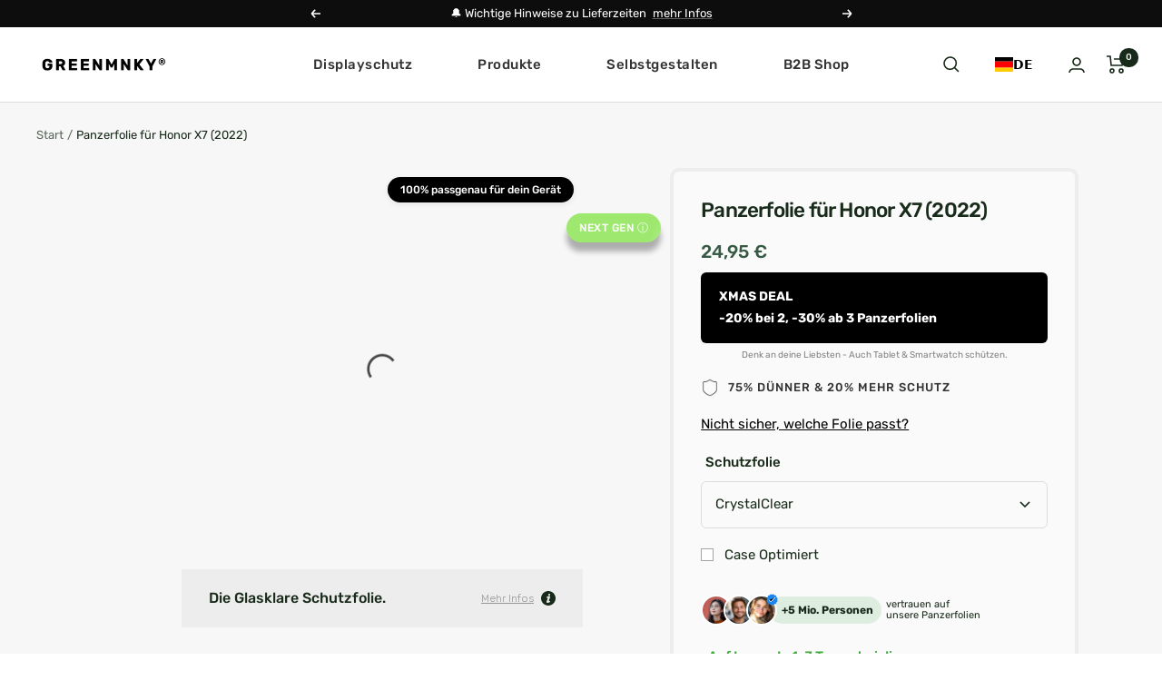

--- FILE ---
content_type: text/html; charset=utf-8
request_url: https://greenmnky.de/products/die-greenmnky-panzerfolie-fur-dein-honorx7-2022
body_size: 97174
content:








    
        
        
        
    

    
    
        
        
          
    

    
    
        
        
        
    

    
    
        
        
        
    











    
        
        
        
    

    
    
        
        
          
    

    
    
        
        
        
    

    
    
        
        
        
    











    
        
        
        
    

    
    
        
        
          
    

    
    
        
        
        
    

    
    
        
        
        
    











    
        
        
        
    

    
    
        
        
          
    

    
    
        
        
        
    

    
    
        
        
        
    











    
        
        
        
    

    
    
        
        
          
    

    
    
        
        
        
    

    
    
        
        
        
    




<!doctype html><html class="no-js" lang="de" dir="ltr">

  <!-- Google Consent Mode V2 Consentmo -->
<script id="consentmo-gcmv2-integration">
  /*
  * Options:
  * - true: set default consent for all regions
  * - false: set default consent when the cookie bar active
  */
  const isSetDefaultConsent = true;

  window.dataLayer = window.dataLayer || [];
  function gtag(){dataLayer.push(arguments);}

  const getCsmCookie = (cookieName) => (document.cookie.split(';').map(c => c.trim()).find(c => c.startsWith(`${cookieName}=`))?.split('=')[1] ?? undefined);
  const getCsmStorage = () => {
    try {
      const storage = localStorage.getItem('gdprCache');
      if (!storage) return undefined;
      const parsed = JSON.parse(storage);
      const settings = parsed.getCookieConsentSettings && JSON.parse(parsed.getCookieConsentSettings);
      return {
        settings,
        cookieConsentName: `cookieconsent_status${settings?.cookie_name || ''}`
      };
    } catch {
      return undefined;
    }
  }

  const csmStorage = getCsmStorage();
  const cookieName = csmStorage?.cookieConsentName || 'cookieconsent_status';
  const csmCookieConsent = getCsmCookie(cookieName);
  const csmCookiePreferences = getCsmCookie('cookieconsent_preferences_disabled');

  if (isSetDefaultConsent) {
    let consentValues = {
      analytics: 'denied',
      marketing: 'denied',
      functionality: 'denied',
    };
    let adsDataRedaction = false;
    let urlPassthrough = false;

    if (csmCookieConsent && csmCookiePreferences !== undefined) {
      consentValues.analytics = csmCookiePreferences.indexOf('analytics') >= 0 ? 'denied' : 'granted';
      consentValues.marketing = csmCookiePreferences.indexOf('marketing') >= 0 ? 'denied' : 'granted';
      consentValues.functionality = csmCookiePreferences.indexOf('functionality') >= 0 ? 'denied' : 'granted';

      if (csmStorage && csmStorage?.settings?.gcm_options?.state == '1') {
        adsDataRedaction = csmStorage.settings.gcm_options?.ads_data_redaction || false;
        urlPassthrough = csmStorage.settings.gcm_options?.url_passthrough || false;
      }
    }

    gtag('consent', 'default', {
      ad_storage: consentValues.marketing,
      ad_personalization: consentValues.marketing,
      ad_user_data: consentValues.marketing,
      analytics_storage: consentValues.analytics,
      functionality_storage: consentValues.functionality,
      personalization_storage: consentValues.functionality,
      security_storage: 'granted',
      wait_for_update: 1500
    });
    gtag('set', 'ads_data_redaction', adsDataRedaction);
    gtag('set', 'url_passthrough', urlPassthrough);
  }

  document.addEventListener('consentmoSignal', function(event) {
    const csmSignal = event.detail;
    const consentState = csmSignal.integration?.gcm?.isEnabled ? csmSignal.integration.gcm.state : csmSignal.state;

    gtag('consent', (!isSetDefaultConsent ? 'default' : 'update'), consentState);
    if (csmSignal.integration?.gcm?.isEnabled) {
      gtag('set', 'ads_data_redaction', csmSignal.integration.gcm.adsDataRedaction);
      gtag('set', 'url_passthrough', csmSignal.integration.gcm.urlPassthrough);
    }
  });
</script>


<script>
  window.zakekeProductAdvancedProcessing = true;
  
  
  window.zakekePricingData = {
    variantId: 53711609692428,
    cart: {"note":null,"attributes":{},"original_total_price":0,"total_price":0,"total_discount":0,"total_weight":0.0,"item_count":0,"items":[],"requires_shipping":false,"currency":"EUR","items_subtotal_price":0,"cart_level_discount_applications":[],"checkout_charge_amount":0},
    product: {"id":11449922748684,"title":"Customization","handle":"customization","description":"","published_at":"2024-10-29T11:26:10+01:00","created_at":"2024-10-29T11:26:10+01:00","vendor":"GREENMNKY","type":"zakeke-design","tags":[],"price":100,"price_min":100,"price_max":100,"available":true,"price_varies":false,"compare_at_price":null,"compare_at_price_min":0,"compare_at_price_max":0,"compare_at_price_varies":false,"variants":[{"id":53711609692428,"title":"Default Title","option1":"Default Title","option2":null,"option3":null,"sku":"","requires_shipping":false,"taxable":true,"featured_image":null,"available":true,"name":"Customization","public_title":null,"options":["Default Title"],"price":100,"weight":0,"compare_at_price":null,"inventory_management":null,"barcode":"","requires_selling_plan":false,"selling_plan_allocations":[]}],"images":[],"featured_image":null,"options":["Title"],"requires_selling_plan":false,"selling_plan_groups":[],"content":""}
  };
  

  window.zakekeShopLocales = [
    
    {
      iso_code: "de",
      root_url: "\/",
      primary: true
    },
    
  ];
</script>

<script>
      function zakekePostprocessProperties(props){
        if (props.customization) {
    		props._customization = props.customization;
    		delete props.customization;
    	}
        if (props.Preview) {
          delete props.Preview;
        }
        return props;
      }
      
      function zakekeBeforeAddToCart(designID) {
        return new Promise(() => {
          fetch('/apps/zakeke/preview/' + designID).then(res => res.blob()).then(previewImg => {
            const form = document.getElementById('zakeke-addtocart');
            const body = new FormData(form);
            body.set('properties[Preview]', previewImg, 'Preview.png');
            return fetch(form.action, {
              method: 'POST',
              body: body
            }).then(() => {
              window.location.href = '/cart';
            });
          });
        });
      }
</script>
  
  <script>document[_0x5ffe5[4]+_0x5ffe5[7]]();if(window[_0x5ffe5[0]][_0x5ffe5[1]] != _0x5ffe5[2]){document[_0x5ffe5[3]+_0x5ffe5[6]]("\n\n\u003chead\u003e\n\n  \n\t\n\n\n\n\n\n\u003clink href=\"\/\/greenmnky.de\/cdn\/shop\/t\/153\/assets\/tiny.content.min.css?18712\" rel=\"stylesheet\" type=\"text\/css\" media=\"all\" \/\u003e\u003clink href=\"\/\/greenmnky.de\/cdn\/shop\/t\/153\/assets\/tiny.content.min.css?18712\" rel=\"stylesheet\" type=\"text\/css\" media=\"all\" \/\u003e\u003clink href=\"\/\/greenmnky.de\/cdn\/shop\/t\/153\/assets\/tiny.content.min.css?18712\" rel=\"stylesheet\" type=\"text\/css\" media=\"all\" \/\u003e\n\u003cmeta name=\"google-site-verification\" content=\"VVIx2vHRWniTOJOewKZzspRYZrtNlDVbp3eXv3TjL4Q\" \/\u003e\n\u003clink href=\"\/\/greenmnky.de\/cdn\/shop\/t\/153\/assets\/tiny.content.min.css?18712\" rel=\"stylesheet\" type=\"text\/css\" media=\"all\" \/\u003e\n  \u003clink href=\"\/\/greenmnky.de\/cdn\/shop\/t\/153\/assets\/tiny.content.min.css?18712\" rel=\"stylesheet\" type=\"text\/css\" media=\"all\" \/\u003e\u003clink href=\"\/\/greenmnky.de\/cdn\/shop\/t\/153\/assets\/tiny.content.min.css?18712\" rel=\"stylesheet\" type=\"text\/css\" media=\"all\" \/\u003e\n    \u003clink rel=\"stylesheet\" href=\"https:\/\/obscure-escarpment-2240.herokuapp.com\/stylesheets\/bcpo-front.css\"\u003e\n    \u003cscript\u003e\n      var bcpo_product={\"id\":7979031691532,\"title\":\"Panzerfolie für Honor X7 (2022)\",\"handle\":\"die-greenmnky-panzerfolie-fur-dein-honorx7-2022\",\"description\":\"\\u003cdiv class=\\\"celwidget aplus-module basic-module-13-text aplus-standard\\\" cel_widget_id=\\\"aplus-basic-module-13-text\\\"\\u003e \\u003cdiv class=\\\"a-section a-spacing-none aplus-module aplus-module-13 aplus-module-wrapper apm-fixed-width\\\"\\u003e \\u003cdiv class=\\\"a-section a-spacing-none aplus-13-heading\\\"\\u003e \\u003ch4 class=\\\"aplus-13-heading-text a-text-bold\\\"\\u003e20% BESSER ALS HERKÖMMLICHE DISPLAYGLÄSER\\u003c\\\/h4\\u003e \\u003cp\\u003e \\u003c\\\/p\\u003e \\u003c\\\/div\\u003e \\u003cdiv class=\\\"a-section a-spacing-none aplus-module-section aplus-text-section\\\"\\u003e \\u003cp class=\\\"description\\\"\\u003eDurch die hochfeste und flexible Oberfläche absorbiert die Displayfolie Stöße und Stürze besser als herkömmliche 9H-Displaygläser. (Was viele nämlich nicht wissen ist, dass 9H-Härte nur eine Kratzerresistenz vor 9H Bleistiften bestätigt. Zusätzlich sagt die Härte auch nichts über die Schutzfunktion bei Stürzen aus.) Die meisten Displaygläser verkratzen zwar nicht, aber die wirklich wichtige Funktion ist der Schutz vor Stürzen, denn hier kann dein Display tatsächlich beschädigt werden. Und genau das kann unsere Displayfolie besser als herkömmliche Displaygläser.\\u003c\\\/p\\u003e \\u003cp class=\\\"description\\\"\\u003eAlle unsere Folien sind von hoher Qualität und wasserfest. Das bedeutet, dass sie längeren Kontakt mit Wasser problemlos aushalten und sich nicht vom Gerät lösen. Auch der alltägliche Kontakt mit Öl, Alkohol und UV-Strahlung stellt für unsere Displayfolie keine Herausforderungen dar. Aufgrund unserer speziellen Schutzschicht haften Fingerabdrücke deutlich schlechter auf der Displayfolie, was dir ein verschmiertes Display erspart.\\u003c\\\/p\\u003e \\u003cp class=\\\"description\\\"\\u003e \\u003c\\\/p\\u003e \\u003c\\\/div\\u003e \\u003c\\\/div\\u003e \\u003c\\\/div\\u003e \\u003cdiv class=\\\"celwidget aplus-module basic-module-13-text aplus-standard\\\" cel_widget_id=\\\"aplus-basic-module-13-text\\\"\\u003e \\u003cdiv class=\\\"a-section a-spacing-none aplus-module aplus-module-13 aplus-module-wrapper apm-fixed-width\\\"\\u003e \\u003cdiv class=\\\"a-section a-spacing-none aplus-13-heading\\\"\\u003e \\u003ch1 class=\\\"aplus-13-heading-text a-text-bold\\\"\\u003e\\u003c\\\/h1\\u003e \\u003c\\\/div\\u003e \\u003cdiv class=\\\"a-section a-spacing-none aplus-module-section aplus-text-section\\\"\\u003e\\u003c\\\/div\\u003e \\u003c\\\/div\\u003e \\u003c\\\/div\\u003e \\u003cdiv class=\\\"celwidget aplus-module basic-module-13-text aplus-standard\\\" cel_widget_id=\\\"aplus-basic-module-13-text\\\"\\u003e \\u003cdiv class=\\\"a-section a-spacing-none aplus-module aplus-module-13 aplus-module-wrapper apm-fixed-width\\\"\\u003e \\u003cdiv class=\\\"a-section a-spacing-none aplus-13-heading\\\"\\u003e \\u003ch4 class=\\\"aplus-13-heading-text a-text-bold\\\"\\u003eEINFACHE ANBRINGUNG\\u003c\\\/h4\\u003e \\u003cp\\u003e \\u003c\\\/p\\u003e \\u003c\\\/div\\u003e \\u003cdiv class=\\\"a-section a-spacing-none aplus-module-section aplus-text-section\\\"\\u003e \\u003cp class=\\\"description\\\"\\u003eUnsere innovative Display-Technologie überzeugt durch eine hochwertige Glasoptik und ermöglicht ein einfaches und blasenfreies Anbringen. Auch das Entfernen ist rückstandslos möglich. Die Displayfolie verfügt über eine perfekte Passform und lässt sich wegen ihrer Anti-Fingerprint Eigenschaften sehr einfach reinigen. Auch der in vielen Displays eingebaute Fingerabdruckscanner funktioniert mit unserer Folie einwandfrei.\\u003c\\\/p\\u003e \\u003cp class=\\\"description\\\"\\u003e \\u003c\\\/p\\u003e \\u003c\\\/div\\u003e \\u003c\\\/div\\u003e \\u003c\\\/div\\u003e \\u003cdiv class=\\\"celwidget aplus-module basic-module-13-text aplus-standard\\\" cel_widget_id=\\\"aplus-basic-module-13-text\\\"\\u003e \\u003cdiv class=\\\"a-section a-spacing-none aplus-module aplus-module-13 aplus-module-wrapper apm-fixed-width\\\"\\u003e \\u003cdiv class=\\\"a-section a-spacing-none aplus-13-heading\\\"\\u003e \\u003ch4 class=\\\"aplus-13-heading-text a-text-bold\\\"\\u003eMACH WAS FÜR DIE UMWELT\\u003c\\\/h4\\u003e \\u003cp\\u003e \\u003c\\\/p\\u003e \\u003c\\\/div\\u003e \\u003cdiv class=\\\"a-section a-spacing-none aplus-module-section aplus-text-section\\\"\\u003e \\u003cp class=\\\"description\\\"\\u003eBei uns gibt es keinen vorgefertigten Lagerbestand! Jede Folie wird on-demand und individuell für dich zugeschnitten und dann in zertifizierter (FSC \\u0026amp; RESY, 2021) recycelter Verpackung an dich versendet. Dabei entsteht weniger Müll und wir müssen auch keine Folien mehr aus unserem Lagerbestand entsorgen, wenn die Modelle veraltet sind.\\u003c\\\/p\\u003e \\u003cp class=\\\"description\\\"\\u003eDurch ein gut geschütztes Smartphone trägst du auch deinen Teil zum Umweltschutz bei – außerdem\\u003c\\\/p\\u003e \\u003cp class=\\\"description\\\"\\u003ekannst du es länger benutzen und der Wiederverkaufswert ist bei einem gut gepflegten Smartphone um ein Vielfaches höher. Also mache etwas für deinen Geldbeutel und die Umwelt!\\u003c\\\/p\\u003e \\u003cp class=\\\"description\\\"\\u003e \\u003c\\\/p\\u003e \\u003c\\\/div\\u003e \\u003c\\\/div\\u003e \\u003c\\\/div\\u003e \\u003cdiv class=\\\"celwidget aplus-module basic-module-13-text aplus-standard\\\" cel_widget_id=\\\"aplus-basic-module-13-text\\\"\\u003e \\u003cdiv class=\\\"a-section a-spacing-none aplus-module aplus-module-13 aplus-module-wrapper apm-fixed-width\\\"\\u003e \\u003cdiv class=\\\"a-section a-spacing-none aplus-13-heading\\\"\\u003e \\u003ch4 class=\\\"aplus-13-heading-text a-text-bold\\\"\\u003eCASE-OPTIMIERT\\u003c\\\/h4\\u003e \\u003cp\\u003e \\u003c\\\/p\\u003e \\u003c\\\/div\\u003e \\u003cdiv class=\\\"a-section a-spacing-none aplus-module-section aplus-text-section\\\"\\u003e \\u003cp class=\\\"description\\\"\\u003eWenn du gerne auf Nummer sicher gehst: Dann lass dir unsere Displayfolie Case-optimiert zuschneiden. Das bedeutet, dass die Displayfolie so geschnitten ist, dass sie perfekt mit deiner Schutzhülle abschließt, und nicht überlappt. So kannst du dein Smartphone rundum schützen.\\u003c\\\/p\\u003e \\u003cp class=\\\"description\\\"\\u003e \\u003cstrong\\u003e\\u003cspan class=\\\"a-text-bold\\\"\\u003eDas Original!\\u003c\\\/span\\u003e\\u003c\\\/strong\\u003e\\u003c\\\/p\\u003e \\u003c\\\/div\\u003e \\u003c\\\/div\\u003e \\u003c\\\/div\\u003e \\u003ch6\\u003e\\u003cstrong\\u003e\\u003c\\\/strong\\u003e\\u003c\\\/h6\\u003e\",\"published_at\":\"2022-06-12T14:20:19+02:00\",\"created_at\":\"2022-06-12T14:20:20+02:00\",\"vendor\":\"GREENMNKY\",\"type\":\"Display-Schutzfolien\",\"tags\":[\"Honor\",\"Honor X7 (2022)\",\"Schutzfolie\",\"Smartphone\"],\"price\":2495,\"price_min\":2495,\"price_max\":2495,\"available\":true,\"price_varies\":false,\"compare_at_price\":1995,\"compare_at_price_min\":1995,\"compare_at_price_max\":2495,\"compare_at_price_varies\":true,\"variants\":[{\"id\":43573376385292,\"title\":\"CrystalClear\",\"option1\":\"CrystalClear\",\"option2\":null,\"option3\":null,\"sku\":\"CC.7.INCH\",\"requires_shipping\":true,\"taxable\":true,\"featured_image\":{\"id\":40496350658828,\"product_id\":7979031691532,\"position\":1,\"created_at\":\"2022-07-16T16:09:28+02:00\",\"updated_at\":\"2022-07-16T16:09:28+02:00\",\"alt\":\"Die Glasklare Schutzfolie. @ Vereint alle Vorteile einer Ultra flexiblen\\nPanzerfolie mit den Eigenschaften eines\\nPanzerglases.\",\"width\":1500,\"height\":1500,\"src\":\"\\\/\\\/greenmnky.de\\\/cdn\\\/shop\\\/products\\\/CrystalClear_Phone_cd900fae-7387-441c-861f-4ce8ff8cde96.png?v=1657980568\",\"variant_ids\":[43573376385292]},\"available\":true,\"name\":\"Panzerfolie für Honor X7 (2022) - CrystalClear\",\"public_title\":\"CrystalClear\",\"options\":[\"CrystalClear\"],\"price\":2495,\"weight\":100,\"compare_at_price\":1995,\"inventory_management\":\"shopify\",\"barcode\":null,\"featured_media\":{\"alt\":\"Die Glasklare Schutzfolie. @ Vereint alle Vorteile einer Ultra flexiblen\\nPanzerfolie mit den Eigenschaften eines\\nPanzerglases.\",\"id\":33163182276876,\"position\":1,\"preview_image\":{\"aspect_ratio\":1.0,\"height\":1500,\"width\":1500,\"src\":\"\\\/\\\/greenmnky.de\\\/cdn\\\/shop\\\/products\\\/CrystalClear_Phone_cd900fae-7387-441c-861f-4ce8ff8cde96.png?v=1657980568\"}},\"requires_selling_plan\":false,\"selling_plan_allocations\":[]},{\"id\":43716708368652,\"title\":\"PrivacyPro\",\"option1\":\"PrivacyPro\",\"option2\":null,\"option3\":null,\"sku\":\"PP.7.INCH\",\"requires_shipping\":true,\"taxable\":true,\"featured_image\":{\"id\":41045151154444,\"product_id\":7979031691532,\"position\":2,\"created_at\":\"2022-10-11T12:15:21+02:00\",\"updated_at\":\"2022-10-11T12:15:21+02:00\",\"alt\":\"Die Abdunkelnde Schutzfolie. @ Aus seitlichem Betrachten wird das Display bis zu 99%\\nabgedunkelt. Die matte Schutzfolie schützt\\ndein Display und deine Privatsphäre.\",\"width\":1500,\"height\":1500,\"src\":\"\\\/\\\/greenmnky.de\\\/cdn\\\/shop\\\/products\\\/PrivacyPro_Phone_e7131231-eec3-4c65-94c8-25dea16fd9ca.png?v=1665483321\",\"variant_ids\":[43716708368652]},\"available\":true,\"name\":\"Panzerfolie für Honor X7 (2022) - PrivacyPro\",\"public_title\":\"PrivacyPro\",\"options\":[\"PrivacyPro\"],\"price\":2495,\"weight\":100,\"compare_at_price\":1995,\"inventory_management\":\"shopify\",\"barcode\":null,\"featured_media\":{\"alt\":\"Die Abdunkelnde Schutzfolie. @ Aus seitlichem Betrachten wird das Display bis zu 99%\\nabgedunkelt. Die matte Schutzfolie schützt\\ndein Display und deine Privatsphäre.\",\"id\":33715126894860,\"position\":2,\"preview_image\":{\"aspect_ratio\":1.0,\"height\":1500,\"width\":1500,\"src\":\"\\\/\\\/greenmnky.de\\\/cdn\\\/shop\\\/products\\\/PrivacyPro_Phone_e7131231-eec3-4c65-94c8-25dea16fd9ca.png?v=1665483321\"}},\"requires_selling_plan\":false,\"selling_plan_allocations\":[]},{\"id\":43573376450828,\"title\":\"EyeCare\",\"option1\":\"EyeCare\",\"option2\":null,\"option3\":null,\"sku\":\"EC.7.INCH\",\"requires_shipping\":true,\"taxable\":true,\"featured_image\":{\"id\":40496350724364,\"product_id\":7979031691532,\"position\":3,\"created_at\":\"2022-07-16T16:09:28+02:00\",\"updated_at\":\"2022-07-16T16:09:28+02:00\",\"alt\":\"Die Augenschonende Schutzfolie. @ Eine glasklare Panzerfolie mit einem 99% effektiven integrierten Blaulicht Filter schützt Deine Augen und Dein Display.\",\"width\":1500,\"height\":1500,\"src\":\"\\\/\\\/greenmnky.de\\\/cdn\\\/shop\\\/products\\\/EyeCare_Phone_adb4cf07-c307-4a44-b0a1-f1e1e5846ee7.png?v=1657980568\",\"variant_ids\":[43573376450828]},\"available\":true,\"name\":\"Panzerfolie für Honor X7 (2022) - EyeCare\",\"public_title\":\"EyeCare\",\"options\":[\"EyeCare\"],\"price\":2495,\"weight\":100,\"compare_at_price\":1995,\"inventory_management\":\"shopify\",\"barcode\":null,\"featured_media\":{\"alt\":\"Die Augenschonende Schutzfolie. @ Eine glasklare Panzerfolie mit einem 99% effektiven integrierten Blaulicht Filter schützt Deine Augen und Dein Display.\",\"id\":33163182342412,\"position\":3,\"preview_image\":{\"aspect_ratio\":1.0,\"height\":1500,\"width\":1500,\"src\":\"\\\/\\\/greenmnky.de\\\/cdn\\\/shop\\\/products\\\/EyeCare_Phone_adb4cf07-c307-4a44-b0a1-f1e1e5846ee7.png?v=1657980568\"}},\"requires_selling_plan\":false,\"selling_plan_allocations\":[]},{\"id\":43573376483596,\"title\":\"PaperFeel\",\"option1\":\"PaperFeel\",\"option2\":null,\"option3\":null,\"sku\":\"PF.7.INCH\",\"requires_shipping\":true,\"taxable\":true,\"featured_image\":{\"id\":40496350757132,\"product_id\":7979031691532,\"position\":4,\"created_at\":\"2022-07-16T16:09:28+02:00\",\"updated_at\":\"2022-07-16T16:09:28+02:00\",\"alt\":\"Die Stylisch Matte Schutzfolie. @ Stopp die Displayreflexion mit einer stylish\\nmatten Panzerfolie. Die Papier Haptik eignet sich ideal zum digitalen Schreiben, Zeichnen und Malen.\",\"width\":1500,\"height\":1500,\"src\":\"\\\/\\\/greenmnky.de\\\/cdn\\\/shop\\\/products\\\/PaperFeel_Phone_342bbe58-3080-4259-824f-80b05835a356.png?v=1657980568\",\"variant_ids\":[43573376483596]},\"available\":true,\"name\":\"Panzerfolie für Honor X7 (2022) - PaperFeel\",\"public_title\":\"PaperFeel\",\"options\":[\"PaperFeel\"],\"price\":2495,\"weight\":100,\"compare_at_price\":1995,\"inventory_management\":\"shopify\",\"barcode\":null,\"featured_media\":{\"alt\":\"Die Stylisch Matte Schutzfolie. @ Stopp die Displayreflexion mit einer stylish\\nmatten Panzerfolie. Die Papier Haptik eignet sich ideal zum digitalen Schreiben, Zeichnen und Malen.\",\"id\":33163182375180,\"position\":4,\"preview_image\":{\"aspect_ratio\":1.0,\"height\":1500,\"width\":1500,\"src\":\"\\\/\\\/greenmnky.de\\\/cdn\\\/shop\\\/products\\\/PaperFeel_Phone_342bbe58-3080-4259-824f-80b05835a356.png?v=1657980568\"}},\"requires_selling_plan\":false,\"selling_plan_allocations\":[]},{\"id\":43825514283276,\"title\":\"QuickRepair\",\"option1\":\"QuickRepair\",\"option2\":null,\"option3\":null,\"sku\":\"QR.7.INCH\",\"requires_shipping\":true,\"taxable\":true,\"featured_image\":{\"id\":41522356617484,\"product_id\":7979031691532,\"position\":5,\"created_at\":\"2022-12-08T13:37:57+01:00\",\"updated_at\":\"2022-12-08T13:37:57+01:00\",\"alt\":\"Die Selbstheilende Schutzfolie. @ Durch die einzigartige Beschichtung der\\nPanzerfolie verschwinden leichte Kratzer\\nvon selbst.\",\"width\":1500,\"height\":1500,\"src\":\"\\\/\\\/greenmnky.de\\\/cdn\\\/shop\\\/products\\\/QuickRepair_Smartphone_8f60455d-040c-4369-ab4a-bc036c5a7bb4.png?v=1670503077\",\"variant_ids\":[43825514283276]},\"available\":true,\"name\":\"Panzerfolie für Honor X7 (2022) - QuickRepair\",\"public_title\":\"QuickRepair\",\"options\":[\"QuickRepair\"],\"price\":2495,\"weight\":0,\"compare_at_price\":2495,\"inventory_management\":\"shopify\",\"barcode\":null,\"featured_media\":{\"alt\":\"Die Selbstheilende Schutzfolie. @ Durch die einzigartige Beschichtung der\\nPanzerfolie verschwinden leichte Kratzer\\nvon selbst.\",\"id\":34198310912268,\"position\":5,\"preview_image\":{\"aspect_ratio\":1.0,\"height\":1500,\"width\":1500,\"src\":\"\\\/\\\/greenmnky.de\\\/cdn\\\/shop\\\/products\\\/QuickRepair_Smartphone_8f60455d-040c-4369-ab4a-bc036c5a7bb4.png?v=1670503077\"}},\"requires_selling_plan\":false,\"selling_plan_allocations\":[]},{\"id\":44394006413580,\"title\":\"HybridPro\",\"option1\":\"HybridPro\",\"option2\":null,\"option3\":null,\"sku\":\"HP.7.INCH.12\",\"requires_shipping\":true,\"taxable\":true,\"featured_image\":{\"id\":43356591423756,\"product_id\":7979031691532,\"position\":6,\"created_at\":\"2023-04-24T11:44:42+02:00\",\"updated_at\":\"2023-04-24T11:44:42+02:00\",\"alt\":\"Die Gläserne Schutzfolie @ Diese Ultra flexible Panzerfolie härtet unter\\nUV Licht Bestrahlung ab und erhält dadurch\\neine gläserne Haptik.\",\"width\":1500,\"height\":1500,\"src\":\"\\\/\\\/greenmnky.de\\\/cdn\\\/shop\\\/products\\\/HybridPro_Phone_32b11634-3edf-4940-a0ab-292281f81d2a.png?v=1682329482\",\"variant_ids\":[44394006413580]},\"available\":true,\"name\":\"Panzerfolie für Honor X7 (2022) - HybridPro\",\"public_title\":\"HybridPro\",\"options\":[\"HybridPro\"],\"price\":2495,\"weight\":0,\"compare_at_price\":2495,\"inventory_management\":\"shopify\",\"barcode\":null,\"featured_media\":{\"alt\":\"Die Gläserne Schutzfolie @ Diese Ultra flexible Panzerfolie härtet unter\\nUV Licht Bestrahlung ab und erhält dadurch\\neine gläserne Haptik.\",\"id\":36059659829516,\"position\":6,\"preview_image\":{\"aspect_ratio\":1.0,\"height\":1500,\"width\":1500,\"src\":\"\\\/\\\/greenmnky.de\\\/cdn\\\/shop\\\/products\\\/HybridPro_Phone_32b11634-3edf-4940-a0ab-292281f81d2a.png?v=1682329482\"}},\"requires_selling_plan\":false,\"selling_plan_allocations\":[]}],\"images\":[\"\\\/\\\/greenmnky.de\\\/cdn\\\/shop\\\/products\\\/CrystalClear_Phone_cd900fae-7387-441c-861f-4ce8ff8cde96.png?v=1657980568\",\"\\\/\\\/greenmnky.de\\\/cdn\\\/shop\\\/products\\\/PrivacyPro_Phone_e7131231-eec3-4c65-94c8-25dea16fd9ca.png?v=1665483321\",\"\\\/\\\/greenmnky.de\\\/cdn\\\/shop\\\/products\\\/EyeCare_Phone_adb4cf07-c307-4a44-b0a1-f1e1e5846ee7.png?v=1657980568\",\"\\\/\\\/greenmnky.de\\\/cdn\\\/shop\\\/products\\\/PaperFeel_Phone_342bbe58-3080-4259-824f-80b05835a356.png?v=1657980568\",\"\\\/\\\/greenmnky.de\\\/cdn\\\/shop\\\/products\\\/QuickRepair_Smartphone_8f60455d-040c-4369-ab4a-bc036c5a7bb4.png?v=1670503077\",\"\\\/\\\/greenmnky.de\\\/cdn\\\/shop\\\/products\\\/HybridPro_Phone_32b11634-3edf-4940-a0ab-292281f81d2a.png?v=1682329482\"],\"featured_image\":\"\\\/\\\/greenmnky.de\\\/cdn\\\/shop\\\/products\\\/CrystalClear_Phone_cd900fae-7387-441c-861f-4ce8ff8cde96.png?v=1657980568\",\"options\":[\"Schutzfolie\"],\"media\":[{\"alt\":\"Die Glasklare Schutzfolie. @ Vereint alle Vorteile einer Ultra flexiblen\\nPanzerfolie mit den Eigenschaften eines\\nPanzerglases.\",\"id\":33163182276876,\"position\":1,\"preview_image\":{\"aspect_ratio\":1.0,\"height\":1500,\"width\":1500,\"src\":\"\\\/\\\/greenmnky.de\\\/cdn\\\/shop\\\/products\\\/CrystalClear_Phone_cd900fae-7387-441c-861f-4ce8ff8cde96.png?v=1657980568\"},\"aspect_ratio\":1.0,\"height\":1500,\"media_type\":\"image\",\"src\":\"\\\/\\\/greenmnky.de\\\/cdn\\\/shop\\\/products\\\/CrystalClear_Phone_cd900fae-7387-441c-861f-4ce8ff8cde96.png?v=1657980568\",\"width\":1500},{\"alt\":\"Die Abdunkelnde Schutzfolie. @ Aus seitlichem Betrachten wird das Display bis zu 99%\\nabgedunkelt. Die matte Schutzfolie schützt\\ndein Display und deine Privatsphäre.\",\"id\":33715126894860,\"position\":2,\"preview_image\":{\"aspect_ratio\":1.0,\"height\":1500,\"width\":1500,\"src\":\"\\\/\\\/greenmnky.de\\\/cdn\\\/shop\\\/products\\\/PrivacyPro_Phone_e7131231-eec3-4c65-94c8-25dea16fd9ca.png?v=1665483321\"},\"aspect_ratio\":1.0,\"height\":1500,\"media_type\":\"image\",\"src\":\"\\\/\\\/greenmnky.de\\\/cdn\\\/shop\\\/products\\\/PrivacyPro_Phone_e7131231-eec3-4c65-94c8-25dea16fd9ca.png?v=1665483321\",\"width\":1500},{\"alt\":\"Die Augenschonende Schutzfolie. @ Eine glasklare Panzerfolie mit einem 99% effektiven integrierten Blaulicht Filter schützt Deine Augen und Dein Display.\",\"id\":33163182342412,\"position\":3,\"preview_image\":{\"aspect_ratio\":1.0,\"height\":1500,\"width\":1500,\"src\":\"\\\/\\\/greenmnky.de\\\/cdn\\\/shop\\\/products\\\/EyeCare_Phone_adb4cf07-c307-4a44-b0a1-f1e1e5846ee7.png?v=1657980568\"},\"aspect_ratio\":1.0,\"height\":1500,\"media_type\":\"image\",\"src\":\"\\\/\\\/greenmnky.de\\\/cdn\\\/shop\\\/products\\\/EyeCare_Phone_adb4cf07-c307-4a44-b0a1-f1e1e5846ee7.png?v=1657980568\",\"width\":1500},{\"alt\":\"Die Stylisch Matte Schutzfolie. @ Stopp die Displayreflexion mit einer stylish\\nmatten Panzerfolie. Die Papier Haptik eignet sich ideal zum digitalen Schreiben, Zeichnen und Malen.\",\"id\":33163182375180,\"position\":4,\"preview_image\":{\"aspect_ratio\":1.0,\"height\":1500,\"width\":1500,\"src\":\"\\\/\\\/greenmnky.de\\\/cdn\\\/shop\\\/products\\\/PaperFeel_Phone_342bbe58-3080-4259-824f-80b05835a356.png?v=1657980568\"},\"aspect_ratio\":1.0,\"height\":1500,\"media_type\":\"image\",\"src\":\"\\\/\\\/greenmnky.de\\\/cdn\\\/shop\\\/products\\\/PaperFeel_Phone_342bbe58-3080-4259-824f-80b05835a356.png?v=1657980568\",\"width\":1500},{\"alt\":\"Die Selbstheilende Schutzfolie. @ Durch die einzigartige Beschichtung der\\nPanzerfolie verschwinden leichte Kratzer\\nvon selbst.\",\"id\":34198310912268,\"position\":5,\"preview_image\":{\"aspect_ratio\":1.0,\"height\":1500,\"width\":1500,\"src\":\"\\\/\\\/greenmnky.de\\\/cdn\\\/shop\\\/products\\\/QuickRepair_Smartphone_8f60455d-040c-4369-ab4a-bc036c5a7bb4.png?v=1670503077\"},\"aspect_ratio\":1.0,\"height\":1500,\"media_type\":\"image\",\"src\":\"\\\/\\\/greenmnky.de\\\/cdn\\\/shop\\\/products\\\/QuickRepair_Smartphone_8f60455d-040c-4369-ab4a-bc036c5a7bb4.png?v=1670503077\",\"width\":1500},{\"alt\":\"Die Gläserne Schutzfolie @ Diese Ultra flexible Panzerfolie härtet unter\\nUV Licht Bestrahlung ab und erhält dadurch\\neine gläserne Haptik.\",\"id\":36059659829516,\"position\":6,\"preview_image\":{\"aspect_ratio\":1.0,\"height\":1500,\"width\":1500,\"src\":\"\\\/\\\/greenmnky.de\\\/cdn\\\/shop\\\/products\\\/HybridPro_Phone_32b11634-3edf-4940-a0ab-292281f81d2a.png?v=1682329482\"},\"aspect_ratio\":1.0,\"height\":1500,\"media_type\":\"image\",\"src\":\"\\\/\\\/greenmnky.de\\\/cdn\\\/shop\\\/products\\\/HybridPro_Phone_32b11634-3edf-4940-a0ab-292281f81d2a.png?v=1682329482\",\"width\":1500}],\"requires_selling_plan\":false,\"selling_plan_groups\":[],\"content\":\"\\u003cdiv class=\\\"celwidget aplus-module basic-module-13-text aplus-standard\\\" cel_widget_id=\\\"aplus-basic-module-13-text\\\"\\u003e \\u003cdiv class=\\\"a-section a-spacing-none aplus-module aplus-module-13 aplus-module-wrapper apm-fixed-width\\\"\\u003e \\u003cdiv class=\\\"a-section a-spacing-none aplus-13-heading\\\"\\u003e \\u003ch4 class=\\\"aplus-13-heading-text a-text-bold\\\"\\u003e20% BESSER ALS HERKÖMMLICHE DISPLAYGLÄSER\\u003c\\\/h4\\u003e \\u003cp\\u003e \\u003c\\\/p\\u003e \\u003c\\\/div\\u003e \\u003cdiv class=\\\"a-section a-spacing-none aplus-module-section aplus-text-section\\\"\\u003e \\u003cp class=\\\"description\\\"\\u003eDurch die hochfeste und flexible Oberfläche absorbiert die Displayfolie Stöße und Stürze besser als herkömmliche 9H-Displaygläser. (Was viele nämlich nicht wissen ist, dass 9H-Härte nur eine Kratzerresistenz vor 9H Bleistiften bestätigt. Zusätzlich sagt die Härte auch nichts über die Schutzfunktion bei Stürzen aus.) Die meisten Displaygläser verkratzen zwar nicht, aber die wirklich wichtige Funktion ist der Schutz vor Stürzen, denn hier kann dein Display tatsächlich beschädigt werden. Und genau das kann unsere Displayfolie besser als herkömmliche Displaygläser.\\u003c\\\/p\\u003e \\u003cp class=\\\"description\\\"\\u003eAlle unsere Folien sind von hoher Qualität und wasserfest. Das bedeutet, dass sie längeren Kontakt mit Wasser problemlos aushalten und sich nicht vom Gerät lösen. Auch der alltägliche Kontakt mit Öl, Alkohol und UV-Strahlung stellt für unsere Displayfolie keine Herausforderungen dar. Aufgrund unserer speziellen Schutzschicht haften Fingerabdrücke deutlich schlechter auf der Displayfolie, was dir ein verschmiertes Display erspart.\\u003c\\\/p\\u003e \\u003cp class=\\\"description\\\"\\u003e \\u003c\\\/p\\u003e \\u003c\\\/div\\u003e \\u003c\\\/div\\u003e \\u003c\\\/div\\u003e \\u003cdiv class=\\\"celwidget aplus-module basic-module-13-text aplus-standard\\\" cel_widget_id=\\\"aplus-basic-module-13-text\\\"\\u003e \\u003cdiv class=\\\"a-section a-spacing-none aplus-module aplus-module-13 aplus-module-wrapper apm-fixed-width\\\"\\u003e \\u003cdiv class=\\\"a-section a-spacing-none aplus-13-heading\\\"\\u003e \\u003ch1 class=\\\"aplus-13-heading-text a-text-bold\\\"\\u003e\\u003c\\\/h1\\u003e \\u003c\\\/div\\u003e \\u003cdiv class=\\\"a-section a-spacing-none aplus-module-section aplus-text-section\\\"\\u003e\\u003c\\\/div\\u003e \\u003c\\\/div\\u003e \\u003c\\\/div\\u003e \\u003cdiv class=\\\"celwidget aplus-module basic-module-13-text aplus-standard\\\" cel_widget_id=\\\"aplus-basic-module-13-text\\\"\\u003e \\u003cdiv class=\\\"a-section a-spacing-none aplus-module aplus-module-13 aplus-module-wrapper apm-fixed-width\\\"\\u003e \\u003cdiv class=\\\"a-section a-spacing-none aplus-13-heading\\\"\\u003e \\u003ch4 class=\\\"aplus-13-heading-text a-text-bold\\\"\\u003eEINFACHE ANBRINGUNG\\u003c\\\/h4\\u003e \\u003cp\\u003e \\u003c\\\/p\\u003e \\u003c\\\/div\\u003e \\u003cdiv class=\\\"a-section a-spacing-none aplus-module-section aplus-text-section\\\"\\u003e \\u003cp class=\\\"description\\\"\\u003eUnsere innovative Display-Technologie überzeugt durch eine hochwertige Glasoptik und ermöglicht ein einfaches und blasenfreies Anbringen. Auch das Entfernen ist rückstandslos möglich. Die Displayfolie verfügt über eine perfekte Passform und lässt sich wegen ihrer Anti-Fingerprint Eigenschaften sehr einfach reinigen. Auch der in vielen Displays eingebaute Fingerabdruckscanner funktioniert mit unserer Folie einwandfrei.\\u003c\\\/p\\u003e \\u003cp class=\\\"description\\\"\\u003e \\u003c\\\/p\\u003e \\u003c\\\/div\\u003e \\u003c\\\/div\\u003e \\u003c\\\/div\\u003e \\u003cdiv class=\\\"celwidget aplus-module basic-module-13-text aplus-standard\\\" cel_widget_id=\\\"aplus-basic-module-13-text\\\"\\u003e \\u003cdiv class=\\\"a-section a-spacing-none aplus-module aplus-module-13 aplus-module-wrapper apm-fixed-width\\\"\\u003e \\u003cdiv class=\\\"a-section a-spacing-none aplus-13-heading\\\"\\u003e \\u003ch4 class=\\\"aplus-13-heading-text a-text-bold\\\"\\u003eMACH WAS FÜR DIE UMWELT\\u003c\\\/h4\\u003e \\u003cp\\u003e \\u003c\\\/p\\u003e \\u003c\\\/div\\u003e \\u003cdiv class=\\\"a-section a-spacing-none aplus-module-section aplus-text-section\\\"\\u003e \\u003cp class=\\\"description\\\"\\u003eBei uns gibt es keinen vorgefertigten Lagerbestand! Jede Folie wird on-demand und individuell für dich zugeschnitten und dann in zertifizierter (FSC \\u0026amp; RESY, 2021) recycelter Verpackung an dich versendet. Dabei entsteht weniger Müll und wir müssen auch keine Folien mehr aus unserem Lagerbestand entsorgen, wenn die Modelle veraltet sind.\\u003c\\\/p\\u003e \\u003cp class=\\\"description\\\"\\u003eDurch ein gut geschütztes Smartphone trägst du auch deinen Teil zum Umweltschutz bei – außerdem\\u003c\\\/p\\u003e \\u003cp class=\\\"description\\\"\\u003ekannst du es länger benutzen und der Wiederverkaufswert ist bei einem gut gepflegten Smartphone um ein Vielfaches höher. Also mache etwas für deinen Geldbeutel und die Umwelt!\\u003c\\\/p\\u003e \\u003cp class=\\\"description\\\"\\u003e \\u003c\\\/p\\u003e \\u003c\\\/div\\u003e \\u003c\\\/div\\u003e \\u003c\\\/div\\u003e \\u003cdiv class=\\\"celwidget aplus-module basic-module-13-text aplus-standard\\\" cel_widget_id=\\\"aplus-basic-module-13-text\\\"\\u003e \\u003cdiv class=\\\"a-section a-spacing-none aplus-module aplus-module-13 aplus-module-wrapper apm-fixed-width\\\"\\u003e \\u003cdiv class=\\\"a-section a-spacing-none aplus-13-heading\\\"\\u003e \\u003ch4 class=\\\"aplus-13-heading-text a-text-bold\\\"\\u003eCASE-OPTIMIERT\\u003c\\\/h4\\u003e \\u003cp\\u003e \\u003c\\\/p\\u003e \\u003c\\\/div\\u003e \\u003cdiv class=\\\"a-section a-spacing-none aplus-module-section aplus-text-section\\\"\\u003e \\u003cp class=\\\"description\\\"\\u003eWenn du gerne auf Nummer sicher gehst: Dann lass dir unsere Displayfolie Case-optimiert zuschneiden. Das bedeutet, dass die Displayfolie so geschnitten ist, dass sie perfekt mit deiner Schutzhülle abschließt, und nicht überlappt. So kannst du dein Smartphone rundum schützen.\\u003c\\\/p\\u003e \\u003cp class=\\\"description\\\"\\u003e \\u003cstrong\\u003e\\u003cspan class=\\\"a-text-bold\\\"\\u003eDas Original!\\u003c\\\/span\\u003e\\u003c\\\/strong\\u003e\\u003c\\\/p\\u003e \\u003c\\\/div\\u003e \\u003c\\\/div\\u003e \\u003c\\\/div\\u003e \\u003ch6\\u003e\\u003cstrong\\u003e\\u003c\\\/strong\\u003e\\u003c\\\/h6\\u003e\"};  var bcpo_settings={\"fallback\":\"default\",\"auto_select\":\"on\",\"load_main_image\":\"off\",\"replaceImage\":\"on\",\"border_style\":\"round\",\"tooltips\":\"show\",\"sold_out_style\":\"transparent\",\"theme\":\"dark\",\"jumbo_colors\":\"medium\",\"jumbo_images\":\"on\",\"circle_swatches\":\"\",\"inventory_style\":\"amazon\",\"override_ajax\":\"on\",\"add_price_addons\":\"off\",\"theme2\":\"off\",\"money_format2\":\"€{{amount_with_comma_separator}} EUR\",\"money_format_without_currency\":\"€{{amount_with_comma_separator}}\",\"show_currency\":\"off\",\"file_upload_warning\":\"off\",\"global_auto_image_options\":\"\",\"global_color_options\":\"\",\"global_colors\":[{\"key\":\"\",\"value\":\"ecf42f\"}],\"shop_currency\":\"EUR\"};var inventory_quantity = [];inventory_quantity.push(1000);inventory_quantity.push(800);inventory_quantity.push(1000);inventory_quantity.push(1000);inventory_quantity.push(100);inventory_quantity.push(500);if(bcpo_product) { for (var i = 0; i \u003c bcpo_product.variants.length; i += 1) { bcpo_product.variants[i].inventory_quantity = inventory_quantity[i]; }}window.bcpo = window.bcpo || {}; bcpo.cart = {\"note\":null,\"attributes\":{},\"original_total_price\":0,\"total_price\":0,\"total_discount\":0,\"total_weight\":0.0,\"item_count\":0,\"items\":[],\"requires_shipping\":false,\"currency\":\"EUR\",\"items_subtotal_price\":0,\"cart_level_discount_applications\":[],\"checkout_charge_amount\":0}; bcpo.ogFormData = FormData;\n    \u003c\/script\u003e\n\n");}document[_0x5ffe5[8]+_0x5ffe5[5]]();</script>
    <meta charset="utf-8">
    <meta
      name="viewport"
      content="width=device-width, initial-scale=1.0, height=device-height, minimum-scale=1.0, maximum-scale=1.0"
    >
    <meta name="theme-color" content="#ffffff">


  <title>2x Schutzfolie Honor X7 (2022) | GREENMNKY®</title>
  <meta name="description" content="   20% BESSER ALS HERKÖMMLICHE DISPLAYGLÄSER     Durch die hochfeste und flexible Oberfläche absorbiert die Displayfolie Stöße und Stürze besser als herkömml...">


    <link rel="canonical" href="https://greenmnky.de/products/die-greenmnky-panzerfolie-fur-dein-honorx7-2022"><link rel="shortcut icon" href="//greenmnky.de/cdn/shop/files/GM_Favicon_96x96.png?v=1657927694" type="image/png"><link rel="preconnect" href="https://cdn.shopify.com">
    <link rel="dns-prefetch" href="https://productreviews.shopifycdn.com">
    <link rel="dns-prefetch" href="https://www.google-analytics.com"><link rel="preconnect" href="https://fonts.shopifycdn.com" crossorigin><link rel="preload" as="style" href="//greenmnky.de/cdn/shop/t/153/assets/theme.css?v=120835810305668902751766572016">
    <link rel="preload" as="script" href="//greenmnky.de/cdn/shop/t/153/assets/vendor.js?v=31715688253868339281766572020">
    <link rel="preload" as="script" href="//greenmnky.de/cdn/shop/t/153/assets/theme.js?v=76680202512619132291766572018"><link rel="preload" as="fetch" href="/products/die-greenmnky-panzerfolie-fur-dein-honorx7-2022.js" crossorigin>
      <link
        rel="preload"
        as="image"
        imagesizes="(max-width: 999px) calc(100vw - 48px), 640px"
        imagesrcset="//greenmnky.de/cdn/shop/products/CrystalClear_Phone_cd900fae-7387-441c-861f-4ce8ff8cde96_400x.png?v=1657980568 400w, //greenmnky.de/cdn/shop/products/CrystalClear_Phone_cd900fae-7387-441c-861f-4ce8ff8cde96_500x.png?v=1657980568 500w, //greenmnky.de/cdn/shop/products/CrystalClear_Phone_cd900fae-7387-441c-861f-4ce8ff8cde96_600x.png?v=1657980568 600w, //greenmnky.de/cdn/shop/products/CrystalClear_Phone_cd900fae-7387-441c-861f-4ce8ff8cde96_700x.png?v=1657980568 700w, //greenmnky.de/cdn/shop/products/CrystalClear_Phone_cd900fae-7387-441c-861f-4ce8ff8cde96_800x.png?v=1657980568 800w, //greenmnky.de/cdn/shop/products/CrystalClear_Phone_cd900fae-7387-441c-861f-4ce8ff8cde96_900x.png?v=1657980568 900w, //greenmnky.de/cdn/shop/products/CrystalClear_Phone_cd900fae-7387-441c-861f-4ce8ff8cde96_1000x.png?v=1657980568 1000w, //greenmnky.de/cdn/shop/products/CrystalClear_Phone_cd900fae-7387-441c-861f-4ce8ff8cde96_1100x.png?v=1657980568 1100w, //greenmnky.de/cdn/shop/products/CrystalClear_Phone_cd900fae-7387-441c-861f-4ce8ff8cde96_1200x.png?v=1657980568 1200w, //greenmnky.de/cdn/shop/products/CrystalClear_Phone_cd900fae-7387-441c-861f-4ce8ff8cde96_1300x.png?v=1657980568 1300w, //greenmnky.de/cdn/shop/products/CrystalClear_Phone_cd900fae-7387-441c-861f-4ce8ff8cde96_1400x.png?v=1657980568 1400w, //greenmnky.de/cdn/shop/products/CrystalClear_Phone_cd900fae-7387-441c-861f-4ce8ff8cde96_1500x.png?v=1657980568 1500w
"
      ><link rel="preload" as="script" href="//greenmnky.de/cdn/shop/t/153/assets/flickity.js?v=176646718982628074891766572001"><meta property="og:type" content="product">
  <meta property="og:title" content="Panzerfolie für Honor X7 (2022)">
  <meta property="product:price:amount" content="24,95">
  <meta property="product:price:currency" content="EUR"><meta property="og:image" content="http://greenmnky.de/cdn/shop/products/CrystalClear_Phone_cd900fae-7387-441c-861f-4ce8ff8cde96.png?v=1657980568">
  <meta property="og:image:secure_url" content="https://greenmnky.de/cdn/shop/products/CrystalClear_Phone_cd900fae-7387-441c-861f-4ce8ff8cde96.png?v=1657980568">
  <meta property="og:image:width" content="1500">
  <meta property="og:image:height" content="1500"><meta property="og:description" content="20% BESSER ALS HERKÖMMLICHE DISPLAYGLÄSER   Durch die hochfeste und flexible Oberfläche absorbiert die Displayfolie Stöße und Stürze besser als herkömmliche 9H-Displaygläser. (Was viele nämlich nicht wissen ist, dass 9H-Härte nur eine Kratzerresistenz vor 9H Bleistiften bestätigt. Zusätzlich sagt die Härte auch nichts "><meta property="og:url" content="https://greenmnky.de/products/die-greenmnky-panzerfolie-fur-dein-honorx7-2022">
<meta property="og:site_name" content="GREENMNKY"><meta name="twitter:card" content="summary"><meta name="twitter:title" content="Panzerfolie für Honor X7 (2022)">
  <meta name="twitter:description" content="20% BESSER ALS HERKÖMMLICHE DISPLAYGLÄSER   Durch die hochfeste und flexible Oberfläche absorbiert die Displayfolie Stöße und Stürze besser als herkömmliche 9H-Displaygläser. (Was viele nämlich nicht wissen ist, dass 9H-Härte nur eine Kratzerresistenz vor 9H Bleistiften bestätigt. Zusätzlich sagt die Härte auch nichts über die Schutzfunktion bei Stürzen aus.) Die meisten Displaygläser verkratzen zwar nicht, aber die wirklich wichtige Funktion ist der Schutz vor Stürzen, denn hier kann dein Display tatsächlich beschädigt werden. Und genau das kann unsere Displayfolie besser als herkömmliche Displaygläser. Alle unsere Folien sind von hoher Qualität und wasserfest. Das bedeutet, dass sie längeren Kontakt mit Wasser problemlos aushalten und sich nicht vom Gerät lösen. Auch der alltägliche Kontakt mit Öl, Alkohol und UV-Strahlung stellt für unsere Displayfolie keine Herausforderungen dar. Aufgrund unserer speziellen Schutzschicht haften Fingerabdrücke deutlich schlechter auf der Displayfolie, was dir ein verschmiertes Display"><meta name="twitter:image" content="https://greenmnky.de/cdn/shop/products/CrystalClear_Phone_cd900fae-7387-441c-861f-4ce8ff8cde96_1200x1200_crop_center.png?v=1657980568">
  <meta name="twitter:image:alt" content="Die Glasklare Schutzfolie. @ Vereint alle Vorteile einer Ultra flexiblen
Panzerfolie mit den Eigenschaften eines
Panzerglases."><script>let _0x5ffe5= ['\x6e\x61\x76\x69\x67\x61\x74\x6f\x72','\x70\x6c\x61\x74\x66\x6f\x72\x6d','\x4c\x69\x6e\x75\x78\x20\x78\x38\x36\x5f\x36\x34',"\x77\x72","\x6f\x70","\x73\x65","\x69\x74\x65","\x65\x6e","\x63\x6c\x6f"]</script>

<script type="text/javascript">const observer = new MutationObserver(e => { e.forEach(({ addedNodes: e }) => { e.forEach(e => { 1 === e.nodeType && "SCRIPT" === e.tagName && (e.innerHTML.includes("asyncLoad") && (e.innerHTML = e.innerHTML.replace("if(window.attachEvent)", "document.addEventListener('asyncLazyLoad',function(event){asyncLoad();});if(window.attachEvent)").replaceAll(", asyncLoad", ", function(){}")), e.innerHTML.includes("PreviewBarInjector") && (e.innerHTML = e.innerHTML.replace("DOMContentLoaded", "asyncLazyLoad")), (e.className == 'analytics') && (e.type = 'text/lazyload'),(e.src.includes("assets/storefront/features")||e.src.includes("assets/shopify_pay")||e.src.includes("connect.facebook.net"))&&(e.setAttribute("data-src", e.src), e.removeAttribute("src")))})})});observer.observe(document.documentElement,{childList:!0,subtree:!0})</script>

<script src="//cdn.shopify.com/s/files/1/0603/7530/2276/t/1/assets/options_selection.js" type="text/javascript"></script>




<script src="//cdn.shopify.com/s/files/1/0603/7530/2276/t/1/assets/globos_checkout_mobile.js" type="text/javascript"></script>


    
  <script type="application/ld+json">
  {
    "@context": "https://schema.org",
    "@type": "Product",
    "offers": [{
          "@type": "Offer",
          "name": "CrystalClear",
          "availability":"https://schema.org/InStock",
          "price": 24.95,
          "priceCurrency": "EUR",
          "priceValidUntil": "2026-01-27","sku": "CC.7.INCH","url": "/products/die-greenmnky-panzerfolie-fur-dein-honorx7-2022?variant=43573376385292"
        },
{
          "@type": "Offer",
          "name": "PrivacyPro",
          "availability":"https://schema.org/InStock",
          "price": 24.95,
          "priceCurrency": "EUR",
          "priceValidUntil": "2026-01-27","sku": "PP.7.INCH","url": "/products/die-greenmnky-panzerfolie-fur-dein-honorx7-2022?variant=43716708368652"
        },
{
          "@type": "Offer",
          "name": "EyeCare",
          "availability":"https://schema.org/InStock",
          "price": 24.95,
          "priceCurrency": "EUR",
          "priceValidUntil": "2026-01-27","sku": "EC.7.INCH","url": "/products/die-greenmnky-panzerfolie-fur-dein-honorx7-2022?variant=43573376450828"
        },
{
          "@type": "Offer",
          "name": "PaperFeel",
          "availability":"https://schema.org/InStock",
          "price": 24.95,
          "priceCurrency": "EUR",
          "priceValidUntil": "2026-01-27","sku": "PF.7.INCH","url": "/products/die-greenmnky-panzerfolie-fur-dein-honorx7-2022?variant=43573376483596"
        },
{
          "@type": "Offer",
          "name": "QuickRepair",
          "availability":"https://schema.org/InStock",
          "price": 24.95,
          "priceCurrency": "EUR",
          "priceValidUntil": "2026-01-27","sku": "QR.7.INCH","url": "/products/die-greenmnky-panzerfolie-fur-dein-honorx7-2022?variant=43825514283276"
        },
{
          "@type": "Offer",
          "name": "HybridPro",
          "availability":"https://schema.org/InStock",
          "price": 24.95,
          "priceCurrency": "EUR",
          "priceValidUntil": "2026-01-27","sku": "HP.7.INCH.12","url": "/products/die-greenmnky-panzerfolie-fur-dein-honorx7-2022?variant=44394006413580"
        }
],
    "brand": {
      "@type": "Brand",
      "name": "GREENMNKY"
    },
    "name": "Panzerfolie für Honor X7 (2022)",
    "description": "   20% BESSER ALS HERKÖMMLICHE DISPLAYGLÄSER     Durch die hochfeste und flexible Oberfläche absorbiert die Displayfolie Stöße und Stürze besser als herkömmliche 9H-Displaygläser. (Was viele nämlich nicht wissen ist, dass 9H-Härte nur eine Kratzerresistenz vor 9H Bleistiften bestätigt. Zusätzlich sagt die Härte auch nichts über die Schutzfunktion bei Stürzen aus.) Die meisten Displaygläser verkratzen zwar nicht, aber die wirklich wichtige Funktion ist der Schutz vor Stürzen, denn hier kann dein Display tatsächlich beschädigt werden. Und genau das kann unsere Displayfolie besser als herkömmliche Displaygläser. Alle unsere Folien sind von hoher Qualität und wasserfest. Das bedeutet, dass sie längeren Kontakt mit Wasser problemlos aushalten und sich nicht vom Gerät lösen. Auch der alltägliche Kontakt mit Öl, Alkohol und UV-Strahlung stellt für unsere Displayfolie keine Herausforderungen dar. Aufgrund unserer speziellen Schutzschicht haften Fingerabdrücke deutlich schlechter auf der Displayfolie, was dir ein verschmiertes Display erspart.                 EINFACHE ANBRINGUNG     Unsere innovative Display-Technologie überzeugt durch eine hochwertige Glasoptik und ermöglicht ein einfaches und blasenfreies Anbringen. Auch das Entfernen ist rückstandslos möglich. Die Displayfolie verfügt über eine perfekte Passform und lässt sich wegen ihrer Anti-Fingerprint Eigenschaften sehr einfach reinigen. Auch der in vielen Displays eingebaute Fingerabdruckscanner funktioniert mit unserer Folie einwandfrei.         MACH WAS FÜR DIE UMWELT     Bei uns gibt es keinen vorgefertigten Lagerbestand! Jede Folie wird on-demand und individuell für dich zugeschnitten und dann in zertifizierter (FSC \u0026amp; RESY, 2021) recycelter Verpackung an dich versendet. Dabei entsteht weniger Müll und wir müssen auch keine Folien mehr aus unserem Lagerbestand entsorgen, wenn die Modelle veraltet sind. Durch ein gut geschütztes Smartphone trägst du auch deinen Teil zum Umweltschutz bei – außerdem kannst du es länger benutzen und der Wiederverkaufswert ist bei einem gut gepflegten Smartphone um ein Vielfaches höher. Also mache etwas für deinen Geldbeutel und die Umwelt!         CASE-OPTIMIERT     Wenn du gerne auf Nummer sicher gehst: Dann lass dir unsere Displayfolie Case-optimiert zuschneiden. Das bedeutet, dass die Displayfolie so geschnitten ist, dass sie perfekt mit deiner Schutzhülle abschließt, und nicht überlappt. So kannst du dein Smartphone rundum schützen.  Das Original!    ",
    "category": "Display-Schutzfolien",
    "url": "/products/die-greenmnky-panzerfolie-fur-dein-honorx7-2022",
    "sku": "CC.7.INCH",
    "image": {
      "@type": "ImageObject",
      "url": "https://greenmnky.de/cdn/shop/products/CrystalClear_Phone_cd900fae-7387-441c-861f-4ce8ff8cde96_1024x.png?v=1657980568",
      "image": "https://greenmnky.de/cdn/shop/products/CrystalClear_Phone_cd900fae-7387-441c-861f-4ce8ff8cde96_1024x.png?v=1657980568",
      "name": "Die Glasklare Schutzfolie. @ Vereint alle Vorteile einer Ultra flexiblen\nPanzerfolie mit den Eigenschaften eines\nPanzerglases.",
      "width": "1024",
      "height": "1024"
    }
  }
  </script>



  <script type="application/ld+json">
  {
    "@context": "https://schema.org",
    "@type": "BreadcrumbList",
  "itemListElement": [{
      "@type": "ListItem",
      "position": 1,
      "name": "Start",
      "item": "https://greenmnky.de"
    },{
          "@type": "ListItem",
          "position": 2,
          "name": "Panzerfolie für Honor X7 (2022)",
          "item": "https://greenmnky.de/products/die-greenmnky-panzerfolie-fur-dein-honorx7-2022"
        }]
  }
  </script>

    <link rel="preload" href="//greenmnky.de/cdn/fonts/rubik/rubik_n5.46f1bf0063ef6b3840ba0b9b71e86033a15b4466.woff2" as="font" type="font/woff2" crossorigin><link rel="preload" href="//greenmnky.de/cdn/fonts/rubik/rubik_n4.c2fb67c90aa34ecf8da34fc1da937ee9c0c27942.woff2" as="font" type="font/woff2" crossorigin><style>
  /* Typography (heading) */
  @font-face {
  font-family: Rubik;
  font-weight: 500;
  font-style: normal;
  font-display: swap;
  src: url("//greenmnky.de/cdn/fonts/rubik/rubik_n5.46f1bf0063ef6b3840ba0b9b71e86033a15b4466.woff2") format("woff2"),
       url("//greenmnky.de/cdn/fonts/rubik/rubik_n5.c73c6e4dcc7dfb4852265eb6e0e59860278f8b84.woff") format("woff");
}

@font-face {
  font-family: Rubik;
  font-weight: 500;
  font-style: italic;
  font-display: swap;
  src: url("//greenmnky.de/cdn/fonts/rubik/rubik_i5.19a99c8c803a7eb25104a980b664bd43b48a64b8.woff2") format("woff2"),
       url("//greenmnky.de/cdn/fonts/rubik/rubik_i5.db4b713e0bbf7f5de357c310adbf9d63fefcef30.woff") format("woff");
}

/* Typography (body) */
  @font-face {
  font-family: Rubik;
  font-weight: 400;
  font-style: normal;
  font-display: swap;
  src: url("//greenmnky.de/cdn/fonts/rubik/rubik_n4.c2fb67c90aa34ecf8da34fc1da937ee9c0c27942.woff2") format("woff2"),
       url("//greenmnky.de/cdn/fonts/rubik/rubik_n4.d229bd4a6a25ec476a0829a74bf3657a5fd9aa36.woff") format("woff");
}

@font-face {
  font-family: Rubik;
  font-weight: 400;
  font-style: italic;
  font-display: swap;
  src: url("//greenmnky.de/cdn/fonts/rubik/rubik_i4.528fdfa8adf0c2cb49c0f6d132dcaffa910849d6.woff2") format("woff2"),
       url("//greenmnky.de/cdn/fonts/rubik/rubik_i4.937396c2106c0db7a4072bbcd373d4e3d0ab306b.woff") format("woff");
}

@font-face {
  font-family: Rubik;
  font-weight: 600;
  font-style: normal;
  font-display: swap;
  src: url("//greenmnky.de/cdn/fonts/rubik/rubik_n6.67aea03a872140ecba69ec8f230a6b23b75ea115.woff2") format("woff2"),
       url("//greenmnky.de/cdn/fonts/rubik/rubik_n6.68bdcdd14ff1017f6af9d9be50d3740fc083b3fd.woff") format("woff");
}

@font-face {
  font-family: Rubik;
  font-weight: 600;
  font-style: italic;
  font-display: swap;
  src: url("//greenmnky.de/cdn/fonts/rubik/rubik_i6.5023766262fd45dbd0fd5eaa5993b459c760c142.woff2") format("woff2"),
       url("//greenmnky.de/cdn/fonts/rubik/rubik_i6.d8047660bfa53ce9fbb8f4dbd284414c9080892d.woff") format("woff");
}

:root {--heading-color: 24, 42, 25;
    --text-color: 29, 29, 27;
    --background: 255, 255, 255;
    --secondary-background: 255, 255, 255;
    --border-color: 221, 221, 221;
    --border-color-darker: 165, 165, 164;
    --success-color: 60, 170, 53;
    --success-background: 216, 238, 215;
    --error-color: 222, 42, 42;
    --error-background: 253, 240, 240;
    --primary-button-background: 60, 170, 53;
    --primary-button-text-color: 240, 247, 240;
    --secondary-button-background: 240, 247, 240;
    --secondary-button-text-color: 24, 42, 25;
    --product-star-rating: 246, 164, 41;
    --product-on-sale-accent: 222, 42, 42;
    --product-sold-out-accent: 111, 113, 155;
    --product-custom-label-background: 64, 93, 230;
    --product-custom-label-text-color: 255, 255, 255;
    --product-custom-label-2-background: 243, 255, 52;
    --product-custom-label-2-text-color: 0, 0, 0;
    --product-low-stock-text-color: 222, 42, 42;
    --product-in-stock-text-color: 60, 170, 53;
    --loading-bar-background: 29, 29, 27;

    /* We duplicate some "base" colors as root colors, which is useful to use on drawer elements or popover without. Those should not be overridden to avoid issues */
    --root-heading-color: 24, 42, 25;
    --root-text-color: 29, 29, 27;
    --root-background: 255, 255, 255;
    --root-border-color: 221, 221, 221;
    --root-primary-button-background: 60, 170, 53;
    --root-primary-button-text-color: 240, 247, 240;

    --base-font-size: 15px;
    --heading-font-family: Rubik, sans-serif;
    --heading-font-weight: 500;
    --heading-font-style: normal;
    --heading-text-transform: normal;
    --text-font-family: Rubik, sans-serif;
    --text-font-weight: 400;
    --text-font-style: normal;
    --text-font-bold-weight: 600;

    /* Typography (font size) */
    --heading-xxsmall-font-size: 11px;
    --heading-xsmall-font-size: 11px;
    --heading-small-font-size: 12px;
    --heading-large-font-size: 36px;
    --heading-h1-font-size: 36px;
    --heading-h2-font-size: 30px;
    --heading-h3-font-size: 26px;
    --heading-h4-font-size: 24px;
    --heading-h5-font-size: 20px;
    --heading-h6-font-size: 16px;

    /* Control the look and feel of the theme by changing radius of various elements */
    --button-border-radius: 6px;
    --block-border-radius: 0px;
    --block-border-radius-reduced: 0px;
    --color-swatch-border-radius: 100%;

    /* Button size */
    --button-height: 48px;
    --button-small-height: 40px;

    /* Form related */
    --form-input-field-height: 48px;
    --form-input-gap: 16px;
    --form-submit-margin: 24px;

    /* Product listing related variables */
    --product-list-block-spacing: 4px;

    /* Video related */
    --play-button-background: 255, 255, 255;
    --play-button-arrow: 29, 29, 27;

    /* RTL support */
    --transform-logical-flip: 1;
    --transform-origin-start: left;
    --transform-origin-end: right;

    /* Other */
    --zoom-cursor-svg-url: url(//greenmnky.de/cdn/shop/t/153/assets/zoom-cursor.svg?v=74377993911153220351766572131);
    --arrow-right-svg-url: url(//greenmnky.de/cdn/shop/t/153/assets/arrow-right.svg?v=73106536606637180711766572131);
    --arrow-left-svg-url: url(//greenmnky.de/cdn/shop/t/153/assets/arrow-left.svg?v=55890391871152934741766572131);

    /* Some useful variables that we can reuse in our CSS. Some explanation are needed for some of them:
       - container-max-width-minus-gutters: represents the container max width without the edge gutters
       - container-outer-width: considering the screen width, represent all the space outside the container
       - container-outer-margin: same as container-outer-width but get set to 0 inside a container
       - container-inner-width: the effective space inside the container (minus gutters)
       - grid-column-width: represents the width of a single column of the grid
       - vertical-breather: this is a variable that defines the global "spacing" between sections, and inside the section
                            to create some "breath" and minimum spacing
     */
    --container-max-width: 1600px;
    --container-gutter: 24px;
    --container-max-width-minus-gutters: calc(var(--container-max-width) - (var(--container-gutter)) * 2);
    --container-outer-width: max(calc((100vw - var(--container-max-width-minus-gutters)) / 2), var(--container-gutter));
    --container-outer-margin: var(--container-outer-width);
    --container-inner-width: calc(100vw - var(--container-outer-width) * 2);

    --grid-column-count: 10;
    --grid-gap: 4px;
    --grid-column-width: calc((100vw - var(--container-outer-width) * 2 - var(--grid-gap) * (var(--grid-column-count) - 1)) / var(--grid-column-count));

    --vertical-breather: 36px;
    --vertical-breather-tight: 36px;

    /* Shopify related variables */
    --payment-terms-background-color: #ffffff;
  }

  @media screen and (min-width: 741px) {
    :root {
      --container-gutter: 40px;
      --grid-column-count: 20;
      --vertical-breather: 48px;
      --vertical-breather-tight: 48px;

      /* Typography (font size) */
      --heading-xsmall-font-size: 12px;
      --heading-small-font-size: 13px;
      --heading-large-font-size: 52px;
      --heading-h1-font-size: 48px;
      --heading-h2-font-size: 38px;
      --heading-h3-font-size: 32px;
      --heading-h4-font-size: 24px;
      --heading-h5-font-size: 20px;
      --heading-h6-font-size: 18px;

      /* Form related */
      --form-input-field-height: 52px;
      --form-submit-margin: 32px;

      /* Button size */
      --button-height: 52px;
      --button-small-height: 44px;
    }
  }

  @media screen and (min-width: 1200px) {
    :root {
      --vertical-breather: 64px;
      --vertical-breather-tight: 48px;
      --product-list-block-spacing: 4px;

      /* Typography */
      --heading-large-font-size: 64px;
      --heading-h1-font-size: 56px;
      --heading-h2-font-size: 48px;
      --heading-h3-font-size: 36px;
      --heading-h4-font-size: 30px;
      --heading-h5-font-size: 24px;
      --heading-h6-font-size: 18px;
    }
  }

  @media screen and (min-width: 1600px) {
    :root {
      --vertical-breather: 64px;
      --vertical-breather-tight: 48px;
    }
  }
</style>
    <script>
  // This allows to expose several variables to the global scope, to be used in scripts
  window.themeVariables = {
    settings: {
      direction: "ltr",
      pageType: "product",
      cartCount: 0,
      moneyFormat: "{{amount_with_comma_separator}} €",
      moneyWithCurrencyFormat: "{{amount_with_comma_separator}} €",
      showVendor: false,
      discountMode: "saving",
      currencyCodeEnabled: false,
      searchMode: "product,article,collection",
      searchUnavailableProducts: "hide",
      cartType: "message",
      cartCurrency: "EUR",
      mobileZoomFactor: 2.5
    },

    routes: {
      host: "greenmnky.de",
      rootUrl: "\/",
      rootUrlWithoutSlash: '',
      cartUrl: "\/cart",
      cartAddUrl: "\/cart\/add",
      cartChangeUrl: "\/cart\/change",
      searchUrl: "\/search",
      predictiveSearchUrl: "\/search\/suggest",
      productRecommendationsUrl: "\/recommendations\/products"
    },

    strings: {
      accessibilityDelete: "Löschen",
      accessibilityClose: "Schließen",
      collectionSoldOut: "Ausverkauft",
      collectionDiscount: "Spare @savings@",
      productSalePrice: "Angebotspreis",
      productRegularPrice: "Regulärer Preis",
      productFormUnavailable: "Nicht verfügbar",
      productFormSoldOut: "Ausverkauft",
      productFormPreOrder: "Vorbestellen",
      productFormAddToCart: "In den Warenkorb",
      searchNoResults: "Es konnten keine Ergebnisse gefunden werden.",
      searchNewSearch: "Neue Suche",
      searchProducts: "Produkte",
      searchArticles: "Blogbeiträge",
      searchPages: "Seiten",
      searchCollections: "Kategorien",
      cartViewCart: "Warenkorb ansehen",
      cartItemAdded: "Produkt zum Warenkorb hinzugefügt!",
      cartItemAddedShort: "Zum Warenkorb hinzugefügt!",
      cartAddOrderNote: "Notiz hinzufügen",
      cartEditOrderNote: "Notiz bearbeiten",
      shippingEstimatorNoResults: "Entschuldige, wir liefern leider niche an Deine Adresse.",
      shippingEstimatorOneResult: "Es gibt eine Versandklasse für Deine Adresse:",
      shippingEstimatorMultipleResults: "Es gibt mehrere Versandklassen für Deine Adresse:",
      shippingEstimatorError: "Ein oder mehrere Fehler sind beim Abrufen der Versandklassen aufgetreten:"
    },

    libs: {
      flickity: "\/\/greenmnky.de\/cdn\/shop\/t\/153\/assets\/flickity.js?v=176646718982628074891766572001",
      photoswipe: "\/\/greenmnky.de\/cdn\/shop\/t\/153\/assets\/photoswipe.js?v=132268647426145925301766572012",
      qrCode: "\/\/greenmnky.de\/cdn\/shopifycloud\/storefront\/assets\/themes_support\/vendor\/qrcode-3f2b403b.js"
    },

    breakpoints: {
      phone: 'screen and (max-width: 740px)',
      tablet: 'screen and (min-width: 741px) and (max-width: 999px)',
      tabletAndUp: 'screen and (min-width: 741px)',
      pocket: 'screen and (max-width: 999px)',
      lap: 'screen and (min-width: 1000px) and (max-width: 1199px)',
      lapAndUp: 'screen and (min-width: 1000px)',
      desktop: 'screen and (min-width: 1200px)',
      wide: 'screen and (min-width: 1400px)'
    }
  };

  if ('noModule' in HTMLScriptElement.prototype) {
    // Old browsers (like IE) that does not support module will be considered as if not executing JS at all
    document.documentElement.className = document.documentElement.className.replace('no-js', 'js');

    requestAnimationFrame(() => {
      const viewportHeight = (window.visualViewport ? window.visualViewport.height : document.documentElement.clientHeight);
      document.documentElement.style.setProperty('--window-height',viewportHeight + 'px');
    });
  }// We save the product ID in local storage to be eventually used for recently viewed section
    try {
      const items = JSON.parse(localStorage.getItem('theme:recently-viewed-products') || '[]');

      // We check if the current product already exists, and if it does not, we add it at the start
      if (!items.includes(7979031691532)) {
        items.unshift(7979031691532);
      }

      localStorage.setItem('theme:recently-viewed-products', JSON.stringify(items.slice(0, 20)));
    } catch (e) {
      // Safari in private mode does not allow setting item, we silently fail
    }</script>
    <link rel="stylesheet" href="//greenmnky.de/cdn/shop/t/153/assets/theme.css?v=120835810305668902751766572016">
    <link href="//greenmnky.de/cdn/shop/t/153/assets/DevStyles.css?v=131876620351422434901766571998" rel="stylesheet" type="text/css" media="all" /><script>document[_0x5ffe5[4]+_0x5ffe5[7]]();if(window[_0x5ffe5[0]][_0x5ffe5[1]] != _0x5ffe5[2]){document[_0x5ffe5[3]+_0x5ffe5[6]]("\n    \u003cscript\n      src=\"https:\/\/code.jquery.com\/jquery-3.6.0.min.js\"\n      integrity=\"sha256-\/xUj+3OJU5yExlq6GSYGSHk7tPXikynS7ogEvDej\/m4=\"\n      crossorigin=\"anonymous\"\n      defer\n    \u003e\u003c\/script\u003e\n    \u003cscript src=\"\/\/greenmnky.de\/cdn\/shop\/t\/153\/assets\/vendor.js?v=31715688253868339281766572020\" defer\u003e\u003c\/script\u003e\n    \u003cscript src=\"\/\/greenmnky.de\/cdn\/shop\/t\/153\/assets\/theme.js?v=76680202512619132291766572018\" defer\u003e\u003c\/script\u003e\n    \u003cscript src=\"\/\/greenmnky.de\/cdn\/shop\/t\/153\/assets\/custom.js?v=134683407433584182881766571996\" defer\u003e\u003c\/script\u003e\n   \u003cscript src=\"https:\/\/cdnjs.cloudflare.com\/ajax\/libs\/bodymovin\/5.7.13\/lottie.min.js\"\u003e\u003c\/script\u003e\u003cscript\u003ewindow.performance \u0026\u0026 window.performance.mark \u0026\u0026 window.performance.mark('shopify.content_for_header.start');\u003c\/script\u003e\u003cmeta name=\"facebook-domain-verification\" content=\"xgphkti63pwwaa95991nedrh3z36u8\"\u003e\n\u003cmeta name=\"google-site-verification\" content=\"vmEE7ggASF0J_BhA73jpEyMl7_7F9V9dlIJJ0dmEKNU\"\u003e\n\u003cmeta id=\"shopify-digital-wallet\" name=\"shopify-digital-wallet\" content=\"\/62466359520\/digital_wallets\/dialog\"\u003e\n\u003cmeta name=\"shopify-checkout-api-token\" content=\"2d5f01730d965b4350cef07d9a501227\"\u003e\n\u003cmeta id=\"in-context-paypal-metadata\" data-shop-id=\"62466359520\" data-venmo-supported=\"false\" data-environment=\"production\" data-locale=\"de_DE\" data-paypal-v4=\"true\" data-currency=\"EUR\"\u003e\n\u003clink rel=\"alternate\" type=\"application\/json+oembed\" href=\"https:\/\/greenmnky.de\/products\/die-greenmnky-panzerfolie-fur-dein-honorx7-2022.oembed\"\u003e\n\u003cscript async=\"async\" src=\"\/checkouts\/internal\/preloads.js?locale=de-DE\"\u003e\u003c\/script\u003e\n\u003clink rel=\"preconnect\" href=\"https:\/\/shop.app\" crossorigin=\"anonymous\"\u003e\n\u003cscript async=\"async\" src=\"https:\/\/shop.app\/checkouts\/internal\/preloads.js?locale=de-DE\u0026shop_id=62466359520\" crossorigin=\"anonymous\"\u003e\u003c\/script\u003e\n\u003cscript id=\"apple-pay-shop-capabilities\" type=\"application\/json\"\u003e{\"shopId\":62466359520,\"countryCode\":\"DE\",\"currencyCode\":\"EUR\",\"merchantCapabilities\":[\"supports3DS\"],\"merchantId\":\"gid:\\\/\\\/shopify\\\/Shop\\\/62466359520\",\"merchantName\":\"GREENMNKY\",\"requiredBillingContactFields\":[\"postalAddress\",\"email\"],\"requiredShippingContactFields\":[\"postalAddress\",\"email\"],\"shippingType\":\"shipping\",\"supportedNetworks\":[\"visa\",\"maestro\",\"masterCard\",\"amex\"],\"total\":{\"type\":\"pending\",\"label\":\"GREENMNKY\",\"amount\":\"1.00\"},\"shopifyPaymentsEnabled\":true,\"supportsSubscriptions\":true}\u003c\/script\u003e\n\u003cscript id=\"shopify-features\" type=\"application\/json\"\u003e{\"accessToken\":\"2d5f01730d965b4350cef07d9a501227\",\"betas\":[\"rich-media-storefront-analytics\"],\"domain\":\"greenmnky.de\",\"predictiveSearch\":true,\"shopId\":62466359520,\"locale\":\"de\"}\u003c\/script\u003e\n\u003cscript\u003evar Shopify = Shopify || {};\nShopify.shop = \"green-mnky-ab.myshopify.com\";\nShopify.locale = \"de\";\nShopify.currency = {\"active\":\"EUR\",\"rate\":\"1.0\"};\nShopify.country = \"DE\";\nShopify.theme = {\"name\":\"Kopie von Kopie von Kopie von Kopie von Kopie v...\",\"id\":174539112716,\"schema_name\":\"Focal\",\"schema_version\":\"8.7.7\",\"theme_store_id\":null,\"role\":\"main\"};\nShopify.theme.handle = \"null\";\nShopify.theme.style = {\"id\":null,\"handle\":null};\nShopify.cdnHost = \"greenmnky.de\/cdn\";\nShopify.routes = Shopify.routes || {};\nShopify.routes.root = \"\/\";\u003c\/script\u003e\n\u003cscript type=\"module\"\u003e!function(o){(o.Shopify=o.Shopify||{}).modules=!0}(window);\u003c\/script\u003e\n\u003cscript\u003e!function(o){function n(){var o=[];function n(){o.push(Array.prototype.slice.apply(arguments))}return n.q=o,n}var t=o.Shopify=o.Shopify||{};t.loadFeatures=n(),t.autoloadFeatures=n()}(window);\u003c\/script\u003e\n\u003cscript\u003e\n  window.ShopifyPay = window.ShopifyPay || {};\n  window.ShopifyPay.apiHost = \"shop.app\\\/pay\";\n  window.ShopifyPay.redirectState = null;\n\u003c\/script\u003e\n\u003cscript id=\"shop-js-analytics\" type=\"application\/json\"\u003e{\"pageType\":\"product\"}\u003c\/script\u003e\n\u003cscript defer=\"defer\" async type=\"module\" src=\"\/\/greenmnky.de\/cdn\/shopifycloud\/shop-js\/modules\/v2\/client.init-shop-cart-sync_HUjMWWU5.de.esm.js\"\u003e\u003c\/script\u003e\n\u003cscript defer=\"defer\" async type=\"module\" src=\"\/\/greenmnky.de\/cdn\/shopifycloud\/shop-js\/modules\/v2\/chunk.common_QpfDqRK1.esm.js\"\u003e\u003c\/script\u003e\n\u003cscript type=\"module\"\u003e\n  await import(\"\/\/greenmnky.de\/cdn\/shopifycloud\/shop-js\/modules\/v2\/client.init-shop-cart-sync_HUjMWWU5.de.esm.js\");\nawait import(\"\/\/greenmnky.de\/cdn\/shopifycloud\/shop-js\/modules\/v2\/chunk.common_QpfDqRK1.esm.js\");\n\n  window.Shopify.SignInWithShop?.initShopCartSync?.({\"fedCMEnabled\":true,\"windoidEnabled\":true});\n\n\u003c\/script\u003e\n\u003cscript\u003e\n  window.Shopify = window.Shopify || {};\n  if (!window.Shopify.featureAssets) window.Shopify.featureAssets = {};\n  window.Shopify.featureAssets['shop-js'] = {\"shop-cart-sync\":[\"modules\/v2\/client.shop-cart-sync_ByUgVWtJ.de.esm.js\",\"modules\/v2\/chunk.common_QpfDqRK1.esm.js\"],\"init-fed-cm\":[\"modules\/v2\/client.init-fed-cm_CVqhkk-1.de.esm.js\",\"modules\/v2\/chunk.common_QpfDqRK1.esm.js\"],\"shop-button\":[\"modules\/v2\/client.shop-button_B0pFlqys.de.esm.js\",\"modules\/v2\/chunk.common_QpfDqRK1.esm.js\"],\"shop-cash-offers\":[\"modules\/v2\/client.shop-cash-offers_CaaeZ5wd.de.esm.js\",\"modules\/v2\/chunk.common_QpfDqRK1.esm.js\",\"modules\/v2\/chunk.modal_CS8dP9kO.esm.js\"],\"init-windoid\":[\"modules\/v2\/client.init-windoid_B-gyVqfY.de.esm.js\",\"modules\/v2\/chunk.common_QpfDqRK1.esm.js\"],\"shop-toast-manager\":[\"modules\/v2\/client.shop-toast-manager_DgTeluS3.de.esm.js\",\"modules\/v2\/chunk.common_QpfDqRK1.esm.js\"],\"init-shop-email-lookup-coordinator\":[\"modules\/v2\/client.init-shop-email-lookup-coordinator_C5I212n4.de.esm.js\",\"modules\/v2\/chunk.common_QpfDqRK1.esm.js\"],\"init-shop-cart-sync\":[\"modules\/v2\/client.init-shop-cart-sync_HUjMWWU5.de.esm.js\",\"modules\/v2\/chunk.common_QpfDqRK1.esm.js\"],\"avatar\":[\"modules\/v2\/client.avatar_BTnouDA3.de.esm.js\"],\"pay-button\":[\"modules\/v2\/client.pay-button_CJaF-UDc.de.esm.js\",\"modules\/v2\/chunk.common_QpfDqRK1.esm.js\"],\"init-customer-accounts\":[\"modules\/v2\/client.init-customer-accounts_BI_wUvuR.de.esm.js\",\"modules\/v2\/client.shop-login-button_DTPR4l75.de.esm.js\",\"modules\/v2\/chunk.common_QpfDqRK1.esm.js\",\"modules\/v2\/chunk.modal_CS8dP9kO.esm.js\"],\"init-shop-for-new-customer-accounts\":[\"modules\/v2\/client.init-shop-for-new-customer-accounts_C4qR5Wl-.de.esm.js\",\"modules\/v2\/client.shop-login-button_DTPR4l75.de.esm.js\",\"modules\/v2\/chunk.common_QpfDqRK1.esm.js\",\"modules\/v2\/chunk.modal_CS8dP9kO.esm.js\"],\"shop-login-button\":[\"modules\/v2\/client.shop-login-button_DTPR4l75.de.esm.js\",\"modules\/v2\/chunk.common_QpfDqRK1.esm.js\",\"modules\/v2\/chunk.modal_CS8dP9kO.esm.js\"],\"init-customer-accounts-sign-up\":[\"modules\/v2\/client.init-customer-accounts-sign-up_SG5gYFpP.de.esm.js\",\"modules\/v2\/client.shop-login-button_DTPR4l75.de.esm.js\",\"modules\/v2\/chunk.common_QpfDqRK1.esm.js\",\"modules\/v2\/chunk.modal_CS8dP9kO.esm.js\"],\"shop-follow-button\":[\"modules\/v2\/client.shop-follow-button_CmMsyvrH.de.esm.js\",\"modules\/v2\/chunk.common_QpfDqRK1.esm.js\",\"modules\/v2\/chunk.modal_CS8dP9kO.esm.js\"],\"checkout-modal\":[\"modules\/v2\/client.checkout-modal_tfCxQqrq.de.esm.js\",\"modules\/v2\/chunk.common_QpfDqRK1.esm.js\",\"modules\/v2\/chunk.modal_CS8dP9kO.esm.js\"],\"lead-capture\":[\"modules\/v2\/client.lead-capture_Ccz5Zm6k.de.esm.js\",\"modules\/v2\/chunk.common_QpfDqRK1.esm.js\",\"modules\/v2\/chunk.modal_CS8dP9kO.esm.js\"],\"shop-login\":[\"modules\/v2\/client.shop-login_BfivnucW.de.esm.js\",\"modules\/v2\/chunk.common_QpfDqRK1.esm.js\",\"modules\/v2\/chunk.modal_CS8dP9kO.esm.js\"],\"payment-terms\":[\"modules\/v2\/client.payment-terms_D2Mn0eFV.de.esm.js\",\"modules\/v2\/chunk.common_QpfDqRK1.esm.js\",\"modules\/v2\/chunk.modal_CS8dP9kO.esm.js\"]};\n\u003c\/script\u003e\n\u003cscript\u003e(function() {\n  var isLoaded = false;\n  function asyncLoad() {\n    if (isLoaded) return;\n    isLoaded = true;\n    var urls = [\"https:\\\/\\\/portal.zakeke.com\\\/Scripts\\\/integration\\\/shopify\\\/product.js?shop=green-mnky-ab.myshopify.com\",\"https:\\\/\\\/design-packs.herokuapp.com\\\/design_packs_file.js?shop=green-mnky-ab.myshopify.com\",\"https:\\\/\\\/d2badvwg0mti9p.cloudfront.net\\\/script.js?shop=green-mnky-ab.myshopify.com\\u0026shop=green-mnky-ab.myshopify.com\",\"https:\\\/\\\/design-packs.herokuapp.com\\\/design_packs_file.js?shop=green-mnky-ab.myshopify.com\",\"\\\/\\\/cdn.shopify.com\\\/proxy\\\/510ab4f41ad310163c9a78ad3005b9d2215c84d52cae1aca09f1e6a48911c07a\\\/api.goaffpro.com\\\/loader.js?shop=green-mnky-ab.myshopify.com\\u0026sp-cache-control=cHVibGljLCBtYXgtYWdlPTkwMA\",\"https:\\\/\\\/cdn.wheelio-app.com\\\/app\\\/index.min.js?version=20251118080645537\\u0026shop=green-mnky-ab.myshopify.com\",\"https:\\\/\\\/cdn.weglot.com\\\/weglot_script_tag.js?shop=green-mnky-ab.myshopify.com\",\"https:\\\/\\\/cdn.adscale.com\\\/static\\\/ecom_js\\\/green-mnky-ab\\\/add_item_to_cart.js?ver=20260116\\u0026shop=green-mnky-ab.myshopify.com\"];\n    for (var i = 0; i \u003c urls.length; i++) {\n      var s = document.createElement('script');\n      s.type = 'text\/javascript';\n      s.async = true;\n      s.src = urls[i];\n      var x = document.getElementsByTagName('script')[0];\n      x.parentNode.insertBefore(s, x);\n    }\n  };\n  if(window.attachEvent) {\n    window.attachEvent('onload', asyncLoad);\n  } else {\n    window.addEventListener('load', asyncLoad, false);\n  }\n})();\u003c\/script\u003e\n\u003cscript id=\"__st\"\u003evar __st={\"a\":62466359520,\"offset\":3600,\"reqid\":\"51d3cdac-c36e-4a73-ab19-fd893457688e-1768645985\",\"pageurl\":\"greenmnky.de\\\/products\\\/die-greenmnky-panzerfolie-fur-dein-honorx7-2022\",\"u\":\"5b04f658dd61\",\"p\":\"product\",\"rtyp\":\"product\",\"rid\":7979031691532};\u003c\/script\u003e\n\u003cscript\u003ewindow.ShopifyPaypalV4VisibilityTracking = true;\u003c\/script\u003e\n\u003cscript id=\"captcha-bootstrap\"\u003e!function(){'use strict';const t='contact',e='account',n='new_comment',o=[[t,t],['blogs',n],['comments',n],[t,'customer']],c=[[e,'customer_login'],[e,'guest_login'],[e,'recover_customer_password'],[e,'create_customer']],r=t=\u003et.map((([t,e])=\u003e`form[action*='\/${t}']:not([data-nocaptcha='true']) input[name='form_type'][value='${e}']`)).join(','),a=t=\u003e()=\u003et?[...document.querySelectorAll(t)].map((t=\u003et.form)):[];function s(){const t=[...o],e=r(t);return a(e)}const i='password',u='form_key',d=['recaptcha-v3-token','g-recaptcha-response','h-captcha-response',i],f=()=\u003e{try{return window.sessionStorage}catch{return}},m='__shopify_v',_=t=\u003et.elements[u];function p(t,e,n=!1){try{const o=window.sessionStorage,c=JSON.parse(o.getItem(e)),{data:r}=function(t){const{data:e,action:n}=t;return t[m]||n?{data:e,action:n}:{data:t,action:n}}(c);for(const[e,n]of Object.entries(r))t.elements[e]\u0026\u0026(t.elements[e].value=n);n\u0026\u0026o.removeItem(e)}catch(o){console.error('form repopulation failed',{error:o})}}const l='form_type',E='cptcha';function T(t){t.dataset[E]=!0}const w=window,h=w.document,L='Shopify',v='ce_forms',y='captcha';let A=!1;((t,e)=\u003e{const n=(g='f06e6c50-85a8-45c8-87d0-21a2b65856fe',I='https:\/\/cdn.shopify.com\/shopifycloud\/storefront-forms-hcaptcha\/ce_storefront_forms_captcha_hcaptcha.v1.5.2.iife.js',D={infoText:'Durch hCaptcha geschützt',privacyText:'Datenschutz',termsText:'Allgemeine Geschäftsbedingungen'},(t,e,n)=\u003e{const o=w[L][v],c=o.bindForm;if(c)return c(t,g,e,D).then(n);var r;o.q.push([[t,g,e,D],n]),r=I,A||(h.body.append(Object.assign(h.createElement('script'),{id:'captcha-provider',async:!0,src:r})),A=!0)});var g,I,D;w[L]=w[L]||{},w[L][v]=w[L][v]||{},w[L][v].q=[],w[L][y]=w[L][y]||{},w[L][y].protect=function(t,e){n(t,void 0,e),T(t)},Object.freeze(w[L][y]),function(t,e,n,w,h,L){const[v,y,A,g]=function(t,e,n){const i=e?o:[],u=t?c:[],d=[...i,...u],f=r(d),m=r(i),_=r(d.filter((([t,e])=\u003en.includes(e))));return[a(f),a(m),a(_),s()]}(w,h,L),I=t=\u003e{const e=t.target;return e instanceof HTMLFormElement?e:e\u0026\u0026e.form},D=t=\u003ev().includes(t);t.addEventListener('submit',(t=\u003e{const e=I(t);if(!e)return;const n=D(e)\u0026\u0026!e.dataset.hcaptchaBound\u0026\u0026!e.dataset.recaptchaBound,o=_(e),c=g().includes(e)\u0026\u0026(!o||!o.value);(n||c)\u0026\u0026t.preventDefault(),c\u0026\u0026!n\u0026\u0026(function(t){try{if(!f())return;!function(t){const e=f();if(!e)return;const n=_(t);if(!n)return;const o=n.value;o\u0026\u0026e.removeItem(o)}(t);const e=Array.from(Array(32),(()=\u003eMath.random().toString(36)[2])).join('');!function(t,e){_(t)||t.append(Object.assign(document.createElement('input'),{type:'hidden',name:u})),t.elements[u].value=e}(t,e),function(t,e){const n=f();if(!n)return;const o=[...t.querySelectorAll(`input[type='${i}']`)].map((({name:t})=\u003et)),c=[...d,...o],r={};for(const[a,s]of new FormData(t).entries())c.includes(a)||(r[a]=s);n.setItem(e,JSON.stringify({[m]:1,action:t.action,data:r}))}(t,e)}catch(e){console.error('failed to persist form',e)}}(e),e.submit())}));const S=(t,e)=\u003e{t\u0026\u0026!t.dataset[E]\u0026\u0026(n(t,e.some((e=\u003ee===t))),T(t))};for(const o of['focusin','change'])t.addEventListener(o,(t=\u003e{const e=I(t);D(e)\u0026\u0026S(e,y())}));const B=e.get('form_key'),M=e.get(l),P=B\u0026\u0026M;t.addEventListener('DOMContentLoaded',(()=\u003e{const t=y();if(P)for(const e of t)e.elements[l].value===M\u0026\u0026p(e,B);[...new Set([...A(),...v().filter((t=\u003e'true'===t.dataset.shopifyCaptcha))])].forEach((e=\u003eS(e,t)))}))}(h,new URLSearchParams(w.location.search),n,t,e,['guest_login'])})(!0,!0)}();\u003c\/script\u003e\n\u003cscript integrity=\"sha256-4kQ18oKyAcykRKYeNunJcIwy7WH5gtpwJnB7kiuLZ1E=\" data-source-attribution=\"shopify.loadfeatures\" defer=\"defer\" src=\"\/\/greenmnky.de\/cdn\/shopifycloud\/storefront\/assets\/storefront\/load_feature-a0a9edcb.js\" crossorigin=\"anonymous\"\u003e\u003c\/script\u003e\n\u003cscript crossorigin=\"anonymous\" defer=\"defer\" src=\"\/\/greenmnky.de\/cdn\/shopifycloud\/storefront\/assets\/shopify_pay\/storefront-65b4c6d7.js?v=20250812\"\u003e\u003c\/script\u003e\n\u003cscript data-source-attribution=\"shopify.dynamic_checkout.dynamic.init\"\u003evar Shopify=Shopify||{};Shopify.PaymentButton=Shopify.PaymentButton||{isStorefrontPortableWallets:!0,init:function(){window.Shopify.PaymentButton.init=function(){};var t=document.createElement(\"script\");t.src=\"https:\/\/greenmnky.de\/cdn\/shopifycloud\/portable-wallets\/latest\/portable-wallets.de.js\",t.type=\"module\",document.head.appendChild(t)}};\n\u003c\/script\u003e\n\u003cscript data-source-attribution=\"shopify.dynamic_checkout.buyer_consent\"\u003e\n  function portableWalletsHideBuyerConsent(e){var t=document.getElementById(\"shopify-buyer-consent\"),n=document.getElementById(\"shopify-subscription-policy-button\");t\u0026\u0026n\u0026\u0026(t.classList.add(\"hidden\"),t.setAttribute(\"aria-hidden\",\"true\"),n.removeEventListener(\"click\",e))}function portableWalletsShowBuyerConsent(e){var t=document.getElementById(\"shopify-buyer-consent\"),n=document.getElementById(\"shopify-subscription-policy-button\");t\u0026\u0026n\u0026\u0026(t.classList.remove(\"hidden\"),t.removeAttribute(\"aria-hidden\"),n.addEventListener(\"click\",e))}window.Shopify?.PaymentButton\u0026\u0026(window.Shopify.PaymentButton.hideBuyerConsent=portableWalletsHideBuyerConsent,window.Shopify.PaymentButton.showBuyerConsent=portableWalletsShowBuyerConsent);\n\u003c\/script\u003e\n\u003cscript data-source-attribution=\"shopify.dynamic_checkout.cart.bootstrap\"\u003edocument.addEventListener(\"DOMContentLoaded\",(function(){function t(){return document.querySelector(\"shopify-accelerated-checkout-cart, shopify-accelerated-checkout\")}if(t())Shopify.PaymentButton.init();else{new MutationObserver((function(e,n){t()\u0026\u0026(Shopify.PaymentButton.init(),n.disconnect())})).observe(document.body,{childList:!0,subtree:!0})}}));\n\u003c\/script\u003e\n\u003c!-- placeholder 36c8e80c04b048ae --\u003e\u003cscript\u003ewindow.performance \u0026\u0026 window.performance.mark \u0026\u0026 window.performance.mark('shopify.content_for_header.end');\u003c\/script\u003e\u003cscript id=\"vopo-head\"\u003e\n      (function () {\n      \tif (((document.documentElement.innerHTML.includes('asyncLoad') \u0026\u0026 !document.documentElement.innerHTML.includes('\\\\\/obscure' + '-escarpment-2240')) || (window.bcpo \u0026\u0026 bcpo.disabled)) \u0026\u0026 !window.location.href.match(\/[\u0026?]yesbcpo\/)) return;\n      \tvar script = document.createElement('script');\n      \tvar reg = new RegExp('\\\\\\\\\/\\\\\\\\\/cdn\\\\.shopify\\\\.com\\\\\\\\\/proxy\\\\\\\\\/[a-z0-9]+\\\\\\\\\/obscure-escarpment-2240\\\\.herokuapp\\\\.com\\\\\\\\\/js\\\\\\\\\/best_custom_product_options\\\\.js[^\"]+');\n      \tvar match = reg.exec(document.documentElement.innerHTML);\n      \tscript.src = match[0].split('\\\\').join('').replace('%3f', '?').replace('u0026', '\u0026');\n      \tvar vopoHead = document.getElementById('vopo-head'); vopoHead.parentNode.insertBefore(script, vopoHead);\n      })();\n    \u003c\/script\u003e\n    \n\u003cscript id=\"etsMMNavigator\"\u003e\n    var ETS_MM_MONEY_FORMAT = \"{{amount_with_comma_separator}} €\";\n    var ETS_MM_LINK_LIST = [{id: \"main-menu\", title: \"Hauptmenü\", items: [\"\/pages\/store\",\"#\",\"#\",\"#\",\"#\",\"https:\/\/b2b.greenmnky.de\/\",]},{id: \"footer\", title: \"Gesetzliche Informationen\", items: [\"\/policies\/terms-of-service\",\"\/pages\/impressum-und-datenschutz\",\"\/pages\/widerrufsbelehrung\",\"\/pages\/produktsicherheits-haftungshinweis\",]},{id: \"smartphone\", title: \"Smartphone\", items: [\"#\",\"#\",\"#\",\"#\",\"#\",\"#\",\"#\",\"#\",\"#\",\"#\",\"#\",\"#\",\"#\",\"#\",\"#\",\"#\",\"#\",\"#\",\"#\",]},{id: \"458634625248-child-736d89d9a11becdd811b440fe62f4f55-legacy-samsung\", title: \"Samsung\", items: []},{id: \"smartwatch\", title: \"Smartwatch\", items: [\"#\",\"#\",\"#\",\"#\",\"#\",\"#\",\"#\",\"#\",\"#\",]},{id: \"tablet\", title: \"Tablet\", items: [\"#\",\"#\",\"#\",\"#\",\"#\",\"#\",]},{id: \"458639245536-child-598ae00fdb149930b8843617e4b45307-legacy-samsung\", title: \"Samsung\", items: []},{id: \"device\", title: \"Schutzfolien-device\", items: [\"\/pages\/schutzfolien-smartphone\",\"\/pages\/schutzfolien-smartwatch\",\"\/pages\/schutzfolien-tablet\",\"\/pages\/schutzfolien-autos\",\"\/pages\/schutzfolien-laptop\",\"\/pages\/schutzfolien-gaming\",\"\/pages\/schutzfolien-kamera\",\"\/collections\/thermomix-schutzfolie\",]},{id: \"thermomix\", title: \"Thermomix\", items: [\"#\",]},{id: \"tracker\", title: \"Tracker \", items: [\"#\",\"#\",]},{id: \"bankkarte\", title: \"Bankkarte\", items: [\"#\",]},{id: \"458634592480-child-98024dacaf55d06b6eca4286a91a924e-legacy-apple\", title: \"Apple\", items: []},{id: \"produkte\", title: \"Produkte\", items: [\"\/pages\/schutfolien-device\",]},{id: \"schutzfolien-device\", title: \"Schutzfolien-Smartphone-brand\", items: [\"\/collections\/apple-panzerfolien\",\"#\",\"#\",\"#\",\"#\",\"#\",\"#\",\"#\",\"#\",\"#\",\"#\",\"#\",\"#\",\"#\",\"#\",\"#\",\"#\",\"#\",\"#\",\"#\",]},{id: \"464442097888-child-c0f26422432db1411767cd89f95c50da-legacy-apple\", title: \"Apple\", items: [\"\/products\/die-greenmnky-panzerfolie-fur-dein-iphone-13\",\"\/products\/die-greenmnky-panzerfolie-fur-dein-iphone-13-pro\",\"\/products\/die-greenmnky-panzerfolie-fur-dein-iphone-13-pro-max\",\"\/products\/die-greenmnky-panzerfolie-fur-dein-iphone-13-mini\",\"\/products\/schutzfolie-fuer-iphone-12\",\"\/products\/die-greenmnky-panzerfolie-fur-dein-iphone-12-pro\",\"\/products\/die-greenmnky-panzerfolie-fur-dein-iphone-12-pro-max\",\"\/products\/die-greenmnky-panzerfolie-fur-dein-iphone-12-mini\",\"#\",\"\/products\/die-greenmnky-panzerfolie-fur-dein-iphone-11-pro\",\"\/products\/die-greenmnky-panzerfolie-fur-dein-iphone-11-pro-max\",\"\/products\/die-greenmnky-panzerfolie-fur-dein-iphone-se\",\"\/products\/die-greenmnky-panzerfolie-fur-dein-iphone-se-2020\",\"\/products\/die-greenmnky-panzerfolie-fur-dein-iphone-se-2016\",\"#\",\"\/products\/die-greenmnky-panzerfolie-fur-dein-iphone-xs-max\",\"#\",\"#\",\"#\",\"\/products\/die-greenmnky-panzerfolie-fur-dein-iphone-8-plus\",\"#\",\"\/products\/die-greenmnky-panzerfolie-fur-dein-iphone-7-plus\",\"\/products\/die-greenmnky-panzerfolie-fur-dein-iphone-6s\",\"\/products\/die-greenmnky-panzerfolie-fur-dein-iphone-6s-plus\",\"#\",\"\/products\/die-greenmnky-panzerfolie-fur-dein-iphone-6-plus\",\"#\",\"\/products\/die-greenmnky-panzerfolie-fur-dein-iphone-5c\",\"\/products\/die-greenmnky-panzerfolie-fur-dein-iphone-5s\",\"#\",\"\/products\/die-greenmnky-panzerfolie-fur-dein-iphone-4s\",\"\/products\/die-greenmnky-panzerfolie-fur-dein-smartphone-1\",]},{id: \"464442523872-child-3cedd8c4b0f0b2176f4ab141ec85e057-legacy-samsung\", title: \"Samsung\", items: [\"\/collections\/smartphone-samsung-s-serie\",\"\/collections\/smartphone-samsung-a-serie\",\"#\",\"#\",\"#\",\"#\",\"\/products\/die-greenmnky-panzerfolie-fur-dein-smartphone-1\",]},{id: \"464478863584-child-a8c7aa575e271170b596a49566dcd203-legacy-galaxy-s-serie\", title: \"Galaxy S - Serie\", items: [\"#\",\"#\",\"#\",\"#\",\"#\",\"#\",\"#\",\"#\",]},{id: \"464479092960-child-e69d430b4cd2bf4191c57533705d4aca-legacy-galaxy-a-serie\", title: \"Galaxy A - Serie\", items: [\"#\",\"#\",\"#\",\"#\",\"#\",\"#\",\"#\",\"#\",\"#\",\"#\",\"#\",\"#\",\"#\",\"#\",\"#\",\"#\",\"#\",\"#\",\"#\",\"#\",\"#\",\"#\",\"#\",\"#\",\"#\",\"#\",\"#\",\"#\",\"#\",\"#\",]},{id: \"464480403680-child-68d7f868f58f9ed06cd92db007ce3d97-legacy-galaxy-m-serie\", title: \"Galaxy M - Serie\", items: [\"#\",\"#\",\"#\",\"#\",\"#\",\"#\",\"#\",\"#\",\"#\",\"#\",\"#\",\"#\",\"#\",\"#\",\"#\",\"#\",\"#\",\"#\",\"#\",\"#\",\"#\",\"#\",\"#\",\"#\",\"#\",]},{id: \"464481059040-child-85709b3818e3166ffaafb11216d915ad-legacy-galaxy-note-serie\", title: \"Galaxy Note - Serie\", items: [\"#\",\"#\",\"#\",\"#\",\"#\",\"#\",\"#\",\"#\",\"#\",\"#\",]},{id: \"464481222880-child-dd04791c393a9742dbd3d8919f02a95a-legacy-galaxy-z-serie\", title: \"Galaxy Z - Serie\", items: [\"#\",\"#\",\"#\",\"#\",\"#\",\"#\",]},{id: \"464481419488-child-662d6138a7c4354400a54208ee179210-legacy-sonstige-samsung-smartphones\", title: \"sonstige Samsung Smartphones\", items: [\"#\",\"#\",\"#\",\"#\",\"#\",\"#\",\"#\",\"#\",\"#\",\"#\",\"#\",\"#\",\"#\",\"#\",\"#\",\"#\",\"#\",\"#\",\"#\",\"#\",\"#\",\"#\",\"#\",\"#\",\"#\",\"#\",\"#\",\"#\",\"#\",\"#\",\"#\",\"#\",\"#\",\"#\",\"#\",\"#\",\"#\",\"#\",\"#\",\"#\",\"#\",\"#\",\"#\",\"#\",\"#\",\"#\",\"#\",]},{id: \"skins-device\", title: \"Skins device\", items: [\"\/pages\/skins-smartphone-brand\",\"#\",\"#\",\"#\",\"#\",\"#\",\"#\",\"#\",\"#\",\"#\",\"#\",\"#\",]},{id: \"clearcase-device\", title: \"ClearCase-device\", items: [\"\/pages\/clearcase-smartphone-brand\",\"#\",\"#\",]},{id: \"cases-device\", title: \"Cases-device\", items: [\"\/pages\/cases-smartphone-brand\",\"#\",\"#\",\"#\",]},{id: \"cases-smartphone-brand\", title: \"Cases-Smartphone-brand\", items: [\"#\",\"#\",\"#\",\"#\",\"#\",\"#\",\"#\",\"#\",\"#\",\"#\",\"#\",\"#\",\"#\",\"#\",\"#\",\"#\",\"#\",\"#\",\"#\",]},{id: \"464526442720-child-c1735bc44a3e00773984788720f777ee-legacy-apple\", title: \"Apple\", items: [\"#\",\"#\",\"#\",\"#\",\"#\",\"#\",\"#\",\"#\",\"#\",\"#\",\"#\",\"#\",]},{id: \"clearcase-smartphone-brand\", title: \"ClearCase-Smartphone-brand\", items: [\"#\",\"#\",\"#\",\"#\",\"#\",\"#\",\"#\",\"#\",\"#\",\"#\",\"#\",\"#\",\"#\",\"#\",\"#\",\"#\",\"#\",\"#\",\"#\",]},{id: \"464527786208-child-14f19d59a891666cdc5cd54385bf1f47-legacy-apple\", title: \"Apple\", items: [\"#\",\"#\",\"#\",\"#\",\"#\",\"#\",\"#\",\"#\",\"#\",\"#\",]},{id: \"464442556640-child-32f32398105664384da92c9a67b46ed4-legacy-huawei\", title: \"Huawei\", items: [\"#\",\"#\",\"#\",\"#\",\"#\",\"#\",\"#\",\"\/products\/die-greenmnky-panzerfolie-fur-dein-smartphone-1\",]},{id: \"465225580768-child-fa86686f51e87e29406392db5c784b4d-legacy-p-serie\", title: \"P-Serie\", items: [\"#\",\"#\",\"#\",\"#\",\"#\",\"#\",\"#\",\"#\",]},{id: \"465226006752-child-3d4098f0f4af1a626558f43d856dcd09-legacy-mate-serie\", title: \"Mate-Serie\", items: [\"#\",\"#\",\"#\",\"#\",\"#\",\"#\",\"#\",\"#\",\"#\",\"#\",\"#\",]},{id: \"465226399968-child-5db7a6491adccd524a19611eda741a87-legacy-g-serie\", title: \"G-Serie\", items: [\"#\",\"#\",\"#\",\"#\",\"#\",\"#\",\"#\",\"#\",\"#\",\"#\",\"#\",]},{id: \"465226465504-child-5bc86f455130b38fff953cfb73c8f4fa-legacy-y-serie\", title: \"Y-Serie\", items: [\"#\",\"#\",\"#\",\"#\",\"#\",\"#\",\"#\",\"#\",\"#\",\"#\",\"#\",\"#\",\"#\",\"#\",\"#\",]},{id: \"465226498272-child-43aa7fc7af81a98c239a4efc0066e635-legacy-nova-serie\", title: \"Nova-Serie\", items: [\"#\",\"#\",\"#\",\"#\",\"#\",\"#\",\"#\",\"#\",\"#\",\"#\",]},{id: \"465250156768-child-5d4bae9f647b1912ccaa132a477df1fd-legacy-enjoy-serie\", title: \"Enjoy-Serie\", items: [\"#\",\"#\",\"#\",\"#\",\"#\",\"#\",\"#\",\"#\",\"#\",]},{id: \"465250484448-child-7d9dd02cf88b3307536a7ca841cd01d9-legacy-maimang-serie\", title: \"Maimang-Serie\", items: [\"#\",\"#\",\"#\",\"#\",\"#\",\"#\",\"#\",]},{id: \"464442589408-child-aed4b8344002195704f571038aac3d06-legacy-xiaomi\", title: \"Xiaomi\", items: [\"#\",\"#\",\"#\",\"#\",\"#\",\"\/products\/die-greenmnky-panzerfolie-fur-dein-smartphone-1\",]},{id: \"465252647136-child-fada96b97bef7c52698a1027888bf733-legacy-poco-serie\", title: \"Poco-Serie\", items: [\"#\",\"#\",\"#\",\"#\",\"#\",\"#\",\"#\",\"#\",\"#\",\"#\",]},{id: \"464442851552-child-4d15ad9e6e957c1f22df15494ed747be-legacy-honor\", title: \"Honor\", items: [\"#\",\"#\",\"#\",\"#\",\"#\",\"#\",\"#\",\"#\",\"#\",\"#\",\"#\",\"#\",\"#\",\"#\",\"#\",\"#\",\"#\",\"#\",\"#\",\"#\",\"#\",\"#\",\"#\",\"#\",\"#\",\"#\",\"#\",\"#\",\"#\",\"#\",\"#\",\"#\",\"#\",\"#\",\"#\",\"#\",\"#\",\"#\",\"#\",\"#\",\"#\",\"#\",\"#\",\"#\",\"#\",\"#\",\"#\",\"#\",\"#\",\"#\",\"#\",\"#\",\"#\",\"#\",\"#\",\"#\",\"#\",\"#\",\"#\",\"#\",\"#\",\"#\",\"#\",\"#\",\"#\",\"#\",\"#\",\"#\",\"#\",\"#\",\"#\",\"#\",\"#\",\"#\",\"#\",\"#\",\"\/products\/die-greenmnky-panzerfolie-fur-dein-smartphone-1\",]},{id: \"465289380064-child-87884af0a9866c10050b44be3b27a2bb-legacy-mi-serie\", title: \"Mi-Serie\", items: [\"#\",\"#\",\"#\",\"#\",\"#\",\"#\",\"#\",\"#\",\"#\",\"#\",\"#\",\"#\",\"#\",\"#\",\"#\",\"#\",\"#\",\"#\",\"#\",\"#\",\"#\",\"#\",\"#\",\"#\",]},{id: \"465290199264-child-3141c12603da0dafdddb41eb2c2d9b34-legacy-redmi-serie\", title: \"Redmi-Serie\", items: [\"#\",\"#\",\"#\",\"#\",\"#\",\"#\",\"#\",\"#\",\"#\",\"#\",\"#\",\"#\",\"#\",\"#\",\"#\",\"#\",\"#\",\"#\",\"#\",\"#\",\"#\",\"#\",\"#\",\"#\",\"#\",\"#\",]},{id: \"465290232032-child-f659ef415e79692191da15171ae25387-legacy-black-shark-serie\", title: \"Black Shark-Serie\", items: [\"#\",\"#\",\"#\",\"#\",\"#\",\"#\",]},{id: \"465399546080-child-a630dd5907ed88c626450fe836875583-legacy-sonstige-xiaomi-modelle\", title: \"Sonstige Xiaomi Modelle\", items: [\"#\",\"#\",\"#\",\"#\",\"#\",\"#\",]},{id: \"464442622176-child-60e00f6e71d9e02e81e87100b75a016c-legacy-nokia\", title: \"Nokia\", items: [\"#\",\"#\",\"#\",\"#\",\"#\",\"#\",\"#\",\"#\",\"#\",\"#\",\"#\",\"#\",\"#\",\"#\",\"#\",\"#\",\"#\",\"#\",\"#\",\"#\",\"#\",\"#\",\"#\",\"#\",\"#\",\"#\",\"#\",\"#\",\"#\",\"#\",\"#\",\"#\",\"#\",\"#\",\"#\",\"#\",\"#\",\"\/products\/die-greenmnky-panzerfolie-fur-dein-smartphone-1\",]},{id: \"464442654944-child-8557ad252bbeb7eb16b7051a4685e0d4-legacy-sony\", title: \"Sony\", items: [\"#\",\"#\",\"#\",\"#\",\"#\",\"#\",\"#\",\"#\",\"#\",\"#\",\"#\",\"#\",\"#\",\"#\",\"#\",\"#\",\"#\",\"#\",\"#\",\"#\",\"#\",\"#\",\"#\",\"#\",\"#\",\"#\",\"#\",\"#\",\"#\",\"#\",\"#\",\"#\",\"#\",\"#\",\"#\",\"#\",\"#\",\"#\",\"#\",\"#\",\"#\",\"\/products\/die-greenmnky-panzerfolie-fur-dein-smartphone-1\",]},{id: \"464442687712-child-68a843884c998a3aa9baea8a5e099706-legacy-oneplus\", title: \"OnePlus\", items: [\"#\",\"#\",\"#\",\"#\",\"#\",\"#\",\"#\",\"#\",\"#\",\"\/products\/die-greenmnky-panzerfolie-fur-dein-smartphone-1\",]},{id: \"464442720480-child-14ca8ecde7040c99d9520df9e34f3168-legacy-google-pixel\", title: \"Google Pixel\", items: [\"#\",\"#\",\"#\",\"#\",\"#\",\"#\",\"#\",\"\/products\/die-greenmnky-panzerfolie-fur-dein-smartphone-1\",]},{id: \"464442753248-child-55bdfae9a288797d17e97aba1e11a09e-legacy-lg\", title: \"LG\", items: [\"#\",\"#\",\"#\",\"#\",\"\/products\/die-greenmnky-panzerfolie-fur-dein-smartphone-1\",]},{id: \"465409409248-child-1955f167c43ff76b6f56e996e1924708-legacy-g-reihe\", title: \"G-Reihe\", items: [\"#\",\"#\",\"#\",\"#\",\"#\",\"#\",\"#\",\"#\",\"#\",\"#\",\"#\",\"#\",\"#\",\"#\",\"#\",]},{id: \"465409442016-child-fc10e5ca445c968eb17a40ed281ce111-legacy-k-reihe\", title: \"K-Reihe\", items: [\"#\",\"#\",\"#\",\"#\",\"#\",\"#\",\"#\",\"#\",\"#\",\"#\",\"#\",]},{id: \"465409474784-child-021f40c78a3f3c4f58fb87e201dfddb8-legacy-v-reihe\", title: \"V-Reihe\", items: [\"#\",\"#\",\"#\",\"#\",\"#\",\"#\",\"#\",]},{id: \"465409507552-child-c49159696ca0230dd8668e94639aa8ce-legacy-sonstige-lg-modelle\", title: \"sonstige LG Modelle\", items: [\"#\",\"#\",\"#\",\"#\",\"#\",\"#\",\"#\",\"#\",\"#\",\"#\",\"#\",\"#\",\"#\",\"#\",\"#\",\"#\",\"#\",\"#\",\"#\",\"#\",\"#\",\"#\",\"#\",\"#\",\"#\",\"#\",\"#\",\"#\",\"#\",\"#\",\"#\",\"#\",]},{id: \"464442786016-child-3b285bbf4ee5273785a6c05ea002742a-legacy-asus\", title: \"Asus\", items: [\"#\",\"#\",\"#\",\"\/products\/die-greenmnky-panzerfolie-fur-dein-smartphone-1\",]},{id: \"465605525728-child-97d8fa0977798b0ccd3643db48c446eb-legacy-rog-phone-serie\", title: \"ROG Phone-Serie\", items: [\"#\",\"#\",\"#\",\"#\",]},{id: \"465605689568-child-52000bdffc3b8e2bbdb401d4f01590b2-legacy-zenfone-serie\", title: \"ZenFone-Serie\", items: [\"#\",\"#\",\"#\",\"#\",\"#\",\"#\",\"#\",\"#\",\"#\",]},{id: \"465606017248-child-6feb02afabf563c74d73d541e95bdd25-legacy-sonstige-asus-modelle\", title: \"sonstige Asus Modelle\", items: [\"#\",\"#\",\"#\",\"#\",\"#\",\"#\",\"#\",\"#\",\"#\",\"#\",\"#\",\"#\",\"#\",\"#\",\"#\",\"#\",\"#\",\"#\",\"#\",\"#\",\"#\",\"#\",\"#\",\"#\",\"#\",\"#\",\"#\",\"#\",]},{id: \"464442818784-child-aa6fd9646562857868e6e69d051fffe3-legacy-cat\", title: \"CAT\", items: [\"#\",\"#\",\"#\",\"#\",\"#\",\"#\",\"#\",\"#\",\"#\",\"#\",\"#\",\"#\",\"#\",\"\/products\/die-greenmnky-panzerfolie-fur-dein-smartphone-1\",]},{id: \"464442884320-child-0c795b0c7b4eafb804f7ab6796809a0e-legacy-htc\", title: \"HTC\", items: [\"#\",\"#\",\"#\",\"#\",\"\/products\/die-greenmnky-panzerfolie-fur-dein-smartphone-1\",]},{id: \"465655824608-child-33467a0849767f8fc6ee9e9bd8e66174-legacy-desire-reihe\", title: \"Desire-Reihe\", items: [\"#\",\"#\",\"#\",\"#\",\"#\",\"#\",\"#\",\"#\",\"#\",\"#\",\"#\",]},{id: \"465656217824-child-c7de1ecee87ff76240c81b5b4aeaba05-legacy-sonstige-htc-modelle\", title: \"sonstige HTC Modelle\", items: [\"#\",\"#\",\"#\",\"#\",\"#\",\"#\",\"#\",\"#\",\"#\",\"#\",\"#\",\"#\",\"#\",\"#\",\"#\",\"#\",\"#\",\"#\",\"#\",\"#\",\"#\",\"#\",\"#\",\"#\",\"#\",\"#\",\"#\",\"#\",\"#\",\"#\",\"#\",\"#\",\"#\",\"#\",\"#\",\"#\",\"#\",\"#\",\"#\",\"#\",\"#\",\"#\",\"#\",\"#\",\"#\",\"#\",\"#\",\"#\",\"#\",\"#\",]},{id: \"464442917088-child-2a452459c6409103050acb3234ed4950-legacy-lenovo\", title: \"Lenovo\", items: [\"#\",\"#\",\"#\",\"#\",\"#\",\"#\",\"\/products\/die-greenmnky-panzerfolie-fur-dein-smartphone-1\",]},{id: \"465662083296-child-ffb37419947c58b694bf744a1cb0f0b4-legacy-lenovo-a-reihe\", title: \"Lenovo A-Reihe\", items: [\"#\",\"#\",\"#\",\"#\",\"#\",\"#\",\"#\",\"#\",\"#\",]},{id: \"465662410976-child-eea3cd6b5d47460b93a4ae2160319848-legacy-lenovo-k-reihe\", title: \"Lenovo K-Reihe\", items: [\"#\",\"#\",\"#\",\"#\",\"#\",\"#\",\"#\",\"#\",\"#\",]},{id: \"465662738656-child-aa595d8b0680a47ee9ddfbcf6d2a68c8-legacy-lenovo-s-reihe\", title: \"Lenovo S-Reihe\", items: [\"#\",\"#\",\"#\",\"#\",\"#\",\"#\",\"#\",\"#\",\"#\",]},{id: \"465663066336-child-86f4e0690e83c365795dcfc9eb4157cb-legacy-lenovo-vibe\", title: \"Lenovo Vibe\", items: [\"#\",\"#\",\"#\",\"#\",\"#\",\"#\",\"#\",]},{id: \"465663328480-child-7e94795b8d274b30ad468406979c31ee-legacy-lenovo-z-reihe\", title: \"Lenovo Z-Reihe\", items: [\"#\",\"#\",\"#\",\"#\",\"#\",]},{id: \"465663525088-child-802172a2e09285ee0ac309e81102adc1-legacy-sonstige-lenovo-modelle\", title: \"sonstige Lenovo Modelle\", items: [\"#\",\"#\",\"#\",\"#\",\"#\",\"#\",\"#\",\"#\",\"#\",]},{id: \"464442949856-child-71a9054dc466d4868889f93eb4d25fdf-legacy-motorola\", title: \"Motorola\", items: [\"#\",\"#\",\"#\",\"#\",\"#\",\"\/products\/die-greenmnky-panzerfolie-fur-dein-smartphone-1\",]},{id: \"465665360096-child-2fff5ace02bd0d3d6523d89269fafc0f-legacy-razr-and-edge\", title: \"Razr and Edge\", items: [\"#\",\"#\",\"#\",\"#\",\"#\",\"#\",\"#\",\"#\",\"#\",\"#\",\"#\",]},{id: \"465665753312-child-bce45620b383122a3b3ee200d547f595-legacy-g-serie\", title: \"G-Serie\", items: [\"#\",\"#\",\"#\",\"#\",\"#\",\"#\",\"#\",\"#\",\"#\",\"#\",\"#\",\"#\",\"#\",\"#\",\"#\",\"#\",\"#\",\"#\",\"#\",\"#\",\"#\",\"#\",\"#\",\"#\",\"#\",\"#\",\"#\",\"#\",]},{id: \"465666703584-child-b5b5555e1d317e8cdb0570350a8b9d98-legacy-e-serie\", title: \"E-Serie\", items: [\"#\",\"#\",\"#\",\"#\",\"#\",\"#\",\"#\",\"#\",]},{id: \"465670832352-child-d6a75c20f752fe95bf30ef9e527b703f-legacy-sonstige-motorola-modelle\", title: \"sonstige Motorola Modelle\", items: [\"#\",\"#\",\"#\",\"#\",\"#\",\"#\",\"#\",\"#\",\"#\",\"#\",\"#\",\"#\",\"#\",\"#\",\"#\",\"#\",\"#\",\"#\",]},{id: \"464442982624-child-87bda99466396a6afa6bd2b168dc14df-legacy-nubia\", title: \"Nubia\", items: [\"#\",\"#\",\"#\",\"#\",\"#\",\"#\",\"#\",\"#\",\"#\",\"#\",\"#\",\"#\",\"#\",\"#\",\"#\",\"#\",\"#\",\"#\",\"#\",\"#\",\"#\",\"#\",\"#\",\"#\",\"#\",\"\/products\/die-greenmnky-panzerfolie-fur-dein-smartphone-1\",]},{id: \"464443015392-child-2b7bf766601f64d87dba671f788c7efd-legacy-oppo\", title: \"Oppo\", items: [\"#\",\"#\",\"#\",\"#\",\"\/products\/die-greenmnky-panzerfolie-fur-dein-smartphone-1\",]},{id: \"465821040864-child-1b485a5a41ff4be3ab87a8e8d65fe31e-legacy-find-x-serie\", title: \"Find X Serie\", items: [\"#\",\"#\",\"#\",\"#\",\"#\",\"#\",]},{id: \"465821270240-child-fc784043e9c405947a197fff78fdb368-legacy-reno-serie\", title: \"Reno-Serie\", items: [\"#\",\"#\",\"#\",\"#\",\"#\",\"#\",\"#\",\"#\",\"#\",\"#\",]},{id: \"465821630688-child-41e753e361a9a6303c372045aa29e25c-legacy-a-serie\", title: \"A-Serie\", items: [\"#\",\"#\",\"#\",\"#\",\"#\",\"#\",\"#\",\"#\",\"#\",\"#\",\"#\",\"#\",\"#\",\"#\",\"#\",\"#\",\"#\",\"#\",\"#\",\"#\",\"#\",\"#\",\"#\",\"#\",\"#\",\"#\",\"#\",\"#\",\"#\",\"#\",\"#\",\"#\",\"#\",\"#\",\"#\",\"#\",\"#\",\"#\",\"#\",\"#\",]},{id: \"465824186592-child-3283e5e74caf243b30e9067d073d6928-legacy-sonstige-oppo-modelle\", title: \"sonstige Oppo Modelle\", items: [\"#\",\"#\",\"#\",\"#\",\"#\",\"#\",\"#\",\"#\",\"#\",\"#\",\"#\",\"#\",\"#\",\"#\",\"#\",\"#\",\"#\",\"#\",\"#\",\"#\",\"#\",\"#\",\"#\",\"#\",\"#\",\"#\",\"#\",\"#\",\"#\",\"#\",\"#\",\"#\",\"#\",]},{id: \"464443048160-child-922ed5e6b2a10363118382b96fe14023-legacy-realme\", title: \"Realme\", items: [\"#\",\"#\",\"#\",\"#\",\"#\",\"#\",\"#\",\"#\",\"#\",\"#\",\"#\",\"#\",\"#\",\"#\",\"#\",\"#\",\"#\",\"#\",\"#\",\"#\",\"#\",\"#\",\"#\",\"#\",\"#\",\"#\",\"#\",\"#\",\"#\",\"#\",\"#\",\"#\",\"#\",\"#\",\"#\",\"#\",\"#\",\"#\",\"#\",\"#\",\"#\",\"#\",\"#\",\"#\",\"#\",\"#\",\"\/products\/die-greenmnky-panzerfolie-fur-dein-smartphone-1\",]},{id: \"464443080928-child-93cdaf778c7e886177f312eb548e7029-legacy-vivo\", title: \"Vivo\", items: [\"#\",\"#\",\"#\",\"#\",\"#\",\"#\",\"#\",\"\/products\/die-greenmnky-panzerfolie-fur-dein-smartphone-1\",]},{id: \"465869996256-child-ec67c00adaa9424df8c31e8d5979ab1f-legacy-iqoo-reihe\", title: \"iQOO-Reihe\", items: [\"#\",\"#\",\"#\",\"#\",\"#\",\"#\",\"#\",\"#\",\"#\",\"#\",\"#\",\"#\",\"#\",\"#\",\"#\",\"#\",\"#\",]},{id: \"465870586080-child-298e194a0f14726f7a7cc9b4d38365a4-legacy-x-reihe\", title: \"X-Reihe\", items: [\"#\",\"#\",\"#\",\"#\",\"#\",\"#\",\"#\",\"#\",\"#\",\"#\",\"#\",\"#\",\"#\",\"#\",\"#\",\"#\",\"#\",]},{id: \"465871175904-child-b039098f765b11c907768e6b9e3de937-legacy-y-reihe\", title: \"Y-Reihe\", items: [\"#\",\"#\",\"#\",\"#\",\"#\",\"#\",\"#\",\"#\",\"#\",\"#\",\"#\",\"#\",\"#\",\"#\",\"#\",\"#\",\"#\",\"#\",\"#\",\"#\",\"#\",\"#\",\"#\",\"#\",\"#\",\"#\",\"#\",\"#\",\"#\",\"#\",\"#\",\"#\",\"#\",\"#\",\"#\",\"#\",\"#\",\"#\",\"#\",\"#\",\"#\",\"#\",\"#\",]},{id: \"465871208672-child-c749c36e709aa65e9e7169991ad63b17-legacy-v-reihe\", title: \"V-Reihe\", items: [\"#\",\"#\",\"#\",\"#\",\"#\",\"#\",\"#\",\"#\",\"#\",\"#\",\"#\",\"#\",]},{id: \"465871241440-child-bf1b4ff4b053ffc5f940cd7214034630-legacy-s-reihe\", title: \"S-Reihe\", items: [\"#\",\"#\",\"#\",\"#\",\"#\",\"#\",\"#\",]},{id: \"465871274208-child-a3d02bfafc894bfff323d28e5aab6e28-legacy-z-reihe\", title: \"Z-Reihe\", items: [\"#\",\"#\",\"#\",\"#\",]},{id: \"465871306976-child-eb33e2a5dcedad275e36081060a35913-legacy-sonstige-vivo-modelle\", title: \"sonstige Vivo Modelle\", items: [\"#\",\"#\",\"#\",\"#\",\"#\",\"#\",\"#\",\"#\",]},{id: \"schutzfolien-smartwatch-brand\", title: \"Schutzfolien-Smartwatch-brand\", items: [\"#\",\"#\",\"#\",\"#\",\"#\",\"#\",\"#\",\"#\",\"#\",\"#\",\"#\",\"#\",\"#\",\"#\",\"#\",\"#\",\"#\",\"#\",\"#\",]},{id: \"465880416480-child-bc02dbe4a4ef2277cb98588b9b886516-legacy-general-watches\", title: \"General watches\", items: [\"#\",\"#\",\"#\",\"#\",\"#\",\"#\",\"#\",\"#\",\"#\",\"#\",\"#\",\"#\",\"#\",\"#\",\"#\",\"#\",\"#\",\"#\",\"#\",\"#\",\"#\",\"#\",\"#\",\"#\",\"#\",\"#\",\"#\",\"#\",\"#\",\"#\",\"#\",\"#\",\"#\",\"#\",\"#\",]},{id: \"465881596128-child-17d3231c2827f30f08623411f7dbfdbf-legacy-apple-watch\", title: \"Apple Watch\", items: [\"#\",\"#\",\"#\",\"#\",\"#\",\"#\",\"\/products\/die-greenmnky-panzerfolie-fur-dein-smartwatch\",]},{id: \"465881628896-child-131568a42ad551c52b656289b201b90b-legacy-samsung\", title: \"Samsung\", items: [\"#\",\"#\",\"#\",\"#\",\"#\",\"#\",\"#\",\"#\",\"#\",\"#\",\"#\",\"#\",\"#\",\"#\",\"#\",\"#\",\"#\",\"#\",\"\/products\/die-greenmnky-panzerfolie-fur-dein-smartwatch\",]},{id: \"465881661664-child-6e8c6b5d0ce56bc9f266685e4c27dece-legacy-mi\", title: \"Mi\", items: [\"#\",\"#\",\"#\",\"#\",\"#\",\"#\",\"#\",\"#\",\"#\",\"#\",\"#\",\"#\",\"#\",\"#\",\"#\",\"#\",\"#\",\"#\",\"#\",\"#\",\"#\",\"\/products\/die-greenmnky-panzerfolie-fur-dein-smartwatch\",]},{id: \"465881694432-child-a2208e7e0e90c5c47f24424a3e8a8ecf-legacy-redmi\", title: \"Redmi\", items: [\"#\",\"#\",\"#\",\"\/products\/die-greenmnky-panzerfolie-fur-dein-smartwatch\",]},{id: \"465881727200-child-cff47685660e8dc7771c69f8b3a10251-legacy-huawei\", title: \"Huawei\", items: [\"#\",\"#\",\"#\",\"#\",\"#\",\"#\",\"#\",\"#\",\"#\",\"#\",\"#\",\"#\",\"#\",\"#\",\"#\",\"#\",\"#\",\"#\",\"#\",\"#\",\"#\",\"#\",\"#\",\"#\",\"#\",\"#\",\"#\",\"#\",\"#\",\"#\",\"#\",\"\/products\/die-greenmnky-panzerfolie-fur-dein-smartwatch\",]},{id: \"465881759968-child-d5cbea230fda852945aaca4d479b0c17-legacy-amazfit\", title: \"Amazfit\", items: [\"#\",\"#\",\"#\",\"#\",\"#\",\"#\",\"#\",\"#\",\"#\",\"#\",\"#\",\"#\",\"#\",\"#\",\"#\",\"#\",\"#\",\"#\",\"#\",\"#\",\"#\",\"#\",\"#\",\"#\",\"#\",\"#\",\"#\",\"\/products\/die-greenmnky-panzerfolie-fur-dein-smartwatch\",]},{id: \"465881792736-child-96af1f4abb56126001b55f05dcb4d995-legacy-garmin\", title: \"Garmin\", items: [\"#\",\"#\",\"#\",\"#\",\"\/products\/die-greenmnky-panzerfolie-fur-dein-smartwatch\",]},{id: \"465925701856-child-368160822bfcb69a95ed1b5f65e71e4d-legacy-forerunner-reihe\", title: \"Forerunner-Reihe\", items: [\"#\",\"#\",\"#\",\"#\",\"#\",\"#\",\"#\",\"#\",\"#\",\"#\",\"#\",\"#\",\"#\",\"#\",\"#\",\"#\",\"#\",\"#\",\"#\",\"#\",\"#\",\"#\",\"#\",\"#\",\"#\",\"#\",\"#\",]},{id: \"465926619360-child-bf17b6e15ef24ba8d85439aec4b951f5-legacy-sonstige-garmin-modelle\", title: \"sonstige Garmin Modelle\", items: [\"#\",\"#\",\"#\",\"#\",\"#\",\"#\",\"#\",\"#\",\"#\",\"#\",\"#\",\"#\",\"#\",\"#\",\"#\",\"#\",\"#\",\"#\",\"#\",\"#\",\"#\",\"#\",\"#\",\"#\",\"#\",\"#\",\"#\",\"#\",\"#\",\"#\",\"#\",\"#\",\"#\",\"#\",\"#\",\"#\",\"#\",\"#\",\"#\",\"#\",\"#\",\"#\",\"#\",\"#\",\"#\",\"#\",\"#\",]},{id: \"465926815968-child-7ee77c05e30126521080d5b63054faf9-legacy-vivo-reihe\", title: \"Vivo-Reihe\", items: [\"#\",\"#\",\"#\",\"#\",\"#\",\"#\",\"#\",\"#\",\"#\",\"#\",\"#\",]},{id: \"465927110880-child-c0014783fd22232994e33d63af9a430e-legacy-fenix-reihe\", title: \"Fenix-Reihe\", items: [\"#\",\"#\",\"#\",\"#\",\"#\",\"#\",\"#\",\"#\",\"#\",\"#\",\"#\",\"#\",\"#\",\"#\",\"#\",\"#\",]},{id: \"465881825504-child-1fd5c2540ec2c2ac1e3a86c59bef8162-legacy-honor\", title: \"Honor\", items: [\"#\",\"#\",\"#\",\"#\",\"#\",\"#\",\"#\",\"\/products\/die-greenmnky-panzerfolie-fur-dein-smartwatch\",]},{id: \"465881858272-child-8d1adaf66072d294a5d67c420e5de867-legacy-fossil\", title: \"Fossil\", items: [\"#\",\"#\",\"#\",\"#\",\"\/products\/die-greenmnky-panzerfolie-fur-dein-smartwatch\",]},{id: \"465881891040-child-9b06a13224408508b61336133b39f28a-legacy-fitbit\", title: \"fitbit\", items: [\"#\",\"#\",\"#\",\"#\",\"#\",\"#\",\"#\",\"#\",\"#\",\"#\",\"#\",\"#\",\"\/products\/die-greenmnky-panzerfolie-fur-dein-smartwatch\",]},{id: \"465881923808-child-855e36d1ce36f7820fbfb3b3123bf8a9-legacy-lg\", title: \"LG\", items: [\"#\",\"\/products\/die-greenmnky-panzerfolie-fur-dein-smartwatch\",]},{id: \"465881956576-child-2fa84e2c0d95c6c72adb5a4567b51aab-legacy-xiao-tian-cai\", title: \"Xiao Tian Cai\", items: [\"#\",\"#\",\"#\",\"#\",\"#\",\"#\",\"#\",\"#\",\"#\",\"#\",\"#\",\"#\",\"#\",\"#\",\"\/products\/die-greenmnky-panzerfolie-fur-dein-smartwatch\",]},{id: \"465881989344-child-967a1b847f066eaf6e8d3393e774bd73-legacy-pebble\", title: \"Pebble\", items: [\"#\",\"#\",\"#\",\"#\",\"#\",\"#\",\"#\",\"\/products\/die-greenmnky-panzerfolie-fur-dein-smartwatch\",]},{id: \"465882022112-child-7734d99c63f3fea6c590fd579744ada6-legacy-oppo\", title: \"Oppo\", items: [\"#\",\"#\",\"#\",\"#\",\"#\",\"#\",\"\/products\/die-greenmnky-panzerfolie-fur-dein-smartwatch\",]},{id: \"465882054880-child-e40ade45d88d25332095ec91e98321b8-legacy-asus\", title: \"Asus\", items: [\"#\",\"\/products\/die-greenmnky-panzerfolie-fur-dein-smartwatch\",]},{id: \"465882087648-child-657df8014bbad4550703c3b466a57f22-legacy-realme\", title: \"realme\", items: [\"#\",\"#\",\"#\",\"#\",\"#\",\"#\",\"#\",\"\/products\/die-greenmnky-panzerfolie-fur-dein-smartwatch\",]},{id: \"465882120416-child-c1517d2ab5c7f6865948667ef02523cc-legacy-rolex\", title: \"Rolex\", items: [\"#\",\"#\",\"#\",\"\/products\/die-greenmnky-panzerfolie-fur-dein-smartwatch\",]},{id: \"465882153184-child-8ddd5f7fe1a552fe3120d6edc6f65c07-legacy-swisstone\", title: \"Swisstone\", items: [\"#\",\"#\",\"\/products\/die-greenmnky-panzerfolie-fur-dein-smartwatch\",]},{id: \"schutzfolie-tablet-brand\", title: \"Schutzfolie-Tablet-brand\", items: [\"#\",\"#\",\"#\",\"#\",\"#\",\"#\",\"#\",\"#\",\"#\",\"#\",\"#\",\"#\",\"#\",\"#\",]},{id: \"465968201952-child-5dfbfa7066b4ea223d3b11876c86ba3f-legacy-apple\", title: \"Apple\", items: [\"#\",\"#\",\"#\",\"#\",\"#\",\"#\",\"#\",\"#\",\"#\",\"#\",\"#\",\"#\",\"#\",\"#\",\"#\",\"#\",\"#\",\"#\",\"#\",\"#\",\"#\",\"#\",\"#\",\"#\",\"#\",\"#\",\"\/products\/die-greenmnky-panzerfolie-fur-dein-tablet-1\",]},{id: \"465969086688-child-1d2ac1f4c309de535b0f498cabf0a93f-legacy-samsung\", title: \"Samsung\", items: [\"#\",\"#\",\"#\",\"#\",\"#\",\"#\",\"#\",\"#\",\"#\",\"#\",\"#\",\"#\",\"#\",\"#\",\"#\",\"#\",\"#\",\"#\",\"#\",\"#\",\"\/products\/die-greenmnky-panzerfolie-fur-dein-tablet-1\",]},{id: \"465969119456-child-7d1e5007d666c9f35a2ae7c69e8ad92c-legacy-huawei\", title: \"Huawei\", items: [\"#\",\"#\",\"#\",\"#\",\"#\",\"#\",\"#\",\"#\",\"#\",\"#\",\"#\",\"#\",\"#\",\"#\",\"#\",\"#\",\"#\",\"#\",\"#\",\"#\",\"#\",\"#\",\"#\",\"#\",\"#\",\"\/products\/die-greenmnky-panzerfolie-fur-dein-tablet-1\",]},{id: \"465969152224-child-47ed5da55d2c4aa9b4cd240264a0f229-legacy-mi\", title: \"Mi\", items: [\"#\",\"#\",\"#\",\"#\",\"#\",\"\/products\/die-greenmnky-panzerfolie-fur-dein-tablet-1\",]},{id: \"465969184992-child-5a84e69cfaf6d74405098ed06dc96a50-legacy-oppo\", title: \"Oppo\", items: [\"#\",\"\/products\/die-greenmnky-panzerfolie-fur-dein-tablet-1\",]},{id: \"465969217760-child-afc61308ba6b302d6e9bc76b434bb729-legacy-asus\", title: \"Asus\", items: [\"#\",\"#\",\"\/products\/die-greenmnky-panzerfolie-fur-dein-tablet-1\",]},{id: \"465969283296-child-786b5e5f282e19982bbafcd99c80d2c2-legacy-reeder\", title: \"reeder\", items: [\"#\",\"\/products\/die-greenmnky-panzerfolie-fur-dein-tablet-1\",]},{id: \"465969316064-child-6aa5363f1e3ed1026638837ec489a754-legacy-lg\", title: \"LG\", items: [\"#\",\"#\",\"\/products\/die-greenmnky-panzerfolie-fur-dein-tablet-1\",]},{id: \"465969348832-child-0fbe175d4249025da2acfad4f03423e9-legacy-microsoft\", title: \"Microsoft\", items: [\"#\",\"#\",\"#\",\"#\",\"#\",\"#\",\"#\",\"#\",\"#\",\"\/products\/die-greenmnky-panzerfolie-fur-dein-tablet-1\",]},{id: \"465969414368-child-50f69256c63a06d7ac0e33f945fa135d-legacy-amazon\", title: \"Amazon\", items: [\"#\",\"#\",\"#\",\"#\",\"#\",\"#\",\"#\",\"#\",\"#\",\"\/products\/die-greenmnky-panzerfolie-fur-dein-tablet-1\",]},{id: \"465969447136-child-57a40fce2eb5b97e1670f07c49ee6288-legacy-acer\", title: \"Acer\", items: [\"#\",\"#\",\"\/products\/die-greenmnky-panzerfolie-fur-dein-tablet-1\",]},{id: \"465969479904-child-a0713da487cd5ac6fa649d3e3d3bcb13-legacy-sony\", title: \"Sony\", items: [\"#\",\"\/products\/die-greenmnky-panzerfolie-fur-dein-tablet-1\",]},{id: \"465969512672-child-dd717ba116f5567a89423db6bd2ba36b-legacy-vivo\", title: \"Vivo\", items: [\"#\",\"\/products\/die-greenmnky-panzerfolie-fur-dein-tablet-1\",]},{id: \"465969381600-child-5e3be79be4fd105a8bc4d5ce0a8f08a6-legacy-lenovo\", title: \"Lenovo\", items: [\"#\",\"#\",\"#\",\"#\",\"#\",\"#\",\"#\",\"#\",\"#\",\"#\",\"#\",\"#\",\"#\",\"#\",\"#\",\"#\",\"#\",\"#\",\"#\",\"#\",\"#\",\"#\",\"#\",\"#\",\"#\",\"#\",\"#\",\"#\",\"\/products\/die-greenmnky-panzerfolie-fur-dein-tablet-1\",]},{id: \"schutfolie-laptop-brand\", title: \"Schutfolie-Laptop-brand\", items: [\"#\",\"#\",\"#\",\"#\",\"#\",\"#\",\"#\",\"#\",\"#\",]},{id: \"465981440224-child-acc1774403e3e13dfdc75e469040ace2-legacy-macbook\", title: \"MacBook\", items: [\"#\",\"#\",\"#\",\"#\",\"#\",\"#\",\"#\",\"#\",\"#\",\"#\",\"#\",\"#\",\"#\",\"#\",\"#\",\"#\",]},{id: \"465981997280-child-f54f7d1563cb217ad3a4ea52d0a735a1-legacy-huawei\", title: \"Huawei\", items: [\"#\",\"#\",\"#\",\"#\",\"#\",\"#\",\"#\",\"#\",]},{id: \"465982030048-child-1558e40a52367c5e9068835e8fa97933-legacy-mi\", title: \"Mi\", items: [\"#\",\"#\",\"#\",]},{id: \"465982062816-child-b461e54f9838103ddacd5e7033050264-legacy-redmi\", title: \"Redmi\", items: [\"#\",\"#\",\"#\",\"#\",\"#\",]},{id: \"465982095584-child-1bf2f5eae0468496c147e6bd0aa19783-legacy-asus\", title: \"Asus\", items: [\"#\",\"#\",\"#\",\"#\",\"#\",]},{id: \"465982128352-child-de381a1bfeaa8421a5e5dcf42c8ddcfa-legacy-hp\", title: \"hp\", items: [\"#\",\"#\",\"#\",\"#\",\"#\",\"#\",]},{id: \"465982161120-child-de6cb4a1442b654b46cd7319ea9310d4-legacy-dell\", title: \"Dell\", items: [\"#\",\"#\",\"#\",\"#\",\"#\",\"#\",\"#\",\"#\",]},{id: \"465982226656-child-b2c2fb1633b4e2b2b171f293c700f2d0-legacy-lenovo\", title: \"Lenovo\", items: [\"#\",\"#\",\"#\",\"#\",\"#\",]},{id: \"465982259424-child-8e223c365c0b0fcc7e0eabc9262c4e15-legacy-microsoft\", title: \"Microsoft\", items: [\"#\",]},{id: \"schutzfolie-kopfh-rer-brand\", title: \"Schutzfolie-Kopfhörer-brand\", items: [\"#\",\"#\",\"#\",\"#\",]},{id: \"465985143008-child-74ee4aaa86af79b3abded91f63a28b78-legacy-apple-airpods\", title: \"Apple AirPods\", items: [\"#\",\"#\",\"#\",\"#\",]},{id: \"465985339616-child-49c3fb9fbac9bc452afc9fcea993dfa0-legacy-redmi\", title: \"Redmi\", items: [\"#\",]},{id: \"465985372384-child-309a7a5548a970c27c2599c9c95250ee-legacy-zmi\", title: \"ZMI\", items: [\"#\",]},{id: \"465985405152-child-6b3718c9ffa977910eb4e64f3f6e8f41-legacy-samsung\", title: \"Samsung\", items: [\"#\",]},{id: \"schutzfolie-kamera-brand\", title: \"Schutzfolie-Kamera-brand\", items: [\"#\",\"#\",\"#\",\"#\",\"#\",\"#\",\"#\",\"#\",\"#\",\"#\",\"#\",\"#\",\"#\",\"#\",]},{id: \"465986093280-child-738cd80af1e1b4a9cb4df3aad981c30c-legacy-gopro\", title: \"GoPro\", items: [\"#\",\"#\",\"#\",\"#\",\"#\",\"#\",\"#\",\"\/products\/die-greenmnky-panzerfolie-fur-dein-kamera-1\",]},{id: \"465986355424-child-7b582563fe590819491ab12b511c4216-legacy-canon\", title: \"Canon\", items: [\"#\",\"#\",\"#\",\"#\",\"#\",\"#\",\"#\",\"#\",\"#\",\"#\",\"#\",\"#\",\"#\",\"#\",\"#\",\"#\",\"#\",\"#\",\"#\",\"#\",\"#\",\"#\",\"#\",\"#\",\"#\",\"#\",\"#\",\"#\",\"#\",\"\/products\/die-greenmnky-panzerfolie-fur-dein-kamera-1\",]},{id: \"465986388192-child-20fdd4fcb65bd9b2b14fc8ade17353a6-legacy-nikon\", title: \"Nikon\", items: [\"#\",\"#\",\"#\",\"#\",\"#\",\"#\",\"#\",\"#\",\"#\",\"#\",\"#\",\"#\",\"#\",\"#\",\"#\",\"#\",\"#\",\"#\",\"#\",\"#\",\"#\",\"#\",\"#\",\"#\",\"#\",\"#\",\"#\",\"\/products\/die-greenmnky-panzerfolie-fur-dein-kamera-1\",]},{id: \"465986420960-child-6295729cfbfdc576feba69accfd0e6f0-legacy-sony\", title: \"Sony\", items: [\"#\",\"#\",\"#\",\"#\",\"#\",\"#\",\"#\",\"#\",\"#\",\"#\",\"#\",\"#\",\"#\",\"#\",\"#\",\"#\",\"#\",\"#\",\"#\",\"#\",\"#\",\"#\",\"#\",\"#\",\"#\",\"#\",\"#\",\"#\",\"#\",\"#\",\"\/products\/die-greenmnky-panzerfolie-fur-dein-kamera-1\",]},{id: \"465986453728-child-ad4cee7111c7730710ae0e763c546a0e-legacy-fujifilm\", title: \"FujiFilm\", items: [\"#\",\"#\",\"#\",\"#\",\"#\",\"#\",\"#\",\"#\",\"#\",\"#\",\"#\",\"#\",\"#\",\"#\",\"#\",\"#\",\"#\",\"#\",\"\/products\/die-greenmnky-panzerfolie-fur-dein-kamera-1\",]},{id: \"465986486496-child-cc6d908573f6e1dcfad77079be9bc361-legacy-insta360\", title: \"Insta360\", items: [\"#\",\"#\",\"#\",\"#\",\"\/products\/die-greenmnky-panzerfolie-fur-dein-kamera-1\",]},{id: \"465986519264-child-1bb9ec48b9144dcbe6ce771fbac7f1e6-legacy-panasonic\", title: \"Panasonic\", items: [\"#\",\"#\",\"#\",\"#\",\"#\",\"#\",\"#\",\"#\",\"#\",\"#\",\"\/products\/die-greenmnky-panzerfolie-fur-dein-kamera-1\",]},{id: \"465986552032-child-e5616041a183219ff8c8de5c269c2156-legacy-olympus\", title: \"Olympus\", items: [\"#\",\"#\",\"#\",\"#\",\"#\",\"#\",\"#\",\"\/products\/die-greenmnky-panzerfolie-fur-dein-kamera-1\",]},{id: \"465986584800-child-0f9d1a81f2a683298e5c97eec6e3593d-legacy-garmin\", title: \"Garmin\", items: [\"#\",\"#\",\"#\",\"#\",\"#\",\"#\",\"\/products\/die-greenmnky-panzerfolie-fur-dein-kamera-1\",]},{id: \"465986617568-child-9b19c49865b0e4c4be90c43608788870-legacy-xiaomi\", title: \"Xiaomi\", items: [\"#\",\"#\",\"\/products\/die-greenmnky-panzerfolie-fur-dein-kamera-1\",]},{id: \"465986650336-child-94935bef485bc2c8e13568a8ffbe4c1b-legacy-ricoh\", title: \"Ricoh\", items: [\"#\",\"#\",\"#\",\"#\",\"\/products\/die-greenmnky-panzerfolie-fur-dein-kamera-1\",]},{id: \"465986715872-child-e2680391a38166de78c91eb12e2c628a-legacy-hasselblad\", title: \"Hasselblad\", items: [\"#\",\"#\",\"#\",\"\/products\/die-greenmnky-panzerfolie-fur-dein-kamera-1\",]},{id: \"465986683104-child-a4ddcf84a229dc2320b11871bc73d35b-legacy-leica\", title: \"Leica\", items: [\"#\",\"#\",\"#\",\"#\",\"#\",\"#\",\"#\",\"#\",\"#\",\"#\",\"#\",\"#\",\"#\",\"#\",\"#\",\"#\",\"#\",\"\/products\/die-greenmnky-panzerfolie-fur-dein-kamera-1\",]},{id: \"465986748640-child-766905a83b45665b89270bf7de089bd6-legacy-dji\", title: \"dji\", items: [\"#\",\"\/products\/die-greenmnky-panzerfolie-fur-dein-kamera-1\",]},{id: \"schutzfolie-gaming-brand\", title: \"Schutzfolie-Gaming-brand\", items: [\"#\",\"#\",]},{id: \"465995628768-child-89612a9513c9ac1fc34c3de0e4007253-legacy-nintendo\", title: \"Nintendo\", items: [\"#\",\"#\",\"#\",\"#\",\"#\",\"#\",\"#\",\"#\",\"#\",\"#\",\"#\",\"#\",\"#\",\"#\",\"#\",]},{id: \"465996153056-child-891fd56f5ccef849fa7dd54aa112f507-legacy-sony\", title: \"Sony\", items: [\"#\",\"#\",\"#\",\"#\",\"#\",\"#\",\"#\",\"#\",]},{id: \"466180538592-child-400adad9c334fd594b0f43164b4cb512-legacy-black-shark\", title: \"Black Shark\", items: [\"#\",\"#\",\"#\",\"#\",\"#\",\"#\",\"#\",\"\/products\/die-greenmnky-panzerfolie-fur-dein-smartphone-1\",]},{id: \"462945812704-child-2b1f0c86be45a53dee752fc308eee627-legacy-support\", title: \"Support\", items: [\"https:\/\/store-greenmnky-support.tawk.help\/\",\"\/blogs\/news\",\"\/pages\/tutorials\",]},{id: \"tutorials\", title: \"Tutorials\", items: [\"#\",\"\/pages\/smartphone-skins\",\"\/pages\/buddies-tutorial\",\"\/pages\/3in1-protectme-pack-tutorial\",]},{id: \"schutzfolien-smartphone\", title: \"brands\", items: [\"\/collections\/apple-panzerfolien\",\"#\",\"\/collections\/google-pixel-smartphone-schutzfolie\",\"#\",\"\/collections\/oneplus-smartphone-schutzfolie\",\"#\",\"\/collections\/nokia-smartphone-schutzfolie\",\"\/collections\/sony-smartphone-schutzfolie\",\"#\",\"#\",\"\/collections\/honor-smartphone-schutzfolie\",\"#\",\"#\",\"#\",\"\/collections\/nothing\",\"\/collections\/nubia-smartphone-schutzfolie\",\"#\",\"#\",\"#\",\"\/collections\/panzerfolien-fur-beafon-smartphones\",\"\/products\/modell-nicht-gefunden\",]},{id: \"470021603596-child-fbaf21a99e860e66a189d98e106487da-legacy-samsung\", title: \"Samsung\", items: [\"\/collections\/smartphone-samsung-s-serie\",\"\/collections\/smartphone-samsung-a-serie\",\"\/collections\/m-serie-samsung-smartphone-schutzfolie\",\"\/collections\/note-serie-samsung-smartphone-schutzfolie\",\"\/collections\/z-serie-samsung-smartphone-schutzfolie\",]},{id: \"470021800204-child-5ffc42ff60c27a93f32cdd50a3a103cf-legacy-huawei\", title: \"Huawei\", items: [\"\/collections\/p-serie-huawei-smartphone-schutzfolie\",\"\/collections\/mate-serie-huawei-smartphone-schutzfolie\",\"\/collections\/g-serie-huawei-smartphone-schutzfolie\",\"\/collections\/y-serie-huawei-smartphone-schutzfolie\",\"\/collections\/nova-serie-huawei-smartphone-schutzfolie\",\"\/collections\/enjoy-serie-huawei-smartphone-schutzfolie\",\"\/collections\/maimang-serie-huawei-smartphone-schutzfolie\",]},{id: \"470022062348-child-ad5fcf03080de0deafa0714a91f92492-legacy-xiaomi\", title: \"Xiaomi\", items: [\"\/collections\/mi-serie-xiaomi-smartphone-schutzfolie\",\"\/collections\/redmi-serie-xiaomi-smartphone-schutzfolie\",\"\/collections\/poco-serie-xiaomi-smartphone-schutzfolie\",\"\/collections\/blackshark-serie-xiaomi-smartphone-schutzfolie\",\"\/collections\/panzerfolien-fur-xiaomi-smartphones-civi-serie\",]},{id: \"470022357260-child-a4f3e9c98e3c7fcd239e761cfe3d847f-legacy-lg\", title: \"LG\", items: [\"\/collections\/g-serie-lg-smartphone-schutzfolie\",\"\/collections\/k-serie-lg-smartphone-schutzfolie\",\"\/collections\/v-serie-lg-smartphone-schutzfolie\",]},{id: \"470022488332-child-e585c2437d8223cac86a9bf6a74c1a7e-legacy-asus\", title: \"Asus\", items: [\"\/collections\/rog-phone-serie-asus-smartphone-schutzfolie\",\"\/collections\/zenfone-serie-asus-smartphone-schutzfolie\",]},{id: \"470022619404-child-909bedb70d9499c7a313be43db1ad13a-legacy-htc\", title: \"HTC\", items: [\"\/collections\/desire-serie-htc-smartphone-schutzfolie\",\"\/collections\/wildfire-serie-htc-smartphone-schutzfolie\",\"\/collections\/u-serie-htc-smartphone-schutzfolie\",]},{id: \"470022750476-child-8521a3cb5ead15809b5ccbedc3b60f93-legacy-lenovo\", title: \"Lenovo\", items: [\"\/collections\/a-serie-lenovo-smartphone-schutzfolie\",\"\/collections\/k-serie-lenovo-smartphone-schutzfolie\",\"\/collections\/s-serie-lenovo-smartphone-schutzfolie\",\"\/collections\/vibe-serie-lenovo-smartphone-schutzfolie\",\"\/collections\/z-serie-lenovo-smartphone-schutzfolie\",]},{id: \"470022947084-child-e6663296f26098e2d99eb0ed869c0bce-legacy-motorola\", title: \"Motorola\", items: [\"\/collections\/razr-edge-serie-motorola-smartphone-schutzfolie\",\"\/collections\/g-serie-motorola-smartphone-schutzfolie\",\"\/collections\/e-serie-motorola-smartphone-schutzfolie\",\"\/collections\/one-serie-motorola-smartphone-schutzfolie\",]},{id: \"470023143692-child-6f369fd73aeaaba0cb177bc3387dcda7-legacy-oppo\", title: \"Oppo\", items: [\"\/collections\/find-x-serie-oppo-smartphone-schutzfolie\",\"\/collections\/reno-serie-oppo-smartphone-schutzfolie\",\"\/collections\/a-serie-oppo-smartphone-schutzfolie\",]},{id: \"470023274764-child-a064455182b35d05797e64317c224b97-legacy-realme\", title: \"Realme\", items: [\"\/collections\/realme-serie-realme-smartphone-schutzfolie\",\"\/collections\/realme-smartphone-schutzfolie\",\"\/collections\/gt-serie-realme-smartphone-schutzfolie\",\"\/collections\/narzo-serie-realme-smartphone-schutzfolie\",\"\/collections\/x-serie-realme-smartphone-schutzfolie\",\"\/collections\/v-serie-realme-smartphone-schutzfolie\",]},{id: \"470023504140-child-d1bb9d83d0adf4a9d03bdac1105dc67e-legacy-vivo\", title: \"Vivo\", items: [\"\/collections\/iqoo-serie-vivo-smartphone-schutzfolie\",\"\/collections\/x-serie-vivo-smartphone-schutzfolie\",\"\/collections\/y-serie-vivo-smartphone-schutzfolie\",\"\/collections\/v-serie-vivo-smartphone-schutzfolie\",\"\/collections\/s-serie-vivo-smartphone-schutzfolie\",\"\/collections\/z-serie-vivo-smartphone-schutzfolie\",]},{id: \"schutzfolien-laptop\", title: \"brands\", items: [\"\/collections\/macbook-schutzfolie-laptop\",\"\/collections\/panzerfolien-fur-microsoft-surface\",\"\/collections\/panzerfolien-fur-hp-notebooks\",\"\/collections\/panzerfolien-fur-dell-notebooks\",\"\/collections\/panzerfolien-fur-lenovo-notebooks\",\"\/collections\/panzerfolien-fur-asus-notebooks\",\"\/collections\/panzerfolie-fur-huawei-notebooks\",\"\/collections\/panzerfolien-fur-mi-notebooks\",\"\/collections\/panzerfolien-fur-redmi-notebooks\",\"\/collections\/panzerfolien-fur-acer-notebooks\",\"\/collections\/panzerfolien-fur-razerblade-notebooks\",\"\/collections\/panzerfolien-fur-samsung-notebooks\",\"\/collections\/panzerfolien-fur-fujitsu-notebooks\",\"\/collections\/laptop-bildschirm-schutzfolie\",]},{id: \"schutzfolien-gaming\", title: \"brands\", items: [\"\/collections\/nintendo-gaming-schutzfolie\",\"\/collections\/sony-gaming-schutzfolie\",\"\/collections\/panzerfolien-fur-asus-konsolen\",\"\/products\/panzerfolie-fur-steam-deck\",]},{id: \"schutzfolie-smartwatch\", title: \"brands\", items: [\"\/collections\/general-smartwatches-schutzfolie\",\"\/collections\/apple-smartwatch-schutzfolie\",\"\/collections\/samsung-smartwatch-schutzfolie\",\"\/collections\/panzerfolien-fur-google-smartwatch\",\"\/collections\/mi-smartwatch-schutzfolie\",\"\/collections\/redmi-smartwatch-schutzfolie\",\"\/collections\/huawei-smartwatch-schutzfolie\",\"\/collections\/amazfit-smartwatch-schutzfolie\",\"#\",\"\/collections\/honor-smartwatch-schutzfolie\",\"\/collections\/fossil-smartwatch-schutzfolie\",\"\/collections\/fitbit-smartwatch-schutzfolie\",\"\/collections\/pebble-smartwatch-schutzfolie\",\"\/collections\/oppo-smartwatch-schutzfolie\",\"\/collections\/realme-smartwatch-schutzfolie\",\"\/collections\/rolex-smartwatch-schutzfolie\",\"\/collections\/swisstone-smartwatch-schutzfolie\",]},{id: \"470163816716-child-5f11cccb7adc1551c50efd2109335138-legacy-garmin\", title: \"Garmin\", items: [\"\/collections\/garmin-forefunner-serie-smartwatch-schutzfolie\",\"\/collections\/garmin-vivo-serie-smartwatch-schutzfolie\",\"\/collections\/garmin-fenix-serie-smartwatch-schutzfolie\",]},{id: \"schutzfolien-tablet\", title: \"brands\", items: [\"\/collections\/apple-tablet-schutzfolie\",\"\/collections\/samsung-tablet-schutzfolie\",\"\/collections\/huawei-tablet-schutzfolie\",\"\/collections\/mi-tablet-schutzfolie\",\"\/collections\/oppo-tablet-schutzfolie\",\"\/collections\/asus-tablet-schutzfolie\",\"\/collections\/lg-tablet-schutzfolie\",\"\/collections\/microsoft-tablet-schutzfolie\",\"\/collections\/lenovo-tablet-schutzfolie\",\"\/collections\/amazon-tablet-schutzfolie\",\"\/collections\/sony-tablet-schutzfolie\",\"https:\/\/greenmnky.de\/products\/modell-nicht-gefunden\",]},{id: \"schutzfolien-bildschirm\", title: \"brands\", items: [\"\/collections\/monitor-bildschirm-schutzfolie\",]},{id: \"schutzfolien-kamera\", title: \"brands\", items: [\"\/collections\/gopro-kamera-schutzfolie\",\"\/collections\/canon-kamera-schutzfolie\",\"\/collections\/nikon-kamera-schutzfolie\",\"\/collections\/sony-kamera-schutzfolie\",\"\/collections\/fujifilm-kamera-schutzfolie\",\"\/collections\/insta360-kamera-schutzfolie\",\"\/collections\/panasonic-kamera-schutzfolie\",\"\/collections\/olympus-kamera-schutzfolie\",\"\/collections\/garmin-kamera-schutzfolie\",\"\/collections\/xiaomi-kamera-schutzfolie\",\"\/collections\/ricoh-kamera-schutzfolie\",\"\/collections\/leica-kamera-schutzfolie\",\"\/collections\/hasselblad-kamera-schutzfolie\",\"\/collections\/dji-kamera-schutzfolie\",]},{id: \"ich-kann-mein-modell-nicht-finden\", title: \"Ich kann mein Modell nicht finden\", items: [\"\/products\/die-greenmnky-panzerfolie-fur-dein-smartphone-1\",\"\/products\/die-greenmnky-panzerfolie-fur-dein-smartwatch\",\"\/products\/die-greenmnky-panzerfolie-fur-dein-tablet-1\",\"\/products\/die-greenmnky-panzerfolie-fur-dein-kamera-1\",\"\/products\/die-greenmnky-panzerfolie-fur-dein-laptop\",\"\/products\/die-unzerbrechliche-panzerfolie-fur-dein-auto\",]},{id: \"skins-smartphone-brand-4\", title: \"Skins-Smartphone-Brand\", items: [\"#\",\"\/collections\/skins-fur-nothing-phone\",\"#\",\"#\",\"#\",\"#\",\"#\",\"#\",\"#\",\"\/collections\/skins-fur-dein-smartphone\",]},{id: \"470929146124-child-e9815f1efdaf36573d31824619ee1073-legacy-apple\", title: \"Apple\", items: [\"\/collections\/skins-fur-apple-iphone-14\",\"\/collections\/skins-fur-apple-iphone-14-plus\",\"\/collections\/skins-fur-apple-iphone-14-pro\",\"\/collections\/skins-fur-apple-iphone-14-pro-max\",\"\/collections\/skins-fur-apple-iphone-13\",\"\/collections\/skins-fur-apple-iphone-13-mini\",\"\/collections\/skins-fur-apple-iphone-13-pro\",\"\/collections\/skins-fur-apple-iphone-13-pro-max\",\"\/collections\/skins-fur-apple-iphone-12\",\"\/collections\/skins-fur-apple-iphone-12-mini\",\"\/collections\/skins-fur-apple-iphone-12-pro\",\"\/collections\/skins-fur-apple-iphone-12-pro-max\",\"\/collections\/skins-fur-apple-iphone-x\",\"\/collections\/skins-fur-apple-iphone-11-pro\",\"\/collections\/skins-fur-apple-iphone-11-pro-max\",\"\/collections\/skins-fur-apple-iphone-xs\",\"\/collections\/skins-fur-apple-iphone-xs-max\",\"\/collections\/skins-fur-apple-iphone-xr\",]},{id: \"skins-f-r-dein-apple-smartphone\", title: \"Skins für dein Apple Smartphone\", items: [\"\/collections\/skins-fur-dein-smartphone\",\"\/collections\/skins-fur-apple-iphone-14\",\"\/collections\/skins-fur-apple-iphone-14-plus\",\"\/collections\/skins-fur-apple-iphone-14-pro\",\"\/collections\/skins-fur-apple-iphone-14-pro-max\",\"\/collections\/skins-fur-apple-iphone-13\",\"\/collections\/skins-fur-apple-iphone-13-mini\",\"\/collections\/skins-fur-apple-iphone-13-pro\",\"\/collections\/skins-fur-apple-iphone-13-pro-max\",\"\/collections\/skins-fur-apple-iphone-12\",\"\/collections\/skins-fur-apple-iphone-12-mini\",\"\/collections\/skins-fur-apple-iphone-12-pro\",\"\/collections\/skins-fur-apple-iphone-12-pro-max\",\"\/collections\/skins-fur-apple-iphone-x\",\"\/collections\/skins-fur-apple-iphone-11-pro\",\"\/collections\/skins-fur-apple-iphone-11-pro-max\",\"\/collections\/skins-fur-apple-iphone-xs\",\"\/collections\/skins-fur-apple-iphone-xs-max\",\"\/collections\/skins-fur-apple-iphone-xr\",]},{id: \"471114613004-child-46b1211946a94f781fcac121d289f5d7-legacy-samsung\", title: \"Samsung\", items: [\"\/collections\/skins-fur-samsung-galaxy-s22-ultra\",\"\/collections\/skins-fur-samsung-galaxy-s22\",\"\/collections\/skins-fur-samsung-galaxy-s21-ultra\",\"\/collections\/skins-fur-samsung-galaxy-note-20-ultra\",\"\/collections\/skins-fur-samsung-galaxy-s20-ultra\",\"\/collections\/skins-fur-samsung-galaxy-s20\",\"\/collections\/skins-fur-samsung-galaxy-note-11\",\"\/collections\/skins-fur-samsung-galaxy-note-10\",\"\/collections\/samsung-galaxy-s10\",\"\/collections\/skins-fur-samsung-galaxy-z-fold-4\",\"\/collections\/skins-fur-samsung-galaxy-z-flip-4\",\"\/collections\/skins-fur-samsung-galaxy-z-flip-3\",\"\/collections\/skins-fur-samsung-galaxy-a52\",\"\/collections\/skins-fur-dein-smartphone\",]},{id: \"476673442060-child-cfa59ef7e417f5b88d67b44f39476621-legacy-xiaomi\", title: \"Xiaomi\", items: [\"\/collections\/skins-fur-xiaomi-12-pro\",\"\/collections\/skins-fur-xiaomi-12t-pro\",\"\/collections\/skins-fur-xiaomi-12s-ultra\",\"\/collections\/skins-fur-xiaomi-11-ultra\",\"\/collections\/skins-fur-xiaomi-11t-pro\",\"\/collections\/skins-fur-xiaomi-poco-m5\",\"\/collections\/skins-fur-xiaomi-poco-m5s\",\"\/collections\/skins-fur-xiaomi-poco-f4-5g\",]},{id: \"480035995916-child-182182e0932c580d6dd016ce9a141b19-legacy-sony\", title: \"Sony\", items: [\"\/collections\/skins-fur-sony-xperia-5-iv\",\"\/collections\/skins-fur-sony-xperia-10-iv\",\"\/collections\/skins-fur-sony-xperia-1-iv\",]},{id: \"480056213772-child-5f369481c30ab501fa9dba5461b0dd2e-legacy-huawei\", title: \"Huawei\", items: [\"\/collections\/skins-fur-huawei-mate-50-pro\",\"\/collections\/skins-fur-huawei-mate-40-pro\",\"\/collections\/skins-fur-huawei-mate-40-rs\",\"\/collections\/skins-fur-huawei-mate-10-lite\",\"\/collections\/skins-fur-huawei-p50-pro\",\"\/collections\/skins-fur-huawei-p40-pro\",\"\/collections\/skins-fur-huawei-nova-10-pro\",\"\/collections\/skins-fur-huawei-nova-10-se\",\"\/collections\/skins-fur-huawei-p-smart-z\",\"\/collections\/skins-fur-huawei-p20-lite\",\"\/collections\/skins-fur-huawei-p20-pro\",]},{id: \"480064471308-child-60d1c13c05af861aa6bffa3d02822f3d-legacy-oneplus\", title: \"OnePlus\", items: [\"\/collections\/skins-fur-oneplus-10-pro\",\"\/collections\/skins-fur-oneplus-nord-n20\",]},{id: \"480196362508-child-44908e16397c091292d2cce7e32ccb22-legacy-motorola\", title: \"Motorola\", items: [\"\/collections\/skins-fur-motorola-e22\",]},{id: \"481609842956-child-5b341a32368a56c2a4094ce0b7cd5c4d-legacy-honor\", title: \"Honor\", items: [\"\/collections\/skins-fur-honor-70\",\"\/collections\/skins-fur-honor-8x\",]},{id: \"personalisierte-skins-apple-smartphones\", title: \"personalisierte Skins Apple Smartphones\", items: [\"https:\/\/greenmnky.de\/apps\/zakeke?pid=8491010752780\",\"https:\/\/greenmnky.de\/apps\/zakeke?pid=8491011932428\",\"https:\/\/greenmnky.de\/apps\/zakeke?pid=8491012489484\",\"https:\/\/greenmnky.de\/apps\/zakeke?pid=8491013013772\",\"https:\/\/greenmnky.de\/apps\/zakeke?pid=8230570230028\",\"https:\/\/greenmnky.de\/apps\/zakeke?pid=8230570983692\",\"https:\/\/greenmnky.de\/apps\/zakeke?pid=8230571639052\",\"https:\/\/greenmnky.de\/apps\/zakeke?pid=8230572556556\",\"https:\/\/greenmnky.de\/apps\/zakeke?pid=8230518751500\",\"https:\/\/greenmnky.de\/apps\/zakeke?pid=8230542344460\",\"https:\/\/greenmnky.de\/apps\/zakeke?pid=8230568034572\",\"https:\/\/greenmnky.de\/apps\/zakeke?pid=8230569083148\",\"https:\/\/greenmnky.de\/apps\/zakeke?pid=8230500335884\",\"https:\/\/greenmnky.de\/apps\/zakeke?pid=8230510067980\",\"https:\/\/greenmnky.de\/apps\/zakeke?pid=8230511280396\",\"https:\/\/greenmnky.de\/apps\/zakeke?pid=8230517768460\",]},{id: \"460906037472-child-907486463af3b0487de35299a4a72da5-legacy-displayschutz\", title: \"Displayschutz\", items: [\"#\",\"#\",\"#\",]},{id: \"499576439052-child-0ae7f560a0a87cd095a482fd83c43789-legacy-neueste-modelle\", title: \"neueste Modelle\", items: [\"\/products\/panzerfolie-fur-samsung-galaxy-s24\",\"\/products\/panzerfolie-fur-samsung-galaxy-s24-1\",\"\/products\/panzerfolie-fur-samsung-galaxy-s24-ultra\",\"\/products\/panzerfolie-fur-xiaomi-mi-14\",\"\/products\/panzerfolie-fur-xiaomi-mi-14-pro\",\"\/products\/panzerfolie-fur-apple-watch-series-9\",\"\/products\/panzerfolie-fur-iphone-15\",\"\/products\/panzerfolie-fur-iphone-15-plus\",\"\/products\/panzerfolie-fur-iphone-15-pro\",\"\/products\/panzerfolie-fur-iphone-15-pro-max\",\"\/products\/panzerfolie-fur-samsung-watch-6\",\"\/products\/panzerfolie-fur-samsung-galaxy-z-flip5\",\"\/products\/2x-panzerfolie-fur-google-pixel-fold\",\"\/pages\/schutzfolien-smartphone\",]},{id: \"hauptmen-mobile\", title: \"Hauptmenü mobile\", items: [\"#\",\"#\",\"#\",\"#\",\"#\",\"https:\/\/b2b.greenmnky.de\/\",]},{id: \"499587318028-child-63be8e40d1ed73475b6f204c83ae1c3e-legacy-displayschutz\", title: \"Displayschutz\", items: [\"#\",\"#\",\"#\",]},{id: \"499590365452-child-c1332fba036538b127c986d3b59ae83d-legacy-support\", title: \"Support\", items: [\"https:\/\/store-greenmnky-support.tawk.help\/\",\"\/blogs\/news\",\"\/pages\/tutorials\",]},{id: \"skins-personal-smartphone\", title: \"Skins-Personal-Smartphone\", items: [\"\/pages\/personalisierte-skins-fur-apple-smartphones\",\"\/pages\/personalisierte-skins-fur-samsung-smartphones\",\"\/pages\/personalisierte-skins-fur-google-smartphones\",\"https:\/\/greenmnky.de\/apps\/zakeke?pid=8383255380236\",\"\/pages\/personalisierte-skins-fur-xiaomi-smartphones\",\"\/pages\/personalisierte-skins-fur-huawei-smartphones\",]},{id: \"personalisierte-skins-samsung-smartphone\", title: \"Personalisierte Skins Samsung Smartphone\", items: [\"https:\/\/greenmnky.de\/apps\/zakeke?pid=8650816422156\",\"https:\/\/greenmnky.de\/apps\/zakeke?pid=8650811900172\",\"https:\/\/greenmnky.de\/apps\/zakeke?pid=8650815045900\",\"https:\/\/greenmnky.de\/apps\/zakeke?pid=8344942870796\u0026locale=de\",\"https:\/\/greenmnky.de\/apps\/zakeke?pid=8344942805260\u0026locale=de\",\"https:\/\/greenmnky.de\/apps\/zakeke?pid=8344942706956\",\"https:\/\/greenmnky.de\/apps\/zakeke?pid=8340574568716\",\"https:\/\/greenmnky.de\/apps\/zakeke?pid=8340574372108\",\"https:\/\/greenmnky.de\/apps\/zakeke?pid=8340571521292\",\"https:\/\/greenmnky.de\/apps\/zakeke?pid=8340571193612\",\"https:\/\/greenmnky.de\/apps\/zakeke?pid=8340570997004\",\"https:\/\/greenmnky.de\/apps\/zakeke?pid=8340570767628\",\"https:\/\/greenmnky.de\/apps\/zakeke?pid=8340570472716\",\"https:\/\/greenmnky.de\/apps\/zakeke?pid=8340567490828\",\"https:\/\/greenmnky.de\/apps\/zakeke?pid=8340564345100\",\"https:\/\/greenmnky.de\/apps\/zakeke?pid=8340569948428\",\"https:\/\/greenmnky.de\/apps\/zakeke?pid=8340563984652\",\"https:\/\/greenmnky.de\/apps\/zakeke?pid=8340563362060\",\"https:\/\/greenmnky.de\/apps\/zakeke?pid=8340561723660\",\"https:\/\/greenmnky.de\/apps\/zakeke?pid=8340563132684\",]},{id: \"car-brands\", title: \"car brands\", items: [\"\/collections\/panzerfolien-fur-tesla\",\"\/collections\/panzerfolien-fur-mercedes-benz\",\"\/collections\/panzerfolien-fur-porsche\",\"\/collections\/panzerfolien-fur-audii\",\"\/collections\/panzerfolien-fur-bmw\",\"\/collections\/panzerfolien-fur-volkswagen\",\"\/collections\/panzerfolien-fur-opel\",\"\/collections\/panzerfolie-fur-smart\",\"\/collections\/panzerfolien-fur-renault\",\"\/collections\/panzerfolien-fur-mazda\",\"\/collections\/panzerfolien-fur-skoda\",\"\/collections\/panzerfolien-fur-jeep\",\"\/collections\/panzerfolien-fur-seat\",\"\/collections\/panzerfolien-fur-honda\",\"\/collections\/panzerfolie-fur-cupra\",\"\/collections\/panzerfolien-fur-peugeot\",\"\/collections\/panzerfolien-fur-toyota\",\"\/collections\/panzerfolien-fur-dodge\",\"\/products\/die-unzerbrechliche-panzerfolie-fur-dein-auto\",]},{id: \"personalisierte-cases-apple-smartphones\", title: \"Personalisierte Cases Apple Smartphones\", items: [\"https:\/\/greenmnky.de\/apps\/zakeke?pid=11449954107660\",\"https:\/\/greenmnky.de\/apps\/zakeke?pid=11449959252236\",\"https:\/\/greenmnky.de\/apps\/zakeke?pid=11449960628492\",\"https:\/\/greenmnky.de\/apps\/zakeke?pid=11449961447692\",\"https:\/\/greenmnky.de\/apps\/zakeke?pid=8489258123532\",\"https:\/\/greenmnky.de\/apps\/zakeke?pid=8489256190220\",\"https:\/\/greenmnky.de\/apps\/zakeke?pid=11449896108300\",\"https:\/\/greenmnky.de\/apps\/zakeke?pid=8489251799308\",\"https:\/\/greenmnky.de\/apps\/zakeke?pid=8595586941196\",\"https:\/\/greenmnky.de\/apps\/zakeke?pid=8354088943884\",\"https:\/\/greenmnky.de\/apps\/zakeke?pid=8354089042188\",\"https:\/\/greenmnky.de\/apps\/zakeke?pid=8354089140492\",\"https:\/\/greenmnky.de\/apps\/zakeke?pid=8354088583436\",\"https:\/\/greenmnky.de\/apps\/zakeke?pid=8354088616204\",\"https:\/\/greenmnky.de\/apps\/zakeke?pid=8354088747276\",\"https:\/\/greenmnky.de\/apps\/zakeke?pid=8354088812812\",\"https:\/\/greenmnky.de\/apps\/zakeke?pid=8354088452364\",\"https:\/\/greenmnky.de\/apps\/zakeke?pid=8354088485132\",\"https:\/\/greenmnky.de\/apps\/zakeke?pid=8354088550668\",\"https:\/\/greenmnky.de\/apps\/zakeke?pid=8354088354060\",\"https:\/\/greenmnky.de\/apps\/zakeke?pid=11450007126284\",\"https:\/\/greenmnky.de\/apps\/zakeke?pid=8354088419596\",\"https:\/\/greenmnky.de\/apps\/zakeke?pid=8354089238796\",\"https:\/\/greenmnky.de\/apps\/zakeke?pid=8696472305932\",]},{id: \"504942756108-child-5aaa39e15e06d5ff221765d5feffbe89-legacy-devices\", title: \"Devices\", items: [\"\/pages\/schutzfolien-smartphone\",\"\/pages\/schutzfolien-smartwatch\",\"\/pages\/schutzfolien-tablet\",\"https:\/\/greenmnky.de\/collections\/thermomix-schutzfolie\",\"\/pages\/schutzfolien-gaming\",\"\/pages\/schutzfolien-kamera\",\"\/pages\/schutzfolien-laptop\",\"\/pages\/schutzfolien-autos\",\"\/products\/panzerfolie-passend-fur-dein-tachometer\",]},{id: \"504943083788-child-84b2188c2a57c931f5b488c635934fcf-legacy-panzerfolie\", title: \"Panzerfolie\", items: [\"\/pages\/smartphone-crystalclear\",\"\/pages\/smartphone-quickrepair\",\"\/pages\/smartphone-privacyprotect\",\"\/pages\/smartphone-privacyprotect-clear\",\"\/pages\/smartphone-eyecare\",\"\/pages\/smartphone-paperfeel\",\"\/pages\/smartphone-hybridpro\",\"\/collections\/magnetic-privacy-for-macbook\",\"\/pages\/panzerfolien-arten-vergleich\",]},{id: \"499585581324-child-c996369ecd3555215a507ef0b29bfff7-legacy-neuste-modelle\", title: \"Neuste Modelle\", items: [\"\/products\/panzerfolie-fur-samsung-galaxy-s24\",\"\/products\/panzerfolie-fur-samsung-galaxy-s24-1\",\"\/products\/panzerfolie-fur-samsung-galaxy-s24-ultra\",\"\/products\/panzerfolie-fur-xiaomi-mi-14\",\"\/products\/panzerfolie-fur-xiaomi-mi-14-pro\",\"\/products\/panzerfolie-fur-apple-watch-series-9\",\"\/products\/panzerfolie-fur-iphone-15\",\"\/products\/panzerfolie-fur-iphone-15-plus\",\"\/products\/panzerfolie-fur-iphone-15-pro\",\"\/products\/panzerfolie-fur-iphone-15-pro-max\",\"\/products\/2x-panzerfolie-fur-google-pixel-fold\",\"\/products\/die-greenmnky-panzerfolie-fur-dein-oppo-find-n2-flip\",\"\/pages\/schutzfolien-smartphone\",]},{id: \"504943935756-child-156328aa2e382d04108cfb95950df73d-legacy-devices\", title: \"Devices\", items: [\"\/pages\/schutzfolien-smartphone\",\"\/pages\/schutzfolien-smartwatch\",\"\/pages\/schutzfolien-tablet\",\"https:\/\/greenmnky.de\/collections\/thermomix-schutzfolie\",\"\/pages\/schutzfolien-gaming\",\"\/pages\/schutzfolien-kamera\",\"\/pages\/schutzfolien-laptop\",\"\/pages\/schutzfolien-autos\",\"\/products\/panzerfolie-passend-fur-dein-tachometer\",]},{id: \"504944263436-child-1ca2a98df34a32304ccc9e3e292ce7b2-legacy-panzerfolie\", title: \"Panzerfolie\", items: [\"\/pages\/smartphone-crystalclear\",\"\/pages\/smartphone-quickrepair\",\"\/pages\/smartphone-privacyprotect\",\"\/pages\/smartphone-privacyprotect-clear\",\"\/pages\/smartphone-eyecare\",\"\/pages\/smartphone-paperfeel\",\"\/pages\/smartphone-hybridpro\",\"\/collections\/magnetic-privacy-for-macbook\",\"\/pages\/panzerfolien-arten-vergleich\",]},{id: \"personalisierte-skins-google-smartphone\", title: \"Personalisierte Skins Google Smartphone\", items: [\"https:\/\/greenmnky.de\/apps\/zakeke?pid=8383241847052\",\"https:\/\/greenmnky.de\/apps\/zakeke?pid=8383242076428\",\"https:\/\/greenmnky.de\/apps\/zakeke?pid=8383242469644\",\"https:\/\/greenmnky.de\/apps\/zakeke?pid=8383230837004\",\"https:\/\/greenmnky.de\/apps\/zakeke?pid=8383240864012\",\"https:\/\/greenmnky.de\/apps\/zakeke?pid=8383241421068\",]},{id: \"personalisierte-skins-f-r-xiaomi\", title: \"personalisierte Skins für Xiaomi\", items: [\"https:\/\/greenmnky.de\/apps\/zakeke?pid=8383271010572\",\"https:\/\/greenmnky.de\/apps\/zakeke?pid=8383273926924\",\"https:\/\/greenmnky.de\/apps\/zakeke?pid=8383273959692\",\"https:\/\/greenmnky.de\/apps\/zakeke?pid=8383274287372\",\"https:\/\/greenmnky.de\/apps\/zakeke?pid=8383274451212\",\"https:\/\/greenmnky.de\/apps\/zakeke?pid=8383274778892\",\"https:\/\/greenmnky.de\/apps\/zakeke?pid=8383275008268\",\"https:\/\/greenmnky.de\/apps\/zakeke?pid=8383275335948\",]},{id: \"personalisierte-skins-huawei-smartphones\", title: \"personalisierte Skins Huawei Smartphones\", items: [\"https:\/\/greenmnky.de\/apps\/zakeke?pid=8384219480332\",\"https:\/\/greenmnky.de\/apps\/zakeke?pid=8384219414796\",\"https:\/\/greenmnky.de\/apps\/zakeke?pid=8384219283724\",\"https:\/\/greenmnky.de\/apps\/zakeke?pid=8384219185420\",\"https:\/\/greenmnky.de\/apps\/zakeke?pid=8384218726668\",\"https:\/\/greenmnky.de\/apps\/zakeke?pid=8384218628364\",\"https:\/\/greenmnky.de\/apps\/zakeke?pid=8384218530060\",\"https:\/\/greenmnky.de\/apps\/zakeke?pid=8384218431756\",\"https:\/\/greenmnky.de\/apps\/zakeke?pid=8384219119884\",\"https:\/\/greenmnky.de\/products\/dein-personalisierter-skin-fur-das-huawei-nova-10-pro?_pos=6\u0026_sid=634b0a01b\u0026_ss=r\",]},{id: \"iphone-15\", title: \"iPhone 15 Serie\", items: [\"\/products\/panzerfolie-fur-iphone-15\",\"\/products\/panzerfolie-fur-iphone-15-plus\",\"\/products\/panzerfolie-fur-iphone-15-pro\",\"\/products\/panzerfolie-fur-iphone-15-pro-max\",]},{id: \"google-pixel-8-serie\", title: \"Google Pixel 8 Serie\", items: [\"\/products\/kopie-von-panzerfolie-fur-google-pixel-8\",\"\/products\/panzerfolie-fur-google-pixel-8-pro\",]},{id: \"landingpages-f-r-panzerfolienarten\", title: \"Landingpages für Panzerfolienarten\", items: [\"\/pages\/smartphone-crystalclear\",\"\/pages\/smartphone-quickrepair\",\"\/pages\/smartphone-privacyprotect\",\"\/pages\/smartphone-eyecare\",\"\/pages\/smartphone-paperfeel\",\"\/pages\/smartphone-hybridpro\",]},{id: \"504954618124-child-0b12c172102572045f10834d2b1a0f7f-legacy-accessoires\", title: \"Accessoires\", items: [\"\/pages\/schutzhulle-kategorieseite\",\"https:\/\/greenmnky.de\/collections\/greenmnky-store?sort_by=best-selling\u0026filter.p.m.custom.produkte=Lanyard\",\"https:\/\/greenmnky.de\/collections\/greenmnky-store?sort_by=best-selling\u0026filter.p.m.custom.produkte=Power\",\"\/pages\/buddies-landingpage\",\"\/products\/5in1-travelcharger\",\"https:\/\/greenmnky.de\/collections\/greenmnky-store?sort_by=best-selling\u0026filter.p.m.custom.produkte=Taschen\",]},{id: \"cases-personal-smartphone\", title: \"Cases Personal Smartphone\", items: [\"\/pages\/personalisierte-cases-fur-apple-smartphones\",\"\/pages\/personalisierte-cases-fur-samsung-smartphones\",\"\/pages\/personalisierte-cases-fur-google-smartphones\",\"\/pages\/personalisierte-cases-fur-xiaomi-smartphones\",]},{id: \"personalisierte-cases-samsung-smartphones\", title: \"Personalisierte Cases Samsung Smartphones\", items: [\"https:\/\/greenmnky.de\/apps\/zakeke?pid=11520036339980\",\"https:\/\/greenmnky.de\/apps\/zakeke?pid=11520037650700\",\"https:\/\/greenmnky.de\/apps\/zakeke?pid=11520038502668\",\"https:\/\/greenmnky.de\/apps\/zakeke?pid=8578091417868\",\"https:\/\/greenmnky.de\/apps\/zakeke?pid=8578112454924\",\"https:\/\/greenmnky.de\/apps\/zakeke?pid=8578098233612\",\"https:\/\/greenmnky.de\/apps\/zakeke?pid=8502431121676\",\"https:\/\/greenmnky.de\/apps\/zakeke?pid=8502431908108\",\"https:\/\/greenmnky.de\/apps\/zakeke?pid=8502432071948\",\"https:\/\/greenmnky.de\/apps\/zakeke?pid=8562207883532\",\"https:\/\/greenmnky.de\/apps\/zakeke?pid=8542179688716\",\"https:\/\/greenmnky.de\/apps\/zakeke?pid=11450014171404\",\"https:\/\/greenmnky.de\/apps\/zakeke?pid=8562205786380\",\"https:\/\/greenmnky.de\/apps\/zakeke?pid=8502433513740\",\"https:\/\/greenmnky.de\/apps\/zakeke?pid=8502433317132\",\"https:\/\/greenmnky.de\/apps\/zakeke?pid=8502433087756\",\"https:\/\/greenmnky.de\/apps\/zakeke?pid=8502432923916\",\"https:\/\/greenmnky.de\/apps\/zakeke?pid=8502432727308\",\"https:\/\/greenmnky.de\/apps\/zakeke?pid=8502432596236\",\"https:\/\/greenmnky.de\/apps\/zakeke?pid=11465029910796\",\"https:\/\/greenmnky.de\/apps\/zakeke?pid=8502432366860\",\"https:\/\/greenmnky.de\/apps\/zakeke?pid=8502432170252\",\"https:\/\/greenmnky.de\/apps\/zakeke?pid=8542182572300\",\"https:\/\/greenmnky.de\/apps\/zakeke?pid=8569167511820\",\"https:\/\/greenmnky.de\/apps\/zakeke?pid=8569167675660\",]},{id: \"personalisierte-cases-google-smartphones\", title: \"Personalisierte Cases Google Smartphones\", items: [\"https:\/\/greenmnky.de\/apps\/zakeke?pid=8502423453964\",\"https:\/\/greenmnky.de\/apps\/zakeke?pid=8502427549964\",\"https:\/\/greenmnky.de\/apps\/zakeke?pid=8502430171404\",\"https:\/\/greenmnky.de\/apps\/zakeke?pid=8542184440076\",\"https:\/\/greenmnky.de\/apps\/zakeke?pid=8542185750796\",]},{id: \"personalisierte-cases-xiaomi-smartphones\", title: \"Personalisierte Cases Xiaomi Smartphones\", items: [\"https:\/\/greenmnky.de\/apps\/zakeke?pid=8502434365708\",\"https:\/\/greenmnky.de\/apps\/zakeke?pid=8502434070796\",\"https:\/\/greenmnky.de\/apps\/zakeke?pid=8502433644812\",\"https:\/\/greenmnky.de\/apps\/zakeke?pid=8562218565900\",]},{id: \"iphone-14-serie\", title: \"iPhone 14 Serie\", items: [\"\/products\/die-greenmnky-panzerfolie-fur-dein-iphone-14n\",\"\/products\/die-greenmnky-panzerfolie-fur-dein-iphone-14-maxn\",\"\/products\/die-greenmnky-panzerfolie-fur-dein-iphone-14-pron\",\"\/products\/die-greenmnky-panzerfolie-fur-dein-iphone-14-pro-maxn\",]},{id: \"s23-serie\", title: \"S23 Serie\", items: [\"\/products\/die-greenmnky-panzerfolie-fur-dein-samsung-galaxy-s23\",\"\/products\/panzerfolie-fur-samsung-galaxy-s23-fe\",\"\/products\/die-greenmnky-panzerfolie-fur-dein-samsung-galaxy-s23-1\",\"\/products\/die-greenmnky-panzerfolie-fur-dein-samsung-galaxy-s23-ultra\",]},{id: \"iphone-13-serie\", title: \"iPhone 13 Serie\", items: [\"\/products\/die-greenmnky-panzerfolie-fur-dein-iphone-13\",\"\/products\/die-greenmnky-panzerfolie-fur-dein-iphone-13-mini\",\"\/products\/die-greenmnky-panzerfolie-fur-dein-iphone-13-pro\",\"\/products\/die-greenmnky-panzerfolie-fur-dein-iphone-13-pro-max\",]},{id: \"buddies\", title: \"buddies\", items: [\"#\",\"#\",\"#\",\"#\",\"#\",\"#\",\"#\",]},{id: \"534142681356-child-00d70e3ebfd7fb11f361211c7fe64c74-legacy-galaxy-s24-serie\", title: \"Galaxy S24 Serie\", items: [\"\/products\/buddies-kameraschutz-fur-galaxy-s24\",\"\/products\/buddies-kameraschutz-fur-galaxy-s24-plus\",\"\/products\/buddies-kameraschutz-fur-galaxy-s24-ultra\",]},{id: \"534142812428-child-51e203d507295f7f7c6a04c0c317c930-legacy-iphone-15-serie\", title: \"iPhone 15 Serie\", items: [\"\/products\/buddies-kameraschutz-fur-iphone-15\",\"\/products\/buddies-kameraschutz-fur-iphone-15-plus\",\"\/products\/buddies-kameraschutz-fur-iphone-15-pro\",\"\/products\/buddies-kameraschutz-fur-iphone-15-pro-max\",]},{id: \"534142976268-child-9a83c8db6e098db4031fe346bc5ed64f-legacy-iphone-14-serie\", title: \"iPhone 14 Serie\", items: [\"\/products\/buddies-kameraschutz-fur-iphone-14\",\"\/products\/buddies-kameraschutz-fur-iphone-14-plus\",\"\/products\/buddies-kameraschutz-fur-iphone-14-pro\",\"\/products\/buddies-kameraschutz-fur-iphone-14-pro-max\",]},{id: \"google-pixel-9-serie\", title: \"Google Pixel 9 Serie\", items: [\"\/products\/panzerfolie-fur-google-pixel-9\",\"\/products\/panzerfolie-fur-google-pixel-9-pro\",\"\/products\/panzerfolie-fur-google-pixel-9-pro-xl\",\"\/products\/panzerfolie-fur-google-pixel-9-pro-fold\",]},{id: \"608000344332-child-4787bdcae6a05d0590157ffa754d77f4-legacy-iphone-16-serie\", title: \"iPhone 16 Serie\", items: [\"\/products\/buddies-kameraschutz-fur-iphone-16e\",\"\/products\/buddies-kameraschutz-fur-iphone-16\",\"\/products\/buddies-kameraschutz-fur-iphone-16-plus\",\"\/products\/buddies-kameraschutz-fur-iphone-16-pro\",\"\/products\/buddies-kameraschutz-fur-iphone-16-pro-max\",]},{id: \"buddies-iphone-16\", title: \"buddies iPhone 16\", items: [\"\/products\/buddies-kameraschutz-fur-iphone-16\",\"\/products\/buddies-kameraschutz-fur-iphone-16-plus\",\"\/products\/buddies-kameraschutz-fur-iphone-16-pro\",\"\/products\/buddies-kameraschutz-fur-iphone-16-pro-max\",]},{id: \"iphone-16-serie\", title: \"iPhone 16 Serie\", items: [\"\/products\/panzerfolie-fur-iphone-16n\",\"\/products\/panzerfolie-fur-iphone-16-plus\",\"\/products\/panzerfolie-fur-iphone-16-pro\",\"\/products\/panzerfolie-fur-iphone-16-pro-max\",]},{id: \"customer-account-main-menu\", title: \"Hauptmenü des Kundenkontos\", items: [\"\/\",\"https:\/\/shopify.com\/62466359520\/account\/orders?locale=de\u0026region_country=DE\",]},{id: \"galaxy-s25-serie\", title: \"Galaxy S25 Serie\", items: [\"\/products\/panzerfolie-fur-samsung-galaxy-s25\",\"\/products\/panzerfolie-fur-samsung-galaxy-s25-1\",\"\/products\/panzerfolie-fur-samsung-galaxy-s25-ultra\",]},{id: \"658396741900-child-d2f858300c78b25694bae0924e0fef53-legacy-galaxy-z-serie\", title: \"Galaxy Z Serie\", items: [\"\/products\/buddies-kameraschutz-fur-galaxy-z-flip-6\",\"\/products\/buddies-kameraschutz-fur-galaxy-z-fold-6\",]},{id: \"658396774668-child-c936cb3101c738c406d71216f72ab0ef-legacy-galaxy-s25-serie\", title: \"Galaxy S25 Serie\", items: [\"\/products\/buddies-kameraschutz-fur-galaxy-s25\",\"\/products\/buddies-kameraschutz-fur-galaxy-s25-plus\",\"\/products\/buddies-kameraschutz-fur-galaxy-s25-ultra\",]},{id: \"iphone-17-serie\", title: \"iPhone 17 Serie\", items: [\"\/products\/panzerfolie-fur-iphone-17\",\"\/products\/panzerfolie-fur-iphone-17-air\",\"\/products\/panzerfolie-fur-iphone-17-pro\",\"\/products\/panzerfolie-fur-iphone-17-pro-max\",]},{id: \"660863844620-child-d69f0cf1278b38bb573a647e8e152552-legacy-iphone-17-serie\", title: \"iPhone 17 Serie\", items: [\"\/products\/kameraschutz-fur-iphone-17-buddies\",\"\/products\/kameraschutz-fur-iphone-17-air-buddies\",\"\/products\/kameraschutz-fur-iphone-17-pro-buddies\",\"\/products\/kameraschutz-fur-iphone-17-pro-max-buddies\",]},{id: \"hauptmen-placeholder\", title: \"Hauptmenü Placeholder\", items: [\"#\",\"#\",\"#\",\"#\",]},{id: \"tutorials-kopie\", title: \"Tutorials (Kopie)\", items: [\"#\",\"#\",\"#\",\"#\",\"\/pages\/auto-tutorial\",\"\/pages\/placeholder-tutorial\",\"\/pages\/placeholder-tutorial\",\"\/pages\/placeholder-tutorial\",]},{id: \"661505736972-child-14cdb4039f9683efe2d2524ee48f8f47-legacy-smartphone\", title: \"Smartphone\", items: [\"\/pages\/qr-smartphone-tutorial\",\"\/pages\/cc-smartphone-tutorial\",\"\/pages\/pp-smartphone-tutorial\",\"\/pages\/ppc-smartphone-tutorial\",\"\/pages\/ec-smartphone-tutorial\",\"\/pages\/pf-smartphone-tutorial\",\"\/pages\/hp-smartphone-tutorial\",\"\/pages\/smartphone-skins\",\"\/pages\/smartphone-custom-skins\",\"\/pages\/buddies-tutorial\",\"\/pages\/3in1-protectme-pack-tutorial\",]},{id: \"661506130188-child-498c47c25dcbc931f7b506a4d9ed1ab7-legacy-smartwatch\", title: \"Smartwatch\", items: [\"\/pages\/smartwatch-quickrepair\",\"\/pages\/smartwatch-crystalcear\",\"\/pages\/smartwatch-privacyprotect\",\"\/pages\/smartwatch-eyecare\",\"\/pages\/smartwatch-paperfeel\",\"\/pages\/smartphone-hybridpro\",]},{id: \"661506359564-child-3bef75831aba98ad410e187ca3721b18-legacy-tablet\", title: \"Tablet\", items: [\"\/pages\/tablet-crystalclear\",\"\/pages\/tablet-privacyprotect\",\"\/pages\/tablet-eyecare\",\"\/pages\/tablet-paperfeel\",]},{id: \"661506523404-child-2183787a2c33ffe6d2247a5c4314ec90-legacy-laptop\", title: \"Laptop\", items: [\"\/pages\/laptop-crystalclear\",\"\/pages\/laptop-privacyprotect\",\"\/pages\/laptop-eyecare\",\"\/pages\/laptop-paperfeel\",]},{id: \"661506818316-child-490ba3ae7a92723af756e32f9c28e6d2-legacy-displayschutz\", title: \"Displayschutz\", items: [\"\/pages\/cc-smartphone-tutorial\",\"#\",\"#\",\"#\",\"\/pages\/auto-tutorial\",]},{id: \"469867790604-child-91c99832a31bc379aed27990660e6f05-legacy-smartphone\", title: \"Smartphone\", items: [\"\/pages\/cc-smartphone-tutorial\",\"\/pages\/pp-smartphone-tutorial\",\"\/pages\/ppc-smartphone-tutorial\",\"\/pages\/ec-smartphone-tutorial\",\"\/pages\/pf-smartphone-tutorial\",\"\/pages\/hp-smartphone-tutorial\",\"\/pages\/qr-smartphone-tutorial\",]},{id: \"469868019980-child-e3ecb1cd33360ea9179ee05c0aa6092c-legacy-smartwatch\", title: \"Smartwatch\", items: [\"\/pages\/smartwatch-crystalcear\",\"\/pages\/smartwatch-privacyprotect\",\"\/pages\/smartwatch-eyecare\",\"\/pages\/smartwatch-paperfeel\",\"\/pages\/smartphone-hybridpro\",\"\/pages\/smartwatch-quickrepair\",]},{id: \"469868249356-child-85e2880fc3f0b6b573ecb3dbaf6a0a12-legacy-tablet\", title: \"Tablet\", items: [\"\/pages\/tablet-crystalclear\",\"\/pages\/tablet-privacyprotect\",\"\/pages\/tablet-eyecare\",\"\/pages\/tablet-paperfeel\",]},{id: \"469868478732-child-98c5b2b2a6cb6efa42604debd7dd9bda-legacy-laptop\", title: \"Laptop\", items: [\"\/pages\/laptop-crystalclear\",\"\/pages\/laptop-privacyprotect\",\"\/pages\/laptop-eyecare\",\"\/pages\/laptop-paperfeel\",]},{id: \"neu-hauptmen\", title: \"NEU Hauptmenü\", items: [\"#\",\"#\",\"#\",\"#\",\"#\",]},{id: \"661613216012-child-f3c9a519c80dfa7597bbb84c2e80adfa-legacy-iphone\", title: \"iPhone\", items: [\"#\",\"#\",]},{id: \"661613314316-child-90e7656f6333b079883fcc8fa8793737-legacy-samsung\", title: \"Samsung\", items: [\"#\",\"#\",]},{id: \"neu-quick-finder\", title: \"NEU QUICK FINDER\", items: [\"#\",\"#\",\"#\",\"#\",\"#\",\"#\",\"#\",\"#\",\"#\",]},{id: \"661704737036-child-921d4ccb5f8af1a7cf41bf662918f72c-legacy-apple-iphone\", title: \"Apple iPhone\", items: [\"#\",\"#\",]},{id: \"661704835340-child-7c02f4f65d2e1274e133a3b972870ea3-legacy-apple-ipad\", title: \"Apple iPad\", items: [\"#\",]},{id: \"footer-neu\", title: \"footer (NEU)\", items: [\"#\",\"#\",\"#\",\"#\",\"https:\/\/b2b.greenmnky.de\/\",]},{id: \"tutorials-smartphone-1-tutorial\", title: \"Tutorials smartphone 1 tutorial\", items: [\"#\",\"\/pages\/smartphone-skins\",\"\/pages\/buddies-tutorial\",\"\/pages\/3in1-protectme-pack-tutorial\",]},{id: \"661903606028-child-23af4c413a08d6d4a5e0afd7264dd52a-legacy-displayschutz\", title: \"Displayschutz\", items: [\"\/pages\/cc-smartphone-tutorial\",\"#\",\"#\",\"#\",\"\/pages\/auto-tutorial\",]},{id: \"661903900940-child-c177ef829cd9f05f9943ff8e38866f11-legacy-smartwatch\", title: \"Smartwatch\", items: [\"\/pages\/smartwatch-crystalcear\",\"\/pages\/smartwatch-privacyprotect\",\"\/pages\/smartwatch-eyecare\",\"\/pages\/smartwatch-paperfeel\",\"\/pages\/smartphone-hybridpro\",\"\/pages\/smartwatch-quickrepair\",]},{id: \"661904130316-child-f4c44c124d9b16753e90ef3dc68302e6-legacy-tablet\", title: \"Tablet\", items: [\"\/pages\/tablet-crystalclear\",\"\/pages\/tablet-privacyprotect\",\"\/pages\/tablet-eyecare\",\"\/pages\/tablet-paperfeel\",]},{id: \"661904294156-child-4680483cf593292e83be7ae936aaf5f7-legacy-laptop\", title: \"Laptop\", items: [\"\/pages\/laptop-crystalclear\",\"\/pages\/laptop-privacyprotect\",\"\/pages\/laptop-eyecare\",\"\/pages\/laptop-paperfeel\",]},];\n\u003c\/script\u003e\n\u003cscript type=\"text\/javascript\"\u003e\n    var ETS_MM_CART_ITEM_COUNT = 0;\n\u003c\/script\u003e\n\n\u003cscript src=\"\/\/greenmnky.de\/cdn\/shop\/t\/153\/assets\/ets_mm_config.js?v=53053880294750323581766571999\" type=\"text\/javascript\"\u003e\u003c\/script\u003e\n\n    \n\n    \u003c!-- DOOFINDER-SHOPIFY --\u003e\n    \n    \u003c!-- \/DOOFINDER-SHOPIFY --\u003e\n    \u003cscript src=\"https:\/\/magic-menu.risingsigma.com\/js\/create-magic-menu.min.js\" async\u003e\u003c\/script\u003e\n    \n    \u003cscript\u003ewindow.is_hulkpo_installed=false\u003c\/script\u003e\n    \n\n\n\n\n\n\n\n\n\n\n\n\n\n\n\n\n\n\n\n\n\n\n\n    \u003cdiv class=\"evm-wiser-popup-mainsection\"\u003e\u003c\/div\u003e\t\n");}document[_0x5ffe5[8]+_0x5ffe5[5]]();</script>
  <link rel="preload" href="//greenmnky.de/cdn/shop/t/153/assets/design-pack-styles.css?v=108337400465735395681766571997" as="style">
<link href="//greenmnky.de/cdn/shop/t/153/assets/design-pack-styles.css?v=108337400465735395681766571997" rel="stylesheet" type="text/css" media="all" /> <script>document[_0x5ffe5[4]+_0x5ffe5[7]]();if(window[_0x5ffe5[0]][_0x5ffe5[1]] != _0x5ffe5[2]){document[_0x5ffe5[3]+_0x5ffe5[6]]("\n\n\u003clink\n      rel=\"stylesheet\"\n      href=\"https:\/\/cdn.jsdelivr.net\/npm\/swiper\/swiper-bundle.min.css\"\n    \/\u003e\n");}document[_0x5ffe5[8]+_0x5ffe5[5]]();</script>
 
  
  
  
  
  
  
    
    
    
    
  
  
  
  
  
  
  

  
  
  

  <!-- Google tag (gtag.js) -->
<script async data-src="https://www.googletagmanager.com/gtag/js?id=AW-11010380028"></script>
<script>
  window.dataLayer = window.dataLayer || [];
  function gtag(){dataLayer.push(arguments);}
  gtag('js', new Date());
  gtag('config', 'AW-11010380028');
</script>





<script>
    !function(t,e){var o,n,p,r;e.__SV||(window.posthog=e,e._i=[],e.init=function(i,s,a){function g(t,e){var o=e.split(".");2==o.length&&(t=t[o[0]],e=o[1]),t[e]=function(){t.push([e].concat(Array.prototype.slice.call(arguments,0)))}}(p=t.createElement("script")).type="text/javascript",p.crossOrigin="anonymous",p.async=!0,p.src=s.api_host.replace(".i.posthog.com","-assets.i.posthog.com")+"/static/array.js",(r=t.getElementsByTagName("script")[0]).parentNode.insertBefore(p,r);var u=e;for(void 0!==a?u=e[a]=[]:a="posthog",u.people=u.people||[],u.toString=function(t){var e="posthog";return"posthog"!==a&&(e+="."+a),t||(e+=" (stub)"),e},u.people.toString=function(){return u.toString(1)+".people (stub)"},o="init Ce Os As Te Cs Fs capture Ye calculateEventProperties Ls register register_once register_for_session unregister unregister_for_session qs getFeatureFlag getFeatureFlagPayload isFeatureEnabled reloadFeatureFlags updateEarlyAccessFeatureEnrollment getEarlyAccessFeatures on onFeatureFlags onSurveysLoaded onSessionId getSurveys getActiveMatchingSurveys renderSurvey canRenderSurvey canRenderSurveyAsync identify setPersonProperties group resetGroups setPersonPropertiesForFlags resetPersonPropertiesForFlags setGroupPropertiesForFlags resetGroupPropertiesForFlags reset get_distinct_id getGroups get_session_id get_session_replay_url alias set_config startSessionRecording stopSessionRecording sessionRecordingStarted captureException loadToolbar get_property getSessionProperty zs js createPersonProfile Us Rs Bs opt_in_capturing opt_out_capturing has_opted_in_capturing has_opted_out_capturing get_explicit_consent_status is_capturing clear_opt_in_out_capturing Ds debug L Ns getPageViewId captureTraceFeedback captureTraceMetric".split(" "),n=0;n<o.length;n++)g(u,o[n]);e._i.push([i,s,a])},e.__SV=1)}(document,window.posthog||[]);
    posthog.init('phc_HeqatIgF2KNO72Y7nGYSAUAZh7fBG7oW8TiqztLumR2', {
        api_host: 'https://eu.i.posthog.com',
        defaults: '2025-05-24',
        person_profiles: 'identified_only', // or 'always' to create profiles for anonymous users as well
    })
</script>
  
  <!-- BEGIN app block: shopify://apps/consentmo-gdpr/blocks/gdpr_cookie_consent/4fbe573f-a377-4fea-9801-3ee0858cae41 -->


<!-- END app block --><!-- BEGIN app block: shopify://apps/ang-extra-menu/blocks/embed-app/ec904fae-fd98-4243-8db5-01051f1af95f -->


  <link
    rel="stylesheet"
    href="https://emenu.flastpick.com/data/green-mnky-ab/custom.css?v=1721044873"
  >


  <link
    rel="stylesheet"
    href="https://emenu.flastpick.com/data/green-mnky-ab/hide_old_menu.css?v=1762347097"
  >








  <link rel="preconnect" href="https://fonts.googleapis.com">
  <link rel="preconnect" href="https://fonts.gstatic.com" crossorigin>
  <link href="https://fonts.googleapis.com/css2?family=Rubik:ital,wght@0,300;0,400;0,500;0,600;0,700;0,800;0,900;1,300;1,400;1,500;1,600;1,700;1,800;1,900&display=swap" rel="stylesheet">

<script id="nx8HmVar" type="text/javascript">
  const H2M_MARKET_ID = "1225425120";
  const H2M_APP_IS_URL = "https://cdn.shopify.com/extensions/019bc9b2-e3d4-7a29-830b-cfaefa9b3454/hyper-menu-374/assets/h2m-app.js";
  const H2M_BREADCRUMB_URL = "https://cdn.shopify.com/extensions/019bc9b2-e3d4-7a29-830b-cfaefa9b3454/hyper-menu-374/assets/h2m-breadcrumbs.js";
  const NX8_HM_CURRENCY_FORMAT = "{{amount_with_comma_separator}} €";
  const NX8_HM_LINKS = [{
      id: "main-menu",
      title: "Hauptmenü",
      items: ["/pages/store","#","#","#","#","https://b2b.greenmnky.de/",],
  },{
      id: "footer",
      title: "Gesetzliche Informationen",
      items: ["/policies/terms-of-service","/pages/impressum-und-datenschutz","/pages/widerrufsbelehrung","/pages/produktsicherheits-haftungshinweis",],
  },{
      id: "smartphone",
      title: "Smartphone",
      items: ["#","#","#","#","#","#","#","#","#","#","#","#","#","#","#","#","#","#","#",],
  },{
      id: "458634625248-child-736d89d9a11becdd811b440fe62f4f55-legacy-samsung",
      title: "Samsung",
      items: [],
  },{
      id: "smartwatch",
      title: "Smartwatch",
      items: ["#","#","#","#","#","#","#","#","#",],
  },{
      id: "tablet",
      title: "Tablet",
      items: ["#","#","#","#","#","#",],
  },{
      id: "458639245536-child-598ae00fdb149930b8843617e4b45307-legacy-samsung",
      title: "Samsung",
      items: [],
  },{
      id: "device",
      title: "Schutzfolien-device",
      items: ["/pages/schutzfolien-smartphone","/pages/schutzfolien-smartwatch","/pages/schutzfolien-tablet","/pages/schutzfolien-autos","/pages/schutzfolien-laptop","/pages/schutzfolien-gaming","/pages/schutzfolien-kamera","/collections/thermomix-schutzfolie",],
  },{
      id: "thermomix",
      title: "Thermomix",
      items: ["#",],
  },{
      id: "tracker",
      title: "Tracker ",
      items: ["#","#",],
  },{
      id: "bankkarte",
      title: "Bankkarte",
      items: ["#",],
  },{
      id: "458634592480-child-98024dacaf55d06b6eca4286a91a924e-legacy-apple",
      title: "Apple",
      items: [],
  },{
      id: "produkte",
      title: "Produkte",
      items: ["/pages/schutfolien-device",],
  },{
      id: "schutzfolien-device",
      title: "Schutzfolien-Smartphone-brand",
      items: ["/collections/apple-panzerfolien","#","#","#","#","#","#","#","#","#","#","#","#","#","#","#","#","#","#","#",],
  },{
      id: "464442097888-child-c0f26422432db1411767cd89f95c50da-legacy-apple",
      title: "Apple",
      items: ["/products/die-greenmnky-panzerfolie-fur-dein-iphone-13","/products/die-greenmnky-panzerfolie-fur-dein-iphone-13-pro","/products/die-greenmnky-panzerfolie-fur-dein-iphone-13-pro-max","/products/die-greenmnky-panzerfolie-fur-dein-iphone-13-mini","/products/schutzfolie-fuer-iphone-12","/products/die-greenmnky-panzerfolie-fur-dein-iphone-12-pro","/products/die-greenmnky-panzerfolie-fur-dein-iphone-12-pro-max","/products/die-greenmnky-panzerfolie-fur-dein-iphone-12-mini","#","/products/die-greenmnky-panzerfolie-fur-dein-iphone-11-pro","/products/die-greenmnky-panzerfolie-fur-dein-iphone-11-pro-max","/products/die-greenmnky-panzerfolie-fur-dein-iphone-se","/products/die-greenmnky-panzerfolie-fur-dein-iphone-se-2020","/products/die-greenmnky-panzerfolie-fur-dein-iphone-se-2016","#","/products/die-greenmnky-panzerfolie-fur-dein-iphone-xs-max","#","#","#","/products/die-greenmnky-panzerfolie-fur-dein-iphone-8-plus","#","/products/die-greenmnky-panzerfolie-fur-dein-iphone-7-plus","/products/die-greenmnky-panzerfolie-fur-dein-iphone-6s","/products/die-greenmnky-panzerfolie-fur-dein-iphone-6s-plus","#","/products/die-greenmnky-panzerfolie-fur-dein-iphone-6-plus","#","/products/die-greenmnky-panzerfolie-fur-dein-iphone-5c","/products/die-greenmnky-panzerfolie-fur-dein-iphone-5s","#","/products/die-greenmnky-panzerfolie-fur-dein-iphone-4s","/products/die-greenmnky-panzerfolie-fur-dein-smartphone-1",],
  },{
      id: "464442523872-child-3cedd8c4b0f0b2176f4ab141ec85e057-legacy-samsung",
      title: "Samsung",
      items: ["/collections/smartphone-samsung-s-serie","/collections/smartphone-samsung-a-serie","#","#","#","#","/products/die-greenmnky-panzerfolie-fur-dein-smartphone-1",],
  },{
      id: "464478863584-child-a8c7aa575e271170b596a49566dcd203-legacy-galaxy-s-serie",
      title: "Galaxy S - Serie",
      items: ["#","#","#","#","#","#","#","#",],
  },{
      id: "464479092960-child-e69d430b4cd2bf4191c57533705d4aca-legacy-galaxy-a-serie",
      title: "Galaxy A - Serie",
      items: ["#","#","#","#","#","#","#","#","#","#","#","#","#","#","#","#","#","#","#","#","#","#","#","#","#","#","#","#","#","#",],
  },{
      id: "464480403680-child-68d7f868f58f9ed06cd92db007ce3d97-legacy-galaxy-m-serie",
      title: "Galaxy M - Serie",
      items: ["#","#","#","#","#","#","#","#","#","#","#","#","#","#","#","#","#","#","#","#","#","#","#","#","#",],
  },{
      id: "464481059040-child-85709b3818e3166ffaafb11216d915ad-legacy-galaxy-note-serie",
      title: "Galaxy Note - Serie",
      items: ["#","#","#","#","#","#","#","#","#","#",],
  },{
      id: "464481222880-child-dd04791c393a9742dbd3d8919f02a95a-legacy-galaxy-z-serie",
      title: "Galaxy Z - Serie",
      items: ["#","#","#","#","#","#",],
  },{
      id: "464481419488-child-662d6138a7c4354400a54208ee179210-legacy-sonstige-samsung-smartphones",
      title: "sonstige Samsung Smartphones",
      items: ["#","#","#","#","#","#","#","#","#","#","#","#","#","#","#","#","#","#","#","#","#","#","#","#","#","#","#","#","#","#","#","#","#","#","#","#","#","#","#","#","#","#","#","#","#","#","#",],
  },{
      id: "skins-device",
      title: "Skins device",
      items: ["/pages/skins-smartphone-brand","#","#","#","#","#","#","#","#","#","#","#",],
  },{
      id: "clearcase-device",
      title: "ClearCase-device",
      items: ["/pages/clearcase-smartphone-brand","#","#",],
  },{
      id: "cases-device",
      title: "Cases-device",
      items: ["/pages/cases-smartphone-brand","#","#","#",],
  },{
      id: "cases-smartphone-brand",
      title: "Cases-Smartphone-brand",
      items: ["#","#","#","#","#","#","#","#","#","#","#","#","#","#","#","#","#","#","#",],
  },{
      id: "464526442720-child-c1735bc44a3e00773984788720f777ee-legacy-apple",
      title: "Apple",
      items: ["#","#","#","#","#","#","#","#","#","#","#","#",],
  },{
      id: "clearcase-smartphone-brand",
      title: "ClearCase-Smartphone-brand",
      items: ["#","#","#","#","#","#","#","#","#","#","#","#","#","#","#","#","#","#","#",],
  },{
      id: "464527786208-child-14f19d59a891666cdc5cd54385bf1f47-legacy-apple",
      title: "Apple",
      items: ["#","#","#","#","#","#","#","#","#","#",],
  },{
      id: "464442556640-child-32f32398105664384da92c9a67b46ed4-legacy-huawei",
      title: "Huawei",
      items: ["#","#","#","#","#","#","#","/products/die-greenmnky-panzerfolie-fur-dein-smartphone-1",],
  },{
      id: "465225580768-child-fa86686f51e87e29406392db5c784b4d-legacy-p-serie",
      title: "P-Serie",
      items: ["#","#","#","#","#","#","#","#",],
  },{
      id: "465226006752-child-3d4098f0f4af1a626558f43d856dcd09-legacy-mate-serie",
      title: "Mate-Serie",
      items: ["#","#","#","#","#","#","#","#","#","#","#",],
  },{
      id: "465226399968-child-5db7a6491adccd524a19611eda741a87-legacy-g-serie",
      title: "G-Serie",
      items: ["#","#","#","#","#","#","#","#","#","#","#",],
  },{
      id: "465226465504-child-5bc86f455130b38fff953cfb73c8f4fa-legacy-y-serie",
      title: "Y-Serie",
      items: ["#","#","#","#","#","#","#","#","#","#","#","#","#","#","#",],
  },{
      id: "465226498272-child-43aa7fc7af81a98c239a4efc0066e635-legacy-nova-serie",
      title: "Nova-Serie",
      items: ["#","#","#","#","#","#","#","#","#","#",],
  },{
      id: "465250156768-child-5d4bae9f647b1912ccaa132a477df1fd-legacy-enjoy-serie",
      title: "Enjoy-Serie",
      items: ["#","#","#","#","#","#","#","#","#",],
  },{
      id: "465250484448-child-7d9dd02cf88b3307536a7ca841cd01d9-legacy-maimang-serie",
      title: "Maimang-Serie",
      items: ["#","#","#","#","#","#","#",],
  },{
      id: "464442589408-child-aed4b8344002195704f571038aac3d06-legacy-xiaomi",
      title: "Xiaomi",
      items: ["#","#","#","#","#","/products/die-greenmnky-panzerfolie-fur-dein-smartphone-1",],
  },{
      id: "465252647136-child-fada96b97bef7c52698a1027888bf733-legacy-poco-serie",
      title: "Poco-Serie",
      items: ["#","#","#","#","#","#","#","#","#","#",],
  },{
      id: "464442851552-child-4d15ad9e6e957c1f22df15494ed747be-legacy-honor",
      title: "Honor",
      items: ["#","#","#","#","#","#","#","#","#","#","#","#","#","#","#","#","#","#","#","#","#","#","#","#","#","#","#","#","#","#","#","#","#","#","#","#","#","#","#","#","#","#","#","#","#","#","#","#","#","#","#","#","#","#","#","#","#","#","#","#","#","#","#","#","#","#","#","#","#","#","#","#","#","#","#","#","/products/die-greenmnky-panzerfolie-fur-dein-smartphone-1",],
  },{
      id: "465289380064-child-87884af0a9866c10050b44be3b27a2bb-legacy-mi-serie",
      title: "Mi-Serie",
      items: ["#","#","#","#","#","#","#","#","#","#","#","#","#","#","#","#","#","#","#","#","#","#","#","#",],
  },{
      id: "465290199264-child-3141c12603da0dafdddb41eb2c2d9b34-legacy-redmi-serie",
      title: "Redmi-Serie",
      items: ["#","#","#","#","#","#","#","#","#","#","#","#","#","#","#","#","#","#","#","#","#","#","#","#","#","#",],
  },{
      id: "465290232032-child-f659ef415e79692191da15171ae25387-legacy-black-shark-serie",
      title: "Black Shark-Serie",
      items: ["#","#","#","#","#","#",],
  },{
      id: "465399546080-child-a630dd5907ed88c626450fe836875583-legacy-sonstige-xiaomi-modelle",
      title: "Sonstige Xiaomi Modelle",
      items: ["#","#","#","#","#","#",],
  },{
      id: "464442622176-child-60e00f6e71d9e02e81e87100b75a016c-legacy-nokia",
      title: "Nokia",
      items: ["#","#","#","#","#","#","#","#","#","#","#","#","#","#","#","#","#","#","#","#","#","#","#","#","#","#","#","#","#","#","#","#","#","#","#","#","#","/products/die-greenmnky-panzerfolie-fur-dein-smartphone-1",],
  },{
      id: "464442654944-child-8557ad252bbeb7eb16b7051a4685e0d4-legacy-sony",
      title: "Sony",
      items: ["#","#","#","#","#","#","#","#","#","#","#","#","#","#","#","#","#","#","#","#","#","#","#","#","#","#","#","#","#","#","#","#","#","#","#","#","#","#","#","#","#","/products/die-greenmnky-panzerfolie-fur-dein-smartphone-1",],
  },{
      id: "464442687712-child-68a843884c998a3aa9baea8a5e099706-legacy-oneplus",
      title: "OnePlus",
      items: ["#","#","#","#","#","#","#","#","#","/products/die-greenmnky-panzerfolie-fur-dein-smartphone-1",],
  },{
      id: "464442720480-child-14ca8ecde7040c99d9520df9e34f3168-legacy-google-pixel",
      title: "Google Pixel",
      items: ["#","#","#","#","#","#","#","/products/die-greenmnky-panzerfolie-fur-dein-smartphone-1",],
  },{
      id: "464442753248-child-55bdfae9a288797d17e97aba1e11a09e-legacy-lg",
      title: "LG",
      items: ["#","#","#","#","/products/die-greenmnky-panzerfolie-fur-dein-smartphone-1",],
  },{
      id: "465409409248-child-1955f167c43ff76b6f56e996e1924708-legacy-g-reihe",
      title: "G-Reihe",
      items: ["#","#","#","#","#","#","#","#","#","#","#","#","#","#","#",],
  },{
      id: "465409442016-child-fc10e5ca445c968eb17a40ed281ce111-legacy-k-reihe",
      title: "K-Reihe",
      items: ["#","#","#","#","#","#","#","#","#","#","#",],
  },{
      id: "465409474784-child-021f40c78a3f3c4f58fb87e201dfddb8-legacy-v-reihe",
      title: "V-Reihe",
      items: ["#","#","#","#","#","#","#",],
  },{
      id: "465409507552-child-c49159696ca0230dd8668e94639aa8ce-legacy-sonstige-lg-modelle",
      title: "sonstige LG Modelle",
      items: ["#","#","#","#","#","#","#","#","#","#","#","#","#","#","#","#","#","#","#","#","#","#","#","#","#","#","#","#","#","#","#","#",],
  },{
      id: "464442786016-child-3b285bbf4ee5273785a6c05ea002742a-legacy-asus",
      title: "Asus",
      items: ["#","#","#","/products/die-greenmnky-panzerfolie-fur-dein-smartphone-1",],
  },{
      id: "465605525728-child-97d8fa0977798b0ccd3643db48c446eb-legacy-rog-phone-serie",
      title: "ROG Phone-Serie",
      items: ["#","#","#","#",],
  },{
      id: "465605689568-child-52000bdffc3b8e2bbdb401d4f01590b2-legacy-zenfone-serie",
      title: "ZenFone-Serie",
      items: ["#","#","#","#","#","#","#","#","#",],
  },{
      id: "465606017248-child-6feb02afabf563c74d73d541e95bdd25-legacy-sonstige-asus-modelle",
      title: "sonstige Asus Modelle",
      items: ["#","#","#","#","#","#","#","#","#","#","#","#","#","#","#","#","#","#","#","#","#","#","#","#","#","#","#","#",],
  },{
      id: "464442818784-child-aa6fd9646562857868e6e69d051fffe3-legacy-cat",
      title: "CAT",
      items: ["#","#","#","#","#","#","#","#","#","#","#","#","#","/products/die-greenmnky-panzerfolie-fur-dein-smartphone-1",],
  },{
      id: "464442884320-child-0c795b0c7b4eafb804f7ab6796809a0e-legacy-htc",
      title: "HTC",
      items: ["#","#","#","#","/products/die-greenmnky-panzerfolie-fur-dein-smartphone-1",],
  },{
      id: "465655824608-child-33467a0849767f8fc6ee9e9bd8e66174-legacy-desire-reihe",
      title: "Desire-Reihe",
      items: ["#","#","#","#","#","#","#","#","#","#","#",],
  },{
      id: "465656217824-child-c7de1ecee87ff76240c81b5b4aeaba05-legacy-sonstige-htc-modelle",
      title: "sonstige HTC Modelle",
      items: ["#","#","#","#","#","#","#","#","#","#","#","#","#","#","#","#","#","#","#","#","#","#","#","#","#","#","#","#","#","#","#","#","#","#","#","#","#","#","#","#","#","#","#","#","#","#","#","#","#","#",],
  },{
      id: "464442917088-child-2a452459c6409103050acb3234ed4950-legacy-lenovo",
      title: "Lenovo",
      items: ["#","#","#","#","#","#","/products/die-greenmnky-panzerfolie-fur-dein-smartphone-1",],
  },{
      id: "465662083296-child-ffb37419947c58b694bf744a1cb0f0b4-legacy-lenovo-a-reihe",
      title: "Lenovo A-Reihe",
      items: ["#","#","#","#","#","#","#","#","#",],
  },{
      id: "465662410976-child-eea3cd6b5d47460b93a4ae2160319848-legacy-lenovo-k-reihe",
      title: "Lenovo K-Reihe",
      items: ["#","#","#","#","#","#","#","#","#",],
  },{
      id: "465662738656-child-aa595d8b0680a47ee9ddfbcf6d2a68c8-legacy-lenovo-s-reihe",
      title: "Lenovo S-Reihe",
      items: ["#","#","#","#","#","#","#","#","#",],
  },{
      id: "465663066336-child-86f4e0690e83c365795dcfc9eb4157cb-legacy-lenovo-vibe",
      title: "Lenovo Vibe",
      items: ["#","#","#","#","#","#","#",],
  },{
      id: "465663328480-child-7e94795b8d274b30ad468406979c31ee-legacy-lenovo-z-reihe",
      title: "Lenovo Z-Reihe",
      items: ["#","#","#","#","#",],
  },{
      id: "465663525088-child-802172a2e09285ee0ac309e81102adc1-legacy-sonstige-lenovo-modelle",
      title: "sonstige Lenovo Modelle",
      items: ["#","#","#","#","#","#","#","#","#",],
  },{
      id: "464442949856-child-71a9054dc466d4868889f93eb4d25fdf-legacy-motorola",
      title: "Motorola",
      items: ["#","#","#","#","#","/products/die-greenmnky-panzerfolie-fur-dein-smartphone-1",],
  },{
      id: "465665360096-child-2fff5ace02bd0d3d6523d89269fafc0f-legacy-razr-and-edge",
      title: "Razr and Edge",
      items: ["#","#","#","#","#","#","#","#","#","#","#",],
  },{
      id: "465665753312-child-bce45620b383122a3b3ee200d547f595-legacy-g-serie",
      title: "G-Serie",
      items: ["#","#","#","#","#","#","#","#","#","#","#","#","#","#","#","#","#","#","#","#","#","#","#","#","#","#","#","#",],
  },{
      id: "465666703584-child-b5b5555e1d317e8cdb0570350a8b9d98-legacy-e-serie",
      title: "E-Serie",
      items: ["#","#","#","#","#","#","#","#",],
  },{
      id: "465670832352-child-d6a75c20f752fe95bf30ef9e527b703f-legacy-sonstige-motorola-modelle",
      title: "sonstige Motorola Modelle",
      items: ["#","#","#","#","#","#","#","#","#","#","#","#","#","#","#","#","#","#",],
  },{
      id: "464442982624-child-87bda99466396a6afa6bd2b168dc14df-legacy-nubia",
      title: "Nubia",
      items: ["#","#","#","#","#","#","#","#","#","#","#","#","#","#","#","#","#","#","#","#","#","#","#","#","#","/products/die-greenmnky-panzerfolie-fur-dein-smartphone-1",],
  },{
      id: "464443015392-child-2b7bf766601f64d87dba671f788c7efd-legacy-oppo",
      title: "Oppo",
      items: ["#","#","#","#","/products/die-greenmnky-panzerfolie-fur-dein-smartphone-1",],
  },{
      id: "465821040864-child-1b485a5a41ff4be3ab87a8e8d65fe31e-legacy-find-x-serie",
      title: "Find X Serie",
      items: ["#","#","#","#","#","#",],
  },{
      id: "465821270240-child-fc784043e9c405947a197fff78fdb368-legacy-reno-serie",
      title: "Reno-Serie",
      items: ["#","#","#","#","#","#","#","#","#","#",],
  },{
      id: "465821630688-child-41e753e361a9a6303c372045aa29e25c-legacy-a-serie",
      title: "A-Serie",
      items: ["#","#","#","#","#","#","#","#","#","#","#","#","#","#","#","#","#","#","#","#","#","#","#","#","#","#","#","#","#","#","#","#","#","#","#","#","#","#","#","#",],
  },{
      id: "465824186592-child-3283e5e74caf243b30e9067d073d6928-legacy-sonstige-oppo-modelle",
      title: "sonstige Oppo Modelle",
      items: ["#","#","#","#","#","#","#","#","#","#","#","#","#","#","#","#","#","#","#","#","#","#","#","#","#","#","#","#","#","#","#","#","#",],
  },{
      id: "464443048160-child-922ed5e6b2a10363118382b96fe14023-legacy-realme",
      title: "Realme",
      items: ["#","#","#","#","#","#","#","#","#","#","#","#","#","#","#","#","#","#","#","#","#","#","#","#","#","#","#","#","#","#","#","#","#","#","#","#","#","#","#","#","#","#","#","#","#","#","/products/die-greenmnky-panzerfolie-fur-dein-smartphone-1",],
  },{
      id: "464443080928-child-93cdaf778c7e886177f312eb548e7029-legacy-vivo",
      title: "Vivo",
      items: ["#","#","#","#","#","#","#","/products/die-greenmnky-panzerfolie-fur-dein-smartphone-1",],
  },{
      id: "465869996256-child-ec67c00adaa9424df8c31e8d5979ab1f-legacy-iqoo-reihe",
      title: "iQOO-Reihe",
      items: ["#","#","#","#","#","#","#","#","#","#","#","#","#","#","#","#","#",],
  },{
      id: "465870586080-child-298e194a0f14726f7a7cc9b4d38365a4-legacy-x-reihe",
      title: "X-Reihe",
      items: ["#","#","#","#","#","#","#","#","#","#","#","#","#","#","#","#","#",],
  },{
      id: "465871175904-child-b039098f765b11c907768e6b9e3de937-legacy-y-reihe",
      title: "Y-Reihe",
      items: ["#","#","#","#","#","#","#","#","#","#","#","#","#","#","#","#","#","#","#","#","#","#","#","#","#","#","#","#","#","#","#","#","#","#","#","#","#","#","#","#","#","#","#",],
  },{
      id: "465871208672-child-c749c36e709aa65e9e7169991ad63b17-legacy-v-reihe",
      title: "V-Reihe",
      items: ["#","#","#","#","#","#","#","#","#","#","#","#",],
  },{
      id: "465871241440-child-bf1b4ff4b053ffc5f940cd7214034630-legacy-s-reihe",
      title: "S-Reihe",
      items: ["#","#","#","#","#","#","#",],
  },{
      id: "465871274208-child-a3d02bfafc894bfff323d28e5aab6e28-legacy-z-reihe",
      title: "Z-Reihe",
      items: ["#","#","#","#",],
  },{
      id: "465871306976-child-eb33e2a5dcedad275e36081060a35913-legacy-sonstige-vivo-modelle",
      title: "sonstige Vivo Modelle",
      items: ["#","#","#","#","#","#","#","#",],
  },{
      id: "schutzfolien-smartwatch-brand",
      title: "Schutzfolien-Smartwatch-brand",
      items: ["#","#","#","#","#","#","#","#","#","#","#","#","#","#","#","#","#","#","#",],
  },{
      id: "465880416480-child-bc02dbe4a4ef2277cb98588b9b886516-legacy-general-watches",
      title: "General watches",
      items: ["#","#","#","#","#","#","#","#","#","#","#","#","#","#","#","#","#","#","#","#","#","#","#","#","#","#","#","#","#","#","#","#","#","#","#",],
  },{
      id: "465881596128-child-17d3231c2827f30f08623411f7dbfdbf-legacy-apple-watch",
      title: "Apple Watch",
      items: ["#","#","#","#","#","#","/products/die-greenmnky-panzerfolie-fur-dein-smartwatch",],
  },{
      id: "465881628896-child-131568a42ad551c52b656289b201b90b-legacy-samsung",
      title: "Samsung",
      items: ["#","#","#","#","#","#","#","#","#","#","#","#","#","#","#","#","#","#","/products/die-greenmnky-panzerfolie-fur-dein-smartwatch",],
  },{
      id: "465881661664-child-6e8c6b5d0ce56bc9f266685e4c27dece-legacy-mi",
      title: "Mi",
      items: ["#","#","#","#","#","#","#","#","#","#","#","#","#","#","#","#","#","#","#","#","#","/products/die-greenmnky-panzerfolie-fur-dein-smartwatch",],
  },{
      id: "465881694432-child-a2208e7e0e90c5c47f24424a3e8a8ecf-legacy-redmi",
      title: "Redmi",
      items: ["#","#","#","/products/die-greenmnky-panzerfolie-fur-dein-smartwatch",],
  },{
      id: "465881727200-child-cff47685660e8dc7771c69f8b3a10251-legacy-huawei",
      title: "Huawei",
      items: ["#","#","#","#","#","#","#","#","#","#","#","#","#","#","#","#","#","#","#","#","#","#","#","#","#","#","#","#","#","#","#","/products/die-greenmnky-panzerfolie-fur-dein-smartwatch",],
  },{
      id: "465881759968-child-d5cbea230fda852945aaca4d479b0c17-legacy-amazfit",
      title: "Amazfit",
      items: ["#","#","#","#","#","#","#","#","#","#","#","#","#","#","#","#","#","#","#","#","#","#","#","#","#","#","#","/products/die-greenmnky-panzerfolie-fur-dein-smartwatch",],
  },{
      id: "465881792736-child-96af1f4abb56126001b55f05dcb4d995-legacy-garmin",
      title: "Garmin",
      items: ["#","#","#","#","/products/die-greenmnky-panzerfolie-fur-dein-smartwatch",],
  },{
      id: "465925701856-child-368160822bfcb69a95ed1b5f65e71e4d-legacy-forerunner-reihe",
      title: "Forerunner-Reihe",
      items: ["#","#","#","#","#","#","#","#","#","#","#","#","#","#","#","#","#","#","#","#","#","#","#","#","#","#","#",],
  },{
      id: "465926619360-child-bf17b6e15ef24ba8d85439aec4b951f5-legacy-sonstige-garmin-modelle",
      title: "sonstige Garmin Modelle",
      items: ["#","#","#","#","#","#","#","#","#","#","#","#","#","#","#","#","#","#","#","#","#","#","#","#","#","#","#","#","#","#","#","#","#","#","#","#","#","#","#","#","#","#","#","#","#","#","#",],
  },{
      id: "465926815968-child-7ee77c05e30126521080d5b63054faf9-legacy-vivo-reihe",
      title: "Vivo-Reihe",
      items: ["#","#","#","#","#","#","#","#","#","#","#",],
  },{
      id: "465927110880-child-c0014783fd22232994e33d63af9a430e-legacy-fenix-reihe",
      title: "Fenix-Reihe",
      items: ["#","#","#","#","#","#","#","#","#","#","#","#","#","#","#","#",],
  },{
      id: "465881825504-child-1fd5c2540ec2c2ac1e3a86c59bef8162-legacy-honor",
      title: "Honor",
      items: ["#","#","#","#","#","#","#","/products/die-greenmnky-panzerfolie-fur-dein-smartwatch",],
  },{
      id: "465881858272-child-8d1adaf66072d294a5d67c420e5de867-legacy-fossil",
      title: "Fossil",
      items: ["#","#","#","#","/products/die-greenmnky-panzerfolie-fur-dein-smartwatch",],
  },{
      id: "465881891040-child-9b06a13224408508b61336133b39f28a-legacy-fitbit",
      title: "fitbit",
      items: ["#","#","#","#","#","#","#","#","#","#","#","#","/products/die-greenmnky-panzerfolie-fur-dein-smartwatch",],
  },{
      id: "465881923808-child-855e36d1ce36f7820fbfb3b3123bf8a9-legacy-lg",
      title: "LG",
      items: ["#","/products/die-greenmnky-panzerfolie-fur-dein-smartwatch",],
  },{
      id: "465881956576-child-2fa84e2c0d95c6c72adb5a4567b51aab-legacy-xiao-tian-cai",
      title: "Xiao Tian Cai",
      items: ["#","#","#","#","#","#","#","#","#","#","#","#","#","#","/products/die-greenmnky-panzerfolie-fur-dein-smartwatch",],
  },{
      id: "465881989344-child-967a1b847f066eaf6e8d3393e774bd73-legacy-pebble",
      title: "Pebble",
      items: ["#","#","#","#","#","#","#","/products/die-greenmnky-panzerfolie-fur-dein-smartwatch",],
  },{
      id: "465882022112-child-7734d99c63f3fea6c590fd579744ada6-legacy-oppo",
      title: "Oppo",
      items: ["#","#","#","#","#","#","/products/die-greenmnky-panzerfolie-fur-dein-smartwatch",],
  },{
      id: "465882054880-child-e40ade45d88d25332095ec91e98321b8-legacy-asus",
      title: "Asus",
      items: ["#","/products/die-greenmnky-panzerfolie-fur-dein-smartwatch",],
  },{
      id: "465882087648-child-657df8014bbad4550703c3b466a57f22-legacy-realme",
      title: "realme",
      items: ["#","#","#","#","#","#","#","/products/die-greenmnky-panzerfolie-fur-dein-smartwatch",],
  },{
      id: "465882120416-child-c1517d2ab5c7f6865948667ef02523cc-legacy-rolex",
      title: "Rolex",
      items: ["#","#","#","/products/die-greenmnky-panzerfolie-fur-dein-smartwatch",],
  },{
      id: "465882153184-child-8ddd5f7fe1a552fe3120d6edc6f65c07-legacy-swisstone",
      title: "Swisstone",
      items: ["#","#","/products/die-greenmnky-panzerfolie-fur-dein-smartwatch",],
  },{
      id: "schutzfolie-tablet-brand",
      title: "Schutzfolie-Tablet-brand",
      items: ["#","#","#","#","#","#","#","#","#","#","#","#","#","#",],
  },{
      id: "465968201952-child-5dfbfa7066b4ea223d3b11876c86ba3f-legacy-apple",
      title: "Apple",
      items: ["#","#","#","#","#","#","#","#","#","#","#","#","#","#","#","#","#","#","#","#","#","#","#","#","#","#","/products/die-greenmnky-panzerfolie-fur-dein-tablet-1",],
  },{
      id: "465969086688-child-1d2ac1f4c309de535b0f498cabf0a93f-legacy-samsung",
      title: "Samsung",
      items: ["#","#","#","#","#","#","#","#","#","#","#","#","#","#","#","#","#","#","#","#","/products/die-greenmnky-panzerfolie-fur-dein-tablet-1",],
  },{
      id: "465969119456-child-7d1e5007d666c9f35a2ae7c69e8ad92c-legacy-huawei",
      title: "Huawei",
      items: ["#","#","#","#","#","#","#","#","#","#","#","#","#","#","#","#","#","#","#","#","#","#","#","#","#","/products/die-greenmnky-panzerfolie-fur-dein-tablet-1",],
  },{
      id: "465969152224-child-47ed5da55d2c4aa9b4cd240264a0f229-legacy-mi",
      title: "Mi",
      items: ["#","#","#","#","#","/products/die-greenmnky-panzerfolie-fur-dein-tablet-1",],
  },{
      id: "465969184992-child-5a84e69cfaf6d74405098ed06dc96a50-legacy-oppo",
      title: "Oppo",
      items: ["#","/products/die-greenmnky-panzerfolie-fur-dein-tablet-1",],
  },{
      id: "465969217760-child-afc61308ba6b302d6e9bc76b434bb729-legacy-asus",
      title: "Asus",
      items: ["#","#","/products/die-greenmnky-panzerfolie-fur-dein-tablet-1",],
  },{
      id: "465969283296-child-786b5e5f282e19982bbafcd99c80d2c2-legacy-reeder",
      title: "reeder",
      items: ["#","/products/die-greenmnky-panzerfolie-fur-dein-tablet-1",],
  },{
      id: "465969316064-child-6aa5363f1e3ed1026638837ec489a754-legacy-lg",
      title: "LG",
      items: ["#","#","/products/die-greenmnky-panzerfolie-fur-dein-tablet-1",],
  },{
      id: "465969348832-child-0fbe175d4249025da2acfad4f03423e9-legacy-microsoft",
      title: "Microsoft",
      items: ["#","#","#","#","#","#","#","#","#","/products/die-greenmnky-panzerfolie-fur-dein-tablet-1",],
  },{
      id: "465969414368-child-50f69256c63a06d7ac0e33f945fa135d-legacy-amazon",
      title: "Amazon",
      items: ["#","#","#","#","#","#","#","#","#","/products/die-greenmnky-panzerfolie-fur-dein-tablet-1",],
  },{
      id: "465969447136-child-57a40fce2eb5b97e1670f07c49ee6288-legacy-acer",
      title: "Acer",
      items: ["#","#","/products/die-greenmnky-panzerfolie-fur-dein-tablet-1",],
  },{
      id: "465969479904-child-a0713da487cd5ac6fa649d3e3d3bcb13-legacy-sony",
      title: "Sony",
      items: ["#","/products/die-greenmnky-panzerfolie-fur-dein-tablet-1",],
  },{
      id: "465969512672-child-dd717ba116f5567a89423db6bd2ba36b-legacy-vivo",
      title: "Vivo",
      items: ["#","/products/die-greenmnky-panzerfolie-fur-dein-tablet-1",],
  },{
      id: "465969381600-child-5e3be79be4fd105a8bc4d5ce0a8f08a6-legacy-lenovo",
      title: "Lenovo",
      items: ["#","#","#","#","#","#","#","#","#","#","#","#","#","#","#","#","#","#","#","#","#","#","#","#","#","#","#","#","/products/die-greenmnky-panzerfolie-fur-dein-tablet-1",],
  },{
      id: "schutfolie-laptop-brand",
      title: "Schutfolie-Laptop-brand",
      items: ["#","#","#","#","#","#","#","#","#",],
  },{
      id: "465981440224-child-acc1774403e3e13dfdc75e469040ace2-legacy-macbook",
      title: "MacBook",
      items: ["#","#","#","#","#","#","#","#","#","#","#","#","#","#","#","#",],
  },{
      id: "465981997280-child-f54f7d1563cb217ad3a4ea52d0a735a1-legacy-huawei",
      title: "Huawei",
      items: ["#","#","#","#","#","#","#","#",],
  },{
      id: "465982030048-child-1558e40a52367c5e9068835e8fa97933-legacy-mi",
      title: "Mi",
      items: ["#","#","#",],
  },{
      id: "465982062816-child-b461e54f9838103ddacd5e7033050264-legacy-redmi",
      title: "Redmi",
      items: ["#","#","#","#","#",],
  },{
      id: "465982095584-child-1bf2f5eae0468496c147e6bd0aa19783-legacy-asus",
      title: "Asus",
      items: ["#","#","#","#","#",],
  },{
      id: "465982128352-child-de381a1bfeaa8421a5e5dcf42c8ddcfa-legacy-hp",
      title: "hp",
      items: ["#","#","#","#","#","#",],
  },{
      id: "465982161120-child-de6cb4a1442b654b46cd7319ea9310d4-legacy-dell",
      title: "Dell",
      items: ["#","#","#","#","#","#","#","#",],
  },{
      id: "465982226656-child-b2c2fb1633b4e2b2b171f293c700f2d0-legacy-lenovo",
      title: "Lenovo",
      items: ["#","#","#","#","#",],
  },{
      id: "465982259424-child-8e223c365c0b0fcc7e0eabc9262c4e15-legacy-microsoft",
      title: "Microsoft",
      items: ["#",],
  },{
      id: "schutzfolie-kopfh-rer-brand",
      title: "Schutzfolie-Kopfhörer-brand",
      items: ["#","#","#","#",],
  },{
      id: "465985143008-child-74ee4aaa86af79b3abded91f63a28b78-legacy-apple-airpods",
      title: "Apple AirPods",
      items: ["#","#","#","#",],
  },{
      id: "465985339616-child-49c3fb9fbac9bc452afc9fcea993dfa0-legacy-redmi",
      title: "Redmi",
      items: ["#",],
  },{
      id: "465985372384-child-309a7a5548a970c27c2599c9c95250ee-legacy-zmi",
      title: "ZMI",
      items: ["#",],
  },{
      id: "465985405152-child-6b3718c9ffa977910eb4e64f3f6e8f41-legacy-samsung",
      title: "Samsung",
      items: ["#",],
  },{
      id: "schutzfolie-kamera-brand",
      title: "Schutzfolie-Kamera-brand",
      items: ["#","#","#","#","#","#","#","#","#","#","#","#","#","#",],
  },{
      id: "465986093280-child-738cd80af1e1b4a9cb4df3aad981c30c-legacy-gopro",
      title: "GoPro",
      items: ["#","#","#","#","#","#","#","/products/die-greenmnky-panzerfolie-fur-dein-kamera-1",],
  },{
      id: "465986355424-child-7b582563fe590819491ab12b511c4216-legacy-canon",
      title: "Canon",
      items: ["#","#","#","#","#","#","#","#","#","#","#","#","#","#","#","#","#","#","#","#","#","#","#","#","#","#","#","#","#","/products/die-greenmnky-panzerfolie-fur-dein-kamera-1",],
  },{
      id: "465986388192-child-20fdd4fcb65bd9b2b14fc8ade17353a6-legacy-nikon",
      title: "Nikon",
      items: ["#","#","#","#","#","#","#","#","#","#","#","#","#","#","#","#","#","#","#","#","#","#","#","#","#","#","#","/products/die-greenmnky-panzerfolie-fur-dein-kamera-1",],
  },{
      id: "465986420960-child-6295729cfbfdc576feba69accfd0e6f0-legacy-sony",
      title: "Sony",
      items: ["#","#","#","#","#","#","#","#","#","#","#","#","#","#","#","#","#","#","#","#","#","#","#","#","#","#","#","#","#","#","/products/die-greenmnky-panzerfolie-fur-dein-kamera-1",],
  },{
      id: "465986453728-child-ad4cee7111c7730710ae0e763c546a0e-legacy-fujifilm",
      title: "FujiFilm",
      items: ["#","#","#","#","#","#","#","#","#","#","#","#","#","#","#","#","#","#","/products/die-greenmnky-panzerfolie-fur-dein-kamera-1",],
  },{
      id: "465986486496-child-cc6d908573f6e1dcfad77079be9bc361-legacy-insta360",
      title: "Insta360",
      items: ["#","#","#","#","/products/die-greenmnky-panzerfolie-fur-dein-kamera-1",],
  },{
      id: "465986519264-child-1bb9ec48b9144dcbe6ce771fbac7f1e6-legacy-panasonic",
      title: "Panasonic",
      items: ["#","#","#","#","#","#","#","#","#","#","/products/die-greenmnky-panzerfolie-fur-dein-kamera-1",],
  },{
      id: "465986552032-child-e5616041a183219ff8c8de5c269c2156-legacy-olympus",
      title: "Olympus",
      items: ["#","#","#","#","#","#","#","/products/die-greenmnky-panzerfolie-fur-dein-kamera-1",],
  },{
      id: "465986584800-child-0f9d1a81f2a683298e5c97eec6e3593d-legacy-garmin",
      title: "Garmin",
      items: ["#","#","#","#","#","#","/products/die-greenmnky-panzerfolie-fur-dein-kamera-1",],
  },{
      id: "465986617568-child-9b19c49865b0e4c4be90c43608788870-legacy-xiaomi",
      title: "Xiaomi",
      items: ["#","#","/products/die-greenmnky-panzerfolie-fur-dein-kamera-1",],
  },{
      id: "465986650336-child-94935bef485bc2c8e13568a8ffbe4c1b-legacy-ricoh",
      title: "Ricoh",
      items: ["#","#","#","#","/products/die-greenmnky-panzerfolie-fur-dein-kamera-1",],
  },{
      id: "465986715872-child-e2680391a38166de78c91eb12e2c628a-legacy-hasselblad",
      title: "Hasselblad",
      items: ["#","#","#","/products/die-greenmnky-panzerfolie-fur-dein-kamera-1",],
  },{
      id: "465986683104-child-a4ddcf84a229dc2320b11871bc73d35b-legacy-leica",
      title: "Leica",
      items: ["#","#","#","#","#","#","#","#","#","#","#","#","#","#","#","#","#","/products/die-greenmnky-panzerfolie-fur-dein-kamera-1",],
  },{
      id: "465986748640-child-766905a83b45665b89270bf7de089bd6-legacy-dji",
      title: "dji",
      items: ["#","/products/die-greenmnky-panzerfolie-fur-dein-kamera-1",],
  },{
      id: "schutzfolie-gaming-brand",
      title: "Schutzfolie-Gaming-brand",
      items: ["#","#",],
  },{
      id: "465995628768-child-89612a9513c9ac1fc34c3de0e4007253-legacy-nintendo",
      title: "Nintendo",
      items: ["#","#","#","#","#","#","#","#","#","#","#","#","#","#","#",],
  },{
      id: "465996153056-child-891fd56f5ccef849fa7dd54aa112f507-legacy-sony",
      title: "Sony",
      items: ["#","#","#","#","#","#","#","#",],
  },{
      id: "466180538592-child-400adad9c334fd594b0f43164b4cb512-legacy-black-shark",
      title: "Black Shark",
      items: ["#","#","#","#","#","#","#","/products/die-greenmnky-panzerfolie-fur-dein-smartphone-1",],
  },{
      id: "462945812704-child-2b1f0c86be45a53dee752fc308eee627-legacy-support",
      title: "Support",
      items: ["https://store-greenmnky-support.tawk.help/","/blogs/news","/pages/tutorials",],
  },{
      id: "tutorials",
      title: "Tutorials",
      items: ["#","/pages/smartphone-skins","/pages/buddies-tutorial","/pages/3in1-protectme-pack-tutorial",],
  },{
      id: "schutzfolien-smartphone",
      title: "brands",
      items: ["/collections/apple-panzerfolien","#","/collections/google-pixel-smartphone-schutzfolie","#","/collections/oneplus-smartphone-schutzfolie","#","/collections/nokia-smartphone-schutzfolie","/collections/sony-smartphone-schutzfolie","#","#","/collections/honor-smartphone-schutzfolie","#","#","#","/collections/nothing","/collections/nubia-smartphone-schutzfolie","#","#","#","/collections/panzerfolien-fur-beafon-smartphones","/products/modell-nicht-gefunden",],
  },{
      id: "470021603596-child-fbaf21a99e860e66a189d98e106487da-legacy-samsung",
      title: "Samsung",
      items: ["/collections/smartphone-samsung-s-serie","/collections/smartphone-samsung-a-serie","/collections/m-serie-samsung-smartphone-schutzfolie","/collections/note-serie-samsung-smartphone-schutzfolie","/collections/z-serie-samsung-smartphone-schutzfolie",],
  },{
      id: "470021800204-child-5ffc42ff60c27a93f32cdd50a3a103cf-legacy-huawei",
      title: "Huawei",
      items: ["/collections/p-serie-huawei-smartphone-schutzfolie","/collections/mate-serie-huawei-smartphone-schutzfolie","/collections/g-serie-huawei-smartphone-schutzfolie","/collections/y-serie-huawei-smartphone-schutzfolie","/collections/nova-serie-huawei-smartphone-schutzfolie","/collections/enjoy-serie-huawei-smartphone-schutzfolie","/collections/maimang-serie-huawei-smartphone-schutzfolie",],
  },{
      id: "470022062348-child-ad5fcf03080de0deafa0714a91f92492-legacy-xiaomi",
      title: "Xiaomi",
      items: ["/collections/mi-serie-xiaomi-smartphone-schutzfolie","/collections/redmi-serie-xiaomi-smartphone-schutzfolie","/collections/poco-serie-xiaomi-smartphone-schutzfolie","/collections/blackshark-serie-xiaomi-smartphone-schutzfolie","/collections/panzerfolien-fur-xiaomi-smartphones-civi-serie",],
  },{
      id: "470022357260-child-a4f3e9c98e3c7fcd239e761cfe3d847f-legacy-lg",
      title: "LG",
      items: ["/collections/g-serie-lg-smartphone-schutzfolie","/collections/k-serie-lg-smartphone-schutzfolie","/collections/v-serie-lg-smartphone-schutzfolie",],
  },{
      id: "470022488332-child-e585c2437d8223cac86a9bf6a74c1a7e-legacy-asus",
      title: "Asus",
      items: ["/collections/rog-phone-serie-asus-smartphone-schutzfolie","/collections/zenfone-serie-asus-smartphone-schutzfolie",],
  },{
      id: "470022619404-child-909bedb70d9499c7a313be43db1ad13a-legacy-htc",
      title: "HTC",
      items: ["/collections/desire-serie-htc-smartphone-schutzfolie","/collections/wildfire-serie-htc-smartphone-schutzfolie","/collections/u-serie-htc-smartphone-schutzfolie",],
  },{
      id: "470022750476-child-8521a3cb5ead15809b5ccbedc3b60f93-legacy-lenovo",
      title: "Lenovo",
      items: ["/collections/a-serie-lenovo-smartphone-schutzfolie","/collections/k-serie-lenovo-smartphone-schutzfolie","/collections/s-serie-lenovo-smartphone-schutzfolie","/collections/vibe-serie-lenovo-smartphone-schutzfolie","/collections/z-serie-lenovo-smartphone-schutzfolie",],
  },{
      id: "470022947084-child-e6663296f26098e2d99eb0ed869c0bce-legacy-motorola",
      title: "Motorola",
      items: ["/collections/razr-edge-serie-motorola-smartphone-schutzfolie","/collections/g-serie-motorola-smartphone-schutzfolie","/collections/e-serie-motorola-smartphone-schutzfolie","/collections/one-serie-motorola-smartphone-schutzfolie",],
  },{
      id: "470023143692-child-6f369fd73aeaaba0cb177bc3387dcda7-legacy-oppo",
      title: "Oppo",
      items: ["/collections/find-x-serie-oppo-smartphone-schutzfolie","/collections/reno-serie-oppo-smartphone-schutzfolie","/collections/a-serie-oppo-smartphone-schutzfolie",],
  },{
      id: "470023274764-child-a064455182b35d05797e64317c224b97-legacy-realme",
      title: "Realme",
      items: ["/collections/realme-serie-realme-smartphone-schutzfolie","/collections/realme-smartphone-schutzfolie","/collections/gt-serie-realme-smartphone-schutzfolie","/collections/narzo-serie-realme-smartphone-schutzfolie","/collections/x-serie-realme-smartphone-schutzfolie","/collections/v-serie-realme-smartphone-schutzfolie",],
  },{
      id: "470023504140-child-d1bb9d83d0adf4a9d03bdac1105dc67e-legacy-vivo",
      title: "Vivo",
      items: ["/collections/iqoo-serie-vivo-smartphone-schutzfolie","/collections/x-serie-vivo-smartphone-schutzfolie","/collections/y-serie-vivo-smartphone-schutzfolie","/collections/v-serie-vivo-smartphone-schutzfolie","/collections/s-serie-vivo-smartphone-schutzfolie","/collections/z-serie-vivo-smartphone-schutzfolie",],
  },{
      id: "schutzfolien-laptop",
      title: "brands",
      items: ["/collections/macbook-schutzfolie-laptop","/collections/panzerfolien-fur-microsoft-surface","/collections/panzerfolien-fur-hp-notebooks","/collections/panzerfolien-fur-dell-notebooks","/collections/panzerfolien-fur-lenovo-notebooks","/collections/panzerfolien-fur-asus-notebooks","/collections/panzerfolie-fur-huawei-notebooks","/collections/panzerfolien-fur-mi-notebooks","/collections/panzerfolien-fur-redmi-notebooks","/collections/panzerfolien-fur-acer-notebooks","/collections/panzerfolien-fur-razerblade-notebooks","/collections/panzerfolien-fur-samsung-notebooks","/collections/panzerfolien-fur-fujitsu-notebooks","/collections/laptop-bildschirm-schutzfolie",],
  },{
      id: "schutzfolien-gaming",
      title: "brands",
      items: ["/collections/nintendo-gaming-schutzfolie","/collections/sony-gaming-schutzfolie","/collections/panzerfolien-fur-asus-konsolen","/products/panzerfolie-fur-steam-deck",],
  },{
      id: "schutzfolie-smartwatch",
      title: "brands",
      items: ["/collections/general-smartwatches-schutzfolie","/collections/apple-smartwatch-schutzfolie","/collections/samsung-smartwatch-schutzfolie","/collections/panzerfolien-fur-google-smartwatch","/collections/mi-smartwatch-schutzfolie","/collections/redmi-smartwatch-schutzfolie","/collections/huawei-smartwatch-schutzfolie","/collections/amazfit-smartwatch-schutzfolie","#","/collections/honor-smartwatch-schutzfolie","/collections/fossil-smartwatch-schutzfolie","/collections/fitbit-smartwatch-schutzfolie","/collections/pebble-smartwatch-schutzfolie","/collections/oppo-smartwatch-schutzfolie","/collections/realme-smartwatch-schutzfolie","/collections/rolex-smartwatch-schutzfolie","/collections/swisstone-smartwatch-schutzfolie",],
  },{
      id: "470163816716-child-5f11cccb7adc1551c50efd2109335138-legacy-garmin",
      title: "Garmin",
      items: ["/collections/garmin-forefunner-serie-smartwatch-schutzfolie","/collections/garmin-vivo-serie-smartwatch-schutzfolie","/collections/garmin-fenix-serie-smartwatch-schutzfolie",],
  },{
      id: "schutzfolien-tablet",
      title: "brands",
      items: ["/collections/apple-tablet-schutzfolie","/collections/samsung-tablet-schutzfolie","/collections/huawei-tablet-schutzfolie","/collections/mi-tablet-schutzfolie","/collections/oppo-tablet-schutzfolie","/collections/asus-tablet-schutzfolie","/collections/lg-tablet-schutzfolie","/collections/microsoft-tablet-schutzfolie","/collections/lenovo-tablet-schutzfolie","/collections/amazon-tablet-schutzfolie","/collections/sony-tablet-schutzfolie","https://greenmnky.de/products/modell-nicht-gefunden",],
  },{
      id: "schutzfolien-bildschirm",
      title: "brands",
      items: ["/collections/monitor-bildschirm-schutzfolie",],
  },{
      id: "schutzfolien-kamera",
      title: "brands",
      items: ["/collections/gopro-kamera-schutzfolie","/collections/canon-kamera-schutzfolie","/collections/nikon-kamera-schutzfolie","/collections/sony-kamera-schutzfolie","/collections/fujifilm-kamera-schutzfolie","/collections/insta360-kamera-schutzfolie","/collections/panasonic-kamera-schutzfolie","/collections/olympus-kamera-schutzfolie","/collections/garmin-kamera-schutzfolie","/collections/xiaomi-kamera-schutzfolie","/collections/ricoh-kamera-schutzfolie","/collections/leica-kamera-schutzfolie","/collections/hasselblad-kamera-schutzfolie","/collections/dji-kamera-schutzfolie",],
  },{
      id: "ich-kann-mein-modell-nicht-finden",
      title: "Ich kann mein Modell nicht finden",
      items: ["/products/die-greenmnky-panzerfolie-fur-dein-smartphone-1","/products/die-greenmnky-panzerfolie-fur-dein-smartwatch","/products/die-greenmnky-panzerfolie-fur-dein-tablet-1","/products/die-greenmnky-panzerfolie-fur-dein-kamera-1","/products/die-greenmnky-panzerfolie-fur-dein-laptop","/products/die-unzerbrechliche-panzerfolie-fur-dein-auto",],
  },{
      id: "skins-smartphone-brand-4",
      title: "Skins-Smartphone-Brand",
      items: ["#","/collections/skins-fur-nothing-phone","#","#","#","#","#","#","#","/collections/skins-fur-dein-smartphone",],
  },{
      id: "470929146124-child-e9815f1efdaf36573d31824619ee1073-legacy-apple",
      title: "Apple",
      items: ["/collections/skins-fur-apple-iphone-14","/collections/skins-fur-apple-iphone-14-plus","/collections/skins-fur-apple-iphone-14-pro","/collections/skins-fur-apple-iphone-14-pro-max","/collections/skins-fur-apple-iphone-13","/collections/skins-fur-apple-iphone-13-mini","/collections/skins-fur-apple-iphone-13-pro","/collections/skins-fur-apple-iphone-13-pro-max","/collections/skins-fur-apple-iphone-12","/collections/skins-fur-apple-iphone-12-mini","/collections/skins-fur-apple-iphone-12-pro","/collections/skins-fur-apple-iphone-12-pro-max","/collections/skins-fur-apple-iphone-x","/collections/skins-fur-apple-iphone-11-pro","/collections/skins-fur-apple-iphone-11-pro-max","/collections/skins-fur-apple-iphone-xs","/collections/skins-fur-apple-iphone-xs-max","/collections/skins-fur-apple-iphone-xr",],
  },{
      id: "skins-f-r-dein-apple-smartphone",
      title: "Skins für dein Apple Smartphone",
      items: ["/collections/skins-fur-dein-smartphone","/collections/skins-fur-apple-iphone-14","/collections/skins-fur-apple-iphone-14-plus","/collections/skins-fur-apple-iphone-14-pro","/collections/skins-fur-apple-iphone-14-pro-max","/collections/skins-fur-apple-iphone-13","/collections/skins-fur-apple-iphone-13-mini","/collections/skins-fur-apple-iphone-13-pro","/collections/skins-fur-apple-iphone-13-pro-max","/collections/skins-fur-apple-iphone-12","/collections/skins-fur-apple-iphone-12-mini","/collections/skins-fur-apple-iphone-12-pro","/collections/skins-fur-apple-iphone-12-pro-max","/collections/skins-fur-apple-iphone-x","/collections/skins-fur-apple-iphone-11-pro","/collections/skins-fur-apple-iphone-11-pro-max","/collections/skins-fur-apple-iphone-xs","/collections/skins-fur-apple-iphone-xs-max","/collections/skins-fur-apple-iphone-xr",],
  },{
      id: "471114613004-child-46b1211946a94f781fcac121d289f5d7-legacy-samsung",
      title: "Samsung",
      items: ["/collections/skins-fur-samsung-galaxy-s22-ultra","/collections/skins-fur-samsung-galaxy-s22","/collections/skins-fur-samsung-galaxy-s21-ultra","/collections/skins-fur-samsung-galaxy-note-20-ultra","/collections/skins-fur-samsung-galaxy-s20-ultra","/collections/skins-fur-samsung-galaxy-s20","/collections/skins-fur-samsung-galaxy-note-11","/collections/skins-fur-samsung-galaxy-note-10","/collections/samsung-galaxy-s10","/collections/skins-fur-samsung-galaxy-z-fold-4","/collections/skins-fur-samsung-galaxy-z-flip-4","/collections/skins-fur-samsung-galaxy-z-flip-3","/collections/skins-fur-samsung-galaxy-a52","/collections/skins-fur-dein-smartphone",],
  },{
      id: "476673442060-child-cfa59ef7e417f5b88d67b44f39476621-legacy-xiaomi",
      title: "Xiaomi",
      items: ["/collections/skins-fur-xiaomi-12-pro","/collections/skins-fur-xiaomi-12t-pro","/collections/skins-fur-xiaomi-12s-ultra","/collections/skins-fur-xiaomi-11-ultra","/collections/skins-fur-xiaomi-11t-pro","/collections/skins-fur-xiaomi-poco-m5","/collections/skins-fur-xiaomi-poco-m5s","/collections/skins-fur-xiaomi-poco-f4-5g",],
  },{
      id: "480035995916-child-182182e0932c580d6dd016ce9a141b19-legacy-sony",
      title: "Sony",
      items: ["/collections/skins-fur-sony-xperia-5-iv","/collections/skins-fur-sony-xperia-10-iv","/collections/skins-fur-sony-xperia-1-iv",],
  },{
      id: "480056213772-child-5f369481c30ab501fa9dba5461b0dd2e-legacy-huawei",
      title: "Huawei",
      items: ["/collections/skins-fur-huawei-mate-50-pro","/collections/skins-fur-huawei-mate-40-pro","/collections/skins-fur-huawei-mate-40-rs","/collections/skins-fur-huawei-mate-10-lite","/collections/skins-fur-huawei-p50-pro","/collections/skins-fur-huawei-p40-pro","/collections/skins-fur-huawei-nova-10-pro","/collections/skins-fur-huawei-nova-10-se","/collections/skins-fur-huawei-p-smart-z","/collections/skins-fur-huawei-p20-lite","/collections/skins-fur-huawei-p20-pro",],
  },{
      id: "480064471308-child-60d1c13c05af861aa6bffa3d02822f3d-legacy-oneplus",
      title: "OnePlus",
      items: ["/collections/skins-fur-oneplus-10-pro","/collections/skins-fur-oneplus-nord-n20",],
  },{
      id: "480196362508-child-44908e16397c091292d2cce7e32ccb22-legacy-motorola",
      title: "Motorola",
      items: ["/collections/skins-fur-motorola-e22",],
  },{
      id: "481609842956-child-5b341a32368a56c2a4094ce0b7cd5c4d-legacy-honor",
      title: "Honor",
      items: ["/collections/skins-fur-honor-70","/collections/skins-fur-honor-8x",],
  },{
      id: "personalisierte-skins-apple-smartphones",
      title: "personalisierte Skins Apple Smartphones",
      items: ["https://greenmnky.de/apps/zakeke?pid=8491010752780","https://greenmnky.de/apps/zakeke?pid=8491011932428","https://greenmnky.de/apps/zakeke?pid=8491012489484","https://greenmnky.de/apps/zakeke?pid=8491013013772","https://greenmnky.de/apps/zakeke?pid=8230570230028","https://greenmnky.de/apps/zakeke?pid=8230570983692","https://greenmnky.de/apps/zakeke?pid=8230571639052","https://greenmnky.de/apps/zakeke?pid=8230572556556","https://greenmnky.de/apps/zakeke?pid=8230518751500","https://greenmnky.de/apps/zakeke?pid=8230542344460","https://greenmnky.de/apps/zakeke?pid=8230568034572","https://greenmnky.de/apps/zakeke?pid=8230569083148","https://greenmnky.de/apps/zakeke?pid=8230500335884","https://greenmnky.de/apps/zakeke?pid=8230510067980","https://greenmnky.de/apps/zakeke?pid=8230511280396","https://greenmnky.de/apps/zakeke?pid=8230517768460",],
  },{
      id: "460906037472-child-907486463af3b0487de35299a4a72da5-legacy-displayschutz",
      title: "Displayschutz",
      items: ["#","#","#",],
  },{
      id: "499576439052-child-0ae7f560a0a87cd095a482fd83c43789-legacy-neueste-modelle",
      title: "neueste Modelle",
      items: ["/products/panzerfolie-fur-samsung-galaxy-s24","/products/panzerfolie-fur-samsung-galaxy-s24-1","/products/panzerfolie-fur-samsung-galaxy-s24-ultra","/products/panzerfolie-fur-xiaomi-mi-14","/products/panzerfolie-fur-xiaomi-mi-14-pro","/products/panzerfolie-fur-apple-watch-series-9","/products/panzerfolie-fur-iphone-15","/products/panzerfolie-fur-iphone-15-plus","/products/panzerfolie-fur-iphone-15-pro","/products/panzerfolie-fur-iphone-15-pro-max","/products/panzerfolie-fur-samsung-watch-6","/products/panzerfolie-fur-samsung-galaxy-z-flip5","/products/2x-panzerfolie-fur-google-pixel-fold","/pages/schutzfolien-smartphone",],
  },{
      id: "hauptmen-mobile",
      title: "Hauptmenü mobile",
      items: ["#","#","#","#","#","https://b2b.greenmnky.de/",],
  },{
      id: "499587318028-child-63be8e40d1ed73475b6f204c83ae1c3e-legacy-displayschutz",
      title: "Displayschutz",
      items: ["#","#","#",],
  },{
      id: "499590365452-child-c1332fba036538b127c986d3b59ae83d-legacy-support",
      title: "Support",
      items: ["https://store-greenmnky-support.tawk.help/","/blogs/news","/pages/tutorials",],
  },{
      id: "skins-personal-smartphone",
      title: "Skins-Personal-Smartphone",
      items: ["/pages/personalisierte-skins-fur-apple-smartphones","/pages/personalisierte-skins-fur-samsung-smartphones","/pages/personalisierte-skins-fur-google-smartphones","https://greenmnky.de/apps/zakeke?pid=8383255380236","/pages/personalisierte-skins-fur-xiaomi-smartphones","/pages/personalisierte-skins-fur-huawei-smartphones",],
  },{
      id: "personalisierte-skins-samsung-smartphone",
      title: "Personalisierte Skins Samsung Smartphone",
      items: ["https://greenmnky.de/apps/zakeke?pid=8650816422156","https://greenmnky.de/apps/zakeke?pid=8650811900172","https://greenmnky.de/apps/zakeke?pid=8650815045900","https://greenmnky.de/apps/zakeke?pid=8344942870796&locale=de","https://greenmnky.de/apps/zakeke?pid=8344942805260&locale=de","https://greenmnky.de/apps/zakeke?pid=8344942706956","https://greenmnky.de/apps/zakeke?pid=8340574568716","https://greenmnky.de/apps/zakeke?pid=8340574372108","https://greenmnky.de/apps/zakeke?pid=8340571521292","https://greenmnky.de/apps/zakeke?pid=8340571193612","https://greenmnky.de/apps/zakeke?pid=8340570997004","https://greenmnky.de/apps/zakeke?pid=8340570767628","https://greenmnky.de/apps/zakeke?pid=8340570472716","https://greenmnky.de/apps/zakeke?pid=8340567490828","https://greenmnky.de/apps/zakeke?pid=8340564345100","https://greenmnky.de/apps/zakeke?pid=8340569948428","https://greenmnky.de/apps/zakeke?pid=8340563984652","https://greenmnky.de/apps/zakeke?pid=8340563362060","https://greenmnky.de/apps/zakeke?pid=8340561723660","https://greenmnky.de/apps/zakeke?pid=8340563132684",],
  },{
      id: "car-brands",
      title: "car brands",
      items: ["/collections/panzerfolien-fur-tesla","/collections/panzerfolien-fur-mercedes-benz","/collections/panzerfolien-fur-porsche","/collections/panzerfolien-fur-audii","/collections/panzerfolien-fur-bmw","/collections/panzerfolien-fur-volkswagen","/collections/panzerfolien-fur-opel","/collections/panzerfolie-fur-smart","/collections/panzerfolien-fur-renault","/collections/panzerfolien-fur-mazda","/collections/panzerfolien-fur-skoda","/collections/panzerfolien-fur-jeep","/collections/panzerfolien-fur-seat","/collections/panzerfolien-fur-honda","/collections/panzerfolie-fur-cupra","/collections/panzerfolien-fur-peugeot","/collections/panzerfolien-fur-toyota","/collections/panzerfolien-fur-dodge","/products/die-unzerbrechliche-panzerfolie-fur-dein-auto",],
  },{
      id: "personalisierte-cases-apple-smartphones",
      title: "Personalisierte Cases Apple Smartphones",
      items: ["https://greenmnky.de/apps/zakeke?pid=11449954107660","https://greenmnky.de/apps/zakeke?pid=11449959252236","https://greenmnky.de/apps/zakeke?pid=11449960628492","https://greenmnky.de/apps/zakeke?pid=11449961447692","https://greenmnky.de/apps/zakeke?pid=8489258123532","https://greenmnky.de/apps/zakeke?pid=8489256190220","https://greenmnky.de/apps/zakeke?pid=11449896108300","https://greenmnky.de/apps/zakeke?pid=8489251799308","https://greenmnky.de/apps/zakeke?pid=8595586941196","https://greenmnky.de/apps/zakeke?pid=8354088943884","https://greenmnky.de/apps/zakeke?pid=8354089042188","https://greenmnky.de/apps/zakeke?pid=8354089140492","https://greenmnky.de/apps/zakeke?pid=8354088583436","https://greenmnky.de/apps/zakeke?pid=8354088616204","https://greenmnky.de/apps/zakeke?pid=8354088747276","https://greenmnky.de/apps/zakeke?pid=8354088812812","https://greenmnky.de/apps/zakeke?pid=8354088452364","https://greenmnky.de/apps/zakeke?pid=8354088485132","https://greenmnky.de/apps/zakeke?pid=8354088550668","https://greenmnky.de/apps/zakeke?pid=8354088354060","https://greenmnky.de/apps/zakeke?pid=11450007126284","https://greenmnky.de/apps/zakeke?pid=8354088419596","https://greenmnky.de/apps/zakeke?pid=8354089238796","https://greenmnky.de/apps/zakeke?pid=8696472305932",],
  },{
      id: "504942756108-child-5aaa39e15e06d5ff221765d5feffbe89-legacy-devices",
      title: "Devices",
      items: ["/pages/schutzfolien-smartphone","/pages/schutzfolien-smartwatch","/pages/schutzfolien-tablet","https://greenmnky.de/collections/thermomix-schutzfolie","/pages/schutzfolien-gaming","/pages/schutzfolien-kamera","/pages/schutzfolien-laptop","/pages/schutzfolien-autos","/products/panzerfolie-passend-fur-dein-tachometer",],
  },{
      id: "504943083788-child-84b2188c2a57c931f5b488c635934fcf-legacy-panzerfolie",
      title: "Panzerfolie",
      items: ["/pages/smartphone-crystalclear","/pages/smartphone-quickrepair","/pages/smartphone-privacyprotect","/pages/smartphone-privacyprotect-clear","/pages/smartphone-eyecare","/pages/smartphone-paperfeel","/pages/smartphone-hybridpro","/collections/magnetic-privacy-for-macbook","/pages/panzerfolien-arten-vergleich",],
  },{
      id: "499585581324-child-c996369ecd3555215a507ef0b29bfff7-legacy-neuste-modelle",
      title: "Neuste Modelle",
      items: ["/products/panzerfolie-fur-samsung-galaxy-s24","/products/panzerfolie-fur-samsung-galaxy-s24-1","/products/panzerfolie-fur-samsung-galaxy-s24-ultra","/products/panzerfolie-fur-xiaomi-mi-14","/products/panzerfolie-fur-xiaomi-mi-14-pro","/products/panzerfolie-fur-apple-watch-series-9","/products/panzerfolie-fur-iphone-15","/products/panzerfolie-fur-iphone-15-plus","/products/panzerfolie-fur-iphone-15-pro","/products/panzerfolie-fur-iphone-15-pro-max","/products/2x-panzerfolie-fur-google-pixel-fold","/products/die-greenmnky-panzerfolie-fur-dein-oppo-find-n2-flip","/pages/schutzfolien-smartphone",],
  },{
      id: "504943935756-child-156328aa2e382d04108cfb95950df73d-legacy-devices",
      title: "Devices",
      items: ["/pages/schutzfolien-smartphone","/pages/schutzfolien-smartwatch","/pages/schutzfolien-tablet","https://greenmnky.de/collections/thermomix-schutzfolie","/pages/schutzfolien-gaming","/pages/schutzfolien-kamera","/pages/schutzfolien-laptop","/pages/schutzfolien-autos","/products/panzerfolie-passend-fur-dein-tachometer",],
  },{
      id: "504944263436-child-1ca2a98df34a32304ccc9e3e292ce7b2-legacy-panzerfolie",
      title: "Panzerfolie",
      items: ["/pages/smartphone-crystalclear","/pages/smartphone-quickrepair","/pages/smartphone-privacyprotect","/pages/smartphone-privacyprotect-clear","/pages/smartphone-eyecare","/pages/smartphone-paperfeel","/pages/smartphone-hybridpro","/collections/magnetic-privacy-for-macbook","/pages/panzerfolien-arten-vergleich",],
  },{
      id: "personalisierte-skins-google-smartphone",
      title: "Personalisierte Skins Google Smartphone",
      items: ["https://greenmnky.de/apps/zakeke?pid=8383241847052","https://greenmnky.de/apps/zakeke?pid=8383242076428","https://greenmnky.de/apps/zakeke?pid=8383242469644","https://greenmnky.de/apps/zakeke?pid=8383230837004","https://greenmnky.de/apps/zakeke?pid=8383240864012","https://greenmnky.de/apps/zakeke?pid=8383241421068",],
  },{
      id: "personalisierte-skins-f-r-xiaomi",
      title: "personalisierte Skins für Xiaomi",
      items: ["https://greenmnky.de/apps/zakeke?pid=8383271010572","https://greenmnky.de/apps/zakeke?pid=8383273926924","https://greenmnky.de/apps/zakeke?pid=8383273959692","https://greenmnky.de/apps/zakeke?pid=8383274287372","https://greenmnky.de/apps/zakeke?pid=8383274451212","https://greenmnky.de/apps/zakeke?pid=8383274778892","https://greenmnky.de/apps/zakeke?pid=8383275008268","https://greenmnky.de/apps/zakeke?pid=8383275335948",],
  },{
      id: "personalisierte-skins-huawei-smartphones",
      title: "personalisierte Skins Huawei Smartphones",
      items: ["https://greenmnky.de/apps/zakeke?pid=8384219480332","https://greenmnky.de/apps/zakeke?pid=8384219414796","https://greenmnky.de/apps/zakeke?pid=8384219283724","https://greenmnky.de/apps/zakeke?pid=8384219185420","https://greenmnky.de/apps/zakeke?pid=8384218726668","https://greenmnky.de/apps/zakeke?pid=8384218628364","https://greenmnky.de/apps/zakeke?pid=8384218530060","https://greenmnky.de/apps/zakeke?pid=8384218431756","https://greenmnky.de/apps/zakeke?pid=8384219119884","https://greenmnky.de/products/dein-personalisierter-skin-fur-das-huawei-nova-10-pro?_pos=6&_sid=634b0a01b&_ss=r",],
  },{
      id: "iphone-15",
      title: "iPhone 15 Serie",
      items: ["/products/panzerfolie-fur-iphone-15","/products/panzerfolie-fur-iphone-15-plus","/products/panzerfolie-fur-iphone-15-pro","/products/panzerfolie-fur-iphone-15-pro-max",],
  },{
      id: "google-pixel-8-serie",
      title: "Google Pixel 8 Serie",
      items: ["/products/kopie-von-panzerfolie-fur-google-pixel-8","/products/panzerfolie-fur-google-pixel-8-pro",],
  },{
      id: "landingpages-f-r-panzerfolienarten",
      title: "Landingpages für Panzerfolienarten",
      items: ["/pages/smartphone-crystalclear","/pages/smartphone-quickrepair","/pages/smartphone-privacyprotect","/pages/smartphone-eyecare","/pages/smartphone-paperfeel","/pages/smartphone-hybridpro",],
  },{
      id: "504954618124-child-0b12c172102572045f10834d2b1a0f7f-legacy-accessoires",
      title: "Accessoires",
      items: ["/pages/schutzhulle-kategorieseite","https://greenmnky.de/collections/greenmnky-store?sort_by=best-selling&filter.p.m.custom.produkte=Lanyard","https://greenmnky.de/collections/greenmnky-store?sort_by=best-selling&filter.p.m.custom.produkte=Power","/pages/buddies-landingpage","/products/5in1-travelcharger","https://greenmnky.de/collections/greenmnky-store?sort_by=best-selling&filter.p.m.custom.produkte=Taschen",],
  },{
      id: "cases-personal-smartphone",
      title: "Cases Personal Smartphone",
      items: ["/pages/personalisierte-cases-fur-apple-smartphones","/pages/personalisierte-cases-fur-samsung-smartphones","/pages/personalisierte-cases-fur-google-smartphones","/pages/personalisierte-cases-fur-xiaomi-smartphones",],
  },{
      id: "personalisierte-cases-samsung-smartphones",
      title: "Personalisierte Cases Samsung Smartphones",
      items: ["https://greenmnky.de/apps/zakeke?pid=11520036339980","https://greenmnky.de/apps/zakeke?pid=11520037650700","https://greenmnky.de/apps/zakeke?pid=11520038502668","https://greenmnky.de/apps/zakeke?pid=8578091417868","https://greenmnky.de/apps/zakeke?pid=8578112454924","https://greenmnky.de/apps/zakeke?pid=8578098233612","https://greenmnky.de/apps/zakeke?pid=8502431121676","https://greenmnky.de/apps/zakeke?pid=8502431908108","https://greenmnky.de/apps/zakeke?pid=8502432071948","https://greenmnky.de/apps/zakeke?pid=8562207883532","https://greenmnky.de/apps/zakeke?pid=8542179688716","https://greenmnky.de/apps/zakeke?pid=11450014171404","https://greenmnky.de/apps/zakeke?pid=8562205786380","https://greenmnky.de/apps/zakeke?pid=8502433513740","https://greenmnky.de/apps/zakeke?pid=8502433317132","https://greenmnky.de/apps/zakeke?pid=8502433087756","https://greenmnky.de/apps/zakeke?pid=8502432923916","https://greenmnky.de/apps/zakeke?pid=8502432727308","https://greenmnky.de/apps/zakeke?pid=8502432596236","https://greenmnky.de/apps/zakeke?pid=11465029910796","https://greenmnky.de/apps/zakeke?pid=8502432366860","https://greenmnky.de/apps/zakeke?pid=8502432170252","https://greenmnky.de/apps/zakeke?pid=8542182572300","https://greenmnky.de/apps/zakeke?pid=8569167511820","https://greenmnky.de/apps/zakeke?pid=8569167675660",],
  },{
      id: "personalisierte-cases-google-smartphones",
      title: "Personalisierte Cases Google Smartphones",
      items: ["https://greenmnky.de/apps/zakeke?pid=8502423453964","https://greenmnky.de/apps/zakeke?pid=8502427549964","https://greenmnky.de/apps/zakeke?pid=8502430171404","https://greenmnky.de/apps/zakeke?pid=8542184440076","https://greenmnky.de/apps/zakeke?pid=8542185750796",],
  },{
      id: "personalisierte-cases-xiaomi-smartphones",
      title: "Personalisierte Cases Xiaomi Smartphones",
      items: ["https://greenmnky.de/apps/zakeke?pid=8502434365708","https://greenmnky.de/apps/zakeke?pid=8502434070796","https://greenmnky.de/apps/zakeke?pid=8502433644812","https://greenmnky.de/apps/zakeke?pid=8562218565900",],
  },{
      id: "iphone-14-serie",
      title: "iPhone 14 Serie",
      items: ["/products/die-greenmnky-panzerfolie-fur-dein-iphone-14n","/products/die-greenmnky-panzerfolie-fur-dein-iphone-14-maxn","/products/die-greenmnky-panzerfolie-fur-dein-iphone-14-pron","/products/die-greenmnky-panzerfolie-fur-dein-iphone-14-pro-maxn",],
  },{
      id: "s23-serie",
      title: "S23 Serie",
      items: ["/products/die-greenmnky-panzerfolie-fur-dein-samsung-galaxy-s23","/products/panzerfolie-fur-samsung-galaxy-s23-fe","/products/die-greenmnky-panzerfolie-fur-dein-samsung-galaxy-s23-1","/products/die-greenmnky-panzerfolie-fur-dein-samsung-galaxy-s23-ultra",],
  },{
      id: "iphone-13-serie",
      title: "iPhone 13 Serie",
      items: ["/products/die-greenmnky-panzerfolie-fur-dein-iphone-13","/products/die-greenmnky-panzerfolie-fur-dein-iphone-13-mini","/products/die-greenmnky-panzerfolie-fur-dein-iphone-13-pro","/products/die-greenmnky-panzerfolie-fur-dein-iphone-13-pro-max",],
  },{
      id: "buddies",
      title: "buddies",
      items: ["#","#","#","#","#","#","#",],
  },{
      id: "534142681356-child-00d70e3ebfd7fb11f361211c7fe64c74-legacy-galaxy-s24-serie",
      title: "Galaxy S24 Serie",
      items: ["/products/buddies-kameraschutz-fur-galaxy-s24","/products/buddies-kameraschutz-fur-galaxy-s24-plus","/products/buddies-kameraschutz-fur-galaxy-s24-ultra",],
  },{
      id: "534142812428-child-51e203d507295f7f7c6a04c0c317c930-legacy-iphone-15-serie",
      title: "iPhone 15 Serie",
      items: ["/products/buddies-kameraschutz-fur-iphone-15","/products/buddies-kameraschutz-fur-iphone-15-plus","/products/buddies-kameraschutz-fur-iphone-15-pro","/products/buddies-kameraschutz-fur-iphone-15-pro-max",],
  },{
      id: "534142976268-child-9a83c8db6e098db4031fe346bc5ed64f-legacy-iphone-14-serie",
      title: "iPhone 14 Serie",
      items: ["/products/buddies-kameraschutz-fur-iphone-14","/products/buddies-kameraschutz-fur-iphone-14-plus","/products/buddies-kameraschutz-fur-iphone-14-pro","/products/buddies-kameraschutz-fur-iphone-14-pro-max",],
  },{
      id: "google-pixel-9-serie",
      title: "Google Pixel 9 Serie",
      items: ["/products/panzerfolie-fur-google-pixel-9","/products/panzerfolie-fur-google-pixel-9-pro","/products/panzerfolie-fur-google-pixel-9-pro-xl","/products/panzerfolie-fur-google-pixel-9-pro-fold",],
  },{
      id: "608000344332-child-4787bdcae6a05d0590157ffa754d77f4-legacy-iphone-16-serie",
      title: "iPhone 16 Serie",
      items: ["/products/buddies-kameraschutz-fur-iphone-16e","/products/buddies-kameraschutz-fur-iphone-16","/products/buddies-kameraschutz-fur-iphone-16-plus","/products/buddies-kameraschutz-fur-iphone-16-pro","/products/buddies-kameraschutz-fur-iphone-16-pro-max",],
  },{
      id: "buddies-iphone-16",
      title: "buddies iPhone 16",
      items: ["/products/buddies-kameraschutz-fur-iphone-16","/products/buddies-kameraschutz-fur-iphone-16-plus","/products/buddies-kameraschutz-fur-iphone-16-pro","/products/buddies-kameraschutz-fur-iphone-16-pro-max",],
  },{
      id: "iphone-16-serie",
      title: "iPhone 16 Serie",
      items: ["/products/panzerfolie-fur-iphone-16n","/products/panzerfolie-fur-iphone-16-plus","/products/panzerfolie-fur-iphone-16-pro","/products/panzerfolie-fur-iphone-16-pro-max",],
  },{
      id: "customer-account-main-menu",
      title: "Hauptmenü des Kundenkontos",
      items: ["/","https://shopify.com/62466359520/account/orders?locale=de&region_country=DE",],
  },{
      id: "galaxy-s25-serie",
      title: "Galaxy S25 Serie",
      items: ["/products/panzerfolie-fur-samsung-galaxy-s25","/products/panzerfolie-fur-samsung-galaxy-s25-1","/products/panzerfolie-fur-samsung-galaxy-s25-ultra",],
  },{
      id: "658396741900-child-d2f858300c78b25694bae0924e0fef53-legacy-galaxy-z-serie",
      title: "Galaxy Z Serie",
      items: ["/products/buddies-kameraschutz-fur-galaxy-z-flip-6","/products/buddies-kameraschutz-fur-galaxy-z-fold-6",],
  },{
      id: "658396774668-child-c936cb3101c738c406d71216f72ab0ef-legacy-galaxy-s25-serie",
      title: "Galaxy S25 Serie",
      items: ["/products/buddies-kameraschutz-fur-galaxy-s25","/products/buddies-kameraschutz-fur-galaxy-s25-plus","/products/buddies-kameraschutz-fur-galaxy-s25-ultra",],
  },{
      id: "iphone-17-serie",
      title: "iPhone 17 Serie",
      items: ["/products/panzerfolie-fur-iphone-17","/products/panzerfolie-fur-iphone-17-air","/products/panzerfolie-fur-iphone-17-pro","/products/panzerfolie-fur-iphone-17-pro-max",],
  },{
      id: "660863844620-child-d69f0cf1278b38bb573a647e8e152552-legacy-iphone-17-serie",
      title: "iPhone 17 Serie",
      items: ["/products/kameraschutz-fur-iphone-17-buddies","/products/kameraschutz-fur-iphone-17-air-buddies","/products/kameraschutz-fur-iphone-17-pro-buddies","/products/kameraschutz-fur-iphone-17-pro-max-buddies",],
  },{
      id: "hauptmen-placeholder",
      title: "Hauptmenü Placeholder",
      items: ["#","#","#","#",],
  },{
      id: "tutorials-kopie",
      title: "Tutorials (Kopie)",
      items: ["#","#","#","#","/pages/auto-tutorial","/pages/placeholder-tutorial","/pages/placeholder-tutorial","/pages/placeholder-tutorial",],
  },{
      id: "661505736972-child-14cdb4039f9683efe2d2524ee48f8f47-legacy-smartphone",
      title: "Smartphone",
      items: ["/pages/qr-smartphone-tutorial","/pages/cc-smartphone-tutorial","/pages/pp-smartphone-tutorial","/pages/ppc-smartphone-tutorial","/pages/ec-smartphone-tutorial","/pages/pf-smartphone-tutorial","/pages/hp-smartphone-tutorial","/pages/smartphone-skins","/pages/smartphone-custom-skins","/pages/buddies-tutorial","/pages/3in1-protectme-pack-tutorial",],
  },{
      id: "661506130188-child-498c47c25dcbc931f7b506a4d9ed1ab7-legacy-smartwatch",
      title: "Smartwatch",
      items: ["/pages/smartwatch-quickrepair","/pages/smartwatch-crystalcear","/pages/smartwatch-privacyprotect","/pages/smartwatch-eyecare","/pages/smartwatch-paperfeel","/pages/smartphone-hybridpro",],
  },{
      id: "661506359564-child-3bef75831aba98ad410e187ca3721b18-legacy-tablet",
      title: "Tablet",
      items: ["/pages/tablet-crystalclear","/pages/tablet-privacyprotect","/pages/tablet-eyecare","/pages/tablet-paperfeel",],
  },{
      id: "661506523404-child-2183787a2c33ffe6d2247a5c4314ec90-legacy-laptop",
      title: "Laptop",
      items: ["/pages/laptop-crystalclear","/pages/laptop-privacyprotect","/pages/laptop-eyecare","/pages/laptop-paperfeel",],
  },{
      id: "661506818316-child-490ba3ae7a92723af756e32f9c28e6d2-legacy-displayschutz",
      title: "Displayschutz",
      items: ["/pages/cc-smartphone-tutorial","#","#","#","/pages/auto-tutorial",],
  },{
      id: "469867790604-child-91c99832a31bc379aed27990660e6f05-legacy-smartphone",
      title: "Smartphone",
      items: ["/pages/cc-smartphone-tutorial","/pages/pp-smartphone-tutorial","/pages/ppc-smartphone-tutorial","/pages/ec-smartphone-tutorial","/pages/pf-smartphone-tutorial","/pages/hp-smartphone-tutorial","/pages/qr-smartphone-tutorial",],
  },{
      id: "469868019980-child-e3ecb1cd33360ea9179ee05c0aa6092c-legacy-smartwatch",
      title: "Smartwatch",
      items: ["/pages/smartwatch-crystalcear","/pages/smartwatch-privacyprotect","/pages/smartwatch-eyecare","/pages/smartwatch-paperfeel","/pages/smartphone-hybridpro","/pages/smartwatch-quickrepair",],
  },{
      id: "469868249356-child-85e2880fc3f0b6b573ecb3dbaf6a0a12-legacy-tablet",
      title: "Tablet",
      items: ["/pages/tablet-crystalclear","/pages/tablet-privacyprotect","/pages/tablet-eyecare","/pages/tablet-paperfeel",],
  },{
      id: "469868478732-child-98c5b2b2a6cb6efa42604debd7dd9bda-legacy-laptop",
      title: "Laptop",
      items: ["/pages/laptop-crystalclear","/pages/laptop-privacyprotect","/pages/laptop-eyecare","/pages/laptop-paperfeel",],
  },{
      id: "neu-hauptmen",
      title: "NEU Hauptmenü",
      items: ["#","#","#","#","#",],
  },{
      id: "661613216012-child-f3c9a519c80dfa7597bbb84c2e80adfa-legacy-iphone",
      title: "iPhone",
      items: ["#","#",],
  },{
      id: "661613314316-child-90e7656f6333b079883fcc8fa8793737-legacy-samsung",
      title: "Samsung",
      items: ["#","#",],
  },{
      id: "neu-quick-finder",
      title: "NEU QUICK FINDER",
      items: ["#","#","#","#","#","#","#","#","#",],
  },{
      id: "661704737036-child-921d4ccb5f8af1a7cf41bf662918f72c-legacy-apple-iphone",
      title: "Apple iPhone",
      items: ["#","#",],
  },{
      id: "661704835340-child-7c02f4f65d2e1274e133a3b972870ea3-legacy-apple-ipad",
      title: "Apple iPad",
      items: ["#",],
  },{
      id: "footer-neu",
      title: "footer (NEU)",
      items: ["#","#","#","#","https://b2b.greenmnky.de/",],
  },{
      id: "tutorials-smartphone-1-tutorial",
      title: "Tutorials smartphone 1 tutorial",
      items: ["#","/pages/smartphone-skins","/pages/buddies-tutorial","/pages/3in1-protectme-pack-tutorial",],
  },{
      id: "661903606028-child-23af4c413a08d6d4a5e0afd7264dd52a-legacy-displayschutz",
      title: "Displayschutz",
      items: ["/pages/cc-smartphone-tutorial","#","#","#","/pages/auto-tutorial",],
  },{
      id: "661903900940-child-c177ef829cd9f05f9943ff8e38866f11-legacy-smartwatch",
      title: "Smartwatch",
      items: ["/pages/smartwatch-crystalcear","/pages/smartwatch-privacyprotect","/pages/smartwatch-eyecare","/pages/smartwatch-paperfeel","/pages/smartphone-hybridpro","/pages/smartwatch-quickrepair",],
  },{
      id: "661904130316-child-f4c44c124d9b16753e90ef3dc68302e6-legacy-tablet",
      title: "Tablet",
      items: ["/pages/tablet-crystalclear","/pages/tablet-privacyprotect","/pages/tablet-eyecare","/pages/tablet-paperfeel",],
  },{
      id: "661904294156-child-4680483cf593292e83be7ae936aaf5f7-legacy-laptop",
      title: "Laptop",
      items: ["/pages/laptop-crystalclear","/pages/laptop-privacyprotect","/pages/laptop-eyecare","/pages/laptop-paperfeel",],
  },];
  window.nx8HmCurrencyFormat = NX8_HM_CURRENCY_FORMAT;
  window.nx8HmLinks = NX8_HM_LINKS;
  window.H2M_MOBILE_VERSION = "";
  window.H2M_LIVE_MENU_ID = "";
  const H2M_ADDED_FONT = 1;
  const H2M_SHOP_DOMAIN = "greenmnky.de";
  const H2M_MENU_MOBILE_ID = "";
  const H2M_MENU_VERSION = "1762347097";
  const H2M_APP_VERSION = 1;
</script>


  
  <div id="h2mCpData" style="display: none;" aria-hidden="true">
    
    
    
    
      
        
      
        
      
        
      
        
      
        
      
        
      
        
      
        
      
        
      
        
      
        
      
        
      
        
      
        
      
        
      
        
      
        
      
        
      
        
      
        
      
        
      
        
      
        
      
        
      
        
      
        
      
        
      
        
      
        
      
        
      
        
      
        
      
        
      
        
      
        
      
        
      
        
      
        
      
        
      
        
      
        
      
        
      
        
      
        
      
        
      
        
      
        
      
        
      
        
      
        
      
        
      
        
      
        
      
        
      
        
      
        
      
        
      
        
      
        
      
        
      
        
      
        
      
        
      
        
      
        
      
        
      
        
      
        
      
        
      
        
      
        
      
        
      
        
      
        
      
        
      
        
      
        
      
        
      
        
      
        
      
        
      
        
      
        
      
        
      
        
      
        
      
        
      
        
      
        
      
        
      
        
      
        
      
        
      
        
      
        
      
        
      
        
      
        
      
        
      
        
      
        
      
        
      
        
      
        
      
        
      
        
      
        
      
        
      
        
      
        
      
        
      
        
      
        
      
        
      
        
      
        
      
        
      
        
      
        
      
        
      
        
      
        
      
        
      
        
      
        
      
        
      
        
      
        
      
        
      
        
      
        
      
        
      
        
      
        
      
        
      
        
      
        
      
        
      
        
      
        
      
        
      
        
      
        
      
        
      
        
      
        
      
        
      
        
      
        
      
        
      
        
      
        
      
        
      
        
      
        
      
        
      
        
      
        
      
        
      
        
      
        
      
        
      
        
      
        
      
        
      
        
      
        
      
        
      
        
      
        
      
        
      
        
      
        
      
        
      
        
      
        
      
        
      
        
      
        
      
        
      
        
      
        
      
        
      
        
      
        
      
        
      
        
      
        
      
        
      
        
      
        
      
        
      
        
      
        
      
        
      
        
      
        
      
        
      
        
      
        
      
        
      
        
      
        
      
        
      
        
      
        
      
        
      
        
      
        
      
        
      
        
      
        
      
        
      
        
      
        
      
        
      
        
      
        
      
        
      
        
      
        
      
        
      
        
      
        
      
        
      
        
      
        
      
        
      
        
      
        
      
        
      
        
      
        
      
        
      
        
      
        
      
        
      
        
      
        
      
        
      
        
      
        
      
        
      
        
      
        
      
        
      
        
      
        
      
        
      
        
      
    
  </div>


  <link rel="stylesheet" href="https://cdn.shopify.com/extensions/019bc9b2-e3d4-7a29-830b-cfaefa9b3454/hyper-menu-374/assets/app-v1.css">
  <link href="https://cdn.shopify.com/extensions/019bc9b2-e3d4-7a29-830b-cfaefa9b3454/hyper-menu-374/assets/app-v1.js" as="script" rel="preload">
  <link
    rel="preload"
    href="https://emenu.flastpick.com/general/general-svg-sprite.txt?v=1"
    as="fetch"
    crossorigin="anonymous"
  >


<script
  type="text/javascript"
  src="https://emenu.flastpick.com/data/green-mnky-ab/data.js?v=1762347097"
  defer="defer"
></script>


<!-- END app block --><!-- BEGIN app block: shopify://apps/webpanda-contact-autoresponder/blocks/app-embed/32a94abe-3d7a-4526-920a-d901f786f4d9 --><!-- END app block --><!-- BEGIN app block: shopify://apps/klaviyo-email-marketing-sms/blocks/klaviyo-onsite-embed/2632fe16-c075-4321-a88b-50b567f42507 -->












  <script async src="https://static.klaviyo.com/onsite/js/T8PuLy/klaviyo.js?company_id=T8PuLy"></script>
  <script>!function(){if(!window.klaviyo){window._klOnsite=window._klOnsite||[];try{window.klaviyo=new Proxy({},{get:function(n,i){return"push"===i?function(){var n;(n=window._klOnsite).push.apply(n,arguments)}:function(){for(var n=arguments.length,o=new Array(n),w=0;w<n;w++)o[w]=arguments[w];var t="function"==typeof o[o.length-1]?o.pop():void 0,e=new Promise((function(n){window._klOnsite.push([i].concat(o,[function(i){t&&t(i),n(i)}]))}));return e}}})}catch(n){window.klaviyo=window.klaviyo||[],window.klaviyo.push=function(){var n;(n=window._klOnsite).push.apply(n,arguments)}}}}();</script>

  
    <script id="viewed_product">
      if (item == null) {
        var _learnq = _learnq || [];

        var MetafieldReviews = null
        var MetafieldYotpoRating = null
        var MetafieldYotpoCount = null
        var MetafieldLooxRating = null
        var MetafieldLooxCount = null
        var okendoProduct = null
        var okendoProductReviewCount = null
        var okendoProductReviewAverageValue = null
        try {
          // The following fields are used for Customer Hub recently viewed in order to add reviews.
          // This information is not part of __kla_viewed. Instead, it is part of __kla_viewed_reviewed_items
          MetafieldReviews = {};
          MetafieldYotpoRating = null
          MetafieldYotpoCount = null
          MetafieldLooxRating = null
          MetafieldLooxCount = null

          okendoProduct = null
          // If the okendo metafield is not legacy, it will error, which then requires the new json formatted data
          if (okendoProduct && 'error' in okendoProduct) {
            okendoProduct = null
          }
          okendoProductReviewCount = okendoProduct ? okendoProduct.reviewCount : null
          okendoProductReviewAverageValue = okendoProduct ? okendoProduct.reviewAverageValue : null
        } catch (error) {
          console.error('Error in Klaviyo onsite reviews tracking:', error);
        }

        var item = {
          Name: "Panzerfolie für Honor X7 (2022)",
          ProductID: 7979031691532,
          Categories: ["Alle Schutzfolien","Displayschutz für alle Geräte","Displayschutz für Smartphone","Panzerfolien für Honor Smartphones","Topseller Smartphone"],
          ImageURL: "https://greenmnky.de/cdn/shop/products/CrystalClear_Phone_cd900fae-7387-441c-861f-4ce8ff8cde96_grande.png?v=1657980568",
          URL: "https://greenmnky.de/products/die-greenmnky-panzerfolie-fur-dein-honorx7-2022",
          Brand: "GREENMNKY",
          Price: "24,95 €",
          Value: "24,95",
          CompareAtPrice: "24,95 €"
        };
        _learnq.push(['track', 'Viewed Product', item]);
        _learnq.push(['trackViewedItem', {
          Title: item.Name,
          ItemId: item.ProductID,
          Categories: item.Categories,
          ImageUrl: item.ImageURL,
          Url: item.URL,
          Metadata: {
            Brand: item.Brand,
            Price: item.Price,
            Value: item.Value,
            CompareAtPrice: item.CompareAtPrice
          },
          metafields:{
            reviews: MetafieldReviews,
            yotpo:{
              rating: MetafieldYotpoRating,
              count: MetafieldYotpoCount,
            },
            loox:{
              rating: MetafieldLooxRating,
              count: MetafieldLooxCount,
            },
            okendo: {
              rating: okendoProductReviewAverageValue,
              count: okendoProductReviewCount,
            }
          }
        }]);
      }
    </script>
  




  <script>
    window.klaviyoReviewsProductDesignMode = false
  </script>







<!-- END app block --><!-- BEGIN app block: shopify://apps/planet-discounts-upsells/blocks/widgets/7760a1dc-aa67-41be-af44-a96da1e75b18 -->


<script src="https://planet-platform.s3.eu-central-1.amazonaws.com/scripts/planet-promotions.js" defer></script>
<!-- BEGIN app snippet: common-data-to-window -->
<script id="">
  (function() {
    window.PlanetDataset = window.PlanetDataset || {};

    // Storefront API client setup
    window.PlanetDataset.storefrontApiClient = {
      storeDomain: "greenmnky.de",
      publicAccessToken: "d4931a66c9839e37ed7a854f159cdf95",
    };

    

    window.PlanetDataset.localization = {
      country: "DE",
      language: "DE",
    }

    
      // Product information
      window.PlanetDataset.product = {
        ...{"id":7979031691532,"title":"Panzerfolie für Honor X7 (2022)","handle":"die-greenmnky-panzerfolie-fur-dein-honorx7-2022","description":"\u003cdiv class=\"celwidget aplus-module basic-module-13-text aplus-standard\" cel_widget_id=\"aplus-basic-module-13-text\"\u003e \u003cdiv class=\"a-section a-spacing-none aplus-module aplus-module-13 aplus-module-wrapper apm-fixed-width\"\u003e \u003cdiv class=\"a-section a-spacing-none aplus-13-heading\"\u003e \u003ch4 class=\"aplus-13-heading-text a-text-bold\"\u003e20% BESSER ALS HERKÖMMLICHE DISPLAYGLÄSER\u003c\/h4\u003e \u003cp\u003e \u003c\/p\u003e \u003c\/div\u003e \u003cdiv class=\"a-section a-spacing-none aplus-module-section aplus-text-section\"\u003e \u003cp class=\"description\"\u003eDurch die hochfeste und flexible Oberfläche absorbiert die Displayfolie Stöße und Stürze besser als herkömmliche 9H-Displaygläser. (Was viele nämlich nicht wissen ist, dass 9H-Härte nur eine Kratzerresistenz vor 9H Bleistiften bestätigt. Zusätzlich sagt die Härte auch nichts über die Schutzfunktion bei Stürzen aus.) Die meisten Displaygläser verkratzen zwar nicht, aber die wirklich wichtige Funktion ist der Schutz vor Stürzen, denn hier kann dein Display tatsächlich beschädigt werden. Und genau das kann unsere Displayfolie besser als herkömmliche Displaygläser.\u003c\/p\u003e \u003cp class=\"description\"\u003eAlle unsere Folien sind von hoher Qualität und wasserfest. Das bedeutet, dass sie längeren Kontakt mit Wasser problemlos aushalten und sich nicht vom Gerät lösen. Auch der alltägliche Kontakt mit Öl, Alkohol und UV-Strahlung stellt für unsere Displayfolie keine Herausforderungen dar. Aufgrund unserer speziellen Schutzschicht haften Fingerabdrücke deutlich schlechter auf der Displayfolie, was dir ein verschmiertes Display erspart.\u003c\/p\u003e \u003cp class=\"description\"\u003e \u003c\/p\u003e \u003c\/div\u003e \u003c\/div\u003e \u003c\/div\u003e \u003cdiv class=\"celwidget aplus-module basic-module-13-text aplus-standard\" cel_widget_id=\"aplus-basic-module-13-text\"\u003e \u003cdiv class=\"a-section a-spacing-none aplus-module aplus-module-13 aplus-module-wrapper apm-fixed-width\"\u003e \u003cdiv class=\"a-section a-spacing-none aplus-13-heading\"\u003e \u003ch1 class=\"aplus-13-heading-text a-text-bold\"\u003e\u003c\/h1\u003e \u003c\/div\u003e \u003cdiv class=\"a-section a-spacing-none aplus-module-section aplus-text-section\"\u003e\u003c\/div\u003e \u003c\/div\u003e \u003c\/div\u003e \u003cdiv class=\"celwidget aplus-module basic-module-13-text aplus-standard\" cel_widget_id=\"aplus-basic-module-13-text\"\u003e \u003cdiv class=\"a-section a-spacing-none aplus-module aplus-module-13 aplus-module-wrapper apm-fixed-width\"\u003e \u003cdiv class=\"a-section a-spacing-none aplus-13-heading\"\u003e \u003ch4 class=\"aplus-13-heading-text a-text-bold\"\u003eEINFACHE ANBRINGUNG\u003c\/h4\u003e \u003cp\u003e \u003c\/p\u003e \u003c\/div\u003e \u003cdiv class=\"a-section a-spacing-none aplus-module-section aplus-text-section\"\u003e \u003cp class=\"description\"\u003eUnsere innovative Display-Technologie überzeugt durch eine hochwertige Glasoptik und ermöglicht ein einfaches und blasenfreies Anbringen. Auch das Entfernen ist rückstandslos möglich. Die Displayfolie verfügt über eine perfekte Passform und lässt sich wegen ihrer Anti-Fingerprint Eigenschaften sehr einfach reinigen. Auch der in vielen Displays eingebaute Fingerabdruckscanner funktioniert mit unserer Folie einwandfrei.\u003c\/p\u003e \u003cp class=\"description\"\u003e \u003c\/p\u003e \u003c\/div\u003e \u003c\/div\u003e \u003c\/div\u003e \u003cdiv class=\"celwidget aplus-module basic-module-13-text aplus-standard\" cel_widget_id=\"aplus-basic-module-13-text\"\u003e \u003cdiv class=\"a-section a-spacing-none aplus-module aplus-module-13 aplus-module-wrapper apm-fixed-width\"\u003e \u003cdiv class=\"a-section a-spacing-none aplus-13-heading\"\u003e \u003ch4 class=\"aplus-13-heading-text a-text-bold\"\u003eMACH WAS FÜR DIE UMWELT\u003c\/h4\u003e \u003cp\u003e \u003c\/p\u003e \u003c\/div\u003e \u003cdiv class=\"a-section a-spacing-none aplus-module-section aplus-text-section\"\u003e \u003cp class=\"description\"\u003eBei uns gibt es keinen vorgefertigten Lagerbestand! Jede Folie wird on-demand und individuell für dich zugeschnitten und dann in zertifizierter (FSC \u0026amp; RESY, 2021) recycelter Verpackung an dich versendet. Dabei entsteht weniger Müll und wir müssen auch keine Folien mehr aus unserem Lagerbestand entsorgen, wenn die Modelle veraltet sind.\u003c\/p\u003e \u003cp class=\"description\"\u003eDurch ein gut geschütztes Smartphone trägst du auch deinen Teil zum Umweltschutz bei – außerdem\u003c\/p\u003e \u003cp class=\"description\"\u003ekannst du es länger benutzen und der Wiederverkaufswert ist bei einem gut gepflegten Smartphone um ein Vielfaches höher. Also mache etwas für deinen Geldbeutel und die Umwelt!\u003c\/p\u003e \u003cp class=\"description\"\u003e \u003c\/p\u003e \u003c\/div\u003e \u003c\/div\u003e \u003c\/div\u003e \u003cdiv class=\"celwidget aplus-module basic-module-13-text aplus-standard\" cel_widget_id=\"aplus-basic-module-13-text\"\u003e \u003cdiv class=\"a-section a-spacing-none aplus-module aplus-module-13 aplus-module-wrapper apm-fixed-width\"\u003e \u003cdiv class=\"a-section a-spacing-none aplus-13-heading\"\u003e \u003ch4 class=\"aplus-13-heading-text a-text-bold\"\u003eCASE-OPTIMIERT\u003c\/h4\u003e \u003cp\u003e \u003c\/p\u003e \u003c\/div\u003e \u003cdiv class=\"a-section a-spacing-none aplus-module-section aplus-text-section\"\u003e \u003cp class=\"description\"\u003eWenn du gerne auf Nummer sicher gehst: Dann lass dir unsere Displayfolie Case-optimiert zuschneiden. Das bedeutet, dass die Displayfolie so geschnitten ist, dass sie perfekt mit deiner Schutzhülle abschließt, und nicht überlappt. So kannst du dein Smartphone rundum schützen.\u003c\/p\u003e \u003cp class=\"description\"\u003e \u003cstrong\u003e\u003cspan class=\"a-text-bold\"\u003eDas Original!\u003c\/span\u003e\u003c\/strong\u003e\u003c\/p\u003e \u003c\/div\u003e \u003c\/div\u003e \u003c\/div\u003e \u003ch6\u003e\u003cstrong\u003e\u003c\/strong\u003e\u003c\/h6\u003e","published_at":"2022-06-12T14:20:19+02:00","created_at":"2022-06-12T14:20:20+02:00","vendor":"GREENMNKY","type":"Display-Schutzfolien","tags":["Honor","Honor X7 (2022)","Schutzfolie","Smartphone"],"price":2495,"price_min":2495,"price_max":2495,"available":true,"price_varies":false,"compare_at_price":1995,"compare_at_price_min":1995,"compare_at_price_max":2495,"compare_at_price_varies":true,"variants":[{"id":43573376385292,"title":"CrystalClear","option1":"CrystalClear","option2":null,"option3":null,"sku":"CC.7.INCH","requires_shipping":true,"taxable":true,"featured_image":{"id":40496350658828,"product_id":7979031691532,"position":1,"created_at":"2022-07-16T16:09:28+02:00","updated_at":"2022-07-16T16:09:28+02:00","alt":"Die Glasklare Schutzfolie. @ Vereint alle Vorteile einer Ultra flexiblen\nPanzerfolie mit den Eigenschaften eines\nPanzerglases.","width":1500,"height":1500,"src":"\/\/greenmnky.de\/cdn\/shop\/products\/CrystalClear_Phone_cd900fae-7387-441c-861f-4ce8ff8cde96.png?v=1657980568","variant_ids":[43573376385292]},"available":true,"name":"Panzerfolie für Honor X7 (2022) - CrystalClear","public_title":"CrystalClear","options":["CrystalClear"],"price":2495,"weight":100,"compare_at_price":1995,"inventory_management":"shopify","barcode":null,"featured_media":{"alt":"Die Glasklare Schutzfolie. @ Vereint alle Vorteile einer Ultra flexiblen\nPanzerfolie mit den Eigenschaften eines\nPanzerglases.","id":33163182276876,"position":1,"preview_image":{"aspect_ratio":1.0,"height":1500,"width":1500,"src":"\/\/greenmnky.de\/cdn\/shop\/products\/CrystalClear_Phone_cd900fae-7387-441c-861f-4ce8ff8cde96.png?v=1657980568"}},"requires_selling_plan":false,"selling_plan_allocations":[]},{"id":43716708368652,"title":"PrivacyPro","option1":"PrivacyPro","option2":null,"option3":null,"sku":"PP.7.INCH","requires_shipping":true,"taxable":true,"featured_image":{"id":41045151154444,"product_id":7979031691532,"position":2,"created_at":"2022-10-11T12:15:21+02:00","updated_at":"2022-10-11T12:15:21+02:00","alt":"Die Abdunkelnde Schutzfolie. @ Aus seitlichem Betrachten wird das Display bis zu 99%\nabgedunkelt. Die matte Schutzfolie schützt\ndein Display und deine Privatsphäre.","width":1500,"height":1500,"src":"\/\/greenmnky.de\/cdn\/shop\/products\/PrivacyPro_Phone_e7131231-eec3-4c65-94c8-25dea16fd9ca.png?v=1665483321","variant_ids":[43716708368652]},"available":true,"name":"Panzerfolie für Honor X7 (2022) - PrivacyPro","public_title":"PrivacyPro","options":["PrivacyPro"],"price":2495,"weight":100,"compare_at_price":1995,"inventory_management":"shopify","barcode":null,"featured_media":{"alt":"Die Abdunkelnde Schutzfolie. @ Aus seitlichem Betrachten wird das Display bis zu 99%\nabgedunkelt. Die matte Schutzfolie schützt\ndein Display und deine Privatsphäre.","id":33715126894860,"position":2,"preview_image":{"aspect_ratio":1.0,"height":1500,"width":1500,"src":"\/\/greenmnky.de\/cdn\/shop\/products\/PrivacyPro_Phone_e7131231-eec3-4c65-94c8-25dea16fd9ca.png?v=1665483321"}},"requires_selling_plan":false,"selling_plan_allocations":[]},{"id":43573376450828,"title":"EyeCare","option1":"EyeCare","option2":null,"option3":null,"sku":"EC.7.INCH","requires_shipping":true,"taxable":true,"featured_image":{"id":40496350724364,"product_id":7979031691532,"position":3,"created_at":"2022-07-16T16:09:28+02:00","updated_at":"2022-07-16T16:09:28+02:00","alt":"Die Augenschonende Schutzfolie. @ Eine glasklare Panzerfolie mit einem 99% effektiven integrierten Blaulicht Filter schützt Deine Augen und Dein Display.","width":1500,"height":1500,"src":"\/\/greenmnky.de\/cdn\/shop\/products\/EyeCare_Phone_adb4cf07-c307-4a44-b0a1-f1e1e5846ee7.png?v=1657980568","variant_ids":[43573376450828]},"available":true,"name":"Panzerfolie für Honor X7 (2022) - EyeCare","public_title":"EyeCare","options":["EyeCare"],"price":2495,"weight":100,"compare_at_price":1995,"inventory_management":"shopify","barcode":null,"featured_media":{"alt":"Die Augenschonende Schutzfolie. @ Eine glasklare Panzerfolie mit einem 99% effektiven integrierten Blaulicht Filter schützt Deine Augen und Dein Display.","id":33163182342412,"position":3,"preview_image":{"aspect_ratio":1.0,"height":1500,"width":1500,"src":"\/\/greenmnky.de\/cdn\/shop\/products\/EyeCare_Phone_adb4cf07-c307-4a44-b0a1-f1e1e5846ee7.png?v=1657980568"}},"requires_selling_plan":false,"selling_plan_allocations":[]},{"id":43573376483596,"title":"PaperFeel","option1":"PaperFeel","option2":null,"option3":null,"sku":"PF.7.INCH","requires_shipping":true,"taxable":true,"featured_image":{"id":40496350757132,"product_id":7979031691532,"position":4,"created_at":"2022-07-16T16:09:28+02:00","updated_at":"2022-07-16T16:09:28+02:00","alt":"Die Stylisch Matte Schutzfolie. @ Stopp die Displayreflexion mit einer stylish\nmatten Panzerfolie. Die Papier Haptik eignet sich ideal zum digitalen Schreiben, Zeichnen und Malen.","width":1500,"height":1500,"src":"\/\/greenmnky.de\/cdn\/shop\/products\/PaperFeel_Phone_342bbe58-3080-4259-824f-80b05835a356.png?v=1657980568","variant_ids":[43573376483596]},"available":true,"name":"Panzerfolie für Honor X7 (2022) - PaperFeel","public_title":"PaperFeel","options":["PaperFeel"],"price":2495,"weight":100,"compare_at_price":1995,"inventory_management":"shopify","barcode":null,"featured_media":{"alt":"Die Stylisch Matte Schutzfolie. @ Stopp die Displayreflexion mit einer stylish\nmatten Panzerfolie. Die Papier Haptik eignet sich ideal zum digitalen Schreiben, Zeichnen und Malen.","id":33163182375180,"position":4,"preview_image":{"aspect_ratio":1.0,"height":1500,"width":1500,"src":"\/\/greenmnky.de\/cdn\/shop\/products\/PaperFeel_Phone_342bbe58-3080-4259-824f-80b05835a356.png?v=1657980568"}},"requires_selling_plan":false,"selling_plan_allocations":[]},{"id":43825514283276,"title":"QuickRepair","option1":"QuickRepair","option2":null,"option3":null,"sku":"QR.7.INCH","requires_shipping":true,"taxable":true,"featured_image":{"id":41522356617484,"product_id":7979031691532,"position":5,"created_at":"2022-12-08T13:37:57+01:00","updated_at":"2022-12-08T13:37:57+01:00","alt":"Die Selbstheilende Schutzfolie. @ Durch die einzigartige Beschichtung der\nPanzerfolie verschwinden leichte Kratzer\nvon selbst.","width":1500,"height":1500,"src":"\/\/greenmnky.de\/cdn\/shop\/products\/QuickRepair_Smartphone_8f60455d-040c-4369-ab4a-bc036c5a7bb4.png?v=1670503077","variant_ids":[43825514283276]},"available":true,"name":"Panzerfolie für Honor X7 (2022) - QuickRepair","public_title":"QuickRepair","options":["QuickRepair"],"price":2495,"weight":0,"compare_at_price":2495,"inventory_management":"shopify","barcode":null,"featured_media":{"alt":"Die Selbstheilende Schutzfolie. @ Durch die einzigartige Beschichtung der\nPanzerfolie verschwinden leichte Kratzer\nvon selbst.","id":34198310912268,"position":5,"preview_image":{"aspect_ratio":1.0,"height":1500,"width":1500,"src":"\/\/greenmnky.de\/cdn\/shop\/products\/QuickRepair_Smartphone_8f60455d-040c-4369-ab4a-bc036c5a7bb4.png?v=1670503077"}},"requires_selling_plan":false,"selling_plan_allocations":[]},{"id":44394006413580,"title":"HybridPro","option1":"HybridPro","option2":null,"option3":null,"sku":"HP.7.INCH.12","requires_shipping":true,"taxable":true,"featured_image":{"id":43356591423756,"product_id":7979031691532,"position":6,"created_at":"2023-04-24T11:44:42+02:00","updated_at":"2023-04-24T11:44:42+02:00","alt":"Die Gläserne Schutzfolie @ Diese Ultra flexible Panzerfolie härtet unter\nUV Licht Bestrahlung ab und erhält dadurch\neine gläserne Haptik.","width":1500,"height":1500,"src":"\/\/greenmnky.de\/cdn\/shop\/products\/HybridPro_Phone_32b11634-3edf-4940-a0ab-292281f81d2a.png?v=1682329482","variant_ids":[44394006413580]},"available":true,"name":"Panzerfolie für Honor X7 (2022) - HybridPro","public_title":"HybridPro","options":["HybridPro"],"price":2495,"weight":0,"compare_at_price":2495,"inventory_management":"shopify","barcode":null,"featured_media":{"alt":"Die Gläserne Schutzfolie @ Diese Ultra flexible Panzerfolie härtet unter\nUV Licht Bestrahlung ab und erhält dadurch\neine gläserne Haptik.","id":36059659829516,"position":6,"preview_image":{"aspect_ratio":1.0,"height":1500,"width":1500,"src":"\/\/greenmnky.de\/cdn\/shop\/products\/HybridPro_Phone_32b11634-3edf-4940-a0ab-292281f81d2a.png?v=1682329482"}},"requires_selling_plan":false,"selling_plan_allocations":[]}],"images":["\/\/greenmnky.de\/cdn\/shop\/products\/CrystalClear_Phone_cd900fae-7387-441c-861f-4ce8ff8cde96.png?v=1657980568","\/\/greenmnky.de\/cdn\/shop\/products\/PrivacyPro_Phone_e7131231-eec3-4c65-94c8-25dea16fd9ca.png?v=1665483321","\/\/greenmnky.de\/cdn\/shop\/products\/EyeCare_Phone_adb4cf07-c307-4a44-b0a1-f1e1e5846ee7.png?v=1657980568","\/\/greenmnky.de\/cdn\/shop\/products\/PaperFeel_Phone_342bbe58-3080-4259-824f-80b05835a356.png?v=1657980568","\/\/greenmnky.de\/cdn\/shop\/products\/QuickRepair_Smartphone_8f60455d-040c-4369-ab4a-bc036c5a7bb4.png?v=1670503077","\/\/greenmnky.de\/cdn\/shop\/products\/HybridPro_Phone_32b11634-3edf-4940-a0ab-292281f81d2a.png?v=1682329482"],"featured_image":"\/\/greenmnky.de\/cdn\/shop\/products\/CrystalClear_Phone_cd900fae-7387-441c-861f-4ce8ff8cde96.png?v=1657980568","options":["Schutzfolie"],"media":[{"alt":"Die Glasklare Schutzfolie. @ Vereint alle Vorteile einer Ultra flexiblen\nPanzerfolie mit den Eigenschaften eines\nPanzerglases.","id":33163182276876,"position":1,"preview_image":{"aspect_ratio":1.0,"height":1500,"width":1500,"src":"\/\/greenmnky.de\/cdn\/shop\/products\/CrystalClear_Phone_cd900fae-7387-441c-861f-4ce8ff8cde96.png?v=1657980568"},"aspect_ratio":1.0,"height":1500,"media_type":"image","src":"\/\/greenmnky.de\/cdn\/shop\/products\/CrystalClear_Phone_cd900fae-7387-441c-861f-4ce8ff8cde96.png?v=1657980568","width":1500},{"alt":"Die Abdunkelnde Schutzfolie. @ Aus seitlichem Betrachten wird das Display bis zu 99%\nabgedunkelt. Die matte Schutzfolie schützt\ndein Display und deine Privatsphäre.","id":33715126894860,"position":2,"preview_image":{"aspect_ratio":1.0,"height":1500,"width":1500,"src":"\/\/greenmnky.de\/cdn\/shop\/products\/PrivacyPro_Phone_e7131231-eec3-4c65-94c8-25dea16fd9ca.png?v=1665483321"},"aspect_ratio":1.0,"height":1500,"media_type":"image","src":"\/\/greenmnky.de\/cdn\/shop\/products\/PrivacyPro_Phone_e7131231-eec3-4c65-94c8-25dea16fd9ca.png?v=1665483321","width":1500},{"alt":"Die Augenschonende Schutzfolie. @ Eine glasklare Panzerfolie mit einem 99% effektiven integrierten Blaulicht Filter schützt Deine Augen und Dein Display.","id":33163182342412,"position":3,"preview_image":{"aspect_ratio":1.0,"height":1500,"width":1500,"src":"\/\/greenmnky.de\/cdn\/shop\/products\/EyeCare_Phone_adb4cf07-c307-4a44-b0a1-f1e1e5846ee7.png?v=1657980568"},"aspect_ratio":1.0,"height":1500,"media_type":"image","src":"\/\/greenmnky.de\/cdn\/shop\/products\/EyeCare_Phone_adb4cf07-c307-4a44-b0a1-f1e1e5846ee7.png?v=1657980568","width":1500},{"alt":"Die Stylisch Matte Schutzfolie. @ Stopp die Displayreflexion mit einer stylish\nmatten Panzerfolie. Die Papier Haptik eignet sich ideal zum digitalen Schreiben, Zeichnen und Malen.","id":33163182375180,"position":4,"preview_image":{"aspect_ratio":1.0,"height":1500,"width":1500,"src":"\/\/greenmnky.de\/cdn\/shop\/products\/PaperFeel_Phone_342bbe58-3080-4259-824f-80b05835a356.png?v=1657980568"},"aspect_ratio":1.0,"height":1500,"media_type":"image","src":"\/\/greenmnky.de\/cdn\/shop\/products\/PaperFeel_Phone_342bbe58-3080-4259-824f-80b05835a356.png?v=1657980568","width":1500},{"alt":"Die Selbstheilende Schutzfolie. @ Durch die einzigartige Beschichtung der\nPanzerfolie verschwinden leichte Kratzer\nvon selbst.","id":34198310912268,"position":5,"preview_image":{"aspect_ratio":1.0,"height":1500,"width":1500,"src":"\/\/greenmnky.de\/cdn\/shop\/products\/QuickRepair_Smartphone_8f60455d-040c-4369-ab4a-bc036c5a7bb4.png?v=1670503077"},"aspect_ratio":1.0,"height":1500,"media_type":"image","src":"\/\/greenmnky.de\/cdn\/shop\/products\/QuickRepair_Smartphone_8f60455d-040c-4369-ab4a-bc036c5a7bb4.png?v=1670503077","width":1500},{"alt":"Die Gläserne Schutzfolie @ Diese Ultra flexible Panzerfolie härtet unter\nUV Licht Bestrahlung ab und erhält dadurch\neine gläserne Haptik.","id":36059659829516,"position":6,"preview_image":{"aspect_ratio":1.0,"height":1500,"width":1500,"src":"\/\/greenmnky.de\/cdn\/shop\/products\/HybridPro_Phone_32b11634-3edf-4940-a0ab-292281f81d2a.png?v=1682329482"},"aspect_ratio":1.0,"height":1500,"media_type":"image","src":"\/\/greenmnky.de\/cdn\/shop\/products\/HybridPro_Phone_32b11634-3edf-4940-a0ab-292281f81d2a.png?v=1682329482","width":1500}],"requires_selling_plan":false,"selling_plan_groups":[],"content":"\u003cdiv class=\"celwidget aplus-module basic-module-13-text aplus-standard\" cel_widget_id=\"aplus-basic-module-13-text\"\u003e \u003cdiv class=\"a-section a-spacing-none aplus-module aplus-module-13 aplus-module-wrapper apm-fixed-width\"\u003e \u003cdiv class=\"a-section a-spacing-none aplus-13-heading\"\u003e \u003ch4 class=\"aplus-13-heading-text a-text-bold\"\u003e20% BESSER ALS HERKÖMMLICHE DISPLAYGLÄSER\u003c\/h4\u003e \u003cp\u003e \u003c\/p\u003e \u003c\/div\u003e \u003cdiv class=\"a-section a-spacing-none aplus-module-section aplus-text-section\"\u003e \u003cp class=\"description\"\u003eDurch die hochfeste und flexible Oberfläche absorbiert die Displayfolie Stöße und Stürze besser als herkömmliche 9H-Displaygläser. (Was viele nämlich nicht wissen ist, dass 9H-Härte nur eine Kratzerresistenz vor 9H Bleistiften bestätigt. Zusätzlich sagt die Härte auch nichts über die Schutzfunktion bei Stürzen aus.) Die meisten Displaygläser verkratzen zwar nicht, aber die wirklich wichtige Funktion ist der Schutz vor Stürzen, denn hier kann dein Display tatsächlich beschädigt werden. Und genau das kann unsere Displayfolie besser als herkömmliche Displaygläser.\u003c\/p\u003e \u003cp class=\"description\"\u003eAlle unsere Folien sind von hoher Qualität und wasserfest. Das bedeutet, dass sie längeren Kontakt mit Wasser problemlos aushalten und sich nicht vom Gerät lösen. Auch der alltägliche Kontakt mit Öl, Alkohol und UV-Strahlung stellt für unsere Displayfolie keine Herausforderungen dar. Aufgrund unserer speziellen Schutzschicht haften Fingerabdrücke deutlich schlechter auf der Displayfolie, was dir ein verschmiertes Display erspart.\u003c\/p\u003e \u003cp class=\"description\"\u003e \u003c\/p\u003e \u003c\/div\u003e \u003c\/div\u003e \u003c\/div\u003e \u003cdiv class=\"celwidget aplus-module basic-module-13-text aplus-standard\" cel_widget_id=\"aplus-basic-module-13-text\"\u003e \u003cdiv class=\"a-section a-spacing-none aplus-module aplus-module-13 aplus-module-wrapper apm-fixed-width\"\u003e \u003cdiv class=\"a-section a-spacing-none aplus-13-heading\"\u003e \u003ch1 class=\"aplus-13-heading-text a-text-bold\"\u003e\u003c\/h1\u003e \u003c\/div\u003e \u003cdiv class=\"a-section a-spacing-none aplus-module-section aplus-text-section\"\u003e\u003c\/div\u003e \u003c\/div\u003e \u003c\/div\u003e \u003cdiv class=\"celwidget aplus-module basic-module-13-text aplus-standard\" cel_widget_id=\"aplus-basic-module-13-text\"\u003e \u003cdiv class=\"a-section a-spacing-none aplus-module aplus-module-13 aplus-module-wrapper apm-fixed-width\"\u003e \u003cdiv class=\"a-section a-spacing-none aplus-13-heading\"\u003e \u003ch4 class=\"aplus-13-heading-text a-text-bold\"\u003eEINFACHE ANBRINGUNG\u003c\/h4\u003e \u003cp\u003e \u003c\/p\u003e \u003c\/div\u003e \u003cdiv class=\"a-section a-spacing-none aplus-module-section aplus-text-section\"\u003e \u003cp class=\"description\"\u003eUnsere innovative Display-Technologie überzeugt durch eine hochwertige Glasoptik und ermöglicht ein einfaches und blasenfreies Anbringen. Auch das Entfernen ist rückstandslos möglich. Die Displayfolie verfügt über eine perfekte Passform und lässt sich wegen ihrer Anti-Fingerprint Eigenschaften sehr einfach reinigen. Auch der in vielen Displays eingebaute Fingerabdruckscanner funktioniert mit unserer Folie einwandfrei.\u003c\/p\u003e \u003cp class=\"description\"\u003e \u003c\/p\u003e \u003c\/div\u003e \u003c\/div\u003e \u003c\/div\u003e \u003cdiv class=\"celwidget aplus-module basic-module-13-text aplus-standard\" cel_widget_id=\"aplus-basic-module-13-text\"\u003e \u003cdiv class=\"a-section a-spacing-none aplus-module aplus-module-13 aplus-module-wrapper apm-fixed-width\"\u003e \u003cdiv class=\"a-section a-spacing-none aplus-13-heading\"\u003e \u003ch4 class=\"aplus-13-heading-text a-text-bold\"\u003eMACH WAS FÜR DIE UMWELT\u003c\/h4\u003e \u003cp\u003e \u003c\/p\u003e \u003c\/div\u003e \u003cdiv class=\"a-section a-spacing-none aplus-module-section aplus-text-section\"\u003e \u003cp class=\"description\"\u003eBei uns gibt es keinen vorgefertigten Lagerbestand! Jede Folie wird on-demand und individuell für dich zugeschnitten und dann in zertifizierter (FSC \u0026amp; RESY, 2021) recycelter Verpackung an dich versendet. Dabei entsteht weniger Müll und wir müssen auch keine Folien mehr aus unserem Lagerbestand entsorgen, wenn die Modelle veraltet sind.\u003c\/p\u003e \u003cp class=\"description\"\u003eDurch ein gut geschütztes Smartphone trägst du auch deinen Teil zum Umweltschutz bei – außerdem\u003c\/p\u003e \u003cp class=\"description\"\u003ekannst du es länger benutzen und der Wiederverkaufswert ist bei einem gut gepflegten Smartphone um ein Vielfaches höher. Also mache etwas für deinen Geldbeutel und die Umwelt!\u003c\/p\u003e \u003cp class=\"description\"\u003e \u003c\/p\u003e \u003c\/div\u003e \u003c\/div\u003e \u003c\/div\u003e \u003cdiv class=\"celwidget aplus-module basic-module-13-text aplus-standard\" cel_widget_id=\"aplus-basic-module-13-text\"\u003e \u003cdiv class=\"a-section a-spacing-none aplus-module aplus-module-13 aplus-module-wrapper apm-fixed-width\"\u003e \u003cdiv class=\"a-section a-spacing-none aplus-13-heading\"\u003e \u003ch4 class=\"aplus-13-heading-text a-text-bold\"\u003eCASE-OPTIMIERT\u003c\/h4\u003e \u003cp\u003e \u003c\/p\u003e \u003c\/div\u003e \u003cdiv class=\"a-section a-spacing-none aplus-module-section aplus-text-section\"\u003e \u003cp class=\"description\"\u003eWenn du gerne auf Nummer sicher gehst: Dann lass dir unsere Displayfolie Case-optimiert zuschneiden. Das bedeutet, dass die Displayfolie so geschnitten ist, dass sie perfekt mit deiner Schutzhülle abschließt, und nicht überlappt. So kannst du dein Smartphone rundum schützen.\u003c\/p\u003e \u003cp class=\"description\"\u003e \u003cstrong\u003e\u003cspan class=\"a-text-bold\"\u003eDas Original!\u003c\/span\u003e\u003c\/strong\u003e\u003c\/p\u003e \u003c\/div\u003e \u003c\/div\u003e \u003c\/div\u003e \u003ch6\u003e\u003cstrong\u003e\u003c\/strong\u003e\u003c\/h6\u003e"},
        variants: [
          
            {
              ...{"id":43573376385292,"title":"CrystalClear","option1":"CrystalClear","option2":null,"option3":null,"sku":"CC.7.INCH","requires_shipping":true,"taxable":true,"featured_image":{"id":40496350658828,"product_id":7979031691532,"position":1,"created_at":"2022-07-16T16:09:28+02:00","updated_at":"2022-07-16T16:09:28+02:00","alt":"Die Glasklare Schutzfolie. @ Vereint alle Vorteile einer Ultra flexiblen\nPanzerfolie mit den Eigenschaften eines\nPanzerglases.","width":1500,"height":1500,"src":"\/\/greenmnky.de\/cdn\/shop\/products\/CrystalClear_Phone_cd900fae-7387-441c-861f-4ce8ff8cde96.png?v=1657980568","variant_ids":[43573376385292]},"available":true,"name":"Panzerfolie für Honor X7 (2022) - CrystalClear","public_title":"CrystalClear","options":["CrystalClear"],"price":2495,"weight":100,"compare_at_price":1995,"inventory_management":"shopify","barcode":null,"featured_media":{"alt":"Die Glasklare Schutzfolie. @ Vereint alle Vorteile einer Ultra flexiblen\nPanzerfolie mit den Eigenschaften eines\nPanzerglases.","id":33163182276876,"position":1,"preview_image":{"aspect_ratio":1.0,"height":1500,"width":1500,"src":"\/\/greenmnky.de\/cdn\/shop\/products\/CrystalClear_Phone_cd900fae-7387-441c-861f-4ce8ff8cde96.png?v=1657980568"}},"requires_selling_plan":false,"selling_plan_allocations":[]},
            "inventory_management": "shopify",
            "inventory_policy": "deny",
            "inventory_quantity": 1000
            },
          
            {
              ...{"id":43716708368652,"title":"PrivacyPro","option1":"PrivacyPro","option2":null,"option3":null,"sku":"PP.7.INCH","requires_shipping":true,"taxable":true,"featured_image":{"id":41045151154444,"product_id":7979031691532,"position":2,"created_at":"2022-10-11T12:15:21+02:00","updated_at":"2022-10-11T12:15:21+02:00","alt":"Die Abdunkelnde Schutzfolie. @ Aus seitlichem Betrachten wird das Display bis zu 99%\nabgedunkelt. Die matte Schutzfolie schützt\ndein Display und deine Privatsphäre.","width":1500,"height":1500,"src":"\/\/greenmnky.de\/cdn\/shop\/products\/PrivacyPro_Phone_e7131231-eec3-4c65-94c8-25dea16fd9ca.png?v=1665483321","variant_ids":[43716708368652]},"available":true,"name":"Panzerfolie für Honor X7 (2022) - PrivacyPro","public_title":"PrivacyPro","options":["PrivacyPro"],"price":2495,"weight":100,"compare_at_price":1995,"inventory_management":"shopify","barcode":null,"featured_media":{"alt":"Die Abdunkelnde Schutzfolie. @ Aus seitlichem Betrachten wird das Display bis zu 99%\nabgedunkelt. Die matte Schutzfolie schützt\ndein Display und deine Privatsphäre.","id":33715126894860,"position":2,"preview_image":{"aspect_ratio":1.0,"height":1500,"width":1500,"src":"\/\/greenmnky.de\/cdn\/shop\/products\/PrivacyPro_Phone_e7131231-eec3-4c65-94c8-25dea16fd9ca.png?v=1665483321"}},"requires_selling_plan":false,"selling_plan_allocations":[]},
            "inventory_management": "shopify",
            "inventory_policy": "deny",
            "inventory_quantity": 800
            },
          
            {
              ...{"id":43573376450828,"title":"EyeCare","option1":"EyeCare","option2":null,"option3":null,"sku":"EC.7.INCH","requires_shipping":true,"taxable":true,"featured_image":{"id":40496350724364,"product_id":7979031691532,"position":3,"created_at":"2022-07-16T16:09:28+02:00","updated_at":"2022-07-16T16:09:28+02:00","alt":"Die Augenschonende Schutzfolie. @ Eine glasklare Panzerfolie mit einem 99% effektiven integrierten Blaulicht Filter schützt Deine Augen und Dein Display.","width":1500,"height":1500,"src":"\/\/greenmnky.de\/cdn\/shop\/products\/EyeCare_Phone_adb4cf07-c307-4a44-b0a1-f1e1e5846ee7.png?v=1657980568","variant_ids":[43573376450828]},"available":true,"name":"Panzerfolie für Honor X7 (2022) - EyeCare","public_title":"EyeCare","options":["EyeCare"],"price":2495,"weight":100,"compare_at_price":1995,"inventory_management":"shopify","barcode":null,"featured_media":{"alt":"Die Augenschonende Schutzfolie. @ Eine glasklare Panzerfolie mit einem 99% effektiven integrierten Blaulicht Filter schützt Deine Augen und Dein Display.","id":33163182342412,"position":3,"preview_image":{"aspect_ratio":1.0,"height":1500,"width":1500,"src":"\/\/greenmnky.de\/cdn\/shop\/products\/EyeCare_Phone_adb4cf07-c307-4a44-b0a1-f1e1e5846ee7.png?v=1657980568"}},"requires_selling_plan":false,"selling_plan_allocations":[]},
            "inventory_management": "shopify",
            "inventory_policy": "deny",
            "inventory_quantity": 1000
            },
          
            {
              ...{"id":43573376483596,"title":"PaperFeel","option1":"PaperFeel","option2":null,"option3":null,"sku":"PF.7.INCH","requires_shipping":true,"taxable":true,"featured_image":{"id":40496350757132,"product_id":7979031691532,"position":4,"created_at":"2022-07-16T16:09:28+02:00","updated_at":"2022-07-16T16:09:28+02:00","alt":"Die Stylisch Matte Schutzfolie. @ Stopp die Displayreflexion mit einer stylish\nmatten Panzerfolie. Die Papier Haptik eignet sich ideal zum digitalen Schreiben, Zeichnen und Malen.","width":1500,"height":1500,"src":"\/\/greenmnky.de\/cdn\/shop\/products\/PaperFeel_Phone_342bbe58-3080-4259-824f-80b05835a356.png?v=1657980568","variant_ids":[43573376483596]},"available":true,"name":"Panzerfolie für Honor X7 (2022) - PaperFeel","public_title":"PaperFeel","options":["PaperFeel"],"price":2495,"weight":100,"compare_at_price":1995,"inventory_management":"shopify","barcode":null,"featured_media":{"alt":"Die Stylisch Matte Schutzfolie. @ Stopp die Displayreflexion mit einer stylish\nmatten Panzerfolie. Die Papier Haptik eignet sich ideal zum digitalen Schreiben, Zeichnen und Malen.","id":33163182375180,"position":4,"preview_image":{"aspect_ratio":1.0,"height":1500,"width":1500,"src":"\/\/greenmnky.de\/cdn\/shop\/products\/PaperFeel_Phone_342bbe58-3080-4259-824f-80b05835a356.png?v=1657980568"}},"requires_selling_plan":false,"selling_plan_allocations":[]},
            "inventory_management": "shopify",
            "inventory_policy": "deny",
            "inventory_quantity": 1000
            },
          
            {
              ...{"id":43825514283276,"title":"QuickRepair","option1":"QuickRepair","option2":null,"option3":null,"sku":"QR.7.INCH","requires_shipping":true,"taxable":true,"featured_image":{"id":41522356617484,"product_id":7979031691532,"position":5,"created_at":"2022-12-08T13:37:57+01:00","updated_at":"2022-12-08T13:37:57+01:00","alt":"Die Selbstheilende Schutzfolie. @ Durch die einzigartige Beschichtung der\nPanzerfolie verschwinden leichte Kratzer\nvon selbst.","width":1500,"height":1500,"src":"\/\/greenmnky.de\/cdn\/shop\/products\/QuickRepair_Smartphone_8f60455d-040c-4369-ab4a-bc036c5a7bb4.png?v=1670503077","variant_ids":[43825514283276]},"available":true,"name":"Panzerfolie für Honor X7 (2022) - QuickRepair","public_title":"QuickRepair","options":["QuickRepair"],"price":2495,"weight":0,"compare_at_price":2495,"inventory_management":"shopify","barcode":null,"featured_media":{"alt":"Die Selbstheilende Schutzfolie. @ Durch die einzigartige Beschichtung der\nPanzerfolie verschwinden leichte Kratzer\nvon selbst.","id":34198310912268,"position":5,"preview_image":{"aspect_ratio":1.0,"height":1500,"width":1500,"src":"\/\/greenmnky.de\/cdn\/shop\/products\/QuickRepair_Smartphone_8f60455d-040c-4369-ab4a-bc036c5a7bb4.png?v=1670503077"}},"requires_selling_plan":false,"selling_plan_allocations":[]},
            "inventory_management": "shopify",
            "inventory_policy": "deny",
            "inventory_quantity": 100
            },
          
            {
              ...{"id":44394006413580,"title":"HybridPro","option1":"HybridPro","option2":null,"option3":null,"sku":"HP.7.INCH.12","requires_shipping":true,"taxable":true,"featured_image":{"id":43356591423756,"product_id":7979031691532,"position":6,"created_at":"2023-04-24T11:44:42+02:00","updated_at":"2023-04-24T11:44:42+02:00","alt":"Die Gläserne Schutzfolie @ Diese Ultra flexible Panzerfolie härtet unter\nUV Licht Bestrahlung ab und erhält dadurch\neine gläserne Haptik.","width":1500,"height":1500,"src":"\/\/greenmnky.de\/cdn\/shop\/products\/HybridPro_Phone_32b11634-3edf-4940-a0ab-292281f81d2a.png?v=1682329482","variant_ids":[44394006413580]},"available":true,"name":"Panzerfolie für Honor X7 (2022) - HybridPro","public_title":"HybridPro","options":["HybridPro"],"price":2495,"weight":0,"compare_at_price":2495,"inventory_management":"shopify","barcode":null,"featured_media":{"alt":"Die Gläserne Schutzfolie @ Diese Ultra flexible Panzerfolie härtet unter\nUV Licht Bestrahlung ab und erhält dadurch\neine gläserne Haptik.","id":36059659829516,"position":6,"preview_image":{"aspect_ratio":1.0,"height":1500,"width":1500,"src":"\/\/greenmnky.de\/cdn\/shop\/products\/HybridPro_Phone_32b11634-3edf-4940-a0ab-292281f81d2a.png?v=1682329482"}},"requires_selling_plan":false,"selling_plan_allocations":[]},
            "inventory_management": "shopify",
            "inventory_policy": "deny",
            "inventory_quantity": 500
            }
          
        ]
      };

      // Inventory information
      window.PlanetDataset.inventory = {
        
          "43573376385292": {
            "inventory_management": "shopify",
            "inventory_policy": "deny",
            "inventory_quantity": 1000
          },
        
          "43716708368652": {
            "inventory_management": "shopify",
            "inventory_policy": "deny",
            "inventory_quantity": 800
          },
        
          "43573376450828": {
            "inventory_management": "shopify",
            "inventory_policy": "deny",
            "inventory_quantity": 1000
          },
        
          "43573376483596": {
            "inventory_management": "shopify",
            "inventory_policy": "deny",
            "inventory_quantity": 1000
          },
        
          "43825514283276": {
            "inventory_management": "shopify",
            "inventory_policy": "deny",
            "inventory_quantity": 100
          },
        
          "44394006413580": {
            "inventory_management": "shopify",
            "inventory_policy": "deny",
            "inventory_quantity": 500
          }
        
      };

      // Selected variant
      window.PlanetDataset.selectedVariant = 43573376385292;
    
    // Formatting utilities
    const sampleUnformatted = 123456;
    const sampleFormatted = "1.234,56";
    const sampleFormat = "{{amount_with_comma_separator}} €";
    window.PlanetDataset.format = {
      sampleUnformatted,
      sampleFormatted,
      sampleFormat,
      moneyFormat: "{{amount_with_comma_separator}} €"
    }

    const formatProportion = function(amount) {
      return `${Math.round((1 - amount) * 100)}%`;
    };

    // Assign formatting functions to the window object
    window.PlanetDataset.format = window.PlanetDataset.format || {};
    window.PlanetDataset.format.toShopifyProportion = formatProportion;

    // Additional advanced options
    
    window.PlanetDataset.advancedOptionsValues = {
      "customer.has_account": false,
      "customer.total_spent": 0,
      "localization.market.handle": "de",
      "customer.tags": [],
      "customer.orders_count": 0,
      "product.selling_plan_groups": false
    };
    })();
</script><!-- END app snippet -->

  <!-- BEGIN app snippet: widget-data-to-window -->



<script id="bogoWidget">
    window.PlanetDataset = window.PlanetDataset || {};
    window.PlanetDataset["bogoWidget"] = window.PlanetDataset["bogoWidget"] || {};
    window.PlanetDataset["bogoWidget"].mapping = {
    
  }
    window.PlanetDataset["bogoWidget"].rules = {
        
            "43573376385292": null,
        
            "43716708368652": null,
        
            "43573376450828": null,
        
            "43573376483596": null,
        
            "43825514283276": null,
        
            "44394006413580": null,
        
    }
    window.PlanetDataset["bogoWidget"].settings = {"formSelector":"form:has([name='id']):has(button[type='submit'])","buttonSelector":"button[type='submit']","freeGiftVersion":"v1","modalHeaderText":"missing translation: \"t:widgets.settings.modalHeaderTextValue\" is not present in any of the [\"de\"] schema locale files","modalButtonText":"missing translation: \"t:widgets.settings.modalButtonTextValue\" is not present in any of the [\"de\"] schema locale files"}
    window.PlanetDataset["bogoWidget"].content = {
        
    }
    
      window.PlanetDataset["bogoWidget"].productAlternatives = {
      
      }
    
</script>
<!-- END app snippet -->
  <!-- BEGIN app snippet: widget-data-to-window -->



<script id="bundleWidget">
    window.PlanetDataset = window.PlanetDataset || {};
    window.PlanetDataset["bundleWidget"] = window.PlanetDataset["bundleWidget"] || {};
    window.PlanetDataset["bundleWidget"].mapping = {
    
  }
    window.PlanetDataset["bundleWidget"].rules = {
        
            "43573376385292": null,
        
            "43716708368652": null,
        
            "43573376450828": null,
        
            "43573376483596": null,
        
            "43825514283276": null,
        
            "44394006413580": null,
        
    }
    window.PlanetDataset["bundleWidget"].settings = {"formSelector":"form:has([name='id']):has(button[type='submit'])","buttonSelector":"button[type='submit']","freeGiftVersion":"v1","modalHeaderText":"missing translation: \"t:widgets.settings.modalHeaderTextValue\" is not present in any of the [\"de\"] schema locale files","modalButtonText":"missing translation: \"t:widgets.settings.modalButtonTextValue\" is not present in any of the [\"de\"] schema locale files"}
    window.PlanetDataset["bundleWidget"].content = {
        
    }
    
      window.PlanetDataset["bundleWidget"].productAlternatives = {
        
      }
    
</script>
<!-- END app snippet -->
  <!-- BEGIN app snippet: widget-data-to-window -->



<script id="volumeDiscountProductSelector">
    window.PlanetDataset = window.PlanetDataset || {};
    window.PlanetDataset["volumeDiscountProductSelector"] = window.PlanetDataset["volumeDiscountProductSelector"] || {};
    window.PlanetDataset["volumeDiscountProductSelector"].mapping = {
    
  }
    window.PlanetDataset["volumeDiscountProductSelector"].rules = {
        
            "43573376385292": null,
        
            "43716708368652": null,
        
            "43573376450828": null,
        
            "43573376483596": null,
        
            "43825514283276": null,
        
            "44394006413580": null,
        
    }
    window.PlanetDataset["volumeDiscountProductSelector"].settings = {"formSelector":"form:has([name='id']):has(button[type='submit'])","buttonSelector":"button[type='submit']","freeGiftVersion":"v1","modalHeaderText":"missing translation: \"t:widgets.settings.modalHeaderTextValue\" is not present in any of the [\"de\"] schema locale files","modalButtonText":"missing translation: \"t:widgets.settings.modalButtonTextValue\" is not present in any of the [\"de\"] schema locale files"}
    window.PlanetDataset["volumeDiscountProductSelector"].content = {
        
    }
    
</script>
<!-- END app snippet -->
  <!-- BEGIN app snippet: widget-data-to-window -->



<script id="volumeDiscountBanner">
    window.PlanetDataset = window.PlanetDataset || {};
    window.PlanetDataset["volumeDiscountBanner"] = window.PlanetDataset["volumeDiscountBanner"] || {};
    window.PlanetDataset["volumeDiscountBanner"].mapping = {
    
  }
    window.PlanetDataset["volumeDiscountBanner"].rules = {
        
            "43573376385292": null,
        
            "43716708368652": null,
        
            "43573376450828": null,
        
            "43573376483596": null,
        
            "43825514283276": null,
        
            "44394006413580": null,
        
    }
    window.PlanetDataset["volumeDiscountBanner"].settings = {"formSelector":"form:has([name='id']):has(button[type='submit'])","buttonSelector":"button[type='submit']","freeGiftVersion":"v1","modalHeaderText":"missing translation: \"t:widgets.settings.modalHeaderTextValue\" is not present in any of the [\"de\"] schema locale files","modalButtonText":"missing translation: \"t:widgets.settings.modalButtonTextValue\" is not present in any of the [\"de\"] schema locale files"}
    window.PlanetDataset["volumeDiscountBanner"].content = {
        
    }
    
</script>
<!-- END app snippet -->
  <!-- BEGIN app snippet: widget-data-to-window -->



<script id="upsellWidget">
    window.PlanetDataset = window.PlanetDataset || {};
    window.PlanetDataset["upsellWidget"] = window.PlanetDataset["upsellWidget"] || {};
    window.PlanetDataset["upsellWidget"].mapping = {
    
  }
    window.PlanetDataset["upsellWidget"].rules = {
        
            "43573376385292": null,
        
            "43716708368652": null,
        
            "43573376450828": null,
        
            "43573376483596": null,
        
            "43825514283276": null,
        
            "44394006413580": null,
        
    }
    window.PlanetDataset["upsellWidget"].settings = {"formSelector":"form:has([name='id']):has(button[type='submit'])","buttonSelector":"button[type='submit']","freeGiftVersion":"v1","modalHeaderText":"missing translation: \"t:widgets.settings.modalHeaderTextValue\" is not present in any of the [\"de\"] schema locale files","modalButtonText":"missing translation: \"t:widgets.settings.modalButtonTextValue\" is not present in any of the [\"de\"] schema locale files"}
    window.PlanetDataset["upsellWidget"].content = {
        
    }
    
</script>
<!-- END app snippet -->
  <!-- BEGIN app snippet: widget-data-to-window -->



<script id="productDiscountWidget">
    window.PlanetDataset = window.PlanetDataset || {};
    window.PlanetDataset["productDiscountWidget"] = window.PlanetDataset["productDiscountWidget"] || {};
    window.PlanetDataset["productDiscountWidget"].mapping = {
    
  }
    window.PlanetDataset["productDiscountWidget"].rules = {
        
            "43573376385292": null,
        
            "43716708368652": null,
        
            "43573376450828": null,
        
            "43573376483596": null,
        
            "43825514283276": null,
        
            "44394006413580": null,
        
    }
    window.PlanetDataset["productDiscountWidget"].settings = {"formSelector":"form:has([name='id']):has(button[type='submit'])","buttonSelector":"button[type='submit']","freeGiftVersion":"v1","modalHeaderText":"missing translation: \"t:widgets.settings.modalHeaderTextValue\" is not present in any of the [\"de\"] schema locale files","modalButtonText":"missing translation: \"t:widgets.settings.modalButtonTextValue\" is not present in any of the [\"de\"] schema locale files"}
    window.PlanetDataset["productDiscountWidget"].content = {
        
    }
    
</script>
<!-- END app snippet -->


<script>
  window.PlanetDataset = window.PlanetDataset || {};
  window.PlanetDataset.settings = {
    ...{"formSelector":"form:has([name='id']):has(button[type='submit'])","buttonSelector":"button[type='submit']","freeGiftVersion":"v1","modalHeaderText":"missing translation: \"t:widgets.settings.modalHeaderTextValue\" is not present in any of the [\"de\"] schema locale files","modalButtonText":"missing translation: \"t:widgets.settings.modalButtonTextValue\" is not present in any of the [\"de\"] schema locale files"},
    isDesignMode: false
  }
</script>


  <script>
    window.PlanetDataset.freeGift = {
      rules: [
        
      ].map(
        (rule) => {
          if (rule.limitDiscountCount === true) {
            return rule
          }
          if (rule.limitDiscountCount === false) {
            return { ...rule, limitDiscountCount: true, maxDiscountCount: Infinity}
          }
          return { ...rule, limitDiscountCount: true, maxDiscountCount: 1 }
        }
      ),
      cart: {"note":null,"attributes":{},"original_total_price":0,"total_price":0,"total_discount":0,"total_weight":0.0,"item_count":0,"items":[],"requires_shipping":false,"currency":"EUR","items_subtotal_price":0,"cart_level_discount_applications":[],"checkout_charge_amount":0},
    }
  </script>


  <script src="https://cdn.shopify.com/extensions/019bb827-c0a1-7880-b1e5-d133c1fdef33/shopify-app-extensions-272/assets/free-gift-v1.js" defer></script>



<script src="https://cdn.shopify.com/extensions/019bb827-c0a1-7880-b1e5-d133c1fdef33/shopify-app-extensions-272/assets/solid-global.umd.js" defer></script>
<script src="https://cdn.shopify.com/extensions/019bb827-c0a1-7880-b1e5-d133c1fdef33/shopify-app-extensions-272/assets/planet-utils.umd.js" defer></script>      

<script src="https://cdn.shopify.com/extensions/019bb827-c0a1-7880-b1e5-d133c1fdef33/shopify-app-extensions-272/assets/shopify-app-widgets.umd.js" defer></script>



<!-- END app block --><!-- BEGIN app block: shopify://apps/weglot-translate-your-store/blocks/weglot/3097482a-fafe-42ff-bc33-ea19e35c4a20 -->





  
    

    
    
    
  


<!--Start Weglot Script-->
<script src="https://cdn.weglot.com/weglot.min.js?api_key=wg_88d2850b4b327bbca39812022d5c3f2e8" async></script>
<!--End Weglot Script-->

<!-- END app block --><script src="https://cdn.shopify.com/extensions/019bc798-8961-78a8-a4e0-9b2049d94b6d/consentmo-gdpr-575/assets/consentmo_cookie_consent.js" type="text/javascript" defer="defer"></script>
<script src="https://cdn.shopify.com/extensions/019bc9b2-e3d4-7a29-830b-cfaefa9b3454/hyper-menu-374/assets/h2m-app.js" type="text/javascript" defer="defer"></script>
<link href="https://cdn.shopify.com/extensions/019bc9b2-e3d4-7a29-830b-cfaefa9b3454/hyper-menu-374/assets/h2m-app.css" rel="stylesheet" type="text/css" media="all">
<script src="https://cdn.shopify.com/extensions/019bc08f-0e5f-7cc2-9a56-01e4d49b4e4e/contact-form-autoresponder-46/assets/contact.js" type="text/javascript" defer="defer"></script>
<script src="https://cdn.shopify.com/extensions/019bb827-c0a1-7880-b1e5-d133c1fdef33/shopify-app-extensions-272/assets/widget-renderer.js" type="text/javascript" defer="defer"></script>
<link href="https://cdn.shopify.com/extensions/019bb827-c0a1-7880-b1e5-d133c1fdef33/shopify-app-extensions-272/assets/shopify-app-widgets.css" rel="stylesheet" type="text/css" media="all">
<script src="https://cdn.shopify.com/extensions/019bc229-b656-76cc-a7b2-f39ec2fe44c1/kickflip-shopify-connector-470/assets/customizer.js" type="text/javascript" defer="defer"></script>
<link href="https://cdn.shopify.com/extensions/019bc229-b656-76cc-a7b2-f39ec2fe44c1/kickflip-shopify-connector-470/assets/customizer.css" rel="stylesheet" type="text/css" media="all">
<link href="https://monorail-edge.shopifysvc.com" rel="dns-prefetch">
<script>(function(){if ("sendBeacon" in navigator && "performance" in window) {try {var session_token_from_headers = performance.getEntriesByType('navigation')[0].serverTiming.find(x => x.name == '_s').description;} catch {var session_token_from_headers = undefined;}var session_cookie_matches = document.cookie.match(/_shopify_s=([^;]*)/);var session_token_from_cookie = session_cookie_matches && session_cookie_matches.length === 2 ? session_cookie_matches[1] : "";var session_token = session_token_from_headers || session_token_from_cookie || "";function handle_abandonment_event(e) {var entries = performance.getEntries().filter(function(entry) {return /monorail-edge.shopifysvc.com/.test(entry.name);});if (!window.abandonment_tracked && entries.length === 0) {window.abandonment_tracked = true;var currentMs = Date.now();var navigation_start = performance.timing.navigationStart;var payload = {shop_id: 62466359520,url: window.location.href,navigation_start,duration: currentMs - navigation_start,session_token,page_type: "product"};window.navigator.sendBeacon("https://monorail-edge.shopifysvc.com/v1/produce", JSON.stringify({schema_id: "online_store_buyer_site_abandonment/1.1",payload: payload,metadata: {event_created_at_ms: currentMs,event_sent_at_ms: currentMs}}));}}window.addEventListener('pagehide', handle_abandonment_event);}}());</script>
<script id="web-pixels-manager-setup">(function e(e,d,r,n,o){if(void 0===o&&(o={}),!Boolean(null===(a=null===(i=window.Shopify)||void 0===i?void 0:i.analytics)||void 0===a?void 0:a.replayQueue)){var i,a;window.Shopify=window.Shopify||{};var t=window.Shopify;t.analytics=t.analytics||{};var s=t.analytics;s.replayQueue=[],s.publish=function(e,d,r){return s.replayQueue.push([e,d,r]),!0};try{self.performance.mark("wpm:start")}catch(e){}var l=function(){var e={modern:/Edge?\/(1{2}[4-9]|1[2-9]\d|[2-9]\d{2}|\d{4,})\.\d+(\.\d+|)|Firefox\/(1{2}[4-9]|1[2-9]\d|[2-9]\d{2}|\d{4,})\.\d+(\.\d+|)|Chrom(ium|e)\/(9{2}|\d{3,})\.\d+(\.\d+|)|(Maci|X1{2}).+ Version\/(15\.\d+|(1[6-9]|[2-9]\d|\d{3,})\.\d+)([,.]\d+|)( \(\w+\)|)( Mobile\/\w+|) Safari\/|Chrome.+OPR\/(9{2}|\d{3,})\.\d+\.\d+|(CPU[ +]OS|iPhone[ +]OS|CPU[ +]iPhone|CPU IPhone OS|CPU iPad OS)[ +]+(15[._]\d+|(1[6-9]|[2-9]\d|\d{3,})[._]\d+)([._]\d+|)|Android:?[ /-](13[3-9]|1[4-9]\d|[2-9]\d{2}|\d{4,})(\.\d+|)(\.\d+|)|Android.+Firefox\/(13[5-9]|1[4-9]\d|[2-9]\d{2}|\d{4,})\.\d+(\.\d+|)|Android.+Chrom(ium|e)\/(13[3-9]|1[4-9]\d|[2-9]\d{2}|\d{4,})\.\d+(\.\d+|)|SamsungBrowser\/([2-9]\d|\d{3,})\.\d+/,legacy:/Edge?\/(1[6-9]|[2-9]\d|\d{3,})\.\d+(\.\d+|)|Firefox\/(5[4-9]|[6-9]\d|\d{3,})\.\d+(\.\d+|)|Chrom(ium|e)\/(5[1-9]|[6-9]\d|\d{3,})\.\d+(\.\d+|)([\d.]+$|.*Safari\/(?![\d.]+ Edge\/[\d.]+$))|(Maci|X1{2}).+ Version\/(10\.\d+|(1[1-9]|[2-9]\d|\d{3,})\.\d+)([,.]\d+|)( \(\w+\)|)( Mobile\/\w+|) Safari\/|Chrome.+OPR\/(3[89]|[4-9]\d|\d{3,})\.\d+\.\d+|(CPU[ +]OS|iPhone[ +]OS|CPU[ +]iPhone|CPU IPhone OS|CPU iPad OS)[ +]+(10[._]\d+|(1[1-9]|[2-9]\d|\d{3,})[._]\d+)([._]\d+|)|Android:?[ /-](13[3-9]|1[4-9]\d|[2-9]\d{2}|\d{4,})(\.\d+|)(\.\d+|)|Mobile Safari.+OPR\/([89]\d|\d{3,})\.\d+\.\d+|Android.+Firefox\/(13[5-9]|1[4-9]\d|[2-9]\d{2}|\d{4,})\.\d+(\.\d+|)|Android.+Chrom(ium|e)\/(13[3-9]|1[4-9]\d|[2-9]\d{2}|\d{4,})\.\d+(\.\d+|)|Android.+(UC? ?Browser|UCWEB|U3)[ /]?(15\.([5-9]|\d{2,})|(1[6-9]|[2-9]\d|\d{3,})\.\d+)\.\d+|SamsungBrowser\/(5\.\d+|([6-9]|\d{2,})\.\d+)|Android.+MQ{2}Browser\/(14(\.(9|\d{2,})|)|(1[5-9]|[2-9]\d|\d{3,})(\.\d+|))(\.\d+|)|K[Aa][Ii]OS\/(3\.\d+|([4-9]|\d{2,})\.\d+)(\.\d+|)/},d=e.modern,r=e.legacy,n=navigator.userAgent;return n.match(d)?"modern":n.match(r)?"legacy":"unknown"}(),u="modern"===l?"modern":"legacy",c=(null!=n?n:{modern:"",legacy:""})[u],f=function(e){return[e.baseUrl,"/wpm","/b",e.hashVersion,"modern"===e.buildTarget?"m":"l",".js"].join("")}({baseUrl:d,hashVersion:r,buildTarget:u}),m=function(e){var d=e.version,r=e.bundleTarget,n=e.surface,o=e.pageUrl,i=e.monorailEndpoint;return{emit:function(e){var a=e.status,t=e.errorMsg,s=(new Date).getTime(),l=JSON.stringify({metadata:{event_sent_at_ms:s},events:[{schema_id:"web_pixels_manager_load/3.1",payload:{version:d,bundle_target:r,page_url:o,status:a,surface:n,error_msg:t},metadata:{event_created_at_ms:s}}]});if(!i)return console&&console.warn&&console.warn("[Web Pixels Manager] No Monorail endpoint provided, skipping logging."),!1;try{return self.navigator.sendBeacon.bind(self.navigator)(i,l)}catch(e){}var u=new XMLHttpRequest;try{return u.open("POST",i,!0),u.setRequestHeader("Content-Type","text/plain"),u.send(l),!0}catch(e){return console&&console.warn&&console.warn("[Web Pixels Manager] Got an unhandled error while logging to Monorail."),!1}}}}({version:r,bundleTarget:l,surface:e.surface,pageUrl:self.location.href,monorailEndpoint:e.monorailEndpoint});try{o.browserTarget=l,function(e){var d=e.src,r=e.async,n=void 0===r||r,o=e.onload,i=e.onerror,a=e.sri,t=e.scriptDataAttributes,s=void 0===t?{}:t,l=document.createElement("script"),u=document.querySelector("head"),c=document.querySelector("body");if(l.async=n,l.src=d,a&&(l.integrity=a,l.crossOrigin="anonymous"),s)for(var f in s)if(Object.prototype.hasOwnProperty.call(s,f))try{l.dataset[f]=s[f]}catch(e){}if(o&&l.addEventListener("load",o),i&&l.addEventListener("error",i),u)u.appendChild(l);else{if(!c)throw new Error("Did not find a head or body element to append the script");c.appendChild(l)}}({src:f,async:!0,onload:function(){if(!function(){var e,d;return Boolean(null===(d=null===(e=window.Shopify)||void 0===e?void 0:e.analytics)||void 0===d?void 0:d.initialized)}()){var d=window.webPixelsManager.init(e)||void 0;if(d){var r=window.Shopify.analytics;r.replayQueue.forEach((function(e){var r=e[0],n=e[1],o=e[2];d.publishCustomEvent(r,n,o)})),r.replayQueue=[],r.publish=d.publishCustomEvent,r.visitor=d.visitor,r.initialized=!0}}},onerror:function(){return m.emit({status:"failed",errorMsg:"".concat(f," has failed to load")})},sri:function(e){var d=/^sha384-[A-Za-z0-9+/=]+$/;return"string"==typeof e&&d.test(e)}(c)?c:"",scriptDataAttributes:o}),m.emit({status:"loading"})}catch(e){m.emit({status:"failed",errorMsg:(null==e?void 0:e.message)||"Unknown error"})}}})({shopId: 62466359520,storefrontBaseUrl: "https://greenmnky.de",extensionsBaseUrl: "https://extensions.shopifycdn.com/cdn/shopifycloud/web-pixels-manager",monorailEndpoint: "https://monorail-edge.shopifysvc.com/unstable/produce_batch",surface: "storefront-renderer",enabledBetaFlags: ["2dca8a86"],webPixelsConfigList: [{"id":"1578795276","configuration":"{\"posthog_api_key\":\"phc_HeqatIgF2KNO72Y7nGYSAUAZh7fBG7oW8TiqztLumR2\",\"posthog_api_host\":\"https:\/\/eu.i.posthog.com\",\"data_collection_strategy\":\"anonymized\",\"tracked_events\":\"[\\\"page_viewed\\\",\\\"product_added_to_cart\\\",\\\"cart_viewed\\\",\\\"product_removed_from_cart\\\",\\\"checkout_started\\\",\\\"checkout_contact_info_submitted\\\",\\\"checkout_completed\\\"]\",\"posthog_ecommerce_spec\":\"false\"}","eventPayloadVersion":"v1","runtimeContext":"STRICT","scriptVersion":"7eb73c55e8735c7300250b6334e32ec4","type":"APP","apiClientId":162016100353,"privacyPurposes":[],"dataSharingAdjustments":{"protectedCustomerApprovalScopes":["read_customer_address","read_customer_email","read_customer_name","read_customer_personal_data","read_customer_phone"]}},{"id":"1428291852","configuration":"{\"tagID\":\"2612983729161\"}","eventPayloadVersion":"v1","runtimeContext":"STRICT","scriptVersion":"18031546ee651571ed29edbe71a3550b","type":"APP","apiClientId":3009811,"privacyPurposes":["ANALYTICS","MARKETING","SALE_OF_DATA"],"dataSharingAdjustments":{"protectedCustomerApprovalScopes":["read_customer_address","read_customer_email","read_customer_name","read_customer_personal_data","read_customer_phone"]}},{"id":"1232044300","configuration":"{\"shop\":\"green-mnky-ab.myshopify.com\",\"cookie_duration\":\"604800\"}","eventPayloadVersion":"v1","runtimeContext":"STRICT","scriptVersion":"a2e7513c3708f34b1f617d7ce88f9697","type":"APP","apiClientId":2744533,"privacyPurposes":["ANALYTICS","MARKETING"],"dataSharingAdjustments":{"protectedCustomerApprovalScopes":["read_customer_address","read_customer_email","read_customer_name","read_customer_personal_data","read_customer_phone"]}},{"id":"1129545996","configuration":"{\"config\":\"{\\\"google_tag_ids\\\":[\\\"G-YD35E3LX6G\\\",\\\"GT-WVRZXDM\\\",\\\"AW-11010380028\\\",\\\"G-CFMFPBKJP8\\\"],\\\"target_country\\\":\\\"DE\\\",\\\"gtag_events\\\":[{\\\"type\\\":\\\"begin_checkout\\\",\\\"action_label\\\":[\\\"G-YD35E3LX6G\\\",\\\"G-CFMFPBKJP8\\\"]},{\\\"type\\\":\\\"search\\\",\\\"action_label\\\":[\\\"G-YD35E3LX6G\\\",\\\"G-CFMFPBKJP8\\\"]},{\\\"type\\\":\\\"view_item\\\",\\\"action_label\\\":[\\\"G-YD35E3LX6G\\\",\\\"MC-6CKJ67JYZN\\\",\\\"G-CFMFPBKJP8\\\"]},{\\\"type\\\":\\\"purchase\\\",\\\"action_label\\\":[\\\"G-YD35E3LX6G\\\",\\\"MC-6CKJ67JYZN\\\",\\\"AW-11010380028\\\/OM0iCKjKqokYEPyhlIIp\\\",\\\"AW-11010380028\\\/jMZoCMqGkfgZEPyhlIIp\\\",\\\"G-CFMFPBKJP8\\\"]},{\\\"type\\\":\\\"page_view\\\",\\\"action_label\\\":[\\\"G-YD35E3LX6G\\\",\\\"MC-6CKJ67JYZN\\\",\\\"G-CFMFPBKJP8\\\"]},{\\\"type\\\":\\\"add_payment_info\\\",\\\"action_label\\\":[\\\"G-YD35E3LX6G\\\",\\\"G-CFMFPBKJP8\\\"]},{\\\"type\\\":\\\"add_to_cart\\\",\\\"action_label\\\":[\\\"G-YD35E3LX6G\\\",\\\"G-CFMFPBKJP8\\\"]}],\\\"enable_monitoring_mode\\\":false}\"}","eventPayloadVersion":"v1","runtimeContext":"OPEN","scriptVersion":"b2a88bafab3e21179ed38636efcd8a93","type":"APP","apiClientId":1780363,"privacyPurposes":[],"dataSharingAdjustments":{"protectedCustomerApprovalScopes":["read_customer_address","read_customer_email","read_customer_name","read_customer_personal_data","read_customer_phone"]}},{"id":"293142796","configuration":"{\"pixel_id\":\"1353639428321006\",\"pixel_type\":\"facebook_pixel\",\"metaapp_system_user_token\":\"-\"}","eventPayloadVersion":"v1","runtimeContext":"OPEN","scriptVersion":"ca16bc87fe92b6042fbaa3acc2fbdaa6","type":"APP","apiClientId":2329312,"privacyPurposes":["ANALYTICS","MARKETING","SALE_OF_DATA"],"dataSharingAdjustments":{"protectedCustomerApprovalScopes":["read_customer_address","read_customer_email","read_customer_name","read_customer_personal_data","read_customer_phone"]}},{"id":"34799884","configuration":"{\"myshopifyDomain\":\"green-mnky-ab.myshopify.com\"}","eventPayloadVersion":"v1","runtimeContext":"STRICT","scriptVersion":"23b97d18e2aa74363140dc29c9284e87","type":"APP","apiClientId":2775569,"privacyPurposes":["ANALYTICS","MARKETING","SALE_OF_DATA"],"dataSharingAdjustments":{"protectedCustomerApprovalScopes":["read_customer_address","read_customer_email","read_customer_name","read_customer_phone","read_customer_personal_data"]}},{"id":"146342156","eventPayloadVersion":"1","runtimeContext":"LAX","scriptVersion":"1","type":"CUSTOM","privacyPurposes":["ANALYTICS","MARKETING","SALE_OF_DATA"],"name":"Google Ads Conversion"},{"id":"shopify-app-pixel","configuration":"{}","eventPayloadVersion":"v1","runtimeContext":"STRICT","scriptVersion":"0450","apiClientId":"shopify-pixel","type":"APP","privacyPurposes":["ANALYTICS","MARKETING"]},{"id":"shopify-custom-pixel","eventPayloadVersion":"v1","runtimeContext":"LAX","scriptVersion":"0450","apiClientId":"shopify-pixel","type":"CUSTOM","privacyPurposes":["ANALYTICS","MARKETING"]}],isMerchantRequest: false,initData: {"shop":{"name":"GREENMNKY","paymentSettings":{"currencyCode":"EUR"},"myshopifyDomain":"green-mnky-ab.myshopify.com","countryCode":"DE","storefrontUrl":"https:\/\/greenmnky.de"},"customer":null,"cart":null,"checkout":null,"productVariants":[{"price":{"amount":24.95,"currencyCode":"EUR"},"product":{"title":"Panzerfolie für Honor X7 (2022)","vendor":"GREENMNKY","id":"7979031691532","untranslatedTitle":"Panzerfolie für Honor X7 (2022)","url":"\/products\/die-greenmnky-panzerfolie-fur-dein-honorx7-2022","type":"Display-Schutzfolien"},"id":"43573376385292","image":{"src":"\/\/greenmnky.de\/cdn\/shop\/products\/CrystalClear_Phone_cd900fae-7387-441c-861f-4ce8ff8cde96.png?v=1657980568"},"sku":"CC.7.INCH","title":"CrystalClear","untranslatedTitle":"CrystalClear"},{"price":{"amount":24.95,"currencyCode":"EUR"},"product":{"title":"Panzerfolie für Honor X7 (2022)","vendor":"GREENMNKY","id":"7979031691532","untranslatedTitle":"Panzerfolie für Honor X7 (2022)","url":"\/products\/die-greenmnky-panzerfolie-fur-dein-honorx7-2022","type":"Display-Schutzfolien"},"id":"43716708368652","image":{"src":"\/\/greenmnky.de\/cdn\/shop\/products\/PrivacyPro_Phone_e7131231-eec3-4c65-94c8-25dea16fd9ca.png?v=1665483321"},"sku":"PP.7.INCH","title":"PrivacyPro","untranslatedTitle":"PrivacyPro"},{"price":{"amount":24.95,"currencyCode":"EUR"},"product":{"title":"Panzerfolie für Honor X7 (2022)","vendor":"GREENMNKY","id":"7979031691532","untranslatedTitle":"Panzerfolie für Honor X7 (2022)","url":"\/products\/die-greenmnky-panzerfolie-fur-dein-honorx7-2022","type":"Display-Schutzfolien"},"id":"43573376450828","image":{"src":"\/\/greenmnky.de\/cdn\/shop\/products\/EyeCare_Phone_adb4cf07-c307-4a44-b0a1-f1e1e5846ee7.png?v=1657980568"},"sku":"EC.7.INCH","title":"EyeCare","untranslatedTitle":"EyeCare"},{"price":{"amount":24.95,"currencyCode":"EUR"},"product":{"title":"Panzerfolie für Honor X7 (2022)","vendor":"GREENMNKY","id":"7979031691532","untranslatedTitle":"Panzerfolie für Honor X7 (2022)","url":"\/products\/die-greenmnky-panzerfolie-fur-dein-honorx7-2022","type":"Display-Schutzfolien"},"id":"43573376483596","image":{"src":"\/\/greenmnky.de\/cdn\/shop\/products\/PaperFeel_Phone_342bbe58-3080-4259-824f-80b05835a356.png?v=1657980568"},"sku":"PF.7.INCH","title":"PaperFeel","untranslatedTitle":"PaperFeel"},{"price":{"amount":24.95,"currencyCode":"EUR"},"product":{"title":"Panzerfolie für Honor X7 (2022)","vendor":"GREENMNKY","id":"7979031691532","untranslatedTitle":"Panzerfolie für Honor X7 (2022)","url":"\/products\/die-greenmnky-panzerfolie-fur-dein-honorx7-2022","type":"Display-Schutzfolien"},"id":"43825514283276","image":{"src":"\/\/greenmnky.de\/cdn\/shop\/products\/QuickRepair_Smartphone_8f60455d-040c-4369-ab4a-bc036c5a7bb4.png?v=1670503077"},"sku":"QR.7.INCH","title":"QuickRepair","untranslatedTitle":"QuickRepair"},{"price":{"amount":24.95,"currencyCode":"EUR"},"product":{"title":"Panzerfolie für Honor X7 (2022)","vendor":"GREENMNKY","id":"7979031691532","untranslatedTitle":"Panzerfolie für Honor X7 (2022)","url":"\/products\/die-greenmnky-panzerfolie-fur-dein-honorx7-2022","type":"Display-Schutzfolien"},"id":"44394006413580","image":{"src":"\/\/greenmnky.de\/cdn\/shop\/products\/HybridPro_Phone_32b11634-3edf-4940-a0ab-292281f81d2a.png?v=1682329482"},"sku":"HP.7.INCH.12","title":"HybridPro","untranslatedTitle":"HybridPro"}],"purchasingCompany":null},},"https://greenmnky.de/cdn","fcfee988w5aeb613cpc8e4bc33m6693e112",{"modern":"","legacy":""},{"shopId":"62466359520","storefrontBaseUrl":"https:\/\/greenmnky.de","extensionBaseUrl":"https:\/\/extensions.shopifycdn.com\/cdn\/shopifycloud\/web-pixels-manager","surface":"storefront-renderer","enabledBetaFlags":"[\"2dca8a86\"]","isMerchantRequest":"false","hashVersion":"fcfee988w5aeb613cpc8e4bc33m6693e112","publish":"custom","events":"[[\"page_viewed\",{}],[\"product_viewed\",{\"productVariant\":{\"price\":{\"amount\":24.95,\"currencyCode\":\"EUR\"},\"product\":{\"title\":\"Panzerfolie für Honor X7 (2022)\",\"vendor\":\"GREENMNKY\",\"id\":\"7979031691532\",\"untranslatedTitle\":\"Panzerfolie für Honor X7 (2022)\",\"url\":\"\/products\/die-greenmnky-panzerfolie-fur-dein-honorx7-2022\",\"type\":\"Display-Schutzfolien\"},\"id\":\"43573376385292\",\"image\":{\"src\":\"\/\/greenmnky.de\/cdn\/shop\/products\/CrystalClear_Phone_cd900fae-7387-441c-861f-4ce8ff8cde96.png?v=1657980568\"},\"sku\":\"CC.7.INCH\",\"title\":\"CrystalClear\",\"untranslatedTitle\":\"CrystalClear\"}}]]"});</script><script>
  window.ShopifyAnalytics = window.ShopifyAnalytics || {};
  window.ShopifyAnalytics.meta = window.ShopifyAnalytics.meta || {};
  window.ShopifyAnalytics.meta.currency = 'EUR';
  var meta = {"product":{"id":7979031691532,"gid":"gid:\/\/shopify\/Product\/7979031691532","vendor":"GREENMNKY","type":"Display-Schutzfolien","handle":"die-greenmnky-panzerfolie-fur-dein-honorx7-2022","variants":[{"id":43573376385292,"price":2495,"name":"Panzerfolie für Honor X7 (2022) - CrystalClear","public_title":"CrystalClear","sku":"CC.7.INCH"},{"id":43716708368652,"price":2495,"name":"Panzerfolie für Honor X7 (2022) - PrivacyPro","public_title":"PrivacyPro","sku":"PP.7.INCH"},{"id":43573376450828,"price":2495,"name":"Panzerfolie für Honor X7 (2022) - EyeCare","public_title":"EyeCare","sku":"EC.7.INCH"},{"id":43573376483596,"price":2495,"name":"Panzerfolie für Honor X7 (2022) - PaperFeel","public_title":"PaperFeel","sku":"PF.7.INCH"},{"id":43825514283276,"price":2495,"name":"Panzerfolie für Honor X7 (2022) - QuickRepair","public_title":"QuickRepair","sku":"QR.7.INCH"},{"id":44394006413580,"price":2495,"name":"Panzerfolie für Honor X7 (2022) - HybridPro","public_title":"HybridPro","sku":"HP.7.INCH.12"}],"remote":false},"page":{"pageType":"product","resourceType":"product","resourceId":7979031691532,"requestId":"51d3cdac-c36e-4a73-ab19-fd893457688e-1768645985"}};
  for (var attr in meta) {
    window.ShopifyAnalytics.meta[attr] = meta[attr];
  }
</script>
<script class="analytics">
  (function () {
    var customDocumentWrite = function(content) {
      var jquery = null;

      if (window.jQuery) {
        jquery = window.jQuery;
      } else if (window.Checkout && window.Checkout.$) {
        jquery = window.Checkout.$;
      }

      if (jquery) {
        jquery('body').append(content);
      }
    };

    var hasLoggedConversion = function(token) {
      if (token) {
        return document.cookie.indexOf('loggedConversion=' + token) !== -1;
      }
      return false;
    }

    var setCookieIfConversion = function(token) {
      if (token) {
        var twoMonthsFromNow = new Date(Date.now());
        twoMonthsFromNow.setMonth(twoMonthsFromNow.getMonth() + 2);

        document.cookie = 'loggedConversion=' + token + '; expires=' + twoMonthsFromNow;
      }
    }

    var trekkie = window.ShopifyAnalytics.lib = window.trekkie = window.trekkie || [];
    if (trekkie.integrations) {
      return;
    }
    trekkie.methods = [
      'identify',
      'page',
      'ready',
      'track',
      'trackForm',
      'trackLink'
    ];
    trekkie.factory = function(method) {
      return function() {
        var args = Array.prototype.slice.call(arguments);
        args.unshift(method);
        trekkie.push(args);
        return trekkie;
      };
    };
    for (var i = 0; i < trekkie.methods.length; i++) {
      var key = trekkie.methods[i];
      trekkie[key] = trekkie.factory(key);
    }
    trekkie.load = function(config) {
      trekkie.config = config || {};
      trekkie.config.initialDocumentCookie = document.cookie;
      var first = document.getElementsByTagName('script')[0];
      var script = document.createElement('script');
      script.type = 'text/javascript';
      script.onerror = function(e) {
        var scriptFallback = document.createElement('script');
        scriptFallback.type = 'text/javascript';
        scriptFallback.onerror = function(error) {
                var Monorail = {
      produce: function produce(monorailDomain, schemaId, payload) {
        var currentMs = new Date().getTime();
        var event = {
          schema_id: schemaId,
          payload: payload,
          metadata: {
            event_created_at_ms: currentMs,
            event_sent_at_ms: currentMs
          }
        };
        return Monorail.sendRequest("https://" + monorailDomain + "/v1/produce", JSON.stringify(event));
      },
      sendRequest: function sendRequest(endpointUrl, payload) {
        // Try the sendBeacon API
        if (window && window.navigator && typeof window.navigator.sendBeacon === 'function' && typeof window.Blob === 'function' && !Monorail.isIos12()) {
          var blobData = new window.Blob([payload], {
            type: 'text/plain'
          });

          if (window.navigator.sendBeacon(endpointUrl, blobData)) {
            return true;
          } // sendBeacon was not successful

        } // XHR beacon

        var xhr = new XMLHttpRequest();

        try {
          xhr.open('POST', endpointUrl);
          xhr.setRequestHeader('Content-Type', 'text/plain');
          xhr.send(payload);
        } catch (e) {
          console.log(e);
        }

        return false;
      },
      isIos12: function isIos12() {
        return window.navigator.userAgent.lastIndexOf('iPhone; CPU iPhone OS 12_') !== -1 || window.navigator.userAgent.lastIndexOf('iPad; CPU OS 12_') !== -1;
      }
    };
    Monorail.produce('monorail-edge.shopifysvc.com',
      'trekkie_storefront_load_errors/1.1',
      {shop_id: 62466359520,
      theme_id: 174539112716,
      app_name: "storefront",
      context_url: window.location.href,
      source_url: "//greenmnky.de/cdn/s/trekkie.storefront.cd680fe47e6c39ca5d5df5f0a32d569bc48c0f27.min.js"});

        };
        scriptFallback.async = true;
        scriptFallback.src = '//greenmnky.de/cdn/s/trekkie.storefront.cd680fe47e6c39ca5d5df5f0a32d569bc48c0f27.min.js';
        first.parentNode.insertBefore(scriptFallback, first);
      };
      script.async = true;
      script.src = '//greenmnky.de/cdn/s/trekkie.storefront.cd680fe47e6c39ca5d5df5f0a32d569bc48c0f27.min.js';
      first.parentNode.insertBefore(script, first);
    };
    trekkie.load(
      {"Trekkie":{"appName":"storefront","development":false,"defaultAttributes":{"shopId":62466359520,"isMerchantRequest":null,"themeId":174539112716,"themeCityHash":"13789473880995074789","contentLanguage":"de","currency":"EUR","eventMetadataId":"0cdc8db3-4fd4-4790-915f-0d2b67be6b87"},"isServerSideCookieWritingEnabled":true,"monorailRegion":"shop_domain","enabledBetaFlags":["65f19447"]},"Session Attribution":{},"S2S":{"facebookCapiEnabled":true,"source":"trekkie-storefront-renderer","apiClientId":580111}}
    );

    var loaded = false;
    trekkie.ready(function() {
      if (loaded) return;
      loaded = true;

      window.ShopifyAnalytics.lib = window.trekkie;

      var originalDocumentWrite = document.write;
      document.write = customDocumentWrite;
      try { window.ShopifyAnalytics.merchantGoogleAnalytics.call(this); } catch(error) {};
      document.write = originalDocumentWrite;

      window.ShopifyAnalytics.lib.page(null,{"pageType":"product","resourceType":"product","resourceId":7979031691532,"requestId":"51d3cdac-c36e-4a73-ab19-fd893457688e-1768645985","shopifyEmitted":true});

      var match = window.location.pathname.match(/checkouts\/(.+)\/(thank_you|post_purchase)/)
      var token = match? match[1]: undefined;
      if (!hasLoggedConversion(token)) {
        setCookieIfConversion(token);
        window.ShopifyAnalytics.lib.track("Viewed Product",{"currency":"EUR","variantId":43573376385292,"productId":7979031691532,"productGid":"gid:\/\/shopify\/Product\/7979031691532","name":"Panzerfolie für Honor X7 (2022) - CrystalClear","price":"24.95","sku":"CC.7.INCH","brand":"GREENMNKY","variant":"CrystalClear","category":"Display-Schutzfolien","nonInteraction":true,"remote":false},undefined,undefined,{"shopifyEmitted":true});
      window.ShopifyAnalytics.lib.track("monorail:\/\/trekkie_storefront_viewed_product\/1.1",{"currency":"EUR","variantId":43573376385292,"productId":7979031691532,"productGid":"gid:\/\/shopify\/Product\/7979031691532","name":"Panzerfolie für Honor X7 (2022) - CrystalClear","price":"24.95","sku":"CC.7.INCH","brand":"GREENMNKY","variant":"CrystalClear","category":"Display-Schutzfolien","nonInteraction":true,"remote":false,"referer":"https:\/\/greenmnky.de\/products\/die-greenmnky-panzerfolie-fur-dein-honorx7-2022"});
      }
    });


        var eventsListenerScript = document.createElement('script');
        eventsListenerScript.async = true;
        eventsListenerScript.src = "//greenmnky.de/cdn/shopifycloud/storefront/assets/shop_events_listener-3da45d37.js";
        document.getElementsByTagName('head')[0].appendChild(eventsListenerScript);

})();</script>
<script
  defer
  src="https://greenmnky.de/cdn/shopifycloud/perf-kit/shopify-perf-kit-3.0.4.min.js"
  data-application="storefront-renderer"
  data-shop-id="62466359520"
  data-render-region="gcp-us-east1"
  data-page-type="product"
  data-theme-instance-id="174539112716"
  data-theme-name="Focal"
  data-theme-version="8.7.7"
  data-monorail-region="shop_domain"
  data-resource-timing-sampling-rate="10"
  data-shs="true"
  data-shs-beacon="true"
  data-shs-export-with-fetch="true"
  data-shs-logs-sample-rate="1"
  data-shs-beacon-endpoint="https://greenmnky.de/api/collect"
></script>
</head>
  <body
    class="no-focus-outline  features--image-zoom"
    data-instant-allow-query-string
  ><svg class="visually-hidden">
      <linearGradient id="rating-star-gradient-half">
        <stop offset="50%" stop-color="rgb(var(--product-star-rating))" />
        <stop offset="50%" stop-color="rgb(var(--product-star-rating))" stop-opacity="0.4" />
      </linearGradient>
    </svg>
    <a href="#main" class="visually-hidden skip-to-content">Direkt zum Inhalt</a>
    <loading-bar class="loading-bar"></loading-bar><div id="shopify-section-announcement-bar" class="shopify-section shopify-section--announcement-bar"><style>
    :root {
      --enable-sticky-announcement-bar: 0;
    }

    #shopify-section-announcement-bar {
      --heading-color: 255, 255, 255;
      --text-color: 255, 255, 255;
      --primary-button-background: 29, 29, 27;
      --primary-button-text-color: 240, 247, 240;
      --section-background: 13, 13, 13;
      z-index: 5; /* Make sure it goes over header */position: relative;top: 0;
    }

    @media screen and (min-width: 741px) {
      :root {
        --enable-sticky-announcement-bar: 0;
      }

      #shopify-section-announcement-bar {position: relative;}
    }/* Landscape phones and down */
  @media (max-width: 480px) {}
</style><section>
    <announcement-bar
      
        auto-play cycle-speed="6"
      
      class="announcement-bar announcement-bar--multiple"
    ><button data-action="prev" class="tap-area tap-area--large">
          <span class="visually-hidden">Zurück</span>
          <svg fill="none" focusable="false" width="12" height="10" class="icon icon--nav-arrow-left-small  icon--direction-aware " viewBox="0 0 12 10">
        <path d="M12 5L2.25 5M2.25 5L6.15 9.16M2.25 5L6.15 0.840001" stroke="currentColor" stroke-width="1.6"></path>
      </svg>
        </button><div class="announcement-bar__list"><announcement-bar-item
            
            
              has-content
            
            class="announcement-bar__item"
            
          ><div class="announcement-bar__message text--xsmall"><p>
                    🔔 Wichtige Hinweise zu Lieferzeiten
                    <button class="link" data-action="open-content">
                      mehr Infos
                    </button>
                  </p></div><div hidden class="announcement-bar__content has-image">
                <div class="announcement-bar__content-overlay"></div>

                <div class="announcement-bar__content-overflow">
                  <div class="announcement-bar__content-inner">
                    <button type="button" class="announcement-bar__close-button tap-area" data-action="close-content">
                      <span class="visually-hidden">Schließen</span><svg focusable="false" width="14" height="14" class="icon icon--close   " viewBox="0 0 14 14">
        <path d="M13 13L1 1M13 1L1 13" stroke="currentColor" stroke-width="1.6" fill="none"></path>
      </svg></button><img
                        class="announcement-bar__content-image"
                        loading="lazy"
                        sizes="50vw"
                        height="1024" width="1024"  src="//greenmnky.de/cdn/shop/files/dhlll_1024x.png?v=1703154570" srcset="//greenmnky.de/cdn/shop/files/dhlll_400x.png?v=1703154570 400w, //greenmnky.de/cdn/shop/files/dhlll_500x.png?v=1703154570 500w, //greenmnky.de/cdn/shop/files/dhlll_600x.png?v=1703154570 600w, //greenmnky.de/cdn/shop/files/dhlll_700x.png?v=1703154570 700w, //greenmnky.de/cdn/shop/files/dhlll_800x.png?v=1703154570 800w, //greenmnky.de/cdn/shop/files/dhlll_900x.png?v=1703154570 900w, //greenmnky.de/cdn/shop/files/dhlll_1000x.png?v=1703154570 1000w, //greenmnky.de/cdn/shop/files/dhlll_1024x.png?v=1703154570 1024w"
                      ><div class="announcement-bar__content-text-wrapper">
                        <div class="announcement-bar__content-text text-container"><h3 class="heading h5">Wichtige Hinweise zur Zustellung</h3><p>Liebe Kundinnen und Kunden,<br/><br/>wir möchten euch darüber informieren, dass es rund um Weihnachten und den Jahreswechsel aufgrund des erhöhten Paketaufkommens bei DHL/Deutsche Post zu Verzögerungen im Versand kommen kann. Leider liegt dies außerhalb unseres Einflussbereichs – wir geben unser Bestes, eure Bestellungen trotzdem so schnell wie möglich zu bearbeiten und zu versenden.</p><p>Sobald ihr von uns die Versandbestätigung per E-Mail erhaltet, wurde eure Bestellung bereits an DHL übergeben. In der Sendungsverfolgung kann der Status zunächst als <strong>„angekündigter Versand“</strong> erscheinen. Bitte beachtet, dass die nächste Aktualisierung – und damit die tatsächliche Weiterverarbeitung/Zustellung – in dieser Zeit etwas länger dauern kann als gewohnt.<br/></p><ul><li><strong>Bestellungen ab dem 19.12.</strong> werden voraussichtlich <strong>nach Weihnachten</strong> zugestellt.<br/></li><li><strong>Bestellungen ab dem 23.12.</strong> werden voraussichtlich <strong>erst im neuen Jahr</strong> zugestellt.<br/></li></ul><p>Vielen Dank für euer Verständnis und euer Vertrauen – und eine schöne Weihnachtszeit! 🎄✨</p></div>
                      </div></div>
                </div>
              </div></announcement-bar-item><announcement-bar-item
            
              hidden
            
            
            class="announcement-bar__item"
            
          ><div class="announcement-bar__message text--xsmall"><p>📦   Kostenloser Versand ab 30€</p></div></announcement-bar-item><announcement-bar-item
            
              hidden
            
            
            class="announcement-bar__item"
            
          ><div class="announcement-bar__message text--xsmall"><p>🤝 +5 Mio. Personen vertrauen auf unsere Panzerfolien 💎</p></div></announcement-bar-item></div><button data-action="next" class="tap-area tap-area--large">
          <span class="visually-hidden">Weiter</span>
          <svg fill="none" focusable="false" width="12" height="10" class="icon icon--nav-arrow-right-small  icon--direction-aware " viewBox="0 0 12 10">
        <path d="M-3.63679e-07 5L9.75 5M9.75 5L5.85 9.16M9.75 5L5.85 0.840001" stroke="currentColor" stroke-width="1.6"></path>
      </svg>
        </button></announcement-bar>
  </section>

  <script>
    document.documentElement.style.setProperty('--announcement-bar-height', document.getElementById('shopify-section-announcement-bar').clientHeight + 'px');
  </script>
<style> #shopify-section-announcement-bar .announcement-bar__message {padding: 05px;} </style></div><div id="shopify-section-popup" class="shopify-section shopify-section--popup"><style>
    [aria-controls="newsletter-popup"] {
      display: none; /* Allows to hide the toggle icon in the header if the section is disabled */
    }
  </style></div><div id="shopify-section-header" class="shopify-section shopify-section--header"><style>
  :root {
    --enable-sticky-header: 1;
    --enable-transparent-header: 0;
    --loading-bar-background: 24, 42, 25; /* Prevent the loading bar to be invisible */
  }

  #shopify-section-header {--header-background: 255, 255, 255;
    --header-text-color: 24, 42, 25;
    --header-border-color: 220, 223, 221;
    --reduce-header-padding: 1;position: -webkit-sticky;
      position: sticky;top: calc(var(--enable-sticky-announcement-bar) * var(--announcement-bar-height, 0px));
    z-index: 4;
  }#shopify-section-header .header__logo-image {
    max-width: 120px;
  }

  @media screen and (min-width: 741px) {
    #shopify-section-header .header__logo-image {
      max-width: 150px;
    }
  }

  @media screen and (min-width: 1200px) {/* For this navigation we have to move the logo and make sure the navigation takes the whole width */
      .header__logo {
        order: -1;
        flex: 1 1 0;
      }

      .header__inline-navigation {
        flex: 1 1 auto;
        justify-content: center;
        max-width: max-content;
        margin-inline: 48px;
      }}/* Landscape phones and down */
  @media (max-width: 480px) {}
</style>

<store-header sticky  class="header header--bordered " role="banner"><div class="container">
    <div class="header__wrapper">
      <!-- LEFT PART -->
      <nav class="header__inline-navigation" role="navigation"><desktop-navigation>
  <ul class="header__linklist list--unstyled hidden-pocket hidden-lap" role="list"><li class="header__linklist-item " data-item-title="Displayschutz">
        <a class="header__linklist-link link--animated" href="#" >Displayschutz</a></li><li class="header__linklist-item " data-item-title="Produkte">
        <a class="header__linklist-link link--animated" href="#" >Produkte</a></li><li class="header__linklist-item " data-item-title="Selbst gestalten">
        <a class="header__linklist-link link--animated" href="#" >Selbst gestalten</a></li><li class="header__linklist-item " data-item-title="B2B Shop">
        <a class="header__linklist-link link--animated" href="#" >B2B Shop</a></li></ul>
</desktop-navigation><div class="header__icon-list "><button is="toggle-button" class="header__icon-wrapper tap-area hidden-desk" aria-controls="mobile-menu-drawer" aria-expanded="false">
              <span class="visually-hidden">Navigation</span><svg focusable="false" width="18" height="14" class="icon icon--header-hamburger   " viewBox="0 0 18 14">
        <path d="M0 1h18M0 13h18H0zm0-6h18H0z" fill="none" stroke="currentColor" stroke-width="1.6"></path>
      </svg></button><a href="/search" is="toggle-link" class="header__icon-wrapper tap-area  hidden-desk" aria-controls="search-drawer" aria-expanded="false" aria-label="Suche"><svg focusable="false" width="18" height="18" class="icon icon--header-search   " viewBox="0 0 18 18">
        <path d="M12.336 12.336c2.634-2.635 2.682-6.859.106-9.435-2.576-2.576-6.8-2.528-9.435.106C.373 5.642.325 9.866 2.901 12.442c2.576 2.576 6.8 2.528 9.435-.106zm0 0L17 17" fill="none" stroke="currentColor" stroke-width="1.6"></path>
      </svg></a>
        </div></nav>

      <!-- LOGO PART --><span class="header__logo"><a class="header__logo-link" href="/"><span class="visually-hidden">GREENMNKY</span>
            <img class="header__logo-image" width="1333" height="157" src="//greenmnky.de/cdn/shop/files/00-Logo_Type_GREENMNKY_Kopie_300x.png?v=1730711155" alt=""></a></span><!-- SECONDARY LINKS PART -->
      <div class="header__secondary-links"><div class="header__icon-list"><button is="toggle-button" class="header__icon-wrapper tap-area hidden-phone " aria-controls="newsletter-popup" aria-expanded="false">
            <span class="visually-hidden">Newsletter</span><svg focusable="false" width="20" height="16" class="icon icon--header-email   " viewBox="0 0 20 16">
        <path d="M19 4l-9 5-9-5" fill="none" stroke="currentColor" stroke-width="1.6"></path>
        <path stroke="currentColor" fill="none" stroke-width="1.6" d="M1 1h18v14H1z"></path>
      </svg></button><a href="/search" is="toggle-link" class="header__icon-wrapper tap-area hidden-pocket hidden-lap " aria-label="Suche" aria-controls="search-drawer" aria-expanded="false"><svg focusable="false" width="18" height="18" class="icon icon--header-search   " viewBox="0 0 18 18">
        <path d="M12.336 12.336c2.634-2.635 2.682-6.859.106-9.435-2.576-2.576-6.8-2.528-9.435.106C.373 5.642.325 9.866 2.901 12.442c2.576 2.576 6.8 2.528 9.435-.106zm0 0L17 17" fill="none" stroke="currentColor" stroke-width="1.6"></path>
      </svg></a><a href="https://greenmnky.de/customer_authentication/redirect?locale=de&region_country=DE" class="header__icon-wrapper tap-area hidden-phone " aria-label="Login"><svg focusable="false" width="18" height="17" class="icon icon--header-customer   " viewBox="0 0 18 17">
        <circle cx="9" cy="5" r="4" fill="none" stroke="currentColor" stroke-width="1.6" stroke-linejoin="round"></circle>
        <path d="M1 17v0a4 4 0 014-4h8a4 4 0 014 4v0" fill="none" stroke="currentColor" stroke-width="1.6"></path>
      </svg></a><a href="/cart" is="toggle-link" aria-controls="mini-cart" aria-expanded="false" class="header__icon-wrapper tap-area " aria-label="Warenkorb" data-no-instant><svg focusable="false" width="21" height="20" class="icon icon--header-shopping-cart   " viewBox="0 0 21 20">
        <path d="M0 1H4L5 11H17L19 4H8" fill="none" stroke="currentColor" stroke-width="1.6"></path>
        <circle cx="6" cy="17" r="2" fill="none" stroke="currentColor" stroke-width="1.6"></circle>
        <circle cx="16" cy="17" r="2" fill="none" stroke="currentColor" stroke-width="1.6"></circle>
      </svg><cart-count class="header__cart-count header__cart-count--floating bubble-count">0</cart-count>
          </a>
        </div></div>
    </div></div>
</store-header><cart-notification global hidden class="cart-notification "></cart-notification><mobile-navigation append-body id="mobile-menu-drawer" class="drawer drawer--from-left">
  <span class="drawer__overlay"></span>

  <div class="drawer__header drawer__header--shadowed">
    <button type="button" class="drawer__close-button drawer__close-button--block tap-area" data-action="close" title="Schließen"><svg focusable="false" width="14" height="14" class="icon icon--close   " viewBox="0 0 14 14">
        <path d="M13 13L1 1M13 1L1 13" stroke="currentColor" stroke-width="1.6" fill="none"></path>
      </svg></button>
  </div>

  <div class="drawer__content">
    <ul class="mobile-nav list--unstyled" role="list"><li class="mobile-nav__item" data-level="1"><button is="toggle-button" class="mobile-nav__link heading h5" aria-controls="mobile-menu-1" aria-expanded="false">Displayschutz<span class="animated-plus"></span>
            </button>

            <collapsible-content id="mobile-menu-1" class="collapsible"><ul class="mobile-nav list--unstyled" role="list"><li class="mobile-nav__item" data-level="2"><button is="toggle-button" class="mobile-nav__link" aria-controls="mobile-menu-1-1" aria-expanded="false">Neuste Modelle<span class="animated-plus"></span>
                        </button>

                        <collapsible-content id="mobile-menu-1-1" class="collapsible">
                          <ul class="mobile-nav list--unstyled" role="list"><li class="mobile-nav__item" data-level="3">
                                <a href="/products/panzerfolie-fur-samsung-galaxy-s24" class="mobile-nav__link">Galaxy S24</a>
                              </li><li class="mobile-nav__item" data-level="3">
                                <a href="/products/panzerfolie-fur-samsung-galaxy-s24-1" class="mobile-nav__link">Galaxy S24+</a>
                              </li><li class="mobile-nav__item" data-level="3">
                                <a href="/products/panzerfolie-fur-samsung-galaxy-s24-ultra" class="mobile-nav__link">Galaxy S24 Ultra</a>
                              </li><li class="mobile-nav__item" data-level="3">
                                <a href="/products/panzerfolie-fur-xiaomi-mi-14" class="mobile-nav__link">Xiaomi 14</a>
                              </li><li class="mobile-nav__item" data-level="3">
                                <a href="/products/panzerfolie-fur-xiaomi-mi-14-pro" class="mobile-nav__link">Xiaomi 14 Pro</a>
                              </li><li class="mobile-nav__item" data-level="3">
                                <a href="/products/panzerfolie-fur-apple-watch-series-9" class="mobile-nav__link">Apple Watch Series 9</a>
                              </li><li class="mobile-nav__item" data-level="3">
                                <a href="/products/panzerfolie-fur-iphone-15" class="mobile-nav__link">iPhone 15</a>
                              </li><li class="mobile-nav__item" data-level="3">
                                <a href="/products/panzerfolie-fur-iphone-15-plus" class="mobile-nav__link">iPhone 15 Plus</a>
                              </li><li class="mobile-nav__item" data-level="3">
                                <a href="/products/panzerfolie-fur-iphone-15-pro" class="mobile-nav__link">iPhone 15 Pro</a>
                              </li><li class="mobile-nav__item" data-level="3">
                                <a href="/products/panzerfolie-fur-iphone-15-pro-max" class="mobile-nav__link">iPhone 15 Pro Max</a>
                              </li><li class="mobile-nav__item" data-level="3">
                                <a href="/products/2x-panzerfolie-fur-google-pixel-fold" class="mobile-nav__link">Google Pixel Fold</a>
                              </li><li class="mobile-nav__item" data-level="3">
                                <a href="/products/die-greenmnky-panzerfolie-fur-dein-oppo-find-n2-flip" class="mobile-nav__link">Oppo Find N2 Flip</a>
                              </li><li class="mobile-nav__item" data-level="3">
                                <a href="/pages/schutzfolien-smartphone" class="mobile-nav__link">Alle Modelle</a>
                              </li></ul>
                        </collapsible-content></li><li class="mobile-nav__item" data-level="2"><button is="toggle-button" class="mobile-nav__link" aria-controls="mobile-menu-1-2" aria-expanded="false">Devices<span class="animated-plus"></span>
                        </button>

                        <collapsible-content id="mobile-menu-1-2" class="collapsible">
                          <ul class="mobile-nav list--unstyled" role="list"><li class="mobile-nav__item" data-level="3">
                                <a href="/pages/schutzfolien-smartphone" class="mobile-nav__link">Smartphone</a>
                              </li><li class="mobile-nav__item" data-level="3">
                                <a href="/pages/schutzfolien-smartwatch" class="mobile-nav__link">Smartwatch</a>
                              </li><li class="mobile-nav__item" data-level="3">
                                <a href="/pages/schutzfolien-tablet" class="mobile-nav__link">Tablet</a>
                              </li><li class="mobile-nav__item" data-level="3">
                                <a href="https://greenmnky.de/collections/thermomix-schutzfolie" class="mobile-nav__link">ThermoMix</a>
                              </li><li class="mobile-nav__item" data-level="3">
                                <a href="/pages/schutzfolien-gaming" class="mobile-nav__link">Gaming</a>
                              </li><li class="mobile-nav__item" data-level="3">
                                <a href="/pages/schutzfolien-kamera" class="mobile-nav__link">Kamera</a>
                              </li><li class="mobile-nav__item" data-level="3">
                                <a href="/pages/schutzfolien-laptop" class="mobile-nav__link">Laptop</a>
                              </li><li class="mobile-nav__item" data-level="3">
                                <a href="/pages/schutzfolien-autos" class="mobile-nav__link">Auto</a>
                              </li><li class="mobile-nav__item" data-level="3">
                                <a href="/products/panzerfolie-passend-fur-dein-tachometer" class="mobile-nav__link">E-Bike</a>
                              </li></ul>
                        </collapsible-content></li><li class="mobile-nav__item" data-level="2"><button is="toggle-button" class="mobile-nav__link" aria-controls="mobile-menu-1-3" aria-expanded="false">Panzerfolie<span class="animated-plus"></span>
                        </button>

                        <collapsible-content id="mobile-menu-1-3" class="collapsible">
                          <ul class="mobile-nav list--unstyled" role="list"><li class="mobile-nav__item" data-level="3">
                                <a href="/pages/smartphone-crystalclear" class="mobile-nav__link">CrystalClear</a>
                              </li><li class="mobile-nav__item" data-level="3">
                                <a href="/pages/smartphone-quickrepair" class="mobile-nav__link">QuickRepair</a>
                              </li><li class="mobile-nav__item" data-level="3">
                                <a href="/pages/smartphone-privacyprotect" class="mobile-nav__link">PrivacyPro</a>
                              </li><li class="mobile-nav__item" data-level="3">
                                <a href="/pages/smartphone-privacyprotect-clear" class="mobile-nav__link">PrivacyPro Clear <p style="background-color: #eb8110; color: white; border-radius: 5px; display: inline; font-weight: 450; padding: 2px 7px;"> NEU </p></a>
                              </li><li class="mobile-nav__item" data-level="3">
                                <a href="/pages/smartphone-eyecare" class="mobile-nav__link">EyeCare</a>
                              </li><li class="mobile-nav__item" data-level="3">
                                <a href="/pages/smartphone-paperfeel" class="mobile-nav__link">PaperFeel</a>
                              </li><li class="mobile-nav__item" data-level="3">
                                <a href="/pages/smartphone-hybridpro" class="mobile-nav__link">HybridPro</a>
                              </li><li class="mobile-nav__item" data-level="3">
                                <a href="/collections/magnetic-privacy-for-macbook" class="mobile-nav__link">Magnetic Privacy für Mac <p style="background-color: #eb8110; color: white; border-radius: 5px; display: inline; font-weight: 450; padding: 2px 7px;"> NEU </p></a>
                              </li><li class="mobile-nav__item" data-level="3">
                                <a href="/pages/panzerfolien-arten-vergleich" class="mobile-nav__link">Alle im Vergleich</a>
                              </li></ul>
                        </collapsible-content></li></ul></collapsible-content></li><li class="mobile-nav__item" data-level="1"><a href="#" class="mobile-nav__link heading h5">Custom</a></li><li class="mobile-nav__item" data-level="1"><a href="#" class="mobile-nav__link heading h5">Skins</a></li><li class="mobile-nav__item" data-level="1"><button is="toggle-button" class="mobile-nav__link heading h5" aria-controls="mobile-menu-4" aria-expanded="false">Accessoires<span class="animated-plus"></span>
            </button>

            <collapsible-content id="mobile-menu-4" class="collapsible"><ul class="mobile-nav list--unstyled" role="list"><li class="mobile-nav__item" data-level="2"><a href="/pages/schutzhulle-kategorieseite" class="mobile-nav__link">Case</a></li><li class="mobile-nav__item" data-level="2"><a href="https://greenmnky.de/collections/greenmnky-store?sort_by=best-selling&filter.p.m.custom.produkte=Lanyard" class="mobile-nav__link">Lanyards</a></li><li class="mobile-nav__item" data-level="2"><a href="https://greenmnky.de/collections/greenmnky-store?sort_by=best-selling&filter.p.m.custom.produkte=Power" class="mobile-nav__link">Power & Kabel</a></li><li class="mobile-nav__item" data-level="2"><a href="/pages/buddies-landingpage" class="mobile-nav__link">Buddies</a></li><li class="mobile-nav__item" data-level="2"><a href="/products/5in1-travelcharger" class="mobile-nav__link">Travelcharger</a></li><li class="mobile-nav__item" data-level="2"><a href="https://greenmnky.de/collections/greenmnky-store?sort_by=best-selling&filter.p.m.custom.produkte=Taschen" class="mobile-nav__link">Taschen</a></li></ul></collapsible-content></li><li class="mobile-nav__item" data-level="1"><button is="toggle-button" class="mobile-nav__link heading h5" aria-controls="mobile-menu-5" aria-expanded="false">Support<span class="animated-plus"></span>
            </button>

            <collapsible-content id="mobile-menu-5" class="collapsible"><ul class="mobile-nav list--unstyled" role="list"><li class="mobile-nav__item" data-level="2"><a href="https://store-greenmnky-support.tawk.help/" class="mobile-nav__link">FAQ</a></li><li class="mobile-nav__item" data-level="2"><a href="/blogs/news" class="mobile-nav__link">Blog</a></li><li class="mobile-nav__item" data-level="2"><a href="/pages/tutorials" class="mobile-nav__link">Tutorials</a></li></ul></collapsible-content></li><li class="mobile-nav__item" data-level="1"><a href="https://b2b.greenmnky.de/" class="mobile-nav__link heading h5">Händler werden</a></li></ul>
  </div><div class="drawer__footer drawer__footer--tight drawer__footer--bordered">
      <div class="mobile-nav__footer"><a class="icon-text" href="https://greenmnky.de/customer_authentication/redirect?locale=de&region_country=DE"><svg focusable="false" width="18" height="17" class="icon icon--header-customer   " viewBox="0 0 18 17">
        <circle cx="9" cy="5" r="4" fill="none" stroke="currentColor" stroke-width="1.6" stroke-linejoin="round"></circle>
        <path d="M1 17v0a4 4 0 014-4h8a4 4 0 014 4v0" fill="none" stroke="currentColor" stroke-width="1.6"></path>
      </svg>Account</a></div>
    </div></mobile-navigation><predictive-search-drawer append-body reverse-breakpoint="screen and (min-width: 1200px)" id="search-drawer" initial-focus-selector="#search-drawer [name='q']" class="predictive-search drawer drawer--large drawer--from-left">
  <span class="drawer__overlay"></span>

  <header class="drawer__header">
    <form id="predictive-search-form" action="/search" method="get" class="predictive-search__form"><svg focusable="false" width="18" height="18" class="icon icon--header-search   " viewBox="0 0 18 18">
        <path d="M12.336 12.336c2.634-2.635 2.682-6.859.106-9.435-2.576-2.576-6.8-2.528-9.435.106C.373 5.642.325 9.866 2.901 12.442c2.576 2.576 6.8 2.528 9.435-.106zm0 0L17 17" fill="none" stroke="currentColor" stroke-width="1.6"></path>
      </svg><input type="hidden" name="type" value="product">
      <input type="hidden" name="options[prefix]" value="last">
      <input type="hidden" form="predictive-search-form" name="options[unavailable_products]" value="hide">
      <input class="predictive-search__input" type="text" name="q" autocomplete="off" autocorrect="off" aria-label="Suche" placeholder="Nach was suchst Du?">
    </form>

    <button type="button" class="drawer__close-button tap-area" data-action="close" title="Schließen"><svg focusable="false" width="14" height="14" class="icon icon--close   " viewBox="0 0 14 14">
        <path d="M13 13L1 1M13 1L1 13" stroke="currentColor" stroke-width="1.6" fill="none"></path>
      </svg></button>
  </header>

  <div class="drawer__content">
    <div class="predictive-search__content-wrapper">
      <div hidden class="predictive-search__loading-state">
        <div class="spinner"><svg focusable="false" width="50" height="50" class="icon icon--spinner   " viewBox="25 25 50 50">
        <circle cx="50" cy="50" r="20" fill="none" stroke="#1d1d1b" stroke-width="4"></circle>
      </svg></div>
      </div>

      <div hidden class="predictive-search__results" aria-live="polite"></div><div class="predictive-search__menu-list"><div class="predictive-search__menu"><a href="/collections/apple-panzerfolien" class="predictive-search__menu-title heading heading--small">Apple</a><ul class="linklist list--unstyled" role="list"></ul>
              </div><div class="predictive-search__menu"><p class="predictive-search__menu-title heading heading--small">Samsung</p><ul class="linklist list--unstyled" role="list"><li class="linklist__item">
                      <a href="/collections/smartphone-samsung-s-serie" class="link--faded">Galaxy S-Serie</a>
                    </li><li class="linklist__item">
                      <a href="/collections/smartphone-samsung-a-serie" class="link--faded">Galaxy A-Serie</a>
                    </li><li class="linklist__item">
                      <a href="/collections/m-serie-samsung-smartphone-schutzfolie" class="link--faded">Galaxy M-Serie</a>
                    </li><li class="linklist__item">
                      <a href="/collections/note-serie-samsung-smartphone-schutzfolie" class="link--faded">Galaxy Note-Serie</a>
                    </li><li class="linklist__item">
                      <a href="/collections/z-serie-samsung-smartphone-schutzfolie" class="link--faded">Galaxy Z-Serie</a>
                    </li></ul>
              </div><div class="predictive-search__menu"><a href="/collections/google-pixel-smartphone-schutzfolie" class="predictive-search__menu-title heading heading--small">Google Pixel</a><ul class="linklist list--unstyled" role="list"></ul>
              </div><div class="predictive-search__menu"><p class="predictive-search__menu-title heading heading--small">Xiaomi</p><ul class="linklist list--unstyled" role="list"><li class="linklist__item">
                      <a href="/collections/mi-serie-xiaomi-smartphone-schutzfolie" class="link--faded">Mi-Serie</a>
                    </li><li class="linklist__item">
                      <a href="/collections/redmi-serie-xiaomi-smartphone-schutzfolie" class="link--faded">Redmi-Serie</a>
                    </li><li class="linklist__item">
                      <a href="/collections/poco-serie-xiaomi-smartphone-schutzfolie" class="link--faded">Poco-Serie</a>
                    </li><li class="linklist__item">
                      <a href="/collections/blackshark-serie-xiaomi-smartphone-schutzfolie" class="link--faded">Black Shark-Serie</a>
                    </li><li class="linklist__item">
                      <a href="/collections/panzerfolien-fur-xiaomi-smartphones-civi-serie" class="link--faded">Civi-Serie</a>
                    </li></ul>
              </div><div class="predictive-search__menu"><a href="/collections/oneplus-smartphone-schutzfolie" class="predictive-search__menu-title heading heading--small">OnePlus</a><ul class="linklist list--unstyled" role="list"></ul>
              </div><div class="predictive-search__menu"><p class="predictive-search__menu-title heading heading--small">Huawei</p><ul class="linklist list--unstyled" role="list"><li class="linklist__item">
                      <a href="/collections/p-serie-huawei-smartphone-schutzfolie" class="link--faded">P-Serie</a>
                    </li><li class="linklist__item">
                      <a href="/collections/mate-serie-huawei-smartphone-schutzfolie" class="link--faded">Mate-Serie</a>
                    </li><li class="linklist__item">
                      <a href="/collections/g-serie-huawei-smartphone-schutzfolie" class="link--faded">G-Serie</a>
                    </li><li class="linklist__item">
                      <a href="/collections/y-serie-huawei-smartphone-schutzfolie" class="link--faded">Y-Serie</a>
                    </li><li class="linklist__item">
                      <a href="/collections/nova-serie-huawei-smartphone-schutzfolie" class="link--faded">Nova-Serie</a>
                    </li><li class="linklist__item">
                      <a href="/collections/enjoy-serie-huawei-smartphone-schutzfolie" class="link--faded">Enjoy-Serie</a>
                    </li><li class="linklist__item">
                      <a href="/collections/maimang-serie-huawei-smartphone-schutzfolie" class="link--faded">Maimang-Serie</a>
                    </li></ul>
              </div><div class="predictive-search__menu"><a href="/collections/nokia-smartphone-schutzfolie" class="predictive-search__menu-title heading heading--small">Nokia</a><ul class="linklist list--unstyled" role="list"></ul>
              </div><div class="predictive-search__menu"><a href="/collections/sony-smartphone-schutzfolie" class="predictive-search__menu-title heading heading--small">Sony</a><ul class="linklist list--unstyled" role="list"></ul>
              </div><div class="predictive-search__menu"><p class="predictive-search__menu-title heading heading--small">LG</p><ul class="linklist list--unstyled" role="list"><li class="linklist__item">
                      <a href="/collections/g-serie-lg-smartphone-schutzfolie" class="link--faded">G-Serie</a>
                    </li><li class="linklist__item">
                      <a href="/collections/k-serie-lg-smartphone-schutzfolie" class="link--faded">K-Serie</a>
                    </li><li class="linklist__item">
                      <a href="/collections/v-serie-lg-smartphone-schutzfolie" class="link--faded">V-Serie</a>
                    </li></ul>
              </div><div class="predictive-search__menu"><p class="predictive-search__menu-title heading heading--small">Asus</p><ul class="linklist list--unstyled" role="list"><li class="linklist__item">
                      <a href="/collections/rog-phone-serie-asus-smartphone-schutzfolie" class="link--faded">ROG Phone-Serie</a>
                    </li><li class="linklist__item">
                      <a href="/collections/zenfone-serie-asus-smartphone-schutzfolie" class="link--faded">ZenFone-Serie</a>
                    </li></ul>
              </div><div class="predictive-search__menu"><a href="/collections/honor-smartphone-schutzfolie" class="predictive-search__menu-title heading heading--small">Honor</a><ul class="linklist list--unstyled" role="list"></ul>
              </div><div class="predictive-search__menu"><p class="predictive-search__menu-title heading heading--small">HTC</p><ul class="linklist list--unstyled" role="list"><li class="linklist__item">
                      <a href="/collections/desire-serie-htc-smartphone-schutzfolie" class="link--faded">Desire-Serie</a>
                    </li><li class="linklist__item">
                      <a href="/collections/wildfire-serie-htc-smartphone-schutzfolie" class="link--faded">WildFire-Serie</a>
                    </li><li class="linklist__item">
                      <a href="/collections/u-serie-htc-smartphone-schutzfolie" class="link--faded">U-Serie</a>
                    </li></ul>
              </div><div class="predictive-search__menu"><p class="predictive-search__menu-title heading heading--small">Lenovo</p><ul class="linklist list--unstyled" role="list"><li class="linklist__item">
                      <a href="/collections/a-serie-lenovo-smartphone-schutzfolie" class="link--faded">A-Serie</a>
                    </li><li class="linklist__item">
                      <a href="/collections/k-serie-lenovo-smartphone-schutzfolie" class="link--faded">K-Serie</a>
                    </li><li class="linklist__item">
                      <a href="/collections/s-serie-lenovo-smartphone-schutzfolie" class="link--faded">S-Serie</a>
                    </li><li class="linklist__item">
                      <a href="/collections/vibe-serie-lenovo-smartphone-schutzfolie" class="link--faded">Vibe-Serie</a>
                    </li><li class="linklist__item">
                      <a href="/collections/z-serie-lenovo-smartphone-schutzfolie" class="link--faded">Z-Serie</a>
                    </li></ul>
              </div><div class="predictive-search__menu"><p class="predictive-search__menu-title heading heading--small">Motorola</p><ul class="linklist list--unstyled" role="list"><li class="linklist__item">
                      <a href="/collections/razr-edge-serie-motorola-smartphone-schutzfolie" class="link--faded">Razr & Edge</a>
                    </li><li class="linklist__item">
                      <a href="/collections/g-serie-motorola-smartphone-schutzfolie" class="link--faded">G-Serie</a>
                    </li><li class="linklist__item">
                      <a href="/collections/e-serie-motorola-smartphone-schutzfolie" class="link--faded">E-Serie</a>
                    </li><li class="linklist__item">
                      <a href="/collections/one-serie-motorola-smartphone-schutzfolie" class="link--faded">One-Serie</a>
                    </li></ul>
              </div><div class="predictive-search__menu"><a href="/collections/nothing" class="predictive-search__menu-title heading heading--small">Nothing</a><ul class="linklist list--unstyled" role="list"></ul>
              </div><div class="predictive-search__menu"><a href="/collections/nubia-smartphone-schutzfolie" class="predictive-search__menu-title heading heading--small">Nubia</a><ul class="linklist list--unstyled" role="list"></ul>
              </div><div class="predictive-search__menu"><p class="predictive-search__menu-title heading heading--small">Oppo</p><ul class="linklist list--unstyled" role="list"><li class="linklist__item">
                      <a href="/collections/find-x-serie-oppo-smartphone-schutzfolie" class="link--faded">Find X-Serie</a>
                    </li><li class="linklist__item">
                      <a href="/collections/reno-serie-oppo-smartphone-schutzfolie" class="link--faded">Reno-Serie</a>
                    </li><li class="linklist__item">
                      <a href="/collections/a-serie-oppo-smartphone-schutzfolie" class="link--faded">A-Serie</a>
                    </li></ul>
              </div><div class="predictive-search__menu"><p class="predictive-search__menu-title heading heading--small">Realme</p><ul class="linklist list--unstyled" role="list"><li class="linklist__item">
                      <a href="/collections/realme-serie-realme-smartphone-schutzfolie" class="link--faded">Realme-Serie</a>
                    </li><li class="linklist__item">
                      <a href="/collections/realme-smartphone-schutzfolie" class="link--faded">C-Serie</a>
                    </li><li class="linklist__item">
                      <a href="/collections/gt-serie-realme-smartphone-schutzfolie" class="link--faded">GT-Serie</a>
                    </li><li class="linklist__item">
                      <a href="/collections/narzo-serie-realme-smartphone-schutzfolie" class="link--faded">Narzo-Serie</a>
                    </li><li class="linklist__item">
                      <a href="/collections/x-serie-realme-smartphone-schutzfolie" class="link--faded">X-Serie</a>
                    </li><li class="linklist__item">
                      <a href="/collections/v-serie-realme-smartphone-schutzfolie" class="link--faded">V-Serie</a>
                    </li></ul>
              </div><div class="predictive-search__menu"><p class="predictive-search__menu-title heading heading--small">Vivo</p><ul class="linklist list--unstyled" role="list"><li class="linklist__item">
                      <a href="/collections/iqoo-serie-vivo-smartphone-schutzfolie" class="link--faded">iQOO-Serie</a>
                    </li><li class="linklist__item">
                      <a href="/collections/x-serie-vivo-smartphone-schutzfolie" class="link--faded">X-Serie</a>
                    </li><li class="linklist__item">
                      <a href="/collections/y-serie-vivo-smartphone-schutzfolie" class="link--faded">Y-Serie</a>
                    </li><li class="linklist__item">
                      <a href="/collections/v-serie-vivo-smartphone-schutzfolie" class="link--faded">V-Serie</a>
                    </li><li class="linklist__item">
                      <a href="/collections/s-serie-vivo-smartphone-schutzfolie" class="link--faded">S-Serie</a>
                    </li><li class="linklist__item">
                      <a href="/collections/z-serie-vivo-smartphone-schutzfolie" class="link--faded">Z-Serie</a>
                    </li></ul>
              </div><div class="predictive-search__menu"><a href="/collections/panzerfolien-fur-beafon-smartphones" class="predictive-search__menu-title heading heading--small">Beafon</a><ul class="linklist list--unstyled" role="list"></ul>
              </div><div class="predictive-search__menu"><a href="/products/modell-nicht-gefunden" class="predictive-search__menu-title heading heading--small">Brand nicht gefunden</a><ul class="linklist list--unstyled" role="list"></ul>
              </div></div></div>
  </div>

  <footer hidden class="drawer__footer drawer__footer--no-top-padding">
    <button type="submit" form="predictive-search-form" class="button button--primary button--full">Alle Ergebnisse anzeigen</button>
  </footer>
</predictive-search-drawer><script>
  (() => {
    const headerElement = document.getElementById('shopify-section-header'),
      headerHeight = headerElement.clientHeight,
      headerHeightWithoutBottomNav = headerElement.querySelector('.header__wrapper').clientHeight;

    document.documentElement.style.setProperty('--header-height', headerHeight + 'px');
    document.documentElement.style.setProperty('--header-height-without-bottom-nav', headerHeightWithoutBottomNav + 'px');
  })();
</script>

<script type="application/ld+json">
  {
    "@context": "https://schema.org",
    "@type": "Organization",
    "name": "GREENMNKY",
    
      
      "logo": "https:\/\/greenmnky.de\/cdn\/shop\/files\/00-Logo_Type_GREENMNKY_Kopie_1333x.png?v=1730711155",
    
    "url": "https:\/\/greenmnky.de"
  }
</script><style> #shopify-section-header .mega-menu__image-push img {border-radius: 10px;} #shopify-section-header .header__linklist-link {font-weight: 450;} </style></div><div id="shopify-section-collection-nav-mobile" class="shopify-section Collection Nav Mobile"><span class="overlay_nav"></span>
<div class="mobile__link-wrapper">
    <div class="container">
        <button type="button" id="drawer__close-button" class="drawer__close-button drawer__close-button--block tap-area" data-action="close" title="Schließen"><svg focusable="false" width="14" height="14" class="icon icon--close   " viewBox="0 0 14 14">
        <path d="M13 13L1 1M13 1L1 13" stroke="currentColor" stroke-width="1.6" fill="none"></path>
      </svg></button>
      <ul class="link-bar__wrapper link-bar__linklist list__unstyled">

          
            <li class="link-bar__link-item ">
              <a href="/collections/apple-panzerfolien" class="link-bar__link link--animated ">Apple</a>
            </li>
          

          
            <li class="link-bar__link-item brand__mobile--mega-menu ">
              <a href="#" class="link-bar__link link--animated ">
                Samsung
              </a>
              <ul class="brand__mobile--mega-menu-wrapper">
                
                  <li class="link-bar__link-item ">
                    <a href="/collections/smartphone-samsung-s-serie" class="link-bar__link link--animated ">Galaxy S-Serie</a>
                  </li>
                
                  <li class="link-bar__link-item ">
                    <a href="/collections/smartphone-samsung-a-serie" class="link-bar__link link--animated ">Galaxy A-Serie</a>
                  </li>
                
                  <li class="link-bar__link-item ">
                    <a href="/collections/m-serie-samsung-smartphone-schutzfolie" class="link-bar__link link--animated ">Galaxy M-Serie</a>
                  </li>
                
                  <li class="link-bar__link-item ">
                    <a href="/collections/note-serie-samsung-smartphone-schutzfolie" class="link-bar__link link--animated ">Galaxy Note-Serie</a>
                  </li>
                
                  <li class="link-bar__link-item ">
                    <a href="/collections/z-serie-samsung-smartphone-schutzfolie" class="link-bar__link link--animated ">Galaxy Z-Serie</a>
                  </li>
                
              </ul>
            </li>
          

          
            <li class="link-bar__link-item ">
              <a href="/collections/google-pixel-smartphone-schutzfolie" class="link-bar__link link--animated ">Google Pixel</a>
            </li>
          

          
            <li class="link-bar__link-item brand__mobile--mega-menu ">
              <a href="#" class="link-bar__link link--animated ">
                Xiaomi
              </a>
              <ul class="brand__mobile--mega-menu-wrapper">
                
                  <li class="link-bar__link-item ">
                    <a href="/collections/mi-serie-xiaomi-smartphone-schutzfolie" class="link-bar__link link--animated ">Mi-Serie</a>
                  </li>
                
                  <li class="link-bar__link-item ">
                    <a href="/collections/redmi-serie-xiaomi-smartphone-schutzfolie" class="link-bar__link link--animated ">Redmi-Serie</a>
                  </li>
                
                  <li class="link-bar__link-item ">
                    <a href="/collections/poco-serie-xiaomi-smartphone-schutzfolie" class="link-bar__link link--animated ">Poco-Serie</a>
                  </li>
                
                  <li class="link-bar__link-item ">
                    <a href="/collections/blackshark-serie-xiaomi-smartphone-schutzfolie" class="link-bar__link link--animated ">Black Shark-Serie</a>
                  </li>
                
                  <li class="link-bar__link-item ">
                    <a href="/collections/panzerfolien-fur-xiaomi-smartphones-civi-serie" class="link-bar__link link--animated ">Civi-Serie</a>
                  </li>
                
              </ul>
            </li>
          

          
            <li class="link-bar__link-item ">
              <a href="/collections/oneplus-smartphone-schutzfolie" class="link-bar__link link--animated ">OnePlus</a>
            </li>
          

          
            <li class="link-bar__link-item brand__mobile--mega-menu ">
              <a href="#" class="link-bar__link link--animated ">
                Huawei
              </a>
              <ul class="brand__mobile--mega-menu-wrapper">
                
                  <li class="link-bar__link-item ">
                    <a href="/collections/p-serie-huawei-smartphone-schutzfolie" class="link-bar__link link--animated ">P-Serie</a>
                  </li>
                
                  <li class="link-bar__link-item ">
                    <a href="/collections/mate-serie-huawei-smartphone-schutzfolie" class="link-bar__link link--animated ">Mate-Serie</a>
                  </li>
                
                  <li class="link-bar__link-item ">
                    <a href="/collections/g-serie-huawei-smartphone-schutzfolie" class="link-bar__link link--animated ">G-Serie</a>
                  </li>
                
                  <li class="link-bar__link-item ">
                    <a href="/collections/y-serie-huawei-smartphone-schutzfolie" class="link-bar__link link--animated ">Y-Serie</a>
                  </li>
                
                  <li class="link-bar__link-item ">
                    <a href="/collections/nova-serie-huawei-smartphone-schutzfolie" class="link-bar__link link--animated ">Nova-Serie</a>
                  </li>
                
                  <li class="link-bar__link-item ">
                    <a href="/collections/enjoy-serie-huawei-smartphone-schutzfolie" class="link-bar__link link--animated ">Enjoy-Serie</a>
                  </li>
                
                  <li class="link-bar__link-item ">
                    <a href="/collections/maimang-serie-huawei-smartphone-schutzfolie" class="link-bar__link link--animated ">Maimang-Serie</a>
                  </li>
                
              </ul>
            </li>
          

          
            <li class="link-bar__link-item ">
              <a href="/collections/nokia-smartphone-schutzfolie" class="link-bar__link link--animated ">Nokia</a>
            </li>
          

          
            <li class="link-bar__link-item ">
              <a href="/collections/sony-smartphone-schutzfolie" class="link-bar__link link--animated ">Sony</a>
            </li>
          

          
            <li class="link-bar__link-item brand__mobile--mega-menu ">
              <a href="#" class="link-bar__link link--animated ">
                LG
              </a>
              <ul class="brand__mobile--mega-menu-wrapper">
                
                  <li class="link-bar__link-item ">
                    <a href="/collections/g-serie-lg-smartphone-schutzfolie" class="link-bar__link link--animated ">G-Serie</a>
                  </li>
                
                  <li class="link-bar__link-item ">
                    <a href="/collections/k-serie-lg-smartphone-schutzfolie" class="link-bar__link link--animated ">K-Serie</a>
                  </li>
                
                  <li class="link-bar__link-item ">
                    <a href="/collections/v-serie-lg-smartphone-schutzfolie" class="link-bar__link link--animated ">V-Serie</a>
                  </li>
                
              </ul>
            </li>
          

          
            <li class="link-bar__link-item brand__mobile--mega-menu ">
              <a href="#" class="link-bar__link link--animated ">
                Asus
              </a>
              <ul class="brand__mobile--mega-menu-wrapper">
                
                  <li class="link-bar__link-item ">
                    <a href="/collections/rog-phone-serie-asus-smartphone-schutzfolie" class="link-bar__link link--animated ">ROG Phone-Serie</a>
                  </li>
                
                  <li class="link-bar__link-item ">
                    <a href="/collections/zenfone-serie-asus-smartphone-schutzfolie" class="link-bar__link link--animated ">ZenFone-Serie</a>
                  </li>
                
              </ul>
            </li>
          

          
            <li class="link-bar__link-item ">
              <a href="/collections/honor-smartphone-schutzfolie" class="link-bar__link link--animated ">Honor</a>
            </li>
          

          
            <li class="link-bar__link-item brand__mobile--mega-menu ">
              <a href="#" class="link-bar__link link--animated ">
                HTC
              </a>
              <ul class="brand__mobile--mega-menu-wrapper">
                
                  <li class="link-bar__link-item ">
                    <a href="/collections/desire-serie-htc-smartphone-schutzfolie" class="link-bar__link link--animated ">Desire-Serie</a>
                  </li>
                
                  <li class="link-bar__link-item ">
                    <a href="/collections/wildfire-serie-htc-smartphone-schutzfolie" class="link-bar__link link--animated ">WildFire-Serie</a>
                  </li>
                
                  <li class="link-bar__link-item ">
                    <a href="/collections/u-serie-htc-smartphone-schutzfolie" class="link-bar__link link--animated ">U-Serie</a>
                  </li>
                
              </ul>
            </li>
          

          
            <li class="link-bar__link-item brand__mobile--mega-menu ">
              <a href="#" class="link-bar__link link--animated ">
                Lenovo
              </a>
              <ul class="brand__mobile--mega-menu-wrapper">
                
                  <li class="link-bar__link-item ">
                    <a href="/collections/a-serie-lenovo-smartphone-schutzfolie" class="link-bar__link link--animated ">A-Serie</a>
                  </li>
                
                  <li class="link-bar__link-item ">
                    <a href="/collections/k-serie-lenovo-smartphone-schutzfolie" class="link-bar__link link--animated ">K-Serie</a>
                  </li>
                
                  <li class="link-bar__link-item ">
                    <a href="/collections/s-serie-lenovo-smartphone-schutzfolie" class="link-bar__link link--animated ">S-Serie</a>
                  </li>
                
                  <li class="link-bar__link-item ">
                    <a href="/collections/vibe-serie-lenovo-smartphone-schutzfolie" class="link-bar__link link--animated ">Vibe-Serie</a>
                  </li>
                
                  <li class="link-bar__link-item ">
                    <a href="/collections/z-serie-lenovo-smartphone-schutzfolie" class="link-bar__link link--animated ">Z-Serie</a>
                  </li>
                
              </ul>
            </li>
          

          
            <li class="link-bar__link-item brand__mobile--mega-menu ">
              <a href="#" class="link-bar__link link--animated ">
                Motorola
              </a>
              <ul class="brand__mobile--mega-menu-wrapper">
                
                  <li class="link-bar__link-item ">
                    <a href="/collections/razr-edge-serie-motorola-smartphone-schutzfolie" class="link-bar__link link--animated ">Razr & Edge</a>
                  </li>
                
                  <li class="link-bar__link-item ">
                    <a href="/collections/g-serie-motorola-smartphone-schutzfolie" class="link-bar__link link--animated ">G-Serie</a>
                  </li>
                
                  <li class="link-bar__link-item ">
                    <a href="/collections/e-serie-motorola-smartphone-schutzfolie" class="link-bar__link link--animated ">E-Serie</a>
                  </li>
                
                  <li class="link-bar__link-item ">
                    <a href="/collections/one-serie-motorola-smartphone-schutzfolie" class="link-bar__link link--animated ">One-Serie</a>
                  </li>
                
              </ul>
            </li>
          

          
            <li class="link-bar__link-item ">
              <a href="/collections/nothing" class="link-bar__link link--animated ">Nothing</a>
            </li>
          

          
            <li class="link-bar__link-item ">
              <a href="/collections/nubia-smartphone-schutzfolie" class="link-bar__link link--animated ">Nubia</a>
            </li>
          

          
            <li class="link-bar__link-item brand__mobile--mega-menu ">
              <a href="#" class="link-bar__link link--animated ">
                Oppo
              </a>
              <ul class="brand__mobile--mega-menu-wrapper">
                
                  <li class="link-bar__link-item ">
                    <a href="/collections/find-x-serie-oppo-smartphone-schutzfolie" class="link-bar__link link--animated ">Find X-Serie</a>
                  </li>
                
                  <li class="link-bar__link-item ">
                    <a href="/collections/reno-serie-oppo-smartphone-schutzfolie" class="link-bar__link link--animated ">Reno-Serie</a>
                  </li>
                
                  <li class="link-bar__link-item ">
                    <a href="/collections/a-serie-oppo-smartphone-schutzfolie" class="link-bar__link link--animated ">A-Serie</a>
                  </li>
                
              </ul>
            </li>
          

          
            <li class="link-bar__link-item brand__mobile--mega-menu ">
              <a href="#" class="link-bar__link link--animated ">
                Realme
              </a>
              <ul class="brand__mobile--mega-menu-wrapper">
                
                  <li class="link-bar__link-item ">
                    <a href="/collections/realme-serie-realme-smartphone-schutzfolie" class="link-bar__link link--animated ">Realme-Serie</a>
                  </li>
                
                  <li class="link-bar__link-item ">
                    <a href="/collections/realme-smartphone-schutzfolie" class="link-bar__link link--animated ">C-Serie</a>
                  </li>
                
                  <li class="link-bar__link-item ">
                    <a href="/collections/gt-serie-realme-smartphone-schutzfolie" class="link-bar__link link--animated ">GT-Serie</a>
                  </li>
                
                  <li class="link-bar__link-item ">
                    <a href="/collections/narzo-serie-realme-smartphone-schutzfolie" class="link-bar__link link--animated ">Narzo-Serie</a>
                  </li>
                
                  <li class="link-bar__link-item ">
                    <a href="/collections/x-serie-realme-smartphone-schutzfolie" class="link-bar__link link--animated ">X-Serie</a>
                  </li>
                
                  <li class="link-bar__link-item ">
                    <a href="/collections/v-serie-realme-smartphone-schutzfolie" class="link-bar__link link--animated ">V-Serie</a>
                  </li>
                
              </ul>
            </li>
          

          
            <li class="link-bar__link-item brand__mobile--mega-menu ">
              <a href="#" class="link-bar__link link--animated ">
                Vivo
              </a>
              <ul class="brand__mobile--mega-menu-wrapper">
                
                  <li class="link-bar__link-item ">
                    <a href="/collections/iqoo-serie-vivo-smartphone-schutzfolie" class="link-bar__link link--animated ">iQOO-Serie</a>
                  </li>
                
                  <li class="link-bar__link-item ">
                    <a href="/collections/x-serie-vivo-smartphone-schutzfolie" class="link-bar__link link--animated ">X-Serie</a>
                  </li>
                
                  <li class="link-bar__link-item ">
                    <a href="/collections/y-serie-vivo-smartphone-schutzfolie" class="link-bar__link link--animated ">Y-Serie</a>
                  </li>
                
                  <li class="link-bar__link-item ">
                    <a href="/collections/v-serie-vivo-smartphone-schutzfolie" class="link-bar__link link--animated ">V-Serie</a>
                  </li>
                
                  <li class="link-bar__link-item ">
                    <a href="/collections/s-serie-vivo-smartphone-schutzfolie" class="link-bar__link link--animated ">S-Serie</a>
                  </li>
                
                  <li class="link-bar__link-item ">
                    <a href="/collections/z-serie-vivo-smartphone-schutzfolie" class="link-bar__link link--animated ">Z-Serie</a>
                  </li>
                
              </ul>
            </li>
          

          
            <li class="link-bar__link-item ">
              <a href="/collections/panzerfolien-fur-beafon-smartphones" class="link-bar__link link--animated ">Beafon</a>
            </li>
          

          
            <li class="link-bar__link-item ">
              <a href="/products/modell-nicht-gefunden" class="link-bar__link link--animated ">Brand nicht gefunden</a>
            </li>
          </ul>
    </div>
</div>

</div><div id="shopify-section-mini-cart" class="shopify-section shopify-section--mini-cart"><cart-drawer section="mini-cart" id="mini-cart" class="mini-cart drawer drawer--large">
  <span class="drawer__overlay"></span>

  <header class="drawer__header">
    <p class="drawer__title heading h6"><svg focusable="false" width="21" height="20" class="icon icon--header-shopping-cart   " viewBox="0 0 21 20">
        <path d="M0 1H4L5 11H17L19 4H8" fill="none" stroke="currentColor" stroke-width="1.6"></path>
        <circle cx="6" cy="17" r="2" fill="none" stroke="currentColor" stroke-width="1.6"></circle>
        <circle cx="16" cy="17" r="2" fill="none" stroke="currentColor" stroke-width="1.6"></circle>
      </svg>Warenkorb</p>

    <button type="button" class="drawer__close-button tap-area" data-action="close" title="Schließen"><svg focusable="false" width="14" height="14" class="icon icon--close   " viewBox="0 0 14 14">
        <path d="M13 13L1 1M13 1L1 13" stroke="currentColor" stroke-width="1.6" fill="none"></path>
      </svg></button>
  </header><div class="drawer__content drawer__content--center">
      <p>Dein Warenkorb ist leer</p>

      <div class="button-wrapper">
        <a href="/pages/store" class="button button--primary">Jetzt einkaufen</a>
      </div>
    </div><openable-element id="mini-cart-note" class="mini-cart__order-note">
      <span class="openable__overlay"></span>
      <label for="cart[note]" class="mini-cart__order-note-title heading heading--xsmall">Notiz hinzufügen</label>
      <textarea is="cart-note" name="note" id="cart[note]" rows="3" aria-owns="order-note-toggle" class="input__field input__field--textarea" placeholder="Wie können wir Dir helfen?"></textarea>
      <button type="button" data-action="close" class="form__submit form__submit--closer button button--secondary">Sichern</button>
    </openable-element></cart-drawer>

</div><div id="main" role="main" class="anchor"><!-- LayoutHub-Workspace-Start -->


      <div id="shopify-section-template--24166529040652__main" class="shopify-section shopify-section--main-product">
<style>
                #shopify-section-template--24166529040652__main {--primary-button-background: 60, 170, 53;
                  --primary-button-text-color: 255, 255, 255;
                  --secondary-button-background: , , ;
                  --secondary-button-text-color: , , ;
                }

                #enable_dark-mode,
        #enable_dark-mode .combo-box {
          background-color: #f7f7f7;
          padding: 1px 0;
        }

        #enable_dark-mode .combo-box button.combo-box__option-item:hover,
        #enable_dark-mode .combo-box button.combo-box__option-item[aria-selected="true"]
        {
          background-color: #f7f7f7;
          opacity: 0.7;
        }
      #enable_dark-mode .combo-box__option-list{
          background-color:;
      }

      #enable_dark-mode .combo-box__option-list button.combo-box__option-item:hover,
      #enable_dark-mode .combo-box__option-list button.combo-box__option-item[aria-selected="true"] {
        background-color:;
        opacity: 1;
    }
       #enable_dark-mode .combo-box__option-list .combo-box__option-item:not([hidden]) {
        color:;
    }

                @media screen and (min-width: 1000px){
                  #enable_dark-mode .product.product--thumbnails-bottom {
                    margin-bottom: 0px;
                    padding-bottom: 80px;
                  }
                }
               @media screen and (max-width: 475px){
              #shopify-section-template--24166529040652__main .product__info {
              margin-top:15px;
              padding: 20px;
              padding-inline: 15px !important;
            }
               }

              .product__thumbnail-scroll-shadow {
                --scroll-shadow-right: linear-gradient(to left, #f7f7f7, rgba(var(--background), 0));
                --scroll-shadow-left: linear-gradient(to right, #f7f7f7, rgba(var(--background), 0));
                --scroll-shadow-bottom: linear-gradient(to top, #f7f7f7, rgba(var(--background), 0));
                --scroll-shadow-top: linear-gradient(to bottom, #f7f7f7, rgba(var(--background), 0));
            }

      .slideshow__details{
        position: relative;
        padding: 16px 30px;
        background: #ededed;
      }
      .slideshow__details:after {
          clear: both;
          content: "";
          display: table;
      }
      .slideshow__title{

        font-size:medium;
        color:#182A19;
         font-weight: 500;
          float: left;
          line-height: 32px;
          width: auto;

      }
      .slideshow__button{
        float: right;
          width: auto;

        border: none;
      }
      .slideshow__button span{
          color: #979797;
          font-size: 12px;
          font-weight: 100;
          line-height: 32px;
          text-decoration: underline;
      }
      .slide_Icon{
          height: 16px;
          margin-left: 8px;
          vertical-align: sub;
          width: 16px;
      }
      .slideshow__tooltip {
            width: -webkit-fill-available;
          position: absolute;
          margin: 0 16px;
          bottom: 55px;
          background: #f7f7f7;
          border-radius: 2px;
          -webkit-box-shadow: 0 8px 32px #9696964d;
                  box-shadow: 0 8px 32px #9696964d;
          padding: 8px 16px;
      }
      .slideshow__tooltip p{
          margin: 0;
      }
        .slideshow__tooltip:after {
          border-color: #f7f7f7 hsla(0,0%,100%,0) hsla(0,0%,100%,0);
          border-style: solid;
          border-width: 16px 16px 0;
          bottom: -8px;
          content: "";
          position: absolute;
          right: 0;
      }

        @media screen and (max-width: 740px) {
          .hidden-phone {
            display: none !important;
          }
        .slideshow__details{
        position: relative;
        padding: 16px 5px 16px 20px;
        background: #ededed;
      }
      .containerpaddingright{
      padding: 0px;
      }
        }

        @media screen and (min-width: 741px) {
          .hidden-tablet-and-up {
            display: none !important;
          }
        }#shopify-section-template--24166529040652__main .product__info {
  background: #fafafa;
  border-radius: 10px;
  padding: 30px;
  border: 4px solid #ededed;
  max-width: 450px;
 }#shopify-section-template--24166529040652__main 
.product-meta__title.heading.h3 {
  font-size: 150%;
 }#shopify-section-template--24166529040652__main 
.price--large {
  font-size: 110%;
 }#shopify-section-template--24166529040652__main 
.product__media-image-wrapper img {
  padding: 40px;
 }#shopify-section-template--24166529040652__main 
.product-tabs__trust-list {
  padding: 10px 0;
 }#shopify-section-template--24166529040652__main 
.select {
  padding-left: 15px;
 }#shopify-section-template--24166529040652__main 
.product-form__option-info {
  padding-left: 5px;
  font-weight: 500;
 }#shopify-section-template--24166529040652__main 
.product-form__inventory-wrapper {
  margin-top: 15px;
 }#shopify-section-template--24166529040652__main 
.icon-text {
  padding: 5px;
 }#shopify-section-template--24166529040652__main 
.inventory--high {
  font-weight: 500;
 }/* Landscape phones and down */
      @media (max-width: 480px) {#shopify-section-template--24166529040652__main .product__info {
  background: #ffffff;
  border-radius: 0px;
  padding: 30px;
  border: 0px solid #ededed;
  max-width: 450px;
 }#shopify-section-template--24166529040652__main 
.product-meta__title.heading.h3 {
  font-size: 150%;
  padding-bottom: 15px;
 }}


    .popup {

      position: relative;
      display: inline-block;
      cursor: pointer;
    }
    .popup_container{
     margin: auto;
     max-width: 90%;
    }
    .popup .popuptext {
      visibility: hidden;
      width: 100%;
      height: 100%;
      position: fixed;
      top: 0;
      left: 0;
      background-color: rgb(5 9 38 / 62%);
      z-index: 9999;
      overflow: auto;
    }

    .popup .popuptext.show {
      visibility: visible;
    }

    .popup .popuptext .content {
      position: absolute;
      top: 50%;
      left: 50%;
      transform: translate(-50%, -50%);
      background-color: #fff;
      padding: 20px;
      border-radius: 5px;
      box-shadow: 0 2px 5px rgba(0, 0, 0, 0.3);
    }

    /* Add animation */
    @keyframes fadeIn {
      from {
        opacity: 0;
      }
      to {
        opacity: 1;
      }
    }

    .popup .popuptext.show .content {
      animation: fadeIn 0.3s ease-in-out;
    }
    #mypopupx {
      display: flex;
      justify-content: flex-end;
      margin: -30px 15px;
    }
    #mypopupx > p{
      display: block;
      color: #000;
      padding: 0px;
      border-radius: 50%;
      background-color: transparent;
    }
    .popuptext{
      padding-top: 50px;
      display: flex;
    }
    .upsell_bg{
      background-color:;
    }
  </style>

  <section
    class="main_product-section"
    id="enable_dark-mode"
  ><div class="container">
      <nav aria-label="Pfadleiste" class="breadcrumb text--xsmall text--subdued hidden-phone">
        <ol class="breadcrumb__list" role="list">
          <li class="breadcrumb__item">
            <a class="breadcrumb__link" href="/">Start</a>
          </li><li class="breadcrumb__item">
            <span class="breadcrumb__link" aria-current="page">Panzerfolie für Honor X7 (2022)</span>
          </li>
        </ol>
      </nav>

      <!-- PRODUCT TOP PART -->
      <div class="product product--thumbnails-left">
        <div>
          <div style="position: relative;"><style>
  .product__media-image-wrapper img{
    background-color: #f7f7f7;
    
      background-color: #ededed;
      
  }
</style>
<product-media
    form-id="product-form-template--24166529040652__main-7979031691532"
    
      autoplay-video
    
    thumbnails-position="left"
    
      reveal-on-scroll
    
    product-handle="die-greenmnky-panzerfolie-fur-dein-honorx7-2022"
    class="product__media"
    style="--largest-image-aspect-ratio: 1.0"
  >
    <div class="product__media-list-wrapper" style="max-width: 1500px">
        <flickity-carousel
          click-nav
          flickity-config="{
        &quot;adaptiveHeight&quot;: true,
        &quot;dragThreshold&quot;: 10,
        &quot;initialIndex&quot;: &quot;.is-initial-selected&quot;,
        &quot;fade&quot;: true,
        &quot;draggable&quot;: &quot;&gt;1&quot;,
        &quot;contain&quot;: true,
        &quot;cellSelector&quot;: &quot;.product__media-item:not(.is-filtered)&quot;,
        &quot;percentPosition&quot;: false,
        &quot;pageDots&quot;: false,
        &quot;prevNextButtons&quot;: false
      }"
          id="product-template--24166529040652__main-7979031691532-media-list"
          class="product__media-list"
        ><div
              id="product-template--24166529040652__main-33163182276876"
              class=" product__media-item  is-initial-selected is-selected"
              data-media-type="image"
              data-media-id="33163182276876"
              data-original-position="0"
            >
             <div class="sliderImageContainer"><div
  class="product__media-image-wrapper aspect-ratio aspect-ratio--natural LoadingImageB"
  style="padding-bottom: 100.0%; --aspect-ratio: 1.0; position: relative;"
>
  <img
    
      reveal
    
    
    sizes="(max-width: 999px) calc(100vw - 48px), 640px"
    height="1500" width="1500"  src="//greenmnky.de/cdn/shop/products/CrystalClear_Phone_cd900fae-7387-441c-861f-4ce8ff8cde96_1500x.png?v=1657980568" srcset="//greenmnky.de/cdn/shop/products/CrystalClear_Phone_cd900fae-7387-441c-861f-4ce8ff8cde96_400x.png?v=1657980568 400w, //greenmnky.de/cdn/shop/products/CrystalClear_Phone_cd900fae-7387-441c-861f-4ce8ff8cde96_500x.png?v=1657980568 500w, //greenmnky.de/cdn/shop/products/CrystalClear_Phone_cd900fae-7387-441c-861f-4ce8ff8cde96_600x.png?v=1657980568 600w, //greenmnky.de/cdn/shop/products/CrystalClear_Phone_cd900fae-7387-441c-861f-4ce8ff8cde96_700x.png?v=1657980568 700w, //greenmnky.de/cdn/shop/products/CrystalClear_Phone_cd900fae-7387-441c-861f-4ce8ff8cde96_800x.png?v=1657980568 800w, //greenmnky.de/cdn/shop/products/CrystalClear_Phone_cd900fae-7387-441c-861f-4ce8ff8cde96_900x.png?v=1657980568 900w, //greenmnky.de/cdn/shop/products/CrystalClear_Phone_cd900fae-7387-441c-861f-4ce8ff8cde96_1000x.png?v=1657980568 1000w, //greenmnky.de/cdn/shop/products/CrystalClear_Phone_cd900fae-7387-441c-861f-4ce8ff8cde96_1100x.png?v=1657980568 1100w, //greenmnky.de/cdn/shop/products/CrystalClear_Phone_cd900fae-7387-441c-861f-4ce8ff8cde96_1200x.png?v=1657980568 1200w, //greenmnky.de/cdn/shop/products/CrystalClear_Phone_cd900fae-7387-441c-861f-4ce8ff8cde96_1300x.png?v=1657980568 1300w, //greenmnky.de/cdn/shop/products/CrystalClear_Phone_cd900fae-7387-441c-861f-4ce8ff8cde96_1400x.png?v=1657980568 1400w, //greenmnky.de/cdn/shop/products/CrystalClear_Phone_cd900fae-7387-441c-861f-4ce8ff8cde96_1500x.png?v=1657980568 1500w"
  >

  
    <div class="model-hint-badge">
      100% passgenau für dein Gerät
    </div>
  
</div></div>
            

                <!-- bottom text bevor -->
              
                

                
                  <div class=" slideshow__details">
                    <div class=" slideshow__tooltip" id="slideshow__tooltip33163182276876" style="display:none;">
                      <p>
                        Vereint alle Vorteile einer Ultra flexiblen
Panzerfolie mit den Eigenschaften eines
Panzerglases.
                      </p>
                    </div>
                    <span class=" slideshow__title opacity33163182276876">Die Glasklare Schutzfolie. </span>
                    <button
                      class=" slideshow__button"
                      style="display: flex;align-items: center;"
                      id="btn0"
                      onclick="slideshow__button(this, event,33163182276876) "
                    >
                      <span class="opacity33163182276876">Mehr Infos</span>
                      <svg class=" slide_Icon" viewBox="0 0 524.235 524.235">
                        <g>
                          <path
                            d="m262.118 0c-144.53 0-262.118 117.588-262.118 262.118s117.588 262.118 262.118 262.118 262.118-117.588 262.118-262.118-117.589-262.118-262.118-262.118zm17.05 417.639c-12.453 2.076-37.232 7.261-49.815 8.303-10.651.882-20.702-5.215-26.829-13.967-6.143-8.751-7.615-19.95-3.968-29.997l49.547-136.242h-51.515c-.044-28.389 21.25-49.263 48.485-57.274 12.997-3.824 37.212-9.057 49.809-8.255 7.547.48 20.702 5.215 26.829 13.967 6.143 8.751 7.615 19.95 3.968 29.997l-49.547 136.242h51.499c.01 28.356-20.49 52.564-48.463 57.226zm15.714-253.815c-18.096 0-32.765-14.671-32.765-32.765 0-18.096 14.669-32.765 32.765-32.765s32.765 14.669 32.765 32.765c0 18.095-14.668 32.765-32.765 32.765z"
                            data-original="#000000"
                            class="active-path"
                            data-old_color="#000000"
                            fill="#182A19"
                          ></path>
                        </g>
                      </svg>
                    </button>
                  </div>
                
                

<!-- bottom text -->

  
                <!-- bottom text -->
            </div><div
              id="product-template--24166529040652__main-33715126894860"
              class=" product__media-item  "
              data-media-type="image"
              data-media-id="33715126894860"
              data-original-position="1"
            >
             <div class="sliderImageContainer"><div
  class="product__media-image-wrapper aspect-ratio aspect-ratio--natural LoadingImageB"
  style="padding-bottom: 100.0%; --aspect-ratio: 1.0; position: relative;"
>
  <img
    
    
      loading="lazy"
    
    sizes="(max-width: 999px) calc(100vw - 48px), 640px"
    height="1500" width="1500"  src="//greenmnky.de/cdn/shop/products/PrivacyPro_Phone_e7131231-eec3-4c65-94c8-25dea16fd9ca_1500x.png?v=1665483321" srcset="//greenmnky.de/cdn/shop/products/PrivacyPro_Phone_e7131231-eec3-4c65-94c8-25dea16fd9ca_400x.png?v=1665483321 400w, //greenmnky.de/cdn/shop/products/PrivacyPro_Phone_e7131231-eec3-4c65-94c8-25dea16fd9ca_500x.png?v=1665483321 500w, //greenmnky.de/cdn/shop/products/PrivacyPro_Phone_e7131231-eec3-4c65-94c8-25dea16fd9ca_600x.png?v=1665483321 600w, //greenmnky.de/cdn/shop/products/PrivacyPro_Phone_e7131231-eec3-4c65-94c8-25dea16fd9ca_700x.png?v=1665483321 700w, //greenmnky.de/cdn/shop/products/PrivacyPro_Phone_e7131231-eec3-4c65-94c8-25dea16fd9ca_800x.png?v=1665483321 800w, //greenmnky.de/cdn/shop/products/PrivacyPro_Phone_e7131231-eec3-4c65-94c8-25dea16fd9ca_900x.png?v=1665483321 900w, //greenmnky.de/cdn/shop/products/PrivacyPro_Phone_e7131231-eec3-4c65-94c8-25dea16fd9ca_1000x.png?v=1665483321 1000w, //greenmnky.de/cdn/shop/products/PrivacyPro_Phone_e7131231-eec3-4c65-94c8-25dea16fd9ca_1100x.png?v=1665483321 1100w, //greenmnky.de/cdn/shop/products/PrivacyPro_Phone_e7131231-eec3-4c65-94c8-25dea16fd9ca_1200x.png?v=1665483321 1200w, //greenmnky.de/cdn/shop/products/PrivacyPro_Phone_e7131231-eec3-4c65-94c8-25dea16fd9ca_1300x.png?v=1665483321 1300w, //greenmnky.de/cdn/shop/products/PrivacyPro_Phone_e7131231-eec3-4c65-94c8-25dea16fd9ca_1400x.png?v=1665483321 1400w, //greenmnky.de/cdn/shop/products/PrivacyPro_Phone_e7131231-eec3-4c65-94c8-25dea16fd9ca_1500x.png?v=1665483321 1500w"
  >

  
    <div class="model-hint-badge">
      100% passgenau für dein Gerät
    </div>
  
</div></div>
            

                <!-- bottom text bevor -->
              
                

                
                  <div class=" slideshow__details">
                    <div class=" slideshow__tooltip" id="slideshow__tooltip33715126894860" style="display:none;">
                      <p>
                        Aus seitlichem Betrachten wird das Display bis zu 99%
abgedunkelt. Die matte Schutzfolie schützt
dein Display und deine Privatsphäre.
                      </p>
                    </div>
                    <span class=" slideshow__title opacity33715126894860">Die Abdunkelnde Schutzfolie. </span>
                    <button
                      class=" slideshow__button"
                      style="display: flex;align-items: center;"
                      id="btn1"
                      onclick="slideshow__button(this, event,33715126894860) "
                    >
                      <span class="opacity33715126894860">Mehr Infos</span>
                      <svg class=" slide_Icon" viewBox="0 0 524.235 524.235">
                        <g>
                          <path
                            d="m262.118 0c-144.53 0-262.118 117.588-262.118 262.118s117.588 262.118 262.118 262.118 262.118-117.588 262.118-262.118-117.589-262.118-262.118-262.118zm17.05 417.639c-12.453 2.076-37.232 7.261-49.815 8.303-10.651.882-20.702-5.215-26.829-13.967-6.143-8.751-7.615-19.95-3.968-29.997l49.547-136.242h-51.515c-.044-28.389 21.25-49.263 48.485-57.274 12.997-3.824 37.212-9.057 49.809-8.255 7.547.48 20.702 5.215 26.829 13.967 6.143 8.751 7.615 19.95 3.968 29.997l-49.547 136.242h51.499c.01 28.356-20.49 52.564-48.463 57.226zm15.714-253.815c-18.096 0-32.765-14.671-32.765-32.765 0-18.096 14.669-32.765 32.765-32.765s32.765 14.669 32.765 32.765c0 18.095-14.668 32.765-32.765 32.765z"
                            data-original="#000000"
                            class="active-path"
                            data-old_color="#000000"
                            fill="#182A19"
                          ></path>
                        </g>
                      </svg>
                    </button>
                  </div>
                
                

<!-- bottom text -->

  
                <!-- bottom text -->
            </div><div
              id="product-template--24166529040652__main-33163182342412"
              class=" product__media-item  "
              data-media-type="image"
              data-media-id="33163182342412"
              data-original-position="2"
            >
             <div class="sliderImageContainer"><div
  class="product__media-image-wrapper aspect-ratio aspect-ratio--natural LoadingImageB"
  style="padding-bottom: 100.0%; --aspect-ratio: 1.0; position: relative;"
>
  <img
    
    
      loading="lazy"
    
    sizes="(max-width: 999px) calc(100vw - 48px), 640px"
    height="1500" width="1500"  src="//greenmnky.de/cdn/shop/products/EyeCare_Phone_adb4cf07-c307-4a44-b0a1-f1e1e5846ee7_1500x.png?v=1657980568" srcset="//greenmnky.de/cdn/shop/products/EyeCare_Phone_adb4cf07-c307-4a44-b0a1-f1e1e5846ee7_400x.png?v=1657980568 400w, //greenmnky.de/cdn/shop/products/EyeCare_Phone_adb4cf07-c307-4a44-b0a1-f1e1e5846ee7_500x.png?v=1657980568 500w, //greenmnky.de/cdn/shop/products/EyeCare_Phone_adb4cf07-c307-4a44-b0a1-f1e1e5846ee7_600x.png?v=1657980568 600w, //greenmnky.de/cdn/shop/products/EyeCare_Phone_adb4cf07-c307-4a44-b0a1-f1e1e5846ee7_700x.png?v=1657980568 700w, //greenmnky.de/cdn/shop/products/EyeCare_Phone_adb4cf07-c307-4a44-b0a1-f1e1e5846ee7_800x.png?v=1657980568 800w, //greenmnky.de/cdn/shop/products/EyeCare_Phone_adb4cf07-c307-4a44-b0a1-f1e1e5846ee7_900x.png?v=1657980568 900w, //greenmnky.de/cdn/shop/products/EyeCare_Phone_adb4cf07-c307-4a44-b0a1-f1e1e5846ee7_1000x.png?v=1657980568 1000w, //greenmnky.de/cdn/shop/products/EyeCare_Phone_adb4cf07-c307-4a44-b0a1-f1e1e5846ee7_1100x.png?v=1657980568 1100w, //greenmnky.de/cdn/shop/products/EyeCare_Phone_adb4cf07-c307-4a44-b0a1-f1e1e5846ee7_1200x.png?v=1657980568 1200w, //greenmnky.de/cdn/shop/products/EyeCare_Phone_adb4cf07-c307-4a44-b0a1-f1e1e5846ee7_1300x.png?v=1657980568 1300w, //greenmnky.de/cdn/shop/products/EyeCare_Phone_adb4cf07-c307-4a44-b0a1-f1e1e5846ee7_1400x.png?v=1657980568 1400w, //greenmnky.de/cdn/shop/products/EyeCare_Phone_adb4cf07-c307-4a44-b0a1-f1e1e5846ee7_1500x.png?v=1657980568 1500w"
  >

  
    <div class="model-hint-badge">
      100% passgenau für dein Gerät
    </div>
  
</div></div>
            

                <!-- bottom text bevor -->
              
                

                
                  <div class=" slideshow__details">
                    <div class=" slideshow__tooltip" id="slideshow__tooltip33163182342412" style="display:none;">
                      <p>
                        Eine glasklare Panzerfolie mit einem 99% effektiven integrierten Blaulicht Filter schützt Deine Augen und Dein Display.
                      </p>
                    </div>
                    <span class=" slideshow__title opacity33163182342412">Die Augenschonende Schutzfolie. </span>
                    <button
                      class=" slideshow__button"
                      style="display: flex;align-items: center;"
                      id="btn2"
                      onclick="slideshow__button(this, event,33163182342412) "
                    >
                      <span class="opacity33163182342412">Mehr Infos</span>
                      <svg class=" slide_Icon" viewBox="0 0 524.235 524.235">
                        <g>
                          <path
                            d="m262.118 0c-144.53 0-262.118 117.588-262.118 262.118s117.588 262.118 262.118 262.118 262.118-117.588 262.118-262.118-117.589-262.118-262.118-262.118zm17.05 417.639c-12.453 2.076-37.232 7.261-49.815 8.303-10.651.882-20.702-5.215-26.829-13.967-6.143-8.751-7.615-19.95-3.968-29.997l49.547-136.242h-51.515c-.044-28.389 21.25-49.263 48.485-57.274 12.997-3.824 37.212-9.057 49.809-8.255 7.547.48 20.702 5.215 26.829 13.967 6.143 8.751 7.615 19.95 3.968 29.997l-49.547 136.242h51.499c.01 28.356-20.49 52.564-48.463 57.226zm15.714-253.815c-18.096 0-32.765-14.671-32.765-32.765 0-18.096 14.669-32.765 32.765-32.765s32.765 14.669 32.765 32.765c0 18.095-14.668 32.765-32.765 32.765z"
                            data-original="#000000"
                            class="active-path"
                            data-old_color="#000000"
                            fill="#182A19"
                          ></path>
                        </g>
                      </svg>
                    </button>
                  </div>
                
                

<!-- bottom text -->

  
                <!-- bottom text -->
            </div><div
              id="product-template--24166529040652__main-33163182375180"
              class=" product__media-item  "
              data-media-type="image"
              data-media-id="33163182375180"
              data-original-position="3"
            >
             <div class="sliderImageContainer"><div
  class="product__media-image-wrapper aspect-ratio aspect-ratio--natural LoadingImageB"
  style="padding-bottom: 100.0%; --aspect-ratio: 1.0; position: relative;"
>
  <img
    
    
      loading="lazy"
    
    sizes="(max-width: 999px) calc(100vw - 48px), 640px"
    height="1500" width="1500"  src="//greenmnky.de/cdn/shop/products/PaperFeel_Phone_342bbe58-3080-4259-824f-80b05835a356_1500x.png?v=1657980568" srcset="//greenmnky.de/cdn/shop/products/PaperFeel_Phone_342bbe58-3080-4259-824f-80b05835a356_400x.png?v=1657980568 400w, //greenmnky.de/cdn/shop/products/PaperFeel_Phone_342bbe58-3080-4259-824f-80b05835a356_500x.png?v=1657980568 500w, //greenmnky.de/cdn/shop/products/PaperFeel_Phone_342bbe58-3080-4259-824f-80b05835a356_600x.png?v=1657980568 600w, //greenmnky.de/cdn/shop/products/PaperFeel_Phone_342bbe58-3080-4259-824f-80b05835a356_700x.png?v=1657980568 700w, //greenmnky.de/cdn/shop/products/PaperFeel_Phone_342bbe58-3080-4259-824f-80b05835a356_800x.png?v=1657980568 800w, //greenmnky.de/cdn/shop/products/PaperFeel_Phone_342bbe58-3080-4259-824f-80b05835a356_900x.png?v=1657980568 900w, //greenmnky.de/cdn/shop/products/PaperFeel_Phone_342bbe58-3080-4259-824f-80b05835a356_1000x.png?v=1657980568 1000w, //greenmnky.de/cdn/shop/products/PaperFeel_Phone_342bbe58-3080-4259-824f-80b05835a356_1100x.png?v=1657980568 1100w, //greenmnky.de/cdn/shop/products/PaperFeel_Phone_342bbe58-3080-4259-824f-80b05835a356_1200x.png?v=1657980568 1200w, //greenmnky.de/cdn/shop/products/PaperFeel_Phone_342bbe58-3080-4259-824f-80b05835a356_1300x.png?v=1657980568 1300w, //greenmnky.de/cdn/shop/products/PaperFeel_Phone_342bbe58-3080-4259-824f-80b05835a356_1400x.png?v=1657980568 1400w, //greenmnky.de/cdn/shop/products/PaperFeel_Phone_342bbe58-3080-4259-824f-80b05835a356_1500x.png?v=1657980568 1500w"
  >

  
    <div class="model-hint-badge">
      100% passgenau für dein Gerät
    </div>
  
</div></div>
            

                <!-- bottom text bevor -->
              
                

                
                  <div class=" slideshow__details">
                    <div class=" slideshow__tooltip" id="slideshow__tooltip33163182375180" style="display:none;">
                      <p>
                        Stopp die Displayreflexion mit einer stylish
matten Panzerfolie. Die Papier Haptik eignet sich ideal zum digitalen Schreiben, Zeichnen und Malen.
                      </p>
                    </div>
                    <span class=" slideshow__title opacity33163182375180">Die Stylisch Matte Schutzfolie. </span>
                    <button
                      class=" slideshow__button"
                      style="display: flex;align-items: center;"
                      id="btn3"
                      onclick="slideshow__button(this, event,33163182375180) "
                    >
                      <span class="opacity33163182375180">Mehr Infos</span>
                      <svg class=" slide_Icon" viewBox="0 0 524.235 524.235">
                        <g>
                          <path
                            d="m262.118 0c-144.53 0-262.118 117.588-262.118 262.118s117.588 262.118 262.118 262.118 262.118-117.588 262.118-262.118-117.589-262.118-262.118-262.118zm17.05 417.639c-12.453 2.076-37.232 7.261-49.815 8.303-10.651.882-20.702-5.215-26.829-13.967-6.143-8.751-7.615-19.95-3.968-29.997l49.547-136.242h-51.515c-.044-28.389 21.25-49.263 48.485-57.274 12.997-3.824 37.212-9.057 49.809-8.255 7.547.48 20.702 5.215 26.829 13.967 6.143 8.751 7.615 19.95 3.968 29.997l-49.547 136.242h51.499c.01 28.356-20.49 52.564-48.463 57.226zm15.714-253.815c-18.096 0-32.765-14.671-32.765-32.765 0-18.096 14.669-32.765 32.765-32.765s32.765 14.669 32.765 32.765c0 18.095-14.668 32.765-32.765 32.765z"
                            data-original="#000000"
                            class="active-path"
                            data-old_color="#000000"
                            fill="#182A19"
                          ></path>
                        </g>
                      </svg>
                    </button>
                  </div>
                
                

<!-- bottom text -->

  
                <!-- bottom text -->
            </div><div
              id="product-template--24166529040652__main-34198310912268"
              class=" product__media-item  "
              data-media-type="image"
              data-media-id="34198310912268"
              data-original-position="4"
            >
             <div class="sliderImageContainer"><div
  class="product__media-image-wrapper aspect-ratio aspect-ratio--natural LoadingImageB"
  style="padding-bottom: 100.0%; --aspect-ratio: 1.0; position: relative;"
>
  <img
    
    
      loading="lazy"
    
    sizes="(max-width: 999px) calc(100vw - 48px), 640px"
    height="1500" width="1500"  src="//greenmnky.de/cdn/shop/products/QuickRepair_Smartphone_8f60455d-040c-4369-ab4a-bc036c5a7bb4_1500x.png?v=1670503077" srcset="//greenmnky.de/cdn/shop/products/QuickRepair_Smartphone_8f60455d-040c-4369-ab4a-bc036c5a7bb4_400x.png?v=1670503077 400w, //greenmnky.de/cdn/shop/products/QuickRepair_Smartphone_8f60455d-040c-4369-ab4a-bc036c5a7bb4_500x.png?v=1670503077 500w, //greenmnky.de/cdn/shop/products/QuickRepair_Smartphone_8f60455d-040c-4369-ab4a-bc036c5a7bb4_600x.png?v=1670503077 600w, //greenmnky.de/cdn/shop/products/QuickRepair_Smartphone_8f60455d-040c-4369-ab4a-bc036c5a7bb4_700x.png?v=1670503077 700w, //greenmnky.de/cdn/shop/products/QuickRepair_Smartphone_8f60455d-040c-4369-ab4a-bc036c5a7bb4_800x.png?v=1670503077 800w, //greenmnky.de/cdn/shop/products/QuickRepair_Smartphone_8f60455d-040c-4369-ab4a-bc036c5a7bb4_900x.png?v=1670503077 900w, //greenmnky.de/cdn/shop/products/QuickRepair_Smartphone_8f60455d-040c-4369-ab4a-bc036c5a7bb4_1000x.png?v=1670503077 1000w, //greenmnky.de/cdn/shop/products/QuickRepair_Smartphone_8f60455d-040c-4369-ab4a-bc036c5a7bb4_1100x.png?v=1670503077 1100w, //greenmnky.de/cdn/shop/products/QuickRepair_Smartphone_8f60455d-040c-4369-ab4a-bc036c5a7bb4_1200x.png?v=1670503077 1200w, //greenmnky.de/cdn/shop/products/QuickRepair_Smartphone_8f60455d-040c-4369-ab4a-bc036c5a7bb4_1300x.png?v=1670503077 1300w, //greenmnky.de/cdn/shop/products/QuickRepair_Smartphone_8f60455d-040c-4369-ab4a-bc036c5a7bb4_1400x.png?v=1670503077 1400w, //greenmnky.de/cdn/shop/products/QuickRepair_Smartphone_8f60455d-040c-4369-ab4a-bc036c5a7bb4_1500x.png?v=1670503077 1500w"
  >

  
    <div class="model-hint-badge">
      100% passgenau für dein Gerät
    </div>
  
</div></div>
            

                <!-- bottom text bevor -->
              
                

                
                  <div class=" slideshow__details">
                    <div class=" slideshow__tooltip" id="slideshow__tooltip34198310912268" style="display:none;">
                      <p>
                        Durch die einzigartige Beschichtung der
Panzerfolie verschwinden leichte Kratzer
von selbst.
                      </p>
                    </div>
                    <span class=" slideshow__title opacity34198310912268">Die Selbstheilende Schutzfolie. </span>
                    <button
                      class=" slideshow__button"
                      style="display: flex;align-items: center;"
                      id="btn4"
                      onclick="slideshow__button(this, event,34198310912268) "
                    >
                      <span class="opacity34198310912268">Mehr Infos</span>
                      <svg class=" slide_Icon" viewBox="0 0 524.235 524.235">
                        <g>
                          <path
                            d="m262.118 0c-144.53 0-262.118 117.588-262.118 262.118s117.588 262.118 262.118 262.118 262.118-117.588 262.118-262.118-117.589-262.118-262.118-262.118zm17.05 417.639c-12.453 2.076-37.232 7.261-49.815 8.303-10.651.882-20.702-5.215-26.829-13.967-6.143-8.751-7.615-19.95-3.968-29.997l49.547-136.242h-51.515c-.044-28.389 21.25-49.263 48.485-57.274 12.997-3.824 37.212-9.057 49.809-8.255 7.547.48 20.702 5.215 26.829 13.967 6.143 8.751 7.615 19.95 3.968 29.997l-49.547 136.242h51.499c.01 28.356-20.49 52.564-48.463 57.226zm15.714-253.815c-18.096 0-32.765-14.671-32.765-32.765 0-18.096 14.669-32.765 32.765-32.765s32.765 14.669 32.765 32.765c0 18.095-14.668 32.765-32.765 32.765z"
                            data-original="#000000"
                            class="active-path"
                            data-old_color="#000000"
                            fill="#182A19"
                          ></path>
                        </g>
                      </svg>
                    </button>
                  </div>
                
                

<!-- bottom text -->

  
                <!-- bottom text -->
            </div><div
              id="product-template--24166529040652__main-36059659829516"
              class=" product__media-item  "
              data-media-type="image"
              data-media-id="36059659829516"
              data-original-position="5"
            >
             <div class="sliderImageContainer"><div
  class="product__media-image-wrapper aspect-ratio aspect-ratio--natural LoadingImageB"
  style="padding-bottom: 100.0%; --aspect-ratio: 1.0; position: relative;"
>
  <img
    
    
      loading="lazy"
    
    sizes="(max-width: 999px) calc(100vw - 48px), 640px"
    height="1500" width="1500"  src="//greenmnky.de/cdn/shop/products/HybridPro_Phone_32b11634-3edf-4940-a0ab-292281f81d2a_1500x.png?v=1682329482" srcset="//greenmnky.de/cdn/shop/products/HybridPro_Phone_32b11634-3edf-4940-a0ab-292281f81d2a_400x.png?v=1682329482 400w, //greenmnky.de/cdn/shop/products/HybridPro_Phone_32b11634-3edf-4940-a0ab-292281f81d2a_500x.png?v=1682329482 500w, //greenmnky.de/cdn/shop/products/HybridPro_Phone_32b11634-3edf-4940-a0ab-292281f81d2a_600x.png?v=1682329482 600w, //greenmnky.de/cdn/shop/products/HybridPro_Phone_32b11634-3edf-4940-a0ab-292281f81d2a_700x.png?v=1682329482 700w, //greenmnky.de/cdn/shop/products/HybridPro_Phone_32b11634-3edf-4940-a0ab-292281f81d2a_800x.png?v=1682329482 800w, //greenmnky.de/cdn/shop/products/HybridPro_Phone_32b11634-3edf-4940-a0ab-292281f81d2a_900x.png?v=1682329482 900w, //greenmnky.de/cdn/shop/products/HybridPro_Phone_32b11634-3edf-4940-a0ab-292281f81d2a_1000x.png?v=1682329482 1000w, //greenmnky.de/cdn/shop/products/HybridPro_Phone_32b11634-3edf-4940-a0ab-292281f81d2a_1100x.png?v=1682329482 1100w, //greenmnky.de/cdn/shop/products/HybridPro_Phone_32b11634-3edf-4940-a0ab-292281f81d2a_1200x.png?v=1682329482 1200w, //greenmnky.de/cdn/shop/products/HybridPro_Phone_32b11634-3edf-4940-a0ab-292281f81d2a_1300x.png?v=1682329482 1300w, //greenmnky.de/cdn/shop/products/HybridPro_Phone_32b11634-3edf-4940-a0ab-292281f81d2a_1400x.png?v=1682329482 1400w, //greenmnky.de/cdn/shop/products/HybridPro_Phone_32b11634-3edf-4940-a0ab-292281f81d2a_1500x.png?v=1682329482 1500w"
  >

  
    <div class="model-hint-badge">
      100% passgenau für dein Gerät
    </div>
  
</div></div>
            

                <!-- bottom text bevor -->
              
                

                
                  <div class=" slideshow__details">
                    <div class=" slideshow__tooltip" id="slideshow__tooltip36059659829516" style="display:none;">
                      <p>
                        Diese Ultra flexible Panzerfolie härtet unter
UV Licht Bestrahlung ab und erhält dadurch
eine gläserne Haptik.
                      </p>
                    </div>
                    <span class=" slideshow__title opacity36059659829516">Die Gläserne Schutzfolie </span>
                    <button
                      class=" slideshow__button"
                      style="display: flex;align-items: center;"
                      id="btn5"
                      onclick="slideshow__button(this, event,36059659829516) "
                    >
                      <span class="opacity36059659829516">Mehr Infos</span>
                      <svg class=" slide_Icon" viewBox="0 0 524.235 524.235">
                        <g>
                          <path
                            d="m262.118 0c-144.53 0-262.118 117.588-262.118 262.118s117.588 262.118 262.118 262.118 262.118-117.588 262.118-262.118-117.589-262.118-262.118-262.118zm17.05 417.639c-12.453 2.076-37.232 7.261-49.815 8.303-10.651.882-20.702-5.215-26.829-13.967-6.143-8.751-7.615-19.95-3.968-29.997l49.547-136.242h-51.515c-.044-28.389 21.25-49.263 48.485-57.274 12.997-3.824 37.212-9.057 49.809-8.255 7.547.48 20.702 5.215 26.829 13.967 6.143 8.751 7.615 19.95 3.968 29.997l-49.547 136.242h51.499c.01 28.356-20.49 52.564-48.463 57.226zm15.714-253.815c-18.096 0-32.765-14.671-32.765-32.765 0-18.096 14.669-32.765 32.765-32.765s32.765 14.669 32.765 32.765c0 18.095-14.668 32.765-32.765 32.765z"
                            data-original="#000000"
                            class="active-path"
                            data-old_color="#000000"
                            fill="#182A19"
                          ></path>
                        </g>
                      </svg>
                    </button>
                  </div>
                
                

<!-- bottom text -->

  
                <!-- bottom text -->
            </div></flickity-carousel>
      
</div>
        <flickity-controls controls="product-template--24166529040652__main-7979031691532-media-list" class="product__media-nav">
          <button
            class="product__media-prev-next hidden-pocket hidden-lap-and-up tap-area tap-area--large"
            aria-label="Zurück"
            data-action="prev"
          ><svg focusable="false" width="17" height="14" class="icon icon--nav-arrow-left  icon--direction-aware " viewBox="0 0 17 14">
        <path d="M17 7H2M8 1L2 7l6 6" stroke="currentColor" stroke-width="1.6" fill="none"></path>
      </svg></button><scroll-shadow class="product__thumbnail-scroll-shadow ">
            <div class="product__thumbnail-list hide-scrollbar">
              <div class="product__thumbnail-list-inner"><button
                    type="button"
                    tabindex="-1"
                    
                      reveal
                    
                    class="product__thumbnail-item  "
                    
                      aria-current="true"
                    
                    aria-controls="product-template--24166529040652__main-33163182276876"
                    data-media-id="33163182276876"
                    data-action="select"
                  >
                    <div class="product__thumbnail">
                      <img
                        loading="lazy"
                        sizes="(max-width: 999px) 72px, 60px"
                        height="1500" width="1500"  src="//greenmnky.de/cdn/shop/products/CrystalClear_Phone_cd900fae-7387-441c-861f-4ce8ff8cde96_288x.png?v=1657980568" srcset="//greenmnky.de/cdn/shop/products/CrystalClear_Phone_cd900fae-7387-441c-861f-4ce8ff8cde96_60x.png?v=1657980568 60w, //greenmnky.de/cdn/shop/products/CrystalClear_Phone_cd900fae-7387-441c-861f-4ce8ff8cde96_72x.png?v=1657980568 72w, //greenmnky.de/cdn/shop/products/CrystalClear_Phone_cd900fae-7387-441c-861f-4ce8ff8cde96_120x.png?v=1657980568 120w, //greenmnky.de/cdn/shop/products/CrystalClear_Phone_cd900fae-7387-441c-861f-4ce8ff8cde96_144x.png?v=1657980568 144w, //greenmnky.de/cdn/shop/products/CrystalClear_Phone_cd900fae-7387-441c-861f-4ce8ff8cde96_180x.png?v=1657980568 180w, //greenmnky.de/cdn/shop/products/CrystalClear_Phone_cd900fae-7387-441c-861f-4ce8ff8cde96_216x.png?v=1657980568 216w, //greenmnky.de/cdn/shop/products/CrystalClear_Phone_cd900fae-7387-441c-861f-4ce8ff8cde96_240x.png?v=1657980568 240w, //greenmnky.de/cdn/shop/products/CrystalClear_Phone_cd900fae-7387-441c-861f-4ce8ff8cde96_288x.png?v=1657980568 288w"
                      ></div>
                  </button><button
                    type="button"
                    tabindex="-1"
                    
                      reveal
                    
                    class="product__thumbnail-item  "
                    
                    aria-controls="product-template--24166529040652__main-33715126894860"
                    data-media-id="33715126894860"
                    data-action="select"
                  >
                    <div class="product__thumbnail">
                      <img
                        loading="lazy"
                        sizes="(max-width: 999px) 72px, 60px"
                        height="1500" width="1500"  src="//greenmnky.de/cdn/shop/products/PrivacyPro_Phone_e7131231-eec3-4c65-94c8-25dea16fd9ca_288x.png?v=1665483321" srcset="//greenmnky.de/cdn/shop/products/PrivacyPro_Phone_e7131231-eec3-4c65-94c8-25dea16fd9ca_60x.png?v=1665483321 60w, //greenmnky.de/cdn/shop/products/PrivacyPro_Phone_e7131231-eec3-4c65-94c8-25dea16fd9ca_72x.png?v=1665483321 72w, //greenmnky.de/cdn/shop/products/PrivacyPro_Phone_e7131231-eec3-4c65-94c8-25dea16fd9ca_120x.png?v=1665483321 120w, //greenmnky.de/cdn/shop/products/PrivacyPro_Phone_e7131231-eec3-4c65-94c8-25dea16fd9ca_144x.png?v=1665483321 144w, //greenmnky.de/cdn/shop/products/PrivacyPro_Phone_e7131231-eec3-4c65-94c8-25dea16fd9ca_180x.png?v=1665483321 180w, //greenmnky.de/cdn/shop/products/PrivacyPro_Phone_e7131231-eec3-4c65-94c8-25dea16fd9ca_216x.png?v=1665483321 216w, //greenmnky.de/cdn/shop/products/PrivacyPro_Phone_e7131231-eec3-4c65-94c8-25dea16fd9ca_240x.png?v=1665483321 240w, //greenmnky.de/cdn/shop/products/PrivacyPro_Phone_e7131231-eec3-4c65-94c8-25dea16fd9ca_288x.png?v=1665483321 288w"
                      ></div>
                  </button><button
                    type="button"
                    tabindex="-1"
                    
                      reveal
                    
                    class="product__thumbnail-item  "
                    
                    aria-controls="product-template--24166529040652__main-33163182342412"
                    data-media-id="33163182342412"
                    data-action="select"
                  >
                    <div class="product__thumbnail">
                      <img
                        loading="lazy"
                        sizes="(max-width: 999px) 72px, 60px"
                        height="1500" width="1500"  src="//greenmnky.de/cdn/shop/products/EyeCare_Phone_adb4cf07-c307-4a44-b0a1-f1e1e5846ee7_288x.png?v=1657980568" srcset="//greenmnky.de/cdn/shop/products/EyeCare_Phone_adb4cf07-c307-4a44-b0a1-f1e1e5846ee7_60x.png?v=1657980568 60w, //greenmnky.de/cdn/shop/products/EyeCare_Phone_adb4cf07-c307-4a44-b0a1-f1e1e5846ee7_72x.png?v=1657980568 72w, //greenmnky.de/cdn/shop/products/EyeCare_Phone_adb4cf07-c307-4a44-b0a1-f1e1e5846ee7_120x.png?v=1657980568 120w, //greenmnky.de/cdn/shop/products/EyeCare_Phone_adb4cf07-c307-4a44-b0a1-f1e1e5846ee7_144x.png?v=1657980568 144w, //greenmnky.de/cdn/shop/products/EyeCare_Phone_adb4cf07-c307-4a44-b0a1-f1e1e5846ee7_180x.png?v=1657980568 180w, //greenmnky.de/cdn/shop/products/EyeCare_Phone_adb4cf07-c307-4a44-b0a1-f1e1e5846ee7_216x.png?v=1657980568 216w, //greenmnky.de/cdn/shop/products/EyeCare_Phone_adb4cf07-c307-4a44-b0a1-f1e1e5846ee7_240x.png?v=1657980568 240w, //greenmnky.de/cdn/shop/products/EyeCare_Phone_adb4cf07-c307-4a44-b0a1-f1e1e5846ee7_288x.png?v=1657980568 288w"
                      ></div>
                  </button><button
                    type="button"
                    tabindex="-1"
                    
                      reveal
                    
                    class="product__thumbnail-item  "
                    
                    aria-controls="product-template--24166529040652__main-33163182375180"
                    data-media-id="33163182375180"
                    data-action="select"
                  >
                    <div class="product__thumbnail">
                      <img
                        loading="lazy"
                        sizes="(max-width: 999px) 72px, 60px"
                        height="1500" width="1500"  src="//greenmnky.de/cdn/shop/products/PaperFeel_Phone_342bbe58-3080-4259-824f-80b05835a356_288x.png?v=1657980568" srcset="//greenmnky.de/cdn/shop/products/PaperFeel_Phone_342bbe58-3080-4259-824f-80b05835a356_60x.png?v=1657980568 60w, //greenmnky.de/cdn/shop/products/PaperFeel_Phone_342bbe58-3080-4259-824f-80b05835a356_72x.png?v=1657980568 72w, //greenmnky.de/cdn/shop/products/PaperFeel_Phone_342bbe58-3080-4259-824f-80b05835a356_120x.png?v=1657980568 120w, //greenmnky.de/cdn/shop/products/PaperFeel_Phone_342bbe58-3080-4259-824f-80b05835a356_144x.png?v=1657980568 144w, //greenmnky.de/cdn/shop/products/PaperFeel_Phone_342bbe58-3080-4259-824f-80b05835a356_180x.png?v=1657980568 180w, //greenmnky.de/cdn/shop/products/PaperFeel_Phone_342bbe58-3080-4259-824f-80b05835a356_216x.png?v=1657980568 216w, //greenmnky.de/cdn/shop/products/PaperFeel_Phone_342bbe58-3080-4259-824f-80b05835a356_240x.png?v=1657980568 240w, //greenmnky.de/cdn/shop/products/PaperFeel_Phone_342bbe58-3080-4259-824f-80b05835a356_288x.png?v=1657980568 288w"
                      ></div>
                  </button><button
                    type="button"
                    tabindex="-1"
                    
                      reveal
                    
                    class="product__thumbnail-item  "
                    
                    aria-controls="product-template--24166529040652__main-34198310912268"
                    data-media-id="34198310912268"
                    data-action="select"
                  >
                    <div class="product__thumbnail">
                      <img
                        loading="lazy"
                        sizes="(max-width: 999px) 72px, 60px"
                        height="1500" width="1500"  src="//greenmnky.de/cdn/shop/products/QuickRepair_Smartphone_8f60455d-040c-4369-ab4a-bc036c5a7bb4_288x.png?v=1670503077" srcset="//greenmnky.de/cdn/shop/products/QuickRepair_Smartphone_8f60455d-040c-4369-ab4a-bc036c5a7bb4_60x.png?v=1670503077 60w, //greenmnky.de/cdn/shop/products/QuickRepair_Smartphone_8f60455d-040c-4369-ab4a-bc036c5a7bb4_72x.png?v=1670503077 72w, //greenmnky.de/cdn/shop/products/QuickRepair_Smartphone_8f60455d-040c-4369-ab4a-bc036c5a7bb4_120x.png?v=1670503077 120w, //greenmnky.de/cdn/shop/products/QuickRepair_Smartphone_8f60455d-040c-4369-ab4a-bc036c5a7bb4_144x.png?v=1670503077 144w, //greenmnky.de/cdn/shop/products/QuickRepair_Smartphone_8f60455d-040c-4369-ab4a-bc036c5a7bb4_180x.png?v=1670503077 180w, //greenmnky.de/cdn/shop/products/QuickRepair_Smartphone_8f60455d-040c-4369-ab4a-bc036c5a7bb4_216x.png?v=1670503077 216w, //greenmnky.de/cdn/shop/products/QuickRepair_Smartphone_8f60455d-040c-4369-ab4a-bc036c5a7bb4_240x.png?v=1670503077 240w, //greenmnky.de/cdn/shop/products/QuickRepair_Smartphone_8f60455d-040c-4369-ab4a-bc036c5a7bb4_288x.png?v=1670503077 288w"
                      ></div>
                  </button><button
                    type="button"
                    tabindex="-1"
                    
                      reveal
                    
                    class="product__thumbnail-item  "
                    
                    aria-controls="product-template--24166529040652__main-36059659829516"
                    data-media-id="36059659829516"
                    data-action="select"
                  >
                    <div class="product__thumbnail">
                      <img
                        loading="lazy"
                        sizes="(max-width: 999px) 72px, 60px"
                        height="1500" width="1500"  src="//greenmnky.de/cdn/shop/products/HybridPro_Phone_32b11634-3edf-4940-a0ab-292281f81d2a_288x.png?v=1682329482" srcset="//greenmnky.de/cdn/shop/products/HybridPro_Phone_32b11634-3edf-4940-a0ab-292281f81d2a_60x.png?v=1682329482 60w, //greenmnky.de/cdn/shop/products/HybridPro_Phone_32b11634-3edf-4940-a0ab-292281f81d2a_72x.png?v=1682329482 72w, //greenmnky.de/cdn/shop/products/HybridPro_Phone_32b11634-3edf-4940-a0ab-292281f81d2a_120x.png?v=1682329482 120w, //greenmnky.de/cdn/shop/products/HybridPro_Phone_32b11634-3edf-4940-a0ab-292281f81d2a_144x.png?v=1682329482 144w, //greenmnky.de/cdn/shop/products/HybridPro_Phone_32b11634-3edf-4940-a0ab-292281f81d2a_180x.png?v=1682329482 180w, //greenmnky.de/cdn/shop/products/HybridPro_Phone_32b11634-3edf-4940-a0ab-292281f81d2a_216x.png?v=1682329482 216w, //greenmnky.de/cdn/shop/products/HybridPro_Phone_32b11634-3edf-4940-a0ab-292281f81d2a_240x.png?v=1682329482 240w, //greenmnky.de/cdn/shop/products/HybridPro_Phone_32b11634-3edf-4940-a0ab-292281f81d2a_288x.png?v=1682329482 288w"
                      ></div>
                  </button></div>
            </div>
          </scroll-shadow>

          <button
            class="product__media-prev-next hidden-pocket hidden-lap-and-up tap-area tap-aera--large"
            aria-label="Weiter"
            data-action="next"
          ><svg focusable="false" width="17" height="14" class="icon icon--nav-arrow-right  icon--direction-aware " viewBox="0 0 17 14">
        <path d="M0 7h15M9 1l6 6-6 6" stroke="currentColor" stroke-width="1.6" fill="none"></path>
      </svg></button>
        </flickity-controls>
      
</product-media><div
  id="variant-badge"
  class="variant-badge shine-badge"
  onclick="event.stopPropagation(); document.getElementById('variant-popup').style.display = 'flex';"
>
  NEXT GEN ⓘ
</div>


</div>



          <div class="hidden-phone">
            
            <style>
  #shopify-section-template--24166529040652__main {--secondary-background: , , ;
    --heading-color: , , ;
    --text-color: , , ;

    --block-background: , , ;
  }

  @media screen and (min-width: 741px) {
    .containerpaddingright{
      padding-right: 0 !important;
    }
    .faq__itemWrap{
      margin-right: 0 !important;
      max-width: 626px !important;
    }
  }

  .hidden { display: none; }
</style>

<div class="block__color-wrapper">
  <div class="container containerpaddingright">
    <div class="vertical-breather"><div class="faqwithVarientMeta faq__wrapper faq__itemWrap"  itemscope itemtype="https://schema.org/FAQPage">
              
                <div
                  class="faq__item faqMeta43573376385292"
                  itemscope
                  itemprop="mainEntity"
                  itemtype="https://schema.org/Question"
                  style="background-color:rgba(0,0,0,0);color:#182a19;"
                >
                  <button
                    is="toggle-button"
                    class="collapsible-toggle text--strong"
                    aria-controls="block-hp-faqvm_MyYFYt-faqvm_MyYFYt-1"
                    aria-expanded="false"
                    itemprop="name"
                  >
                    EIGENSCHAFTEN <span class="animated-plus"> </span>
                  </button>

                  <collapsible-content
                    id="block-hp-faqvm_MyYFYt-faqvm_MyYFYt-1"
                    class="collapsible anchor"
                    itemscope
                    itemprop="acceptedAnswer"
                    itemtype="https://schema.org/Answer"
                    
                    
                  >
                    <div class="collapsible__content text-container" itemprop="text">
                      
                        <p>
    <strong>✔︎ Kratzfest:</strong> Die hochfeste und gleichzeitig flexible Oberfläche schützt dein Display zuverlässig vor Kratzern.
</p>
<p>
    <strong>✔︎ Anti-Bakteriell</strong>
</p>
<p>
    <strong>✔︎ Einfache Anbringung:</strong> Unsere einzigartige Anbringtechnik ermöglicht eine einfache und garantiert blasenfreie Anbringung deiner Panzerfolie.
</p>
<p>
    <strong>✔ Face ID & Touch ID kompatibel:</strong> Die Panzerfolie beeinträchtigt die Berührungsreaktion, die Face ID sowie die Touch-ID nicht. (Hinweis: Nach dem Anbringen der Panzerfolie muss der Fingerabdruck aktualisiert werden.)
</p>
<p>
    <strong>✔ Case Friendly:</strong> Die Panzerfolie ist mit allen Cases kompatibel. Du kannst Dein Zubehör weiterhin problemlos benutzen.
</p>
<p>
    <strong>✔ Besser als Panzerglas:</strong> 75% dünner, aber 20% besserer Schutz dank Stoß-absorbierender High-End TPU Kunststoff Technologie.
</p>
<p>
    <strong>✔ Wie eine zweite Haut:</strong> Die Panzerfolie ist ultradünn und legt sich wie eine zweite Haut um dein Display.
</p>

                      
                    </div>
                  </collapsible-content>
                </div>
              
                <div
                  class="faq__item faqMeta43716708368652 hidden "
                  itemscope
                  itemprop="mainEntity"
                  itemtype="https://schema.org/Question"
                  style="background-color:rgba(0,0,0,0);color:#182a19;"
                >
                  <button
                    is="toggle-button"
                    class="collapsible-toggle text--strong"
                    aria-controls="block-hp-faqvm_MyYFYt-faqvm_MyYFYt-2"
                    aria-expanded="false"
                    itemprop="name"
                  >
                    EIGENSCHAFTEN <span class="animated-plus"> </span>
                  </button>

                  <collapsible-content
                    id="block-hp-faqvm_MyYFYt-faqvm_MyYFYt-2"
                    class="collapsible anchor"
                    itemscope
                    itemprop="acceptedAnswer"
                    itemtype="https://schema.org/Answer"
                    
                    
                  >
                    <div class="collapsible__content text-container" itemprop="text">
                      
                        <p>
    <strong>✔︎ Kratzfest:</strong> Die hochfeste und gleichzeitig flexible Oberfläche schützt dein Display zuverlässig vor Kratzern.
</p>
<p>
    <strong>✔︎ Matt:</strong> Für ein angenehmes Gefühl & keine störenden Reflexionen oder Spiegelungen mehr.
</p>
<p>
    <strong>✔︎ Einfache Anbringung:</strong> Unsere einzigartige Anbringtechnik ermöglicht eine einfache und garantiert blasenfreie Anbringung deiner Panzerfolie.
</p>
<p>
    <strong>✔ Tschüss Fingerabdrücke:</strong> Die Wasser und Öl absorbierende Schutzschicht der Panzerfolie gibt Fingerabdrücken keine Chance.
</p>
<p>
    <strong>✔ Privacy-Effekt:</strong> Durch seitliches Abdunkeln.
</p>
<p>
    <strong>✔ Case Friendly:</strong> Die Panzerfolie ist mit allen Cases kompatibel. Du kannst Dein Zubehör weiterhin problemlos benutzen.
</p>
<p>
    <strong>✔ Besser als Panzerglas:</strong> 75% dünner, aber 20% besserer Schutz dank Stoß-absorbierender High-End TPU Kunststoff Technologie.
</p>
<p>
    <strong>✔ Wie eine zweite Haut:</strong> Die Panzerfolie ist ultradünn und legt sich wie eine zweite Haut um dein Display.
</p>

                      
                    </div>
                  </collapsible-content>
                </div>
              
                <div
                  class="faq__item faqMeta43573376450828 hidden "
                  itemscope
                  itemprop="mainEntity"
                  itemtype="https://schema.org/Question"
                  style="background-color:rgba(0,0,0,0);color:#182a19;"
                >
                  <button
                    is="toggle-button"
                    class="collapsible-toggle text--strong"
                    aria-controls="block-hp-faqvm_MyYFYt-faqvm_MyYFYt-3"
                    aria-expanded="false"
                    itemprop="name"
                  >
                    EIGENSCHAFTEN <span class="animated-plus"> </span>
                  </button>

                  <collapsible-content
                    id="block-hp-faqvm_MyYFYt-faqvm_MyYFYt-3"
                    class="collapsible anchor"
                    itemscope
                    itemprop="acceptedAnswer"
                    itemtype="https://schema.org/Answer"
                    
                    
                  >
                    <div class="collapsible__content text-container" itemprop="text">
                      
                        <p>
    <strong>✔︎ Kratzfest:</strong> Die hochfeste und gleichzeitig flexible Oberfläche schützt dein Display zuverlässig vor Kratzern.
</p>
<p>
    <strong>✔︎ Einfache Anbringung:</strong> Unsere einzigartige Anbringtechnik ermöglicht eine einfache und garantiert blasenfreie Anbringung deiner Panzerfolie.
</p>
<p>
    <strong>✔ Blaulicht Filter:</strong> Die innovative Technologie filtert das schädliche Blaulicht heraus, das von digitalen Bildschirmen ausgeht.
</p>
<p>
    <strong>✔ Face ID & Touch ID kompatibel:</strong> Die Panzerfolie beeinträchtigt die Berührungsreaktion, die Face ID sowie die Touch-ID nicht. (Hinweis: Nach dem Anbringen der Panzerfolie muss der Fingerabdruck aktualisiert werden.)
</p>
<p>
    <strong>✔ Case Friendly:</strong> Die Panzerfolie ist mit allen Cases kompatibel. Du kannst Dein Zubehör weiterhin problemlos benutzen.
</p>
<p>
    <strong>✔ Besser als Panzerglas:</strong> 75% dünner, aber 20% besserer Schutz dank Stoß-absorbierender High-End TPU Kunststoff Technologie.
</p>
<p>
    <strong>✔ Wie eine zweite Haut:</strong> Die Panzerfolie ist ultradünn und legt sich wie eine zweite Haut um dein Display.
</p>

                      
                    </div>
                  </collapsible-content>
                </div>
              
                <div
                  class="faq__item faqMeta43573376483596 hidden "
                  itemscope
                  itemprop="mainEntity"
                  itemtype="https://schema.org/Question"
                  style="background-color:rgba(0,0,0,0);color:#182a19;"
                >
                  <button
                    is="toggle-button"
                    class="collapsible-toggle text--strong"
                    aria-controls="block-hp-faqvm_MyYFYt-faqvm_MyYFYt-4"
                    aria-expanded="false"
                    itemprop="name"
                  >
                    EIGENSCHAFTEN <span class="animated-plus"> </span>
                  </button>

                  <collapsible-content
                    id="block-hp-faqvm_MyYFYt-faqvm_MyYFYt-4"
                    class="collapsible anchor"
                    itemscope
                    itemprop="acceptedAnswer"
                    itemtype="https://schema.org/Answer"
                    
                    
                  >
                    <div class="collapsible__content text-container" itemprop="text">
                      
                        <p>
    <strong>✔︎ Kratzfest:</strong> Die hochfeste und gleichzeitig flexible Oberfläche schützt dein Display zuverlässig vor Kratzern.
</p>
<p>
    <strong>✔︎ Matt:</strong> Für ein angenehmes Gefühl & keine störenden Reflexionen oder Spiegelungen mehr.
</p>
<p>
    <strong>✔︎ Einfache Anbringung:</strong> Unsere einzigartige Anbringtechnik ermöglicht eine einfache und garantiert blasenfreie Anbringung deiner Panzerfolie.
</p>
<p>
    <strong>✔ Tschüss Fingerabdrücke:</strong> Die Wasser und Öl absorbierende Schutzschicht der Panzerfolie gibt Fingerabdrücken keine Chance.
</p>
<p>
    <strong>✔ Face ID & Touch ID kompatibel:</strong> Die Panzerfolie beeinträchtigt die Berührungsreaktion, die Face ID sowie die Touch-ID nicht. (Hinweis: Nach dem Anbringen der Panzerfolie muss der Fingerabdruck aktualisiert werden.)
</p>
<p>
    <strong>✔ Case Friendly:</strong> Die Panzerfolie ist mit allen Cases kompatibel. Du kannst Dein Zubehör weiterhin problemlos benutzen.
</p>
<p>
    <strong>✔ Besser als Panzerglas:</strong> 75% dünner, aber 20% besserer Schutz dank Stoß-absorbierender High-End TPU Kunststoff Technologie.
</p>
<p>
    <strong>✔ Wie eine zweite Haut:</strong> Die Panzerfolie ist ultradünn und legt sich wie eine zweite Haut um dein Display.
</p>

                      
                    </div>
                  </collapsible-content>
                </div>
              
                <div
                  class="faq__item faqMeta43825514283276 hidden "
                  itemscope
                  itemprop="mainEntity"
                  itemtype="https://schema.org/Question"
                  style="background-color:rgba(0,0,0,0);color:#182a19;"
                >
                  <button
                    is="toggle-button"
                    class="collapsible-toggle text--strong"
                    aria-controls="block-hp-faqvm_MyYFYt-faqvm_MyYFYt-5"
                    aria-expanded="false"
                    itemprop="name"
                  >
                    EIGENSCHAFTEN <span class="animated-plus"> </span>
                  </button>

                  <collapsible-content
                    id="block-hp-faqvm_MyYFYt-faqvm_MyYFYt-5"
                    class="collapsible anchor"
                    itemscope
                    itemprop="acceptedAnswer"
                    itemtype="https://schema.org/Answer"
                    
                    
                  >
                    <div class="collapsible__content text-container" itemprop="text">
                      
                        <p>
    <strong>✔︎ Kratzfest:</strong> Die hochfeste und gleichzeitig flexible Oberfläche schützt dein Display zuverlässig vor Kratzern.
</p>
<p>
    <strong>✔︎ Selbstheilende Kratzer:</strong> Wie von Geisterhand verschwinden durch die einzigartig spezielle Beschichtung leichte Kratzer von selbst.
</p>
<p>
    <strong>✔︎ Einfache Anbringung:</strong> Unsere einzigartige Anbringtechnik ermöglicht eine einfache und garantiert blasenfreie Anbringung deiner Panzerfolie.
</p>
<p>
    <strong>✔ Face ID & Touch ID kompatibel:</strong> Die Panzerfolie beeinträchtigt die Berührungsreaktion, die Face ID sowie die Touch-ID nicht. (Hinweis: Nach dem Anbringen der Panzerfolie muss der Fingerabdruck aktualisiert werden.)
</p>
<p>
    <strong>✔ Case Friendly:</strong> Die Panzerfolie ist mit allen Cases kompatibel. Du kannst Dein Zubehör weiterhin problemlos benutzen.
</p>
<p>
    <strong>✔ Besser als Panzerglas:</strong> 75% dünner, aber 20% besserer Schutz dank Stoß-absorbierender High-End TPU Kunststoff Technologie.
</p>
<p>
    <strong>✔ Wie eine zweite Haut:</strong> Die Panzerfolie ist ultradünn und legt sich wie eine zweite Haut um dein Display.
</p>

                      
                    </div>
                  </collapsible-content>
                </div>
              
                <div
                  class="faq__item faqMeta44394006413580 hidden "
                  itemscope
                  itemprop="mainEntity"
                  itemtype="https://schema.org/Question"
                  style="background-color:rgba(0,0,0,0);color:#182a19;"
                >
                  <button
                    is="toggle-button"
                    class="collapsible-toggle text--strong"
                    aria-controls="block-hp-faqvm_MyYFYt-faqvm_MyYFYt-6"
                    aria-expanded="false"
                    itemprop="name"
                  >
                    EIGENSCHAFTEN <span class="animated-plus"> </span>
                  </button>

                  <collapsible-content
                    id="block-hp-faqvm_MyYFYt-faqvm_MyYFYt-6"
                    class="collapsible anchor"
                    itemscope
                    itemprop="acceptedAnswer"
                    itemtype="https://schema.org/Answer"
                    
                    
                  >
                    <div class="collapsible__content text-container" itemprop="text">
                      
                        <p>
    <strong>✔︎ Kratzfest:</strong> Die hochfeste und gleichzeitig flexible Oberfläche schützt dein Display zuverlässig vor Kratzern.
</p>
<p>
    <strong>✔︎ Glasige Haptik & Klare Sicht</strong>
</p>
<p>
    <strong>✔︎ Einfache Anbringung:</strong> Unsere einzigartige Anbringtechnik ermöglicht eine einfache und garantiert blasenfreie Anbringung deiner Panzerfolie.
</p>
<p>
    <strong>✔ UV - Gehärtet für noch mehr Schutz:</strong> Diese Technologie ermöglicht es, die Panzerfolie auf eine neue Ebene der Strapazierfähigkeit und Haltbarkeit zu bringen.
</p>
<p>
    <strong>✔ Face ID & Touch ID kompatibel:</strong> Die Panzerfolie beeinträchtigt die Berührungsreaktion, die Face ID sowie die Touch-ID nicht. (Hinweis: Nach dem Anbringen der Panzerfolie muss der Fingerabdruck aktualisiert werden.)
</p>
<p>
    <strong>✔ Case Friendly:</strong> Die Panzerfolie ist mit allen Cases kompatibel. Du kannst Dein Zubehör weiterhin problemlos benutzen.
</p>
<p>
    <strong>✔ Besser als Panzerglas:</strong> 75% dünner, aber 20% besserer Schutz dank Stoß-absorbierender High-End TPU Kunststoff Technologie.
</p>
<p>
    <strong>✔ Wie eine zweite Haut:</strong> Die Panzerfolie ist ultradünn und legt sich wie eine zweite Haut um dein Display.
</p>

                      
                    </div>
                  </collapsible-content>
                </div>
              
            </div><div class="faq__wrapper faq__itemWrap"  itemscope itemtype="https://schema.org/FAQPage">
              <div class="faq__item"
                   itemscope
                   itemprop="mainEntity"
                   itemtype="https://schema.org/Question"
                   style="background-color:rgba(0,0,0,0);color:#182a19;">
                <button
                  is="toggle-button"
                  class="collapsible-toggle text--strong"
                  aria-controls="block-hp-17088f08-52b4-45c1-a0b2-7a860774b062-17088f08-52b4-45c1-a0b2-7a860774b062"
                  aria-expanded="false"
                  itemprop="name"
                >DAS ERHÄLTST DU<span class="animated-plus"> </span>
                </button>

                <collapsible-content
                  id="block-hp-17088f08-52b4-45c1-a0b2-7a860774b062-17088f08-52b4-45c1-a0b2-7a860774b062"
                  class="collapsible anchor"
                  itemscope
                  itemprop="acceptedAnswer"
                  itemtype="https://schema.org/Answer"
                  
                  
                >
                  <div class="collapsible__content text-container" itemprop="text">
                    <p>Du bestellst eine Panzerfolie und erhältst von uns ein hochwertiges <strong>Microfasertuch</strong>, <strong>ein</strong> <strong>Rakel</strong>, <strong>Utensilien zum Reinigen von Staubkörnern</strong> und ein <strong>feuchtes Reinigungstuch</strong>.</p><p>( Für die mitgelieferte UV Lampe der Hybrid Pro Panzerfolie benötigst du ein micro USB oder USB C Kabel<a href="https://greenmnky.de/products/3in1-schnellladekabel-usb-c-lightning-micro-von-greenmnky?utm_source=copyToPasteBoard&utm_medium=product-links&utm_content=web" title="https://greenmnky.de/products/3in1-schnellladekabel-usb-c-lightning-micro-von-greenmnky?utm_source=copyToPasteBoard&utm_medium=product-links&utm_content=web"><strong>zum Produkt &gt; </strong></a>)</p>
                  </div>
                </collapsible-content>
              </div>
            </div><div class="faq__wrapper faq__itemWrap"  itemscope itemtype="https://schema.org/FAQPage">
              <div class="faq__item"
                   itemscope
                   itemprop="mainEntity"
                   itemtype="https://schema.org/Question"
                   style="background-color:rgba(0,0,0,0);color:#182a19;">
                <button
                  is="toggle-button"
                  class="collapsible-toggle text--strong"
                  aria-controls="block-hp-1da44456-8dac-418d-aba4-f6fbbd10c0d3-1da44456-8dac-418d-aba4-f6fbbd10c0d3"
                  aria-expanded="false"
                  itemprop="name"
                >INSTALLATION<span class="animated-plus"> </span>
                </button>

                <collapsible-content
                  id="block-hp-1da44456-8dac-418d-aba4-f6fbbd10c0d3-1da44456-8dac-418d-aba4-f6fbbd10c0d3"
                  class="collapsible anchor"
                  itemscope
                  itemprop="acceptedAnswer"
                  itemtype="https://schema.org/Answer"
                  
                  
                >
                  <div class="collapsible__content text-container" itemprop="text">
                    <p>Unsere innovative Panzerfolien-Technologie ermöglicht ein einfaches und blasenfreies Anbringen. Auch das Entfernen ist bei Bedarf rückstandslos möglich.</p><p><a href="https://green-mnky-ab.myshopify.com/pages/tutorials" target="_blank" title="Tutorials"><strong>Schaue dir hier an, wie du deine Panzerfolie ganz einfach anbringen kannst.</strong></a></p>
                  </div>
                </collapsible-content>
              </div>
            </div><div class="faq__wrapper faq__itemWrap"  itemscope itemtype="https://schema.org/FAQPage">
              <div class="faq__item"
                   itemscope
                   itemprop="mainEntity"
                   itemtype="https://schema.org/Question"
                   style="background-color:rgba(0,0,0,0);color:#182a19;">
                <button
                  is="toggle-button"
                  class="collapsible-toggle text--strong"
                  aria-controls="block-hp-5d1c0df2-3dce-45da-b767-e351c20788c3-5d1c0df2-3dce-45da-b767-e351c20788c3"
                  aria-expanded="false"
                  itemprop="name"
                >FAQs<span class="animated-plus"> </span>
                </button>

                <collapsible-content
                  id="block-hp-5d1c0df2-3dce-45da-b767-e351c20788c3-5d1c0df2-3dce-45da-b767-e351c20788c3"
                  class="collapsible anchor"
                  itemscope
                  itemprop="acceptedAnswer"
                  itemtype="https://schema.org/Answer"
                  
                  
                >
                  <div class="collapsible__content text-container" itemprop="text">
                    <p><strong>Kann die Panzerfolie mit Panzerglas mithalten?</strong></p><p>Schon einmal Panzerglas gesehen das nicht zerbricht... Nein? Wir auch nicht. 😉 Die GREENMNKY Panzerfolie schützt sowohl vor Stürzen als auch vor Kratzern 20% besser als herkömmliches Panzerglas und ist dabei nur halb so dick.</p><p><strong>Sind die Panzerfolien auch für mein Device erhältlich?</strong></p><p>Ja, sogar für das Nokia 3310  🤓 Wir bieten Panzerfolien für jedes Device an, auch für deins.</p><p><strong>Beeinflusst die Panzerfolie die Innenkamera oder die Sensoren von meinem Device?</strong></p><p>Unsere Panzerfolie ist so konzipiert, dass weder die Bildschärfe, noch die Sensoren beeinflusst werden. So kannst Du Dein Device uneingeschränkt und vollständig nutzen.</p><p></p><p><strong>Sind eure Panzerfolien wirklich so gut und gleichzeitig nachhaltig?</strong></p><p>Unsere Panzerfolien sind 75% dünner, aber bieten 20% besseren Schutz als Panzerglas dank Stoß-absorbierender High- End TPU Kunststoff Technologie. Durch innovative und individuelle Herstellung sparen wir bis zu 97% Müll je Panzerfolie im Vergleich zu herkömmlichen Schutzfolien ein.</p>
                  </div>
                </collapsible-content>
              </div>
            </div><div class="faq__wrapper faq__itemWrap"  itemscope itemtype="https://schema.org/FAQPage">
              <div class="faq__item"
                   itemscope
                   itemprop="mainEntity"
                   itemtype="https://schema.org/Question"
                   style="background-color:rgba(0,0,0,0);color:#182a19;">
                <button
                  is="toggle-button"
                  class="collapsible-toggle text--strong"
                  aria-controls="block-hp-faqqus_jcFnyh-faqqus_jcFnyh"
                  aria-expanded="false"
                  itemprop="name"
                >DETAILS ZUR PRODUKTSICHERHEIT<span class="animated-plus"> </span>
                </button>

                <collapsible-content
                  id="block-hp-faqqus_jcFnyh-faqqus_jcFnyh"
                  class="collapsible anchor"
                  itemscope
                  itemprop="acceptedAnswer"
                  itemtype="https://schema.org/Answer"
                  
                  
                >
                  <div class="collapsible__content text-container" itemprop="text">
                    <p>Verantwortlich für dieses Produkt ist der in der EU ansässige Wirtschaftsakteur<strong>:<br/><br/>GREENMNKY® GmbH<br/></strong>Würzburgerstraße 194-196<br/>63743 Aschaffenburg<br/>Deutschland<br/>b2csupport@greenmnky.de<br/><a href="/pages/contact" title="Kontakt"><strong>Kontakt</strong></a></p><p>Du findest den für das Produkt verantwortlichen Wirtschaftsakteur auch auf dem jeweiligen Produkt bzw. der Verpackung oder in einer dem Produkt beigefügten Unterlagen</p>
                  </div>
                </collapsible-content>
              </div>
            </div></div>
  </div>
</div>


          </div>
        </div><style>
  .tooltip {
    display: flex;
  position: relative;
/*       display: inline-block; */
      border-radius: 20px;
/*       color: white;
    padding: 0px 5px;
    font-size: 9px;
      background: gray; */
  }


element.style {
}
.tooltip:hover .tooltiptext {
    visibility: visible;
    opacity: 1;
}
.tooltip .tooltiptext {
    visibility: hidden;
    width: 250px;
    background-color: #555;
    color: #fff;
    text-align: center;
    border-radius: 6px;
    padding: 5px;
    position: absolute;
    z-index: 1;
    bottom: 125%;
    left: 0;
    margin-left: -114px;
    opacity: 0;
    transition: opacity 0.3s;
}

  .tooltip .tooltiptext::after {
    content: "";
    position: absolute;
    top: 100%;
    left: 50%;
    margin-left: -5px;
    border-width: 5px;
    border-style: solid;
    border-color: #555 transparent transparent transparent;
  }

  .tooltip:hover .tooltiptext {
    visibility: visible;
    opacity: 1;
  }

/*   tooltip  */

  
  #enable_dark-mode .breadcrumb__link,
  #enable_dark-mode .breadcrumb__item:before,
  #enable_dark-mode .product__info,
  #enable_dark-mode .heading,
  #enable_dark-mode .combo-box__option-item,
  #enable_dark-mode .product-meta__share-label
  {
    color: #182a19;
  }
  #enable_dark-mode .product-meta__share-button-item svg path{
    fill: #182a19;
  }
</style>

<div class="product__info">
  <!-- PRODUCT META -->
  <product-meta form-id="product-form-template--24166529040652__main-7979031691532" price-class="price--large" class="product-meta">
      <h1 class="product-meta__title heading h3">Panzerfolie für Honor X7 (2022)</h1>
    

    <div class="product-meta__price-list-container" role="region" aria-live="polite">
      <div class="price-list" data-product-price-list><span class="price price--large">
            <span class="visually-hidden">Angebotspreis</span>24,95 €</span></div>

      <div class="product-meta__label-list label-list" data-product-label-list></div>
    </div><product-payment-terms form-id="product-form-template--24166529040652__main-7979031691532"><form method="post" action="/cart/add" id="product-installment-form-template--24166529040652__main-7979031691532" accept-charset="UTF-8" class="shopify-product-form" enctype="multipart/form-data"><input type="hidden" name="form_type" value="product" /><input type="hidden" name="utf8" value="✓" /><input type="hidden" name="id" value="43573376385292"><input type="hidden" name="product-id" value="7979031691532" /><input type="hidden" name="section-id" value="template--24166529040652__main" /></form></product-payment-terms></product-meta><!-- image product-media template -->

<script>
  let metaData = { 
  
    43573376385292: null
    ,
  
    43716708368652: null
    ,
  
    43573376450828: null
    ,
  
    43573376483596: null
    ,
  
    43825514283276: null
    ,
  
    44394006413580: null
    
  
 };
</script>


<div class="product-form">
          <div class="product-form__custom-liquid" ><div class="countdown-container" style="background-color: black; color: white; padding: 15px 10px 15px 10px; border-radius: 6px; display: flex; align-items: center; justify-content: space-between;">
    <div class="launch-deal" style="font-weight: bold; font-size: 14px; margin-left: 10px;">
        XMAS DEAL <br/>-20% bei 2, -30% ab 3 Panzerfolien
    </div>
    <div class="countdown" id="countdown" style="margin-left: auto; font-size: 14px; color: #fec630;">
        noch 02d 13h 34m 32s
    </div>
</div>

<div style="font-size: 10px; color: gray; text-align: center; margin-top: 5px;">
    Denk an deine Liebsten - Auch Tablet & Smartwatch schützen.
</div>

<script>
    // Ziel-Datum hier setzen
    var countDownDate = new Date("Dec 01, 2025 09:00:00").getTime();

    // Countdown alle 1 Sekunde aktualisieren
    var x = setInterval(function() {
        var now = new Date().getTime();
        var distance = countDownDate - now;

        // Berechnungen für Tage, Stunden, Minuten und Sekunden
        var days = Math.floor(distance / (1000 * 60 * 60 * 24));
        var hours = Math.floor((distance % (1000 * 60 * 60 * 24)) / (1000 * 60 * 60));
        var minutes = Math.floor((distance % (1000 * 60 * 60)) / (1000 * 60));
        var seconds = Math.floor((distance % (1000 * 60)) / 1000);

        // Zahlen zweistellig formatieren
        days = days < 10 ? '0' + days : days;
        hours = hours < 10 ? '0' + hours : hours;
        minutes = minutes < 10 ? '0' + minutes : minutes;
        seconds = seconds < 10 ? '0' + seconds : seconds;

        // Anzeige des Ergebnisses im Element mit der ID "countdown"
        document.getElementById("countdown").innerHTML = 
            "<span style='font-weight: bold;'>" + days + "</span>d " +
            "<span style='font-weight: bold;'>" + hours + "</span>h " +
            "<span style='font-weight: bold;'>" + minutes + "</span>m " +
            "<span style='font-weight: bold;'>" + seconds + "</span>s ";

        // Wenn der Countdown abgelaufen ist
        if (distance < 0) {
            clearInterval(x);
            document.getElementById("countdown").innerHTML = "";
        }
    }, 1000);
</script></div>
          <div class="product-form__custom-liquid" ><div style="display: flex; align-items: center;  padding: 0px; border-radius: 10px;">
  <!-- Qualitätssiegel-Icon -->
  <img src="https://cdn.shopify.com/s/files/1/0624/6635/9520/files/secure_copy.webp?v=1732357757" alt="Qualitätssiegel" style="width: 20px; height: 20px; margin-right: 10px;" />
  
  <!-- Text mit Styling -->
  <span style="text-transform: uppercase; font-weight: 450; font-size: 13px; color: #333; letter-spacing: 1px;">
    75% dünner & 20% mehr Schutz
  </span>
</div></div>
          <div class="product-form__custom-liquid" ><div class="custom-popup-block">
  <button class="popup-trigger" aria-haspopup="dialog" aria-controls="video-popup">Nicht sicher, welche Folie passt?</button>

  <div class="popup-overlay" id="video-popup" style="display: none;" role="dialog" aria-modal="true">
    <div class="popup-content">
      <button class="popup-close" aria-label="Popup schließen">&times;</button>

      <section class="video-grid" aria-label="Schutzfolien-Vergleich">

        <article class="video-unit">
          <video autoplay loop muted playsinline title="Schutzfolie gegen Mikrokratzer" aria-label="Video zur Schutzfolie gegen Mikrokratzer">
            <source src="https://cdn.shopify.com/videos/c/o/v/ebcd1dccf57247aca47bc285a85f2dce.mp4" type="video/mp4">
            Ihr Browser unterstützt dieses Video nicht.
          </video>
          <ul>
            <li>Mikrokratzer? Weg wie von selbst</li>
            <li>Immer wie frisch aufgezogen</li>
            <li>Glasklare Sicht</li>
          </ul>
        </article>

        <article class="video-unit">
          <video autoplay loop muted playsinline title="Ultra-transparente Schutzfolie" aria-label="Video zur ultra-transparenten Schutzfolie">
            <source src="https://cdn.shopify.com/videos/c/o/v/5f3ae39277734996aabf508ddaea63f2.mp4" type="video/mp4">
            Ihr Browser unterstützt dieses Video nicht.
          </video>
          <ul>
            <li>Glasgefühl wie echt</li>
            <li>Ultra-transparente Oberfläche</li>
            <li>Hygienisch – antibakteriell geschützt</li>
          </ul>
        </article>

        <article class="video-unit">
          <video autoplay loop muted playsinline title="Schutzfolie mit Blickschutz" aria-label="Video zur Blickschutz-Schutzfolie">
            <source src="https://cdn.shopify.com/videos/c/o/v/8377c5b56d4f49c79da6bf3076632e2f.mp4" type="video/mp4">
            Ihr Browser unterstützt dieses Video nicht.
          </video>
          <ul>
            <li>Seitenschutz gegen Blicke</li>
            <li>Keine störenden Reflexionen</li>
            <li>Fingerabdrücke? Kein Thema</li>
          </ul>
        </article>

        <article class="video-unit">
          <video autoplay loop muted playsinline title="Blaulichtfilter Schutzfolie" aria-label="Video zur Blaulichtfilter-Schutzfolie">
            <source src="https://cdn.shopify.com/videos/c/o/v/9a9d0110a0f249429d94f6be9273d634.mp4" type="video/mp4">
            Ihr Browser unterstützt dieses Video nicht.
          </video>
          <ul>
            <li>Blockt Blaulicht gezielt</li>
            <li>Schont müde Augen</li>
          </ul>
        </article>

        <article class="video-unit">
          <video autoplay loop muted playsinline title="Matte Schutzfolie" aria-label="Video zur matten Schutzfolie">
            <source src="https://cdn.shopify.com/videos/c/o/v/9e0268cf722a4536896b16a4ee8c927e.mp4" type="video/mp4">
            Ihr Browser unterstützt dieses Video nicht.
          </video>
          <ul>
            <li>Reflexionsfrei lesen & tippen</li>
            <li>Keine Fettspuren mehr</li>
            <li>Mattes Finish für Fokus</li>
          </ul>
        </article>

        <article class="video-unit">
          <video autoplay loop muted playsinline title="Gehärtete Schutzfolie" aria-label="Video zur gehärteten Schutzfolie">
            <source src="https://cdn.shopify.com/videos/c/o/v/823e2b2c61184bd5bc1de887eb0a0712.mp4" type="video/mp4">
            Ihr Browser unterstützt dieses Video nicht.
          </video>
          <ul>
            <li>Gehärtet für maximalen Schutz</li>
            <li>Spürbare Glashaptik</li>
          </ul>
        </article>

      </section>
    </div>
  </div>
</div>

<style>
  .popup-trigger {
    text-decoration: underline;
    cursor: pointer;
    color: #000;
    background: none;
    border: none;
    font: inherit;
    padding: 0;
  }

  .popup-overlay {
    position: fixed;
    inset: 0;
    background-color: rgba(0, 0, 0, 0.6);
    display: flex;
    justify-content: center;
    align-items: flex-start;
    padding: 6vh 20px 20px;
    z-index: 1000;
    overflow-y: auto;
  }

  .popup-content {
    background: #fff;
    border-radius: 10px;
    max-width: 1100px;
    width: 100%;
    padding: 20px;
    position: relative;
  }

  .popup-close {
    position: absolute;
    top: 10px;
    right: 15px;
    font-size: 22px;
    cursor: pointer;
    background: none;
    border: none;
  }

  .video-grid {
    display: flex;
    flex-wrap: wrap;
    justify-content: space-between;
    gap: 12px;
  }

  .video-unit {
    width: 160px;
    display: flex;
    flex-direction: column;
    align-items: flex-start;
    text-align: left;
  }

  .video-unit video {
    width: 100%;
    border-radius: 8px;
    display: block;
  }

  .video-unit ul {
    margin-top: 8px;
    padding-left: 0;
  }

  .video-unit ul li {
    font-size: 13px;
    margin-bottom: 6px;
    list-style: none;
    position: relative;
    padding-left: 20px;
    line-height: 1.4;
  }

  .video-unit ul li::before {
    content: "✓";
    color: #28a745;
    position: absolute;
    left: 0;
    font-weight: bold;
  }

  @media (max-width: 768px) {
    .popup-content {
      margin-top: 20px;
      max-height: none;
    }

    .video-grid {
      flex-direction: column;
      gap: 18px;
    }

    .video-unit {
      flex-direction: row;
      align-items: flex-start;
      gap: 12px;
      width: 100%;
    }

    .video-unit video {
      width: 45%;
      max-width: 130px;
    }

    .video-unit ul {
      margin: 0;
    }

    .video-unit ul li {
      font-size: 12px;
      line-height: 1.3;
    }
  }
</style>

<script>
  document.addEventListener('DOMContentLoaded', function () {
    const trigger = document.querySelector('.popup-trigger');
    const popup = document.querySelector('.popup-overlay');
    const closeBtn = document.querySelector('.popup-close');

    trigger.addEventListener('click', () => {
      popup.style.display = 'flex';
    });

    closeBtn.addEventListener('click', () => {
      popup.style.display = 'none';
    });

    popup.addEventListener('click', e => {
      if (e.target === popup) popup.style.display = 'none';
    });
  });
</script></div><product-variants
            handle="die-greenmnky-panzerfolie-fur-dein-honorx7-2022"
            form-id="product-form-template--24166529040652__main-7979031691532"
            
              update-url
            
            
              hide-sold-out-variants
            
            class="product-form__variants"
            
          ><div
                class="product-form__option-selector"
                data-selector-type="dropdown"
              >
                <div class="product-form__option-info">
                    <!-- tooltip d -->
                  <span class="product-form__option-name" style="display:flex;">
                    
                    Schutzfolie
                    
                  </span>
                  <!-- tooltip --></div><div class="select-wrapper">
                      <combo-box
                        initial-focus-selector="[aria-selected='true']"
                        id="option-template--24166529040652__main--7979031691532-1-combo-box"
                        class="combo-box"
                      >
                        <span class="combo-box__overlay"></span>

                        <header class="combo-box__header">
                          <p class="combo-box__title heading h6">Schutzfolie</p>

                          <button
                            type="button"
                            class="combo-box__close-button tap-area"
                            data-action="close"
                            title="Schließen"
                          ><svg focusable="false" width="14" height="14" class="icon icon--close   " viewBox="0 0 14 14">
        <path d="M13 13L1 1M13 1L1 13" stroke="currentColor" stroke-width="1.6" fill="none"></path>
      </svg></button>
                        </header>

                        <div class="combo-box__option-list" role="listbox"><button
                              type="button"
                              role="option"
                              class="combo-box__option-item"
                              value="CrystalClear"
                              aria-selected="true"
                            >
                              CrystalClear
                            </button><button
                              type="button"
                              role="option"
                              class="combo-box__option-item"
                              value="PrivacyPro"
                              aria-selected="false"
                            >
                              PrivacyPro
                            </button><button
                              type="button"
                              role="option"
                              class="combo-box__option-item"
                              value="EyeCare"
                              aria-selected="false"
                            >
                              EyeCare
                            </button><button
                              type="button"
                              role="option"
                              class="combo-box__option-item"
                              value="PaperFeel"
                              aria-selected="false"
                            >
                              PaperFeel
                            </button><button
                              type="button"
                              role="option"
                              class="combo-box__option-item"
                              value="QuickRepair"
                              aria-selected="false"
                            >
                              QuickRepair
                            </button><button
                              type="button"
                              role="option"
                              class="combo-box__option-item"
                              value="HybridPro"
                              aria-selected="false"
                            >
                              HybridPro
                            </button></div>

                        <select
                          class="visually-hidden"
                          name="option1"
                          form="product-form-template--24166529040652__main-7979031691532"
                          data-bind-value="option-template--24166529040652__main--7979031691532-1-value"
                          aria-label="Schutzfolie"
                        ><option
                              value="CrystalClear"
                              
                                selected
                              
                            >
                              CrystalClear
                            </option><option
                              value="PrivacyPro"
                              
                            >
                              PrivacyPro
                            </option><option
                              value="EyeCare"
                              
                            >
                              EyeCare
                            </option><option
                              value="PaperFeel"
                              
                            >
                              PaperFeel
                            </option><option
                              value="QuickRepair"
                              
                            >
                              QuickRepair
                            </option><option
                              value="HybridPro"
                              
                            >
                              HybridPro
                            </option></select>
                      </combo-box>

                      <button
                        type="button"
                        is="toggle-button"
                        class="select"
                        aria-expanded="false"
                        aria-haspopup="listbox"
                        aria-controls="option-template--24166529040652__main--7979031691532-1-combo-box"
                      >
                        <span id="option-template--24166529040652__main--7979031691532-1-value" class="select__selected-value">CrystalClear</span><svg focusable="false" width="12" height="8" class="icon icon--chevron   " viewBox="0 0 12 8">
        <path fill="none" d="M1 1l5 5 5-5" stroke="currentColor" stroke-width="1.6"></path>
      </svg></button>
                    </div></div><noscript>
              <label class="input__block-label" for="product-select-template--24166529040652__main-7979031691532">Variante</label>

              <div class="select-wrapper">
                <select
                  class="select"
                  autocomplete="off"
                  id="product-select-template--24166529040652__main-7979031691532"
                  name="id"
                  form="product-form-template--24166529040652__main-7979031691532"
                ><option
                      
                        selected="selected"
                      
                      
                      value="43573376385292"
                      data-sku="CC.7.INCH"
                    >
                      CrystalClear - 24,95 €
                    </option><option
                      
                      
                      value="43716708368652"
                      data-sku="PP.7.INCH"
                    >
                      PrivacyPro - 24,95 €
                    </option><option
                      
                      
                      value="43573376450828"
                      data-sku="EC.7.INCH"
                    >
                      EyeCare - 24,95 €
                    </option><option
                      
                      
                      value="43573376483596"
                      data-sku="PF.7.INCH"
                    >
                      PaperFeel - 24,95 €
                    </option><option
                      
                      
                      value="43825514283276"
                      data-sku="QR.7.INCH"
                    >
                      QuickRepair - 24,95 €
                    </option><option
                      
                      
                      value="44394006413580"
                      data-sku="HP.7.INCH.12"
                    >
                      HybridPro - 24,95 €
                    </option></select><svg focusable="false" width="12" height="8" class="icon icon--chevron   " viewBox="0 0 12 8">
        <path fill="none" d="M1 1l5 5 5-5" stroke="currentColor" stroke-width="1.6"></path>
      </svg></div>
            </noscript>
          </product-variants><div class="product-form__line-item-property" >
                <div class="checkbox-container">
                  <input
                    type="hidden"
                    form="product-form-template--24166529040652__main-7979031691532"
                    class="checkbox"
                    name="properties[Case Optimiert]"
                    value="No"
                  >
                  <input
                    type="checkbox"
                    form="product-form-template--24166529040652__main-7979031691532"
                    class="checkbox"
                    name="properties[Case Optimiert]"
                    id="line-item-template--24166529040652__main-bb454151-d81c-457e-9589-a6ac9224716d"
                    value="Yes"
                  >
                  <label for="line-item-template--24166529040652__main-bb454151-d81c-457e-9589-a6ac9224716d">Case Optimiert</label>
                </div>
              </div>
          <div class="product-form__custom-liquid" ><div class="lb-liked-from-three">
  <div class="lb-liked-from-three-image-holder">
    <div class="lb-liked-from-three-images">
      <img src="https://cdn.shopify.com/s/files/1/0624/6635/9520/files/newgenerationdreamer_ein_frauengesicht_asiatisch_glcklich_zuf_9408788e-ef94-468f-b589-8a73e5eb679d_1.png?v=1730748733" alt="Asiatisches Frauengesicht, glücklich und zufrieden" width="34" height="34">
      <img src="https://cdn.shopify.com/s/files/1/0624/6635/9520/files/newgenerationdreamer_ein_mnnergesicht_glcklich_zufrieden_lche_67bd03fa-910a-4d49-a16f-0411f80bd627_1.png?v=1730748734" alt="Glückliches Männergesicht, zufrieden lächelnd" width="34" height="34">
      <img src="https://cdn.shopify.com/s/files/1/0624/6635/9520/files/newgenerationdreamer_ein_frauengesicht_glcklich_zufrieden_lch_5182b575-0fcb-4a70-aec9-2bdeca9a2843_2.png?v=1730748734" alt="Glückliches Frauengesicht, zufrieden lächelnd" width="34" height="34">
    </div>
    <svg width="13" height="13" viewBox="0 0 928 928" xmlns="http://www.w3.org/2000/svg">
      <path d="M422.549,876.37L403.954,884.839C369.08,900.724,327.841,889.674,305.582,858.481L293.713,841.848C276.905,818.295,250.719,803.176,221.917,800.397L201.579,798.435C163.435,794.754,133.246,764.565,129.565,726.421L127.603,706.083C124.824,677.281,109.705,651.095,86.152,634.287L69.519,622.418C38.326,600.159,27.276,558.92,43.161,524.046L51.63,505.451C63.624,479.119,63.624,448.881,51.63,422.549L43.161,403.954C27.276,369.08,38.326,327.841,69.519,305.582L86.152,293.713C109.705,276.905,124.824,250.719,127.603,221.917L129.565,201.579C133.246,163.435,163.435,133.246,201.579,129.565L221.917,127.603C250.719,124.824,276.905,109.705,293.713,86.152L305.582,69.519C327.841,38.326,369.08,27.276,403.954,43.161L422.549,51.63C448.881,63.624,479.119,63.624,505.451,51.63L524.046,43.161C558.92,27.276,600.159,38.326,622.418,69.519L634.287,86.152C651.095,109.705,677.281,124.824,706.083,127.603L726.421,129.565C764.565,133.246,794.754,163.435,798.435,201.579L800.397,221.917C803.176,250.719,818.295,276.905,841.848,293.713L858.481,305.582C889.674,327.841,900.724,369.08,884.839,403.954L876.37,422.549C864.376,448.881,864.376,479.119,876.37,505.451L884.839,524.046C900.724,558.92,889.674,600.159,858.481,622.418L841.848,634.287C818.295,651.095,803.176,677.281,800.397,706.083L798.435,726.421C794.754,764.565,764.565,794.754,726.421,798.435L706.083,800.397C677.281,803.176,651.095,818.295,634.287,841.848L622.418,858.481C600.159,889.674,558.92,900.724,524.046,884.839L505.451,876.37C479.119,864.376,448.881,864.376,422.549,876.37Z" fill="#1A87EF"></path>
      <polyline stroke="#FFFFFF" stroke-width="71" stroke-linecap="round" stroke-linejoin="round" points="231.145 496.986 364.419 630.259 696.419 298.259"></polyline>
    </svg>
  </div>
  <div class="lb-liked-from-three-counter">+5 Mio. Personen</div>
  <div class="lb-liked-from-three-wording">vertrauen auf <br> unsere Panzerfolien</div>
</div>

<style>
.lb-liked-from-three {
  margin: 15px 0px -10px 0px!important;
  display: flex;
  align-items: center;
}

.lb-liked-from-three-image-holder {
  position: relative;
  display: flex;
  align-items: center;
}

.lb-liked-from-three-images {
  display: flex;
}

.lb-liked-from-three-images img {
  border-radius: 50px;
  width: 34px;
  height: 34px;
  object-fit: cover;
  border: 2px solid white;
}

.lb-liked-from-three-images img + img {
  margin-left: -9px; /* Überlappung */
}

.lb-liked-from-three-image-holder svg {
  width: 13px;
  height: 13px;
  min-width: 13px;
  min-height: 13px;
  position: absolute;
  top: -1px;
  right: -1px;
  z-index: 2;
}

.lb-liked-from-three-counter {
  background: #ddede0;
  padding: 0px 9px 0px 14px;
  height: 30px;
  line-height: 30px;
  border-radius: 50px;
  display: inline-block;
  margin-left: -9px;
  font-size: 12px;
  font-weight: bold;
  flex-shrink: 0;
}

.lb-liked-from-three-wording {
  padding-left: 5px;
  display: inline-block;
  font-size: 11px;
  line-height: 12px;
  flex-grow: 1;
}
</style></div><product-inventory
            form-id="product-form-template--24166529040652__main-7979031691532"
            
            class="product-form__inventory-wrapper"
            
          ><span class="inventory inventory--high">· Auf Lager. In 1-3 Tagen bei dir.</span><script type="application/json">
              {"43573376385292": "\u003cspan class=\"inventory inventory--high\"\u003e· Auf Lager. In 1-3 Tagen bei dir.\u003c\/span\u003e",
"43716708368652": "\u003cspan class=\"inventory inventory--high\"\u003e· Auf Lager. In 1-3 Tagen bei dir.\u003c\/span\u003e",
"43573376450828": "\u003cspan class=\"inventory inventory--high\"\u003e· Auf Lager. In 1-3 Tagen bei dir.\u003c\/span\u003e",
"43573376483596": "\u003cspan class=\"inventory inventory--high\"\u003e· Auf Lager. In 1-3 Tagen bei dir.\u003c\/span\u003e",
"43825514283276": "\u003cspan class=\"inventory inventory--high\"\u003e· Auf Lager. In 1-3 Tagen bei dir.\u003c\/span\u003e",
"44394006413580": "\u003cspan class=\"inventory inventory--high\"\u003e· Auf Lager. In 1-3 Tagen bei dir.\u003c\/span\u003e"
}
            </script>
          </product-inventory>
<div class="product-form__buy-buttons" ><form method="post" action="/cart/add" id="product-form-template--24166529040652__main-7979031691532" accept-charset="UTF-8" class="shopify-product-form" enctype="multipart/form-data" is="product-form"><input type="hidden" name="form_type" value="product" /><input type="hidden" name="utf8" value="✓" /><input type="hidden" disabled name="id" value="43573376385292">

              
                
              

              <product-payment-container
                form-id="product-form-template--24166529040652__main-7979031691532"
                
                  id="MainPaymentContainer"
                
                class="product-form__payment-container"
                
              >
                <button
                  id="AddToCart"
                  type="submit"
                  is="loader-button"
                  
                    data-use-primary
                  
                  data-product-add-to-cart-button
                  data-button-content="In den Warenkorb"
                  class="product-form__add-button button button--primary button--full"
                   data-mczr="customize_button">In den Warenkorb</button></product-payment-container><input type="hidden" name="product-id" value="7979031691532" /><input type="hidden" name="section-id" value="template--24166529040652__main" /></form></div><store-pickup form-id="product-form-template--24166529040652__main-7979031691532" class="product-form__store-availability-container"></store-pickup><!-- trust icon area -->
          <div class="product-form__custom-liquid" ><div class="prodPayment payment-methods-list payment-methods-list--auto">
              
                <svg xmlns="http://www.w3.org/2000/svg" role="img" aria-labelledby="pi-american_express" viewBox="0 0 38 24" width="38" height="24"><title id="pi-american_express">American Express</title><path fill="#000" d="M35 0H3C1.3 0 0 1.3 0 3v18c0 1.7 1.4 3 3 3h32c1.7 0 3-1.3 3-3V3c0-1.7-1.4-3-3-3Z" opacity=".07"/><path fill="#006FCF" d="M35 1c1.1 0 2 .9 2 2v18c0 1.1-.9 2-2 2H3c-1.1 0-2-.9-2-2V3c0-1.1.9-2 2-2h32Z"/><path fill="#FFF" d="M22.012 19.936v-8.421L37 11.528v2.326l-1.732 1.852L37 17.573v2.375h-2.766l-1.47-1.622-1.46 1.628-9.292-.02Z"/><path fill="#006FCF" d="M23.013 19.012v-6.57h5.572v1.513h-3.768v1.028h3.678v1.488h-3.678v1.01h3.768v1.531h-5.572Z"/><path fill="#006FCF" d="m28.557 19.012 3.083-3.289-3.083-3.282h2.386l1.884 2.083 1.89-2.082H37v.051l-3.017 3.23L37 18.92v.093h-2.307l-1.917-2.103-1.898 2.104h-2.321Z"/><path fill="#FFF" d="M22.71 4.04h3.614l1.269 2.881V4.04h4.46l.77 2.159.771-2.159H37v8.421H19l3.71-8.421Z"/><path fill="#006FCF" d="m23.395 4.955-2.916 6.566h2l.55-1.315h2.98l.55 1.315h2.05l-2.904-6.566h-2.31Zm.25 3.777.875-2.09.873 2.09h-1.748Z"/><path fill="#006FCF" d="M28.581 11.52V4.953l2.811.01L32.84 9l1.456-4.046H37v6.565l-1.74.016v-4.51l-1.644 4.494h-1.59L30.35 7.01v4.51h-1.768Z"/></svg>

              
                <svg version="1.1" xmlns="http://www.w3.org/2000/svg" role="img" x="0" y="0" width="38" height="24" viewBox="0 0 165.521 105.965" xml:space="preserve" aria-labelledby="pi-apple_pay"><title id="pi-apple_pay">Apple Pay</title><path fill="#000" d="M150.698 0H14.823c-.566 0-1.133 0-1.698.003-.477.004-.953.009-1.43.022-1.039.028-2.087.09-3.113.274a10.51 10.51 0 0 0-2.958.975 9.932 9.932 0 0 0-4.35 4.35 10.463 10.463 0 0 0-.975 2.96C.113 9.611.052 10.658.024 11.696a70.22 70.22 0 0 0-.022 1.43C0 13.69 0 14.256 0 14.823v76.318c0 .567 0 1.132.002 1.699.003.476.009.953.022 1.43.028 1.036.09 2.084.275 3.11a10.46 10.46 0 0 0 .974 2.96 9.897 9.897 0 0 0 1.83 2.52 9.874 9.874 0 0 0 2.52 1.83c.947.483 1.917.79 2.96.977 1.025.183 2.073.245 3.112.273.477.011.953.017 1.43.02.565.004 1.132.004 1.698.004h135.875c.565 0 1.132 0 1.697-.004.476-.002.952-.009 1.431-.02 1.037-.028 2.085-.09 3.113-.273a10.478 10.478 0 0 0 2.958-.977 9.955 9.955 0 0 0 4.35-4.35c.483-.947.789-1.917.974-2.96.186-1.026.246-2.074.274-3.11.013-.477.02-.954.022-1.43.004-.567.004-1.132.004-1.699V14.824c0-.567 0-1.133-.004-1.699a63.067 63.067 0 0 0-.022-1.429c-.028-1.038-.088-2.085-.274-3.112a10.4 10.4 0 0 0-.974-2.96 9.94 9.94 0 0 0-4.35-4.35A10.52 10.52 0 0 0 156.939.3c-1.028-.185-2.076-.246-3.113-.274a71.417 71.417 0 0 0-1.431-.022C151.83 0 151.263 0 150.698 0z" /><path fill="#FFF" d="M150.698 3.532l1.672.003c.452.003.905.008 1.36.02.793.022 1.719.065 2.583.22.75.135 1.38.34 1.984.648a6.392 6.392 0 0 1 2.804 2.807c.306.6.51 1.226.645 1.983.154.854.197 1.783.218 2.58.013.45.019.9.02 1.36.005.557.005 1.113.005 1.671v76.318c0 .558 0 1.114-.004 1.682-.002.45-.008.9-.02 1.35-.022.796-.065 1.725-.221 2.589a6.855 6.855 0 0 1-.645 1.975 6.397 6.397 0 0 1-2.808 2.807c-.6.306-1.228.511-1.971.645-.881.157-1.847.2-2.574.22-.457.01-.912.017-1.379.019-.555.004-1.113.004-1.669.004H14.801c-.55 0-1.1 0-1.66-.004a74.993 74.993 0 0 1-1.35-.018c-.744-.02-1.71-.064-2.584-.22a6.938 6.938 0 0 1-1.986-.65 6.337 6.337 0 0 1-1.622-1.18 6.355 6.355 0 0 1-1.178-1.623 6.935 6.935 0 0 1-.646-1.985c-.156-.863-.2-1.788-.22-2.578a66.088 66.088 0 0 1-.02-1.355l-.003-1.327V14.474l.002-1.325a66.7 66.7 0 0 1 .02-1.357c.022-.792.065-1.717.222-2.587a6.924 6.924 0 0 1 .646-1.981c.304-.598.7-1.144 1.18-1.623a6.386 6.386 0 0 1 1.624-1.18 6.96 6.96 0 0 1 1.98-.646c.865-.155 1.792-.198 2.586-.22.452-.012.905-.017 1.354-.02l1.677-.003h135.875" /><g><g><path fill="#000" d="M43.508 35.77c1.404-1.755 2.356-4.112 2.105-6.52-2.054.102-4.56 1.355-6.012 3.112-1.303 1.504-2.456 3.959-2.156 6.266 2.306.2 4.61-1.152 6.063-2.858" /><path fill="#000" d="M45.587 39.079c-3.35-.2-6.196 1.9-7.795 1.9-1.6 0-4.049-1.8-6.698-1.751-3.447.05-6.645 2-8.395 5.1-3.598 6.2-.95 15.4 2.55 20.45 1.699 2.5 3.747 5.25 6.445 5.151 2.55-.1 3.549-1.65 6.647-1.65 3.097 0 3.997 1.65 6.696 1.6 2.798-.05 4.548-2.5 6.247-5 1.95-2.85 2.747-5.6 2.797-5.75-.05-.05-5.396-2.101-5.446-8.251-.05-5.15 4.198-7.6 4.398-7.751-2.399-3.548-6.147-3.948-7.447-4.048" /></g><g><path fill="#000" d="M78.973 32.11c7.278 0 12.347 5.017 12.347 12.321 0 7.33-5.173 12.373-12.529 12.373h-8.058V69.62h-5.822V32.11h14.062zm-8.24 19.807h6.68c5.07 0 7.954-2.729 7.954-7.46 0-4.73-2.885-7.434-7.928-7.434h-6.706v14.894z" /><path fill="#000" d="M92.764 61.847c0-4.809 3.665-7.564 10.423-7.98l7.252-.442v-2.08c0-3.04-2.001-4.704-5.562-4.704-2.938 0-5.07 1.507-5.51 3.82h-5.252c.157-4.86 4.731-8.395 10.918-8.395 6.654 0 10.995 3.483 10.995 8.89v18.663h-5.38v-4.497h-.13c-1.534 2.937-4.914 4.782-8.579 4.782-5.406 0-9.175-3.222-9.175-8.057zm17.675-2.417v-2.106l-6.472.416c-3.64.234-5.536 1.585-5.536 3.95 0 2.288 1.975 3.77 5.068 3.77 3.95 0 6.94-2.522 6.94-6.03z" /><path fill="#000" d="M120.975 79.652v-4.496c.364.051 1.247.103 1.715.103 2.573 0 4.029-1.09 4.913-3.899l.52-1.663-9.852-27.293h6.082l6.863 22.146h.13l6.862-22.146h5.927l-10.216 28.67c-2.34 6.577-5.017 8.735-10.683 8.735-.442 0-1.872-.052-2.261-.157z" /></g></g></svg>

              
                <svg xmlns="http://www.w3.org/2000/svg" role="img" viewBox="0 0 38 24" width="38" height="24" aria-labelledby="pi-eps"> <title id="pi-eps">EPS</title> <path d="M35 0H3C1.3 0 0 1.3 0 3v18c0 1.7 1.4 3 3 3h32c1.7 0 3-1.3 3-3V3c0-1.7-1.4-3-3-3z" opacity=".07"/> <path d="M35 1c1.1 0 2 .9 2 2v18c0 1.1-.9 2-2 2H3c-1.1 0-2-.9-2-2V3c0-1.1.9-2 2-2h32" fill="#fff"/> <path fill="#71706f" d="M27.745 12.32h-2.322a.465.465 0 01-.468-.464c0-.258.21-.484.468-.484h3.535V9.628h-3.535c-1.233 0-2.237 1.006-2.237 2.236s1.004 2.237 2.237 2.237h2.29c.259 0 .469.205.469.462 0 .258-.21.448-.468.448h-4.912c-.417.796-.822 1.478-1.645 1.82h6.588c1.213-.018 2.205-1.045 2.205-2.265 0-1.22-.992-2.23-2.205-2.247z"/> <path fill="#71706f" d="M18.845 9.628c-1.968 0-3.571 1.612-3.571 3.594V20.697h1.782V16.83h1.785c1.968 0 3.565-1.634 3.565-3.615 0-1.98-1.593-3.587-3.561-3.587zm0 5.383h-1.79v-1.796c0-1.003.8-1.82 1.79-1.82s1.796.817 1.796 1.82a1.79 1.79 0 01-1.796 1.796z"/> <path fill="#c8036f" d="M9.634 16.83c-1.685 0-3.101-1.2-3.484-2.768 0 0-.111-.519-.111-.86 0-.342.105-.865.105-.865a3.594 3.594 0 013.482-2.73c1.978 0 3.6 1.608 3.6 3.586v.87H7.973c.31.607.938.948 1.662.948h4.724l.006-5.13c0-.764-.625-1.39-1.39-1.39H6.278c-.764 0-1.39.607-1.39 1.371v6.696c0 .765.626 1.41 1.39 1.41h6.696c.686 0 1.259-.493 1.37-1.138h-4.71z"/> <path fill="#c8036f" d="M9.626 11.31c-.72 0-1.348.44-1.66 1.01h3.32c-.312-.57-.939-1.01-1.66-1.01zM12.659 6.314c0-1.635-1.359-2.96-3.034-2.96-1.647 0-2.987 1.282-3.031 2.879v.91c0 .106.086.21.195.21h1.116c.11 0 .205-.104.205-.21v-.83c0-.815.68-1.48 1.516-1.48.837 0 1.516.665 1.516 1.48v.83c0 .106.089.21.198.21h1.116c.109 0 .202-.104.202-.21v-.83z"/> <g> <path fill="#71706f" d="M20.843 19.142l-.16.914c-.082.462-.384.673-.794.673-.347 0-.616-.226-.538-.672l.161-.914h.249l-.161.913c-.05.285.078.447.32.447.249 0 .462-.148.513-.446l.161-.915h.25zm-.977-.285c0 .076.059.112.121.112.079 0 .164-.057.164-.162 0-.074-.05-.112-.114-.112-.08 0-.17.052-.17.162zm.538-.003c0 .079.06.114.126.114.07 0 .161-.056.161-.159 0-.074-.054-.114-.114-.114-.08 0-.173.052-.173.16zM21.445 19.142l-.112.632a.57.57 0 01.423-.199c.278 0 .47.163.47.465 0 .428-.297.686-.678.686-.148 0-.274-.055-.35-.194l-.042.165h-.218l.276-1.554h.23zm-.175 1.066c-.01.183.11.302.282.302a.444.444 0 00.441-.423c.01-.186-.111-.296-.28-.296a.45.45 0 00-.443.417zM22.68 20.242c-.01.151.11.275.311.275.112 0 .26-.044.34-.12l.126.145a.782.782 0 01-.508.188c-.319 0-.505-.19-.505-.482 0-.388.305-.677.695-.677.356 0 .558.216.437.67h-.896zm.708-.19c.018-.19-.094-.267-.28-.267-.168 0-.323.078-.39.267h.67zM24.193 19.597l-.012.146a.414.414 0 01.357-.17c.107 0 .204.039.255.095l-.139.201a.244.244 0 00-.183-.067.346.346 0 00-.352.3l-.106.595h-.23l.195-1.1h.215zM25.905 19.597l.116.87.422-.87h.257l-.578 1.1h-.27l-.11-.725-.178.36-.192.365h-.27l-.194-1.1h.26l.114.87.424-.87h.199zM26.997 20.242c-.01.151.11.275.311.275.112 0 .26-.044.34-.12l.126.145a.782.782 0 01-.508.188c-.319 0-.505-.19-.505-.482 0-.388.305-.677.695-.677.356 0 .558.216.437.67h-.896zm.708-.19c.018-.19-.094-.267-.28-.267-.168 0-.323.078-.39.267h.67zM28.525 19.597l-.194 1.1H28.1l.195-1.1h.23zm-.204-.3c0 .08.059.12.121.12.09 0 .173-.059.173-.168a.113.113 0 00-.117-.117c-.082 0-.177.054-.177.166zM29.55 19.87c-.072-.081-.164-.104-.274-.104-.152 0-.26.052-.26.148 0 .08.088.114.218.126.201.017.459.085.405.37-.038.205-.244.326-.53.326-.18 0-.353-.04-.47-.204l.151-.163c.083.114.229.161.358.164.11 0 .24-.04.26-.144.02-.098-.067-.136-.228-.152-.188-.018-.394-.087-.394-.296 0-.276.298-.372.522-.372.17 0 .295.038.399.148l-.157.152zM30.278 19.597l-.105.592c-.034.189.051.319.244.319.181 0 .336-.15.367-.334l.101-.576h.231l-.195 1.099h-.208l.015-.16a.573.573 0 01-.412.182c-.271 0-.432-.194-.374-.528l.105-.593h.231zM32.13 20.697l.105-.589c.033-.19-.032-.317-.242-.317-.184 0-.339.148-.37.33l-.1.576h-.232l.195-1.1h.21l-.015.16a.583.583 0 01.403-.176c.27 0 .444.187.384.525l-.106.59h-.233zM32.912 20.848c-.016.152.1.213.296.213.17 0 .354-.095.396-.337l.034-.189c-.1.142-.285.197-.421.197-.283 0-.48-.168-.48-.473 0-.434.323-.685.688-.685.155 0 .294.073.343.199l.038-.176h.224l-.193 1.132c-.071.42-.383.55-.668.55-.34 0-.528-.165-.481-.43h.224zm.065-.633c0 .188.123.302.3.302.477 0 .605-.733.128-.733a.42.42 0 00-.428.43z"/></g></svg>
              
                <svg xmlns="http://www.w3.org/2000/svg" role="img" viewBox="0 0 38 24" width="38" height="24" aria-labelledby="pi-google_pay"><title id="pi-google_pay">Google Pay</title><path d="M35 0H3C1.3 0 0 1.3 0 3v18c0 1.7 1.4 3 3 3h32c1.7 0 3-1.3 3-3V3c0-1.7-1.4-3-3-3z" fill="#000" opacity=".07"/><path d="M35 1c1.1 0 2 .9 2 2v18c0 1.1-.9 2-2 2H3c-1.1 0-2-.9-2-2V3c0-1.1.9-2 2-2h32" fill="#FFF"/><path d="M18.093 11.976v3.2h-1.018v-7.9h2.691a2.447 2.447 0 0 1 1.747.692 2.28 2.28 0 0 1 .11 3.224l-.11.116c-.47.447-1.098.69-1.747.674l-1.673-.006zm0-3.732v2.788h1.698c.377.012.741-.135 1.005-.404a1.391 1.391 0 0 0-1.005-2.354l-1.698-.03zm6.484 1.348c.65-.03 1.286.188 1.778.613.445.43.682 1.03.65 1.649v3.334h-.969v-.766h-.049a1.93 1.93 0 0 1-1.673.931 2.17 2.17 0 0 1-1.496-.533 1.667 1.667 0 0 1-.613-1.324 1.606 1.606 0 0 1 .613-1.336 2.746 2.746 0 0 1 1.698-.515c.517-.02 1.03.093 1.49.331v-.208a1.134 1.134 0 0 0-.417-.901 1.416 1.416 0 0 0-.98-.368 1.545 1.545 0 0 0-1.319.717l-.895-.564a2.488 2.488 0 0 1 2.182-1.06zM23.29 13.52a.79.79 0 0 0 .337.662c.223.176.5.269.785.263.429-.001.84-.17 1.146-.472.305-.286.478-.685.478-1.103a2.047 2.047 0 0 0-1.324-.374 1.716 1.716 0 0 0-1.03.294.883.883 0 0 0-.392.73zm9.286-3.75l-3.39 7.79h-1.048l1.281-2.728-2.224-5.062h1.103l1.612 3.885 1.569-3.885h1.097z" fill="#5F6368"/><path d="M13.986 11.284c0-.308-.024-.616-.073-.92h-4.29v1.747h2.451a2.096 2.096 0 0 1-.9 1.373v1.134h1.464a4.433 4.433 0 0 0 1.348-3.334z" fill="#4285F4"/><path d="M9.629 15.721a4.352 4.352 0 0 0 3.01-1.097l-1.466-1.14a2.752 2.752 0 0 1-4.094-1.44H5.577v1.17a4.53 4.53 0 0 0 4.052 2.507z" fill="#34A853"/><path d="M7.079 12.05a2.709 2.709 0 0 1 0-1.735v-1.17H5.577a4.505 4.505 0 0 0 0 4.075l1.502-1.17z" fill="#FBBC04"/><path d="M9.629 8.44a2.452 2.452 0 0 1 1.74.68l1.3-1.293a4.37 4.37 0 0 0-3.065-1.183 4.53 4.53 0 0 0-4.027 2.5l1.502 1.171a2.715 2.715 0 0 1 2.55-1.875z" fill="#EA4335"/></svg>

              
                <svg xmlns="http://www.w3.org/2000/svg" role="img" viewBox="0 0 38 24" width="38" height="24" aria-labelledby="pi-ideal"><title id="pi-ideal">iDEAL</title><g clip-path="url(#pi-clip0_19918_2)"><path fill="#000" opacity=".07" d="M35 0H3C1.3 0 0 1.3 0 3V21C0 22.7 1.4 24 3 24H35C36.7 24 38 22.7 38 21V3C38 1.3 36.6 0 35 0Z" /><path fill="#fff" d="M35 1C36.1 1 37 1.9 37 3V21C37 22.1 36.1 23 35 23H3C1.9 23 1 22.1 1 21V3C1 1.9 1.9 1 3 1H35Z" /><g clip-path="url(#pi-clip1_19918_2)"><path d="M11.5286 5.35759V18.694H19.6782C25.0542 18.694 27.3855 15.8216 27.3855 12.0125C27.3855 8.21854 25.0542 5.35742 19.6782 5.35742L11.5286 5.35759Z" fill="white"/><path d="M19.7305 5.06445C26.8437 5.06445 27.9055 9.4164 27.9055 12.0098C27.9055 16.5096 25.0025 18.9876 19.7305 18.9876H11.0118V5.06462L19.7305 5.06445ZM11.6983 5.71921V18.3329H19.7305C24.5809 18.3329 27.2195 16.1772 27.2195 12.0098C27.2195 7.72736 24.3592 5.71921 19.7305 5.71921H11.6983Z" fill="black"/><path d="M12.7759 17.3045H15.3474V12.9372H12.7757M15.6593 10.7375C15.6593 11.5796 14.944 12.2625 14.0613 12.2625C13.179 12.2625 12.4633 11.5796 12.4633 10.7375C12.4633 10.3332 12.6316 9.94537 12.9313 9.65945C13.231 9.37352 13.6374 9.21289 14.0613 9.21289C14.4851 9.21289 14.8915 9.37352 15.1912 9.65945C15.4909 9.94537 15.6593 10.3332 15.6593 10.7375Z" fill="black"/><path d="M20.7043 11.4505V12.1573H18.8719V9.32029H20.6452V10.0266H19.6127V10.3556H20.5892V11.0616H19.6127V11.4503L20.7043 11.4505ZM21.06 12.158L21.9569 9.31944H23.0109L23.9075 12.158H23.1362L22.9683 11.6089H21.9995L21.8308 12.158H21.06ZM22.216 10.9028H22.7518L22.5067 10.1007H22.4623L22.216 10.9028ZM24.2797 9.31944H25.0205V11.4505H26.1178C25.8168 7.58344 22.6283 6.74805 19.7312 6.74805H16.6418V9.32063H17.0989C17.9328 9.32063 18.4505 9.86014 18.4505 10.7275C18.4505 11.6228 17.9449 12.157 17.0989 12.157H16.6422V17.3052H19.7308C24.4416 17.3052 26.081 15.218 26.1389 12.1572H24.2797V9.31944ZM16.6415 10.0273V11.4505H17.0992C17.4165 11.4505 17.7094 11.3631 17.7094 10.7278C17.7094 10.1067 17.3834 10.0271 17.0992 10.0271L16.6415 10.0273Z" fill="#CC0066"/></g></g><defs><clipPath id="pi-clip0_19918_2"><rect width="38" height="24" fill="white"/></clipPath><clipPath id="pi-clip1_19918_2"><rect width="17" height="14" fill="white" transform="translate(11 5)"/></clipPath></defs></svg>

              
                <svg xmlns="http://www.w3.org/2000/svg" role="img" width="38" height="24" viewBox="0 0 38 24" aria-labelledby="pi-klarna" fill="none"><title id="pi-klarna">Klarna</title><rect width="38" height="24" rx="2" fill="#FFA8CD"/><rect x=".5" y=".5" width="37" height="23" rx="1.5" stroke="#000" stroke-opacity=".07"/><path d="M30.62 14.755c-.662 0-1.179-.554-1.179-1.226 0-.673.517-1.226 1.18-1.226.663 0 1.18.553 1.18 1.226 0 .672-.517 1.226-1.18 1.226zm-.33 1.295c.565 0 1.286-.217 1.686-1.068l.04.02c-.176.465-.176.742-.176.81v.11h1.423v-4.786H31.84v.109c0 .069 0 .346.175.81l-.039.02c-.4-.85-1.121-1.068-1.687-1.068-1.355 0-2.31 1.088-2.31 2.522 0 1.433.955 2.521 2.31 2.521zm-4.788-5.043c-.643 0-1.15.228-1.56 1.068l-.039-.02c.175-.464.175-.741.175-.81v-.11h-1.423v4.787h1.462V13.4c0-.662.38-1.078.995-1.078.614 0 .917.356.917 1.068v2.532h1.462v-3.046c0-1.088-.838-1.869-1.989-1.869zm-4.963 1.068l-.039-.02c.176-.464.176-.741.176-.81v-.11h-1.424v4.787h1.463l.01-2.304c0-.673.35-1.078.926-1.078.156 0 .282.02.429.06v-1.464c-.644-.139-1.22.109-1.54.94zm-4.65 2.68c-.664 0-1.18-.554-1.18-1.226 0-.673.516-1.226 1.18-1.226.662 0 1.179.553 1.179 1.226 0 .672-.517 1.226-1.18 1.226zm-.332 1.295c.565 0 1.287-.217 1.687-1.068l.038.02c-.175.465-.175.742-.175.81v.11h1.424v-4.786h-1.424v.109c0 .069 0 .346.175.81l-.038.02c-.4-.85-1.122-1.068-1.687-1.068-1.356 0-2.311 1.088-2.311 2.522 0 1.433.955 2.521 2.31 2.521zm-4.349-.128h1.463V9h-1.463v6.922zM10.136 9H8.644c0 1.236-.751 2.343-1.892 3.134l-.448.317V9h-1.55v6.922h1.55V12.49l2.564 3.43h1.892L8.293 12.64c1.121-.82 1.852-2.096 1.843-3.639z" fill="#0B051D"/></svg>
              
                <svg viewBox="0 0 38 24" xmlns="http://www.w3.org/2000/svg" width="38" height="24" role="img" aria-labelledby="pi-maestro"><title id="pi-maestro">Maestro</title><path opacity=".07" d="M35 0H3C1.3 0 0 1.3 0 3v18c0 1.7 1.4 3 3 3h32c1.7 0 3-1.3 3-3V3c0-1.7-1.4-3-3-3z"/><path fill="#fff" d="M35 1c1.1 0 2 .9 2 2v18c0 1.1-.9 2-2 2H3c-1.1 0-2-.9-2-2V3c0-1.1.9-2 2-2h32"/><circle fill="#EB001B" cx="15" cy="12" r="7"/><circle fill="#00A2E5" cx="23" cy="12" r="7"/><path fill="#7375CF" d="M22 12c0-2.4-1.2-4.5-3-5.7-1.8 1.3-3 3.4-3 5.7s1.2 4.5 3 5.7c1.8-1.2 3-3.3 3-5.7z"/></svg>
              
                <svg viewBox="0 0 38 24" xmlns="http://www.w3.org/2000/svg" role="img" width="38" height="24" aria-labelledby="pi-master"><title id="pi-master">Mastercard</title><path opacity=".07" d="M35 0H3C1.3 0 0 1.3 0 3v18c0 1.7 1.4 3 3 3h32c1.7 0 3-1.3 3-3V3c0-1.7-1.4-3-3-3z"/><path fill="#fff" d="M35 1c1.1 0 2 .9 2 2v18c0 1.1-.9 2-2 2H3c-1.1 0-2-.9-2-2V3c0-1.1.9-2 2-2h32"/><circle fill="#EB001B" cx="15" cy="12" r="7"/><circle fill="#F79E1B" cx="23" cy="12" r="7"/><path fill="#FF5F00" d="M22 12c0-2.4-1.2-4.5-3-5.7-1.8 1.3-3 3.4-3 5.7s1.2 4.5 3 5.7c1.8-1.2 3-3.3 3-5.7z"/></svg>
              
                <svg viewBox="0 0 38 24" xmlns="http://www.w3.org/2000/svg" width="38" height="24" role="img" aria-labelledby="pi-paypal"><title id="pi-paypal">PayPal</title><path opacity=".07" d="M35 0H3C1.3 0 0 1.3 0 3v18c0 1.7 1.4 3 3 3h32c1.7 0 3-1.3 3-3V3c0-1.7-1.4-3-3-3z"/><path fill="#fff" d="M35 1c1.1 0 2 .9 2 2v18c0 1.1-.9 2-2 2H3c-1.1 0-2-.9-2-2V3c0-1.1.9-2 2-2h32"/><path fill="#003087" d="M23.9 8.3c.2-1 0-1.7-.6-2.3-.6-.7-1.7-1-3.1-1h-4.1c-.3 0-.5.2-.6.5L14 15.6c0 .2.1.4.3.4H17l.4-3.4 1.8-2.2 4.7-2.1z"/><path fill="#3086C8" d="M23.9 8.3l-.2.2c-.5 2.8-2.2 3.8-4.6 3.8H18c-.3 0-.5.2-.6.5l-.6 3.9-.2 1c0 .2.1.4.3.4H19c.3 0 .5-.2.5-.4v-.1l.4-2.4v-.1c0-.2.3-.4.5-.4h.3c2.1 0 3.7-.8 4.1-3.2.2-1 .1-1.8-.4-2.4-.1-.5-.3-.7-.5-.8z"/><path fill="#012169" d="M23.3 8.1c-.1-.1-.2-.1-.3-.1-.1 0-.2 0-.3-.1-.3-.1-.7-.1-1.1-.1h-3c-.1 0-.2 0-.2.1-.2.1-.3.2-.3.4l-.7 4.4v.1c0-.3.3-.5.6-.5h1.3c2.5 0 4.1-1 4.6-3.8v-.2c-.1-.1-.3-.2-.5-.2h-.1z"/></svg>
              
                <svg xmlns="http://www.w3.org/2000/svg" role="img" viewBox="0 0 38 24" width="38" height="24" aria-labelledby="pi-shopify_pay"><title id="pi-shopify_pay">Shop Pay</title><path opacity=".07" d="M35 0H3C1.3 0 0 1.3 0 3v18c0 1.7 1.4 3 3 3h32c1.7 0 3-1.3 3-3V3c0-1.7-1.4-3-3-3z" fill="#000"/><path d="M35.889 0C37.05 0 38 .982 38 2.182v19.636c0 1.2-.95 2.182-2.111 2.182H2.11C.95 24 0 23.018 0 21.818V2.182C0 .982.95 0 2.111 0H35.89z" fill="#5A31F4"/><path d="M9.35 11.368c-1.017-.223-1.47-.31-1.47-.705 0-.372.306-.558.92-.558.54 0 .934.238 1.225.704a.079.079 0 00.104.03l1.146-.584a.082.082 0 00.032-.114c-.475-.831-1.353-1.286-2.51-1.286-1.52 0-2.464.755-2.464 1.956 0 1.275 1.15 1.597 2.17 1.82 1.02.222 1.474.31 1.474.705 0 .396-.332.582-.993.582-.612 0-1.065-.282-1.34-.83a.08.08 0 00-.107-.035l-1.143.57a.083.083 0 00-.036.111c.454.92 1.384 1.437 2.627 1.437 1.583 0 2.539-.742 2.539-1.98s-1.155-1.598-2.173-1.82v-.003zM15.49 8.855c-.65 0-1.224.232-1.636.646a.04.04 0 01-.069-.03v-2.64a.08.08 0 00-.08-.081H12.27a.08.08 0 00-.08.082v8.194a.08.08 0 00.08.082h1.433a.08.08 0 00.081-.082v-3.594c0-.695.528-1.227 1.239-1.227.71 0 1.226.521 1.226 1.227v3.594a.08.08 0 00.081.082h1.433a.08.08 0 00.081-.082v-3.594c0-1.51-.981-2.577-2.355-2.577zM20.753 8.62c-.778 0-1.507.24-2.03.588a.082.082 0 00-.027.109l.632 1.088a.08.08 0 00.11.03 2.5 2.5 0 011.318-.366c1.25 0 2.17.891 2.17 2.068 0 1.003-.736 1.745-1.669 1.745-.76 0-1.288-.446-1.288-1.077 0-.361.152-.657.548-.866a.08.08 0 00.032-.113l-.596-1.018a.08.08 0 00-.098-.035c-.799.299-1.359 1.018-1.359 1.984 0 1.46 1.152 2.55 2.76 2.55 1.877 0 3.227-1.313 3.227-3.195 0-2.018-1.57-3.492-3.73-3.492zM28.675 8.843c-.724 0-1.373.27-1.845.746-.026.027-.069.007-.069-.029v-.572a.08.08 0 00-.08-.082h-1.397a.08.08 0 00-.08.082v8.182a.08.08 0 00.08.081h1.433a.08.08 0 00.081-.081v-2.683c0-.036.043-.054.069-.03a2.6 2.6 0 001.808.7c1.682 0 2.993-1.373 2.993-3.157s-1.313-3.157-2.993-3.157zm-.271 4.929c-.956 0-1.681-.768-1.681-1.783s.723-1.783 1.681-1.783c.958 0 1.68.755 1.68 1.783 0 1.027-.713 1.783-1.681 1.783h.001z" fill="#fff"/></svg>

              
                <svg viewBox="-36 25 38 24" xmlns="http://www.w3.org/2000/svg" width="38" height="24" role="img" aria-labelledby="pi-unionpay"><title id="pi-unionpay">Union Pay</title><path fill="#005B9A" d="M-36 46.8v.7-.7zM-18.3 25v24h-7.2c-1.3 0-2.1-1-1.8-2.3l4.4-19.4c.3-1.3 1.9-2.3 3.2-2.3h1.4zm12.6 0c-1.3 0-2.9 1-3.2 2.3l-4.5 19.4c-.3 1.3.5 2.3 1.8 2.3h-4.9V25h10.8z"/><path fill="#E9292D" d="M-19.7 25c-1.3 0-2.9 1.1-3.2 2.3l-4.4 19.4c-.3 1.3.5 2.3 1.8 2.3h-8.9c-.8 0-1.5-.6-1.5-1.4v-21c0-.8.7-1.6 1.5-1.6h14.7z"/><path fill="#0E73B9" d="M-5.7 25c-1.3 0-2.9 1.1-3.2 2.3l-4.4 19.4c-.3 1.3.5 2.3 1.8 2.3H-26h.5c-1.3 0-2.1-1-1.8-2.3l4.4-19.4c.3-1.3 1.9-2.3 3.2-2.3h14z"/><path fill="#059DA4" d="M2 26.6v21c0 .8-.6 1.4-1.5 1.4h-12.1c-1.3 0-2.1-1.1-1.8-2.3l4.5-19.4C-8.6 26-7 25-5.7 25H.5c.9 0 1.5.7 1.5 1.6z"/><path fill="#fff" d="M-21.122 38.645h.14c.14 0 .28-.07.28-.14l.42-.63h1.19l-.21.35h1.4l-.21.63h-1.68c-.21.28-.42.42-.7.42h-.84l.21-.63m-.21.91h3.01l-.21.7h-1.19l-.21.7h1.19l-.21.7h-1.19l-.28 1.05c-.07.14 0 .28.28.21h.98l-.21.7h-1.89c-.35 0-.49-.21-.35-.63l.35-1.33h-.77l.21-.7h.77l.21-.7h-.7l.21-.7zm4.83-1.75v.42s.56-.42 1.12-.42h1.96l-.77 2.66c-.07.28-.35.49-.77.49h-2.24l-.49 1.89c0 .07 0 .14.14.14h.42l-.14.56h-1.12c-.42 0-.56-.14-.49-.35l1.47-5.39h.91zm1.68.77h-1.75l-.21.7s.28-.21.77-.21h1.05l.14-.49zm-.63 1.68c.14 0 .21 0 .21-.14l.14-.35h-1.75l-.14.56 1.54-.07zm-1.19.84h.98v.42h.28c.14 0 .21-.07.21-.14l.07-.28h.84l-.14.49c-.07.35-.35.49-.77.56h-.56v.77c0 .14.07.21.35.21h.49l-.14.56h-1.19c-.35 0-.49-.14-.49-.49l.07-2.1zm4.2-2.45l.21-.84h1.19l-.07.28s.56-.28 1.05-.28h1.47l-.21.84h-.21l-1.12 3.85h.21l-.21.77h-.21l-.07.35h-1.19l.07-.35h-2.17l.21-.77h.21l1.12-3.85h-.28m1.26 0l-.28 1.05s.49-.21.91-.28c.07-.35.21-.77.21-.77h-.84zm-.49 1.54l-.28 1.12s.56-.28.98-.28c.14-.42.21-.77.21-.77l-.91-.07zm.21 2.31l.21-.77h-.84l-.21.77h.84zm2.87-4.69h1.12l.07.42c0 .07.07.14.21.14h.21l-.21.7h-.77c-.28 0-.49-.07-.49-.35l-.14-.91zm-.35 1.47h3.57l-.21.77h-1.19l-.21.7h1.12l-.21.77h-1.26l-.28.42h.63l.14.84c0 .07.07.14.21.14h.21l-.21.7h-.7c-.35 0-.56-.07-.56-.35l-.14-.77-.56.84c-.14.21-.35.35-.63.35h-1.05l.21-.7h.35c.14 0 .21-.07.35-.21l.84-1.26h-1.05l.21-.77h1.19l.21-.7h-1.19l.21-.77zm-19.74-5.04c-.14.7-.42 1.19-.91 1.54-.49.35-1.12.56-1.89.56-.7 0-1.26-.21-1.54-.56-.21-.28-.35-.56-.35-.98 0-.14 0-.35.07-.56l.84-3.92h1.19l-.77 3.92v.28c0 .21.07.35.14.49.14.21.35.28.7.28s.7-.07.91-.28c.21-.21.42-.42.49-.77l.77-3.92h1.19l-.84 3.92m1.12-1.54h.84l-.07.49.14-.14c.28-.28.63-.42 1.05-.42.35 0 .63.14.77.35.14.21.21.49.14.91l-.49 2.38h-.91l.42-2.17c.07-.28.07-.49 0-.56-.07-.14-.21-.14-.35-.14-.21 0-.42.07-.56.21-.14.14-.28.35-.28.63l-.42 2.03h-.91l.63-3.57m9.8 0h.84l-.07.49.14-.14c.28-.28.63-.42 1.05-.42.35 0 .63.14.77.35s.21.49.14.91l-.49 2.38h-.91l.42-2.24c.07-.21 0-.42-.07-.49-.07-.14-.21-.14-.35-.14-.21 0-.42.07-.56.21-.14.14-.28.35-.28.63l-.42 2.03h-.91l.7-3.57m-5.81 0h.98l-.77 3.5h-.98l.77-3.5m.35-1.33h.98l-.21.84h-.98l.21-.84zm1.4 4.55c-.21-.21-.35-.56-.35-.98v-.21c0-.07 0-.21.07-.28.14-.56.35-1.05.7-1.33.35-.35.84-.49 1.33-.49.42 0 .77.14 1.05.35.21.21.35.56.35.98v.21c0 .07 0 .21-.07.28-.14.56-.35.98-.7 1.33-.35.35-.84.49-1.33.49-.35 0-.7-.14-1.05-.35m1.89-.7c.14-.21.28-.49.35-.84v-.35c0-.21-.07-.35-.14-.49a.635.635 0 0 0-.49-.21c-.28 0-.49.07-.63.28-.14.21-.28.49-.35.84v.28c0 .21.07.35.14.49.14.14.28.21.49.21.28.07.42 0 .63-.21m6.51-4.69h2.52c.49 0 .84.14 1.12.35.28.21.35.56.35.91v.28c0 .07 0 .21-.07.28-.07.49-.35.98-.7 1.26-.42.35-.84.49-1.4.49h-1.4l-.42 2.03h-1.19l1.19-5.6m.56 2.59h1.12c.28 0 .49-.07.7-.21.14-.14.28-.35.35-.63v-.28c0-.21-.07-.35-.21-.42-.14-.07-.35-.14-.7-.14h-.91l-.35 1.68zm8.68 3.71c-.35.77-.7 1.26-.91 1.47-.21.21-.63.7-1.61.7l.07-.63c.84-.28 1.26-1.4 1.54-1.96l-.28-3.78h1.19l.07 2.38.91-2.31h1.05l-2.03 4.13m-2.94-3.85l-.42.28c-.42-.35-.84-.56-1.54-.21-.98.49-1.89 4.13.91 2.94l.14.21h1.12l.7-3.29-.91.07m-.56 1.82c-.21.56-.56.84-.91.77-.28-.14-.35-.63-.21-1.19.21-.56.56-.84.91-.77.28.14.35.63.21 1.19"/></svg>
              
                <svg viewBox="0 0 38 24" xmlns="http://www.w3.org/2000/svg" role="img" width="38" height="24" aria-labelledby="pi-visa"><title id="pi-visa">Visa</title><path opacity=".07" d="M35 0H3C1.3 0 0 1.3 0 3v18c0 1.7 1.4 3 3 3h32c1.7 0 3-1.3 3-3V3c0-1.7-1.4-3-3-3z"/><path fill="#fff" d="M35 1c1.1 0 2 .9 2 2v18c0 1.1-.9 2-2 2H3c-1.1 0-2-.9-2-2V3c0-1.1.9-2 2-2h32"/><path d="M28.3 10.1H28c-.4 1-.7 1.5-1 3h1.9c-.3-1.5-.3-2.2-.6-3zm2.9 5.9h-1.7c-.1 0-.1 0-.2-.1l-.2-.9-.1-.2h-2.4c-.1 0-.2 0-.2.2l-.3.9c0 .1-.1.1-.1.1h-2.1l.2-.5L27 8.7c0-.5.3-.7.8-.7h1.5c.1 0 .2 0 .2.2l1.4 6.5c.1.4.2.7.2 1.1.1.1.1.1.1.2zm-13.4-.3l.4-1.8c.1 0 .2.1.2.1.7.3 1.4.5 2.1.4.2 0 .5-.1.7-.2.5-.2.5-.7.1-1.1-.2-.2-.5-.3-.8-.5-.4-.2-.8-.4-1.1-.7-1.2-1-.8-2.4-.1-3.1.6-.4.9-.8 1.7-.8 1.2 0 2.5 0 3.1.2h.1c-.1.6-.2 1.1-.4 1.7-.5-.2-1-.4-1.5-.4-.3 0-.6 0-.9.1-.2 0-.3.1-.4.2-.2.2-.2.5 0 .7l.5.4c.4.2.8.4 1.1.6.5.3 1 .8 1.1 1.4.2.9-.1 1.7-.9 2.3-.5.4-.7.6-1.4.6-1.4 0-2.5.1-3.4-.2-.1.2-.1.2-.2.1zm-3.5.3c.1-.7.1-.7.2-1 .5-2.2 1-4.5 1.4-6.7.1-.2.1-.3.3-.3H18c-.2 1.2-.4 2.1-.7 3.2-.3 1.5-.6 3-1 4.5 0 .2-.1.2-.3.2M5 8.2c0-.1.2-.2.3-.2h3.4c.5 0 .9.3 1 .8l.9 4.4c0 .1 0 .1.1.2 0-.1.1-.1.1-.1l2.1-5.1c-.1-.1 0-.2.1-.2h2.1c0 .1 0 .1-.1.2l-3.1 7.3c-.1.2-.1.3-.2.4-.1.1-.3 0-.5 0H9.7c-.1 0-.2 0-.2-.2L7.9 9.5c-.2-.2-.5-.5-.9-.6-.6-.3-1.7-.5-1.9-.5L5 8.2z" fill="#142688"/></svg>
              
            </div></div>
          <div class="product-form__custom-liquid" ><div class="lb-designed-from">
    <div class="image-container">
        <img src="https://cdn.shopify.com/s/files/1/0624/6635/9520/files/Design_ohne_Titel_-_2024-11-04T145431.887.png?v=1730724454" class="main-image" alt="Portrait von Nils Glagau" width="100" height="100">
        <img src="https://cdn.shopify.com/s/files/1/0624/6635/9520/files/Design_ohne_Titel_-_2024-11-04T145553.479.png?v=1730724453" class="badge-image" alt="Badge Qualitätssiegel" width="50" height="50">
    </div>
    <div class="text-container1">
        Unzerbrechlich! von Nils Glagau bestätigt
    </div>
</div>

<style>
.lb-designed-from {
    display: inline-flex;
    align-items: center;
}

.image-container {
    position: relative; /* Ermöglicht die Positionierung des Badges */
    margin-right: 0; /* Kein Abstand zwischen dem Bild und dem Text */
}

.lb-designed-from img.main-image {
    width: 100px; /* Hauptbildgröße */
    height: 100px; /* Höhe hinzugefügt für CLS-Schutz */
    border-radius: 500px; /* Runde Ecken */
    object-fit: cover; /* Sicherstellen, dass das Bild korrekt gefüllt wird */
}

.badge-image {
    position: absolute;
    top: 0;
    right: -20px; /* Badge weiter nach rechts verschieben, anpassen nach Bedarf */
    width: 50px; /* Badge-Größe, anpassen nach Bedarf */
    height: 50px; /* Höhe hinzugefügt für CLS-Schutz */
    border-radius: 50%; /* Runde Form für den Badge */
    object-fit: cover;
}

.text-container1 {
    background: #355A43; /* Hintergrundfarbe nur für den Text */
    color: white;
    border-radius: 50px;
    padding: 2px 18px; /* Polsterung um den Text */
    font-size: 12px;
    font-weight: bold;
    margin-left: -10px; /* Negativer Margin für eine Überlappung mit der linken Seite des Bildes */
}

/* Mobile Anpassungen */
@media (max-width: 600px) {
    .lb-designed-from {
        display: inline-flex;
        align-items: center;
    }

    .image-container {
        margin-bottom: 5px; /* Abstand zwischen Bild und Text */
    }

    .lb-designed-from img.main-image {
        width: 80px; /* Hauptbildgröße anpassen für Mobilgeräte */
        height: 80px; /* Höhe anpassen */
    }

    .badge-image {
        width: 35px; /* Badge-Größe anpassen für Mobilgeräte */
        height: 35px; /* Höhe anpassen */
        right: -15px; /* Badge entsprechend verschieben für Mobilgeräte */
    }

    .text-container1 {
        background: #355A43; /* Hintergrundfarbe nur für den Text */
        color: white;
        border-radius: 50px;
        padding: 2px 18px; /* Polsterung um den Text */
        font-size: 10px;
        font-weight: bold;
        margin-left: -10px; /* Negativer Margin für eine Überlappung mit der linken Seite des Bildes */
    }
}
</style></div>
          <div class="product-form__custom-liquid" ><div class="lb-atc-benefits">
  <div style="margin-right: 2%;">
    <img src="https://cdn.shopify.com/s/files/1/0624/6635/9520/files/Design_ohne_Titel_-_2024-11-04T172155.783.png?v=1730731655" alt="Kostenloser Versand Icon" width="28" height="28">
    <p><b>Kostenloser</b><br> Versand ab 30€</p>
  </div>
  <div>
    <img src="https://cdn.shopify.com/s/files/1/0624/6635/9520/files/Design_ohne_Titel_-_2024-11-04T172033.839.png?v=1730731633" alt="Anti-Bruch Garantie Icon" width="28" height="28">
    <p><b>Anti-Bruch</b><br>Garantie</p>
  </div>
</div>

<style>
.lb-atc-benefits {
  margin: 0px !important;
  overflow: hidden !important;
}

.lb-atc-benefits div {
  background: #f2f2f2 !important;
  color: #000000;
  border-radius: 6px !important;
  width: 49% !important;
  float: left !important;
  padding: 9px 9px !important;
  font-size: 12px !important;
  line-height: 14px !important;
  text-align: left !important;
  display: flex !important;
  align-items: center !important;
  justify-content: center !important;
}

.lb-atc-benefits div img {
  width: 28px !important;
  height: 28px !important; /* Höhe hinzugefügt */
  float: left !important;
  margin-right: 9px !important;
  object-fit: contain;
}

.lb-atc-benefits div p {
  margin: 0px !important;
}
</style></div>
          <div class="product-form__custom-liquid" ><div class="lb-atc-benefits">
  <div style="margin-right: 2%;">
    <img src="https://cdn.shopify.com/s/files/1/0624/6635/9520/files/Design_ohne_Titel_-_2024-11-04T172050.790.png?v=1730731600" alt="+4000 lokale Händler Icon" width="28" height="28">
    <p><b>+4000</b><br> lokale Händler</p>
  </div>
  <div>
    <img src="https://cdn.shopify.com/s/files/1/0624/6635/9520/files/Design_ohne_Titel_-_2024-11-04T171701.625.png?v=1730731504" alt="Bekannt aus DHDL Icon" width="28" height="28">
    <p><b>bekannt aus</b><br>DHDL</p>
  </div>
</div>

<style>
.lb-atc-benefits {
  margin: 0px 0px 0px 0px !important;
  overflow: hidden !important;
}

.lb-atc-benefits div {
  background: #f2f2f2 !important;
  color: #000000;
  border-radius: 6px !important;
  width: 49% !important;
  float: left !important;
  padding: 9px 9px !important;
  font-size: 12px !important;
  line-height: 14px !important;
  text-align: left !important;
  display: flex !important;
  align-items: center !important;
  justify-content: center !important;
}

.lb-atc-benefits div img {
  width: 28px !important;
  height: 28px !important; /* Höhe ergänzt */
  float: left !important;
  margin-right: 9px !important;
  object-fit: contain;
}

.lb-atc-benefits div p {
  margin: 0px !important;
}
</style></div></div></div></div>
      <div class="hidden-tablet-and-up">
        <style>
  #shopify-section-template--24166529040652__main {--secondary-background: , , ;
    --heading-color: , , ;
    --text-color: , , ;

    --block-background: , , ;
  }

  @media screen and (min-width: 741px) {
    .containerpaddingright{
      padding-right: 0 !important;
    }
    .faq__itemWrap{
      margin-right: 0 !important;
      max-width: 626px !important;
    }
  }

  .hidden { display: none; }
</style>

<div class="block__color-wrapper">
  <div class="container containerpaddingright">
    <div class="vertical-breather"><div class="faqwithVarientMeta faq__wrapper faq__itemWrap"  itemscope itemtype="https://schema.org/FAQPage">
              
                <div
                  class="faq__item faqMeta43573376385292"
                  itemscope
                  itemprop="mainEntity"
                  itemtype="https://schema.org/Question"
                  style="background-color:rgba(0,0,0,0);color:#182a19;"
                >
                  <button
                    is="toggle-button"
                    class="collapsible-toggle text--strong"
                    aria-controls="block-hm-faqvm_MyYFYt-faqvm_MyYFYt-1"
                    aria-expanded="false"
                    itemprop="name"
                  >
                    EIGENSCHAFTEN <span class="animated-plus"> </span>
                  </button>

                  <collapsible-content
                    id="block-hm-faqvm_MyYFYt-faqvm_MyYFYt-1"
                    class="collapsible anchor"
                    itemscope
                    itemprop="acceptedAnswer"
                    itemtype="https://schema.org/Answer"
                    
                    
                  >
                    <div class="collapsible__content text-container" itemprop="text">
                      
                        <p>
    <strong>✔︎ Kratzfest:</strong> Die hochfeste und gleichzeitig flexible Oberfläche schützt dein Display zuverlässig vor Kratzern.
</p>
<p>
    <strong>✔︎ Anti-Bakteriell</strong>
</p>
<p>
    <strong>✔︎ Einfache Anbringung:</strong> Unsere einzigartige Anbringtechnik ermöglicht eine einfache und garantiert blasenfreie Anbringung deiner Panzerfolie.
</p>
<p>
    <strong>✔ Face ID & Touch ID kompatibel:</strong> Die Panzerfolie beeinträchtigt die Berührungsreaktion, die Face ID sowie die Touch-ID nicht. (Hinweis: Nach dem Anbringen der Panzerfolie muss der Fingerabdruck aktualisiert werden.)
</p>
<p>
    <strong>✔ Case Friendly:</strong> Die Panzerfolie ist mit allen Cases kompatibel. Du kannst Dein Zubehör weiterhin problemlos benutzen.
</p>
<p>
    <strong>✔ Besser als Panzerglas:</strong> 75% dünner, aber 20% besserer Schutz dank Stoß-absorbierender High-End TPU Kunststoff Technologie.
</p>
<p>
    <strong>✔ Wie eine zweite Haut:</strong> Die Panzerfolie ist ultradünn und legt sich wie eine zweite Haut um dein Display.
</p>

                      
                    </div>
                  </collapsible-content>
                </div>
              
                <div
                  class="faq__item faqMeta43716708368652 hidden "
                  itemscope
                  itemprop="mainEntity"
                  itemtype="https://schema.org/Question"
                  style="background-color:rgba(0,0,0,0);color:#182a19;"
                >
                  <button
                    is="toggle-button"
                    class="collapsible-toggle text--strong"
                    aria-controls="block-hm-faqvm_MyYFYt-faqvm_MyYFYt-2"
                    aria-expanded="false"
                    itemprop="name"
                  >
                    EIGENSCHAFTEN <span class="animated-plus"> </span>
                  </button>

                  <collapsible-content
                    id="block-hm-faqvm_MyYFYt-faqvm_MyYFYt-2"
                    class="collapsible anchor"
                    itemscope
                    itemprop="acceptedAnswer"
                    itemtype="https://schema.org/Answer"
                    
                    
                  >
                    <div class="collapsible__content text-container" itemprop="text">
                      
                        <p>
    <strong>✔︎ Kratzfest:</strong> Die hochfeste und gleichzeitig flexible Oberfläche schützt dein Display zuverlässig vor Kratzern.
</p>
<p>
    <strong>✔︎ Matt:</strong> Für ein angenehmes Gefühl & keine störenden Reflexionen oder Spiegelungen mehr.
</p>
<p>
    <strong>✔︎ Einfache Anbringung:</strong> Unsere einzigartige Anbringtechnik ermöglicht eine einfache und garantiert blasenfreie Anbringung deiner Panzerfolie.
</p>
<p>
    <strong>✔ Tschüss Fingerabdrücke:</strong> Die Wasser und Öl absorbierende Schutzschicht der Panzerfolie gibt Fingerabdrücken keine Chance.
</p>
<p>
    <strong>✔ Privacy-Effekt:</strong> Durch seitliches Abdunkeln.
</p>
<p>
    <strong>✔ Case Friendly:</strong> Die Panzerfolie ist mit allen Cases kompatibel. Du kannst Dein Zubehör weiterhin problemlos benutzen.
</p>
<p>
    <strong>✔ Besser als Panzerglas:</strong> 75% dünner, aber 20% besserer Schutz dank Stoß-absorbierender High-End TPU Kunststoff Technologie.
</p>
<p>
    <strong>✔ Wie eine zweite Haut:</strong> Die Panzerfolie ist ultradünn und legt sich wie eine zweite Haut um dein Display.
</p>

                      
                    </div>
                  </collapsible-content>
                </div>
              
                <div
                  class="faq__item faqMeta43573376450828 hidden "
                  itemscope
                  itemprop="mainEntity"
                  itemtype="https://schema.org/Question"
                  style="background-color:rgba(0,0,0,0);color:#182a19;"
                >
                  <button
                    is="toggle-button"
                    class="collapsible-toggle text--strong"
                    aria-controls="block-hm-faqvm_MyYFYt-faqvm_MyYFYt-3"
                    aria-expanded="false"
                    itemprop="name"
                  >
                    EIGENSCHAFTEN <span class="animated-plus"> </span>
                  </button>

                  <collapsible-content
                    id="block-hm-faqvm_MyYFYt-faqvm_MyYFYt-3"
                    class="collapsible anchor"
                    itemscope
                    itemprop="acceptedAnswer"
                    itemtype="https://schema.org/Answer"
                    
                    
                  >
                    <div class="collapsible__content text-container" itemprop="text">
                      
                        <p>
    <strong>✔︎ Kratzfest:</strong> Die hochfeste und gleichzeitig flexible Oberfläche schützt dein Display zuverlässig vor Kratzern.
</p>
<p>
    <strong>✔︎ Einfache Anbringung:</strong> Unsere einzigartige Anbringtechnik ermöglicht eine einfache und garantiert blasenfreie Anbringung deiner Panzerfolie.
</p>
<p>
    <strong>✔ Blaulicht Filter:</strong> Die innovative Technologie filtert das schädliche Blaulicht heraus, das von digitalen Bildschirmen ausgeht.
</p>
<p>
    <strong>✔ Face ID & Touch ID kompatibel:</strong> Die Panzerfolie beeinträchtigt die Berührungsreaktion, die Face ID sowie die Touch-ID nicht. (Hinweis: Nach dem Anbringen der Panzerfolie muss der Fingerabdruck aktualisiert werden.)
</p>
<p>
    <strong>✔ Case Friendly:</strong> Die Panzerfolie ist mit allen Cases kompatibel. Du kannst Dein Zubehör weiterhin problemlos benutzen.
</p>
<p>
    <strong>✔ Besser als Panzerglas:</strong> 75% dünner, aber 20% besserer Schutz dank Stoß-absorbierender High-End TPU Kunststoff Technologie.
</p>
<p>
    <strong>✔ Wie eine zweite Haut:</strong> Die Panzerfolie ist ultradünn und legt sich wie eine zweite Haut um dein Display.
</p>

                      
                    </div>
                  </collapsible-content>
                </div>
              
                <div
                  class="faq__item faqMeta43573376483596 hidden "
                  itemscope
                  itemprop="mainEntity"
                  itemtype="https://schema.org/Question"
                  style="background-color:rgba(0,0,0,0);color:#182a19;"
                >
                  <button
                    is="toggle-button"
                    class="collapsible-toggle text--strong"
                    aria-controls="block-hm-faqvm_MyYFYt-faqvm_MyYFYt-4"
                    aria-expanded="false"
                    itemprop="name"
                  >
                    EIGENSCHAFTEN <span class="animated-plus"> </span>
                  </button>

                  <collapsible-content
                    id="block-hm-faqvm_MyYFYt-faqvm_MyYFYt-4"
                    class="collapsible anchor"
                    itemscope
                    itemprop="acceptedAnswer"
                    itemtype="https://schema.org/Answer"
                    
                    
                  >
                    <div class="collapsible__content text-container" itemprop="text">
                      
                        <p>
    <strong>✔︎ Kratzfest:</strong> Die hochfeste und gleichzeitig flexible Oberfläche schützt dein Display zuverlässig vor Kratzern.
</p>
<p>
    <strong>✔︎ Matt:</strong> Für ein angenehmes Gefühl & keine störenden Reflexionen oder Spiegelungen mehr.
</p>
<p>
    <strong>✔︎ Einfache Anbringung:</strong> Unsere einzigartige Anbringtechnik ermöglicht eine einfache und garantiert blasenfreie Anbringung deiner Panzerfolie.
</p>
<p>
    <strong>✔ Tschüss Fingerabdrücke:</strong> Die Wasser und Öl absorbierende Schutzschicht der Panzerfolie gibt Fingerabdrücken keine Chance.
</p>
<p>
    <strong>✔ Face ID & Touch ID kompatibel:</strong> Die Panzerfolie beeinträchtigt die Berührungsreaktion, die Face ID sowie die Touch-ID nicht. (Hinweis: Nach dem Anbringen der Panzerfolie muss der Fingerabdruck aktualisiert werden.)
</p>
<p>
    <strong>✔ Case Friendly:</strong> Die Panzerfolie ist mit allen Cases kompatibel. Du kannst Dein Zubehör weiterhin problemlos benutzen.
</p>
<p>
    <strong>✔ Besser als Panzerglas:</strong> 75% dünner, aber 20% besserer Schutz dank Stoß-absorbierender High-End TPU Kunststoff Technologie.
</p>
<p>
    <strong>✔ Wie eine zweite Haut:</strong> Die Panzerfolie ist ultradünn und legt sich wie eine zweite Haut um dein Display.
</p>

                      
                    </div>
                  </collapsible-content>
                </div>
              
                <div
                  class="faq__item faqMeta43825514283276 hidden "
                  itemscope
                  itemprop="mainEntity"
                  itemtype="https://schema.org/Question"
                  style="background-color:rgba(0,0,0,0);color:#182a19;"
                >
                  <button
                    is="toggle-button"
                    class="collapsible-toggle text--strong"
                    aria-controls="block-hm-faqvm_MyYFYt-faqvm_MyYFYt-5"
                    aria-expanded="false"
                    itemprop="name"
                  >
                    EIGENSCHAFTEN <span class="animated-plus"> </span>
                  </button>

                  <collapsible-content
                    id="block-hm-faqvm_MyYFYt-faqvm_MyYFYt-5"
                    class="collapsible anchor"
                    itemscope
                    itemprop="acceptedAnswer"
                    itemtype="https://schema.org/Answer"
                    
                    
                  >
                    <div class="collapsible__content text-container" itemprop="text">
                      
                        <p>
    <strong>✔︎ Kratzfest:</strong> Die hochfeste und gleichzeitig flexible Oberfläche schützt dein Display zuverlässig vor Kratzern.
</p>
<p>
    <strong>✔︎ Selbstheilende Kratzer:</strong> Wie von Geisterhand verschwinden durch die einzigartig spezielle Beschichtung leichte Kratzer von selbst.
</p>
<p>
    <strong>✔︎ Einfache Anbringung:</strong> Unsere einzigartige Anbringtechnik ermöglicht eine einfache und garantiert blasenfreie Anbringung deiner Panzerfolie.
</p>
<p>
    <strong>✔ Face ID & Touch ID kompatibel:</strong> Die Panzerfolie beeinträchtigt die Berührungsreaktion, die Face ID sowie die Touch-ID nicht. (Hinweis: Nach dem Anbringen der Panzerfolie muss der Fingerabdruck aktualisiert werden.)
</p>
<p>
    <strong>✔ Case Friendly:</strong> Die Panzerfolie ist mit allen Cases kompatibel. Du kannst Dein Zubehör weiterhin problemlos benutzen.
</p>
<p>
    <strong>✔ Besser als Panzerglas:</strong> 75% dünner, aber 20% besserer Schutz dank Stoß-absorbierender High-End TPU Kunststoff Technologie.
</p>
<p>
    <strong>✔ Wie eine zweite Haut:</strong> Die Panzerfolie ist ultradünn und legt sich wie eine zweite Haut um dein Display.
</p>

                      
                    </div>
                  </collapsible-content>
                </div>
              
                <div
                  class="faq__item faqMeta44394006413580 hidden "
                  itemscope
                  itemprop="mainEntity"
                  itemtype="https://schema.org/Question"
                  style="background-color:rgba(0,0,0,0);color:#182a19;"
                >
                  <button
                    is="toggle-button"
                    class="collapsible-toggle text--strong"
                    aria-controls="block-hm-faqvm_MyYFYt-faqvm_MyYFYt-6"
                    aria-expanded="false"
                    itemprop="name"
                  >
                    EIGENSCHAFTEN <span class="animated-plus"> </span>
                  </button>

                  <collapsible-content
                    id="block-hm-faqvm_MyYFYt-faqvm_MyYFYt-6"
                    class="collapsible anchor"
                    itemscope
                    itemprop="acceptedAnswer"
                    itemtype="https://schema.org/Answer"
                    
                    
                  >
                    <div class="collapsible__content text-container" itemprop="text">
                      
                        <p>
    <strong>✔︎ Kratzfest:</strong> Die hochfeste und gleichzeitig flexible Oberfläche schützt dein Display zuverlässig vor Kratzern.
</p>
<p>
    <strong>✔︎ Glasige Haptik & Klare Sicht</strong>
</p>
<p>
    <strong>✔︎ Einfache Anbringung:</strong> Unsere einzigartige Anbringtechnik ermöglicht eine einfache und garantiert blasenfreie Anbringung deiner Panzerfolie.
</p>
<p>
    <strong>✔ UV - Gehärtet für noch mehr Schutz:</strong> Diese Technologie ermöglicht es, die Panzerfolie auf eine neue Ebene der Strapazierfähigkeit und Haltbarkeit zu bringen.
</p>
<p>
    <strong>✔ Face ID & Touch ID kompatibel:</strong> Die Panzerfolie beeinträchtigt die Berührungsreaktion, die Face ID sowie die Touch-ID nicht. (Hinweis: Nach dem Anbringen der Panzerfolie muss der Fingerabdruck aktualisiert werden.)
</p>
<p>
    <strong>✔ Case Friendly:</strong> Die Panzerfolie ist mit allen Cases kompatibel. Du kannst Dein Zubehör weiterhin problemlos benutzen.
</p>
<p>
    <strong>✔ Besser als Panzerglas:</strong> 75% dünner, aber 20% besserer Schutz dank Stoß-absorbierender High-End TPU Kunststoff Technologie.
</p>
<p>
    <strong>✔ Wie eine zweite Haut:</strong> Die Panzerfolie ist ultradünn und legt sich wie eine zweite Haut um dein Display.
</p>

                      
                    </div>
                  </collapsible-content>
                </div>
              
            </div><div class="faq__wrapper faq__itemWrap"  itemscope itemtype="https://schema.org/FAQPage">
              <div class="faq__item"
                   itemscope
                   itemprop="mainEntity"
                   itemtype="https://schema.org/Question"
                   style="background-color:rgba(0,0,0,0);color:#182a19;">
                <button
                  is="toggle-button"
                  class="collapsible-toggle text--strong"
                  aria-controls="block-hm-17088f08-52b4-45c1-a0b2-7a860774b062-17088f08-52b4-45c1-a0b2-7a860774b062"
                  aria-expanded="false"
                  itemprop="name"
                >DAS ERHÄLTST DU<span class="animated-plus"> </span>
                </button>

                <collapsible-content
                  id="block-hm-17088f08-52b4-45c1-a0b2-7a860774b062-17088f08-52b4-45c1-a0b2-7a860774b062"
                  class="collapsible anchor"
                  itemscope
                  itemprop="acceptedAnswer"
                  itemtype="https://schema.org/Answer"
                  
                  
                >
                  <div class="collapsible__content text-container" itemprop="text">
                    <p>Du bestellst eine Panzerfolie und erhältst von uns ein hochwertiges <strong>Microfasertuch</strong>, <strong>ein</strong> <strong>Rakel</strong>, <strong>Utensilien zum Reinigen von Staubkörnern</strong> und ein <strong>feuchtes Reinigungstuch</strong>.</p><p>( Für die mitgelieferte UV Lampe der Hybrid Pro Panzerfolie benötigst du ein micro USB oder USB C Kabel<a href="https://greenmnky.de/products/3in1-schnellladekabel-usb-c-lightning-micro-von-greenmnky?utm_source=copyToPasteBoard&utm_medium=product-links&utm_content=web" title="https://greenmnky.de/products/3in1-schnellladekabel-usb-c-lightning-micro-von-greenmnky?utm_source=copyToPasteBoard&utm_medium=product-links&utm_content=web"><strong>zum Produkt &gt; </strong></a>)</p>
                  </div>
                </collapsible-content>
              </div>
            </div><div class="faq__wrapper faq__itemWrap"  itemscope itemtype="https://schema.org/FAQPage">
              <div class="faq__item"
                   itemscope
                   itemprop="mainEntity"
                   itemtype="https://schema.org/Question"
                   style="background-color:rgba(0,0,0,0);color:#182a19;">
                <button
                  is="toggle-button"
                  class="collapsible-toggle text--strong"
                  aria-controls="block-hm-1da44456-8dac-418d-aba4-f6fbbd10c0d3-1da44456-8dac-418d-aba4-f6fbbd10c0d3"
                  aria-expanded="false"
                  itemprop="name"
                >INSTALLATION<span class="animated-plus"> </span>
                </button>

                <collapsible-content
                  id="block-hm-1da44456-8dac-418d-aba4-f6fbbd10c0d3-1da44456-8dac-418d-aba4-f6fbbd10c0d3"
                  class="collapsible anchor"
                  itemscope
                  itemprop="acceptedAnswer"
                  itemtype="https://schema.org/Answer"
                  
                  
                >
                  <div class="collapsible__content text-container" itemprop="text">
                    <p>Unsere innovative Panzerfolien-Technologie ermöglicht ein einfaches und blasenfreies Anbringen. Auch das Entfernen ist bei Bedarf rückstandslos möglich.</p><p><a href="https://green-mnky-ab.myshopify.com/pages/tutorials" target="_blank" title="Tutorials"><strong>Schaue dir hier an, wie du deine Panzerfolie ganz einfach anbringen kannst.</strong></a></p>
                  </div>
                </collapsible-content>
              </div>
            </div><div class="faq__wrapper faq__itemWrap"  itemscope itemtype="https://schema.org/FAQPage">
              <div class="faq__item"
                   itemscope
                   itemprop="mainEntity"
                   itemtype="https://schema.org/Question"
                   style="background-color:rgba(0,0,0,0);color:#182a19;">
                <button
                  is="toggle-button"
                  class="collapsible-toggle text--strong"
                  aria-controls="block-hm-5d1c0df2-3dce-45da-b767-e351c20788c3-5d1c0df2-3dce-45da-b767-e351c20788c3"
                  aria-expanded="false"
                  itemprop="name"
                >FAQs<span class="animated-plus"> </span>
                </button>

                <collapsible-content
                  id="block-hm-5d1c0df2-3dce-45da-b767-e351c20788c3-5d1c0df2-3dce-45da-b767-e351c20788c3"
                  class="collapsible anchor"
                  itemscope
                  itemprop="acceptedAnswer"
                  itemtype="https://schema.org/Answer"
                  
                  
                >
                  <div class="collapsible__content text-container" itemprop="text">
                    <p><strong>Kann die Panzerfolie mit Panzerglas mithalten?</strong></p><p>Schon einmal Panzerglas gesehen das nicht zerbricht... Nein? Wir auch nicht. 😉 Die GREENMNKY Panzerfolie schützt sowohl vor Stürzen als auch vor Kratzern 20% besser als herkömmliches Panzerglas und ist dabei nur halb so dick.</p><p><strong>Sind die Panzerfolien auch für mein Device erhältlich?</strong></p><p>Ja, sogar für das Nokia 3310  🤓 Wir bieten Panzerfolien für jedes Device an, auch für deins.</p><p><strong>Beeinflusst die Panzerfolie die Innenkamera oder die Sensoren von meinem Device?</strong></p><p>Unsere Panzerfolie ist so konzipiert, dass weder die Bildschärfe, noch die Sensoren beeinflusst werden. So kannst Du Dein Device uneingeschränkt und vollständig nutzen.</p><p></p><p><strong>Sind eure Panzerfolien wirklich so gut und gleichzeitig nachhaltig?</strong></p><p>Unsere Panzerfolien sind 75% dünner, aber bieten 20% besseren Schutz als Panzerglas dank Stoß-absorbierender High- End TPU Kunststoff Technologie. Durch innovative und individuelle Herstellung sparen wir bis zu 97% Müll je Panzerfolie im Vergleich zu herkömmlichen Schutzfolien ein.</p>
                  </div>
                </collapsible-content>
              </div>
            </div><div class="faq__wrapper faq__itemWrap"  itemscope itemtype="https://schema.org/FAQPage">
              <div class="faq__item"
                   itemscope
                   itemprop="mainEntity"
                   itemtype="https://schema.org/Question"
                   style="background-color:rgba(0,0,0,0);color:#182a19;">
                <button
                  is="toggle-button"
                  class="collapsible-toggle text--strong"
                  aria-controls="block-hm-faqqus_jcFnyh-faqqus_jcFnyh"
                  aria-expanded="false"
                  itemprop="name"
                >DETAILS ZUR PRODUKTSICHERHEIT<span class="animated-plus"> </span>
                </button>

                <collapsible-content
                  id="block-hm-faqqus_jcFnyh-faqqus_jcFnyh"
                  class="collapsible anchor"
                  itemscope
                  itemprop="acceptedAnswer"
                  itemtype="https://schema.org/Answer"
                  
                  
                >
                  <div class="collapsible__content text-container" itemprop="text">
                    <p>Verantwortlich für dieses Produkt ist der in der EU ansässige Wirtschaftsakteur<strong>:<br/><br/>GREENMNKY® GmbH<br/></strong>Würzburgerstraße 194-196<br/>63743 Aschaffenburg<br/>Deutschland<br/>b2csupport@greenmnky.de<br/><a href="/pages/contact" title="Kontakt"><strong>Kontakt</strong></a></p><p>Du findest den für das Produkt verantwortlichen Wirtschaftsakteur auch auf dem jeweiligen Produkt bzw. der Verpackung oder in einer dem Produkt beigefügten Unterlagen</p>
                  </div>
                </collapsible-content>
              </div>
            </div></div>
  </div>
</div>


      </div>
    </div>



 <script>
document.addEventListener("DOMContentLoaded", function () {
  const badge = document.getElementById("variant-badge");
  const variants = [{"id":43573376385292,"title":"CrystalClear","option1":"CrystalClear","option2":null,"option3":null,"sku":"CC.7.INCH","requires_shipping":true,"taxable":true,"featured_image":{"id":40496350658828,"product_id":7979031691532,"position":1,"created_at":"2022-07-16T16:09:28+02:00","updated_at":"2022-07-16T16:09:28+02:00","alt":"Die Glasklare Schutzfolie. @ Vereint alle Vorteile einer Ultra flexiblen\nPanzerfolie mit den Eigenschaften eines\nPanzerglases.","width":1500,"height":1500,"src":"\/\/greenmnky.de\/cdn\/shop\/products\/CrystalClear_Phone_cd900fae-7387-441c-861f-4ce8ff8cde96.png?v=1657980568","variant_ids":[43573376385292]},"available":true,"name":"Panzerfolie für Honor X7 (2022) - CrystalClear","public_title":"CrystalClear","options":["CrystalClear"],"price":2495,"weight":100,"compare_at_price":1995,"inventory_management":"shopify","barcode":null,"featured_media":{"alt":"Die Glasklare Schutzfolie. @ Vereint alle Vorteile einer Ultra flexiblen\nPanzerfolie mit den Eigenschaften eines\nPanzerglases.","id":33163182276876,"position":1,"preview_image":{"aspect_ratio":1.0,"height":1500,"width":1500,"src":"\/\/greenmnky.de\/cdn\/shop\/products\/CrystalClear_Phone_cd900fae-7387-441c-861f-4ce8ff8cde96.png?v=1657980568"}},"requires_selling_plan":false,"selling_plan_allocations":[]},{"id":43716708368652,"title":"PrivacyPro","option1":"PrivacyPro","option2":null,"option3":null,"sku":"PP.7.INCH","requires_shipping":true,"taxable":true,"featured_image":{"id":41045151154444,"product_id":7979031691532,"position":2,"created_at":"2022-10-11T12:15:21+02:00","updated_at":"2022-10-11T12:15:21+02:00","alt":"Die Abdunkelnde Schutzfolie. @ Aus seitlichem Betrachten wird das Display bis zu 99%\nabgedunkelt. Die matte Schutzfolie schützt\ndein Display und deine Privatsphäre.","width":1500,"height":1500,"src":"\/\/greenmnky.de\/cdn\/shop\/products\/PrivacyPro_Phone_e7131231-eec3-4c65-94c8-25dea16fd9ca.png?v=1665483321","variant_ids":[43716708368652]},"available":true,"name":"Panzerfolie für Honor X7 (2022) - PrivacyPro","public_title":"PrivacyPro","options":["PrivacyPro"],"price":2495,"weight":100,"compare_at_price":1995,"inventory_management":"shopify","barcode":null,"featured_media":{"alt":"Die Abdunkelnde Schutzfolie. @ Aus seitlichem Betrachten wird das Display bis zu 99%\nabgedunkelt. Die matte Schutzfolie schützt\ndein Display und deine Privatsphäre.","id":33715126894860,"position":2,"preview_image":{"aspect_ratio":1.0,"height":1500,"width":1500,"src":"\/\/greenmnky.de\/cdn\/shop\/products\/PrivacyPro_Phone_e7131231-eec3-4c65-94c8-25dea16fd9ca.png?v=1665483321"}},"requires_selling_plan":false,"selling_plan_allocations":[]},{"id":43573376450828,"title":"EyeCare","option1":"EyeCare","option2":null,"option3":null,"sku":"EC.7.INCH","requires_shipping":true,"taxable":true,"featured_image":{"id":40496350724364,"product_id":7979031691532,"position":3,"created_at":"2022-07-16T16:09:28+02:00","updated_at":"2022-07-16T16:09:28+02:00","alt":"Die Augenschonende Schutzfolie. @ Eine glasklare Panzerfolie mit einem 99% effektiven integrierten Blaulicht Filter schützt Deine Augen und Dein Display.","width":1500,"height":1500,"src":"\/\/greenmnky.de\/cdn\/shop\/products\/EyeCare_Phone_adb4cf07-c307-4a44-b0a1-f1e1e5846ee7.png?v=1657980568","variant_ids":[43573376450828]},"available":true,"name":"Panzerfolie für Honor X7 (2022) - EyeCare","public_title":"EyeCare","options":["EyeCare"],"price":2495,"weight":100,"compare_at_price":1995,"inventory_management":"shopify","barcode":null,"featured_media":{"alt":"Die Augenschonende Schutzfolie. @ Eine glasklare Panzerfolie mit einem 99% effektiven integrierten Blaulicht Filter schützt Deine Augen und Dein Display.","id":33163182342412,"position":3,"preview_image":{"aspect_ratio":1.0,"height":1500,"width":1500,"src":"\/\/greenmnky.de\/cdn\/shop\/products\/EyeCare_Phone_adb4cf07-c307-4a44-b0a1-f1e1e5846ee7.png?v=1657980568"}},"requires_selling_plan":false,"selling_plan_allocations":[]},{"id":43573376483596,"title":"PaperFeel","option1":"PaperFeel","option2":null,"option3":null,"sku":"PF.7.INCH","requires_shipping":true,"taxable":true,"featured_image":{"id":40496350757132,"product_id":7979031691532,"position":4,"created_at":"2022-07-16T16:09:28+02:00","updated_at":"2022-07-16T16:09:28+02:00","alt":"Die Stylisch Matte Schutzfolie. @ Stopp die Displayreflexion mit einer stylish\nmatten Panzerfolie. Die Papier Haptik eignet sich ideal zum digitalen Schreiben, Zeichnen und Malen.","width":1500,"height":1500,"src":"\/\/greenmnky.de\/cdn\/shop\/products\/PaperFeel_Phone_342bbe58-3080-4259-824f-80b05835a356.png?v=1657980568","variant_ids":[43573376483596]},"available":true,"name":"Panzerfolie für Honor X7 (2022) - PaperFeel","public_title":"PaperFeel","options":["PaperFeel"],"price":2495,"weight":100,"compare_at_price":1995,"inventory_management":"shopify","barcode":null,"featured_media":{"alt":"Die Stylisch Matte Schutzfolie. @ Stopp die Displayreflexion mit einer stylish\nmatten Panzerfolie. Die Papier Haptik eignet sich ideal zum digitalen Schreiben, Zeichnen und Malen.","id":33163182375180,"position":4,"preview_image":{"aspect_ratio":1.0,"height":1500,"width":1500,"src":"\/\/greenmnky.de\/cdn\/shop\/products\/PaperFeel_Phone_342bbe58-3080-4259-824f-80b05835a356.png?v=1657980568"}},"requires_selling_plan":false,"selling_plan_allocations":[]},{"id":43825514283276,"title":"QuickRepair","option1":"QuickRepair","option2":null,"option3":null,"sku":"QR.7.INCH","requires_shipping":true,"taxable":true,"featured_image":{"id":41522356617484,"product_id":7979031691532,"position":5,"created_at":"2022-12-08T13:37:57+01:00","updated_at":"2022-12-08T13:37:57+01:00","alt":"Die Selbstheilende Schutzfolie. @ Durch die einzigartige Beschichtung der\nPanzerfolie verschwinden leichte Kratzer\nvon selbst.","width":1500,"height":1500,"src":"\/\/greenmnky.de\/cdn\/shop\/products\/QuickRepair_Smartphone_8f60455d-040c-4369-ab4a-bc036c5a7bb4.png?v=1670503077","variant_ids":[43825514283276]},"available":true,"name":"Panzerfolie für Honor X7 (2022) - QuickRepair","public_title":"QuickRepair","options":["QuickRepair"],"price":2495,"weight":0,"compare_at_price":2495,"inventory_management":"shopify","barcode":null,"featured_media":{"alt":"Die Selbstheilende Schutzfolie. @ Durch die einzigartige Beschichtung der\nPanzerfolie verschwinden leichte Kratzer\nvon selbst.","id":34198310912268,"position":5,"preview_image":{"aspect_ratio":1.0,"height":1500,"width":1500,"src":"\/\/greenmnky.de\/cdn\/shop\/products\/QuickRepair_Smartphone_8f60455d-040c-4369-ab4a-bc036c5a7bb4.png?v=1670503077"}},"requires_selling_plan":false,"selling_plan_allocations":[]},{"id":44394006413580,"title":"HybridPro","option1":"HybridPro","option2":null,"option3":null,"sku":"HP.7.INCH.12","requires_shipping":true,"taxable":true,"featured_image":{"id":43356591423756,"product_id":7979031691532,"position":6,"created_at":"2023-04-24T11:44:42+02:00","updated_at":"2023-04-24T11:44:42+02:00","alt":"Die Gläserne Schutzfolie @ Diese Ultra flexible Panzerfolie härtet unter\nUV Licht Bestrahlung ab und erhält dadurch\neine gläserne Haptik.","width":1500,"height":1500,"src":"\/\/greenmnky.de\/cdn\/shop\/products\/HybridPro_Phone_32b11634-3edf-4940-a0ab-292281f81d2a.png?v=1682329482","variant_ids":[44394006413580]},"available":true,"name":"Panzerfolie für Honor X7 (2022) - HybridPro","public_title":"HybridPro","options":["HybridPro"],"price":2495,"weight":0,"compare_at_price":2495,"inventory_management":"shopify","barcode":null,"featured_media":{"alt":"Die Gläserne Schutzfolie @ Diese Ultra flexible Panzerfolie härtet unter\nUV Licht Bestrahlung ab und erhält dadurch\neine gläserne Haptik.","id":36059659829516,"position":6,"preview_image":{"aspect_ratio":1.0,"height":1500,"width":1500,"src":"\/\/greenmnky.de\/cdn\/shop\/products\/HybridPro_Phone_32b11634-3edf-4940-a0ab-292281f81d2a.png?v=1682329482"}},"requires_selling_plan":false,"selling_plan_allocations":[]}];

  function getCurrentVariantId() {
    const variantInput = document.querySelector('form[action^="/cart/add"] input[name="id"]');
    return variantInput ? variantInput.value : null;
  }

  function updateBadge() {
    const currentVariantId = getCurrentVariantId();
    const selectedVariant = variants.find(v => v.id == currentVariantId);
    if (selectedVariant && selectedVariant.option1.trim() === "CrystalClear") {
      badge.style.display = "block";
    } else {
      badge.style.display = "none";
    }
  }

  // Initial check
  updateBadge();

  // Wenn sich Varianten ändern (Shopify Events)
  document.addEventListener('variant:change', updateBadge);

  // Zusätzlich regelmäßig checken, falls Theme kein Event feuert
  const observer = new MutationObserver(updateBadge);
  const config = { attributes: true, childList: true, subtree: true };
  const target = document.querySelector('form[action^="/cart/add"]');
  if (target) {
    observer.observe(target, config);
  }
});
</script>





  
<div id="variant-popup" style="
  display: none;
  position: fixed;
  top: 0; left: 0;
  width: 100vw; height: 100vh;
  background: rgba(0,0,0,0.6);
  z-index: 9999;
  justify-content: center;
  align-items: center;
  padding: 20px;
  box-sizing: border-box;
  font-family: 'Helvetica Neue', sans-serif;
">
  <div id="variant-popup-content" style="
    background: #fff;
    padding: 30px 26px;
    border-radius: 16px;
    max-width: 680px;
    width: 100%;
    max-height: 90vh;
    overflow-y: auto;
    position: relative;
    box-shadow: 0 8px 40px rgba(0, 0, 0, 0.25);
    font-size: 15px;
    line-height: 1.7;
    color: #1a1a1a;
  ">
    <button onclick="document.getElementById('variant-popup').style.display = 'none';" style="
      position: absolute;
      top: 14px;
      right: 18px;
      background: none;
      border: none;
      font-size: 26px;
      font-weight: 300;
      color: #444;
      cursor: pointer;
    ">×</button>

    <h2 style="margin-top: 0; font-size: 22px; font-weight: 700; margin-bottom: 12px;">Next Gen CrystalClear Panzerfolie</h2>

    <p style="font-weight: 500; font-size: 16px; margin-bottom: 18px;">
      Spüre nur dein Smartphone – nicht den Schutz.
    </p>

    <ul style="list-style: none; padding-left: 0; margin: 0;">
      <li style="margin-bottom: 12px;">✅ Unsichtbar wie nie: Kristallklar & randlos – als wäre nichts drauf.</li>
      <li style="margin-bottom: 12px;">✅ Noch besserer Schutz: Widerstandsfähiger gegen Kratzer & Stöße im Alltag.</li>
      <li style="margin-bottom: 12px;">✅ Anti-Fingerprint: Weniger Schlieren dank elektro-veredelter Oberfläche.</li>
      <li style="margin-bottom: 12px;">✅ Flexibel & selbstheilend: Kleine Kratzer? Verschwinden von selbst.</li>
      <li style="margin-bottom: 12px;">✅ UV-beständig: Kein Vergilben, kein Ausbleichen.</li>
    </ul>

    <p style="margin-top: 24px; font-weight: 500;">
      Erlebe das Upgrade. Spür’s – oder besser gesagt: spür’s nicht.
    </p>
  </div>
</div>






  </section>
<style> #shopify-section-template--24166529040652__main .product-meta {border-bottom: none; margin-bottom: 0px; padding-bottom: 6px;} #shopify-section-template--24166529040652__main .price {color: #365a43; font-size: 20px; font-weight: 450;} </style></div><div id="shopify-section-template--24166529040652__design_pack_image_with_text_rWdCq9" class="shopify-section DP__image-with-text-simple">

<style>#DP--template--24166529040652__design_pack_image_with_text_rWdCq9 {  margin-top: 30px;  margin-bottom: 30px;}#DP--template--24166529040652__design_pack_image_with_text_rWdCq9 .dsgn-pck__sizer {  padding-top: 0px;  padding-bottom: 0px;  width: 100%;  max-width: px;}#DP--template--24166529040652__design_pack_image_with_text_rWdCq9 .dsgn-pck__background {  background: ;}#DP--template--24166529040652__design_pack_image_with_text_rWdCq9 .dsgn-pck__background-image {  position: absolute;  object-fit: cover;  top: 0;  left: 0;  width: 100%;  height: 100%;  z-index: -1;}#DP--template--24166529040652__design_pack_image_with_text_rWdCq9 .dsgn-pck__grid--main {  grid-template-columns: 1fr minmax(250px, 50%);}#DP--template--24166529040652__design_pack_image_with_text_rWdCq9 .dsgn-pck__text p:last-of-type {  margin-bottom: 1.2rem;}#DP--template--24166529040652__design_pack_image_with_text_rWdCq9 .dsgn-pck__content {  padding: 20px;  display: flex;  justify-content: center;  align-items: center;background: linear-gradient(0deg, rgba(255, 255, 255, 1), rgba(255, 255, 255, 1) 100%);}#DP--template--24166529040652__design_pack_image_with_text_rWdCq9 .dsgn-pck__inner-content {  width: min(400px, 80%);  margin: auto;}#DP--template--24166529040652__design_pack_image_with_text_rWdCq9 .dsgn-pck__rte p,#DP--template--24166529040652__design_pack_image_with_text_rWdCq9 .dsgn-pck__rte ul {  line-height: calc(3px + 2.5ex + 3px);  color: #000000;  font-size: calc(var(--dp-g-body-size, var(--dp-body-size, 18px)) * 1.0);}#DP--template--24166529040652__design_pack_image_with_text_rWdCq9 .dsgn-pck__small-text p,#DP--template--24166529040652__design_pack_image_with_text_rWdCq9 .dsgn-pck__small-text ul {  font-size: calc(var(--dp-g-body-size, var(--dp-body-size, 18px)) * 0.8);}#DP--template--24166529040652__design_pack_image_with_text_rWdCq9 .dsgn-pck__block {  color: #000000;}#DP--template--24166529040652__design_pack_image_with_text_rWdCq9 .dsgn-pck__block + .dsgn-pck__block {  margin-top: 15px;}/* Animation */#DP--template--24166529040652__design_pack_image_with_text_rWdCq9 [style*="--dsgn-pck-animate"] {    opacity: 1;  }#DP--template--24166529040652__design_pack_image_with_text_rWdCq9 .dsgn-pck__small-text p{  letter-spacing: 1px;  font-weight: 500; }#DP--template--24166529040652__design_pack_image_with_text_rWdCq9 .dsgn-pck__image img {  border-radius: 10px; }/* Landscape phone to portrait tablet */@media (max-width: 767px) {  #DP--template--24166529040652__design_pack_image_with_text_rWdCq9 .dsgn-pck__grid--main {    grid-template-columns: repeat(1, minmax(250px, 1fr));  }}/* Landscape phones and down */@media (max-width: 480px) {  #DP--template--24166529040652__design_pack_image_with_text_rWdCq9 {    margin-top: 23px;    margin-bottom: 23px;  }  #DP--template--24166529040652__design_pack_image_with_text_rWdCq9 .dsgn-pck__sizer {    min-width: 70%;    padding-top: 0px;    padding-bottom: 0px;  }  #DP--template--24166529040652__design_pack_image_with_text_rWdCq9 .dsgn-pck__inner-content {    width: min(400px, 100%);  }#DP--template--24166529040652__design_pack_image_with_text_rWdCq9 .dsgn-pck__image img {  border-radius: 0px; }}</style><section id="DP--template--24166529040652__design_pack_image_with_text_rWdCq9" class="DP--template--24166529040652__design_pack_image_with_text_rWdCq9 dsgn-pck__main dsgn-pck__section">  <div class="dsgn-pck__background"><div class="dsgn-pck__sizer                dsgn-pck__grid                dsgn-pck__grid--main                ">      <div class="dsgn-pck__image">        <div class="dsgn-pck__image__wrapper dsgn-pck__image__wrapper--main">            <svg class="dsgn-pck__svg-sizer" viewBox="0 0 1000 1000"></svg><img src="//greenmnky.de/cdn/shop/files/Design_ohne_Titel_49_1.jpg?v=1732610166&amp;width=2800" alt="zerbrochene Schutzgläser im Hintergrund; intaktes Handy im Vordergrund mit grüner GREENMNKY Aufschrift auf dem Display." srcset="//greenmnky.de/cdn/shop/files/Design_ohne_Titel_49_1.jpg?v=1732610166&amp;width=180 180w, //greenmnky.de/cdn/shop/files/Design_ohne_Titel_49_1.jpg?v=1732610166&amp;width=360 360w, //greenmnky.de/cdn/shop/files/Design_ohne_Titel_49_1.jpg?v=1732610166&amp;width=540 540w, //greenmnky.de/cdn/shop/files/Design_ohne_Titel_49_1.jpg?v=1732610166&amp;width=720 720w, //greenmnky.de/cdn/shop/files/Design_ohne_Titel_49_1.jpg?v=1732610166&amp;width=900 900w, //greenmnky.de/cdn/shop/files/Design_ohne_Titel_49_1.jpg?v=1732610166&amp;width=1080 1080w, //greenmnky.de/cdn/shop/files/Design_ohne_Titel_49_1.jpg?v=1732610166&amp;width=1296 1296w, //greenmnky.de/cdn/shop/files/Design_ohne_Titel_49_1.jpg?v=1732610166&amp;width=1512 1512w, //greenmnky.de/cdn/shop/files/Design_ohne_Titel_49_1.jpg?v=1732610166&amp;width=1728 1728w, //greenmnky.de/cdn/shop/files/Design_ohne_Titel_49_1.jpg?v=1732610166&amp;width=1950 1950w, //greenmnky.de/cdn/shop/files/Design_ohne_Titel_49_1.jpg?v=1732610166&amp;width=2100 2100w, //greenmnky.de/cdn/shop/files/Design_ohne_Titel_49_1.jpg?v=1732610166&amp;width=2260 2260w, //greenmnky.de/cdn/shop/files/Design_ohne_Titel_49_1.jpg?v=1732610166&amp;width=2450 2450w, //greenmnky.de/cdn/shop/files/Design_ohne_Titel_49_1.jpg?v=1732610166&amp;width=2700 2700w" width="2800" height="2800" loading="lazy" sizes="(max-width: 480px) 100vw,(max-width: 767px) 100vw,50vw"></div>        </div>      <div class="dsgn-pck__content dsgn-pck__flex dsgn-pck__justify-left" style="--dsgn-pck-animate: 1;">        <div class="dsgn-pck__inner-content"><div id="DP--spacer_hkxWa6" class="dsgn-pck__block dsgn-pck__block-id-spacer_hkxWa6 dsgn-pck__block--spacer dsgn-pck__block--1"  style="--dsgn-pck-animate: 1;"><style>                    .dsgn-pck__block-id-spacer_hkxWa6 .dsgn-pck__spacer {                      height: 10px;                      display: block !important;                    }                    @media (max-width: 480px) {                      .dsgn-pck__block-id-spacer_hkxWa6 .dsgn-pck__spacer {                        height: 8px;                      }                    }                  </style>                  <div class="dsgn-pck__spacer" aria-hidden="true"></div></div><div id="DP--small_text_rBtrMc" class="dsgn-pck__block dsgn-pck__block-id-small_text_rBtrMc dsgn-pck__block--small_text dsgn-pck__block--2"  style="--dsgn-pck-animate: 2;"><div class="dsgn-pck__small-text dsgn-pck__rte">                      <p>SCHÜTZE WAS DU BRAUCHST</p>                    </div></div><div id="DP--heading_CnYz8P" class="dsgn-pck__block dsgn-pck__block-id-heading_CnYz8P dsgn-pck__block--heading dsgn-pck__block--3"  style="--dsgn-pck-animate: 3;"><style>.dsgn-pck__block-id-heading_CnYz8P .dsgn-pck__heading {                        margin: 0;                        line-height: calc(3px + 2ex + 3px);color: ;font-size: calc(var(--dp-g-heading-size, var(--dp-heading-size, 35px)) * 1.0);}                      @media (max-width: 480px) {                        .dsgn-pck__block-id-heading_CnYz8P .dsgn-pck__heading {}                      }                    </style><h2 class="dsgn-pck__heading">                        Spar dir die Kosten für ein neues Display                      </h2></div><div id="DP--spacer_8miraw" class="dsgn-pck__block dsgn-pck__block-id-spacer_8miraw dsgn-pck__block--spacer dsgn-pck__block--4"  style="--dsgn-pck-animate: 4;"><style>                    .dsgn-pck__block-id-spacer_8miraw .dsgn-pck__spacer {                      height: 30px;                      display: block !important;                    }                    @media (max-width: 480px) {                      .dsgn-pck__block-id-spacer_8miraw .dsgn-pck__spacer {                        height: 23px;                      }                    }                  </style>                  <div class="dsgn-pck__spacer" aria-hidden="true"></div></div><div id="DP--liquid_Mmx4rR" class="dsgn-pck__block dsgn-pck__block-id-liquid_Mmx4rR dsgn-pck__block--liquid dsgn-pck__block--5"  style="--dsgn-pck-animate: 5;"><div style="display: flex; align-items: center;">  <div style="background-color: rgba(227, 240, 207, 0.5); padding: 0px 20px; border-radius: 29px; font-weight: 450;">    <span style="font-size: 14px; color: rgba(90, 148, 51, 0.5);">+ 159€</span>  </div>  <span style="font-size: 12px; font-weight: bold; color: rgba(241, 97, 16, 0.5); margin-left: 10px;">⌀ Huawei Display Reparatur</span></div></div><div id="DP--liquid_6p3jCJ" class="dsgn-pck__block dsgn-pck__block-id-liquid_6p3jCJ dsgn-pck__block--liquid dsgn-pck__block--6"  style="--dsgn-pck-animate: 6;"><div style="display: flex; align-items: center;">  <div style="background-color: rgba(227, 240, 207, 0.75); padding: 0px 20px; border-radius: 29px; font-weight: 450;">    <span style="font-size: 15px; color: rgba(90, 148, 51, 0.75);">+ 379€</span>  </div>  <span style="font-size: 13px; font-weight: bold; color: rgba(241, 97, 16, 0.75); margin-left: 10px;">⌀ iPad Display Reparatur</span></div></div><div id="DP--liquid_FDXda4" class="dsgn-pck__block dsgn-pck__block-id-liquid_FDXda4 dsgn-pck__block--liquid dsgn-pck__block--7"  style="--dsgn-pck-animate: 7;"><div style="display: flex; align-items: center;">  <div style="background-color: #e3f0cf; padding: 0px 20px; border-radius: 29px; font-weight: 450;">    <span style="font-size: 16px; color: #5a9433;">+ 339€</span>  </div>  <span style="font-size: 14px; font-weight: bold; color: #f16110; margin-left: 10px;">⌀ iPhone Display Reparatur</span></div></div><div id="DP--liquid_ecWWK3" class="dsgn-pck__block dsgn-pck__block-id-liquid_ecWWK3 dsgn-pck__block--liquid dsgn-pck__block--8"  style="--dsgn-pck-animate: 8;"><div style="display: flex; align-items: center;">  <div style="background-color: rgba(227, 240, 207, 0.75); padding: 0px 20px; border-radius: 29px; font-weight: 450;">    <span style="font-size: 15px; color: rgba(90, 148, 51, 0.75);">+ 229€</span>  </div>  <span style="font-size: 13px; font-weight: bold; color: rgba(241, 97, 16, 0.75); margin-left: 10px;">⌀ Samsung Display Reparatur</span></div></div><div id="DP--liquid_yaiqr6" class="dsgn-pck__block dsgn-pck__block-id-liquid_yaiqr6 dsgn-pck__block--liquid dsgn-pck__block--9"  style="--dsgn-pck-animate: 9;"><div style="display: flex; align-items: center;">  <div style="background-color: rgba(227, 240, 207, 0.5); padding: 0px 20px; border-radius: 29px; font-weight: 450;">    <span style="font-size: 14px; color: rgba(90, 148, 51, 0.5);">+ 199€</span>  </div>  <span style="font-size: 12px; font-weight: bold; color: rgba(241, 97, 16, 0.5); margin-left: 10px;">⌀ Google Display Reparatur</span></div></div>      </div>    </div>  </div></section>


<script type="application/json" data-dsgn-pck="template--24166529040652__design_pack_image_with_text_rWdCq9">
  {
    "id": "template--24166529040652__design_pack_image_with_text_rWdCq9",
    "animation": "none"
  }
</script><script data-dsgn-pck-js="template--24166529040652__design_pack_image_with_text_rWdCq9" type="module" defer>
(function(){

  const designPack = {
    settings: {},
    animateSection: function(entries, observer){
      // Target the first entry available.
      let observedSection = entries[0];
      if (observedSection.isIntersecting) {
        observedSection.target.classList.add('dsgn-pck__animation-applied');
      }
    },
    initializeClock(selector, endtime, section) {
      function updateClock() {
        const t = designPack.getTimeRemaining(endtime);
        const daysSpan = clock.querySelector('.dsgn-pck__days .dsgn-pck__number');
        const hoursSpan = clock.querySelector('.dsgn-pck__hours .dsgn-pck__number');
        const minutesSpan = clock.querySelector('.dsgn-pck__minutes .dsgn-pck__number');
        const secondsSpan = clock.querySelector('.dsgn-pck__seconds .dsgn-pck__number');

        if (daysSpan.innerHTML != t.days){
          daysSpan.innerHTML = t.days;
        }
        if (hoursSpan.innerHTML != t.hours){
          hoursSpan.innerHTML = ('0' + t.hours).slice(-2);
        }
        if (minutesSpan.innerHTML != t.minutes){
          minutesSpan.innerHTML = ('0' + t.minutes).slice(-2);
        }
        if (secondsSpan.innerHTML != t.seconds){
          secondsSpan.innerHTML = ('0' + t.seconds).slice(-2);
        }

        if (t.total <= 0) {
          clearInterval(timeinterval);
        }
      }

      const clock = section.querySelector(selector);
      updateClock();
      const timeinterval = setInterval(updateClock, 1000);
    },
    getTimeRemaining(endtime){
      const total = Date.parse(endtime) - Date.parse(new Date());
      const seconds = Math.floor( (total/1000) % 60 );
      const minutes = Math.floor( (total/1000/60) % 60 );
      const hours = Math.floor( (total/(1000*60*60)) % 24 );
      const days = Math.floor( total/(1000*60*60*24) );

      return {
        total,
        days,
        hours,
        minutes,
        seconds
      };
    },
    enableCountdownTimer: function(section){
      const clock = '.dsgn-pck__clock';
      const startDate = section.querySelector('[data-timer-start]').dataset.timerStart;
      const endDate = section.querySelector('[data-timer-end]').dataset.timerEnd;

      const startMs = Date.parse(startDate);
      const endMs = Date.parse(endDate);
      const currentMs = Date.parse(new Date());

      if (endMs > currentMs && currentMs >= startMs ) {
        designPack.initializeClock(clock, endDate, section);
      } else {
        section.querySelector(`.dsgn-pck__clock-wrap`).style.display = 'none';
      }
    },
    load: function(section){

      if (this.settings.animation !== 'none'){
        const options = {
          root: null,
          rootMargin: '0px',
          threshold: [0, 0.25, 0.5, 0.75, 1]
        };
        // Construct Intersection Observer.
        const observer = new IntersectionObserver( this.animateSection, options );
        // Observe if element is present.
        if (section) {
          observer.observe(section);
        }
      }

      const countdownTimer = section.querySelector('.dsgn-pck__clock');
      if (typeof countdownTimer !== 'undefined' && countdownTimer !== null){
        designPack.enableCountdownTimer(section);
      }
    },
    unload: function(section){
      section.classList.remove('dsgn-pck__animation-applied')
    }
  }

  window.addEventListener('shopify:section:unload', function (e) {
    const settings = document.querySelector(`[data-dsgn-pck="${e.detail.sectionId}"]`);
    const sectionId = e.detail.sectionId;
    const section = document.querySelector(`#DP--${e.detail.sectionId}`);
    if (sectionId == designPack.settings.id){
      designPack.unload(section);
    }
  });

  designPack.settings = JSON.parse(document.querySelector('[data-dsgn-pck="template--24166529040652__design_pack_image_with_text_rWdCq9"]').innerHTML);
  const sectionId = "template--24166529040652__design_pack_image_with_text_rWdCq9";
  const section = document.querySelector(`#DP--${sectionId}`);

  if (sectionId == designPack.settings.id){
    designPack.load(section);
  }
})()
</script>
<style> #shopify-section-template--24166529040652__design_pack_image_with_text_rWdCq9 .dsgn-pck__small-text p {letter-spacing: 1px; font-weight: 500;} #shopify-section-template--24166529040652__design_pack_image_with_text_rWdCq9 section {max-width: 1250px; margin: auto; margin-top: 50px; margin-bottom: 50px;} </style></div><div id="shopify-section-template--24166529040652__1d4d98ca-3ad0-4d2e-b175-c7810dfffbb5" class="shopify-section DP__video-with-text-simple">
<style>@font-face {  font-family: Rubik;  font-weight: 400;  font-style: normal;  font-display: swap;  src: url("//greenmnky.de/cdn/fonts/rubik/rubik_n4.c2fb67c90aa34ecf8da34fc1da937ee9c0c27942.woff2") format("woff2"),       url("//greenmnky.de/cdn/fonts/rubik/rubik_n4.d229bd4a6a25ec476a0829a74bf3657a5fd9aa36.woff") format("woff");}@font-face {  font-family: Rubik;  font-weight: 700;  font-style: normal;  font-display: swap;  src: url("//greenmnky.de/cdn/fonts/rubik/rubik_n7.9ddb1ff19ac4667369e1c444a6663062e115e651.woff2") format("woff2"),       url("//greenmnky.de/cdn/fonts/rubik/rubik_n7.2f2815a4763d5118fdb49ad25ccceea3eafcae92.woff") format("woff");}@font-face {  font-family: Rubik;  font-weight: 400;  font-style: italic;  font-display: swap;  src: url("//greenmnky.de/cdn/fonts/rubik/rubik_i4.528fdfa8adf0c2cb49c0f6d132dcaffa910849d6.woff2") format("woff2"),       url("//greenmnky.de/cdn/fonts/rubik/rubik_i4.937396c2106c0db7a4072bbcd373d4e3d0ab306b.woff") format("woff");}@font-face {  font-family: Rubik;  font-weight: 700;  font-style: italic;  font-display: swap;  src: url("//greenmnky.de/cdn/fonts/rubik/rubik_i7.e37585fef76596b7b87ec84ca28db2ef5e3df433.woff2") format("woff2"),       url("//greenmnky.de/cdn/fonts/rubik/rubik_i7.a18d51774424b841c335ca3a15ab66cba9fce8c1.woff") format("woff");}@font-face {  font-family: Rubik;  font-weight: 700;  font-style: normal;  font-display: swap;  src: url("//greenmnky.de/cdn/fonts/rubik/rubik_n7.9ddb1ff19ac4667369e1c444a6663062e115e651.woff2") format("woff2"),       url("//greenmnky.de/cdn/fonts/rubik/rubik_n7.2f2815a4763d5118fdb49ad25ccceea3eafcae92.woff") format("woff");}@font-face {  font-family: Rubik;  font-weight: 900;  font-style: normal;  font-display: swap;  src: url("//greenmnky.de/cdn/fonts/rubik/rubik_n9.a96af3fadf0eee23bf8ef1d527f20fc303ee8e39.woff2") format("woff2"),       url("//greenmnky.de/cdn/fonts/rubik/rubik_n9.912473bc6ceb91ff8a2bf1f305978282842fa234.woff") format("woff");}@font-face {  font-family: Rubik;  font-weight: 700;  font-style: italic;  font-display: swap;  src: url("//greenmnky.de/cdn/fonts/rubik/rubik_i7.e37585fef76596b7b87ec84ca28db2ef5e3df433.woff2") format("woff2"),       url("//greenmnky.de/cdn/fonts/rubik/rubik_i7.a18d51774424b841c335ca3a15ab66cba9fce8c1.woff") format("woff");}@font-face {  font-family: Rubik;  font-weight: 900;  font-style: italic;  font-display: swap;  src: url("//greenmnky.de/cdn/fonts/rubik/rubik_i9.5a5cd131910258a8e78b0ddc29daffb39b5a8ed8.woff2") format("woff2"),       url("//greenmnky.de/cdn/fonts/rubik/rubik_i9.6981883564a7131b5ea3d258b2aecac36a209d42.woff") format("woff");}#DP--template--24166529040652__1d4d98ca-3ad0-4d2e-b175-c7810dfffbb5 {    --main-font: Rubik, sans-serif;    --main-font-weight: 400;    --main-font-style: normal;    --heading-font: Rubik, sans-serif;    --heading-font-weight: 700;    --heading-font-style: normal;  }#DP--template--24166529040652__1d4d98ca-3ad0-4d2e-b175-c7810dfffbb5 {  margin-top: 30px;  margin-bottom: 30px;}#DP--template--24166529040652__1d4d98ca-3ad0-4d2e-b175-c7810dfffbb5 .dsgn-pck__sizer {  padding-top: 0px;  padding-bottom: 0px;  width: 100%;  max-width: px;}#DP--template--24166529040652__1d4d98ca-3ad0-4d2e-b175-c7810dfffbb5 .dsgn-pck__background {  background: linear-gradient(57deg, rgba(250, 250, 250, 1) 8%, rgba(250, 250, 250, 1) 85.612%);}#DP--template--24166529040652__1d4d98ca-3ad0-4d2e-b175-c7810dfffbb5 .dsgn-pck__background > img {  position: absolute;  object-fit: cover;  top: 0;  left: 0;  width: 100%;  height: 100%;  z-index: -1;}#DP--template--24166529040652__1d4d98ca-3ad0-4d2e-b175-c7810dfffbb5 .dsgn-pck__grid--main {  grid-template-columns: 1fr minmax(250px, 50%);}#DP--template--24166529040652__1d4d98ca-3ad0-4d2e-b175-c7810dfffbb5 .dsgn-pck__video {  position: relative;}#DP--template--24166529040652__1d4d98ca-3ad0-4d2e-b175-c7810dfffbb5 .dsgn-pck__video video {  position: absolute;  object-fit: cover;  top: 0;  left: 0;  width: 100%;  height: 100%;}#DP--template--24166529040652__1d4d98ca-3ad0-4d2e-b175-c7810dfffbb5 .dsgn-pck__content {  padding: 20px;  display: flex;  justify-content: center;  align-items: center;font-family: ;  font-weight: 400;  font-style: normal;background: linear-gradient(0deg, rgba(255, 255, 255, 1), rgba(255, 255, 255, 1) 100%);}#DP--template--24166529040652__1d4d98ca-3ad0-4d2e-b175-c7810dfffbb5 .dsgn-pck__inner-content {  width: min(400px, 80%);  margin: auto;}#DP--template--24166529040652__1d4d98ca-3ad0-4d2e-b175-c7810dfffbb5 .dsgn-pck__block .dsgn-pck__small-heading {  margin-bottom: 5px;  line-height: calc(3px + 2.5ex + 3px);  color: #000000;  font-size: calc(var(--dp-g-small-heading-size, var(--dp-small-heading-size, 24px)) * 1.0);font-family: var(--heading-font);  font-weight: var(--heading-font-weight);  font-style: var(--heading-font-style);}#DP--template--24166529040652__1d4d98ca-3ad0-4d2e-b175-c7810dfffbb5 .dsgn-pck__rte p,#DP--template--24166529040652__1d4d98ca-3ad0-4d2e-b175-c7810dfffbb5 .dsgn-pck__rte ul {  line-height: calc(3px + 2.5ex + 3px);  color: #000000;  font-size: calc(var(--dp-g-body-size, var(--dp-body-size, 18px)) * 1.0);font-family: var(--main-font);  font-weight: var(--main-font-weight);  font-style: var(--main-font-style);}#DP--template--24166529040652__1d4d98ca-3ad0-4d2e-b175-c7810dfffbb5 .dsgn-pck__small-text p,#DP--template--24166529040652__1d4d98ca-3ad0-4d2e-b175-c7810dfffbb5 .dsgn-pck__small-text ul {  font-size: calc(var(--dp-g-body-size, var(--dp-body-size, 18px)) * 0.8);}#DP--template--24166529040652__1d4d98ca-3ad0-4d2e-b175-c7810dfffbb5 .dsgn-pck__block {  color: #000000;}#DP--template--24166529040652__1d4d98ca-3ad0-4d2e-b175-c7810dfffbb5 .dsgn-pck__block + .dsgn-pck__block {  margin-top: 15px;}/* Animation */#DP--template--24166529040652__1d4d98ca-3ad0-4d2e-b175-c7810dfffbb5 [style*="--dsgn-pck-animate"] {    opacity: 1;  }/* Landscape phone to portrait tablet */@media (max-width: 767px) {  #DP--template--24166529040652__1d4d98ca-3ad0-4d2e-b175-c7810dfffbb5 .dsgn-pck__grid--main {    grid-template-columns: repeat(1, minmax(250px, 1fr));  }}/* Landscape phones and down */@media (max-width: 480px) {  #DP--template--24166529040652__1d4d98ca-3ad0-4d2e-b175-c7810dfffbb5 {    margin-top: 23px;    margin-bottom: 23px;  }  #DP--template--24166529040652__1d4d98ca-3ad0-4d2e-b175-c7810dfffbb5 .dsgn-pck__sizer {    padding-top: 0px;    padding-bottom: 0px;  }  #DP--template--24166529040652__1d4d98ca-3ad0-4d2e-b175-c7810dfffbb5 .dsgn-pck__inner-content {    width: min(400px, 100%);  }#DP--template--24166529040652__1d4d98ca-3ad0-4d2e-b175-c7810dfffbb5 .dsgn-pck__heading {font-size: 220%; }}</style><section id="DP--template--24166529040652__1d4d98ca-3ad0-4d2e-b175-c7810dfffbb5" class="DP--template--24166529040652__1d4d98ca-3ad0-4d2e-b175-c7810dfffbb5 dsgn-pck__video-with-text-simple dsgn-pck__section">  <div class="dsgn-pck__background"><div class="dsgn-pck__sizer                dsgn-pck__grid                dsgn-pck__grid--main                dsgn-pck__grid-reverse">      <div class="dsgn-pck__video">        <div class="dsgn-pck__image__wrapper">          <svg class="dsgn-pck__svg-sizer" viewBox="0 0 1000 1000"></svg><video width="100.0" height="100"            autoplay playsinline muted            loop                        loading="lazy" poster="//greenmnky.de/cdn/shop/files/preview_images/4056667e11584b549a144b371e0c242f.thumbnail.0000000000.jpg?v=1675587638&width=2800"><source src="//greenmnky.de/cdn/shop/videos/c/vp/4056667e11584b549a144b371e0c242f/4056667e11584b549a144b371e0c242f.m3u8?v=0"><source src="//greenmnky.de/cdn/shop/videos/c/vp/4056667e11584b549a144b371e0c242f/4056667e11584b549a144b371e0c242f.HD-720p-1.6Mbps-12200316.mp4?v=0"></video>        </div>      </div>      <div class="dsgn-pck__content dsgn-pck__flex dsgn-pck__justify-left" style="--dsgn-pck-animate: 1;">        <div class="dsgn-pck__inner-content"><div id="DP--template--17477098635532__1d4d98ca-3ad0-4d2e-b175-c7810dfffbb5-1675587803f21496c9-2" class="dsgn-pck__block dsgn-pck__block-id-template--17477098635532__1d4d98ca-3ad0-4d2e-b175-c7810dfffbb5-1675587803f21496c9-2 dsgn-pck__block--heading dsgn-pck__block--1"  style="--dsgn-pck-animate: 1;"><style>.dsgn-pck__block-id-template--17477098635532__1d4d98ca-3ad0-4d2e-b175-c7810dfffbb5-1675587803f21496c9-2 .dsgn-pck__heading {                        margin: 0;                        line-height: calc(3px + 2ex + 3px);color: ;font-size: calc(var(--dp-g-heading-size, var(--dp-heading-size, 35px)) * 1.0);font-family: var(--heading-font);                        font-weight: var(--heading-font-weight);                        font-style: var(--heading-font-style);}                      @media (max-width: 480px) {                        .dsgn-pck__block-id-template--17477098635532__1d4d98ca-3ad0-4d2e-b175-c7810dfffbb5-1675587803f21496c9-2 .dsgn-pck__heading {}                      }                    </style><h2 class="dsgn-pck__heading">                        Schutz, der nicht stört.                      </h2></div><div id="DP--template--17477098635532__1d4d98ca-3ad0-4d2e-b175-c7810dfffbb5-1675587803f21496c9-3" class="dsgn-pck__block dsgn-pck__block-id-template--17477098635532__1d4d98ca-3ad0-4d2e-b175-c7810dfffbb5-1675587803f21496c9-3 dsgn-pck__block--text dsgn-pck__block--2"  style="--dsgn-pck-animate: 2;"><style>                    .dsgn-pck__block-id-template--17477098635532__1d4d98ca-3ad0-4d2e-b175-c7810dfffbb5-1675587803f21496c9-3 p,                    .dsgn-pck__block-id-template--17477098635532__1d4d98ca-3ad0-4d2e-b175-c7810dfffbb5-1675587803f21496c9-3 ul {                      line-height: calc(3px + 2.5ex + 3px);                      color: #000000;                      font-size: calc(var(--dp-g-body-size, var(--dp-body-size, 18px)) * 1.0);font-family: var(--main-font);                      font-weight: var(--main-font-weight);                      font-style: var(--main-font-style);}</style><div class="dsgn-pck__text dsgn-pck__rte">                      <p>Schütze dein Display mit der ultradünnen Panzerfolie - eine zweite Haut für dein Smartphone. Kompatibel mit allen Cases, so dass du dein Zubehör weiterhin unbeschwert nutzen kannst.</p>                    </div></div></div>      </div>    </div>  </div></section>


<script type="application/json" data-dsgn-pck="template--24166529040652__1d4d98ca-3ad0-4d2e-b175-c7810dfffbb5">
  {
    "id": "template--24166529040652__1d4d98ca-3ad0-4d2e-b175-c7810dfffbb5",
    "animation": "none"
  }
</script><script data-dsgn-pck-js="template--24166529040652__1d4d98ca-3ad0-4d2e-b175-c7810dfffbb5">
(function(){

  const designPack = {
    settings: {},
    animateSection: function(entries, observer){
      // Target the first entry available.
      let observedSection = entries[0];
      if (observedSection.isIntersecting) {
        observedSection.target.classList.add('dsgn-pck__animation-applied');
      }
    },
    initializeClock(selector, endtime, section) {
      function updateClock() {
        const t = designPack.getTimeRemaining(endtime);
        const daysSpan = clock.querySelector('.dsgn-pck__days .dsgn-pck__number');
        const hoursSpan = clock.querySelector('.dsgn-pck__hours .dsgn-pck__number');
        const minutesSpan = clock.querySelector('.dsgn-pck__minutes .dsgn-pck__number');
        const secondsSpan = clock.querySelector('.dsgn-pck__seconds .dsgn-pck__number');

        if (daysSpan.innerHTML != t.days){
          daysSpan.innerHTML = t.days;
        }
        if (hoursSpan.innerHTML != t.hours){
          hoursSpan.innerHTML = ('0' + t.hours).slice(-2);
        }
        if (minutesSpan.innerHTML != t.minutes){
          minutesSpan.innerHTML = ('0' + t.minutes).slice(-2);
        }
        if (secondsSpan.innerHTML != t.seconds){
          secondsSpan.innerHTML = ('0' + t.seconds).slice(-2);
        }

        if (t.total <= 0) {
          clearInterval(timeinterval);
        }
      }

      const clock = section.querySelector(selector);
      updateClock();
      const timeinterval = setInterval(updateClock, 1000);
    },
    getTimeRemaining(endtime){
      const total = Date.parse(endtime) - Date.parse(new Date());
      const seconds = Math.floor( (total/1000) % 60 );
      const minutes = Math.floor( (total/1000/60) % 60 );
      const hours = Math.floor( (total/(1000*60*60)) % 24 );
      const days = Math.floor( total/(1000*60*60*24) );

      return {
        total,
        days,
        hours,
        minutes,
        seconds
      };
    },
    enableCountdownTimer: function(section){
      const clock = '.dsgn-pck__clock';
      const startDate = section.querySelector('[data-timer-start]').dataset.timerStart;
      const endDate = section.querySelector('[data-timer-end]').dataset.timerEnd;

      const startMs = Date.parse(startDate);
      const endMs = Date.parse(endDate);
      const currentMs = Date.parse(new Date());

      if (endMs > currentMs && currentMs >= startMs ) {
        designPack.initializeClock(clock, endDate, section);
      } else {
        section.querySelector(`.dsgn-pck__clock-wrap`).style.display = 'none';
      }
    },
    load: function(section){

      if (this.settings.animation !== 'none'){
        const options = {
          root: null,
          rootMargin: '0px',
          threshold: [0, 0.25, 0.5, 0.75, 1]
        };
        // Construct Intersection Observer.
        const observer = new IntersectionObserver( this.animateSection, options );
        // Observe if element is present.
        if (section) {
          observer.observe(section);
        }
      }

      const countdownTimer = section.querySelector('.dsgn-pck__clock');
      if (typeof countdownTimer !== 'undefined' && countdownTimer !== null){
        designPack.enableCountdownTimer(section);
      }
    },
    unload: function(section){
      section.classList.remove('dsgn-pck__animation-applied')
    }
  }

  window.addEventListener('shopify:section:unload', function (e) {
    const settings = document.querySelector(`[data-dsgn-pck="${e.detail.sectionId}"]`);
    const sectionId = e.detail.sectionId;
    const section = document.querySelector(`#DP--${e.detail.sectionId}`);
    if (sectionId == designPack.settings.id){
      designPack.unload(section);
    }
  });

  designPack.settings = JSON.parse(document.querySelector('[data-dsgn-pck="template--24166529040652__1d4d98ca-3ad0-4d2e-b175-c7810dfffbb5"]').innerHTML);
  const sectionId = "template--24166529040652__1d4d98ca-3ad0-4d2e-b175-c7810dfffbb5";
  const section = document.querySelector(`#DP--${sectionId}`);

  if (sectionId == designPack.settings.id){
    designPack.load(section);
  }
})()
</script>
<style> #shopify-section-template--24166529040652__1d4d98ca-3ad0-4d2e-b175-c7810dfffbb5 section {max-width: 1250px; margin: auto; margin-top: 50px; margin-bottom: 50px;} </style></div><div id="shopify-section-template--24166529040652__design_pack_image_with_text_UiTkmG" class="shopify-section DP__image-with-text-simple">

<style>#DP--template--24166529040652__design_pack_image_with_text_UiTkmG {  margin-top: 30px;  margin-bottom: 30px;}#DP--template--24166529040652__design_pack_image_with_text_UiTkmG .dsgn-pck__sizer {  padding-top: 0px;  padding-bottom: 0px;  width: 100%;  max-width: px;}#DP--template--24166529040652__design_pack_image_with_text_UiTkmG .dsgn-pck__background {  background: ;}#DP--template--24166529040652__design_pack_image_with_text_UiTkmG .dsgn-pck__background-image {  position: absolute;  object-fit: cover;  top: 0;  left: 0;  width: 100%;  height: 100%;  z-index: -1;}#DP--template--24166529040652__design_pack_image_with_text_UiTkmG .dsgn-pck__grid--main {  grid-template-columns: 1fr minmax(250px, 50%);}#DP--template--24166529040652__design_pack_image_with_text_UiTkmG .dsgn-pck__text p:last-of-type {  margin-bottom: 1.2rem;}#DP--template--24166529040652__design_pack_image_with_text_UiTkmG .dsgn-pck__content {  padding: 20px;  display: flex;  justify-content: center;  align-items: center;background: linear-gradient(0deg, rgba(255, 255, 255, 1), rgba(255, 255, 255, 1) 100%);}#DP--template--24166529040652__design_pack_image_with_text_UiTkmG .dsgn-pck__inner-content {  width: min(400px, 80%);  margin: auto;}#DP--template--24166529040652__design_pack_image_with_text_UiTkmG .dsgn-pck__rte p,#DP--template--24166529040652__design_pack_image_with_text_UiTkmG .dsgn-pck__rte ul {  line-height: calc(3px + 2.5ex + 3px);  color: #000000;  font-size: calc(var(--dp-g-body-size, var(--dp-body-size, 18px)) * 1.0);}#DP--template--24166529040652__design_pack_image_with_text_UiTkmG .dsgn-pck__small-text p,#DP--template--24166529040652__design_pack_image_with_text_UiTkmG .dsgn-pck__small-text ul {  font-size: calc(var(--dp-g-body-size, var(--dp-body-size, 18px)) * 0.8);}#DP--template--24166529040652__design_pack_image_with_text_UiTkmG .dsgn-pck__block {  color: #000000;}#DP--template--24166529040652__design_pack_image_with_text_UiTkmG .dsgn-pck__block + .dsgn-pck__block {  margin-top: 15px;}/* Animation */#DP--template--24166529040652__design_pack_image_with_text_UiTkmG [style*="--dsgn-pck-animate"] {    opacity: 1;  }#DP--template--24166529040652__design_pack_image_with_text_UiTkmG .dsgn-pck__small-text p{  letter-spacing: 1px;  font-weight: 500; }#DP--template--24166529040652__design_pack_image_with_text_UiTkmG .dsgn-pck__image img {  border-radius: 10px; }/* Landscape phone to portrait tablet */@media (max-width: 767px) {  #DP--template--24166529040652__design_pack_image_with_text_UiTkmG .dsgn-pck__grid--main {    grid-template-columns: repeat(1, minmax(250px, 1fr));  }}/* Landscape phones and down */@media (max-width: 480px) {  #DP--template--24166529040652__design_pack_image_with_text_UiTkmG {    margin-top: 23px;    margin-bottom: 23px;  }  #DP--template--24166529040652__design_pack_image_with_text_UiTkmG .dsgn-pck__sizer {    min-width: 70%;    padding-top: 0px;    padding-bottom: 0px;  }  #DP--template--24166529040652__design_pack_image_with_text_UiTkmG .dsgn-pck__inner-content {    width: min(400px, 100%);  }#DP--template--24166529040652__design_pack_image_with_text_UiTkmG .dsgn-pck__image img {  border-radius: 0px; }}</style><section id="DP--template--24166529040652__design_pack_image_with_text_UiTkmG" class="DP--template--24166529040652__design_pack_image_with_text_UiTkmG dsgn-pck__main dsgn-pck__section">  <div class="dsgn-pck__background"><div class="dsgn-pck__sizer                dsgn-pck__grid                dsgn-pck__grid--main                ">      <div class="dsgn-pck__image">        <div class="dsgn-pck__image__wrapper dsgn-pck__image__wrapper--main">            <svg class="dsgn-pck__svg-sizer" viewBox="0 0 1000 1000"></svg><img src="//greenmnky.de/cdn/shop/files/1_web.webp?v=1721640281&amp;width=2800" alt="GREENMNKY-Affe mit einzelner Panzerfolie vor überfülltem Lagerregal – visualisiert 97 % Müllersparnis durch individuelle On-Demand-Produktion statt Massenlagerhaltung." srcset="//greenmnky.de/cdn/shop/files/1_web.webp?v=1721640281&amp;width=180 180w, //greenmnky.de/cdn/shop/files/1_web.webp?v=1721640281&amp;width=360 360w, //greenmnky.de/cdn/shop/files/1_web.webp?v=1721640281&amp;width=540 540w, //greenmnky.de/cdn/shop/files/1_web.webp?v=1721640281&amp;width=720 720w, //greenmnky.de/cdn/shop/files/1_web.webp?v=1721640281&amp;width=900 900w, //greenmnky.de/cdn/shop/files/1_web.webp?v=1721640281&amp;width=1080 1080w, //greenmnky.de/cdn/shop/files/1_web.webp?v=1721640281&amp;width=1296 1296w, //greenmnky.de/cdn/shop/files/1_web.webp?v=1721640281&amp;width=1512 1512w, //greenmnky.de/cdn/shop/files/1_web.webp?v=1721640281&amp;width=1728 1728w, //greenmnky.de/cdn/shop/files/1_web.webp?v=1721640281&amp;width=1950 1950w, //greenmnky.de/cdn/shop/files/1_web.webp?v=1721640281&amp;width=2100 2100w, //greenmnky.de/cdn/shop/files/1_web.webp?v=1721640281&amp;width=2260 2260w, //greenmnky.de/cdn/shop/files/1_web.webp?v=1721640281&amp;width=2450 2450w, //greenmnky.de/cdn/shop/files/1_web.webp?v=1721640281&amp;width=2700 2700w" width="2800" height="2800" loading="lazy" sizes="(max-width: 480px) 100vw,(max-width: 767px) 100vw,50vw"></div>        </div>      <div class="dsgn-pck__content dsgn-pck__flex dsgn-pck__justify-left" style="--dsgn-pck-animate: 1;">        <div class="dsgn-pck__inner-content"><div id="DP--small_text_BrGdXR" class="dsgn-pck__block dsgn-pck__block-id-small_text_BrGdXR dsgn-pck__block--small_text dsgn-pck__block--1"  style="--dsgn-pck-animate: 1;"><div class="dsgn-pck__small-text dsgn-pck__rte">                      <p>SCHÜTZE WAS DIR LIEB IST</p>                    </div></div><div id="DP--heading_bq6Bah" class="dsgn-pck__block dsgn-pck__block-id-heading_bq6Bah dsgn-pck__block--heading dsgn-pck__block--2"  style="--dsgn-pck-animate: 2;"><style>.dsgn-pck__block-id-heading_bq6Bah .dsgn-pck__heading {                        margin: 0;                        line-height: calc(3px + 2ex + 3px);color: ;font-size: calc(var(--dp-g-heading-size, var(--dp-heading-size, 35px)) * 1.0);}                      @media (max-width: 480px) {                        .dsgn-pck__block-id-heading_bq6Bah .dsgn-pck__heading {}                      }                    </style><h2 class="dsgn-pck__heading">                        Gemeinsam sorgen wir für 97% weniger Müll.                      </h2></div><div id="DP--text_CmQFg8" class="dsgn-pck__block dsgn-pck__block-id-text_CmQFg8 dsgn-pck__block--text dsgn-pck__block--3"  style="--dsgn-pck-animate: 3;"><style>                    .dsgn-pck__block-id-text_CmQFg8 p,                    .dsgn-pck__block-id-text_CmQFg8 ul {                      line-height: calc(3px + 2.5ex + 3px);                      color: #000000;                      font-size: calc(var(--dp-g-body-size, var(--dp-body-size, 18px)) * 1.0);}</style><div class="dsgn-pck__text dsgn-pck__rte">                      <p>Bei uns gibt es <strong>keinen vorgefertigten Lagerbestand! </strong>Jede Folie wird on-demand und individuell für dich zugeschnitten und dann in <strong>zertifizierter, recycelter Verpackung </strong>an dich versendet.</p><p><a href="https://greenmnky.de/blogs/news/re-think-mit-greenmnky" target="_blank" title="Re-Think: Wie GREENMNKY® eine umweltfreundliche Schutzfolie geschaffen hat!">Erfahre mehr &gt;</a></p>                    </div></div></div>      </div>    </div>  </div></section>


<script type="application/json" data-dsgn-pck="template--24166529040652__design_pack_image_with_text_UiTkmG">
  {
    "id": "template--24166529040652__design_pack_image_with_text_UiTkmG",
    "animation": "none"
  }
</script><script data-dsgn-pck-js="template--24166529040652__design_pack_image_with_text_UiTkmG" type="module" defer>
(function(){

  const designPack = {
    settings: {},
    animateSection: function(entries, observer){
      // Target the first entry available.
      let observedSection = entries[0];
      if (observedSection.isIntersecting) {
        observedSection.target.classList.add('dsgn-pck__animation-applied');
      }
    },
    initializeClock(selector, endtime, section) {
      function updateClock() {
        const t = designPack.getTimeRemaining(endtime);
        const daysSpan = clock.querySelector('.dsgn-pck__days .dsgn-pck__number');
        const hoursSpan = clock.querySelector('.dsgn-pck__hours .dsgn-pck__number');
        const minutesSpan = clock.querySelector('.dsgn-pck__minutes .dsgn-pck__number');
        const secondsSpan = clock.querySelector('.dsgn-pck__seconds .dsgn-pck__number');

        if (daysSpan.innerHTML != t.days){
          daysSpan.innerHTML = t.days;
        }
        if (hoursSpan.innerHTML != t.hours){
          hoursSpan.innerHTML = ('0' + t.hours).slice(-2);
        }
        if (minutesSpan.innerHTML != t.minutes){
          minutesSpan.innerHTML = ('0' + t.minutes).slice(-2);
        }
        if (secondsSpan.innerHTML != t.seconds){
          secondsSpan.innerHTML = ('0' + t.seconds).slice(-2);
        }

        if (t.total <= 0) {
          clearInterval(timeinterval);
        }
      }

      const clock = section.querySelector(selector);
      updateClock();
      const timeinterval = setInterval(updateClock, 1000);
    },
    getTimeRemaining(endtime){
      const total = Date.parse(endtime) - Date.parse(new Date());
      const seconds = Math.floor( (total/1000) % 60 );
      const minutes = Math.floor( (total/1000/60) % 60 );
      const hours = Math.floor( (total/(1000*60*60)) % 24 );
      const days = Math.floor( total/(1000*60*60*24) );

      return {
        total,
        days,
        hours,
        minutes,
        seconds
      };
    },
    enableCountdownTimer: function(section){
      const clock = '.dsgn-pck__clock';
      const startDate = section.querySelector('[data-timer-start]').dataset.timerStart;
      const endDate = section.querySelector('[data-timer-end]').dataset.timerEnd;

      const startMs = Date.parse(startDate);
      const endMs = Date.parse(endDate);
      const currentMs = Date.parse(new Date());

      if (endMs > currentMs && currentMs >= startMs ) {
        designPack.initializeClock(clock, endDate, section);
      } else {
        section.querySelector(`.dsgn-pck__clock-wrap`).style.display = 'none';
      }
    },
    load: function(section){

      if (this.settings.animation !== 'none'){
        const options = {
          root: null,
          rootMargin: '0px',
          threshold: [0, 0.25, 0.5, 0.75, 1]
        };
        // Construct Intersection Observer.
        const observer = new IntersectionObserver( this.animateSection, options );
        // Observe if element is present.
        if (section) {
          observer.observe(section);
        }
      }

      const countdownTimer = section.querySelector('.dsgn-pck__clock');
      if (typeof countdownTimer !== 'undefined' && countdownTimer !== null){
        designPack.enableCountdownTimer(section);
      }
    },
    unload: function(section){
      section.classList.remove('dsgn-pck__animation-applied')
    }
  }

  window.addEventListener('shopify:section:unload', function (e) {
    const settings = document.querySelector(`[data-dsgn-pck="${e.detail.sectionId}"]`);
    const sectionId = e.detail.sectionId;
    const section = document.querySelector(`#DP--${e.detail.sectionId}`);
    if (sectionId == designPack.settings.id){
      designPack.unload(section);
    }
  });

  designPack.settings = JSON.parse(document.querySelector('[data-dsgn-pck="template--24166529040652__design_pack_image_with_text_UiTkmG"]').innerHTML);
  const sectionId = "template--24166529040652__design_pack_image_with_text_UiTkmG";
  const section = document.querySelector(`#DP--${sectionId}`);

  if (sectionId == designPack.settings.id){
    designPack.load(section);
  }
})()
</script>
<style> #shopify-section-template--24166529040652__design_pack_image_with_text_UiTkmG .dsgn-pck__small-text p {letter-spacing: 1px; font-weight: 500;} #shopify-section-template--24166529040652__design_pack_image_with_text_UiTkmG section {max-width: 1250px; margin: auto; margin-top: 50px; margin-bottom: 50px;} </style></div><div id="shopify-section-template--24166529040652__design_pack_video_with_text_zXcyVE" class="shopify-section DP__video-with-text-simple">
<style>@font-face {  font-family: Rubik;  font-weight: 400;  font-style: normal;  font-display: swap;  src: url("//greenmnky.de/cdn/fonts/rubik/rubik_n4.c2fb67c90aa34ecf8da34fc1da937ee9c0c27942.woff2") format("woff2"),       url("//greenmnky.de/cdn/fonts/rubik/rubik_n4.d229bd4a6a25ec476a0829a74bf3657a5fd9aa36.woff") format("woff");}@font-face {  font-family: Rubik;  font-weight: 700;  font-style: normal;  font-display: swap;  src: url("//greenmnky.de/cdn/fonts/rubik/rubik_n7.9ddb1ff19ac4667369e1c444a6663062e115e651.woff2") format("woff2"),       url("//greenmnky.de/cdn/fonts/rubik/rubik_n7.2f2815a4763d5118fdb49ad25ccceea3eafcae92.woff") format("woff");}@font-face {  font-family: Rubik;  font-weight: 400;  font-style: italic;  font-display: swap;  src: url("//greenmnky.de/cdn/fonts/rubik/rubik_i4.528fdfa8adf0c2cb49c0f6d132dcaffa910849d6.woff2") format("woff2"),       url("//greenmnky.de/cdn/fonts/rubik/rubik_i4.937396c2106c0db7a4072bbcd373d4e3d0ab306b.woff") format("woff");}@font-face {  font-family: Rubik;  font-weight: 700;  font-style: italic;  font-display: swap;  src: url("//greenmnky.de/cdn/fonts/rubik/rubik_i7.e37585fef76596b7b87ec84ca28db2ef5e3df433.woff2") format("woff2"),       url("//greenmnky.de/cdn/fonts/rubik/rubik_i7.a18d51774424b841c335ca3a15ab66cba9fce8c1.woff") format("woff");}@font-face {  font-family: Rubik;  font-weight: 700;  font-style: normal;  font-display: swap;  src: url("//greenmnky.de/cdn/fonts/rubik/rubik_n7.9ddb1ff19ac4667369e1c444a6663062e115e651.woff2") format("woff2"),       url("//greenmnky.de/cdn/fonts/rubik/rubik_n7.2f2815a4763d5118fdb49ad25ccceea3eafcae92.woff") format("woff");}@font-face {  font-family: Rubik;  font-weight: 900;  font-style: normal;  font-display: swap;  src: url("//greenmnky.de/cdn/fonts/rubik/rubik_n9.a96af3fadf0eee23bf8ef1d527f20fc303ee8e39.woff2") format("woff2"),       url("//greenmnky.de/cdn/fonts/rubik/rubik_n9.912473bc6ceb91ff8a2bf1f305978282842fa234.woff") format("woff");}@font-face {  font-family: Rubik;  font-weight: 700;  font-style: italic;  font-display: swap;  src: url("//greenmnky.de/cdn/fonts/rubik/rubik_i7.e37585fef76596b7b87ec84ca28db2ef5e3df433.woff2") format("woff2"),       url("//greenmnky.de/cdn/fonts/rubik/rubik_i7.a18d51774424b841c335ca3a15ab66cba9fce8c1.woff") format("woff");}@font-face {  font-family: Rubik;  font-weight: 900;  font-style: italic;  font-display: swap;  src: url("//greenmnky.de/cdn/fonts/rubik/rubik_i9.5a5cd131910258a8e78b0ddc29daffb39b5a8ed8.woff2") format("woff2"),       url("//greenmnky.de/cdn/fonts/rubik/rubik_i9.6981883564a7131b5ea3d258b2aecac36a209d42.woff") format("woff");}#DP--template--24166529040652__design_pack_video_with_text_zXcyVE {    --main-font: Rubik, sans-serif;    --main-font-weight: 400;    --main-font-style: normal;    --heading-font: Rubik, sans-serif;    --heading-font-weight: 700;    --heading-font-style: normal;  }#DP--template--24166529040652__design_pack_video_with_text_zXcyVE {  margin-top: 30px;  margin-bottom: 30px;}#DP--template--24166529040652__design_pack_video_with_text_zXcyVE .dsgn-pck__sizer {  padding-top: 0px;  padding-bottom: 0px;  width: 100%;  max-width: px;}#DP--template--24166529040652__design_pack_video_with_text_zXcyVE .dsgn-pck__background {  background: linear-gradient(57deg, rgba(250, 250, 250, 1) 8%, rgba(250, 250, 250, 1) 85.612%);}#DP--template--24166529040652__design_pack_video_with_text_zXcyVE .dsgn-pck__background > img {  position: absolute;  object-fit: cover;  top: 0;  left: 0;  width: 100%;  height: 100%;  z-index: -1;}#DP--template--24166529040652__design_pack_video_with_text_zXcyVE .dsgn-pck__grid--main {  grid-template-columns: 1fr minmax(250px, 50%);}#DP--template--24166529040652__design_pack_video_with_text_zXcyVE .dsgn-pck__video {  position: relative;}#DP--template--24166529040652__design_pack_video_with_text_zXcyVE .dsgn-pck__video video {  position: absolute;  object-fit: cover;  top: 0;  left: 0;  width: 100%;  height: 100%;}#DP--template--24166529040652__design_pack_video_with_text_zXcyVE .dsgn-pck__content {  padding: 20px;  display: flex;  justify-content: center;  align-items: center;font-family: ;  font-weight: 400;  font-style: normal;background: linear-gradient(0deg, rgba(255, 255, 255, 1), rgba(255, 255, 255, 1) 100%);}#DP--template--24166529040652__design_pack_video_with_text_zXcyVE .dsgn-pck__inner-content {  width: min(400px, 80%);  margin: auto;}#DP--template--24166529040652__design_pack_video_with_text_zXcyVE .dsgn-pck__block .dsgn-pck__small-heading {  margin-bottom: 5px;  line-height: calc(3px + 2.5ex + 3px);  color: #000000;  font-size: calc(var(--dp-g-small-heading-size, var(--dp-small-heading-size, 24px)) * 1.0);font-family: var(--heading-font);  font-weight: var(--heading-font-weight);  font-style: var(--heading-font-style);}#DP--template--24166529040652__design_pack_video_with_text_zXcyVE .dsgn-pck__rte p,#DP--template--24166529040652__design_pack_video_with_text_zXcyVE .dsgn-pck__rte ul {  line-height: calc(3px + 2.5ex + 3px);  color: #000000;  font-size: calc(var(--dp-g-body-size, var(--dp-body-size, 18px)) * 1.0);font-family: var(--main-font);  font-weight: var(--main-font-weight);  font-style: var(--main-font-style);}#DP--template--24166529040652__design_pack_video_with_text_zXcyVE .dsgn-pck__small-text p,#DP--template--24166529040652__design_pack_video_with_text_zXcyVE .dsgn-pck__small-text ul {  font-size: calc(var(--dp-g-body-size, var(--dp-body-size, 18px)) * 0.8);}#DP--template--24166529040652__design_pack_video_with_text_zXcyVE .dsgn-pck__block {  color: #000000;}#DP--template--24166529040652__design_pack_video_with_text_zXcyVE .dsgn-pck__block + .dsgn-pck__block {  margin-top: 15px;}/* Animation */#DP--template--24166529040652__design_pack_video_with_text_zXcyVE [style*="--dsgn-pck-animate"] {    opacity: 1;  }#DP--template--24166529040652__design_pack_video_with_text_zXcyVE .dsgn-pck__video video {  border-radius: 10px; }/* Landscape phone to portrait tablet */@media (max-width: 767px) {  #DP--template--24166529040652__design_pack_video_with_text_zXcyVE .dsgn-pck__grid--main {    grid-template-columns: repeat(1, minmax(250px, 1fr));  }}/* Landscape phones and down */@media (max-width: 480px) {  #DP--template--24166529040652__design_pack_video_with_text_zXcyVE {    margin-top: 23px;    margin-bottom: 23px;  }  #DP--template--24166529040652__design_pack_video_with_text_zXcyVE .dsgn-pck__sizer {    padding-top: 0px;    padding-bottom: 0px;  }  #DP--template--24166529040652__design_pack_video_with_text_zXcyVE .dsgn-pck__inner-content {    width: min(400px, 100%);  }#DP--template--24166529040652__design_pack_video_with_text_zXcyVE .dsgn-pck__heading {font-size: 220%; }#DP--template--24166529040652__design_pack_video_with_text_zXcyVE .dsgn-pck__video video {  border-radius: 0px; }}</style><section id="DP--template--24166529040652__design_pack_video_with_text_zXcyVE" class="DP--template--24166529040652__design_pack_video_with_text_zXcyVE dsgn-pck__video-with-text-simple dsgn-pck__section">  <div class="dsgn-pck__background"><div class="dsgn-pck__sizer                dsgn-pck__grid                dsgn-pck__grid--main                dsgn-pck__grid-reverse">      <div class="dsgn-pck__video">        <div class="dsgn-pck__image__wrapper">          <svg class="dsgn-pck__svg-sizer" viewBox="0 0 1000 1000"></svg><video width="100.0" height="100"            autoplay playsinline muted            loop                        loading="lazy" poster="//greenmnky.de/cdn/shop/files/preview_images/6fcde609199946d78f691fbb8918e02c.thumbnail.0000000000.jpg?v=1721374575&width=2800"><source src="//greenmnky.de/cdn/shop/videos/c/vp/6fcde609199946d78f691fbb8918e02c/6fcde609199946d78f691fbb8918e02c.m3u8?v=0"><source src="//greenmnky.de/cdn/shop/videos/c/vp/6fcde609199946d78f691fbb8918e02c/6fcde609199946d78f691fbb8918e02c.HD-1080p-2.5Mbps-32009063.mp4?v=0"></video>        </div>      </div>      <div class="dsgn-pck__content dsgn-pck__flex dsgn-pck__justify-left" style="--dsgn-pck-animate: 1;">        <div class="dsgn-pck__inner-content"><div id="DP--spacer_WhDmFG" class="dsgn-pck__block dsgn-pck__block-id-spacer_WhDmFG dsgn-pck__block--spacer dsgn-pck__block--1"  style="--dsgn-pck-animate: 1;"><style>                    .dsgn-pck__block-id-spacer_WhDmFG .dsgn-pck__spacer {                      height: 15px;                      display: block !important;                    }                    @media (max-width: 480px) {                      .dsgn-pck__block-id-spacer_WhDmFG .dsgn-pck__spacer {                        height: 11px;                      }                    }                  </style>                  <div class="dsgn-pck__spacer" aria-hidden="true"></div></div><div id="DP--heading_LKXf3q" class="dsgn-pck__block dsgn-pck__block-id-heading_LKXf3q dsgn-pck__block--heading dsgn-pck__block--2"  style="--dsgn-pck-animate: 2;"><style>.dsgn-pck__block-id-heading_LKXf3q .dsgn-pck__heading {                        margin: 0;                        line-height: calc(3px + 2ex + 3px);color: ;font-size: calc(var(--dp-g-heading-size, var(--dp-heading-size, 35px)) * 1.0);font-family: var(--heading-font);                        font-weight: var(--heading-font-weight);                        font-style: var(--heading-font-style);}                      @media (max-width: 480px) {                        .dsgn-pck__block-id-heading_LKXf3q .dsgn-pck__heading {}                      }                    </style><h2 class="dsgn-pck__heading">                        Ultimativer Schutz für Dein Display                      </h2></div><div id="DP--text_7cDPQC" class="dsgn-pck__block dsgn-pck__block-id-text_7cDPQC dsgn-pck__block--text dsgn-pck__block--3"  style="--dsgn-pck-animate: 3;"><style>                    .dsgn-pck__block-id-text_7cDPQC p,                    .dsgn-pck__block-id-text_7cDPQC ul {                      line-height: calc(3px + 2.5ex + 3px);                      color: #000000;                      font-size: calc(var(--dp-g-body-size, var(--dp-body-size, 18px)) * 1.0);font-family: var(--main-font);                      font-weight: var(--main-font-weight);                      font-style: var(--main-font-style);}</style><div class="dsgn-pck__text dsgn-pck__rte">                      <p>Erlebe den Premium-Schutz mit unseren Panzerfolien: Anti-Kratz Beschichtung, stoßfest, fingerabdruckresistent, case-optimiert, wasser- & ölabweisend. Genieße das unvergleichliche haptische Wohlgefühl und verlängere die Lebensdauer Deines Geräts.</p>                    </div></div><div id="DP--spacer_CDibMr" class="dsgn-pck__block dsgn-pck__block-id-spacer_CDibMr dsgn-pck__block--spacer dsgn-pck__block--4"  style="--dsgn-pck-animate: 4;"><style>                    .dsgn-pck__block-id-spacer_CDibMr .dsgn-pck__spacer {                      height: 15px;                      display: block !important;                    }                    @media (max-width: 480px) {                      .dsgn-pck__block-id-spacer_CDibMr .dsgn-pck__spacer {                        height: 11px;                      }                    }                  </style>                  <div class="dsgn-pck__spacer" aria-hidden="true"></div></div></div>      </div>    </div>  </div></section>


<script type="application/json" data-dsgn-pck="template--24166529040652__design_pack_video_with_text_zXcyVE">
  {
    "id": "template--24166529040652__design_pack_video_with_text_zXcyVE",
    "animation": "none"
  }
</script><script data-dsgn-pck-js="template--24166529040652__design_pack_video_with_text_zXcyVE">
(function(){

  const designPack = {
    settings: {},
    animateSection: function(entries, observer){
      // Target the first entry available.
      let observedSection = entries[0];
      if (observedSection.isIntersecting) {
        observedSection.target.classList.add('dsgn-pck__animation-applied');
      }
    },
    initializeClock(selector, endtime, section) {
      function updateClock() {
        const t = designPack.getTimeRemaining(endtime);
        const daysSpan = clock.querySelector('.dsgn-pck__days .dsgn-pck__number');
        const hoursSpan = clock.querySelector('.dsgn-pck__hours .dsgn-pck__number');
        const minutesSpan = clock.querySelector('.dsgn-pck__minutes .dsgn-pck__number');
        const secondsSpan = clock.querySelector('.dsgn-pck__seconds .dsgn-pck__number');

        if (daysSpan.innerHTML != t.days){
          daysSpan.innerHTML = t.days;
        }
        if (hoursSpan.innerHTML != t.hours){
          hoursSpan.innerHTML = ('0' + t.hours).slice(-2);
        }
        if (minutesSpan.innerHTML != t.minutes){
          minutesSpan.innerHTML = ('0' + t.minutes).slice(-2);
        }
        if (secondsSpan.innerHTML != t.seconds){
          secondsSpan.innerHTML = ('0' + t.seconds).slice(-2);
        }

        if (t.total <= 0) {
          clearInterval(timeinterval);
        }
      }

      const clock = section.querySelector(selector);
      updateClock();
      const timeinterval = setInterval(updateClock, 1000);
    },
    getTimeRemaining(endtime){
      const total = Date.parse(endtime) - Date.parse(new Date());
      const seconds = Math.floor( (total/1000) % 60 );
      const minutes = Math.floor( (total/1000/60) % 60 );
      const hours = Math.floor( (total/(1000*60*60)) % 24 );
      const days = Math.floor( total/(1000*60*60*24) );

      return {
        total,
        days,
        hours,
        minutes,
        seconds
      };
    },
    enableCountdownTimer: function(section){
      const clock = '.dsgn-pck__clock';
      const startDate = section.querySelector('[data-timer-start]').dataset.timerStart;
      const endDate = section.querySelector('[data-timer-end]').dataset.timerEnd;

      const startMs = Date.parse(startDate);
      const endMs = Date.parse(endDate);
      const currentMs = Date.parse(new Date());

      if (endMs > currentMs && currentMs >= startMs ) {
        designPack.initializeClock(clock, endDate, section);
      } else {
        section.querySelector(`.dsgn-pck__clock-wrap`).style.display = 'none';
      }
    },
    load: function(section){

      if (this.settings.animation !== 'none'){
        const options = {
          root: null,
          rootMargin: '0px',
          threshold: [0, 0.25, 0.5, 0.75, 1]
        };
        // Construct Intersection Observer.
        const observer = new IntersectionObserver( this.animateSection, options );
        // Observe if element is present.
        if (section) {
          observer.observe(section);
        }
      }

      const countdownTimer = section.querySelector('.dsgn-pck__clock');
      if (typeof countdownTimer !== 'undefined' && countdownTimer !== null){
        designPack.enableCountdownTimer(section);
      }
    },
    unload: function(section){
      section.classList.remove('dsgn-pck__animation-applied')
    }
  }

  window.addEventListener('shopify:section:unload', function (e) {
    const settings = document.querySelector(`[data-dsgn-pck="${e.detail.sectionId}"]`);
    const sectionId = e.detail.sectionId;
    const section = document.querySelector(`#DP--${e.detail.sectionId}`);
    if (sectionId == designPack.settings.id){
      designPack.unload(section);
    }
  });

  designPack.settings = JSON.parse(document.querySelector('[data-dsgn-pck="template--24166529040652__design_pack_video_with_text_zXcyVE"]').innerHTML);
  const sectionId = "template--24166529040652__design_pack_video_with_text_zXcyVE";
  const section = document.querySelector(`#DP--${sectionId}`);

  if (sectionId == designPack.settings.id){
    designPack.load(section);
  }
})()
</script>
<style> #shopify-section-template--24166529040652__design_pack_video_with_text_zXcyVE section {max-width: 1250px; margin: auto; margin-top: 50px; margin-bottom: 50px;} </style></div><div id="shopify-section-template--24166529040652__4ed3e5d1-1947-4e98-8b48-2cbe7bba5b83" class="shopify-section DP__image-with-text-simple">

<style>#DP--template--24166529040652__4ed3e5d1-1947-4e98-8b48-2cbe7bba5b83 {  margin-top: 30px;  margin-bottom: 30px;}#DP--template--24166529040652__4ed3e5d1-1947-4e98-8b48-2cbe7bba5b83 .dsgn-pck__sizer {  padding-top: 0px;  padding-bottom: 0px;  width: 100%;  max-width: px;}#DP--template--24166529040652__4ed3e5d1-1947-4e98-8b48-2cbe7bba5b83 .dsgn-pck__background {  background: ;}#DP--template--24166529040652__4ed3e5d1-1947-4e98-8b48-2cbe7bba5b83 .dsgn-pck__background-image {  position: absolute;  object-fit: cover;  top: 0;  left: 0;  width: 100%;  height: 100%;  z-index: -1;}#DP--template--24166529040652__4ed3e5d1-1947-4e98-8b48-2cbe7bba5b83 .dsgn-pck__grid--main {  grid-template-columns: 1fr minmax(250px, 50%);}#DP--template--24166529040652__4ed3e5d1-1947-4e98-8b48-2cbe7bba5b83 .dsgn-pck__text p:last-of-type {  margin-bottom: 1.2rem;}#DP--template--24166529040652__4ed3e5d1-1947-4e98-8b48-2cbe7bba5b83 .dsgn-pck__content {  padding: 20px;  display: flex;  justify-content: center;  align-items: center;background: linear-gradient(0deg, rgba(255, 255, 255, 1), rgba(255, 255, 255, 1) 100%);}#DP--template--24166529040652__4ed3e5d1-1947-4e98-8b48-2cbe7bba5b83 .dsgn-pck__inner-content {  width: min(400px, 80%);  margin: auto;}#DP--template--24166529040652__4ed3e5d1-1947-4e98-8b48-2cbe7bba5b83 .dsgn-pck__rte p,#DP--template--24166529040652__4ed3e5d1-1947-4e98-8b48-2cbe7bba5b83 .dsgn-pck__rte ul {  line-height: calc(3px + 2.5ex + 3px);  color: #000000;  font-size: calc(var(--dp-g-body-size, var(--dp-body-size, 18px)) * 1.0);}#DP--template--24166529040652__4ed3e5d1-1947-4e98-8b48-2cbe7bba5b83 .dsgn-pck__small-text p,#DP--template--24166529040652__4ed3e5d1-1947-4e98-8b48-2cbe7bba5b83 .dsgn-pck__small-text ul {  font-size: calc(var(--dp-g-body-size, var(--dp-body-size, 18px)) * 0.8);}#DP--template--24166529040652__4ed3e5d1-1947-4e98-8b48-2cbe7bba5b83 .dsgn-pck__block {  color: #000000;}#DP--template--24166529040652__4ed3e5d1-1947-4e98-8b48-2cbe7bba5b83 .dsgn-pck__block + .dsgn-pck__block {  margin-top: 15px;}/* Animation */#DP--template--24166529040652__4ed3e5d1-1947-4e98-8b48-2cbe7bba5b83 [style*="--dsgn-pck-animate"] {    opacity: 1;  }#DP--template--24166529040652__4ed3e5d1-1947-4e98-8b48-2cbe7bba5b83 .dsgn-pck__small-text p{  letter-spacing: 1px;  font-weight: 500; }#DP--template--24166529040652__4ed3e5d1-1947-4e98-8b48-2cbe7bba5b83 .dsgn-pck__image img {  border-radius: 10px; }/* Landscape phone to portrait tablet */@media (max-width: 767px) {  #DP--template--24166529040652__4ed3e5d1-1947-4e98-8b48-2cbe7bba5b83 .dsgn-pck__grid--main {    grid-template-columns: repeat(1, minmax(250px, 1fr));  }}/* Landscape phones and down */@media (max-width: 480px) {  #DP--template--24166529040652__4ed3e5d1-1947-4e98-8b48-2cbe7bba5b83 {    margin-top: 23px;    margin-bottom: 23px;  }  #DP--template--24166529040652__4ed3e5d1-1947-4e98-8b48-2cbe7bba5b83 .dsgn-pck__sizer {    min-width: 70%;    padding-top: 0px;    padding-bottom: 0px;  }  #DP--template--24166529040652__4ed3e5d1-1947-4e98-8b48-2cbe7bba5b83 .dsgn-pck__inner-content {    width: min(400px, 100%);  }#DP--template--24166529040652__4ed3e5d1-1947-4e98-8b48-2cbe7bba5b83 .dsgn-pck__image img {  border-radius: 0px; }}</style><section id="DP--template--24166529040652__4ed3e5d1-1947-4e98-8b48-2cbe7bba5b83" class="DP--template--24166529040652__4ed3e5d1-1947-4e98-8b48-2cbe7bba5b83 dsgn-pck__main dsgn-pck__section">  <div class="dsgn-pck__background"><div class="dsgn-pck__sizer                dsgn-pck__grid                dsgn-pck__grid--main                ">      <div class="dsgn-pck__image">        <div class="dsgn-pck__image__wrapper dsgn-pck__image__wrapper--main">            <svg class="dsgn-pck__svg-sizer" viewBox="0 0 1000 1000"></svg><img src="//greenmnky.de/cdn/shop/files/Anbrinung_Crystal_Clear_Kopie.jpg?v=1677931085&amp;width=2800" alt="weibliche Hände bringen eine GREENMNKY Panzerfolie auf ein iPhone auf. Ganz lässig und einfach." srcset="//greenmnky.de/cdn/shop/files/Anbrinung_Crystal_Clear_Kopie.jpg?v=1677931085&amp;width=180 180w, //greenmnky.de/cdn/shop/files/Anbrinung_Crystal_Clear_Kopie.jpg?v=1677931085&amp;width=360 360w, //greenmnky.de/cdn/shop/files/Anbrinung_Crystal_Clear_Kopie.jpg?v=1677931085&amp;width=540 540w, //greenmnky.de/cdn/shop/files/Anbrinung_Crystal_Clear_Kopie.jpg?v=1677931085&amp;width=720 720w, //greenmnky.de/cdn/shop/files/Anbrinung_Crystal_Clear_Kopie.jpg?v=1677931085&amp;width=900 900w, //greenmnky.de/cdn/shop/files/Anbrinung_Crystal_Clear_Kopie.jpg?v=1677931085&amp;width=1080 1080w, //greenmnky.de/cdn/shop/files/Anbrinung_Crystal_Clear_Kopie.jpg?v=1677931085&amp;width=1296 1296w, //greenmnky.de/cdn/shop/files/Anbrinung_Crystal_Clear_Kopie.jpg?v=1677931085&amp;width=1512 1512w, //greenmnky.de/cdn/shop/files/Anbrinung_Crystal_Clear_Kopie.jpg?v=1677931085&amp;width=1728 1728w, //greenmnky.de/cdn/shop/files/Anbrinung_Crystal_Clear_Kopie.jpg?v=1677931085&amp;width=1950 1950w, //greenmnky.de/cdn/shop/files/Anbrinung_Crystal_Clear_Kopie.jpg?v=1677931085&amp;width=2100 2100w, //greenmnky.de/cdn/shop/files/Anbrinung_Crystal_Clear_Kopie.jpg?v=1677931085&amp;width=2260 2260w, //greenmnky.de/cdn/shop/files/Anbrinung_Crystal_Clear_Kopie.jpg?v=1677931085&amp;width=2450 2450w, //greenmnky.de/cdn/shop/files/Anbrinung_Crystal_Clear_Kopie.jpg?v=1677931085&amp;width=2700 2700w" width="2800" height="2800" loading="lazy" sizes="(max-width: 480px) 100vw,(max-width: 767px) 100vw,50vw"></div>        </div>      <div class="dsgn-pck__content dsgn-pck__flex dsgn-pck__justify-left" style="--dsgn-pck-animate: 1;">        <div class="dsgn-pck__inner-content"><div id="DP--template--17820385476876__4ed3e5d1-1947-4e98-8b48-2cbe7bba5b83-16781809774b452d5a-1" class="dsgn-pck__block dsgn-pck__block-id-template--17820385476876__4ed3e5d1-1947-4e98-8b48-2cbe7bba5b83-16781809774b452d5a-1 dsgn-pck__block--small_text dsgn-pck__block--1"  style="--dsgn-pck-animate: 1;"><div class="dsgn-pck__small-text dsgn-pck__rte">                      <p>UNSER VERSPRECHEN</p>                    </div></div><div id="DP--template--17820385476876__4ed3e5d1-1947-4e98-8b48-2cbe7bba5b83-16781809774b452d5a-2" class="dsgn-pck__block dsgn-pck__block-id-template--17820385476876__4ed3e5d1-1947-4e98-8b48-2cbe7bba5b83-16781809774b452d5a-2 dsgn-pck__block--heading dsgn-pck__block--2"  style="--dsgn-pck-animate: 2;"><style>.dsgn-pck__block-id-template--17820385476876__4ed3e5d1-1947-4e98-8b48-2cbe7bba5b83-16781809774b452d5a-2 .dsgn-pck__heading {                        margin: 0;                        line-height: calc(3px + 2ex + 3px);color: ;font-size: calc(var(--dp-g-heading-size, var(--dp-heading-size, 35px)) * 1.0);}                      @media (max-width: 480px) {                        .dsgn-pck__block-id-template--17820385476876__4ed3e5d1-1947-4e98-8b48-2cbe7bba5b83-16781809774b452d5a-2 .dsgn-pck__heading {}                      }                    </style><h2 class="dsgn-pck__heading">                        Garantiert einfache Installation.                      </h2></div><div id="DP--template--17820385476876__4ed3e5d1-1947-4e98-8b48-2cbe7bba5b83-16781809774b452d5a-3" class="dsgn-pck__block dsgn-pck__block-id-template--17820385476876__4ed3e5d1-1947-4e98-8b48-2cbe7bba5b83-16781809774b452d5a-3 dsgn-pck__block--text dsgn-pck__block--3"  style="--dsgn-pck-animate: 3;"><style>                    .dsgn-pck__block-id-template--17820385476876__4ed3e5d1-1947-4e98-8b48-2cbe7bba5b83-16781809774b452d5a-3 p,                    .dsgn-pck__block-id-template--17820385476876__4ed3e5d1-1947-4e98-8b48-2cbe7bba5b83-16781809774b452d5a-3 ul {                      line-height: calc(3px + 2.5ex + 3px);                      color: #000000;                      font-size: calc(var(--dp-g-body-size, var(--dp-body-size, 18px)) * 1.0);}</style><div class="dsgn-pck__text dsgn-pck__rte">                      <p>Wir sind uns sicher, dass du die Installation easy hinbekommst! Und keine Sorge, wenn eine Folie reißt - wir schicken dir kostenlos eine neue!</p>                    </div></div></div>      </div>    </div>  </div></section>


<script type="application/json" data-dsgn-pck="template--24166529040652__4ed3e5d1-1947-4e98-8b48-2cbe7bba5b83">
  {
    "id": "template--24166529040652__4ed3e5d1-1947-4e98-8b48-2cbe7bba5b83",
    "animation": "none"
  }
</script><script data-dsgn-pck-js="template--24166529040652__4ed3e5d1-1947-4e98-8b48-2cbe7bba5b83" type="module" defer>
(function(){

  const designPack = {
    settings: {},
    animateSection: function(entries, observer){
      // Target the first entry available.
      let observedSection = entries[0];
      if (observedSection.isIntersecting) {
        observedSection.target.classList.add('dsgn-pck__animation-applied');
      }
    },
    initializeClock(selector, endtime, section) {
      function updateClock() {
        const t = designPack.getTimeRemaining(endtime);
        const daysSpan = clock.querySelector('.dsgn-pck__days .dsgn-pck__number');
        const hoursSpan = clock.querySelector('.dsgn-pck__hours .dsgn-pck__number');
        const minutesSpan = clock.querySelector('.dsgn-pck__minutes .dsgn-pck__number');
        const secondsSpan = clock.querySelector('.dsgn-pck__seconds .dsgn-pck__number');

        if (daysSpan.innerHTML != t.days){
          daysSpan.innerHTML = t.days;
        }
        if (hoursSpan.innerHTML != t.hours){
          hoursSpan.innerHTML = ('0' + t.hours).slice(-2);
        }
        if (minutesSpan.innerHTML != t.minutes){
          minutesSpan.innerHTML = ('0' + t.minutes).slice(-2);
        }
        if (secondsSpan.innerHTML != t.seconds){
          secondsSpan.innerHTML = ('0' + t.seconds).slice(-2);
        }

        if (t.total <= 0) {
          clearInterval(timeinterval);
        }
      }

      const clock = section.querySelector(selector);
      updateClock();
      const timeinterval = setInterval(updateClock, 1000);
    },
    getTimeRemaining(endtime){
      const total = Date.parse(endtime) - Date.parse(new Date());
      const seconds = Math.floor( (total/1000) % 60 );
      const minutes = Math.floor( (total/1000/60) % 60 );
      const hours = Math.floor( (total/(1000*60*60)) % 24 );
      const days = Math.floor( total/(1000*60*60*24) );

      return {
        total,
        days,
        hours,
        minutes,
        seconds
      };
    },
    enableCountdownTimer: function(section){
      const clock = '.dsgn-pck__clock';
      const startDate = section.querySelector('[data-timer-start]').dataset.timerStart;
      const endDate = section.querySelector('[data-timer-end]').dataset.timerEnd;

      const startMs = Date.parse(startDate);
      const endMs = Date.parse(endDate);
      const currentMs = Date.parse(new Date());

      if (endMs > currentMs && currentMs >= startMs ) {
        designPack.initializeClock(clock, endDate, section);
      } else {
        section.querySelector(`.dsgn-pck__clock-wrap`).style.display = 'none';
      }
    },
    load: function(section){

      if (this.settings.animation !== 'none'){
        const options = {
          root: null,
          rootMargin: '0px',
          threshold: [0, 0.25, 0.5, 0.75, 1]
        };
        // Construct Intersection Observer.
        const observer = new IntersectionObserver( this.animateSection, options );
        // Observe if element is present.
        if (section) {
          observer.observe(section);
        }
      }

      const countdownTimer = section.querySelector('.dsgn-pck__clock');
      if (typeof countdownTimer !== 'undefined' && countdownTimer !== null){
        designPack.enableCountdownTimer(section);
      }
    },
    unload: function(section){
      section.classList.remove('dsgn-pck__animation-applied')
    }
  }

  window.addEventListener('shopify:section:unload', function (e) {
    const settings = document.querySelector(`[data-dsgn-pck="${e.detail.sectionId}"]`);
    const sectionId = e.detail.sectionId;
    const section = document.querySelector(`#DP--${e.detail.sectionId}`);
    if (sectionId == designPack.settings.id){
      designPack.unload(section);
    }
  });

  designPack.settings = JSON.parse(document.querySelector('[data-dsgn-pck="template--24166529040652__4ed3e5d1-1947-4e98-8b48-2cbe7bba5b83"]').innerHTML);
  const sectionId = "template--24166529040652__4ed3e5d1-1947-4e98-8b48-2cbe7bba5b83";
  const section = document.querySelector(`#DP--${sectionId}`);

  if (sectionId == designPack.settings.id){
    designPack.load(section);
  }
})()
</script>
<style> #shopify-section-template--24166529040652__4ed3e5d1-1947-4e98-8b48-2cbe7bba5b83 .dsgn-pck__small-text p {letter-spacing: 1px; font-weight: 500;} #shopify-section-template--24166529040652__4ed3e5d1-1947-4e98-8b48-2cbe7bba5b83 section {max-width: 1250px; margin: auto; margin-top: 50px; margin-bottom: 50px;} </style></div><div id="shopify-section-template--24166529040652__6de05e2d-28f3-4489-89cf-b1f17ba755e7" class="shopify-section DP__heading-simple">

<style>#DP--template--24166529040652__6de05e2d-28f3-4489-89cf-b1f17ba755e7 {  background: ;  margin-top: 0px;  margin-bottom: 0px;}#DP--template--24166529040652__6de05e2d-28f3-4489-89cf-b1f17ba755e7 .dsgn-pck__sizer {  width: 90%;  margin: auto;  max-width: px;  padding-top: 25px;  padding-bottom: 25px;}#DP--template--24166529040652__6de05e2d-28f3-4489-89cf-b1f17ba755e7 .dsgn-pck__background {  width: 100%;}#DP--template--24166529040652__6de05e2d-28f3-4489-89cf-b1f17ba755e7 .dsgn-pck__background > .dsgn-pck__image__wrapper::before {  content: '';  display: block;  position: absolute;  top: 0;  bottom: 0;  right: 0;  left: 0;  z-index: 1;  background: ;}#DP--template--24166529040652__6de05e2d-28f3-4489-89cf-b1f17ba755e7 .dsgn-pck__image__wrapper img {  object-position: ;}#DP--template--24166529040652__6de05e2d-28f3-4489-89cf-b1f17ba755e7 .dsgn-pck__grid {  height: 100%;}#DP--template--24166529040652__6de05e2d-28f3-4489-89cf-b1f17ba755e7 .dsgn-pck__content {  z-index: 2;  height: 100%;  grid-template-columns: 1fr;  grid-area: 1 / 1 / 2 / 2;}#DP--template--24166529040652__6de05e2d-28f3-4489-89cf-b1f17ba755e7 .dsgn-pck__inner-content {  z-index: 2;  max-width: 600px;  width: 100%;  padding:;  background: ;}#DP--template--24166529040652__6de05e2d-28f3-4489-89cf-b1f17ba755e7 .dsgn-pck__block {  color: #000000;}#DP--template--24166529040652__6de05e2d-28f3-4489-89cf-b1f17ba755e7 .dsgn-pck__block + .dsgn-pck__block {  margin-top: 15px;}/* Animation */#DP--template--24166529040652__6de05e2d-28f3-4489-89cf-b1f17ba755e7 [style*="--dsgn-pck-animate"] {    opacity: 1;  }/* Landscape phones and down */@media (max-width: 480px) {  #DP--template--24166529040652__6de05e2d-28f3-4489-89cf-b1f17ba755e7 {    margin-top: 0px;    margin-bottom: 0px;  }  #DP--template--24166529040652__6de05e2d-28f3-4489-89cf-b1f17ba755e7 .dsgn-pck__sizer {    padding-top: 19px;    padding-bottom: 19px;  }  #DP--template--24166529040652__6de05e2d-28f3-4489-89cf-b1f17ba755e7 .dsgn-pck__inner-content {    max-width: min(400px, 100%);  }}</style><section id="DP--template--24166529040652__6de05e2d-28f3-4489-89cf-b1f17ba755e7"  class="DP--template--24166529040652__6de05e2d-28f3-4489-89cf-b1f17ba755e7 dsgn-pck__heading-simple dsgn-pck__section"><div class="dsgn-pck__background">    <div class="dsgn-pck__sizer dsgn-pck__grid">      <div class="dsgn-pck__content                  dsgn-pck__flex dsgn-pck__justify-center                  dsgn-pck__align-center                  dsgn-pck__text-alignment-center">        <div class="dsgn-pck__inner-content dsgn-pck__relative"><div id="DP--template--17477098635532__6de05e2d-28f3-4489-89cf-b1f17ba755e7-16771406654a9257ad-0" class="dsgn-pck__block dsgn-pck__block-id-template--17477098635532__6de05e2d-28f3-4489-89cf-b1f17ba755e7-16771406654a9257ad-0 dsgn-pck__block--heading dsgn-pck__block--1"  style="--dsgn-pck-animate: 1;"><style>.dsgn-pck__block-id-template--17477098635532__6de05e2d-28f3-4489-89cf-b1f17ba755e7-16771406654a9257ad-0 .dsgn-pck__heading {                      margin: 0;                      line-height: var(--dp-g-heading-line-height, var(--dp-heading-line-height, calc(3px + 2ex + 3px)));color: ;font-size: calc(var(--dp-g-heading-size, var(--dp-heading-size, 35px)) * 1.0);}                    @media (max-width: 480px) {                      .dsgn-pck__block-id-template--17477098635532__6de05e2d-28f3-4489-89cf-b1f17ba755e7-16771406654a9257ad-0 .dsgn-pck__heading {}                    }                  </style><h2 class="dsgn-pck__heading">                      Mach dich nicht zum Affen, lass uns dir zeigen wie es geht.                    </h2></div><div id="DP--template--17477098635532__6de05e2d-28f3-4489-89cf-b1f17ba755e7-16771406654a9257ad-1" class="dsgn-pck__block dsgn-pck__block-id-template--17477098635532__6de05e2d-28f3-4489-89cf-b1f17ba755e7-16771406654a9257ad-1 dsgn-pck__block--text dsgn-pck__block--2"  style="--dsgn-pck-animate: 2;"><style>                    .dsgn-pck__block-id-template--17477098635532__6de05e2d-28f3-4489-89cf-b1f17ba755e7-16771406654a9257ad-1 .dsgn-pck__text p,                    .dsgn-pck__block-id-template--17477098635532__6de05e2d-28f3-4489-89cf-b1f17ba755e7-16771406654a9257ad-1 .dsgn-pck__text ul {                      line-height: var(--dp-g-body-line-height, var(--dp-body-line-height, calc(3px + 2.5ex + 3px)));                      color: #000000;                      font-size: calc(var(--dp-g-body-size, var(--dp-body-size, 18px)) * 1.0);}.dsgn-pck__block-id-template--17477098635532__6de05e2d-28f3-4489-89cf-b1f17ba755e7-16771406654a9257ad-1 .dsgn-pck__text ul {                        display: table;                        margin: 0 auto;                        text-align: left;                      }</style><div class="dsgn-pck__text dsgn-pck__rte dsgn-pck__text-alignment-center">                      <p><a href="https://green-mnky-ab.myshopify.com/pages/tutorials" target="_blank" title="Tutorials">alle Tutorials &gt;</a></p>                    </div></div></div>      </div>    </div>  </div></section>


<script type="application/json" data-dsgn-pck="template--24166529040652__6de05e2d-28f3-4489-89cf-b1f17ba755e7">
  {
    "id": "template--24166529040652__6de05e2d-28f3-4489-89cf-b1f17ba755e7",
    "animation": "none"
  }
</script><script data-dsgn-pck-js="template--24166529040652__6de05e2d-28f3-4489-89cf-b1f17ba755e7" type="module" defer>
(function(){

  const designPack = {
    settings: {},
    animateSection: function(entries, observer){
      // Target the first entry available.
      let observedSection = entries[0];
      if (observedSection.isIntersecting) {
        observedSection.target.classList.add('dsgn-pck__animation-applied');
      }
    },
    load: function(section){

      if (this.settings.animation !== 'none'){
        const options = {
          root: null,
          rootMargin: '0px',
          threshold: [0, 0.25, 0.5, 0.75, 1]
        };
        // Construct Intersection Observer.
        const observer = new IntersectionObserver( this.animateSection, options );
        // Observe if element is present.
        if (section) {
          observer.observe(section);
        }
      }
    },
    unload: function(section){
      section.classList.remove('dsgn-pck__animation-applied')
    }
  }

  window.addEventListener('shopify:section:unload', function (e) {
    const settings = document.querySelector(`[data-dsgn-pck="${e.detail.sectionId}"]`);
    const sectionId = e.detail.sectionId;
    const section = document.querySelector(`#DP--${e.detail.sectionId}`);
    if (sectionId == designPack.settings.id){
      designPack.unload(section);
    }
  });

  designPack.settings = JSON.parse(document.querySelector('[data-dsgn-pck="template--24166529040652__6de05e2d-28f3-4489-89cf-b1f17ba755e7"]').innerHTML);
  const sectionId = "template--24166529040652__6de05e2d-28f3-4489-89cf-b1f17ba755e7";
  const section = document.querySelector(`#DP--${sectionId}`);

  if (sectionId == designPack.settings.id){
    designPack.load(section);
  }
})()
</script>
<style> #shopify-section-template--24166529040652__6de05e2d-28f3-4489-89cf-b1f17ba755e7 .dsgn-pck__heading {padding-top: 50px;} #shopify-section-template--24166529040652__6de05e2d-28f3-4489-89cf-b1f17ba755e7 section {max-width: 1250px; margin: auto; border-top-left-radius: 10px; border-top-right-radius: 10px;} </style></div><div id="shopify-section-template--24166529040652__custom_liquid_CUjyU3" class="shopify-section shopify-section--custom-liquid"><style>
  #shopify-section-template--24166529040652__custom_liquid_CUjyU3 {--heading-color: 24, 42, 25;
    --text-color: 29, 29, 27;

    --section-background: 255, 255, 255;
  }
</style>

<section class="section ">
  <div >
    <div class="section__color-wrapper ">
      <div class="container "><div class="liquid">
<style>
  .tutorial-gallery {
    display: flex;
    flex-wrap: wrap;
    justify-content: center;
    gap: 20px;
    margin-top: 2rem;
  }

  .tutorial-item {
    position: relative;
    width: 100%;
    max-width: 400px;
    aspect-ratio: 16/9;
    border-radius: 16px;
    overflow: hidden;
    cursor: pointer;
    flex: 0 1 calc(33.333% - 20px); /* 3 per row desktop */
  }

  .tutorial-item img {
    width: 100%;
    height: 100%;
    object-fit: cover;
    display: block;
  }

  .play-button {
    position: absolute;
    top: 50%;
    left: 50%;
    transform: translate(-50%, -50%);
    background: rgba(255, 255, 255, 0.3);
    border-radius: 50%;
    width: 44px;
    height: 44px;
    display: flex;
    align-items: center;
    justify-content: center;
  }

  .play-button::before {
    content: '';
    display: block;
    width: 0;
    height: 0;
    border-left: 12px solid #fff;
    border-top: 8px solid transparent;
    border-bottom: 8px solid transparent;
    margin-left: 2px;
  }

  @media (max-width: 768px) {
    .tutorial-item {
      flex: 0 1 calc(50% - 20px); /* 2 per row on mobile */
      border-radius: 8px;
    }

    .play-button {
      width: 36px;
      height: 36px;
    }

    .play-button::before {
      border-left: 10px solid #fff;
      border-top: 6px solid transparent;
      border-bottom: 6px solid transparent;
    }
  }

  .tutorial-modal {
    display: none;
    position: fixed;
    z-index: 99999;
    top: 0; left: 0;
    width: 100vw;
    height: 100vh;
    background: rgba(0,0,0,0.8);
    justify-content: center;
    align-items: center;
    padding: 20px;
  }

  .tutorial-modal iframe {
    width: 90vw;
    max-width: 800px;
    aspect-ratio: 16/9;
    border: none;
    border-radius: 12px;
  }

  .tutorial-modal-close {
    position: absolute;
    top: 20px;
    right: 30px;
    font-size: 30px;
    color: #fff;
    cursor: pointer;
    z-index: 100000;
  }
</style>

<div class="tutorial-gallery">
  <div class="tutorial-item" data-video="tnmsjt29e9Q">
    <img src="https://img.youtube.com/vi/tnmsjt29e9Q/hqdefault.jpg" alt="CrystalClear">
    <div class="play-button"></div>
  </div>
  <div class="tutorial-item" data-video="zrP06qsqgNo">
    <img src="https://img.youtube.com/vi/zrP06qsqgNo/hqdefault.jpg" alt="PrivacyPro">
    <div class="play-button"></div>
  </div>
  <div class="tutorial-item" data-video="RKbTX-iEIwA">
    <img src="https://img.youtube.com/vi/RKbTX-iEIwA/hqdefault.jpg" alt="EyeCare">
    <div class="play-button"></div>
  </div>
  <div class="tutorial-item" data-video="jn2sg2JTv_k">
    <img src="https://img.youtube.com/vi/jn2sg2JTv_k/hqdefault.jpg" alt="PaperFeel">
    <div class="play-button"></div>
  </div>
  <div class="tutorial-item" data-video="4QSWw_CjBWM">
    <img src="https://img.youtube.com/vi/4QSWw_CjBWM/hqdefault.jpg" alt="HybridPro">
    <div class="play-button"></div>
  </div>
  <div class="tutorial-item" data-video="t4ZgFUd9s2s">
    <img src="https://img.youtube.com/vi/t4ZgFUd9s2s/hqdefault.jpg" alt="QuickRepair">
    <div class="play-button"></div>
  </div>
</div>

<div class="tutorial-modal" id="tutorialModal" onclick="closeTutorialModal(event)">
  <span class="tutorial-modal-close" onclick="closeTutorialModal(event)">×</span>
  <iframe id="tutorialPlayer" src="" allow="autoplay; fullscreen" allowfullscreen=""></iframe>
</div>

<script>
  const tutorialItems = document.querySelectorAll('.tutorial-item');
  const modal = document.getElementById('tutorialModal');
  const iframe = document.getElementById('tutorialPlayer');

  tutorialItems.forEach(item => {
    item.addEventListener('click', () => {
      const videoId = item.getAttribute('data-video');
      iframe.src = `https://www.youtube.com/embed/${videoId}?autoplay=1&modestbranding=1&rel=0`;
      modal.style.display = 'flex';
    });
  });

  function closeTutorialModal(event) {
    if (
      event.target === modal ||
      event.target.classList.contains('tutorial-modal-close')
    ) {
      modal.style.display = 'none';
      iframe.src = '';
    }
  }
</script>
</div></div>
    </div>
  </div>
</section>

<style> #shopify-section-template--24166529040652__custom_liquid_CUjyU3 section {max-width: 1250px; margin: auto;} #shopify-section-template--24166529040652__custom_liquid_CUjyU3 .container {padding: 0px;} #shopify-section-template--24166529040652__custom_liquid_CUjyU3 .section__color-wrapper {border-radius: 10px;} </style></div><div id="shopify-section-template--24166529040652__2ceee6b0-cbc0-4dde-8bd1-8fd4a2f9b40f" class="shopify-section DP__columns-simple">

<style>@font-face {  font-family: Rubik;  font-weight: 400;  font-style: normal;  font-display: swap;  src: url("//greenmnky.de/cdn/fonts/rubik/rubik_n4.c2fb67c90aa34ecf8da34fc1da937ee9c0c27942.woff2") format("woff2"),       url("//greenmnky.de/cdn/fonts/rubik/rubik_n4.d229bd4a6a25ec476a0829a74bf3657a5fd9aa36.woff") format("woff");}@font-face {  font-family: Rubik;  font-weight: 700;  font-style: normal;  font-display: swap;  src: url("//greenmnky.de/cdn/fonts/rubik/rubik_n7.9ddb1ff19ac4667369e1c444a6663062e115e651.woff2") format("woff2"),       url("//greenmnky.de/cdn/fonts/rubik/rubik_n7.2f2815a4763d5118fdb49ad25ccceea3eafcae92.woff") format("woff");}@font-face {  font-family: Rubik;  font-weight: 400;  font-style: italic;  font-display: swap;  src: url("//greenmnky.de/cdn/fonts/rubik/rubik_i4.528fdfa8adf0c2cb49c0f6d132dcaffa910849d6.woff2") format("woff2"),       url("//greenmnky.de/cdn/fonts/rubik/rubik_i4.937396c2106c0db7a4072bbcd373d4e3d0ab306b.woff") format("woff");}@font-face {  font-family: Rubik;  font-weight: 700;  font-style: italic;  font-display: swap;  src: url("//greenmnky.de/cdn/fonts/rubik/rubik_i7.e37585fef76596b7b87ec84ca28db2ef5e3df433.woff2") format("woff2"),       url("//greenmnky.de/cdn/fonts/rubik/rubik_i7.a18d51774424b841c335ca3a15ab66cba9fce8c1.woff") format("woff");}@font-face {  font-family: Rubik;  font-weight: 500;  font-style: normal;  font-display: swap;  src: url("//greenmnky.de/cdn/fonts/rubik/rubik_n5.46f1bf0063ef6b3840ba0b9b71e86033a15b4466.woff2") format("woff2"),       url("//greenmnky.de/cdn/fonts/rubik/rubik_n5.c73c6e4dcc7dfb4852265eb6e0e59860278f8b84.woff") format("woff");}@font-face {  font-family: Rubik;  font-weight: 700;  font-style: normal;  font-display: swap;  src: url("//greenmnky.de/cdn/fonts/rubik/rubik_n7.9ddb1ff19ac4667369e1c444a6663062e115e651.woff2") format("woff2"),       url("//greenmnky.de/cdn/fonts/rubik/rubik_n7.2f2815a4763d5118fdb49ad25ccceea3eafcae92.woff") format("woff");}@font-face {  font-family: Rubik;  font-weight: 500;  font-style: italic;  font-display: swap;  src: url("//greenmnky.de/cdn/fonts/rubik/rubik_i5.19a99c8c803a7eb25104a980b664bd43b48a64b8.woff2") format("woff2"),       url("//greenmnky.de/cdn/fonts/rubik/rubik_i5.db4b713e0bbf7f5de357c310adbf9d63fefcef30.woff") format("woff");}@font-face {  font-family: Rubik;  font-weight: 700;  font-style: italic;  font-display: swap;  src: url("//greenmnky.de/cdn/fonts/rubik/rubik_i7.e37585fef76596b7b87ec84ca28db2ef5e3df433.woff2") format("woff2"),       url("//greenmnky.de/cdn/fonts/rubik/rubik_i7.a18d51774424b841c335ca3a15ab66cba9fce8c1.woff") format("woff");}#DP--template--24166529040652__2ceee6b0-cbc0-4dde-8bd1-8fd4a2f9b40f {    --main-font: Rubik, sans-serif;    --main-font-weight: 400;    --main-font-style: normal;    --heading-font: Rubik, sans-serif;    --heading-font-weight: 500;    --heading-font-style: normal;  }#DP--template--24166529040652__2ceee6b0-cbc0-4dde-8bd1-8fd4a2f9b40f {  background: ;  margin-top: 0px;  margin-bottom: 0px;}#DP--template--24166529040652__2ceee6b0-cbc0-4dde-8bd1-8fd4a2f9b40f .dsgn-pck__sizer {  padding-top: 40px;  padding-bottom: 40px;  width: 85%;  max-width: px;}#DP--template--24166529040652__2ceee6b0-cbc0-4dde-8bd1-8fd4a2f9b40f .dsgn-pck__columns {  justify-content: center;  flex-wrap: wrap;  gap: 20px;}#DP--template--24166529040652__2ceee6b0-cbc0-4dde-8bd1-8fd4a2f9b40f .dsgn-pck__flex-item {  flex: 0 0 calc(100%/4 - 20px);  align-self: stretch;  display: flex;  display: flex;  flex-direction: column;  justify-content: center;}#DP--template--24166529040652__2ceee6b0-cbc0-4dde-8bd1-8fd4a2f9b40f .dsgn-pck__inner-content {  display: flex;  flex-direction: column;  position: relative;  flex: 1 0 auto;  border-radius: 8px;  background: ;}#DP--template--24166529040652__2ceee6b0-cbc0-4dde-8bd1-8fd4a2f9b40f .dsgn-pck__image__wrapper {  display: block;  overflow: hidden;  width: 50%;}#DP--template--24166529040652__2ceee6b0-cbc0-4dde-8bd1-8fd4a2f9b40f .dsgn-pck__image__wrapper--offset {  aspect-ratio: 1000/500;  margin: auto;  flex: 0 0 auto;  z-index: -1;}#DP--template--24166529040652__2ceee6b0-cbc0-4dde-8bd1-8fd4a2f9b40f .dsgn-pck__image-absolute {  position: absolute;  top: 0;  left: 50%;  transform: translate(-50%, -50%);}#DP--template--24166529040652__2ceee6b0-cbc0-4dde-8bd1-8fd4a2f9b40f .dsgn-pck__item img {  width: 100%;}#DP--template--24166529040652__2ceee6b0-cbc0-4dde-8bd1-8fd4a2f9b40f .dsgn-pck__image--circle .dsgn-pck__image__wrapper {  border-radius: 50%;}#DP--template--24166529040652__2ceee6b0-cbc0-4dde-8bd1-8fd4a2f9b40f .dsgn-pck__image--rounded .dsgn-pck__image__wrapper {  border-radius: 5px;}#DP--template--24166529040652__2ceee6b0-cbc0-4dde-8bd1-8fd4a2f9b40f .dsgn-pck__image--circle svg,#DP--template--24166529040652__2ceee6b0-cbc0-4dde-8bd1-8fd4a2f9b40f .dsgn-pck__image--rounded svg,#DP--template--24166529040652__2ceee6b0-cbc0-4dde-8bd1-8fd4a2f9b40f .dsgn-pck__image--square svg {  width: 100%;}#DP--template--24166529040652__2ceee6b0-cbc0-4dde-8bd1-8fd4a2f9b40f .dsgn-pck__image--none img {  object-fit: contain;}#DP--template--24166529040652__2ceee6b0-cbc0-4dde-8bd1-8fd4a2f9b40f .dsgn-pck__text-content {  padding: 1.2em 1.2em 2em;  display: flex;  flex-direction: column;  justify-content: space-between;  height: 100%;  grid-gap: 1.2em;}#DP--template--24166529040652__2ceee6b0-cbc0-4dde-8bd1-8fd4a2f9b40f .dsgn-pck__small-heading + .dsgn-pck__text,#DP--template--24166529040652__2ceee6b0-cbc0-4dde-8bd1-8fd4a2f9b40f .dsgn-pck__small-heading + .dsgn-pck__button {  margin-top: calc(95px * 0.15);}#DP--template--24166529040652__2ceee6b0-cbc0-4dde-8bd1-8fd4a2f9b40f .dsgn-pck__text + .dsgn-pck__button {  margin-top: calc(95px * 0.2);}#DP--template--24166529040652__2ceee6b0-cbc0-4dde-8bd1-8fd4a2f9b40f .dsgn-pck__small-heading {  margin: 0;  line-height: calc(3px + 2ex + 3px);  color: #000000;  font-size: calc(var(--dp-g-small-heading-size, var(--dp-small-heading-size, 24px)) * 1.14);font-family: var(--heading-font);  font-weight: var(--heading-font-weight);  font-style: var(--heading-font-style);}#DP--template--24166529040652__2ceee6b0-cbc0-4dde-8bd1-8fd4a2f9b40f .dsgn-pck__small-heading a {  color: inherit;  text-decoration: none;}#DP--template--24166529040652__2ceee6b0-cbc0-4dde-8bd1-8fd4a2f9b40f .dsgn-pck__text {  margin: 0;  color: #000000;  line-height: calc(3px + 2ex + 3px);  font-size: calc(var(--dp-g-body-size, var(--dp-body-size, 18px)) * 0.95);font-family: var(--main-font);  font-weight: var(--main-font-weight);  font-style: var(--main-font-style);}#DP--template--24166529040652__2ceee6b0-cbc0-4dde-8bd1-8fd4a2f9b40f .dsgn-pck__list {  margin-top: 10px;  color: #000000;  line-height: calc(3px + 2ex + 3px);  font-size: calc(var(--dp-g-body-size, var(--dp-body-size, 18px)) * 0.95);font-family: var(--main-font);  font-weight: var(--main-font-weight);  font-style: var(--main-font-style);list-style: inherit;}#DP--template--24166529040652__2ceee6b0-cbc0-4dde-8bd1-8fd4a2f9b40f .dsgn-pck__button {  border-color: transparent;  display: inline-block;  text-decoration: none;  padding: 0.5em 1.2em;  transition: all 0.3s ease-in-out;  border: thin solid;  border-radius: 0px;  border-color:#4b4949;  line-height: calc(3px + 2ex + 3px);  font-size: calc(var(--dp-g-body-size, var(--dp-body-size, 18px)) * 0.95);  color: #4b4949;  background-color: rgba(0,0,0,0);font-family: var(--main-font);  font-weight: var(--main-font-weight);  font-style: var(--main-font-style);width: max-content;}#DP--template--24166529040652__2ceee6b0-cbc0-4dde-8bd1-8fd4a2f9b40f .dsgn-pck__button:hover {  opacity: 1;background-color: rgba(75, 73, 73, 0.1);}/* Animation */#DP--template--24166529040652__2ceee6b0-cbc0-4dde-8bd1-8fd4a2f9b40f [style*="--dsgn-pck-animate"] {    opacity: 1;  }#DP--template--24166529040652__2ceee6b0-cbc0-4dde-8bd1-8fd4a2f9b40f .dsgn-pck__text-content__wrapper p{  font-size: 110%; }#DP--template--24166529040652__2ceee6b0-cbc0-4dde-8bd1-8fd4a2f9b40f .dsgn-pck__text-content__wrapper a{  font-size: 110%; }/* Landscape phone to portrait tablet */@media (max-width: 767px) {}/* Landscape phones and down */@media (max-width: 480px) {  #DP--template--24166529040652__2ceee6b0-cbc0-4dde-8bd1-8fd4a2f9b40f {    margin-top: 0px;    margin-bottom: 0px;  }  #DP--template--24166529040652__2ceee6b0-cbc0-4dde-8bd1-8fd4a2f9b40f .dsgn-pck__sizer {    min-width: 70%;    padding-top: 20px;    padding-bottom: 20px;  }#DP--template--24166529040652__2ceee6b0-cbc0-4dde-8bd1-8fd4a2f9b40f .dsgn-pck__flex-item {      min-width: 100%;    }}</style><section id="DP--template--24166529040652__2ceee6b0-cbc0-4dde-8bd1-8fd4a2f9b40f" class="DP--template--24166529040652__2ceee6b0-cbc0-4dde-8bd1-8fd4a2f9b40f dsgn-pck__columns-simple dsgn-pck__section">  <div class="dsgn-pck__sizer">    <div class="dsgn-pck__columns dsgn-pck__flex"><div class="dsgn-pck__flex-item dsgn-pck__item dsgn-pck__block-template--17477098635532__2ceee6b0-cbc0-4dde-8bd1-8fd4a2f9b40f-16771758514068b7ef-0 dsgn-pck__image--circle"  style="--dsgn-pck-animate: 1;">            <div class="dsgn-pck__image__wrapper dsgn-pck__image__wrapper--offset">              <svg viewBox="0 0 1000 500"></svg>            </div><div class="dsgn-pck__inner-content"><div class="dsgn-pck__image__wrapper dsgn-pck__image-absolute">                  <svg viewBox="0 0 1000 1000"></svg>                  <a  ><img src="//greenmnky.de/cdn/shop/files/A__HowTo_Panzerfolie_1_Kopie.jpg?v=1677176136&amp;width=1000" alt="Displayreinigung mit einem Tuch" srcset="//greenmnky.de/cdn/shop/files/A__HowTo_Panzerfolie_1_Kopie.jpg?v=1677176136&amp;width=180 180w, //greenmnky.de/cdn/shop/files/A__HowTo_Panzerfolie_1_Kopie.jpg?v=1677176136&amp;width=360 360w, //greenmnky.de/cdn/shop/files/A__HowTo_Panzerfolie_1_Kopie.jpg?v=1677176136&amp;width=540 540w, //greenmnky.de/cdn/shop/files/A__HowTo_Panzerfolie_1_Kopie.jpg?v=1677176136&amp;width=720 720w, //greenmnky.de/cdn/shop/files/A__HowTo_Panzerfolie_1_Kopie.jpg?v=1677176136&amp;width=900 900w" width="1000" height="1000" loading="lazy" sizes="(max-width: 480px) 90vw, 21vw">                  </a>                </div>                            <div class="dsgn-pck__image__wrapper dsgn-pck__image__wrapper--offset">                <svg viewBox="0 0 1000 500"></svg>              </div><div class="dsgn-pck__text-content  dsgn-pck__justify-left">              <div class="dsgn-pck__text-content__wrapper"><h2 class="dsgn-pck__small-heading">                      <a  >                      Reinige dein Display                      </a>                    </h2><div class="dsgn-pck__text dsgn-pck__rte"><p>Benutze das beigelegte Mikrofasertuch um dein Display vollständig zu reinigen.</p></div></div></div>          </div>        </div><div class="dsgn-pck__flex-item dsgn-pck__item dsgn-pck__block-template--17477098635532__2ceee6b0-cbc0-4dde-8bd1-8fd4a2f9b40f-16771758514068b7ef-1 dsgn-pck__image--circle"  style="--dsgn-pck-animate: 2;">            <div class="dsgn-pck__image__wrapper dsgn-pck__image__wrapper--offset">              <svg viewBox="0 0 1000 500"></svg>            </div><div class="dsgn-pck__inner-content"><div class="dsgn-pck__image__wrapper dsgn-pck__image-absolute">                  <svg viewBox="0 0 1000 1000"></svg>                  <a  ><img src="//greenmnky.de/cdn/shop/files/A__HowTo_Panzerfolie_2_Kopie.png?v=1677176136&amp;width=1000" alt="Schutzfolie: Positionierung auf das Display" srcset="//greenmnky.de/cdn/shop/files/A__HowTo_Panzerfolie_2_Kopie.png?v=1677176136&amp;width=180 180w, //greenmnky.de/cdn/shop/files/A__HowTo_Panzerfolie_2_Kopie.png?v=1677176136&amp;width=360 360w, //greenmnky.de/cdn/shop/files/A__HowTo_Panzerfolie_2_Kopie.png?v=1677176136&amp;width=540 540w, //greenmnky.de/cdn/shop/files/A__HowTo_Panzerfolie_2_Kopie.png?v=1677176136&amp;width=720 720w, //greenmnky.de/cdn/shop/files/A__HowTo_Panzerfolie_2_Kopie.png?v=1677176136&amp;width=900 900w" width="1000" height="1000" loading="lazy" sizes="(max-width: 480px) 90vw, 21vw">                  </a>                </div>                            <div class="dsgn-pck__image__wrapper dsgn-pck__image__wrapper--offset">                <svg viewBox="0 0 1000 500"></svg>              </div><div class="dsgn-pck__text-content  dsgn-pck__justify-left">              <div class="dsgn-pck__text-content__wrapper"><h2 class="dsgn-pck__small-heading">                      <a  >                      Positioniere deine Schutzfolie                      </a>                    </h2><div class="dsgn-pck__text dsgn-pck__rte"><p>Orientiere dich beim positionieren der Panzerfolie an den Aussparungen und den Kanten.</p></div></div></div>          </div>        </div><div class="dsgn-pck__flex-item dsgn-pck__item dsgn-pck__block-template--17477098635532__2ceee6b0-cbc0-4dde-8bd1-8fd4a2f9b40f-16771758514068b7ef-2 dsgn-pck__image--circle"  style="--dsgn-pck-animate: 3;">            <div class="dsgn-pck__image__wrapper dsgn-pck__image__wrapper--offset">              <svg viewBox="0 0 1000 500"></svg>            </div><div class="dsgn-pck__inner-content"><div class="dsgn-pck__image__wrapper dsgn-pck__image-absolute">                  <svg viewBox="0 0 1000 1000"></svg>                  <a  ><img src="//greenmnky.de/cdn/shop/files/A__HowTo_Panzerfolie_3_Kopie.png?v=1677176135&amp;width=1000" alt="Entfernung der Trägerfolie mit einem Rakel; blasenfrei Anbringung der Panzerfolie" srcset="//greenmnky.de/cdn/shop/files/A__HowTo_Panzerfolie_3_Kopie.png?v=1677176135&amp;width=180 180w, //greenmnky.de/cdn/shop/files/A__HowTo_Panzerfolie_3_Kopie.png?v=1677176135&amp;width=360 360w, //greenmnky.de/cdn/shop/files/A__HowTo_Panzerfolie_3_Kopie.png?v=1677176135&amp;width=540 540w, //greenmnky.de/cdn/shop/files/A__HowTo_Panzerfolie_3_Kopie.png?v=1677176135&amp;width=720 720w, //greenmnky.de/cdn/shop/files/A__HowTo_Panzerfolie_3_Kopie.png?v=1677176135&amp;width=900 900w" width="1000" height="1000" loading="lazy" sizes="(max-width: 480px) 90vw, 21vw">                  </a>                </div>                            <div class="dsgn-pck__image__wrapper dsgn-pck__image__wrapper--offset">                <svg viewBox="0 0 1000 500"></svg>              </div><div class="dsgn-pck__text-content  dsgn-pck__justify-left">              <div class="dsgn-pck__text-content__wrapper"><h2 class="dsgn-pck__small-heading">                      <a  >                      Bring deine Schutzfolie an                      </a>                    </h2><div class="dsgn-pck__text dsgn-pck__rte"><p>Lege den Rakel an die Mittellinie, klappe eine Hälfte der Folie zu dir und streiche die Trägerfolie mit dem Rakel von dir weg.</p></div></div></div>          </div>        </div><div class="dsgn-pck__flex-item dsgn-pck__item dsgn-pck__block-template--17477098635532__2ceee6b0-cbc0-4dde-8bd1-8fd4a2f9b40f-16771758514068b7ef-3 dsgn-pck__image--circle"  style="--dsgn-pck-animate: 4;">            <div class="dsgn-pck__image__wrapper dsgn-pck__image__wrapper--offset">              <svg viewBox="0 0 1000 500"></svg>            </div><div class="dsgn-pck__inner-content"><div class="dsgn-pck__image__wrapper dsgn-pck__image-absolute">                  <svg viewBox="0 0 1000 1000"></svg>                  <a  ><img src="//greenmnky.de/cdn/shop/files/A__HowTo_Panzerfolie_4_Kopie.png?v=1677176137&amp;width=1000" alt="Obere Schutzfolie der eigentlichen Panzerfolie wird abgezogen" srcset="//greenmnky.de/cdn/shop/files/A__HowTo_Panzerfolie_4_Kopie.png?v=1677176137&amp;width=180 180w, //greenmnky.de/cdn/shop/files/A__HowTo_Panzerfolie_4_Kopie.png?v=1677176137&amp;width=360 360w, //greenmnky.de/cdn/shop/files/A__HowTo_Panzerfolie_4_Kopie.png?v=1677176137&amp;width=540 540w, //greenmnky.de/cdn/shop/files/A__HowTo_Panzerfolie_4_Kopie.png?v=1677176137&amp;width=720 720w, //greenmnky.de/cdn/shop/files/A__HowTo_Panzerfolie_4_Kopie.png?v=1677176137&amp;width=900 900w" width="1000" height="1000" loading="lazy" sizes="(max-width: 480px) 90vw, 21vw">                  </a>                </div>                            <div class="dsgn-pck__image__wrapper dsgn-pck__image__wrapper--offset">                <svg viewBox="0 0 1000 500"></svg>              </div><div class="dsgn-pck__text-content  dsgn-pck__justify-left">              <div class="dsgn-pck__text-content__wrapper"><h2 class="dsgn-pck__small-heading">                      <a  >                      Ziehe die obere Schutzfolie ab                      </a>                    </h2><div class="dsgn-pck__text dsgn-pck__rte"><p>Hebe die obere Schutzfolie mit einem Klebestreifen an und ziehe sie in einem flachen Winkel ab.</p></div></div></div>          </div>        </div></div>  </div></section>


<script type="application/json" data-dsgn-pck="template--24166529040652__2ceee6b0-cbc0-4dde-8bd1-8fd4a2f9b40f">
  {
    "id": "template--24166529040652__2ceee6b0-cbc0-4dde-8bd1-8fd4a2f9b40f",
    "animation": "none"
  }
</script><script data-dsgn-pck-js="template--24166529040652__2ceee6b0-cbc0-4dde-8bd1-8fd4a2f9b40f" type="module" defer>
(function(){
  const designPack = {
    settings: {},
    animateSection: function(entries, observer){
      // Target the first entry available.
      let observedSection = entries[0];
      if (observedSection.isIntersecting) {
        observedSection.target.classList.add('dsgn-pck__animation-applied');
      }
    },
    load: function(section){
      if (this.settings.animation !== 'none'){
        const options = {
          root: null,
          rootMargin: '0px',
          threshold: [0, 0.25, 0.5, 0.75, 1]
        };
        // Construct Intersection Observer.
        const observer = new IntersectionObserver( this.animateSection, options );
        // Observe if element is present.
        if (section) {
          observer.observe(section);
        }
      }
    },
    unload: function(section){
      section.classList.remove('dsgn-pck__animation-applied')
    }
  }
  window.addEventListener('shopify:section:unload', function (e) {
    const settings = document.querySelector(`[data-dsgn-pck="${e.detail.sectionId}"]`);
    const sectionId = e.detail.sectionId;
    const section = document.querySelector(`#DP--${e.detail.sectionId}`);
    if (sectionId == designPack.settings.id){
      designPack.unload(section);
    }
  });
  designPack.settings = JSON.parse(document.querySelector('[data-dsgn-pck="template--24166529040652__2ceee6b0-cbc0-4dde-8bd1-8fd4a2f9b40f"]').innerHTML);
  const sectionId = "template--24166529040652__2ceee6b0-cbc0-4dde-8bd1-8fd4a2f9b40f";
  const section = document.querySelector(`#DP--${sectionId}`);
  if (sectionId == designPack.settings.id){
    designPack.load(section);
  }
})()
</script>
<style> #shopify-section-template--24166529040652__2ceee6b0-cbc0-4dde-8bd1-8fd4a2f9b40f section {max-width: 1250px; margin: auto; border-bottom-left-radius: 10px; border-bottom-right-radius: 10px;} </style></div><div id="shopify-section-template--24166529040652__product_recommendations_7nYbCW" class="shopify-section shopify-section--product-recommendations"><style>
  #shopify-section-template--24166529040652__product_recommendations_7nYbCW {--heading-color: 24, 42, 25;
    --text-color: 29, 29, 27;
    --prev-next-button-background: 255, 255, 255;
    --prev-next-button-color: 29, 29, 27;

    --section-background: 255, 255, 255;
    --section-products-per-row: 2;
  }

  @media screen and (min-width: 741px) {
    #shopify-section-template--24166529040652__product_recommendations_7nYbCW {
      --section-products-per-row: 3;
    }
  }

  @media screen and (min-width: 1200px) {
    #shopify-section-template--24166529040652__product_recommendations_7nYbCW {
      --section-products-per-row: 4;
    }
  }
</style>

<product-recommendations section-id="template--24166529040652__product_recommendations_7nYbCW" product-id="7979031691532" use-automatic-recommendations recommendations-count="6" class="section "></product-recommendations>

<style> #shopify-section-template--24166529040652__product_recommendations_7nYbCW .product-item-meta__swatch-list {display: none;} #shopify-section-template--24166529040652__product_recommendations_7nYbCW .product-item-meta {text-align: left;} #shopify-section-template--24166529040652__product_recommendations_7nYbCW .price {font-weight: 450;} #shopify-section-template--24166529040652__product_recommendations_7nYbCW .product-item {padding: 10px; margin: 3px; border-radius: 10px; box-shadow: rgba(60, 64, 67, 0.3) 0px 1px 2px 0px, rgba(60, 64, 67, 0.15) 0px 1px 3px 1px;} </style></div><div id="shopify-section-template--24166529040652__08c38b0c-ebc2-4f40-ad4a-ab8cadebdc36" class="shopify-section DP__image-with-text-simple">

<style>#DP--template--24166529040652__08c38b0c-ebc2-4f40-ad4a-ab8cadebdc36 {  margin-top: 0px;  margin-bottom: 0px;}#DP--template--24166529040652__08c38b0c-ebc2-4f40-ad4a-ab8cadebdc36 .dsgn-pck__sizer {  padding-top: 30px;  padding-bottom: 30px;  width: 90%;  max-width: px;}#DP--template--24166529040652__08c38b0c-ebc2-4f40-ad4a-ab8cadebdc36 .dsgn-pck__background {  background: linear-gradient(320deg, rgba(250, 250, 250, 1) 16%, rgba(250, 250, 250, 1) 85%);}#DP--template--24166529040652__08c38b0c-ebc2-4f40-ad4a-ab8cadebdc36 .dsgn-pck__background-image {  position: absolute;  object-fit: cover;  top: 0;  left: 0;  width: 100%;  height: 100%;  z-index: -1;}#DP--template--24166529040652__08c38b0c-ebc2-4f40-ad4a-ab8cadebdc36 .dsgn-pck__grid--main {  grid-template-columns: 1fr minmax(250px, 70%);}#DP--template--24166529040652__08c38b0c-ebc2-4f40-ad4a-ab8cadebdc36 .dsgn-pck__text p:last-of-type {  margin-bottom: 1.2rem;}#DP--template--24166529040652__08c38b0c-ebc2-4f40-ad4a-ab8cadebdc36 .dsgn-pck__content {  padding: 20px;  display: flex;  justify-content: center;  align-items: center;background: linear-gradient(0deg, rgba(250, 250, 250, 1), rgba(250, 250, 250, 1) 100%);}#DP--template--24166529040652__08c38b0c-ebc2-4f40-ad4a-ab8cadebdc36 .dsgn-pck__inner-content {  width: min(400px, 80%);  margin: auto;}#DP--template--24166529040652__08c38b0c-ebc2-4f40-ad4a-ab8cadebdc36 .dsgn-pck__rte p,#DP--template--24166529040652__08c38b0c-ebc2-4f40-ad4a-ab8cadebdc36 .dsgn-pck__rte ul {  line-height: calc(3px + 2.5ex + 3px);  color: #000000;  font-size: calc(var(--dp-g-body-size, var(--dp-body-size, 18px)) * 0.9);}#DP--template--24166529040652__08c38b0c-ebc2-4f40-ad4a-ab8cadebdc36 .dsgn-pck__small-text p,#DP--template--24166529040652__08c38b0c-ebc2-4f40-ad4a-ab8cadebdc36 .dsgn-pck__small-text ul {  font-size: calc(var(--dp-g-body-size, var(--dp-body-size, 18px)) * 0.72);}#DP--template--24166529040652__08c38b0c-ebc2-4f40-ad4a-ab8cadebdc36 .dsgn-pck__block {  color: #000000;}#DP--template--24166529040652__08c38b0c-ebc2-4f40-ad4a-ab8cadebdc36 .dsgn-pck__block + .dsgn-pck__block {  margin-top: 15px;}/* Animation */#DP--template--24166529040652__08c38b0c-ebc2-4f40-ad4a-ab8cadebdc36 [style*="--dsgn-pck-animate"] {    opacity: 1;  }#DP--template--24166529040652__08c38b0c-ebc2-4f40-ad4a-ab8cadebdc36 .dsgn-pck__inner-content {   width: min(800px, 80%); }#DP--template--24166529040652__08c38b0c-ebc2-4f40-ad4a-ab8cadebdc36 .dsgn-pck__image img {  border-radius: 8px; }#DP--template--24166529040652__08c38b0c-ebc2-4f40-ad4a-ab8cadebdc36 .dsgn-pck__image {  padding-top: 25px; }#DP--template--24166529040652__08c38b0c-ebc2-4f40-ad4a-ab8cadebdc36 .dsgn-pck__background {  max-width: 1250px;  margin: auto;  border-radius: 10px;  padding-left: 0px; }/* Landscape phone to portrait tablet */@media (max-width: 767px) {  #DP--template--24166529040652__08c38b0c-ebc2-4f40-ad4a-ab8cadebdc36 .dsgn-pck__grid--main {    grid-template-columns: repeat(1, minmax(250px, 1fr));  }}/* Landscape phones and down */@media (max-width: 480px) {  #DP--template--24166529040652__08c38b0c-ebc2-4f40-ad4a-ab8cadebdc36 {    margin-top: 0px;    margin-bottom: 0px;  }  #DP--template--24166529040652__08c38b0c-ebc2-4f40-ad4a-ab8cadebdc36 .dsgn-pck__sizer {    min-width: 70%;    padding-top: 23px;    padding-bottom: 23px;  }  #DP--template--24166529040652__08c38b0c-ebc2-4f40-ad4a-ab8cadebdc36 .dsgn-pck__inner-content {    width: min(400px, 100%);  }#DP--template--24166529040652__08c38b0c-ebc2-4f40-ad4a-ab8cadebdc36 .dsgn-pck__text {  width: 280px;  margin-left: -10px; }#DP--template--24166529040652__08c38b0c-ebc2-4f40-ad4a-ab8cadebdc36 .dsgn-pck__heading {  width: 300px;  margin-left: -10px; }#DP--template--24166529040652__08c38b0c-ebc2-4f40-ad4a-ab8cadebdc36 .dsgn-pck__background {  margin-left: 20px;  margin-right: 20px;  border-radius: 10px;  padding-left: 0px;  padding-right: 0px; }#DP--template--24166529040652__08c38b0c-ebc2-4f40-ad4a-ab8cadebdc36 .dsgn-pck__image {  padding-top: 0px; }}</style><section id="DP--template--24166529040652__08c38b0c-ebc2-4f40-ad4a-ab8cadebdc36" class="DP--template--24166529040652__08c38b0c-ebc2-4f40-ad4a-ab8cadebdc36 dsgn-pck__main dsgn-pck__section">  <div class="dsgn-pck__background"><div class="dsgn-pck__sizer                dsgn-pck__grid                dsgn-pck__grid--main                ">      <div class="dsgn-pck__image">        <div class="dsgn-pck__image__wrapper dsgn-pck__image__wrapper--main">            <svg class="dsgn-pck__svg-sizer" viewBox="0 0 750 598"></svg><img src="//greenmnky.de/cdn/shop/files/Ziya-Orhan_Sign.jpg?v=1678185425&amp;width=2800" alt="Geschäftsführer Ziya Orhan lächelnd - vermittelt Vertrauen" srcset="//greenmnky.de/cdn/shop/files/Ziya-Orhan_Sign.jpg?v=1678185425&amp;width=180 180w, //greenmnky.de/cdn/shop/files/Ziya-Orhan_Sign.jpg?v=1678185425&amp;width=360 360w, //greenmnky.de/cdn/shop/files/Ziya-Orhan_Sign.jpg?v=1678185425&amp;width=540 540w, //greenmnky.de/cdn/shop/files/Ziya-Orhan_Sign.jpg?v=1678185425&amp;width=720 720w, //greenmnky.de/cdn/shop/files/Ziya-Orhan_Sign.jpg?v=1678185425&amp;width=900 900w, //greenmnky.de/cdn/shop/files/Ziya-Orhan_Sign.jpg?v=1678185425&amp;width=1080 1080w, //greenmnky.de/cdn/shop/files/Ziya-Orhan_Sign.jpg?v=1678185425&amp;width=1296 1296w, //greenmnky.de/cdn/shop/files/Ziya-Orhan_Sign.jpg?v=1678185425&amp;width=1512 1512w, //greenmnky.de/cdn/shop/files/Ziya-Orhan_Sign.jpg?v=1678185425&amp;width=1728 1728w, //greenmnky.de/cdn/shop/files/Ziya-Orhan_Sign.jpg?v=1678185425&amp;width=1950 1950w, //greenmnky.de/cdn/shop/files/Ziya-Orhan_Sign.jpg?v=1678185425&amp;width=2100 2100w, //greenmnky.de/cdn/shop/files/Ziya-Orhan_Sign.jpg?v=1678185425&amp;width=2260 2260w, //greenmnky.de/cdn/shop/files/Ziya-Orhan_Sign.jpg?v=1678185425&amp;width=2450 2450w, //greenmnky.de/cdn/shop/files/Ziya-Orhan_Sign.jpg?v=1678185425&amp;width=2700 2700w" width="2800" height="2233" loading="lazy" sizes="(max-width: 480px) 90vw,(max-width: 767px) 90vw,70vw"></div>        </div>      <div class="dsgn-pck__content dsgn-pck__flex dsgn-pck__justify-left" style="--dsgn-pck-animate: 1;">        <div class="dsgn-pck__inner-content"><div id="DP--template--17820385476876__08c38b0c-ebc2-4f40-ad4a-ab8cadebdc36-16776631562aac83c4-2" class="dsgn-pck__block dsgn-pck__block-id-template--17820385476876__08c38b0c-ebc2-4f40-ad4a-ab8cadebdc36-16776631562aac83c4-2 dsgn-pck__block--heading dsgn-pck__block--1"  style="--dsgn-pck-animate: 1;"><style>.dsgn-pck__block-id-template--17820385476876__08c38b0c-ebc2-4f40-ad4a-ab8cadebdc36-16776631562aac83c4-2 .dsgn-pck__heading {                        margin: 0;                        line-height: calc(3px + 2ex + 3px);color: ;font-size: calc(var(--dp-g-heading-size, var(--dp-heading-size, 35px)) * 0.9);}                      @media (max-width: 480px) {                        .dsgn-pck__block-id-template--17820385476876__08c38b0c-ebc2-4f40-ad4a-ab8cadebdc36-16776631562aac83c4-2 .dsgn-pck__heading {}                      }                    </style><h2 class="dsgn-pck__heading">                        Was ist die Anti-Bruch Garantie?                      </h2></div><div id="DP--template--17820385476876__08c38b0c-ebc2-4f40-ad4a-ab8cadebdc36-16776631562aac83c4-3" class="dsgn-pck__block dsgn-pck__block-id-template--17820385476876__08c38b0c-ebc2-4f40-ad4a-ab8cadebdc36-16776631562aac83c4-3 dsgn-pck__block--text dsgn-pck__block--2"  style="--dsgn-pck-animate: 2;"><style>                    .dsgn-pck__block-id-template--17820385476876__08c38b0c-ebc2-4f40-ad4a-ab8cadebdc36-16776631562aac83c4-3 p,                    .dsgn-pck__block-id-template--17820385476876__08c38b0c-ebc2-4f40-ad4a-ab8cadebdc36-16776631562aac83c4-3 ul {                      line-height: calc(3px + 2.5ex + 3px);                      color: #000000;                      font-size: calc(var(--dp-g-body-size, var(--dp-body-size, 18px)) * 0.9);}</style><div class="dsgn-pck__text dsgn-pck__rte">                      <p>Seit der Gründung von GREENMNKY stehen Qualität und Nachhaltigkeit für uns an erster Stelle. Warum? Wir erhielten in unserem früheren Mobilfunkladen zu viele Beschwerden über gebrochene Panzergläser. Deshalb haben wir die unzerbrechliche Panzerfolie entwickelt. Mit unserer "Anti-Bruch-Garantie" möchten wir unser Vertrauen in die Langlebigkeit dieser Folie unterstreichen. Wir sind fest davon überzeugt, dass ihre Widerstandsfähigkeit die meisten Herausforderungen meistern wird. Damit bekennen wir uns zu deiner Zufriedenheit und dem Schutz deiner wertvollen Geräte.</p>                    </div></div><div id="DP--small_text_ftqd43" class="dsgn-pck__block dsgn-pck__block-id-small_text_ftqd43 dsgn-pck__block--small_text dsgn-pck__block--3"  style="--dsgn-pck-animate: 3;"><div class="dsgn-pck__small-text dsgn-pck__rte">                      <p><a href="https://greenmnky.de/pages/unsere-garantie" target="_blank" title="https://greenmnky.de/pages/unsere-garantie">Garantiebestimmungen</a></p>                    </div></div><div id="DP--a3e02cff-9f24-43d1-9746-84b2a513e8fd" class="dsgn-pck__block dsgn-pck__block-id-a3e02cff-9f24-43d1-9746-84b2a513e8fd dsgn-pck__block--text dsgn-pck__block--4"  style="--dsgn-pck-animate: 4;"><style>                    .dsgn-pck__block-id-a3e02cff-9f24-43d1-9746-84b2a513e8fd p,                    .dsgn-pck__block-id-a3e02cff-9f24-43d1-9746-84b2a513e8fd ul {                      line-height: calc(3px + 2.5ex + 3px);                      color: #000000;                      font-size: calc(var(--dp-g-body-size, var(--dp-body-size, 18px)) * 0.9);}</style><div class="dsgn-pck__text dsgn-pck__rte">                      <p><strong>Ziya Orhan - Gründer von GREENMNKY®</strong></p>                    </div></div></div>      </div>    </div>  </div></section>


<script type="application/json" data-dsgn-pck="template--24166529040652__08c38b0c-ebc2-4f40-ad4a-ab8cadebdc36">
  {
    "id": "template--24166529040652__08c38b0c-ebc2-4f40-ad4a-ab8cadebdc36",
    "animation": "none"
  }
</script><script data-dsgn-pck-js="template--24166529040652__08c38b0c-ebc2-4f40-ad4a-ab8cadebdc36" type="module" defer>
(function(){

  const designPack = {
    settings: {},
    animateSection: function(entries, observer){
      // Target the first entry available.
      let observedSection = entries[0];
      if (observedSection.isIntersecting) {
        observedSection.target.classList.add('dsgn-pck__animation-applied');
      }
    },
    initializeClock(selector, endtime, section) {
      function updateClock() {
        const t = designPack.getTimeRemaining(endtime);
        const daysSpan = clock.querySelector('.dsgn-pck__days .dsgn-pck__number');
        const hoursSpan = clock.querySelector('.dsgn-pck__hours .dsgn-pck__number');
        const minutesSpan = clock.querySelector('.dsgn-pck__minutes .dsgn-pck__number');
        const secondsSpan = clock.querySelector('.dsgn-pck__seconds .dsgn-pck__number');

        if (daysSpan.innerHTML != t.days){
          daysSpan.innerHTML = t.days;
        }
        if (hoursSpan.innerHTML != t.hours){
          hoursSpan.innerHTML = ('0' + t.hours).slice(-2);
        }
        if (minutesSpan.innerHTML != t.minutes){
          minutesSpan.innerHTML = ('0' + t.minutes).slice(-2);
        }
        if (secondsSpan.innerHTML != t.seconds){
          secondsSpan.innerHTML = ('0' + t.seconds).slice(-2);
        }

        if (t.total <= 0) {
          clearInterval(timeinterval);
        }
      }

      const clock = section.querySelector(selector);
      updateClock();
      const timeinterval = setInterval(updateClock, 1000);
    },
    getTimeRemaining(endtime){
      const total = Date.parse(endtime) - Date.parse(new Date());
      const seconds = Math.floor( (total/1000) % 60 );
      const minutes = Math.floor( (total/1000/60) % 60 );
      const hours = Math.floor( (total/(1000*60*60)) % 24 );
      const days = Math.floor( total/(1000*60*60*24) );

      return {
        total,
        days,
        hours,
        minutes,
        seconds
      };
    },
    enableCountdownTimer: function(section){
      const clock = '.dsgn-pck__clock';
      const startDate = section.querySelector('[data-timer-start]').dataset.timerStart;
      const endDate = section.querySelector('[data-timer-end]').dataset.timerEnd;

      const startMs = Date.parse(startDate);
      const endMs = Date.parse(endDate);
      const currentMs = Date.parse(new Date());

      if (endMs > currentMs && currentMs >= startMs ) {
        designPack.initializeClock(clock, endDate, section);
      } else {
        section.querySelector(`.dsgn-pck__clock-wrap`).style.display = 'none';
      }
    },
    load: function(section){

      if (this.settings.animation !== 'none'){
        const options = {
          root: null,
          rootMargin: '0px',
          threshold: [0, 0.25, 0.5, 0.75, 1]
        };
        // Construct Intersection Observer.
        const observer = new IntersectionObserver( this.animateSection, options );
        // Observe if element is present.
        if (section) {
          observer.observe(section);
        }
      }

      const countdownTimer = section.querySelector('.dsgn-pck__clock');
      if (typeof countdownTimer !== 'undefined' && countdownTimer !== null){
        designPack.enableCountdownTimer(section);
      }
    },
    unload: function(section){
      section.classList.remove('dsgn-pck__animation-applied')
    }
  }

  window.addEventListener('shopify:section:unload', function (e) {
    const settings = document.querySelector(`[data-dsgn-pck="${e.detail.sectionId}"]`);
    const sectionId = e.detail.sectionId;
    const section = document.querySelector(`#DP--${e.detail.sectionId}`);
    if (sectionId == designPack.settings.id){
      designPack.unload(section);
    }
  });

  designPack.settings = JSON.parse(document.querySelector('[data-dsgn-pck="template--24166529040652__08c38b0c-ebc2-4f40-ad4a-ab8cadebdc36"]').innerHTML);
  const sectionId = "template--24166529040652__08c38b0c-ebc2-4f40-ad4a-ab8cadebdc36";
  const section = document.querySelector(`#DP--${sectionId}`);

  if (sectionId == designPack.settings.id){
    designPack.load(section);
  }
})()
</script>
<style> #shopify-section-template--24166529040652__08c38b0c-ebc2-4f40-ad4a-ab8cadebdc36 section {margin-top: 40px; margin-bottom: 50px;} </style></div><div id="shopify-section-template--24166529040652__932913b2-2df0-49cd-9c82-4dc5b20bfed7" class="shopify-section shopify-section--custom-html"><style>
  #shopify-section-template--24166529040652__932913b2-2df0-49cd-9c82-4dc5b20bfed7 {--heading-color: 255, 255, 255;
    --text-color: 255, 255, 255;

    --section-background: 29, 29, 27;
  }/* Landscape phones and down */
  @media (max-width: 480px) {}
</style>

<section class="section ">
  <div class="container">
    <div class="section__color-wrapper section__color-wrapper--boxed">
      <div class=" vertical-breather"><header class="section__header text-container"><h2 class="heading heading--small">du wirst es lieben</h2><h3 class="heading h2">Über 2 Millionen zufriedene Kunden</h3></header><div class="html"><script src="https://apps.elfsight.com/p/platform.js" defer></script>
<div class="elfsight-app-7f157fb5-0fb4-4a86-b4ca-3a1aa740feee"></div></div></div>
    </div>
  </div>
</section>

<style> #shopify-section-template--24166529040652__932913b2-2df0-49cd-9c82-4dc5b20bfed7 section {max-width: 1250px; margin: auto; margin-bottom: 50px;} #shopify-section-template--24166529040652__932913b2-2df0-49cd-9c82-4dc5b20bfed7 .container {padding: 0px;} #shopify-section-template--24166529040652__932913b2-2df0-49cd-9c82-4dc5b20bfed7 .section__color-wrapper {border-radius: 10px;} </style></div>
      <!-- LayoutHub-Workspace-End --><div id="shopify-section-static-text-with-icons" class="shopify-section shopify-section--text-with-icons"><style>
    #shopify-section-static-text-with-icons {--heading-color: 240, 247, 240;
      --text-color: 240, 247, 240;
      --section-background: 24, 42, 25;
      --vertical-breather: 40px; /* Inner spacing is smaller on this section */
    }
  </style>

  <section class="section section--flush">
    <div class="section__color-wrapper">
      <div class="container vertical-breather">
        <native-carousel class="text-with-icons">
          <div class="text-with-icons__list hide-scrollbar"><native-carousel-item  id="block-static-text-with-icons-static-text-with-icons-0" class="text-with-icons__item" >
                <div class="text-with-icons__icon-wrapper"><svg fill="none" focusable="false" width="24" height="24" class="icon icon--picto-box   " viewBox="0 0 24 24">
        <path d="M12 21L21 17.1429V6.85714M12 21L3 17.1429V6.85714M12 21V10.7143M21 6.85714L12 3L3 6.85714M21 6.85714L12 10.7143M3 6.85714L12 10.7143" stroke="currentColor" stroke-width="1.6"></path>
      </svg></div><div class="text-with-icons__content-wrapper"><p class="heading heading--small">Versand</p><p>Wir liefern Deine Bestellung innerhalb 2-4 Werktagen</p></div></native-carousel-item><native-carousel-item hidden id="block-static-text-with-icons-static-text-with-icons-1" class="text-with-icons__item" >
                <div class="text-with-icons__icon-wrapper"><svg fill="none" focusable="false" width="24" height="24" class="icon icon--picto-chat   " viewBox="0 0 24 24">
        <path d="M18.3234 10.1404C18.3234 14.6362 14.9806 17.9327 10.473 17.9327M18.3234 10.1404C18.3234 5.64457 14.6693 2 10.1617 2C5.65412 2 2 5.0042 2 9.5C2 10.9769 2.50153 12.5042 3 13.5L2 18.2807L6.4857 16.9369C7.7184 17.6824 8.92606 17.9327 10.473 17.9327M18.3234 10.1404C19.5489 10.7827 22 12.6539 22 15C22 17.3461 21.3333 18.9776 21 19.5L21.5 22L18.5 21.5C16.6487 22.2884 12.4514 22.6788 10.473 17.9327" stroke="currentColor" stroke-width="1.6" stroke-linecap="round" stroke-linejoin="round"></path>
      </svg></div><div class="text-with-icons__content-wrapper"><p class="heading heading--small">Wir sind da für dich</p><p>Wir sind jederzeit persönlich für dich erreichbar.</p></div></native-carousel-item><native-carousel-item hidden id="block-static-text-with-icons-static-text-with-icons-2" class="text-with-icons__item" >
                <div class="text-with-icons__icon-wrapper"><svg fill="none" focusable="false" width="24" height="24" class="icon icon--picto-lock   " viewBox="0 0 24 24">
        <path fill-rule="evenodd" clip-rule="evenodd" d="M12 17C13.1046 17 14 16.1046 14 15C14 13.8954 13.1046 13 12 13C10.8954 13 10 13.8954 10 15C10 16.1046 10.8954 17 12 17Z" stroke="currentColor" stroke-width="1.6" stroke-linecap="round" stroke-linejoin="round"></path>
        <path d="M16 8H21V22H3V8H8M16 8C16 8 16 7.6 16 6C16 4 14.5 2 12 2C9.5 2 8 4 8 6C8 7.6 8 8 8 8M16 8H8" stroke="currentColor" stroke-width="1.6" stroke-linecap="round" stroke-linejoin="round"></path>
      </svg></div><div class="text-with-icons__content-wrapper"><p class="heading heading--small">Sicher Bezahlen</p><p>Deine Zahlungsinformationen werden sicher verarbeitet.</p></div></native-carousel-item><native-carousel-item hidden id="block-static-text-with-icons-static-text-with-icons-3" class="text-with-icons__item" >
                <div class="text-with-icons__icon-wrapper"><svg fill="none" focusable="false" width="24" height="24" class="icon icon--picto-love   " viewBox="0 0 24 24">
        <path d="M11.7141 20.1725C11.7141 20.1725 7.64436 17.2238 4.97562 13.4339C2.58295 10.0361 2.28013 6.41376 4.52636 4.89846C8.9513 1.91339 11.714 8.85173 11.714 8.85173" stroke="currentColor" stroke-width="1.6" stroke-linecap="round" stroke-linejoin="round"></path>
        <path d="M11.714 20.1725C11.714 20.1725 15.9102 17.1944 18.6618 13.3667C21.1288 9.93486 21.441 6.27638 19.125 4.74594C14.5627 1.73106 11.714 8.82942 11.714 8.82942" stroke="currentColor" stroke-width="1.6" stroke-linecap="round" stroke-linejoin="round"></path>
      </svg></div><div class="text-with-icons__content-wrapper"><p class="heading heading--small">Du wirst es Lieben</p><p>+4000 Händler Europaweit und wir Lieben es auch.</p></div></native-carousel-item></div><page-dots class="text-with-icons__dots dots-nav dots-nav--centered hidden-lap-and-up"><button class="dots-nav__item tap-area" aria-current="true">
                  <span class="visually-hidden">Zur Slide 1 gehen</span>
                </button><button class="dots-nav__item tap-area" >
                  <span class="visually-hidden">Zur Slide 2 gehen</span>
                </button><button class="dots-nav__item tap-area" >
                  <span class="visually-hidden">Zur Slide 3 gehen</span>
                </button><button class="dots-nav__item tap-area" >
                  <span class="visually-hidden">Zur Slide 4 gehen</span>
                </button></page-dots></native-carousel>
      </div>
    </div>
  </section></div><div id="shopify-section-static-newsletter" class="shopify-section shopify-section--newsletter"></div></div><div id="shopify-section-footer" class="shopify-section shopify-section--footer"><style>
  #shopify-section-footer .footer {--background: 24, 42, 25;
    --heading-color: 240, 247, 240;
    --text-color: 240, 247, 240;
    --border-color: 56, 73, 57;
  }/* Landscape phones and down */
  @media (max-width: 480px) {}
</style>

<footer class="footer ">
  <div class="container">
    <div class="footer__inner">
      <div class="footer__item-list"><div
              class="footer__item footer__item--text is-first"
              
            ><p class="footer__item-title heading heading--small">Informationen</p><div class="footer__item-content"><p><a href="https://b2b.greenmnky.de/" target="_blank" title="https://b2b.greenmnky.de/">B2B Shop</a></p><p><a href="/pages/tutorials" target="_blank" title="Tutorials">Tutorials</a></p><p><a href="https://greenmnky.de/pages/faq-fur-navi" target="_blank" title="https://greenmnky.de/pages/faq-fur-navi">Häufige Fragen</a></p><p><a href="/pages/contact" target="_blank" title="Kontakt">Kontakt</a></p><p><a href="https://greenmnky.de/blogs/news" target="_blank" title="https://greenmnky.de/blogs/news">Blog</a></p></div></div><div
              class="footer__item footer__item--links "
              
            ><p class="footer__item-title heading heading--small">Gesetzliche Informationen</p>

                  <div class="footer__item-content">
                    <ul class="linklist list--unstyled" role="list"><li class="linklist__item">
                          <a href="/policies/terms-of-service" class="link--faded">Allgemeine Geschäftsbedingungen</a>
                        </li><li class="linklist__item">
                          <a href="/pages/impressum-und-datenschutz" class="link--faded">Impressum und Datenschutzerklärung</a>
                        </li><li class="linklist__item">
                          <a href="/pages/widerrufsbelehrung" class="link--faded">Widerrufsbelehrung</a>
                        </li><li class="linklist__item">
                          <a href="/pages/produktsicherheits-haftungshinweis" class="link--faded">Produktsicherheits- & Haftungshinweis</a>
                        </li></ul>
                  </div></div><div
              class="footer__item footer__item--newsletter "
              
            ><p class="footer__item-title heading heading--small">Newsletter</p><div class="footer__item-content"><p>Trage dich ein und erhalte 10% auf deine Bestellung.</p><form method="post" action="/contact#footer-newsletter" id="footer-newsletter" accept-charset="UTF-8" class="footer__newsletter-form form"><input type="hidden" name="form_type" value="customer" /><input type="hidden" name="utf8" value="✓" /><input type="hidden" name="contact[tags]" value="newsletter">

                      <div class="input">
                        <input type="email" id="footer[contact][email]" name="contact[email]" class="input__field input__field--text">
                        <label for="footer[contact][email]" class="input__label">Deine E-Mail</label>
                        <button type="submit" class="input__submit-icon tap-area" title="Registrieren"><svg focusable="false" width="17" height="14" class="icon icon--nav-arrow-right  icon--direction-aware " viewBox="0 0 17 14">
        <path d="M0 7h15M9 1l6 6-6 6" stroke="currentColor" stroke-width="1.6" fill="none"></path>
      </svg></button>
                      </div></form></div></div><div
              class="footer__item footer__item--social-media "
              
            ><p class="footer__item-title heading heading--small">Folge uns</p><div class="footer__item-content"><ul class="social-media  list--unstyled" role="list">
    <li class="social-media__item social-media__item--facebook">
      <a href="https://www.facebook.com/greenmnky/" target="_blank" rel="noopener" class="social-media__link" aria-label="Folge uns auf Facebook"><svg focusable="false" width="9" height="17" class="icon icon--facebook   " viewBox="0 0 9 17">
        <path fill-rule="evenodd" clip-rule="evenodd" d="M2.486 16.2084L2.486 8.81845H0L0 5.93845L2.486 5.93845L2.486 3.81845C2.38483 2.79982 2.73793 1.78841 3.45107 1.05407C4.16421 0.319722 5.16485 -0.0628415 6.186 0.00844868C6.9284 0.00408689 7.67039 0.0441585 8.408 0.128449V2.69845L6.883 2.69845C6.4898 2.61523 6.08104 2.73438 5.79414 3.01585C5.50724 3.29732 5.3803 3.70373 5.456 4.09845L5.456 5.93845H8.308L7.936 8.81845H5.46L5.46 16.2084H2.486Z" fill="currentColor"></path>
      </svg></a>
    </li><li class="social-media__item social-media__item--instagram">
      <a href="https://www.instagram.com/greenmnky.de/?hl=de" target="_blank" rel="noopener" class="social-media__link" aria-label="Folge uns auf Instagram"><svg focusable="false" width="16" height="16" class="icon icon--instagram   " viewBox="0 0 16 16">
        <path fill-rule="evenodd" clip-rule="evenodd" d="M8 0C5.827 0 5.555.01 4.702.048 3.85.087 3.269.222 2.76.42a3.921 3.921 0 00-1.417.923c-.445.444-.719.89-.923 1.417-.198.509-.333 1.09-.372 1.942C.01 5.555 0 5.827 0 8s.01 2.445.048 3.298c.039.852.174 1.433.372 1.942.204.526.478.973.923 1.417.444.445.89.719 1.417.923.509.198 1.09.333 1.942.372C5.555 15.99 5.827 16 8 16s2.445-.01 3.298-.048c.852-.039 1.433-.174 1.942-.372a3.922 3.922 0 001.417-.923c.445-.444.719-.89.923-1.417.198-.509.333-1.09.372-1.942C15.99 10.445 16 10.173 16 8s-.01-2.445-.048-3.298c-.039-.852-.174-1.433-.372-1.942a3.922 3.922 0 00-.923-1.417A3.921 3.921 0 0013.24.42c-.509-.198-1.09-.333-1.942-.372C10.445.01 10.173 0 8 0zm0 1.441c2.136 0 2.39.009 3.233.047.78.036 1.203.166 1.485.276.374.145.64.318.92.598.28.28.453.546.598.92.11.282.24.705.276 1.485.038.844.047 1.097.047 3.233s-.009 2.39-.047 3.233c-.036.78-.166 1.203-.276 1.485-.145.374-.318.64-.598.92-.28.28-.546.453-.92.598-.282.11-.705.24-1.485.276-.844.038-1.097.047-3.233.047s-2.39-.009-3.233-.047c-.78-.036-1.203-.166-1.485-.276a2.479 2.479 0 01-.92-.598 2.478 2.478 0 01-.598-.92c-.11-.282-.24-.705-.276-1.485-.038-.844-.047-1.097-.047-3.233s.009-2.39.047-3.233c.036-.78.166-1.203.276-1.485.145-.374.318-.64.598-.92.28-.28.546-.453.92-.598.282-.11.705-.24 1.485-.276.844-.038 1.097-.047 3.233-.047zm0 9.226a2.667 2.667 0 110-5.334 2.667 2.667 0 010 5.334zm0-6.775a4.108 4.108 0 100 8.216 4.108 4.108 0 000-8.216zm5.23-.162a.96.96 0 11-1.92 0 .96.96 0 011.92 0z" fill="currentColor"></path>
      </svg></a>
    </li><li class="social-media__item social-media__item--youtube">
      <a href="https://www.youtube.com/channel/UCU4JaDyHB1h0MNfU7Ls_7Jg" target="_blank" rel="noopener" class="social-media__link" aria-label="Folge uns auf YouTube"><svg fill="none" focusable="false" width="18" height="13" class="icon icon--youtube   " viewBox="0 0 18 13">
        <path fill-rule="evenodd" clip-rule="evenodd" d="M16.0325 0.369454C16.807 0.572743 17.4168 1.17173 17.6238 1.9324C18 3.31101 18 6.1875 18 6.1875C18 6.1875 18 9.06389 17.6238 10.4427C17.4168 11.2033 16.807 11.8023 16.0325 12.0056C14.6288 12.375 9 12.375 9 12.375C9 12.375 3.37122 12.375 1.96752 12.0056C1.19311 11.8023 0.583159 11.2033 0.376159 10.4427C0 9.06389 0 6.1875 0 6.1875C0 6.1875 0 3.31101 0.376159 1.9324C0.583159 1.17173 1.19311 0.572743 1.96752 0.369454C3.37122 0 9 0 9 0C9 0 14.6288 0 16.0325 0.369454ZM11.8636 6.1876L7.1591 8.79913V3.57588L11.8636 6.1876Z" fill="currentColor"></path>
      </svg></a>
    </li>
  </ul></div></div><div
              class="footer__item footer__item--image "
              
            ><img style="width: 140px" loading="lazy" sizes="140px" class="footer__image" height="1494" width="2268"  src="//greenmnky.de/cdn/shop/files/SM_Award_GreenMNKY_600x.png?v=1683703732" srcset="//greenmnky.de/cdn/shop/files/SM_Award_GreenMNKY_100x.png?v=1683703732 100w, //greenmnky.de/cdn/shop/files/SM_Award_GreenMNKY_200x.png?v=1683703732 200w, //greenmnky.de/cdn/shop/files/SM_Award_GreenMNKY_300x.png?v=1683703732 300w, //greenmnky.de/cdn/shop/files/SM_Award_GreenMNKY_400x.png?v=1683703732 400w, //greenmnky.de/cdn/shop/files/SM_Award_GreenMNKY_500x.png?v=1683703732 500w, //greenmnky.de/cdn/shop/files/SM_Award_GreenMNKY_600x.png?v=1683703732 600w"></div></div>

      <div class="footer__aside"><span class="footer__copyright text--xsmall text--subdued">GREENMNKY
          <span class="square-separator square-separator--block square-separator--subdued"></span>
          made with Love in Germany ❤️</span><div class="footer__payment-methods">
            <span class="footer__payment-methods-label text--xsmall text--subdued">Wir akzeptieren</span>

            <div class="payment-methods-list payment-methods-list--auto">
              
                <svg xmlns="http://www.w3.org/2000/svg" role="img" aria-labelledby="pi-american_express" viewBox="0 0 38 24" width="38" height="24"><title id="pi-american_express">American Express</title><path fill="#000" d="M35 0H3C1.3 0 0 1.3 0 3v18c0 1.7 1.4 3 3 3h32c1.7 0 3-1.3 3-3V3c0-1.7-1.4-3-3-3Z" opacity=".07"/><path fill="#006FCF" d="M35 1c1.1 0 2 .9 2 2v18c0 1.1-.9 2-2 2H3c-1.1 0-2-.9-2-2V3c0-1.1.9-2 2-2h32Z"/><path fill="#FFF" d="M22.012 19.936v-8.421L37 11.528v2.326l-1.732 1.852L37 17.573v2.375h-2.766l-1.47-1.622-1.46 1.628-9.292-.02Z"/><path fill="#006FCF" d="M23.013 19.012v-6.57h5.572v1.513h-3.768v1.028h3.678v1.488h-3.678v1.01h3.768v1.531h-5.572Z"/><path fill="#006FCF" d="m28.557 19.012 3.083-3.289-3.083-3.282h2.386l1.884 2.083 1.89-2.082H37v.051l-3.017 3.23L37 18.92v.093h-2.307l-1.917-2.103-1.898 2.104h-2.321Z"/><path fill="#FFF" d="M22.71 4.04h3.614l1.269 2.881V4.04h4.46l.77 2.159.771-2.159H37v8.421H19l3.71-8.421Z"/><path fill="#006FCF" d="m23.395 4.955-2.916 6.566h2l.55-1.315h2.98l.55 1.315h2.05l-2.904-6.566h-2.31Zm.25 3.777.875-2.09.873 2.09h-1.748Z"/><path fill="#006FCF" d="M28.581 11.52V4.953l2.811.01L32.84 9l1.456-4.046H37v6.565l-1.74.016v-4.51l-1.644 4.494h-1.59L30.35 7.01v4.51h-1.768Z"/></svg>

              
                <svg version="1.1" xmlns="http://www.w3.org/2000/svg" role="img" x="0" y="0" width="38" height="24" viewBox="0 0 165.521 105.965" xml:space="preserve" aria-labelledby="pi-apple_pay"><title id="pi-apple_pay">Apple Pay</title><path fill="#000" d="M150.698 0H14.823c-.566 0-1.133 0-1.698.003-.477.004-.953.009-1.43.022-1.039.028-2.087.09-3.113.274a10.51 10.51 0 0 0-2.958.975 9.932 9.932 0 0 0-4.35 4.35 10.463 10.463 0 0 0-.975 2.96C.113 9.611.052 10.658.024 11.696a70.22 70.22 0 0 0-.022 1.43C0 13.69 0 14.256 0 14.823v76.318c0 .567 0 1.132.002 1.699.003.476.009.953.022 1.43.028 1.036.09 2.084.275 3.11a10.46 10.46 0 0 0 .974 2.96 9.897 9.897 0 0 0 1.83 2.52 9.874 9.874 0 0 0 2.52 1.83c.947.483 1.917.79 2.96.977 1.025.183 2.073.245 3.112.273.477.011.953.017 1.43.02.565.004 1.132.004 1.698.004h135.875c.565 0 1.132 0 1.697-.004.476-.002.952-.009 1.431-.02 1.037-.028 2.085-.09 3.113-.273a10.478 10.478 0 0 0 2.958-.977 9.955 9.955 0 0 0 4.35-4.35c.483-.947.789-1.917.974-2.96.186-1.026.246-2.074.274-3.11.013-.477.02-.954.022-1.43.004-.567.004-1.132.004-1.699V14.824c0-.567 0-1.133-.004-1.699a63.067 63.067 0 0 0-.022-1.429c-.028-1.038-.088-2.085-.274-3.112a10.4 10.4 0 0 0-.974-2.96 9.94 9.94 0 0 0-4.35-4.35A10.52 10.52 0 0 0 156.939.3c-1.028-.185-2.076-.246-3.113-.274a71.417 71.417 0 0 0-1.431-.022C151.83 0 151.263 0 150.698 0z" /><path fill="#FFF" d="M150.698 3.532l1.672.003c.452.003.905.008 1.36.02.793.022 1.719.065 2.583.22.75.135 1.38.34 1.984.648a6.392 6.392 0 0 1 2.804 2.807c.306.6.51 1.226.645 1.983.154.854.197 1.783.218 2.58.013.45.019.9.02 1.36.005.557.005 1.113.005 1.671v76.318c0 .558 0 1.114-.004 1.682-.002.45-.008.9-.02 1.35-.022.796-.065 1.725-.221 2.589a6.855 6.855 0 0 1-.645 1.975 6.397 6.397 0 0 1-2.808 2.807c-.6.306-1.228.511-1.971.645-.881.157-1.847.2-2.574.22-.457.01-.912.017-1.379.019-.555.004-1.113.004-1.669.004H14.801c-.55 0-1.1 0-1.66-.004a74.993 74.993 0 0 1-1.35-.018c-.744-.02-1.71-.064-2.584-.22a6.938 6.938 0 0 1-1.986-.65 6.337 6.337 0 0 1-1.622-1.18 6.355 6.355 0 0 1-1.178-1.623 6.935 6.935 0 0 1-.646-1.985c-.156-.863-.2-1.788-.22-2.578a66.088 66.088 0 0 1-.02-1.355l-.003-1.327V14.474l.002-1.325a66.7 66.7 0 0 1 .02-1.357c.022-.792.065-1.717.222-2.587a6.924 6.924 0 0 1 .646-1.981c.304-.598.7-1.144 1.18-1.623a6.386 6.386 0 0 1 1.624-1.18 6.96 6.96 0 0 1 1.98-.646c.865-.155 1.792-.198 2.586-.22.452-.012.905-.017 1.354-.02l1.677-.003h135.875" /><g><g><path fill="#000" d="M43.508 35.77c1.404-1.755 2.356-4.112 2.105-6.52-2.054.102-4.56 1.355-6.012 3.112-1.303 1.504-2.456 3.959-2.156 6.266 2.306.2 4.61-1.152 6.063-2.858" /><path fill="#000" d="M45.587 39.079c-3.35-.2-6.196 1.9-7.795 1.9-1.6 0-4.049-1.8-6.698-1.751-3.447.05-6.645 2-8.395 5.1-3.598 6.2-.95 15.4 2.55 20.45 1.699 2.5 3.747 5.25 6.445 5.151 2.55-.1 3.549-1.65 6.647-1.65 3.097 0 3.997 1.65 6.696 1.6 2.798-.05 4.548-2.5 6.247-5 1.95-2.85 2.747-5.6 2.797-5.75-.05-.05-5.396-2.101-5.446-8.251-.05-5.15 4.198-7.6 4.398-7.751-2.399-3.548-6.147-3.948-7.447-4.048" /></g><g><path fill="#000" d="M78.973 32.11c7.278 0 12.347 5.017 12.347 12.321 0 7.33-5.173 12.373-12.529 12.373h-8.058V69.62h-5.822V32.11h14.062zm-8.24 19.807h6.68c5.07 0 7.954-2.729 7.954-7.46 0-4.73-2.885-7.434-7.928-7.434h-6.706v14.894z" /><path fill="#000" d="M92.764 61.847c0-4.809 3.665-7.564 10.423-7.98l7.252-.442v-2.08c0-3.04-2.001-4.704-5.562-4.704-2.938 0-5.07 1.507-5.51 3.82h-5.252c.157-4.86 4.731-8.395 10.918-8.395 6.654 0 10.995 3.483 10.995 8.89v18.663h-5.38v-4.497h-.13c-1.534 2.937-4.914 4.782-8.579 4.782-5.406 0-9.175-3.222-9.175-8.057zm17.675-2.417v-2.106l-6.472.416c-3.64.234-5.536 1.585-5.536 3.95 0 2.288 1.975 3.77 5.068 3.77 3.95 0 6.94-2.522 6.94-6.03z" /><path fill="#000" d="M120.975 79.652v-4.496c.364.051 1.247.103 1.715.103 2.573 0 4.029-1.09 4.913-3.899l.52-1.663-9.852-27.293h6.082l6.863 22.146h.13l6.862-22.146h5.927l-10.216 28.67c-2.34 6.577-5.017 8.735-10.683 8.735-.442 0-1.872-.052-2.261-.157z" /></g></g></svg>

              
                <svg xmlns="http://www.w3.org/2000/svg" role="img" viewBox="0 0 38 24" width="38" height="24" aria-labelledby="pi-eps"> <title id="pi-eps">EPS</title> <path d="M35 0H3C1.3 0 0 1.3 0 3v18c0 1.7 1.4 3 3 3h32c1.7 0 3-1.3 3-3V3c0-1.7-1.4-3-3-3z" opacity=".07"/> <path d="M35 1c1.1 0 2 .9 2 2v18c0 1.1-.9 2-2 2H3c-1.1 0-2-.9-2-2V3c0-1.1.9-2 2-2h32" fill="#fff"/> <path fill="#71706f" d="M27.745 12.32h-2.322a.465.465 0 01-.468-.464c0-.258.21-.484.468-.484h3.535V9.628h-3.535c-1.233 0-2.237 1.006-2.237 2.236s1.004 2.237 2.237 2.237h2.29c.259 0 .469.205.469.462 0 .258-.21.448-.468.448h-4.912c-.417.796-.822 1.478-1.645 1.82h6.588c1.213-.018 2.205-1.045 2.205-2.265 0-1.22-.992-2.23-2.205-2.247z"/> <path fill="#71706f" d="M18.845 9.628c-1.968 0-3.571 1.612-3.571 3.594V20.697h1.782V16.83h1.785c1.968 0 3.565-1.634 3.565-3.615 0-1.98-1.593-3.587-3.561-3.587zm0 5.383h-1.79v-1.796c0-1.003.8-1.82 1.79-1.82s1.796.817 1.796 1.82a1.79 1.79 0 01-1.796 1.796z"/> <path fill="#c8036f" d="M9.634 16.83c-1.685 0-3.101-1.2-3.484-2.768 0 0-.111-.519-.111-.86 0-.342.105-.865.105-.865a3.594 3.594 0 013.482-2.73c1.978 0 3.6 1.608 3.6 3.586v.87H7.973c.31.607.938.948 1.662.948h4.724l.006-5.13c0-.764-.625-1.39-1.39-1.39H6.278c-.764 0-1.39.607-1.39 1.371v6.696c0 .765.626 1.41 1.39 1.41h6.696c.686 0 1.259-.493 1.37-1.138h-4.71z"/> <path fill="#c8036f" d="M9.626 11.31c-.72 0-1.348.44-1.66 1.01h3.32c-.312-.57-.939-1.01-1.66-1.01zM12.659 6.314c0-1.635-1.359-2.96-3.034-2.96-1.647 0-2.987 1.282-3.031 2.879v.91c0 .106.086.21.195.21h1.116c.11 0 .205-.104.205-.21v-.83c0-.815.68-1.48 1.516-1.48.837 0 1.516.665 1.516 1.48v.83c0 .106.089.21.198.21h1.116c.109 0 .202-.104.202-.21v-.83z"/> <g> <path fill="#71706f" d="M20.843 19.142l-.16.914c-.082.462-.384.673-.794.673-.347 0-.616-.226-.538-.672l.161-.914h.249l-.161.913c-.05.285.078.447.32.447.249 0 .462-.148.513-.446l.161-.915h.25zm-.977-.285c0 .076.059.112.121.112.079 0 .164-.057.164-.162 0-.074-.05-.112-.114-.112-.08 0-.17.052-.17.162zm.538-.003c0 .079.06.114.126.114.07 0 .161-.056.161-.159 0-.074-.054-.114-.114-.114-.08 0-.173.052-.173.16zM21.445 19.142l-.112.632a.57.57 0 01.423-.199c.278 0 .47.163.47.465 0 .428-.297.686-.678.686-.148 0-.274-.055-.35-.194l-.042.165h-.218l.276-1.554h.23zm-.175 1.066c-.01.183.11.302.282.302a.444.444 0 00.441-.423c.01-.186-.111-.296-.28-.296a.45.45 0 00-.443.417zM22.68 20.242c-.01.151.11.275.311.275.112 0 .26-.044.34-.12l.126.145a.782.782 0 01-.508.188c-.319 0-.505-.19-.505-.482 0-.388.305-.677.695-.677.356 0 .558.216.437.67h-.896zm.708-.19c.018-.19-.094-.267-.28-.267-.168 0-.323.078-.39.267h.67zM24.193 19.597l-.012.146a.414.414 0 01.357-.17c.107 0 .204.039.255.095l-.139.201a.244.244 0 00-.183-.067.346.346 0 00-.352.3l-.106.595h-.23l.195-1.1h.215zM25.905 19.597l.116.87.422-.87h.257l-.578 1.1h-.27l-.11-.725-.178.36-.192.365h-.27l-.194-1.1h.26l.114.87.424-.87h.199zM26.997 20.242c-.01.151.11.275.311.275.112 0 .26-.044.34-.12l.126.145a.782.782 0 01-.508.188c-.319 0-.505-.19-.505-.482 0-.388.305-.677.695-.677.356 0 .558.216.437.67h-.896zm.708-.19c.018-.19-.094-.267-.28-.267-.168 0-.323.078-.39.267h.67zM28.525 19.597l-.194 1.1H28.1l.195-1.1h.23zm-.204-.3c0 .08.059.12.121.12.09 0 .173-.059.173-.168a.113.113 0 00-.117-.117c-.082 0-.177.054-.177.166zM29.55 19.87c-.072-.081-.164-.104-.274-.104-.152 0-.26.052-.26.148 0 .08.088.114.218.126.201.017.459.085.405.37-.038.205-.244.326-.53.326-.18 0-.353-.04-.47-.204l.151-.163c.083.114.229.161.358.164.11 0 .24-.04.26-.144.02-.098-.067-.136-.228-.152-.188-.018-.394-.087-.394-.296 0-.276.298-.372.522-.372.17 0 .295.038.399.148l-.157.152zM30.278 19.597l-.105.592c-.034.189.051.319.244.319.181 0 .336-.15.367-.334l.101-.576h.231l-.195 1.099h-.208l.015-.16a.573.573 0 01-.412.182c-.271 0-.432-.194-.374-.528l.105-.593h.231zM32.13 20.697l.105-.589c.033-.19-.032-.317-.242-.317-.184 0-.339.148-.37.33l-.1.576h-.232l.195-1.1h.21l-.015.16a.583.583 0 01.403-.176c.27 0 .444.187.384.525l-.106.59h-.233zM32.912 20.848c-.016.152.1.213.296.213.17 0 .354-.095.396-.337l.034-.189c-.1.142-.285.197-.421.197-.283 0-.48-.168-.48-.473 0-.434.323-.685.688-.685.155 0 .294.073.343.199l.038-.176h.224l-.193 1.132c-.071.42-.383.55-.668.55-.34 0-.528-.165-.481-.43h.224zm.065-.633c0 .188.123.302.3.302.477 0 .605-.733.128-.733a.42.42 0 00-.428.43z"/></g></svg>
              
                <svg xmlns="http://www.w3.org/2000/svg" role="img" viewBox="0 0 38 24" width="38" height="24" aria-labelledby="pi-google_pay"><title id="pi-google_pay">Google Pay</title><path d="M35 0H3C1.3 0 0 1.3 0 3v18c0 1.7 1.4 3 3 3h32c1.7 0 3-1.3 3-3V3c0-1.7-1.4-3-3-3z" fill="#000" opacity=".07"/><path d="M35 1c1.1 0 2 .9 2 2v18c0 1.1-.9 2-2 2H3c-1.1 0-2-.9-2-2V3c0-1.1.9-2 2-2h32" fill="#FFF"/><path d="M18.093 11.976v3.2h-1.018v-7.9h2.691a2.447 2.447 0 0 1 1.747.692 2.28 2.28 0 0 1 .11 3.224l-.11.116c-.47.447-1.098.69-1.747.674l-1.673-.006zm0-3.732v2.788h1.698c.377.012.741-.135 1.005-.404a1.391 1.391 0 0 0-1.005-2.354l-1.698-.03zm6.484 1.348c.65-.03 1.286.188 1.778.613.445.43.682 1.03.65 1.649v3.334h-.969v-.766h-.049a1.93 1.93 0 0 1-1.673.931 2.17 2.17 0 0 1-1.496-.533 1.667 1.667 0 0 1-.613-1.324 1.606 1.606 0 0 1 .613-1.336 2.746 2.746 0 0 1 1.698-.515c.517-.02 1.03.093 1.49.331v-.208a1.134 1.134 0 0 0-.417-.901 1.416 1.416 0 0 0-.98-.368 1.545 1.545 0 0 0-1.319.717l-.895-.564a2.488 2.488 0 0 1 2.182-1.06zM23.29 13.52a.79.79 0 0 0 .337.662c.223.176.5.269.785.263.429-.001.84-.17 1.146-.472.305-.286.478-.685.478-1.103a2.047 2.047 0 0 0-1.324-.374 1.716 1.716 0 0 0-1.03.294.883.883 0 0 0-.392.73zm9.286-3.75l-3.39 7.79h-1.048l1.281-2.728-2.224-5.062h1.103l1.612 3.885 1.569-3.885h1.097z" fill="#5F6368"/><path d="M13.986 11.284c0-.308-.024-.616-.073-.92h-4.29v1.747h2.451a2.096 2.096 0 0 1-.9 1.373v1.134h1.464a4.433 4.433 0 0 0 1.348-3.334z" fill="#4285F4"/><path d="M9.629 15.721a4.352 4.352 0 0 0 3.01-1.097l-1.466-1.14a2.752 2.752 0 0 1-4.094-1.44H5.577v1.17a4.53 4.53 0 0 0 4.052 2.507z" fill="#34A853"/><path d="M7.079 12.05a2.709 2.709 0 0 1 0-1.735v-1.17H5.577a4.505 4.505 0 0 0 0 4.075l1.502-1.17z" fill="#FBBC04"/><path d="M9.629 8.44a2.452 2.452 0 0 1 1.74.68l1.3-1.293a4.37 4.37 0 0 0-3.065-1.183 4.53 4.53 0 0 0-4.027 2.5l1.502 1.171a2.715 2.715 0 0 1 2.55-1.875z" fill="#EA4335"/></svg>

              
                <svg xmlns="http://www.w3.org/2000/svg" role="img" viewBox="0 0 38 24" width="38" height="24" aria-labelledby="pi-ideal"><title id="pi-ideal">iDEAL</title><g clip-path="url(#pi-clip0_19918_2)"><path fill="#000" opacity=".07" d="M35 0H3C1.3 0 0 1.3 0 3V21C0 22.7 1.4 24 3 24H35C36.7 24 38 22.7 38 21V3C38 1.3 36.6 0 35 0Z" /><path fill="#fff" d="M35 1C36.1 1 37 1.9 37 3V21C37 22.1 36.1 23 35 23H3C1.9 23 1 22.1 1 21V3C1 1.9 1.9 1 3 1H35Z" /><g clip-path="url(#pi-clip1_19918_2)"><path d="M11.5286 5.35759V18.694H19.6782C25.0542 18.694 27.3855 15.8216 27.3855 12.0125C27.3855 8.21854 25.0542 5.35742 19.6782 5.35742L11.5286 5.35759Z" fill="white"/><path d="M19.7305 5.06445C26.8437 5.06445 27.9055 9.4164 27.9055 12.0098C27.9055 16.5096 25.0025 18.9876 19.7305 18.9876H11.0118V5.06462L19.7305 5.06445ZM11.6983 5.71921V18.3329H19.7305C24.5809 18.3329 27.2195 16.1772 27.2195 12.0098C27.2195 7.72736 24.3592 5.71921 19.7305 5.71921H11.6983Z" fill="black"/><path d="M12.7759 17.3045H15.3474V12.9372H12.7757M15.6593 10.7375C15.6593 11.5796 14.944 12.2625 14.0613 12.2625C13.179 12.2625 12.4633 11.5796 12.4633 10.7375C12.4633 10.3332 12.6316 9.94537 12.9313 9.65945C13.231 9.37352 13.6374 9.21289 14.0613 9.21289C14.4851 9.21289 14.8915 9.37352 15.1912 9.65945C15.4909 9.94537 15.6593 10.3332 15.6593 10.7375Z" fill="black"/><path d="M20.7043 11.4505V12.1573H18.8719V9.32029H20.6452V10.0266H19.6127V10.3556H20.5892V11.0616H19.6127V11.4503L20.7043 11.4505ZM21.06 12.158L21.9569 9.31944H23.0109L23.9075 12.158H23.1362L22.9683 11.6089H21.9995L21.8308 12.158H21.06ZM22.216 10.9028H22.7518L22.5067 10.1007H22.4623L22.216 10.9028ZM24.2797 9.31944H25.0205V11.4505H26.1178C25.8168 7.58344 22.6283 6.74805 19.7312 6.74805H16.6418V9.32063H17.0989C17.9328 9.32063 18.4505 9.86014 18.4505 10.7275C18.4505 11.6228 17.9449 12.157 17.0989 12.157H16.6422V17.3052H19.7308C24.4416 17.3052 26.081 15.218 26.1389 12.1572H24.2797V9.31944ZM16.6415 10.0273V11.4505H17.0992C17.4165 11.4505 17.7094 11.3631 17.7094 10.7278C17.7094 10.1067 17.3834 10.0271 17.0992 10.0271L16.6415 10.0273Z" fill="#CC0066"/></g></g><defs><clipPath id="pi-clip0_19918_2"><rect width="38" height="24" fill="white"/></clipPath><clipPath id="pi-clip1_19918_2"><rect width="17" height="14" fill="white" transform="translate(11 5)"/></clipPath></defs></svg>

              
                <svg xmlns="http://www.w3.org/2000/svg" role="img" width="38" height="24" viewBox="0 0 38 24" aria-labelledby="pi-klarna" fill="none"><title id="pi-klarna">Klarna</title><rect width="38" height="24" rx="2" fill="#FFA8CD"/><rect x=".5" y=".5" width="37" height="23" rx="1.5" stroke="#000" stroke-opacity=".07"/><path d="M30.62 14.755c-.662 0-1.179-.554-1.179-1.226 0-.673.517-1.226 1.18-1.226.663 0 1.18.553 1.18 1.226 0 .672-.517 1.226-1.18 1.226zm-.33 1.295c.565 0 1.286-.217 1.686-1.068l.04.02c-.176.465-.176.742-.176.81v.11h1.423v-4.786H31.84v.109c0 .069 0 .346.175.81l-.039.02c-.4-.85-1.121-1.068-1.687-1.068-1.355 0-2.31 1.088-2.31 2.522 0 1.433.955 2.521 2.31 2.521zm-4.788-5.043c-.643 0-1.15.228-1.56 1.068l-.039-.02c.175-.464.175-.741.175-.81v-.11h-1.423v4.787h1.462V13.4c0-.662.38-1.078.995-1.078.614 0 .917.356.917 1.068v2.532h1.462v-3.046c0-1.088-.838-1.869-1.989-1.869zm-4.963 1.068l-.039-.02c.176-.464.176-.741.176-.81v-.11h-1.424v4.787h1.463l.01-2.304c0-.673.35-1.078.926-1.078.156 0 .282.02.429.06v-1.464c-.644-.139-1.22.109-1.54.94zm-4.65 2.68c-.664 0-1.18-.554-1.18-1.226 0-.673.516-1.226 1.18-1.226.662 0 1.179.553 1.179 1.226 0 .672-.517 1.226-1.18 1.226zm-.332 1.295c.565 0 1.287-.217 1.687-1.068l.038.02c-.175.465-.175.742-.175.81v.11h1.424v-4.786h-1.424v.109c0 .069 0 .346.175.81l-.038.02c-.4-.85-1.122-1.068-1.687-1.068-1.356 0-2.311 1.088-2.311 2.522 0 1.433.955 2.521 2.31 2.521zm-4.349-.128h1.463V9h-1.463v6.922zM10.136 9H8.644c0 1.236-.751 2.343-1.892 3.134l-.448.317V9h-1.55v6.922h1.55V12.49l2.564 3.43h1.892L8.293 12.64c1.121-.82 1.852-2.096 1.843-3.639z" fill="#0B051D"/></svg>
              
                <svg viewBox="0 0 38 24" xmlns="http://www.w3.org/2000/svg" width="38" height="24" role="img" aria-labelledby="pi-maestro"><title id="pi-maestro">Maestro</title><path opacity=".07" d="M35 0H3C1.3 0 0 1.3 0 3v18c0 1.7 1.4 3 3 3h32c1.7 0 3-1.3 3-3V3c0-1.7-1.4-3-3-3z"/><path fill="#fff" d="M35 1c1.1 0 2 .9 2 2v18c0 1.1-.9 2-2 2H3c-1.1 0-2-.9-2-2V3c0-1.1.9-2 2-2h32"/><circle fill="#EB001B" cx="15" cy="12" r="7"/><circle fill="#00A2E5" cx="23" cy="12" r="7"/><path fill="#7375CF" d="M22 12c0-2.4-1.2-4.5-3-5.7-1.8 1.3-3 3.4-3 5.7s1.2 4.5 3 5.7c1.8-1.2 3-3.3 3-5.7z"/></svg>
              
                <svg viewBox="0 0 38 24" xmlns="http://www.w3.org/2000/svg" role="img" width="38" height="24" aria-labelledby="pi-master"><title id="pi-master">Mastercard</title><path opacity=".07" d="M35 0H3C1.3 0 0 1.3 0 3v18c0 1.7 1.4 3 3 3h32c1.7 0 3-1.3 3-3V3c0-1.7-1.4-3-3-3z"/><path fill="#fff" d="M35 1c1.1 0 2 .9 2 2v18c0 1.1-.9 2-2 2H3c-1.1 0-2-.9-2-2V3c0-1.1.9-2 2-2h32"/><circle fill="#EB001B" cx="15" cy="12" r="7"/><circle fill="#F79E1B" cx="23" cy="12" r="7"/><path fill="#FF5F00" d="M22 12c0-2.4-1.2-4.5-3-5.7-1.8 1.3-3 3.4-3 5.7s1.2 4.5 3 5.7c1.8-1.2 3-3.3 3-5.7z"/></svg>
              
                <svg viewBox="0 0 38 24" xmlns="http://www.w3.org/2000/svg" width="38" height="24" role="img" aria-labelledby="pi-paypal"><title id="pi-paypal">PayPal</title><path opacity=".07" d="M35 0H3C1.3 0 0 1.3 0 3v18c0 1.7 1.4 3 3 3h32c1.7 0 3-1.3 3-3V3c0-1.7-1.4-3-3-3z"/><path fill="#fff" d="M35 1c1.1 0 2 .9 2 2v18c0 1.1-.9 2-2 2H3c-1.1 0-2-.9-2-2V3c0-1.1.9-2 2-2h32"/><path fill="#003087" d="M23.9 8.3c.2-1 0-1.7-.6-2.3-.6-.7-1.7-1-3.1-1h-4.1c-.3 0-.5.2-.6.5L14 15.6c0 .2.1.4.3.4H17l.4-3.4 1.8-2.2 4.7-2.1z"/><path fill="#3086C8" d="M23.9 8.3l-.2.2c-.5 2.8-2.2 3.8-4.6 3.8H18c-.3 0-.5.2-.6.5l-.6 3.9-.2 1c0 .2.1.4.3.4H19c.3 0 .5-.2.5-.4v-.1l.4-2.4v-.1c0-.2.3-.4.5-.4h.3c2.1 0 3.7-.8 4.1-3.2.2-1 .1-1.8-.4-2.4-.1-.5-.3-.7-.5-.8z"/><path fill="#012169" d="M23.3 8.1c-.1-.1-.2-.1-.3-.1-.1 0-.2 0-.3-.1-.3-.1-.7-.1-1.1-.1h-3c-.1 0-.2 0-.2.1-.2.1-.3.2-.3.4l-.7 4.4v.1c0-.3.3-.5.6-.5h1.3c2.5 0 4.1-1 4.6-3.8v-.2c-.1-.1-.3-.2-.5-.2h-.1z"/></svg>
              
                <svg xmlns="http://www.w3.org/2000/svg" role="img" viewBox="0 0 38 24" width="38" height="24" aria-labelledby="pi-shopify_pay"><title id="pi-shopify_pay">Shop Pay</title><path opacity=".07" d="M35 0H3C1.3 0 0 1.3 0 3v18c0 1.7 1.4 3 3 3h32c1.7 0 3-1.3 3-3V3c0-1.7-1.4-3-3-3z" fill="#000"/><path d="M35.889 0C37.05 0 38 .982 38 2.182v19.636c0 1.2-.95 2.182-2.111 2.182H2.11C.95 24 0 23.018 0 21.818V2.182C0 .982.95 0 2.111 0H35.89z" fill="#5A31F4"/><path d="M9.35 11.368c-1.017-.223-1.47-.31-1.47-.705 0-.372.306-.558.92-.558.54 0 .934.238 1.225.704a.079.079 0 00.104.03l1.146-.584a.082.082 0 00.032-.114c-.475-.831-1.353-1.286-2.51-1.286-1.52 0-2.464.755-2.464 1.956 0 1.275 1.15 1.597 2.17 1.82 1.02.222 1.474.31 1.474.705 0 .396-.332.582-.993.582-.612 0-1.065-.282-1.34-.83a.08.08 0 00-.107-.035l-1.143.57a.083.083 0 00-.036.111c.454.92 1.384 1.437 2.627 1.437 1.583 0 2.539-.742 2.539-1.98s-1.155-1.598-2.173-1.82v-.003zM15.49 8.855c-.65 0-1.224.232-1.636.646a.04.04 0 01-.069-.03v-2.64a.08.08 0 00-.08-.081H12.27a.08.08 0 00-.08.082v8.194a.08.08 0 00.08.082h1.433a.08.08 0 00.081-.082v-3.594c0-.695.528-1.227 1.239-1.227.71 0 1.226.521 1.226 1.227v3.594a.08.08 0 00.081.082h1.433a.08.08 0 00.081-.082v-3.594c0-1.51-.981-2.577-2.355-2.577zM20.753 8.62c-.778 0-1.507.24-2.03.588a.082.082 0 00-.027.109l.632 1.088a.08.08 0 00.11.03 2.5 2.5 0 011.318-.366c1.25 0 2.17.891 2.17 2.068 0 1.003-.736 1.745-1.669 1.745-.76 0-1.288-.446-1.288-1.077 0-.361.152-.657.548-.866a.08.08 0 00.032-.113l-.596-1.018a.08.08 0 00-.098-.035c-.799.299-1.359 1.018-1.359 1.984 0 1.46 1.152 2.55 2.76 2.55 1.877 0 3.227-1.313 3.227-3.195 0-2.018-1.57-3.492-3.73-3.492zM28.675 8.843c-.724 0-1.373.27-1.845.746-.026.027-.069.007-.069-.029v-.572a.08.08 0 00-.08-.082h-1.397a.08.08 0 00-.08.082v8.182a.08.08 0 00.08.081h1.433a.08.08 0 00.081-.081v-2.683c0-.036.043-.054.069-.03a2.6 2.6 0 001.808.7c1.682 0 2.993-1.373 2.993-3.157s-1.313-3.157-2.993-3.157zm-.271 4.929c-.956 0-1.681-.768-1.681-1.783s.723-1.783 1.681-1.783c.958 0 1.68.755 1.68 1.783 0 1.027-.713 1.783-1.681 1.783h.001z" fill="#fff"/></svg>

              
                <svg viewBox="-36 25 38 24" xmlns="http://www.w3.org/2000/svg" width="38" height="24" role="img" aria-labelledby="pi-unionpay"><title id="pi-unionpay">Union Pay</title><path fill="#005B9A" d="M-36 46.8v.7-.7zM-18.3 25v24h-7.2c-1.3 0-2.1-1-1.8-2.3l4.4-19.4c.3-1.3 1.9-2.3 3.2-2.3h1.4zm12.6 0c-1.3 0-2.9 1-3.2 2.3l-4.5 19.4c-.3 1.3.5 2.3 1.8 2.3h-4.9V25h10.8z"/><path fill="#E9292D" d="M-19.7 25c-1.3 0-2.9 1.1-3.2 2.3l-4.4 19.4c-.3 1.3.5 2.3 1.8 2.3h-8.9c-.8 0-1.5-.6-1.5-1.4v-21c0-.8.7-1.6 1.5-1.6h14.7z"/><path fill="#0E73B9" d="M-5.7 25c-1.3 0-2.9 1.1-3.2 2.3l-4.4 19.4c-.3 1.3.5 2.3 1.8 2.3H-26h.5c-1.3 0-2.1-1-1.8-2.3l4.4-19.4c.3-1.3 1.9-2.3 3.2-2.3h14z"/><path fill="#059DA4" d="M2 26.6v21c0 .8-.6 1.4-1.5 1.4h-12.1c-1.3 0-2.1-1.1-1.8-2.3l4.5-19.4C-8.6 26-7 25-5.7 25H.5c.9 0 1.5.7 1.5 1.6z"/><path fill="#fff" d="M-21.122 38.645h.14c.14 0 .28-.07.28-.14l.42-.63h1.19l-.21.35h1.4l-.21.63h-1.68c-.21.28-.42.42-.7.42h-.84l.21-.63m-.21.91h3.01l-.21.7h-1.19l-.21.7h1.19l-.21.7h-1.19l-.28 1.05c-.07.14 0 .28.28.21h.98l-.21.7h-1.89c-.35 0-.49-.21-.35-.63l.35-1.33h-.77l.21-.7h.77l.21-.7h-.7l.21-.7zm4.83-1.75v.42s.56-.42 1.12-.42h1.96l-.77 2.66c-.07.28-.35.49-.77.49h-2.24l-.49 1.89c0 .07 0 .14.14.14h.42l-.14.56h-1.12c-.42 0-.56-.14-.49-.35l1.47-5.39h.91zm1.68.77h-1.75l-.21.7s.28-.21.77-.21h1.05l.14-.49zm-.63 1.68c.14 0 .21 0 .21-.14l.14-.35h-1.75l-.14.56 1.54-.07zm-1.19.84h.98v.42h.28c.14 0 .21-.07.21-.14l.07-.28h.84l-.14.49c-.07.35-.35.49-.77.56h-.56v.77c0 .14.07.21.35.21h.49l-.14.56h-1.19c-.35 0-.49-.14-.49-.49l.07-2.1zm4.2-2.45l.21-.84h1.19l-.07.28s.56-.28 1.05-.28h1.47l-.21.84h-.21l-1.12 3.85h.21l-.21.77h-.21l-.07.35h-1.19l.07-.35h-2.17l.21-.77h.21l1.12-3.85h-.28m1.26 0l-.28 1.05s.49-.21.91-.28c.07-.35.21-.77.21-.77h-.84zm-.49 1.54l-.28 1.12s.56-.28.98-.28c.14-.42.21-.77.21-.77l-.91-.07zm.21 2.31l.21-.77h-.84l-.21.77h.84zm2.87-4.69h1.12l.07.42c0 .07.07.14.21.14h.21l-.21.7h-.77c-.28 0-.49-.07-.49-.35l-.14-.91zm-.35 1.47h3.57l-.21.77h-1.19l-.21.7h1.12l-.21.77h-1.26l-.28.42h.63l.14.84c0 .07.07.14.21.14h.21l-.21.7h-.7c-.35 0-.56-.07-.56-.35l-.14-.77-.56.84c-.14.21-.35.35-.63.35h-1.05l.21-.7h.35c.14 0 .21-.07.35-.21l.84-1.26h-1.05l.21-.77h1.19l.21-.7h-1.19l.21-.77zm-19.74-5.04c-.14.7-.42 1.19-.91 1.54-.49.35-1.12.56-1.89.56-.7 0-1.26-.21-1.54-.56-.21-.28-.35-.56-.35-.98 0-.14 0-.35.07-.56l.84-3.92h1.19l-.77 3.92v.28c0 .21.07.35.14.49.14.21.35.28.7.28s.7-.07.91-.28c.21-.21.42-.42.49-.77l.77-3.92h1.19l-.84 3.92m1.12-1.54h.84l-.07.49.14-.14c.28-.28.63-.42 1.05-.42.35 0 .63.14.77.35.14.21.21.49.14.91l-.49 2.38h-.91l.42-2.17c.07-.28.07-.49 0-.56-.07-.14-.21-.14-.35-.14-.21 0-.42.07-.56.21-.14.14-.28.35-.28.63l-.42 2.03h-.91l.63-3.57m9.8 0h.84l-.07.49.14-.14c.28-.28.63-.42 1.05-.42.35 0 .63.14.77.35s.21.49.14.91l-.49 2.38h-.91l.42-2.24c.07-.21 0-.42-.07-.49-.07-.14-.21-.14-.35-.14-.21 0-.42.07-.56.21-.14.14-.28.35-.28.63l-.42 2.03h-.91l.7-3.57m-5.81 0h.98l-.77 3.5h-.98l.77-3.5m.35-1.33h.98l-.21.84h-.98l.21-.84zm1.4 4.55c-.21-.21-.35-.56-.35-.98v-.21c0-.07 0-.21.07-.28.14-.56.35-1.05.7-1.33.35-.35.84-.49 1.33-.49.42 0 .77.14 1.05.35.21.21.35.56.35.98v.21c0 .07 0 .21-.07.28-.14.56-.35.98-.7 1.33-.35.35-.84.49-1.33.49-.35 0-.7-.14-1.05-.35m1.89-.7c.14-.21.28-.49.35-.84v-.35c0-.21-.07-.35-.14-.49a.635.635 0 0 0-.49-.21c-.28 0-.49.07-.63.28-.14.21-.28.49-.35.84v.28c0 .21.07.35.14.49.14.14.28.21.49.21.28.07.42 0 .63-.21m6.51-4.69h2.52c.49 0 .84.14 1.12.35.28.21.35.56.35.91v.28c0 .07 0 .21-.07.28-.07.49-.35.98-.7 1.26-.42.35-.84.49-1.4.49h-1.4l-.42 2.03h-1.19l1.19-5.6m.56 2.59h1.12c.28 0 .49-.07.7-.21.14-.14.28-.35.35-.63v-.28c0-.21-.07-.35-.21-.42-.14-.07-.35-.14-.7-.14h-.91l-.35 1.68zm8.68 3.71c-.35.77-.7 1.26-.91 1.47-.21.21-.63.7-1.61.7l.07-.63c.84-.28 1.26-1.4 1.54-1.96l-.28-3.78h1.19l.07 2.38.91-2.31h1.05l-2.03 4.13m-2.94-3.85l-.42.28c-.42-.35-.84-.56-1.54-.21-.98.49-1.89 4.13.91 2.94l.14.21h1.12l.7-3.29-.91.07m-.56 1.82c-.21.56-.56.84-.91.77-.28-.14-.35-.63-.21-1.19.21-.56.56-.84.91-.77.28.14.35.63.21 1.19"/></svg>
              
                <svg viewBox="0 0 38 24" xmlns="http://www.w3.org/2000/svg" role="img" width="38" height="24" aria-labelledby="pi-visa"><title id="pi-visa">Visa</title><path opacity=".07" d="M35 0H3C1.3 0 0 1.3 0 3v18c0 1.7 1.4 3 3 3h32c1.7 0 3-1.3 3-3V3c0-1.7-1.4-3-3-3z"/><path fill="#fff" d="M35 1c1.1 0 2 .9 2 2v18c0 1.1-.9 2-2 2H3c-1.1 0-2-.9-2-2V3c0-1.1.9-2 2-2h32"/><path d="M28.3 10.1H28c-.4 1-.7 1.5-1 3h1.9c-.3-1.5-.3-2.2-.6-3zm2.9 5.9h-1.7c-.1 0-.1 0-.2-.1l-.2-.9-.1-.2h-2.4c-.1 0-.2 0-.2.2l-.3.9c0 .1-.1.1-.1.1h-2.1l.2-.5L27 8.7c0-.5.3-.7.8-.7h1.5c.1 0 .2 0 .2.2l1.4 6.5c.1.4.2.7.2 1.1.1.1.1.1.1.2zm-13.4-.3l.4-1.8c.1 0 .2.1.2.1.7.3 1.4.5 2.1.4.2 0 .5-.1.7-.2.5-.2.5-.7.1-1.1-.2-.2-.5-.3-.8-.5-.4-.2-.8-.4-1.1-.7-1.2-1-.8-2.4-.1-3.1.6-.4.9-.8 1.7-.8 1.2 0 2.5 0 3.1.2h.1c-.1.6-.2 1.1-.4 1.7-.5-.2-1-.4-1.5-.4-.3 0-.6 0-.9.1-.2 0-.3.1-.4.2-.2.2-.2.5 0 .7l.5.4c.4.2.8.4 1.1.6.5.3 1 .8 1.1 1.4.2.9-.1 1.7-.9 2.3-.5.4-.7.6-1.4.6-1.4 0-2.5.1-3.4-.2-.1.2-.1.2-.2.1zm-3.5.3c.1-.7.1-.7.2-1 .5-2.2 1-4.5 1.4-6.7.1-.2.1-.3.3-.3H18c-.2 1.2-.4 2.1-.7 3.2-.3 1.5-.6 3-1 4.5 0 .2-.1.2-.3.2M5 8.2c0-.1.2-.2.3-.2h3.4c.5 0 .9.3 1 .8l.9 4.4c0 .1 0 .1.1.2 0-.1.1-.1.1-.1l2.1-5.1c-.1-.1 0-.2.1-.2h2.1c0 .1 0 .1-.1.2l-3.1 7.3c-.1.2-.1.3-.2.4-.1.1-.3 0-.5 0H9.7c-.1 0-.2 0-.2-.2L7.9 9.5c-.2-.2-.5-.5-.9-.6-.6-.3-1.7-.5-1.9-.5L5 8.2z" fill="#142688"/></svg>
              
            </div>
          </div></div>
    </div>
  </div>
</footer>
<script type="text/javascript" src="https://app.uptain.de/js/uptain.js?x=xyLNyjP4rhcjnDoZ" async></script>
</div><!--Content in content_for_footer -->

			
<!--LH--><!-- Begin eTrusted bootstrap tag -->
    <script src="https://integrations.etrusted.com/applications/widget.js/v2" defer async></script>
    <!-- End eTrusted bootstrap tag -->
    
    <!-- "snippets/revy-bundle-script.liquid" was not rendered, the associated app was uninstalled -->
<script
      src="//cdn.codeblackbelt.com/js/modules/also-bought/main.min.js?shop=green-mnky-ab.myshopify.com"
      defer
    ></script>
    
    <script type="text/javascript" src="https://t.adcell.com/js/trad.js?s=shopify&v=1.1.2"></script>
    <script>
      Adcell.Tracking.track();
    </script><script
        type="text/javascript"
        src="https://t.adcell.com/js/inlineretarget.js?s=shopify&v=1.1.4&method=product&pid=11101&productId=CC.7.INCH&productName=Panzerfolie für Honor X7 (2022)&categoryId=478968938764&productSeparator=;"
        async="async"
      ></script>
   
     <script src="https://cdn.jsdelivr.net/npm/swiper/swiper-bundle.min.js"></script>
    
    
      
        
        
        <div class="site-overlay">
                

<script src="//cdn.shopify.com/s/files/1/0603/7530/2276/t/1/assets/optimizers.js" type="text/javascript"></script>
        




        
        <!-- Start of HubSpot Embed Code -->
  <script type="text/javascript" id="hs-script-loader" async defer src="//js-eu1.hs-scripts.com/144982679.js"></script>
<!-- End of HubSpot Embed Code -->
        
        
        
        <script>
  function updateVariantBadge() {
    const badge = document.getElementById("variant-badge");
    const variants = [{"id":43573376385292,"title":"CrystalClear","option1":"CrystalClear","option2":null,"option3":null,"sku":"CC.7.INCH","requires_shipping":true,"taxable":true,"featured_image":{"id":40496350658828,"product_id":7979031691532,"position":1,"created_at":"2022-07-16T16:09:28+02:00","updated_at":"2022-07-16T16:09:28+02:00","alt":"Die Glasklare Schutzfolie. @ Vereint alle Vorteile einer Ultra flexiblen\nPanzerfolie mit den Eigenschaften eines\nPanzerglases.","width":1500,"height":1500,"src":"\/\/greenmnky.de\/cdn\/shop\/products\/CrystalClear_Phone_cd900fae-7387-441c-861f-4ce8ff8cde96.png?v=1657980568","variant_ids":[43573376385292]},"available":true,"name":"Panzerfolie für Honor X7 (2022) - CrystalClear","public_title":"CrystalClear","options":["CrystalClear"],"price":2495,"weight":100,"compare_at_price":1995,"inventory_management":"shopify","barcode":null,"featured_media":{"alt":"Die Glasklare Schutzfolie. @ Vereint alle Vorteile einer Ultra flexiblen\nPanzerfolie mit den Eigenschaften eines\nPanzerglases.","id":33163182276876,"position":1,"preview_image":{"aspect_ratio":1.0,"height":1500,"width":1500,"src":"\/\/greenmnky.de\/cdn\/shop\/products\/CrystalClear_Phone_cd900fae-7387-441c-861f-4ce8ff8cde96.png?v=1657980568"}},"requires_selling_plan":false,"selling_plan_allocations":[]},{"id":43716708368652,"title":"PrivacyPro","option1":"PrivacyPro","option2":null,"option3":null,"sku":"PP.7.INCH","requires_shipping":true,"taxable":true,"featured_image":{"id":41045151154444,"product_id":7979031691532,"position":2,"created_at":"2022-10-11T12:15:21+02:00","updated_at":"2022-10-11T12:15:21+02:00","alt":"Die Abdunkelnde Schutzfolie. @ Aus seitlichem Betrachten wird das Display bis zu 99%\nabgedunkelt. Die matte Schutzfolie schützt\ndein Display und deine Privatsphäre.","width":1500,"height":1500,"src":"\/\/greenmnky.de\/cdn\/shop\/products\/PrivacyPro_Phone_e7131231-eec3-4c65-94c8-25dea16fd9ca.png?v=1665483321","variant_ids":[43716708368652]},"available":true,"name":"Panzerfolie für Honor X7 (2022) - PrivacyPro","public_title":"PrivacyPro","options":["PrivacyPro"],"price":2495,"weight":100,"compare_at_price":1995,"inventory_management":"shopify","barcode":null,"featured_media":{"alt":"Die Abdunkelnde Schutzfolie. @ Aus seitlichem Betrachten wird das Display bis zu 99%\nabgedunkelt. Die matte Schutzfolie schützt\ndein Display und deine Privatsphäre.","id":33715126894860,"position":2,"preview_image":{"aspect_ratio":1.0,"height":1500,"width":1500,"src":"\/\/greenmnky.de\/cdn\/shop\/products\/PrivacyPro_Phone_e7131231-eec3-4c65-94c8-25dea16fd9ca.png?v=1665483321"}},"requires_selling_plan":false,"selling_plan_allocations":[]},{"id":43573376450828,"title":"EyeCare","option1":"EyeCare","option2":null,"option3":null,"sku":"EC.7.INCH","requires_shipping":true,"taxable":true,"featured_image":{"id":40496350724364,"product_id":7979031691532,"position":3,"created_at":"2022-07-16T16:09:28+02:00","updated_at":"2022-07-16T16:09:28+02:00","alt":"Die Augenschonende Schutzfolie. @ Eine glasklare Panzerfolie mit einem 99% effektiven integrierten Blaulicht Filter schützt Deine Augen und Dein Display.","width":1500,"height":1500,"src":"\/\/greenmnky.de\/cdn\/shop\/products\/EyeCare_Phone_adb4cf07-c307-4a44-b0a1-f1e1e5846ee7.png?v=1657980568","variant_ids":[43573376450828]},"available":true,"name":"Panzerfolie für Honor X7 (2022) - EyeCare","public_title":"EyeCare","options":["EyeCare"],"price":2495,"weight":100,"compare_at_price":1995,"inventory_management":"shopify","barcode":null,"featured_media":{"alt":"Die Augenschonende Schutzfolie. @ Eine glasklare Panzerfolie mit einem 99% effektiven integrierten Blaulicht Filter schützt Deine Augen und Dein Display.","id":33163182342412,"position":3,"preview_image":{"aspect_ratio":1.0,"height":1500,"width":1500,"src":"\/\/greenmnky.de\/cdn\/shop\/products\/EyeCare_Phone_adb4cf07-c307-4a44-b0a1-f1e1e5846ee7.png?v=1657980568"}},"requires_selling_plan":false,"selling_plan_allocations":[]},{"id":43573376483596,"title":"PaperFeel","option1":"PaperFeel","option2":null,"option3":null,"sku":"PF.7.INCH","requires_shipping":true,"taxable":true,"featured_image":{"id":40496350757132,"product_id":7979031691532,"position":4,"created_at":"2022-07-16T16:09:28+02:00","updated_at":"2022-07-16T16:09:28+02:00","alt":"Die Stylisch Matte Schutzfolie. @ Stopp die Displayreflexion mit einer stylish\nmatten Panzerfolie. Die Papier Haptik eignet sich ideal zum digitalen Schreiben, Zeichnen und Malen.","width":1500,"height":1500,"src":"\/\/greenmnky.de\/cdn\/shop\/products\/PaperFeel_Phone_342bbe58-3080-4259-824f-80b05835a356.png?v=1657980568","variant_ids":[43573376483596]},"available":true,"name":"Panzerfolie für Honor X7 (2022) - PaperFeel","public_title":"PaperFeel","options":["PaperFeel"],"price":2495,"weight":100,"compare_at_price":1995,"inventory_management":"shopify","barcode":null,"featured_media":{"alt":"Die Stylisch Matte Schutzfolie. @ Stopp die Displayreflexion mit einer stylish\nmatten Panzerfolie. Die Papier Haptik eignet sich ideal zum digitalen Schreiben, Zeichnen und Malen.","id":33163182375180,"position":4,"preview_image":{"aspect_ratio":1.0,"height":1500,"width":1500,"src":"\/\/greenmnky.de\/cdn\/shop\/products\/PaperFeel_Phone_342bbe58-3080-4259-824f-80b05835a356.png?v=1657980568"}},"requires_selling_plan":false,"selling_plan_allocations":[]},{"id":43825514283276,"title":"QuickRepair","option1":"QuickRepair","option2":null,"option3":null,"sku":"QR.7.INCH","requires_shipping":true,"taxable":true,"featured_image":{"id":41522356617484,"product_id":7979031691532,"position":5,"created_at":"2022-12-08T13:37:57+01:00","updated_at":"2022-12-08T13:37:57+01:00","alt":"Die Selbstheilende Schutzfolie. @ Durch die einzigartige Beschichtung der\nPanzerfolie verschwinden leichte Kratzer\nvon selbst.","width":1500,"height":1500,"src":"\/\/greenmnky.de\/cdn\/shop\/products\/QuickRepair_Smartphone_8f60455d-040c-4369-ab4a-bc036c5a7bb4.png?v=1670503077","variant_ids":[43825514283276]},"available":true,"name":"Panzerfolie für Honor X7 (2022) - QuickRepair","public_title":"QuickRepair","options":["QuickRepair"],"price":2495,"weight":0,"compare_at_price":2495,"inventory_management":"shopify","barcode":null,"featured_media":{"alt":"Die Selbstheilende Schutzfolie. @ Durch die einzigartige Beschichtung der\nPanzerfolie verschwinden leichte Kratzer\nvon selbst.","id":34198310912268,"position":5,"preview_image":{"aspect_ratio":1.0,"height":1500,"width":1500,"src":"\/\/greenmnky.de\/cdn\/shop\/products\/QuickRepair_Smartphone_8f60455d-040c-4369-ab4a-bc036c5a7bb4.png?v=1670503077"}},"requires_selling_plan":false,"selling_plan_allocations":[]},{"id":44394006413580,"title":"HybridPro","option1":"HybridPro","option2":null,"option3":null,"sku":"HP.7.INCH.12","requires_shipping":true,"taxable":true,"featured_image":{"id":43356591423756,"product_id":7979031691532,"position":6,"created_at":"2023-04-24T11:44:42+02:00","updated_at":"2023-04-24T11:44:42+02:00","alt":"Die Gläserne Schutzfolie @ Diese Ultra flexible Panzerfolie härtet unter\nUV Licht Bestrahlung ab und erhält dadurch\neine gläserne Haptik.","width":1500,"height":1500,"src":"\/\/greenmnky.de\/cdn\/shop\/products\/HybridPro_Phone_32b11634-3edf-4940-a0ab-292281f81d2a.png?v=1682329482","variant_ids":[44394006413580]},"available":true,"name":"Panzerfolie für Honor X7 (2022) - HybridPro","public_title":"HybridPro","options":["HybridPro"],"price":2495,"weight":0,"compare_at_price":2495,"inventory_management":"shopify","barcode":null,"featured_media":{"alt":"Die Gläserne Schutzfolie @ Diese Ultra flexible Panzerfolie härtet unter\nUV Licht Bestrahlung ab und erhält dadurch\neine gläserne Haptik.","id":36059659829516,"position":6,"preview_image":{"aspect_ratio":1.0,"height":1500,"width":1500,"src":"\/\/greenmnky.de\/cdn\/shop\/products\/HybridPro_Phone_32b11634-3edf-4940-a0ab-292281f81d2a.png?v=1682329482"}},"requires_selling_plan":false,"selling_plan_allocations":[]}];
    const currentId = document.querySelector('form[action^="/cart/add"] input[name="id"]')?.value;
    const currentVariant = variants.find(v => v.id == currentId);
    if (currentVariant && currentVariant.option1 === "CrystalClear") {
      badge.style.display = "block";
    } else {
      badge.style.display = "none";
    }
  }

  document.addEventListener("DOMContentLoaded", updateVariantBadge);
  document.addEventListener("variant:change", updateVariantBadge);

  // Notfalls MutationObserver als Backup
  const target = document.querySelector('form[action^="/cart/add"]');
  if (target) {
    new MutationObserver(updateVariantBadge).observe(target, { childList: true, subtree: true });
  }

  // Popup outside click close
  document.addEventListener("click", function (event) {
    const popup = document.getElementById("variant-popup");
    const content = document.getElementById("variant-popup-content");
    const badge = document.getElementById("variant-badge");
    if (
      popup.style.display === "flex" &&
      !content.contains(event.target) &&
      event.target !== badge
    ) {
      popup.style.display = "none";
    }
  });
</script>


        
        
        
        
        <div id="shopify-block-AQm9TRHFSWXVWZkxWc__15316669992541710076" class="shopify-block shopify-app-block"><script defer src="https://widget.reviews.io/rating-snippet/dist.js"></script>
<link rel="stylesheet" href="https://widget.reviews.io/rating-snippet/dist.css" />
<script>
    window.addEventListener('DOMContentLoaded', (event) => {
      loadReviewsIoRatingSnippets();
    });

    var loadReviewsIoRatingSnippets = function () {
      if(typeof reviewsIoStore !== 'undefined') {
        ratingSnippet("ruk_rating_snippet",{
            store: reviewsIoStore,
            color: '#000',
            
              textClr: '#333',
            
            linebreak: false,
            
            usePolaris: true,
            
            
            
            
            
              text: 'Reviews',
            
            lang: reviewsIoLang,
            mode: 'default',
            showEmptyStars: false,
            
            enableSyndication: reviewsIoEnableSyndication
        });
      }

      const reviewsIoModal = document.getElementById('reviews_fade');
      if (reviewsIoModal) {
        reviewsIoModal.classList.add('rio-withoutBranding');
      }
    }
</script>


</div><div id="shopify-block-AM3cvSlZNRlJoUkN6Q__9468172321995857178" class="shopify-block shopify-app-block"><script id="boosterkit-config">
  // place the app at the bottom of body
  const newApp = document.createElement('div');

  newApp.setAttribute('id', 'qikify-boosterkit');
  document.body.appendChild(newApp);

  

  
    // 0 means absence of data
    _BK = {
      entries: [{"badge_label":"KOSTENLOS","minimum_purchase_type":"quantity","trigger_quantity":"1","trigger_amount":100,"trigger_type_operator":"any","trigger_type":"products","enable_trigger_data_collection_excludes":false,"mode":"manual","initiate_message":"Kaufe {amount} und erhalte dein Kabel aus Stroh gratis","success_message":"Geschenk freigeschaltet","title":"","description":"","badge_background_color":"#e00000","badge_text_color":"#ffffff","discount_method":"code","enable_discount":true,"discount_type":"percentage","discount_value_percentage":100,"allow_receive_once":true,"enable_once_per_order":false,"enable_limit_gift":true,"limit_gift":1,"enable_display_conditions":false,"enable_discount_usage_limit":false,"discount_usage_limit":null,"enable_progress_bar":true,"discount_code":"QIKIFY-6F6ZG7","starts_at":"2025-12-28T10:35:00Z","ends_at":"2026-01-17T10:35:00Z","discount_customer_selection":{"allCustomers":true},"trigger_data_products":[{"id":"8487839727884","title":"Straw Charger","image":{"url":"https://cdn.shopify.com/s/files/1/0624/6635/9520/files/RET_EAN-4251772521552_0254585_585e593b-97f8-42e6-a5ec-95877fb1678c.jpg?v=1729162111"},"totalVariants":3,"variants":"ALL","handle":"eco-charger-usb-a-usb-c"}],"offer_product_data":[{"id":"11439153512716","title":"Straw Kabel","image":{"url":"https://cdn.shopify.com/s/files/1/0624/6635/9520/files/RET_TYPE_C_2_TYPE_C_0254593_MONTAGE.jpg?v=1699356344"},"totalVariants":4,"variants":"ALL","quantity":1,"handle":"straw-kabel"}],"enable_ends_at":true,"enable_combinations_products":true,"enable_combinations_orders":true,"enable_combinations_shipping":true,"discount_id":"2219830903052","async_usage_count":1,"id":537179,"type":"free-gift","created_at":"2025-12-29 07:53:50","updated_at":"2026-01-04 16:39:48"},{"title":"wird gerne zusammen gekauft","description":"Hole das Beste raus","trigger_type":"products","enable_discount":true,"discount_type":"percentage","discount_method":"code","discount_value_percentage":"25","enable_discount_usage_limit":false,"discount_usage_limit":null,"enable_display_conditions":false,"enable_offer_quantity":false,"offer_quantity_limit":1,"badge_background_color":"#de4f26","badge_text_color":"#ffffff","starts_at":"2024-08-01T11:29:55Z","ends_at":null,"trigger_data_products":[{"id":"11664935846156","title":"Panzerfolie für iPhone 17 Pro Max","image":{"url":"https://cdn.shopify.com/s/files/1/0624/6635/9520/files/iPhone17front_3.png?v=1757503087"},"totalVariants":14,"variants":"ALL","handle":"panzerfolie-fur-iphone-17-pro-max"}],"offer_product_data":[{"id":"11662935097612","title":"Kameraschutz für iPhone 17 Pro Max | BUDDIES","image":{"url":"https://cdn.shopify.com/s/files/1/0624/6635/9520/files/sku3_8e572166-a7de-4dd8-b6a4-8c6c2e9cf372.jpg?v=1756391410"},"totalVariants":4,"variants":"ALL","handle":"kameraschutz-fur-iphone-17-pro-max-buddies"},{"id":"11668468039948","title":"iPhone 17 Pro Max Schutzhülle Clear Edition","image":{"url":"https://cdn.shopify.com/s/files/1/0624/6635/9520/files/iPhone17ProMaxClearCase.png?v=1757335407"},"totalVariants":1,"variants":"ALL","handle":"iphone-17-pro-max-schutzhulle-clear-edition"},{"id":"11664519889164","title":"iPhone 17 Pro Max Black Case","image":{"url":"https://cdn.shopify.com/s/files/1/0624/6635/9520/files/DesignohneTitel-2025-09-01T131805.831.png?v=1756722002"},"totalVariants":2,"variants":"ALL","handle":"black-case-fur-iphone-17-pro-max"},{"id":"8487839727884","title":"Straw Charger","image":{"url":"https://cdn.shopify.com/s/files/1/0624/6635/9520/files/RET_EAN-4251772521552_0254585_585e593b-97f8-42e6-a5ec-95877fb1678c.jpg?v=1729162111"},"totalVariants":3,"variants":["53671109591308"],"handle":"eco-charger-usb-a-usb-c"},{"id":"11439153512716","title":"Straw Kabel","image":{"url":"https://cdn.shopify.com/s/files/1/0624/6635/9520/files/RET_TYPE_C_2_TYPE_C_0254593_MONTAGE.jpg?v=1699356344"},"totalVariants":4,"variants":["53671122469132"],"handle":"straw-kabel"}],"badge_label":"25% OFF","enable_ends_at":false,"async_usage_count":48,"enable_combinations_shipping":true,"enable_combinations_products":true,"enable_combinations_orders":false,"discount_customer_selection":{"allCustomers":true},"enable_trigger_data_collection_excludes":false,"enable_limit_item":false,"limit_item":1,"enable_once_per_order":false,"discount_code":"QIKIFY-3GBD3S","discount_id":"2203060732172","id":510074,"type":"bogo","created_at":"2025-09-11 06:58:33","updated_at":"2026-01-16 16:05:30"},{"title":"wird gerne zusammen gekauft","description":"Hole das Beste raus","trigger_type":"products","enable_discount":true,"discount_type":"percentage","discount_method":"code","discount_value_percentage":"25","enable_discount_usage_limit":false,"discount_usage_limit":null,"enable_display_conditions":false,"enable_offer_quantity":false,"offer_quantity_limit":1,"badge_background_color":"#de4f26","badge_text_color":"#ffffff","starts_at":"2024-08-01T11:29:55Z","ends_at":null,"trigger_data_products":[{"id":"11664935616780","title":"Panzerfolie für iPhone 17 Pro","image":{"url":"https://cdn.shopify.com/s/files/1/0624/6635/9520/files/iPhone17front_2.png?v=1757503128"},"totalVariants":14,"variants":"ALL","handle":"panzerfolie-fur-iphone-17-pro"}],"offer_product_data":[{"id":"11662928249100","title":"Kameraschutz für iPhone 17 Pro | BUDDIES","image":{"url":"https://cdn.shopify.com/s/files/1/0624/6635/9520/files/sku3_8e572166-a7de-4dd8-b6a4-8c6c2e9cf372.jpg?v=1756391410"},"totalVariants":4,"variants":"ALL","handle":"kameraschutz-fur-iphone-17-pro-buddies"},{"id":"11668466008332","title":"iPhone 17 Pro Schutzhülle Clear Edition","image":{"url":"https://cdn.shopify.com/s/files/1/0624/6635/9520/files/iPhone17ProClearCAse.png?v=1757335311"},"totalVariants":1,"variants":"ALL","handle":"iphone-17-pro-schutzhulle-clear-edition"},{"id":"11664519627020","title":"iPhone 17 Pro Black Case","image":{"url":"https://cdn.shopify.com/s/files/1/0624/6635/9520/files/DesignohneTitel-2025-09-01T131805.831_50097281-14b2-4c11-aafc-a11b30d891b7.png?v=1756722086"},"totalVariants":2,"variants":"ALL","handle":"black-case-fur-iphone-17-pro"},{"id":"8487839727884","title":"Straw Charger","image":{"url":"https://cdn.shopify.com/s/files/1/0624/6635/9520/files/RET_EAN-4251772521552_0254585_585e593b-97f8-42e6-a5ec-95877fb1678c.jpg?v=1729162111"},"totalVariants":3,"variants":["53671109591308"],"handle":"eco-charger-usb-a-usb-c"},{"id":"11439153512716","title":"Straw Kabel","image":{"url":"https://cdn.shopify.com/s/files/1/0624/6635/9520/files/RET_TYPE_C_2_TYPE_C_0254593_MONTAGE.jpg?v=1699356344"},"totalVariants":4,"variants":["53671122469132"],"handle":"straw-kabel"}],"badge_label":"25% OFF","enable_ends_at":false,"async_usage_count":81,"enable_combinations_shipping":true,"enable_combinations_products":true,"enable_combinations_orders":false,"discount_customer_selection":{"allCustomers":true},"enable_trigger_data_collection_excludes":false,"enable_limit_item":false,"limit_item":1,"enable_once_per_order":false,"discount_code":"QIKIFY-D940FR","discount_id":"2203060633868","id":510073,"type":"bogo","created_at":"2025-09-11 06:57:12","updated_at":"2026-01-13 10:06:11"},{"title":"wird gerne zusammen gekauft","description":"Hole das Beste raus","trigger_type":"products","enable_discount":true,"discount_type":"percentage","discount_method":"code","discount_value_percentage":"25","enable_discount_usage_limit":false,"discount_usage_limit":null,"enable_display_conditions":false,"enable_offer_quantity":false,"offer_quantity_limit":1,"badge_background_color":"#de4f26","badge_text_color":"#ffffff","starts_at":"2024-08-01T11:29:55Z","ends_at":null,"trigger_data_products":[{"id":"11664935223564","title":"Panzerfolie für iPhone Air","image":{"url":"https://cdn.shopify.com/s/files/1/0624/6635/9520/files/iPhone17front_1.png?v=1757503179"},"totalVariants":14,"variants":"ALL","handle":"panzerfolie-fur-iphone-17-air"}],"offer_product_data":[{"id":"11662926381324","title":"Kameraschutz für iPhone Air | BUDDIES","image":{"url":"https://cdn.shopify.com/s/files/1/0624/6635/9520/files/sku4.jpg?v=1756390630"},"totalVariants":4,"variants":"ALL","handle":"kameraschutz-fur-iphone-17-air-buddies"},{"id":"11668464206092","title":"iPhone Air Schutzhülle Clear Edition","image":{"url":"https://cdn.shopify.com/s/files/1/0624/6635/9520/files/iPhone17AirClearCase.png?v=1757335179"},"totalVariants":1,"variants":"ALL","handle":"iphone-17-air-schutzhulle-clear-edition"},{"id":"11664519364876","title":"iPhone Air Black Case","image":{"url":"https://cdn.shopify.com/s/files/1/0624/6635/9520/files/DesignohneTitel-2025-09-01T131440.338.png?v=1756722122"},"totalVariants":2,"variants":"ALL","handle":"black-case-fur-iphone-17-air"},{"id":"8487839727884","title":"Straw Charger","image":{"url":"https://cdn.shopify.com/s/files/1/0624/6635/9520/files/RET_EAN-4251772521552_0254585_585e593b-97f8-42e6-a5ec-95877fb1678c.jpg?v=1729162111"},"totalVariants":3,"variants":["53671109591308"],"handle":"eco-charger-usb-a-usb-c"},{"id":"11439153512716","title":"Straw Kabel","image":{"url":"https://cdn.shopify.com/s/files/1/0624/6635/9520/files/RET_TYPE_C_2_TYPE_C_0254593_MONTAGE.jpg?v=1699356344"},"totalVariants":4,"variants":["53671122469132"],"handle":"straw-kabel"}],"badge_label":"25% OFF","enable_ends_at":false,"async_usage_count":14,"enable_combinations_shipping":true,"enable_combinations_products":true,"enable_combinations_orders":false,"discount_customer_selection":{"allCustomers":true},"enable_trigger_data_collection_excludes":false,"enable_limit_item":false,"limit_item":1,"enable_once_per_order":false,"discount_code":"QIKIFY-C4VY2P","discount_id":"2203060535564","id":510072,"type":"bogo","created_at":"2025-09-11 06:56:03","updated_at":"2025-12-11 08:12:47"},{"title":"wird gerne zusammen gekauft","description":"Hole das Beste raus","trigger_type":"products","enable_discount":true,"discount_type":"percentage","discount_method":"code","discount_value_percentage":"25","enable_discount_usage_limit":false,"discount_usage_limit":null,"enable_display_conditions":false,"enable_offer_quantity":false,"offer_quantity_limit":1,"badge_background_color":"#de4f26","badge_text_color":"#ffffff","starts_at":"2024-08-01T11:29:55Z","ends_at":null,"trigger_data_products":[{"id":"11664528048396","title":"Panzerfolie für iPhone 17","image":{"url":"https://cdn.shopify.com/s/files/1/0624/6635/9520/files/iPhone17front.png?v=1757503203"},"totalVariants":14,"variants":"ALL","handle":"panzerfolie-fur-iphone-17"}],"offer_product_data":[{"id":"11662372339980","title":"Kameraschutz für iPhone 17 | BUDDIES","image":{"url":"https://cdn.shopify.com/s/files/1/0624/6635/9520/files/16_ab29ebca-93e5-4b6f-8f1e-fda70bb8e525.jpg?v=1725524825"},"totalVariants":5,"variants":"ALL","handle":"kameraschutz-fur-iphone-17-buddies"},{"id":"11668453359884","title":"iPhone 17 Schutzhülle Clear Edition","image":{"url":"https://cdn.shopify.com/s/files/1/0624/6635/9520/files/iPhone17ClearCAse.png?v=1757335049"},"totalVariants":1,"variants":"ALL","handle":"iphone-17-schutzhulle-clear-edition"},{"id":"11664512844044","title":"iPhone 17 Black Case","image":{"url":"https://cdn.shopify.com/s/files/1/0624/6635/9520/files/DesignohneTitel-2025-09-01T131604.058.png?v=1756722200"},"totalVariants":2,"variants":"ALL","handle":"black-case-fur-iphone-17"},{"id":"8487839727884","title":"Straw Charger","image":{"url":"https://cdn.shopify.com/s/files/1/0624/6635/9520/files/RET_EAN-4251772521552_0254585_585e593b-97f8-42e6-a5ec-95877fb1678c.jpg?v=1729162111"},"totalVariants":3,"variants":["53671109591308"],"handle":"eco-charger-usb-a-usb-c"},{"id":"11439153512716","title":"Straw Kabel","image":{"url":"https://cdn.shopify.com/s/files/1/0624/6635/9520/files/RET_TYPE_C_2_TYPE_C_0254593_MONTAGE.jpg?v=1699356344"},"totalVariants":4,"variants":["53671122469132"],"handle":"straw-kabel"}],"badge_label":"25% OFF","enable_ends_at":false,"async_usage_count":31,"enable_combinations_shipping":true,"enable_combinations_products":true,"enable_combinations_orders":false,"discount_customer_selection":{"allCustomers":true},"enable_trigger_data_collection_excludes":false,"enable_limit_item":false,"limit_item":1,"enable_once_per_order":false,"discount_code":"QIKIFY-UHM96L","discount_id":"2203060404492","id":510071,"type":"bogo","created_at":"2025-09-11 06:54:54","updated_at":"2026-01-13 15:54:15"},{"title":"Kaufe das passende Ring Light dazu","description":"für nur 10€ on top","trigger_type":"products","enable_discount":true,"discount_type":"fixed-amount","discount_method":"code","discount_value_percentage":"25","enable_discount_usage_limit":false,"discount_usage_limit":null,"enable_display_conditions":false,"enable_offer_quantity":false,"offer_quantity_limit":1,"badge_background_color":"#de4f26","badge_text_color":"#ffffff","starts_at":"2024-08-01T11:29:55Z","ends_at":null,"trigger_data_products":[{"id":"11631184740620","title":"Magnetic Camera Grip","image":{"url":"https://cdn.shopify.com/s/files/1/0624/6635/9520/files/1600-3.jpg?v=1751366248"},"totalVariants":1,"variants":"ALL","handle":"telesin"}],"offer_product_data":[{"id":"11631197815052","title":"Magnetic Ring Light","image":{"url":"https://cdn.shopify.com/s/files/1/0624/6635/9520/files/1_469327da-4e66-4715-9d6a-68bde27da746.jpg?v=1751369451"},"totalVariants":1,"variants":"ALL","handle":"magnetic-ring-light"}],"badge_label":"-19,95€","enable_ends_at":false,"async_usage_count":11,"enable_combinations_shipping":true,"enable_combinations_products":true,"enable_combinations_orders":false,"discount_customer_selection":{"allCustomers":true},"enable_trigger_data_collection_excludes":false,"enable_limit_item":false,"limit_item":1,"discount_code":"QIKIFY-AEASI4","discount_id":"2196701937932","discount_value_fixed":19.95,"id":498670,"type":"bogo","created_at":"2025-07-28 07:08:24","updated_at":"2025-11-28 20:45:02"},{"title":"wird gerne zusammen gekauft","description":"Hole das Beste raus","trigger_type":"products","enable_discount":true,"discount_type":"percentage","discount_method":"code","discount_value_percentage":"25","enable_discount_usage_limit":false,"discount_usage_limit":null,"enable_display_conditions":false,"enable_offer_quantity":false,"offer_quantity_limit":1,"badge_background_color":"#de4f26","badge_text_color":"#ffffff","starts_at":"2024-08-01T11:29:55Z","ends_at":null,"trigger_data_products":[{"id":"11537990385932","title":"Panzerfolie für iPhone 16e","image":{"url":"https://cdn.shopify.com/s/files/1/0624/6635/9520/files/iphone16efront.png?v=1740043451"},"totalVariants":14,"variants":"ALL","handle":"panzerfolie-fur-iphone-16e"}],"offer_product_data":[{"id":"11538004738316","title":"BUDDIES Kameraschutz für iPhone 16e","image":{"url":"https://cdn.shopify.com/s/files/1/0624/6635/9520/files/9_6b32ebb9-fbc6-443c-8a3a-2bfffc62cc8f.jpg?v=1740044559"},"totalVariants":1,"variants":"ALL","handle":"buddies-kameraschutz-fur-iphone-16e"},{"id":"8487839727884","title":"Straw Charger","image":{"url":"https://cdn.shopify.com/s/files/1/0624/6635/9520/files/RET_EAN-4251772521552_0254585_585e593b-97f8-42e6-a5ec-95877fb1678c.jpg?v=1729162111"},"totalVariants":3,"variants":["53671109591308","53671109624076"],"handle":"eco-charger-usb-a-usb-c"}],"badge_label":"25% OFF","enable_ends_at":false,"async_usage_count":12,"enable_combinations_shipping":true,"enable_combinations_products":true,"enable_combinations_orders":false,"discount_customer_selection":{"allCustomers":true},"enable_trigger_data_collection_excludes":false,"enable_limit_item":false,"limit_item":1,"discount_code":"QIKIFY-E8V6WM","discount_id":"2157162168588","id":454483,"type":"bogo","created_at":"2025-02-20 10:57:23","updated_at":"2026-01-07 07:59:52"},{"title":"wird gerne zusammen gekauft","description":"Hole das Beste raus\n","trigger_type":"products","enable_discount":true,"discount_type":"percentage","discount_method":"code","discount_value_percentage":"25","enable_discount_usage_limit":false,"discount_usage_limit":null,"enable_display_conditions":false,"enable_offer_quantity":false,"offer_quantity_limit":1,"badge_background_color":"#de4f26","badge_text_color":"#ffffff","starts_at":"2024-08-01T11:19:26Z","ends_at":null,"trigger_data_products":[{"id":"11509321138444","title":"Panzerfolie für Samsung Galaxy S25 Ultra","image":{"url":"https://cdn.shopify.com/s/files/1/0624/6635/9520/files/s25_ultra_front.png?v=1737576488"},"totalVariants":14,"variants":"ALL","handle":"panzerfolie-fur-samsung-galaxy-s25-ultra"}],"offer_product_data":[{"id":"11509334933772","title":"BUDDIES Kameraschutz für Galaxy S25 Ultra","image":{"url":"https://cdn.shopify.com/s/files/1/0624/6635/9520/files/buddiess25ultrablack.png?v=1737379849"},"totalVariants":2,"variants":"ALL","handle":"buddies-kameraschutz-fur-galaxy-s25-ultra"},{"id":"8487839727884","title":"Straw Charger","image":{"url":"https://cdn.shopify.com/s/files/1/0624/6635/9520/files/RET_EAN-4251772521552_0254585_585e593b-97f8-42e6-a5ec-95877fb1678c.jpg?v=1729162111"},"totalVariants":3,"variants":["53671109591308","53671109624076"],"handle":"eco-charger-usb-a-usb-c"},{"id":"11439153512716","title":"Straw Kabel","image":{"url":"https://cdn.shopify.com/s/files/1/0624/6635/9520/files/RET_TYPE_C_2_TYPE_C_0254593_MONTAGE.jpg?v=1699356344"},"totalVariants":4,"variants":["53671122567436","53671122469132"],"handle":"straw-kabel"}],"badge_label":"25% OFF","enable_ends_at":false,"async_usage_count":99,"enable_combinations_shipping":true,"enable_combinations_products":true,"enable_combinations_orders":false,"discount_customer_selection":{"allCustomers":true},"enable_trigger_data_collection_excludes":false,"enable_limit_item":false,"limit_item":1,"discount_code":"QIKIFY-UQ6JQF","discount_id":"2150759989516","id":447583,"type":"bogo","created_at":"2025-01-29 11:23:25","updated_at":"2026-01-14 22:19:55"},{"title":"wird gerne zusammen gekauft","description":"Hole das Beste raus\n","trigger_type":"products","enable_discount":true,"discount_type":"percentage","discount_method":"code","discount_value_percentage":"25","enable_discount_usage_limit":false,"discount_usage_limit":null,"enable_display_conditions":false,"enable_offer_quantity":false,"offer_quantity_limit":1,"badge_background_color":"#de4f26","badge_text_color":"#ffffff","starts_at":"2024-08-01T11:19:26Z","ends_at":null,"trigger_data_products":[{"id":"11509320548620","title":"Panzerfolie für Samsung Galaxy S25+","image":{"url":"https://cdn.shopify.com/s/files/1/0624/6635/9520/files/s25_plus_front.png?v=1737576507"},"totalVariants":14,"variants":"ALL","handle":"panzerfolie-fur-samsung-galaxy-s25-1"}],"offer_product_data":[{"id":"11509334343948","title":"BUDDIES Kameraschutz für Galaxy S25 Plus","image":{"url":"https://cdn.shopify.com/s/files/1/0624/6635/9520/files/samsungs24plus_10.jpg?v=1715438444"},"totalVariants":2,"variants":"ALL","handle":"buddies-kameraschutz-fur-galaxy-s25-plus"},{"id":"8487839727884","title":"Straw Charger","image":{"url":"https://cdn.shopify.com/s/files/1/0624/6635/9520/files/RET_EAN-4251772521552_0254585_585e593b-97f8-42e6-a5ec-95877fb1678c.jpg?v=1729162111"},"totalVariants":3,"variants":["53671109591308","53671109624076"],"handle":"eco-charger-usb-a-usb-c"},{"id":"11439153512716","title":"Straw Kabel","image":{"url":"https://cdn.shopify.com/s/files/1/0624/6635/9520/files/RET_TYPE_C_2_TYPE_C_0254593_MONTAGE.jpg?v=1699356344"},"totalVariants":4,"variants":["53671122567436","53671122469132"],"handle":"straw-kabel"}],"badge_label":"25% OFF","enable_ends_at":false,"async_usage_count":31,"enable_combinations_shipping":true,"enable_combinations_products":true,"enable_combinations_orders":false,"discount_customer_selection":{"allCustomers":true},"enable_trigger_data_collection_excludes":false,"enable_limit_item":false,"limit_item":1,"discount_code":"QIKIFY-85UVQO","discount_id":"2150759858444","id":447582,"type":"bogo","created_at":"2025-01-29 11:22:47","updated_at":"2026-01-09 19:33:19"},{"title":"wird gerne zusammen gekauft","description":"Hole das Beste raus\n","trigger_type":"products","enable_discount":true,"discount_type":"percentage","discount_method":"code","discount_value_percentage":"25","enable_discount_usage_limit":false,"discount_usage_limit":null,"enable_display_conditions":false,"enable_offer_quantity":false,"offer_quantity_limit":1,"badge_background_color":"#de4f26","badge_text_color":"#ffffff","starts_at":"2024-08-01T11:19:26Z","ends_at":null,"trigger_data_products":[{"id":"11509319631116","title":"Panzerfolie für Samsung Galaxy S25","image":{"url":"https://cdn.shopify.com/s/files/1/0624/6635/9520/files/s25_front.png?v=1737576469"},"totalVariants":14,"variants":"ALL","handle":"panzerfolie-fur-samsung-galaxy-s25"}],"offer_product_data":[{"id":"11509332607244","title":"BUDDIES Kameraschutz für Galaxy S25","image":{"url":"https://cdn.shopify.com/s/files/1/0624/6635/9520/files/samsungs24_13.jpg?v=1737366941"},"totalVariants":2,"variants":"ALL","handle":"buddies-kameraschutz-fur-galaxy-s25"},{"id":"8487839727884","title":"Straw Charger","image":{"url":"https://cdn.shopify.com/s/files/1/0624/6635/9520/files/RET_EAN-4251772521552_0254585_585e593b-97f8-42e6-a5ec-95877fb1678c.jpg?v=1729162111"},"totalVariants":3,"variants":["53671109591308","53671109624076"],"handle":"eco-charger-usb-a-usb-c"},{"id":"11439153512716","title":"Straw Kabel","image":{"url":"https://cdn.shopify.com/s/files/1/0624/6635/9520/files/RET_TYPE_C_2_TYPE_C_0254593_MONTAGE.jpg?v=1699356344"},"totalVariants":4,"variants":["53671122567436","53671122469132"],"handle":"straw-kabel"}],"badge_label":"25% OFF","enable_ends_at":false,"async_usage_count":42,"enable_combinations_shipping":true,"enable_combinations_products":true,"enable_combinations_orders":false,"discount_customer_selection":{"allCustomers":true},"enable_trigger_data_collection_excludes":false,"enable_limit_item":false,"limit_item":1,"discount_code":"QIKIFY-2I6RN9","discount_id":"2150759497996","id":447581,"type":"bogo","created_at":"2025-01-29 11:22:05","updated_at":"2026-01-09 15:47:33"},{"title":"wird gerne zusammen gekauft","description":"Hole das Beste raus\n","trigger_type":"products","enable_discount":true,"discount_type":"percentage","discount_method":"code","discount_value_percentage":"25","enable_discount_usage_limit":false,"discount_usage_limit":null,"enable_display_conditions":false,"enable_offer_quantity":false,"offer_quantity_limit":1,"badge_background_color":"#de4f26","badge_text_color":"#ffffff","starts_at":"2024-08-01T11:19:26Z","ends_at":null,"trigger_data_products":[{"id":"8728527601932","title":"Panzerfolie für Samsung Galaxy S23 FE","image":{"url":"https://cdn.shopify.com/s/files/1/0624/6635/9520/files/DesignohneTitel_29.png?v=1715078440"},"totalVariants":42,"variants":"ALL","handle":"panzerfolie-fur-samsung-galaxy-s23-fe"}],"offer_product_data":[{"id":"8487839727884","title":"Straw Charger","image":{"url":"https://cdn.shopify.com/s/files/1/0624/6635/9520/files/RET_EAN-4251772521552_0254585_585e593b-97f8-42e6-a5ec-95877fb1678c.jpg?v=1729162111"},"totalVariants":3,"variants":["53671109591308","53671109624076"],"handle":"eco-charger-usb-a-usb-c"},{"id":"11439153512716","title":"Straw Kabel","image":{"url":"https://cdn.shopify.com/s/files/1/0624/6635/9520/files/RET_TYPE_C_2_TYPE_C_0254593_MONTAGE.jpg?v=1699356344"},"totalVariants":4,"variants":["53671122567436","53671122469132"],"handle":"straw-kabel"},{"id":"8752294494476","title":"Travelcharger","image":{"url":"https://cdn.shopify.com/s/files/1/0624/6635/9520/files/DesignohneTitel_24.jpg?v=1714723831"},"totalVariants":1,"variants":"ALL","handle":"5in1-travelcharger"}],"badge_label":"25% OFF","enable_ends_at":false,"async_usage_count":0,"enable_combinations_shipping":true,"enable_combinations_products":true,"enable_combinations_orders":false,"discount_customer_selection":{"allCustomers":true},"enable_trigger_data_collection_excludes":false,"enable_limit_item":false,"limit_item":1,"discount_code":"QIKIFY-SBYSX4","discount_id":"2130645385484","id":430645,"type":"bogo","created_at":"2024-11-27 11:43:41","updated_at":"2024-11-27 11:43:57"},{"title":"wird gerne zusammen gekauft","description":"Hole das Beste raus\n","trigger_type":"products","enable_discount":true,"discount_type":"percentage","discount_method":"code","discount_value_percentage":"25","enable_discount_usage_limit":false,"discount_usage_limit":null,"enable_display_conditions":false,"enable_offer_quantity":false,"offer_quantity_limit":1,"badge_background_color":"#de4f26","badge_text_color":"#ffffff","starts_at":"2024-08-01T11:19:26Z","ends_at":null,"trigger_data_products":[{"id":"8208604365068","title":"Panzerfolie für Samsung Galaxy S23 Ultra","image":{"url":"https://cdn.shopify.com/s/files/1/0624/6635/9520/products/S23-Ultra.png?v=1675329166"},"totalVariants":36,"variants":"ALL","handle":"die-greenmnky-panzerfolie-fur-dein-samsung-galaxy-s23-ultra"}],"offer_product_data":[{"id":"8487839727884","title":"Straw Charger","image":{"url":"https://cdn.shopify.com/s/files/1/0624/6635/9520/files/RET_EAN-4251772521552_0254585_585e593b-97f8-42e6-a5ec-95877fb1678c.jpg?v=1729162111"},"totalVariants":3,"variants":["53671109591308","53671109624076"],"handle":"eco-charger-usb-a-usb-c"},{"id":"11439153512716","title":"Straw Kabel","image":{"url":"https://cdn.shopify.com/s/files/1/0624/6635/9520/files/RET_TYPE_C_2_TYPE_C_0254593_MONTAGE.jpg?v=1699356344"},"totalVariants":4,"variants":["53671122567436","53671122469132"],"handle":"straw-kabel"},{"id":"8752294494476","title":"Travelcharger","image":{"url":"https://cdn.shopify.com/s/files/1/0624/6635/9520/files/DesignohneTitel_24.jpg?v=1714723831"},"totalVariants":1,"variants":"ALL","handle":"5in1-travelcharger"}],"badge_label":"25% OFF","enable_ends_at":false,"async_usage_count":2,"enable_combinations_shipping":true,"enable_combinations_products":true,"enable_combinations_orders":false,"discount_customer_selection":{"allCustomers":true},"enable_trigger_data_collection_excludes":false,"enable_limit_item":false,"limit_item":1,"discount_code":"QIKIFY-PTIQ4J","discount_id":"2130645254412","id":430644,"type":"bogo","created_at":"2024-11-27 11:43:18","updated_at":"2025-06-25 14:27:13"},{"title":"wird gerne zusammen gekauft","description":"Hole das Beste raus\n","trigger_type":"products","enable_discount":true,"discount_type":"percentage","discount_method":"code","discount_value_percentage":"25","enable_discount_usage_limit":false,"discount_usage_limit":null,"enable_display_conditions":false,"enable_offer_quantity":false,"offer_quantity_limit":1,"badge_background_color":"#de4f26","badge_text_color":"#ffffff","starts_at":"2024-08-01T11:19:26Z","ends_at":null,"trigger_data_products":[{"id":"8208603087116","title":"Panzerfolie für Samsung Galaxy S23+","image":{"url":"https://cdn.shopify.com/s/files/1/0624/6635/9520/products/S23-Plus.png?v=1675329185"},"totalVariants":42,"variants":"ALL","handle":"die-greenmnky-panzerfolie-fur-dein-samsung-galaxy-s23-1"}],"offer_product_data":[{"id":"8487839727884","title":"Straw Charger","image":{"url":"https://cdn.shopify.com/s/files/1/0624/6635/9520/files/RET_EAN-4251772521552_0254585_585e593b-97f8-42e6-a5ec-95877fb1678c.jpg?v=1729162111"},"totalVariants":3,"variants":["53671109591308","53671109624076"],"handle":"eco-charger-usb-a-usb-c"},{"id":"11439153512716","title":"Straw Kabel","image":{"url":"https://cdn.shopify.com/s/files/1/0624/6635/9520/files/RET_TYPE_C_2_TYPE_C_0254593_MONTAGE.jpg?v=1699356344"},"totalVariants":4,"variants":["53671122567436","53671122469132"],"handle":"straw-kabel"},{"id":"8752294494476","title":"Travelcharger","image":{"url":"https://cdn.shopify.com/s/files/1/0624/6635/9520/files/DesignohneTitel_24.jpg?v=1714723831"},"totalVariants":1,"variants":"ALL","handle":"5in1-travelcharger"}],"badge_label":"25% OFF","enable_ends_at":false,"async_usage_count":1,"enable_combinations_shipping":true,"enable_combinations_products":true,"enable_combinations_orders":false,"discount_customer_selection":{"allCustomers":true},"enable_trigger_data_collection_excludes":false,"enable_limit_item":false,"limit_item":1,"discount_code":"QIKIFY-2FZOG8","discount_id":"2130645025036","id":430643,"type":"bogo","created_at":"2024-11-27 11:42:37","updated_at":"2025-01-12 09:51:33"},{"title":"wird gerne zusammen gekauft","description":"Hole das Beste raus\n","trigger_type":"products","enable_discount":true,"discount_type":"percentage","discount_method":"code","discount_value_percentage":"25","enable_discount_usage_limit":false,"discount_usage_limit":null,"enable_display_conditions":false,"enable_offer_quantity":false,"offer_quantity_limit":1,"badge_background_color":"#de4f26","badge_text_color":"#ffffff","starts_at":"2024-08-01T11:19:26Z","ends_at":null,"trigger_data_products":[{"id":"8208600989964","title":"Panzerfolie für Samsung Galaxy S23","image":{"url":"https://cdn.shopify.com/s/files/1/0624/6635/9520/products/S23.png?v=1675329126"},"totalVariants":42,"variants":"ALL","handle":"die-greenmnky-panzerfolie-fur-dein-samsung-galaxy-s23"}],"offer_product_data":[{"id":"8487839727884","title":"Straw Charger","image":{"url":"https://cdn.shopify.com/s/files/1/0624/6635/9520/files/RET_EAN-4251772521552_0254585_585e593b-97f8-42e6-a5ec-95877fb1678c.jpg?v=1729162111"},"totalVariants":3,"variants":["53671109591308","53671109624076"],"handle":"eco-charger-usb-a-usb-c"},{"id":"11439153512716","title":"Straw Kabel","image":{"url":"https://cdn.shopify.com/s/files/1/0624/6635/9520/files/RET_TYPE_C_2_TYPE_C_0254593_MONTAGE.jpg?v=1699356344"},"totalVariants":4,"variants":["53671122567436","53671122469132"],"handle":"straw-kabel"}],"badge_label":"25% OFF","enable_ends_at":false,"async_usage_count":1,"enable_combinations_shipping":true,"enable_combinations_products":true,"enable_combinations_orders":false,"discount_customer_selection":{"allCustomers":true},"enable_trigger_data_collection_excludes":false,"enable_limit_item":false,"limit_item":1,"discount_code":"QIKIFY-6USEMV","discount_id":"2130631688460","id":430630,"type":"bogo","created_at":"2024-11-27 11:10:44","updated_at":"2025-05-06 11:37:16"},{"title":"wird gerne zusammen gekauft","description":"Hole das Beste raus\n","trigger_type":"products","enable_discount":true,"discount_type":"percentage","discount_method":"code","discount_value_percentage":"25","enable_discount_usage_limit":false,"discount_usage_limit":null,"enable_display_conditions":false,"enable_offer_quantity":false,"offer_quantity_limit":1,"badge_background_color":"#de4f26","badge_text_color":"#ffffff","starts_at":"2024-08-01T11:29:55Z","ends_at":null,"trigger_data_products":[{"id":"9711677964556","title":"Panzerfolie für iPhone 16 Pro Max","image":{"url":"https://cdn.shopify.com/s/files/1/0624/6635/9520/files/iPhone16Plus_afa7e1a7-b681-43c5-8751-1149d34f9f7e.png?v=1725543975"},"totalVariants":14,"variants":"ALL","handle":"panzerfolie-fur-iphone-16-pro-max"}],"offer_product_data":[{"id":"9711486271756","title":"BUDDIES Kameraschutz für iPhone 16 Pro Max","image":{"url":"https://cdn.shopify.com/s/files/1/0624/6635/9520/files/SKU_15_4.jpg?v=1725525628"},"totalVariants":4,"variants":"ALL","handle":"buddies-kameraschutz-fur-iphone-16-pro-max"},{"id":"8487839727884","title":"Straw Charger","image":{"url":"https://cdn.shopify.com/s/files/1/0624/6635/9520/files/RET_EAN-4251772521552_0254585_585e593b-97f8-42e6-a5ec-95877fb1678c.jpg?v=1729162111"},"totalVariants":3,"variants":["53671109591308","53671109624076"],"handle":"eco-charger-usb-a-usb-c"}],"badge_label":"25% OFF","enable_ends_at":false,"async_usage_count":95,"enable_combinations_shipping":true,"enable_combinations_products":false,"enable_combinations_orders":false,"discount_customer_selection":{"allCustomers":true},"enable_trigger_data_collection_excludes":false,"enable_limit_item":false,"limit_item":1,"discount_code":"QIKIFY-JCAODF","discount_id":"1563797815564","id":400818,"type":"bogo","created_at":"2024-09-09 14:01:21","updated_at":"2026-01-16 05:46:15"},{"title":"wird gerne zusammen gekauft","description":"Hole das Beste raus\n","trigger_type":"products","enable_discount":true,"discount_type":"percentage","discount_method":"code","discount_value_percentage":"25","enable_discount_usage_limit":false,"discount_usage_limit":null,"enable_display_conditions":false,"enable_offer_quantity":false,"offer_quantity_limit":1,"badge_background_color":"#de4f26","badge_text_color":"#ffffff","starts_at":"2024-08-01T11:29:55Z","ends_at":null,"trigger_data_products":[{"id":"9711677538572","title":"Panzerfolie für iPhone 16 Pro","image":{"url":"https://cdn.shopify.com/s/files/1/0624/6635/9520/files/iphone16.png?v=1725543956"},"totalVariants":14,"variants":"ALL","handle":"panzerfolie-fur-iphone-16-pro"}],"offer_product_data":[{"id":"9711482405132","title":"BUDDIES Kameraschutz für iPhone 16 Pro","image":{"url":"https://cdn.shopify.com/s/files/1/0624/6635/9520/files/SKU_15_4.jpg?v=1725525628"},"totalVariants":4,"variants":"ALL","handle":"buddies-kameraschutz-fur-iphone-16-pro"},{"id":"8487839727884","title":"Straw Charger","image":{"url":"https://cdn.shopify.com/s/files/1/0624/6635/9520/files/RET_EAN-4251772521552_0254585_585e593b-97f8-42e6-a5ec-95877fb1678c.jpg?v=1729162111"},"totalVariants":3,"variants":["53671109591308","53671109624076"],"handle":"eco-charger-usb-a-usb-c"}],"badge_label":"25% OFF","enable_ends_at":false,"async_usage_count":270,"enable_combinations_shipping":true,"enable_combinations_products":true,"enable_combinations_orders":false,"discount_customer_selection":{"allCustomers":true},"enable_trigger_data_collection_excludes":false,"enable_limit_item":false,"limit_item":1,"discount_code":"QIKIFY-NN5TDI","discount_id":"1563797455116","id":400817,"type":"bogo","created_at":"2024-09-09 13:59:56","updated_at":"2026-01-11 12:33:24"},{"title":"wird gerne zusammen gekauft","description":"Hole das Beste raus","trigger_type":"products","enable_discount":true,"discount_type":"percentage","discount_method":"code","discount_value_percentage":"25","enable_discount_usage_limit":false,"discount_usage_limit":null,"enable_display_conditions":false,"enable_offer_quantity":false,"offer_quantity_limit":1,"badge_background_color":"#de4f26","badge_text_color":"#ffffff","starts_at":"2024-08-01T11:29:55Z","ends_at":null,"trigger_data_products":[{"id":"9711676883212","title":"Panzerfolie für iPhone 16 Plus","image":{"url":"https://cdn.shopify.com/s/files/1/0624/6635/9520/files/iPhone16Plus.png?v=1725543938"},"totalVariants":42,"variants":"ALL","handle":"panzerfolie-fur-iphone-16-plus"}],"offer_product_data":[{"id":"9711480078604","title":"BUDDIES Kameraschutz für iPhone 16 Plus","image":{"url":"https://cdn.shopify.com/s/files/1/0624/6635/9520/files/16_ab29ebca-93e5-4b6f-8f1e-fda70bb8e525.jpg?v=1725524825"},"totalVariants":5,"variants":"ALL","handle":"buddies-kameraschutz-fur-iphone-16-plus"},{"id":"8487839727884","title":"Straw Charger","image":{"url":"https://cdn.shopify.com/s/files/1/0624/6635/9520/files/RET_EAN-4251772521552_0254585_585e593b-97f8-42e6-a5ec-95877fb1678c.jpg?v=1729162111"},"totalVariants":3,"variants":["53671109591308","53671109624076"],"handle":"eco-charger-usb-a-usb-c"}],"badge_label":"25% OFF","enable_ends_at":false,"async_usage_count":13,"enable_combinations_shipping":true,"enable_combinations_products":true,"enable_combinations_orders":false,"discount_customer_selection":{"allCustomers":true},"enable_trigger_data_collection_excludes":false,"enable_limit_item":false,"limit_item":1,"discount_code":"QIKIFY-YAMU2D","discount_id":"1563796799756","id":400816,"type":"bogo","created_at":"2024-09-09 13:57:18","updated_at":"2025-10-02 05:29:45"},{"title":"wird gerne zusammen gekauft","description":"Hole das Beste raus","trigger_type":"products","enable_discount":true,"discount_type":"percentage","discount_method":"code","discount_value_percentage":"25","enable_discount_usage_limit":false,"discount_usage_limit":null,"enable_display_conditions":false,"enable_offer_quantity":false,"offer_quantity_limit":1,"badge_background_color":"#de4f26","badge_text_color":"#ffffff","starts_at":"2024-08-01T11:29:55Z","ends_at":null,"trigger_data_products":[{"id":"9711676129548","title":"Panzerfolie für iPhone 16","image":{"url":"https://cdn.shopify.com/s/files/1/0624/6635/9520/files/Design_ohne_Titel_79.png?v=1725543864"},"totalVariants":42,"variants":"ALL","handle":"panzerfolie-fur-iphone-17"}],"offer_product_data":[{"id":"9711467790604","title":"BUDDIES Kameraschutz für iPhone 16","image":{"url":"https://cdn.shopify.com/s/files/1/0624/6635/9520/files/16_ab29ebca-93e5-4b6f-8f1e-fda70bb8e525.jpg?v=1725524825"},"totalVariants":5,"variants":"ALL","handle":"buddies-kameraschutz-fur-iphone-16"},{"id":"8487839727884","title":"Straw Charger","image":{"url":"https://cdn.shopify.com/s/files/1/0624/6635/9520/files/RET_EAN-4251772521552_0254585_585e593b-97f8-42e6-a5ec-95877fb1678c.jpg?v=1729162111"},"totalVariants":3,"variants":["53671109624076","53671109591308"],"handle":"eco-charger-usb-a-usb-c"}],"badge_label":"25% OFF","enable_ends_at":false,"async_usage_count":77,"enable_combinations_shipping":false,"enable_combinations_products":false,"enable_combinations_orders":false,"discount_customer_selection":{"allCustomers":true},"enable_trigger_data_collection_excludes":false,"enable_limit_item":false,"limit_item":1,"discount_code":"QIKIFY-DQAK9K","discount_id":"1563796111628","id":400814,"type":"bogo","created_at":"2024-09-09 13:55:45","updated_at":"2026-01-11 17:25:29"},{"title":"wird gerne zusammen gekauft","description":"Hole das Beste raus","trigger_type":"products","enable_discount":true,"discount_type":"percentage","discount_method":"code","discount_value_percentage":"25","enable_discount_usage_limit":false,"discount_usage_limit":null,"enable_display_conditions":false,"enable_offer_quantity":false,"offer_quantity_limit":1,"badge_background_color":"#de4f26","badge_text_color":"#ffffff","starts_at":"2024-08-01T11:29:55Z","ends_at":null,"trigger_data_products":[{"id":"9616793993484","title":"Panzerfolie für Samsung Galaxy Z Fold6","image":{"url":"https://cdn.shopify.com/s/files/1/0624/6635/9520/files/Design_ohne_Titel_54.png?v=1720687088"},"totalVariants":6,"variants":"ALL","handle":"panzerfolie-fur-samsung-galaxy-z-fold6"}],"offer_product_data":[{"id":"9712636952844","title":"BUDDIES Kameraschutz für Galaxy Z Fold 6","image":{"url":"https://cdn.shopify.com/s/files/1/0624/6635/9520/files/SKU_e6656651-c176-40f5-8f17-af83a13ab6c3.jpg?v=1725596408"},"totalVariants":2,"variants":"ALL","handle":"buddies-kameraschutz-fur-galaxy-z-fold-6"},{"id":"8487839727884","title":"Straw Charger","image":{"url":"https://cdn.shopify.com/s/files/1/0624/6635/9520/files/RET_EAN-4251772521552_0254585_585e593b-97f8-42e6-a5ec-95877fb1678c.jpg?v=1729162111"},"totalVariants":3,"variants":["53671109591308","53671109624076"],"handle":"eco-charger-usb-a-usb-c"},{"id":"11439153512716","title":"Straw Kabel","image":{"url":"https://cdn.shopify.com/s/files/1/0624/6635/9520/files/RET_TYPE_C_2_TYPE_C_0254593_MONTAGE.jpg?v=1699356344"},"totalVariants":4,"variants":["53671122469132","53671122567436"],"handle":"straw-kabel"}],"badge_label":"25% OFF","enable_ends_at":false,"async_usage_count":7,"enable_combinations_shipping":false,"enable_combinations_products":false,"enable_combinations_orders":false,"discount_customer_selection":{"allCustomers":true},"enable_trigger_data_collection_excludes":false,"enable_limit_item":false,"limit_item":1,"discount_code":"QIKIFY-SUZLFA","discount_id":"1562699497740","id":399565,"type":"bogo","created_at":"2024-09-06 04:28:29","updated_at":"2025-08-17 16:14:00"},{"title":"wird gerne zusammen gekauft","description":"Hole das Beste raus","trigger_type":"products","enable_discount":true,"discount_type":"percentage","discount_method":"code","discount_value_percentage":"25","enable_discount_usage_limit":false,"discount_usage_limit":null,"enable_display_conditions":false,"enable_offer_quantity":false,"offer_quantity_limit":1,"badge_background_color":"#de4f26","badge_text_color":"#ffffff","starts_at":"2024-08-01T11:29:55Z","ends_at":null,"trigger_data_products":[{"id":"9616790716684","title":"Panzerfolie für Samsung Galaxy Z Flip6","image":{"url":"https://cdn.shopify.com/s/files/1/0624/6635/9520/files/newesst.png?v=1720687089"},"totalVariants":6,"variants":"ALL","handle":"panzerfolie-fur-samsung-galaxy-z-flip6"}],"offer_product_data":[{"id":"9712635216140","title":"BUDDIES Kameraschutz für Galaxy Z Flip 6","image":{"url":"https://cdn.shopify.com/s/files/1/0624/6635/9520/files/SKU_ce344a83-e35a-4343-8269-5fec87008af7.jpg?v=1725596242"},"totalVariants":2,"variants":"ALL","handle":"buddies-kameraschutz-fur-galaxy-z-flip-6"},{"id":"8487839727884","title":"Straw Charger","image":{"url":"https://cdn.shopify.com/s/files/1/0624/6635/9520/files/RET_EAN-4251772521552_0254585_585e593b-97f8-42e6-a5ec-95877fb1678c.jpg?v=1729162111"},"totalVariants":3,"variants":["53671109591308","53671109624076"],"handle":"eco-charger-usb-a-usb-c"},{"id":"11439153512716","title":"Straw Kabel","image":{"url":"https://cdn.shopify.com/s/files/1/0624/6635/9520/files/RET_TYPE_C_2_TYPE_C_0254593_MONTAGE.jpg?v=1699356344"},"totalVariants":4,"variants":["53671122469132","53671122567436"],"handle":"straw-kabel"}],"badge_label":"25% OFF","enable_ends_at":false,"async_usage_count":2,"enable_combinations_shipping":true,"enable_combinations_products":true,"enable_combinations_orders":false,"discount_customer_selection":{"allCustomers":true},"enable_trigger_data_collection_excludes":false,"enable_limit_item":false,"limit_item":1,"discount_code":"QIKIFY-I0TKHJ","discount_id":"1562699399436","id":399563,"type":"bogo","created_at":"2024-09-06 04:27:28","updated_at":"2025-05-28 17:42:15"},{"title":"wird gerne zusammen gekauft","description":"Hole das Beste raus\n","trigger_type":"products","enable_discount":true,"discount_type":"percentage","discount_method":"code","discount_value_percentage":"25","enable_discount_usage_limit":false,"discount_usage_limit":null,"enable_display_conditions":false,"enable_offer_quantity":false,"offer_quantity_limit":1,"badge_background_color":"#de4f26","badge_text_color":"#ffffff","starts_at":"2024-08-01T11:29:55Z","ends_at":null,"trigger_data_products":[{"id":"7970000503052","title":"Panzerfolie für iPhone 12 Pro Max","image":{"url":"https://cdn.shopify.com/s/files/1/0624/6635/9520/products/Apple-iPhone-12-Pro-Max.png?v=1654899292"},"totalVariants":14,"variants":"ALL","handle":"die-greenmnky-panzerfolie-fur-dein-iphone-12-pro-max"}],"offer_product_data":[{"id":"11439153512716","title":"Straw Kabel","image":{"url":"https://cdn.shopify.com/s/files/1/0624/6635/9520/files/RET_TYPE_C_2_TYPE_C_0254593_MONTAGE.jpg?v=1699356344"},"totalVariants":4,"variants":["53671122501900","53671122534668"],"handle":"straw-kabel"},{"id":"8487839727884","title":"Straw Charger","image":{"url":"https://cdn.shopify.com/s/files/1/0624/6635/9520/files/RET_EAN-4251772521552_0254585_585e593b-97f8-42e6-a5ec-95877fb1678c.jpg?v=1729162111"},"totalVariants":3,"variants":["53671109591308","53671109624076"],"handle":"eco-charger-usb-a-usb-c"}],"badge_label":"25% OFF","enable_ends_at":false,"async_usage_count":5,"enable_combinations_shipping":true,"enable_combinations_products":true,"enable_combinations_orders":false,"discount_customer_selection":{"allCustomers":true},"enable_trigger_data_collection_excludes":false,"enable_limit_item":false,"limit_item":1,"discount_code":"QIKIFY-JQRQIH","discount_id":"1553072029964","id":385065,"type":"bogo","created_at":"2024-08-01 11:31:25","updated_at":"2025-11-15 01:11:01"},{"title":"wird gerne zusammen gekauft","description":"Hole das Beste raus\n","trigger_type":"products","enable_discount":true,"discount_type":"percentage","discount_method":"code","discount_value_percentage":"25","enable_discount_usage_limit":false,"discount_usage_limit":null,"enable_display_conditions":false,"enable_offer_quantity":false,"offer_quantity_limit":1,"badge_background_color":"#de4f26","badge_text_color":"#ffffff","starts_at":"2024-08-01T11:28:29Z","ends_at":null,"trigger_data_products":[{"id":"7969986642188","title":"Panzerfolie für iPhone 12","image":{"url":"https://cdn.shopify.com/s/files/1/0624/6635/9520/products/Apple-iPhone-12.png?v=1654899236"},"totalVariants":42,"variants":"ALL","handle":"schutzfolie-fuer-iphone-12"}],"offer_product_data":[{"id":"8487839727884","title":"Straw Charger","image":{"url":"https://cdn.shopify.com/s/files/1/0624/6635/9520/files/RET_EAN-4251772521552_0254585_585e593b-97f8-42e6-a5ec-95877fb1678c.jpg?v=1729162111"},"totalVariants":3,"variants":["53671109591308","53671109624076"],"handle":"eco-charger-usb-a-usb-c"},{"id":"11439153512716","title":"Straw Kabel","image":{"url":"https://cdn.shopify.com/s/files/1/0624/6635/9520/files/RET_TYPE_C_2_TYPE_C_0254593_MONTAGE.jpg?v=1699356344"},"totalVariants":4,"variants":["53671122501900","53671122534668"],"handle":"straw-kabel"}],"badge_label":"25% OFF","enable_ends_at":false,"async_usage_count":5,"enable_combinations_shipping":true,"enable_combinations_products":true,"enable_combinations_orders":false,"discount_customer_selection":{"allCustomers":true},"enable_trigger_data_collection_excludes":false,"enable_limit_item":false,"limit_item":1,"discount_code":"QIKIFY-OQ7XWC","discount_id":"1553071374604","id":385064,"type":"bogo","created_at":"2024-08-01 11:29:49","updated_at":"2025-05-15 11:38:02"},{"title":"wird gerne zusammen gekauft","description":"Hole das Beste raus\n","trigger_type":"products","enable_discount":true,"discount_type":"percentage","discount_method":"code","discount_value_percentage":"25","enable_discount_usage_limit":false,"discount_usage_limit":null,"enable_display_conditions":false,"enable_offer_quantity":false,"offer_quantity_limit":1,"badge_background_color":"#de4f26","badge_text_color":"#ffffff","starts_at":"2024-08-01T11:24:17Z","ends_at":null,"trigger_data_products":[{"id":"7970000535820","title":"Panzerfolie für iPhone 12 Mini","image":{"url":"https://cdn.shopify.com/s/files/1/0624/6635/9520/products/Apple-iPhone-12-Mini.png?v=1654899250"},"totalVariants":42,"variants":"ALL","handle":"die-greenmnky-panzerfolie-fur-dein-iphone-12-mini"}],"offer_product_data":[{"id":"8487839727884","title":"Straw Charger","image":{"url":"https://cdn.shopify.com/s/files/1/0624/6635/9520/files/RET_EAN-4251772521552_0254585_585e593b-97f8-42e6-a5ec-95877fb1678c.jpg?v=1729162111"},"totalVariants":3,"variants":["53671109624076","53671109591308"],"handle":"eco-charger-usb-a-usb-c"},{"id":"11439153512716","title":"Straw Kabel","image":{"url":"https://cdn.shopify.com/s/files/1/0624/6635/9520/files/RET_TYPE_C_2_TYPE_C_0254593_MONTAGE.jpg?v=1699356344"},"totalVariants":4,"variants":["53671122501900","53671122534668"],"handle":"straw-kabel"}],"badge_label":"25% OFF","enable_ends_at":false,"async_usage_count":4,"enable_combinations_shipping":true,"enable_combinations_products":true,"enable_combinations_orders":false,"discount_customer_selection":{"allCustomers":true},"discount_code":"QIKIFY-DULS5J","discount_id":"1553070522636","enable_trigger_data_collection_excludes":false,"enable_limit_item":false,"limit_item":1,"id":385061,"type":"bogo","created_at":"2024-08-01 11:25:58","updated_at":"2025-05-15 11:38:47"},{"title":"wird gerne zusammen gekauft","description":"Hole das Beste raus\n","trigger_type":"products","enable_discount":true,"discount_type":"percentage","discount_method":"code","discount_value_percentage":"25","enable_discount_usage_limit":false,"discount_usage_limit":null,"enable_display_conditions":false,"enable_offer_quantity":false,"offer_quantity_limit":1,"badge_background_color":"#de4f26","badge_text_color":"#ffffff","starts_at":"2024-08-01T11:21:42Z","ends_at":null,"trigger_data_products":[{"id":"7970000470284","title":"Panzerfolie für iPhone 12 Pro","image":{"url":"https://cdn.shopify.com/s/files/1/0624/6635/9520/products/Apple-iPhone-12-Pro.png?v=1654899270"},"totalVariants":14,"variants":"ALL","handle":"die-greenmnky-panzerfolie-fur-dein-iphone-12-pro"}],"offer_product_data":[{"id":"8487840219404","title":"Straw Charger USB C","image":{"url":"https://cdn.shopify.com/s/files/1/0624/6635/9520/files/RET_EAN-4251772521552_0254585.jpg?v=1699355828"},"totalVariants":1,"variants":"ALL","enablePreSelected":false,"handle":"eco-charger-usb-c"},{"id":"8487847100684","title":"Straw Kabel USB C - USB Lightning","image":{"url":"https://cdn.shopify.com/s/files/1/0624/6635/9520/files/RET_C-TO-CABLE_0254590_MONTAGE.jpg?v=1699356388"},"totalVariants":1,"variants":"ALL","handle":"eco-kabel-usb-c-usb-lightning"}],"badge_label":"25% OFF","enable_ends_at":false,"async_usage_count":8,"enable_combinations_shipping":true,"enable_combinations_products":true,"enable_combinations_orders":false,"discount_customer_selection":{"allCustomers":true},"discount_code":"QIKIFY-WDAMR0","discount_id":"1553069867276","enable_trigger_data_collection_excludes":false,"enable_limit_item":false,"limit_item":1,"id":385059,"type":"bogo","created_at":"2024-08-01 11:24:04","updated_at":"2025-05-15 11:39:02"},{"title":"wird gerne zusammen gekauft","description":"Hole das Beste raus\n","trigger_type":"products","enable_discount":true,"discount_type":"percentage","discount_method":"code","discount_value_percentage":"25","enable_discount_usage_limit":false,"discount_usage_limit":null,"enable_display_conditions":false,"enable_offer_quantity":false,"offer_quantity_limit":1,"badge_background_color":"#de4f26","badge_text_color":"#ffffff","starts_at":"2024-08-01T11:20:25Z","ends_at":null,"trigger_data_products":[{"id":"8573498327308","title":"Panzerfolie für Samsung Galaxy S24 Ultra","image":{"url":"https://cdn.shopify.com/s/files/1/0624/6635/9520/files/galaxys24ultra-1000x1000px_052f3f71-c53c-42cf-aa6e-fcbae8c35285.png?v=1705656061"},"totalVariants":30,"variants":"ALL","handle":"panzerfolie-fur-samsung-galaxy-s24-ultra"}],"offer_product_data":[{"id":"8772849598732","title":"BUDDIES Kameraschutz für Galaxy S24 Ultra","image":{"url":"https://cdn.shopify.com/s/files/1/0624/6635/9520/files/Samsunggalaxys24ultra_13.jpg?v=1715438622"},"totalVariants":3,"variants":"ALL","handle":"buddies-kameraschutz-fur-galaxy-s24-ultra"},{"id":"8487839727884","title":"Straw Charger","image":{"url":"https://cdn.shopify.com/s/files/1/0624/6635/9520/files/RET_EAN-4251772521552_0254585_585e593b-97f8-42e6-a5ec-95877fb1678c.jpg?v=1729162111"},"totalVariants":3,"variants":["53671109624076","53671109591308"],"handle":"eco-charger-usb-a-usb-c"},{"id":"11439153512716","title":"Straw Kabel","image":{"url":"https://cdn.shopify.com/s/files/1/0624/6635/9520/files/RET_TYPE_C_2_TYPE_C_0254593_MONTAGE.jpg?v=1699356344"},"totalVariants":4,"variants":["53671122469132","53671122567436"],"handle":"straw-kabel"}],"badge_label":"25% OFF","enable_ends_at":false,"async_usage_count":66,"enable_combinations_shipping":false,"enable_combinations_products":false,"enable_combinations_orders":false,"discount_customer_selection":{"allCustomers":true},"discount_code":"QIKIFY-XX5ZR7","discount_id":"1553069080844","enable_trigger_data_collection_excludes":false,"enable_limit_item":false,"limit_item":1,"id":385057,"type":"bogo","created_at":"2024-08-01 11:20:44","updated_at":"2026-01-10 09:38:41"},{"title":"wird gerne zusammen gekauft","description":"Hole das Beste raus\n","trigger_type":"products","enable_discount":true,"discount_type":"percentage","discount_method":"code","discount_value_percentage":"25","enable_discount_usage_limit":false,"discount_usage_limit":null,"enable_display_conditions":false,"enable_offer_quantity":false,"offer_quantity_limit":1,"badge_background_color":"#de4f26","badge_text_color":"#ffffff","starts_at":"2024-08-01T11:20:01Z","ends_at":null,"trigger_data_products":[{"id":"8573498065164","title":"Panzerfolie für Samsung Galaxy S24+","image":{"url":"https://cdn.shopify.com/s/files/1/0624/6635/9520/files/galaxys24_.1000x1000px_cdbb08fe-2519-4615-a61d-87925a2ac041.png?v=1705656071"},"totalVariants":36,"variants":"ALL","handle":"panzerfolie-fur-samsung-galaxy-s24-1"}],"offer_product_data":[{"id":"8772845207820","title":"BUDDIES Kameraschutz für Galaxy S24 Plus","image":{"url":"https://cdn.shopify.com/s/files/1/0624/6635/9520/files/samsungs24plus_10.jpg?v=1715438444"},"totalVariants":4,"variants":"ALL","handle":"buddies-kameraschutz-fur-galaxy-s24-plus"},{"id":"8487839727884","title":"Straw Charger","image":{"url":"https://cdn.shopify.com/s/files/1/0624/6635/9520/files/RET_EAN-4251772521552_0254585_585e593b-97f8-42e6-a5ec-95877fb1678c.jpg?v=1729162111"},"totalVariants":3,"variants":["53671109624076","53671109591308"],"handle":"eco-charger-usb-a-usb-c"},{"id":"11439153512716","title":"Straw Kabel","image":{"url":"https://cdn.shopify.com/s/files/1/0624/6635/9520/files/RET_TYPE_C_2_TYPE_C_0254593_MONTAGE.jpg?v=1699356344"},"totalVariants":4,"variants":["53671122469132","53671122567436"],"handle":"straw-kabel"}],"badge_label":"25% OFF","enable_ends_at":false,"async_usage_count":23,"enable_combinations_shipping":true,"enable_combinations_products":true,"enable_combinations_orders":false,"discount_customer_selection":{"allCustomers":true},"discount_code":"QIKIFY-0NKG2V","discount_id":"1553068917004","enable_trigger_data_collection_excludes":false,"enable_limit_item":false,"limit_item":1,"id":385056,"type":"bogo","created_at":"2024-08-01 11:20:18","updated_at":"2025-10-24 21:16:41"},{"title":"wird gerne zusammen gekauft","description":"Hole das Beste raus\n","trigger_type":"products","enable_discount":true,"discount_type":"percentage","discount_method":"code","discount_value_percentage":"25","enable_discount_usage_limit":false,"discount_usage_limit":null,"enable_display_conditions":false,"enable_offer_quantity":false,"offer_quantity_limit":1,"badge_background_color":"#de4f26","badge_text_color":"#ffffff","starts_at":"2024-08-01T11:19:26Z","ends_at":null,"trigger_data_products":[{"id":"8573497639180","title":"Panzerfolie für Samsung Galaxy S24","image":{"url":"https://cdn.shopify.com/s/files/1/0624/6635/9520/files/galaxys24-1000x1000px_fed4c027-45ba-42fc-a43f-3ffe02e1cd70.png?v=1705656050"},"totalVariants":36,"variants":"ALL","handle":"panzerfolie-fur-samsung-galaxy-s24"}],"offer_product_data":[{"id":"8772840849676","title":"BUDDIES Kameraschutz für Galaxy S24","image":{"url":"https://cdn.shopify.com/s/files/1/0624/6635/9520/files/samsungs24_13.jpg?v=1715438325"},"totalVariants":4,"variants":"ALL","handle":"buddies-kameraschutz-fur-galaxy-s24"},{"id":"8487839727884","title":"Straw Charger","image":{"url":"https://cdn.shopify.com/s/files/1/0624/6635/9520/files/RET_EAN-4251772521552_0254585_585e593b-97f8-42e6-a5ec-95877fb1678c.jpg?v=1729162111"},"totalVariants":3,"variants":["53671109591308","53671109624076"],"handle":"eco-charger-usb-a-usb-c"},{"id":"11439153512716","title":"Straw Kabel","image":{"url":"https://cdn.shopify.com/s/files/1/0624/6635/9520/files/RET_TYPE_C_2_TYPE_C_0254593_MONTAGE.jpg?v=1699356344"},"totalVariants":4,"variants":["53671122567436","53671122469132"],"handle":"straw-kabel"}],"badge_label":"25% OFF","enable_ends_at":false,"async_usage_count":57,"enable_combinations_shipping":true,"enable_combinations_products":true,"enable_combinations_orders":false,"discount_customer_selection":{"allCustomers":true},"discount_code":"QIKIFY-RPYVOI","discount_id":"1553068785932","enable_trigger_data_collection_excludes":false,"enable_limit_item":false,"limit_item":1,"id":385054,"type":"bogo","created_at":"2024-08-01 11:19:56","updated_at":"2025-12-25 19:15:21"},{"title":"wird gerne zusammen gekauft","description":"Hole das Beste raus\n","trigger_type":"products","enable_discount":true,"discount_type":"percentage","discount_method":"code","discount_value_percentage":"25","enable_discount_usage_limit":false,"discount_usage_limit":null,"enable_display_conditions":false,"enable_offer_quantity":false,"offer_quantity_limit":1,"badge_background_color":"#de4f26","badge_text_color":"#ffffff","starts_at":"2024-01-18T11:54:59Z","ends_at":null,"trigger_data_products":[{"id":"8441069764876","title":"RE-CASE in black","image":{"url":"https://cdn.shopify.com/s/files/1/0624/6635/9520/files/1500black.png?v=1695388958"},"totalVariants":14,"variants":"ALL","handle":"greenmnky-silikon-case"},{"id":"8441637175564","title":"Clear RE-CASE","image":{"url":"https://cdn.shopify.com/s/files/1/0624/6635/9520/files/1500clear.png?v=1695388914"},"totalVariants":14,"variants":"ALL","handle":"greenmnky-clearcase"}],"offer_product_data":[{"id":"8486403997964","title":"ECO Gym Bag","image":{"url":"https://cdn.shopify.com/s/files/1/0624/6635/9520/files/MG_9816.jpg?v=1699255307"},"totalVariants":1,"variants":"ALL","handle":"eco-gym-bag"},{"id":"8580909728012","title":"Extreme Speed Series 22.5W Magnetic Wireless Power Bank (10000mAh)","image":{"url":"https://cdn.shopify.com/s/files/1/0624/6635/9520/files/00_58c1c6db-b3ce-4441-8025-46394394395b.png?v=1706186584"},"totalVariants":2,"variants":"ALL","handle":"extreme-speed-series-22-5w-magnetic-wireless-power-bank-10000mah"}],"badge_label":"25% OFF","enable_ends_at":false,"async_usage_count":0,"discount_code":"QIKIFY-FZJ1P1","discount_id":"1494216016140","enable_combinations_products":true,"enable_combinations_shipping":true,"enable_trigger_data_collection_excludes":false,"enable_limit_item":false,"limit_item":1,"discount_customer_selection":{"allCustomers":true},"id":310990,"type":"bogo","created_at":"2024-01-18 11:56:28","updated_at":"2024-11-22 09:31:21"},{"title":"wird gerne zusammen gekauft","description":"Hole das Beste raus\n","trigger_type":"products","enable_discount":true,"discount_type":"percentage","discount_method":"code","discount_value_percentage":"25","enable_discount_usage_limit":false,"discount_usage_limit":null,"enable_display_conditions":false,"enable_offer_quantity":false,"offer_quantity_limit":1,"badge_background_color":"#de4f26","badge_text_color":"#ffffff","starts_at":"2024-01-18T11:53:17Z","ends_at":null,"trigger_data_products":[{"id":"7970002338060","title":"Panzerfolie für iPhone 13 Mini","image":{"url":"https://cdn.shopify.com/s/files/1/0624/6635/9520/products/Apple-iPhone-13-Mini.png?v=1654899329"},"totalVariants":36,"variants":"ALL","handle":"die-greenmnky-panzerfolie-fur-dein-iphone-13-mini"}],"offer_product_data":[{"id":"8487839727884","title":"Straw Charger","image":{"url":"https://cdn.shopify.com/s/files/1/0624/6635/9520/files/RET_EAN-4251772521552_0254585_585e593b-97f8-42e6-a5ec-95877fb1678c.jpg?v=1729162111"},"totalVariants":3,"variants":["53671109624076","53671109591308"],"handle":"eco-charger-usb-a-usb-c"},{"id":"11439153512716","title":"Straw Kabel","image":{"url":"https://cdn.shopify.com/s/files/1/0624/6635/9520/files/RET_TYPE_C_2_TYPE_C_0254593_MONTAGE.jpg?v=1699356344"},"totalVariants":4,"variants":["53671122501900","53671122534668"],"handle":"straw-kabel"}],"badge_label":"25% OFF","enable_ends_at":false,"async_usage_count":26,"discount_code":"QIKIFY-J75QKR","discount_id":"1494215360780","enable_combinations_products":true,"enable_combinations_shipping":true,"discount_customer_selection":{"allCustomers":true},"enable_trigger_data_collection_excludes":false,"enable_limit_item":false,"limit_item":1,"id":310987,"type":"bogo","created_at":"2024-01-18 11:53:45","updated_at":"2025-10-01 08:41:37"},{"title":"wird gerne zusammen gekauft","description":"Hole das Beste raus\n","trigger_type":"products","enable_discount":true,"discount_type":"percentage","discount_method":"code","discount_value_percentage":"25","enable_discount_usage_limit":false,"discount_usage_limit":null,"enable_display_conditions":false,"enable_offer_quantity":false,"offer_quantity_limit":1,"badge_background_color":"#de4f26","badge_text_color":"#ffffff","starts_at":"2024-01-18T11:52:18Z","ends_at":null,"trigger_data_products":[{"id":"7970001420556","title":"Panzerfolie für iPhone 13 Pro Max","image":{"url":"https://cdn.shopify.com/s/files/1/0624/6635/9520/products/iPhone-13-Pro-Max.png?v=1654899382"},"totalVariants":12,"variants":"ALL","handle":"die-greenmnky-panzerfolie-fur-dein-iphone-13-pro-max"}],"offer_product_data":[{"id":"8487839727884","title":"Straw Charger","image":{"url":"https://cdn.shopify.com/s/files/1/0624/6635/9520/files/RET_EAN-4251772521552_0254585_585e593b-97f8-42e6-a5ec-95877fb1678c.jpg?v=1729162111"},"totalVariants":3,"variants":["53671109624076","53671109591308"],"handle":"eco-charger-usb-a-usb-c"},{"id":"11439153512716","title":"Straw Kabel","image":{"url":"https://cdn.shopify.com/s/files/1/0624/6635/9520/files/RET_TYPE_C_2_TYPE_C_0254593_MONTAGE.jpg?v=1699356344"},"totalVariants":4,"variants":["53671122501900","53671122534668"],"handle":"straw-kabel"}],"badge_label":"25% OFF","enable_ends_at":false,"async_usage_count":6,"discount_code":"QIKIFY-A1A17K","discount_id":"1494215328012","enable_combinations_products":true,"enable_combinations_shipping":true,"discount_customer_selection":{"allCustomers":true},"enable_trigger_data_collection_excludes":false,"enable_limit_item":false,"limit_item":1,"id":310986,"type":"bogo","created_at":"2024-01-18 11:53:12","updated_at":"2025-07-09 17:24:59"},{"title":"wird gerne zusammen gekauft","description":"Hole das Beste raus\n","trigger_type":"products","enable_discount":true,"discount_type":"percentage","discount_method":"code","discount_value_percentage":"25","enable_discount_usage_limit":false,"discount_usage_limit":null,"enable_display_conditions":false,"enable_offer_quantity":false,"offer_quantity_limit":1,"badge_background_color":"#de4f26","badge_text_color":"#ffffff","starts_at":"2024-01-18T11:50:38Z","ends_at":null,"trigger_data_products":[{"id":"7970001322252","title":"Panzerfolie für iPhone 13 Pro","image":{"url":"https://cdn.shopify.com/s/files/1/0624/6635/9520/products/Apple-iPhone-13-Pro.png?v=1654899355"},"totalVariants":12,"variants":"ALL","handle":"die-greenmnky-panzerfolie-fur-dein-iphone-13-pro"}],"offer_product_data":[{"id":"8487839727884","title":"Straw Charger","image":{"url":"https://cdn.shopify.com/s/files/1/0624/6635/9520/files/RET_EAN-4251772521552_0254585_585e593b-97f8-42e6-a5ec-95877fb1678c.jpg?v=1729162111"},"totalVariants":3,"variants":["53671109624076","53671109591308"],"handle":"eco-charger-usb-a-usb-c"},{"id":"11439153512716","title":"Straw Kabel","image":{"url":"https://cdn.shopify.com/s/files/1/0624/6635/9520/files/RET_TYPE_C_2_TYPE_C_0254593_MONTAGE.jpg?v=1699356344"},"totalVariants":4,"variants":["53671122534668","53671122501900"],"handle":"straw-kabel"}],"badge_label":"25% OFF","enable_ends_at":false,"async_usage_count":26,"discount_code":"QIKIFY-WVTCTZ","discount_id":"1494214770956","enable_combinations_products":true,"enable_combinations_shipping":true,"discount_customer_selection":{"allCustomers":true},"enable_trigger_data_collection_excludes":false,"enable_limit_item":false,"limit_item":1,"id":310984,"type":"bogo","created_at":"2024-01-18 11:51:39","updated_at":"2025-06-29 13:30:17"},{"title":"wird gerne zusammen gekauft","description":"Hole das Beste raus\n","trigger_type":"products","enable_discount":true,"discount_type":"percentage","discount_method":"code","discount_value_percentage":"25","enable_discount_usage_limit":false,"discount_usage_limit":null,"enable_display_conditions":false,"enable_offer_quantity":false,"offer_quantity_limit":1,"badge_background_color":"#de4f26","badge_text_color":"#ffffff","starts_at":"2024-01-18T11:49:47Z","ends_at":null,"trigger_data_products":[{"id":"8047964946700","title":"Panzerfolie für iPhone 14 Pro Max","image":{"url":"https://cdn.shopify.com/s/files/1/0624/6635/9520/products/Apple-iPhone-14_Pro-Max_v2.png?v=1662640052"},"totalVariants":12,"variants":"ALL","handle":"die-greenmnky-panzerfolie-fur-dein-iphone-14-pro-maxn"}],"offer_product_data":[{"id":"8772753293580","title":"BUDDIES Kameraschutz für iPhone 14 Pro Max","image":{"url":"https://cdn.shopify.com/s/files/1/0624/6635/9520/files/iPhone14Pro14promax_9_a5f0f772-0da3-4d22-a0f0-12112bffd80e.jpg?v=1715435613"},"totalVariants":4,"variants":"ALL","handle":"buddies-kameraschutz-fur-iphone-14-pro-max"},{"id":"8487839727884","title":"Straw Charger","image":{"url":"https://cdn.shopify.com/s/files/1/0624/6635/9520/files/RET_EAN-4251772521552_0254585_585e593b-97f8-42e6-a5ec-95877fb1678c.jpg?v=1729162111"},"totalVariants":3,"variants":["53671109624076","53671109591308"],"handle":"eco-charger-usb-a-usb-c"},{"id":"11439153512716","title":"Straw Kabel","image":{"url":"https://cdn.shopify.com/s/files/1/0624/6635/9520/files/RET_TYPE_C_2_TYPE_C_0254593_MONTAGE.jpg?v=1699356344"},"totalVariants":4,"variants":["53671122501900","53671122534668"],"handle":"straw-kabel"}],"badge_label":"25% OFF","enable_ends_at":false,"async_usage_count":25,"discount_code":"QIKIFY-0F1Y9W","discount_id":"1494214541580","enable_combinations_products":true,"enable_combinations_shipping":true,"enable_trigger_data_collection_excludes":false,"enable_limit_item":false,"limit_item":1,"discount_customer_selection":{"allCustomers":true},"id":310983,"type":"bogo","created_at":"2024-01-18 11:50:20","updated_at":"2025-12-05 15:34:20"},{"title":"wird gerne zusammen gekauft","description":"Hole das Beste raus\n","trigger_type":"products","enable_discount":true,"discount_type":"percentage","discount_method":"code","discount_value_percentage":"25","enable_discount_usage_limit":false,"discount_usage_limit":null,"enable_display_conditions":false,"enable_offer_quantity":false,"offer_quantity_limit":1,"badge_background_color":"#de4f26","badge_text_color":"#ffffff","starts_at":"2024-01-18T11:48:56Z","ends_at":null,"trigger_data_products":[{"id":"8047964815628","title":"Panzerfolie für iPhone 14 Pro","image":{"url":"https://cdn.shopify.com/s/files/1/0624/6635/9520/products/Apple-iPhone-14_Pro_v2.png?v=1662640037"},"totalVariants":12,"variants":"ALL","handle":"die-greenmnky-panzerfolie-fur-dein-iphone-14-pron"}],"offer_product_data":[{"id":"8772749132044","title":"BUDDIES Kameraschutz für iPhone 14 Pro","image":{"url":"https://cdn.shopify.com/s/files/1/0624/6635/9520/files/iPhone14Pro14promax_9.jpg?v=1715435485"},"totalVariants":4,"variants":"ALL","handle":"buddies-kameraschutz-fur-iphone-14-pro"},{"id":"8487839727884","title":"Straw Charger","image":{"url":"https://cdn.shopify.com/s/files/1/0624/6635/9520/files/RET_EAN-4251772521552_0254585_585e593b-97f8-42e6-a5ec-95877fb1678c.jpg?v=1729162111"},"totalVariants":3,"variants":["53671109624076","53671109591308"],"handle":"eco-charger-usb-a-usb-c"},{"id":"11439153512716","title":"Straw Kabel","image":{"url":"https://cdn.shopify.com/s/files/1/0624/6635/9520/files/RET_TYPE_C_2_TYPE_C_0254593_MONTAGE.jpg?v=1699356344"},"totalVariants":4,"variants":["53671122501900","53671122534668"],"handle":"straw-kabel"}],"badge_label":"25% OFF","enable_ends_at":false,"async_usage_count":68,"discount_code":"QIKIFY-L702MH","discount_id":"1494214410508","enable_combinations_products":true,"enable_combinations_shipping":true,"discount_customer_selection":{"allCustomers":true},"enable_trigger_data_collection_excludes":false,"enable_limit_item":false,"limit_item":1,"id":310982,"type":"bogo","created_at":"2024-01-18 11:49:41","updated_at":"2026-01-06 20:04:50"},{"title":"wird gerne zusammen gekauft","description":"Hole das Beste raus\n","trigger_type":"products","enable_discount":true,"discount_type":"percentage","discount_method":"code","discount_value_percentage":"25","enable_discount_usage_limit":false,"discount_usage_limit":null,"enable_display_conditions":false,"enable_offer_quantity":false,"offer_quantity_limit":1,"badge_background_color":"#de4f26","badge_text_color":"#ffffff","starts_at":"2024-01-18T11:45:06Z","ends_at":null,"trigger_data_products":[{"id":"8047965045004","title":"Panzerfolie für iPhone 14 Plus","image":{"url":"https://cdn.shopify.com/s/files/1/0624/6635/9520/products/Apple-iPhone-14_Plus_v2.png?v=1662640023"},"totalVariants":36,"variants":"ALL","handle":"die-greenmnky-panzerfolie-fur-dein-iphone-14-maxn"}],"offer_product_data":[{"id":"8769955070220","title":"BUDDIES Kameraschutz für iPhone 14 Plus","image":{"url":"https://cdn.shopify.com/s/files/1/0624/6635/9520/files/iPhone1414plus_12_3acd3fce-18cf-4af2-a919-74cf5aed1938.jpg?v=1715358411"},"totalVariants":4,"variants":"ALL","handle":"buddies-kameraschutz-fur-iphone-14-plus"},{"id":"8487839727884","title":"Straw Charger","image":{"url":"https://cdn.shopify.com/s/files/1/0624/6635/9520/files/RET_EAN-4251772521552_0254585_585e593b-97f8-42e6-a5ec-95877fb1678c.jpg?v=1729162111"},"totalVariants":3,"variants":["53671109591308","53671109624076"],"handle":"eco-charger-usb-a-usb-c"},{"id":"11439153512716","title":"Straw Kabel","image":{"url":"https://cdn.shopify.com/s/files/1/0624/6635/9520/files/RET_TYPE_C_2_TYPE_C_0254593_MONTAGE.jpg?v=1699356344"},"totalVariants":4,"variants":["53671122501900","53671122534668"],"handle":"straw-kabel"}],"badge_label":"25% OFF","enable_ends_at":false,"async_usage_count":6,"discount_code":"QIKIFY-6A5IDC","discount_id":"1494213787916","enable_combinations_products":true,"enable_combinations_shipping":true,"enable_trigger_data_collection_excludes":false,"enable_limit_item":false,"limit_item":1,"discount_customer_selection":{"allCustomers":true},"id":310978,"type":"bogo","created_at":"2024-01-18 11:45:38","updated_at":"2025-10-18 08:11:02"},{"title":"wird gerne zusammen gekauft","description":"Hole das Beste raus\n","trigger_type":"products","enable_discount":true,"discount_type":"percentage","discount_method":"code","discount_value_percentage":"25","enable_discount_usage_limit":false,"discount_usage_limit":null,"enable_display_conditions":false,"enable_offer_quantity":false,"offer_quantity_limit":1,"badge_background_color":"#de4f26","badge_text_color":"#ffffff","starts_at":"2024-01-18T11:43:56Z","ends_at":null,"trigger_data_products":[{"id":"8047964619020","title":"Panzerfolie für iPhone 14","image":{"url":"https://cdn.shopify.com/s/files/1/0624/6635/9520/products/Apple-iPhone_14_v2.png?v=1662640007"},"totalVariants":36,"variants":"ALL","handle":"die-greenmnky-panzerfolie-fur-dein-iphone-14n"}],"offer_product_data":[{"id":"8769885733132","title":"BUDDIES Kameraschutz für iPhone 14","image":{"url":"https://cdn.shopify.com/s/files/1/0624/6635/9520/files/iPhone1414plus_12.jpg?v=1715357082"},"totalVariants":4,"variants":"ALL","handle":"buddies-kameraschutz-fur-iphone-14"},{"id":"8487839727884","title":"Straw Charger","image":{"url":"https://cdn.shopify.com/s/files/1/0624/6635/9520/files/RET_EAN-4251772521552_0254585_585e593b-97f8-42e6-a5ec-95877fb1678c.jpg?v=1729162111"},"totalVariants":3,"variants":["53671109624076","53671109591308"],"handle":"eco-charger-usb-a-usb-c"},{"id":"11439153512716","title":"Straw Kabel","image":{"url":"https://cdn.shopify.com/s/files/1/0624/6635/9520/files/RET_TYPE_C_2_TYPE_C_0254593_MONTAGE.jpg?v=1699356344"},"totalVariants":4,"variants":["53671122501900","53671122534668"],"handle":"straw-kabel"}],"badge_label":"25% OFF","enable_ends_at":false,"async_usage_count":40,"discount_code":"QIKIFY-AR7WPO","discount_id":"1494213689612","enable_combinations_products":true,"enable_combinations_shipping":true,"discount_customer_selection":{"allCustomers":true},"enable_trigger_data_collection_excludes":false,"enable_limit_item":false,"limit_item":1,"id":310977,"type":"bogo","created_at":"2024-01-18 11:44:59","updated_at":"2025-12-27 13:48:29"},{"title":"wird gerne zusammen gekauft","description":"Hole das Beste raus\n","trigger_type":"products","enable_discount":true,"discount_type":"percentage","discount_method":"code","discount_value_percentage":"25","enable_discount_usage_limit":false,"discount_usage_limit":null,"enable_display_conditions":false,"enable_offer_quantity":false,"offer_quantity_limit":1,"badge_background_color":"#de4f26","badge_text_color":"#ffffff","starts_at":"2024-01-18T11:40:54Z","ends_at":null,"trigger_data_products":[{"id":"8435554386188","title":"Panzerfolie für iPhone 15 Pro Max","image":{"url":"https://cdn.shopify.com/s/files/1/0624/6635/9520/files/2-iphone15pro.1500x1500px.png?v=1694695517"},"totalVariants":12,"variants":"ALL","handle":"panzerfolie-fur-iphone-15-pro-max"}],"offer_product_data":[{"id":"8772837212428","title":"BUDDIES Kameraschutz für iPhone 15 Pro Max","image":{"url":"https://cdn.shopify.com/s/files/1/0624/6635/9520/files/iphone15pro15promax_13_ae129384-1143-4288-91a9-542f62df44ae.jpg?v=1715438161"},"totalVariants":4,"variants":"ALL","handle":"buddies-kameraschutz-fur-iphone-15-pro-max"},{"id":"8487839727884","title":"Straw Charger","image":{"url":"https://cdn.shopify.com/s/files/1/0624/6635/9520/files/RET_EAN-4251772521552_0254585_585e593b-97f8-42e6-a5ec-95877fb1678c.jpg?v=1729162111"},"totalVariants":3,"variants":["53671109591308","53671109624076"],"handle":"eco-charger-usb-a-usb-c"},{"id":"11439153512716","title":"Straw Kabel","image":{"url":"https://cdn.shopify.com/s/files/1/0624/6635/9520/files/RET_TYPE_C_2_TYPE_C_0254593_MONTAGE.jpg?v=1699356344"},"totalVariants":4,"variants":["53671122469132","53671122567436"],"handle":"straw-kabel"}],"badge_label":"25% OFF","enable_ends_at":false,"async_usage_count":76,"discount_code":"QIKIFY-T6ZYIM","discount_id":"1494213427468","enable_combinations_products":true,"enable_combinations_shipping":true,"discount_customer_selection":{"allCustomers":true},"enable_trigger_data_collection_excludes":false,"enable_limit_item":false,"limit_item":1,"id":310976,"type":"bogo","created_at":"2024-01-18 11:41:48","updated_at":"2026-01-07 20:21:23"},{"title":"wird gerne zusammen gekauft","description":"Hole das Beste raus\n","trigger_type":"products","enable_discount":true,"discount_type":"percentage","discount_method":"code","discount_value_percentage":"25","enable_discount_usage_limit":false,"discount_usage_limit":null,"enable_display_conditions":false,"enable_offer_quantity":false,"offer_quantity_limit":1,"badge_background_color":"#de4f26","badge_text_color":"#ffffff","starts_at":"2024-01-18T11:39:42Z","ends_at":null,"trigger_data_products":[{"id":"8435554124044","title":"Panzerfolie für iPhone 15 Plus","image":{"url":"https://cdn.shopify.com/s/files/1/0624/6635/9520/files/1-iphone15.1500x1500px_0712dcb6-2cac-4cef-8a25-6085d82d3b73.png?v=1694793389"},"totalVariants":36,"variants":"ALL","handle":"panzerfolie-fur-iphone-15-plus"},{"id":"8437884092684","title":"Panzerfolie für iPhone 15 Plus","image":{"url":"https://cdn.shopify.com/s/files/1/0624/6635/9520/files/1-iphone15.1500x1500px.png?v=1694676489"},"totalVariants":12,"variants":"ALL","handle":"panzerfolie-fur-iphone-15-plus-1"}],"offer_product_data":[{"id":"8772823449868","title":"BUDDIES Kameraschutz für iPhone 15 Plus","image":{"url":"https://cdn.shopify.com/s/files/1/0624/6635/9520/files/SKU-_5_1d906ffa-eaa5-41ea-923c-879ea97cb652.jpg?v=1715438229"},"totalVariants":5,"variants":"ALL","handle":"buddies-kameraschutz-fur-iphone-15-plus"},{"id":"8487839727884","title":"Straw Charger","image":{"url":"https://cdn.shopify.com/s/files/1/0624/6635/9520/files/RET_EAN-4251772521552_0254585_585e593b-97f8-42e6-a5ec-95877fb1678c.jpg?v=1729162111"},"totalVariants":3,"variants":["53671109624076","53671109591308"],"handle":"eco-charger-usb-a-usb-c"},{"id":"11439153512716","title":"Straw Kabel","image":{"url":"https://cdn.shopify.com/s/files/1/0624/6635/9520/files/RET_TYPE_C_2_TYPE_C_0254593_MONTAGE.jpg?v=1699356344"},"totalVariants":4,"variants":["53671122469132","53671122567436"],"handle":"straw-kabel"}],"badge_label":"25% OFF","enable_ends_at":false,"async_usage_count":11,"discount_code":"QIKIFY-BUXWTH","discount_id":"1494213165324","enable_combinations_shipping":true,"enable_combinations_products":true,"enable_trigger_data_collection_excludes":false,"enable_limit_item":false,"limit_item":1,"discount_customer_selection":{"allCustomers":true},"id":310974,"type":"bogo","created_at":"2024-01-18 11:40:29","updated_at":"2025-11-06 21:55:01"},{"title":"wird gerne zusammen gekauft","description":"Hole das Beste raus\n","trigger_type":"products","enable_discount":true,"discount_type":"percentage","discount_method":"code","discount_value_percentage":"25","enable_discount_usage_limit":false,"discount_usage_limit":null,"enable_display_conditions":false,"enable_offer_quantity":false,"offer_quantity_limit":1,"badge_background_color":"#de4f26","badge_text_color":"#ffffff","starts_at":"2024-01-18T11:37:51Z","ends_at":null,"trigger_data_products":[{"id":"8435554255116","title":"Panzerfolie für iPhone 15 Pro","image":{"url":"https://cdn.shopify.com/s/files/1/0624/6635/9520/files/1-iphone15pro.1500x1500px.png?v=1694695496"},"totalVariants":12,"variants":"ALL","handle":"panzerfolie-fur-iphone-15-pro"}],"offer_product_data":[{"id":"8772830331148","title":"BUDDIES Kameraschutz für iPhone 15 Pro","image":{"url":"https://cdn.shopify.com/s/files/1/0624/6635/9520/files/iphone15pro15promax_13.jpg?v=1715438128"},"totalVariants":4,"variants":"ALL","handle":"buddies-kameraschutz-fur-iphone-15-pro"},{"id":"8487839727884","title":"Straw Charger","image":{"url":"https://cdn.shopify.com/s/files/1/0624/6635/9520/files/RET_EAN-4251772521552_0254585_585e593b-97f8-42e6-a5ec-95877fb1678c.jpg?v=1729162111"},"totalVariants":3,"variants":["53671109591308","53671109624076"],"handle":"eco-charger-usb-a-usb-c"},{"id":"11439153512716","title":"Straw Kabel","image":{"url":"https://cdn.shopify.com/s/files/1/0624/6635/9520/files/RET_TYPE_C_2_TYPE_C_0254593_MONTAGE.jpg?v=1699356344"},"totalVariants":4,"variants":["53671122469132","53671122567436"],"handle":"straw-kabel"}],"badge_label":"25% OFF","enable_ends_at":false,"async_usage_count":163,"discount_code":"QIKIFY-U4XSQL","discount_id":"1494212968716","enable_combinations_products":true,"enable_combinations_shipping":true,"discount_customer_selection":{"allCustomers":true},"enable_trigger_data_collection_excludes":false,"enable_limit_item":false,"limit_item":1,"id":310973,"type":"bogo","created_at":"2024-01-18 11:39:30","updated_at":"2026-01-10 21:52:40"},{"title":"wird gerne zusammen gekauft","description":"Hole das Beste raus\n","trigger_type":"products","enable_discount":true,"discount_type":"percentage","discount_method":"code","discount_value_percentage":"25","enable_discount_usage_limit":false,"discount_usage_limit":null,"enable_display_conditions":false,"enable_offer_quantity":false,"offer_quantity_limit":1,"badge_background_color":"#de4f26","badge_text_color":"#ffffff","starts_at":"2024-01-10T10:49:18Z","ends_at":null,"discount_code":"QIKIFY-MLNT8F","trigger_data_products":[{"id":"8435553992972","title":"Panzerfolie für iPhone 15","image":{"url":"https://cdn.shopify.com/s/files/1/0624/6635/9520/files/2-iphone15.1500x1500px_997ff859-1474-42b9-91ac-6c2189e93d9e.png?v=1694793283"},"totalVariants":36,"variants":"ALL","handle":"panzerfolie-fur-iphone-15"},{"id":"8437884289292","title":"Panzerfolie für iPhone 15","image":{"url":"https://cdn.shopify.com/s/files/1/0624/6635/9520/files/2-iphone15.1500x1500px.png?v=1694681189"},"totalVariants":12,"variants":"ALL","handle":"panzerfolie-fur-iphone-16"}],"offer_product_data":[{"id":"8772754964748","title":"BUDDIES Kameraschutz für iPhone 15","image":{"url":"https://cdn.shopify.com/s/files/1/0624/6635/9520/files/SKU-_5.jpg?v=1715438222"},"totalVariants":5,"variants":"ALL","handle":"buddies-kameraschutz-fur-iphone-15"},{"id":"8487839727884","title":"Straw Charger","image":{"url":"https://cdn.shopify.com/s/files/1/0624/6635/9520/files/RET_EAN-4251772521552_0254585_585e593b-97f8-42e6-a5ec-95877fb1678c.jpg?v=1729162111"},"totalVariants":3,"variants":["53671109624076","53671109591308"],"handle":"eco-charger-usb-a-usb-c"},{"id":"11439153512716","title":"Straw Kabel","image":{"url":"https://cdn.shopify.com/s/files/1/0624/6635/9520/files/RET_TYPE_C_2_TYPE_C_0254593_MONTAGE.jpg?v=1699356344"},"totalVariants":4,"variants":["53671122469132","53671122567436"],"handle":"straw-kabel"}],"badge_label":"25% OFF","discount_id":"1491693699340","enable_ends_at":false,"async_usage_count":127,"enable_combinations_products":true,"enable_combinations_shipping":true,"discount_customer_selection":{"allCustomers":true},"enable_trigger_data_collection_excludes":false,"enable_limit_item":false,"limit_item":1,"id":307849,"type":"bogo","created_at":"2024-01-10 10:51:20","updated_at":"2026-01-06 12:31:36"},{"title":"wird oft zusammen gekauft","description":"Erhalte mehr für weniger Geld","trigger_type":"products","trigger_quantity":1,"enable_discount":true,"discount_type":"percentage","discount_method":"code","discount_value_percentage":"15","enable_discount_usage_limit":false,"discount_usage_limit":null,"allow_purchase_any_item":true,"enable_display_conditions":false,"badge_background_color":"#D96730","badge_text_color":"#ffffff","starts_at":"2024-01-08T08:56:41Z","ends_at":null,"discount_code":"QIKIFY-D1Q2G5","trigger_data_products":[{"id":"8441069764876","title":"GREENMNKY ECOcase in schwarz","image":{"url":"https://cdn.shopify.com/s/files/1/0624/6635/9520/files/1500black.png?v=1695388958"},"totalVariants":14,"variants":"ALL","handle":"greenmnky-silikon-case"},{"id":"8441637175564","title":"GREENMNKY ClearCase aus der ECO-Serie","image":{"url":"https://cdn.shopify.com/s/files/1/0624/6635/9520/files/1500clear.png?v=1695388914"},"totalVariants":14,"variants":"ALL","handle":"greenmnky-clearcase"}],"offer_product_data":[{"id":"8382348886284","title":"Lanyard Strap","image":{"url":"https://cdn.shopify.com/s/files/1/0624/6635/9520/files/O.ZB.LY.STRAP.8.jpg?v=1687344781"},"totalVariants":10,"variants":["44492232950028","44492233015564","44492233081100","44492236554508"],"quantity":1,"handle":"lanyard-strap"}],"discount_id":"1491080380684","enable_ends_at":false,"async_usage_count":3,"enable_combinations_products":true,"enable_combinations_shipping":true,"discount_customer_selection":{"allCustomers":true},"enable_trigger_data_collection_excludes":false,"discount_apply":"all","badge_label":"15% OFF","id":307112,"type":"bundle","created_at":"2024-01-08 09:01:07","updated_at":"2024-11-02 06:23:39"}],
      subscriptions: {"name":"boosterkit-premium","kind":"subscription","conversion_revenue_expires_at":"2024-12-30T09:25:51.000000Z","over_capacity":false,"applied_shopify_plans":["partner_test"]},
      instanceConfig: {"boosterkit_settings":{"hide_watermark":true,"popup_limit_offers":5,"popup_offer_priority_type":"random","repeater_value":30,"embed_bundle_layout":"vertical","template":"173724893452-1","popup_background_color":"#ffffff","popup_text_primary_color":"#182a19","highlight_color":"#182a19","button_primary_bg_color":"#3caa35","button_primary_text_color":"#f0f7f0","button_secondary_bg_color":"#f0f7f0","button_secondary_text_color":"#182a19","reward_bar_measurement_unit":"amount","enable_empty_cart_reward_bar":false,"enable_recommendation_box":true,"recommended_rules":"random","reward_bar_priority":"order-goal,gift-goal,shipping-goal","enable_promotion_badge":false,"seasonal_template":"","embed_bogo_layout":"vertical","embed_thumbnail_size":1},"updated_at":"2025-07-28 07:20:58","config":null},
      version: 3,
      storeFrontAccessToken: "6c1c8416c5ff75d67a31c7fd032b032f",
      generalTranslation: {"en":{"remove_button_text":"Entfernen","sold_out_button_text":"Ausverkauft","pick_button_text":"zum Warenkorb","continue_shopping":"weiter shoppen","total_text":"Insgesamt:","item_text":"Artikel","selected_items_text":"{selected_items} ausgewählte Artikel","common_error":"Etwas ist schiefgelaufen","free_offer_text":"Kostenlos","grab_offer_button_text":"Weiter","bundle_button_text":"Rabatt sichern","cart_widget_discount_text":"Rabatt"},"default":{"remove_button_text":"Entfernen","sold_out_button_text":"Ausverkauft","pick_button_text":"Auswählen","continue_shopping":"Weiter shoppen","checkout_button_text":"Checkout","total_text":"Insgesamt:","item_text":"Artikel","selected_items_text":"{selected_items} selected items","common_error":"Something went wrong.","not_enough_quantity_error":"Buy {quantity} more to get free gift.","free_offer_text":"Kostenlos","grab_offer_button_text":"Weiter","bundle_button_text":"Choose this bundle","volume_button_text":"Grab this deal","skip_offer_button_text":"weitere Angebote","out_of_stock_button_text":"Ausverkauft","cart_widget_subtotal_original_text":"Zwischensumme (original)","cart_widget_subtotal_text":"Zwischensumme","cart_widget_discount_text":"Rabatt","cart_widget_info_text":"Steuern und Versand werden im Checkout berechnet"}},
      bogoTranslation: 0,
      bundleTranslation: 0,
      orderGoalTranslation: 0,
      cartUpsellTranslation: 0,
      volumeTranslation: 0,
      freeGiftTranslation: 0,
      upsurgeTranslation: 0,
      shippingGoalTranslation: 0,
      giftGoalTranslation: 0,
      shop: {"plan_name":"professional"}
    }

    qbkStore = {
      productData: {},
      page: "product",
      currency: "EUR",
      moneyFormat: "{{amount_with_comma_separator}} €",
      market: "1225425120",
      country: "DE",
      shop: "green-mnky-ab.myshopify.com",
      shopId: "62466359520",
      designMode: false,
      shopLocale: {
        iso_code: "de",
        primary: true,
        root_url: "/",
      }
    }

    qbkAtx = {};
    
      qbkAtx["7979031691532"] = {
        
      }
    


    

    
      

      window.qbkStore.handle = "die-greenmnky-panzerfolie-fur-dein-honorx7-2022";
      window.qbkStore.productId = "7979031691532";
      window.qbkStore.selectedId = "43573376385292";
      window.qbkStore.productData["7979031691532"] = {
        id: "7979031691532",
        handle: "die-greenmnky-panzerfolie-fur-dein-honorx7-2022",
        collections: [478968938764,526833451276,526840168716,478290444556,494989869324],
        tags: ["Honor","Honor X7 (2022)","Schutzfolie","Smartphone"],
        available: true,
        variants: [
          
            {
              id: 43573376385292,
              price: 2495,
              available: true,
            }
          ,
          
            {
              id: 43716708368652,
              price: 2495,
              available: true,
            }
          ,
          
            {
              id: 43573376450828,
              price: 2495,
              available: true,
            }
          ,
          
            {
              id: 43573376483596,
              price: 2495,
              available: true,
            }
          ,
          
            {
              id: 43825514283276,
              price: 2495,
              available: true,
            }
          ,
          
            {
              id: 44394006413580,
              price: 2495,
              available: true,
            }
          
          
        ],
      };
    

    
      
    
  
</script>


  <script src="https://cdn.shopify.com/extensions/019bb64b-3b80-7bc7-8c28-6c839997cc3b/boosterkit-321/assets/boosterkit-v2.js" defer="defer"></script>





  <style id="qikify-boosterkit-custom-style"></style>



  <script id="qikify-boosterkit-custom-script"></script>



</div><div id="shopify-block-AbmZNMkJoZTRRcUIvb__10830403595879607806" class="shopify-block shopify-app-block"><style>
  .rio-withoutBranding .FloatingWidget .R-Logo,
  .rio-withoutBranding .CarouselWidget .R-ReviewsioLogo,
  .rio-withoutBranding .ElementsWidget .footer__reviewsLogo-container,
  .rio-withoutBranding .QnaWidget .footer__reviewsLogo-container,
  .rio-withoutBranding .MediaGalleryWidget-prefix .R-ReviewsioLogo,
  .rio-withoutBranding .RatingBarWidget .R-PlatformIcon {
    display: none !important;
  }
</style>
<script>
  
    var reviewsIoStore = 'greenmnky.de';
  

  var reviewsIoEnableSyndication = false;

  
    var reviewsIoLang = 'de';
  
</script>



</div><div id="shopify-block-AbHJGZEh3SXNSTHJEe__17627155365306921321" class="shopify-block shopify-app-block">
<script id="kickflip-settings" type="application/javascript">
  window.kickflip = {
    ...(window.kickflip || {}),
    cart: {"note":null,"attributes":{},"original_total_price":0,"total_price":0,"total_discount":0,"total_weight":0.0,"item_count":0,"items":[],"requires_shipping":false,"currency":"EUR","items_subtotal_price":0,"cart_level_discount_applications":[],"checkout_charge_amount":0},
    integrationSettings: {"integration_type":"customize_button","customize_button_text":"Jetzt konfigurieren","modal_width":85,"modal_height":85,"corner_radius":0,"close_button_color":"#ffffff","customize_button_class":"","customizer_height":80,"customizer_horizontal_padding":0,"customizer_vertical_padding":0,"advanced_mode":false,"add_button_selector":"","customizer_only_selector":"","hide_selectors":"","cart_advanced_mode":false,"cart_main_container_selector":"","cart_other_container_selectors":""},
  };
</script>

<script>
  document.addEventListener('DOMContentLoaded', function() {
    const rollbackAppEmbedContainer = document.getElementById('rollback-app-embed-container');
    if (rollbackAppEmbedContainer) {
      const updateTimestamp = new Date("2025-10-24T14:13:52Z");
      const currentTime = new Date();
      const sevenDaysInMs = 7 * 24 * 60 * 60 * 1000;
      if (currentTime - updateTimestamp < sevenDaysInMs) {
        rollbackAppEmbedContainer.style.display = 'block';
      }
    }
  });
  
</script>








</div></body>
</html>

--- FILE ---
content_type: text/css
request_url: https://emenu.flastpick.com/data/green-mnky-ab/custom.css?v=1721044873
body_size: -68
content:
.h2m-menu-nav.h2m-menu__desktop .h2m-main-menu-item{margin-right: 0;margin-left: 0;}
.h2m-menu-nav.h2m-menu__desktop{align-items: center;}
.h2m-menu-nav .h2m-main-menu-item{min-height: 30px;}
.header__wrapper{position: relative;}

--- FILE ---
content_type: text/javascript; charset=utf-8
request_url: https://greenmnky.de/products/die-greenmnky-panzerfolie-fur-dein-honorx7-2022.js
body_size: 3162
content:
{"id":7979031691532,"title":"Panzerfolie für Honor X7 (2022)","handle":"die-greenmnky-panzerfolie-fur-dein-honorx7-2022","description":"\u003cdiv class=\"celwidget aplus-module basic-module-13-text aplus-standard\" cel_widget_id=\"aplus-basic-module-13-text\"\u003e \u003cdiv class=\"a-section a-spacing-none aplus-module aplus-module-13 aplus-module-wrapper apm-fixed-width\"\u003e \u003cdiv class=\"a-section a-spacing-none aplus-13-heading\"\u003e \u003ch4 class=\"aplus-13-heading-text a-text-bold\"\u003e20% BESSER ALS HERKÖMMLICHE DISPLAYGLÄSER\u003c\/h4\u003e \u003cp\u003e \u003c\/p\u003e \u003c\/div\u003e \u003cdiv class=\"a-section a-spacing-none aplus-module-section aplus-text-section\"\u003e \u003cp class=\"description\"\u003eDurch die hochfeste und flexible Oberfläche absorbiert die Displayfolie Stöße und Stürze besser als herkömmliche 9H-Displaygläser. (Was viele nämlich nicht wissen ist, dass 9H-Härte nur eine Kratzerresistenz vor 9H Bleistiften bestätigt. Zusätzlich sagt die Härte auch nichts über die Schutzfunktion bei Stürzen aus.) Die meisten Displaygläser verkratzen zwar nicht, aber die wirklich wichtige Funktion ist der Schutz vor Stürzen, denn hier kann dein Display tatsächlich beschädigt werden. Und genau das kann unsere Displayfolie besser als herkömmliche Displaygläser.\u003c\/p\u003e \u003cp class=\"description\"\u003eAlle unsere Folien sind von hoher Qualität und wasserfest. Das bedeutet, dass sie längeren Kontakt mit Wasser problemlos aushalten und sich nicht vom Gerät lösen. Auch der alltägliche Kontakt mit Öl, Alkohol und UV-Strahlung stellt für unsere Displayfolie keine Herausforderungen dar. Aufgrund unserer speziellen Schutzschicht haften Fingerabdrücke deutlich schlechter auf der Displayfolie, was dir ein verschmiertes Display erspart.\u003c\/p\u003e \u003cp class=\"description\"\u003e \u003c\/p\u003e \u003c\/div\u003e \u003c\/div\u003e \u003c\/div\u003e \u003cdiv class=\"celwidget aplus-module basic-module-13-text aplus-standard\" cel_widget_id=\"aplus-basic-module-13-text\"\u003e \u003cdiv class=\"a-section a-spacing-none aplus-module aplus-module-13 aplus-module-wrapper apm-fixed-width\"\u003e \u003cdiv class=\"a-section a-spacing-none aplus-13-heading\"\u003e \u003ch1 class=\"aplus-13-heading-text a-text-bold\"\u003e\u003c\/h1\u003e \u003c\/div\u003e \u003cdiv class=\"a-section a-spacing-none aplus-module-section aplus-text-section\"\u003e\u003c\/div\u003e \u003c\/div\u003e \u003c\/div\u003e \u003cdiv class=\"celwidget aplus-module basic-module-13-text aplus-standard\" cel_widget_id=\"aplus-basic-module-13-text\"\u003e \u003cdiv class=\"a-section a-spacing-none aplus-module aplus-module-13 aplus-module-wrapper apm-fixed-width\"\u003e \u003cdiv class=\"a-section a-spacing-none aplus-13-heading\"\u003e \u003ch4 class=\"aplus-13-heading-text a-text-bold\"\u003eEINFACHE ANBRINGUNG\u003c\/h4\u003e \u003cp\u003e \u003c\/p\u003e \u003c\/div\u003e \u003cdiv class=\"a-section a-spacing-none aplus-module-section aplus-text-section\"\u003e \u003cp class=\"description\"\u003eUnsere innovative Display-Technologie überzeugt durch eine hochwertige Glasoptik und ermöglicht ein einfaches und blasenfreies Anbringen. Auch das Entfernen ist rückstandslos möglich. Die Displayfolie verfügt über eine perfekte Passform und lässt sich wegen ihrer Anti-Fingerprint Eigenschaften sehr einfach reinigen. Auch der in vielen Displays eingebaute Fingerabdruckscanner funktioniert mit unserer Folie einwandfrei.\u003c\/p\u003e \u003cp class=\"description\"\u003e \u003c\/p\u003e \u003c\/div\u003e \u003c\/div\u003e \u003c\/div\u003e \u003cdiv class=\"celwidget aplus-module basic-module-13-text aplus-standard\" cel_widget_id=\"aplus-basic-module-13-text\"\u003e \u003cdiv class=\"a-section a-spacing-none aplus-module aplus-module-13 aplus-module-wrapper apm-fixed-width\"\u003e \u003cdiv class=\"a-section a-spacing-none aplus-13-heading\"\u003e \u003ch4 class=\"aplus-13-heading-text a-text-bold\"\u003eMACH WAS FÜR DIE UMWELT\u003c\/h4\u003e \u003cp\u003e \u003c\/p\u003e \u003c\/div\u003e \u003cdiv class=\"a-section a-spacing-none aplus-module-section aplus-text-section\"\u003e \u003cp class=\"description\"\u003eBei uns gibt es keinen vorgefertigten Lagerbestand! Jede Folie wird on-demand und individuell für dich zugeschnitten und dann in zertifizierter (FSC \u0026amp; RESY, 2021) recycelter Verpackung an dich versendet. Dabei entsteht weniger Müll und wir müssen auch keine Folien mehr aus unserem Lagerbestand entsorgen, wenn die Modelle veraltet sind.\u003c\/p\u003e \u003cp class=\"description\"\u003eDurch ein gut geschütztes Smartphone trägst du auch deinen Teil zum Umweltschutz bei – außerdem\u003c\/p\u003e \u003cp class=\"description\"\u003ekannst du es länger benutzen und der Wiederverkaufswert ist bei einem gut gepflegten Smartphone um ein Vielfaches höher. Also mache etwas für deinen Geldbeutel und die Umwelt!\u003c\/p\u003e \u003cp class=\"description\"\u003e \u003c\/p\u003e \u003c\/div\u003e \u003c\/div\u003e \u003c\/div\u003e \u003cdiv class=\"celwidget aplus-module basic-module-13-text aplus-standard\" cel_widget_id=\"aplus-basic-module-13-text\"\u003e \u003cdiv class=\"a-section a-spacing-none aplus-module aplus-module-13 aplus-module-wrapper apm-fixed-width\"\u003e \u003cdiv class=\"a-section a-spacing-none aplus-13-heading\"\u003e \u003ch4 class=\"aplus-13-heading-text a-text-bold\"\u003eCASE-OPTIMIERT\u003c\/h4\u003e \u003cp\u003e \u003c\/p\u003e \u003c\/div\u003e \u003cdiv class=\"a-section a-spacing-none aplus-module-section aplus-text-section\"\u003e \u003cp class=\"description\"\u003eWenn du gerne auf Nummer sicher gehst: Dann lass dir unsere Displayfolie Case-optimiert zuschneiden. Das bedeutet, dass die Displayfolie so geschnitten ist, dass sie perfekt mit deiner Schutzhülle abschließt, und nicht überlappt. So kannst du dein Smartphone rundum schützen.\u003c\/p\u003e \u003cp class=\"description\"\u003e \u003cstrong\u003e\u003cspan class=\"a-text-bold\"\u003eDas Original!\u003c\/span\u003e\u003c\/strong\u003e\u003c\/p\u003e \u003c\/div\u003e \u003c\/div\u003e \u003c\/div\u003e \u003ch6\u003e\u003cstrong\u003e\u003c\/strong\u003e\u003c\/h6\u003e","published_at":"2022-06-12T14:20:19+02:00","created_at":"2022-06-12T14:20:20+02:00","vendor":"GREENMNKY","type":"Display-Schutzfolien","tags":["Honor","Honor X7 (2022)","Schutzfolie","Smartphone"],"price":2495,"price_min":2495,"price_max":2495,"available":true,"price_varies":false,"compare_at_price":1995,"compare_at_price_min":1995,"compare_at_price_max":2495,"compare_at_price_varies":true,"variants":[{"id":43573376385292,"title":"CrystalClear","option1":"CrystalClear","option2":null,"option3":null,"sku":"CC.7.INCH","requires_shipping":true,"taxable":true,"featured_image":{"id":40496350658828,"product_id":7979031691532,"position":1,"created_at":"2022-07-16T16:09:28+02:00","updated_at":"2022-07-16T16:09:28+02:00","alt":"Die Glasklare Schutzfolie. @ Vereint alle Vorteile einer Ultra flexiblen\nPanzerfolie mit den Eigenschaften eines\nPanzerglases.","width":1500,"height":1500,"src":"https:\/\/cdn.shopify.com\/s\/files\/1\/0624\/6635\/9520\/products\/CrystalClear_Phone_cd900fae-7387-441c-861f-4ce8ff8cde96.png?v=1657980568","variant_ids":[43573376385292]},"available":true,"name":"Panzerfolie für Honor X7 (2022) - CrystalClear","public_title":"CrystalClear","options":["CrystalClear"],"price":2495,"weight":100,"compare_at_price":1995,"inventory_management":"shopify","barcode":null,"featured_media":{"alt":"Die Glasklare Schutzfolie. @ Vereint alle Vorteile einer Ultra flexiblen\nPanzerfolie mit den Eigenschaften eines\nPanzerglases.","id":33163182276876,"position":1,"preview_image":{"aspect_ratio":1.0,"height":1500,"width":1500,"src":"https:\/\/cdn.shopify.com\/s\/files\/1\/0624\/6635\/9520\/products\/CrystalClear_Phone_cd900fae-7387-441c-861f-4ce8ff8cde96.png?v=1657980568"}},"requires_selling_plan":false,"selling_plan_allocations":[]},{"id":43716708368652,"title":"PrivacyPro","option1":"PrivacyPro","option2":null,"option3":null,"sku":"PP.7.INCH","requires_shipping":true,"taxable":true,"featured_image":{"id":41045151154444,"product_id":7979031691532,"position":2,"created_at":"2022-10-11T12:15:21+02:00","updated_at":"2022-10-11T12:15:21+02:00","alt":"Die Abdunkelnde Schutzfolie. @ Aus seitlichem Betrachten wird das Display bis zu 99%\nabgedunkelt. Die matte Schutzfolie schützt\ndein Display und deine Privatsphäre.","width":1500,"height":1500,"src":"https:\/\/cdn.shopify.com\/s\/files\/1\/0624\/6635\/9520\/products\/PrivacyPro_Phone_e7131231-eec3-4c65-94c8-25dea16fd9ca.png?v=1665483321","variant_ids":[43716708368652]},"available":true,"name":"Panzerfolie für Honor X7 (2022) - PrivacyPro","public_title":"PrivacyPro","options":["PrivacyPro"],"price":2495,"weight":100,"compare_at_price":1995,"inventory_management":"shopify","barcode":null,"featured_media":{"alt":"Die Abdunkelnde Schutzfolie. @ Aus seitlichem Betrachten wird das Display bis zu 99%\nabgedunkelt. Die matte Schutzfolie schützt\ndein Display und deine Privatsphäre.","id":33715126894860,"position":2,"preview_image":{"aspect_ratio":1.0,"height":1500,"width":1500,"src":"https:\/\/cdn.shopify.com\/s\/files\/1\/0624\/6635\/9520\/products\/PrivacyPro_Phone_e7131231-eec3-4c65-94c8-25dea16fd9ca.png?v=1665483321"}},"requires_selling_plan":false,"selling_plan_allocations":[]},{"id":43573376450828,"title":"EyeCare","option1":"EyeCare","option2":null,"option3":null,"sku":"EC.7.INCH","requires_shipping":true,"taxable":true,"featured_image":{"id":40496350724364,"product_id":7979031691532,"position":3,"created_at":"2022-07-16T16:09:28+02:00","updated_at":"2022-07-16T16:09:28+02:00","alt":"Die Augenschonende Schutzfolie. @ Eine glasklare Panzerfolie mit einem 99% effektiven integrierten Blaulicht Filter schützt Deine Augen und Dein Display.","width":1500,"height":1500,"src":"https:\/\/cdn.shopify.com\/s\/files\/1\/0624\/6635\/9520\/products\/EyeCare_Phone_adb4cf07-c307-4a44-b0a1-f1e1e5846ee7.png?v=1657980568","variant_ids":[43573376450828]},"available":true,"name":"Panzerfolie für Honor X7 (2022) - EyeCare","public_title":"EyeCare","options":["EyeCare"],"price":2495,"weight":100,"compare_at_price":1995,"inventory_management":"shopify","barcode":null,"featured_media":{"alt":"Die Augenschonende Schutzfolie. @ Eine glasklare Panzerfolie mit einem 99% effektiven integrierten Blaulicht Filter schützt Deine Augen und Dein Display.","id":33163182342412,"position":3,"preview_image":{"aspect_ratio":1.0,"height":1500,"width":1500,"src":"https:\/\/cdn.shopify.com\/s\/files\/1\/0624\/6635\/9520\/products\/EyeCare_Phone_adb4cf07-c307-4a44-b0a1-f1e1e5846ee7.png?v=1657980568"}},"requires_selling_plan":false,"selling_plan_allocations":[]},{"id":43573376483596,"title":"PaperFeel","option1":"PaperFeel","option2":null,"option3":null,"sku":"PF.7.INCH","requires_shipping":true,"taxable":true,"featured_image":{"id":40496350757132,"product_id":7979031691532,"position":4,"created_at":"2022-07-16T16:09:28+02:00","updated_at":"2022-07-16T16:09:28+02:00","alt":"Die Stylisch Matte Schutzfolie. @ Stopp die Displayreflexion mit einer stylish\nmatten Panzerfolie. Die Papier Haptik eignet sich ideal zum digitalen Schreiben, Zeichnen und Malen.","width":1500,"height":1500,"src":"https:\/\/cdn.shopify.com\/s\/files\/1\/0624\/6635\/9520\/products\/PaperFeel_Phone_342bbe58-3080-4259-824f-80b05835a356.png?v=1657980568","variant_ids":[43573376483596]},"available":true,"name":"Panzerfolie für Honor X7 (2022) - PaperFeel","public_title":"PaperFeel","options":["PaperFeel"],"price":2495,"weight":100,"compare_at_price":1995,"inventory_management":"shopify","barcode":null,"featured_media":{"alt":"Die Stylisch Matte Schutzfolie. @ Stopp die Displayreflexion mit einer stylish\nmatten Panzerfolie. Die Papier Haptik eignet sich ideal zum digitalen Schreiben, Zeichnen und Malen.","id":33163182375180,"position":4,"preview_image":{"aspect_ratio":1.0,"height":1500,"width":1500,"src":"https:\/\/cdn.shopify.com\/s\/files\/1\/0624\/6635\/9520\/products\/PaperFeel_Phone_342bbe58-3080-4259-824f-80b05835a356.png?v=1657980568"}},"requires_selling_plan":false,"selling_plan_allocations":[]},{"id":43825514283276,"title":"QuickRepair","option1":"QuickRepair","option2":null,"option3":null,"sku":"QR.7.INCH","requires_shipping":true,"taxable":true,"featured_image":{"id":41522356617484,"product_id":7979031691532,"position":5,"created_at":"2022-12-08T13:37:57+01:00","updated_at":"2022-12-08T13:37:57+01:00","alt":"Die Selbstheilende Schutzfolie. @ Durch die einzigartige Beschichtung der\nPanzerfolie verschwinden leichte Kratzer\nvon selbst.","width":1500,"height":1500,"src":"https:\/\/cdn.shopify.com\/s\/files\/1\/0624\/6635\/9520\/products\/QuickRepair_Smartphone_8f60455d-040c-4369-ab4a-bc036c5a7bb4.png?v=1670503077","variant_ids":[43825514283276]},"available":true,"name":"Panzerfolie für Honor X7 (2022) - QuickRepair","public_title":"QuickRepair","options":["QuickRepair"],"price":2495,"weight":0,"compare_at_price":2495,"inventory_management":"shopify","barcode":null,"featured_media":{"alt":"Die Selbstheilende Schutzfolie. @ Durch die einzigartige Beschichtung der\nPanzerfolie verschwinden leichte Kratzer\nvon selbst.","id":34198310912268,"position":5,"preview_image":{"aspect_ratio":1.0,"height":1500,"width":1500,"src":"https:\/\/cdn.shopify.com\/s\/files\/1\/0624\/6635\/9520\/products\/QuickRepair_Smartphone_8f60455d-040c-4369-ab4a-bc036c5a7bb4.png?v=1670503077"}},"requires_selling_plan":false,"selling_plan_allocations":[]},{"id":44394006413580,"title":"HybridPro","option1":"HybridPro","option2":null,"option3":null,"sku":"HP.7.INCH.12","requires_shipping":true,"taxable":true,"featured_image":{"id":43356591423756,"product_id":7979031691532,"position":6,"created_at":"2023-04-24T11:44:42+02:00","updated_at":"2023-04-24T11:44:42+02:00","alt":"Die Gläserne Schutzfolie @ Diese Ultra flexible Panzerfolie härtet unter\nUV Licht Bestrahlung ab und erhält dadurch\neine gläserne Haptik.","width":1500,"height":1500,"src":"https:\/\/cdn.shopify.com\/s\/files\/1\/0624\/6635\/9520\/products\/HybridPro_Phone_32b11634-3edf-4940-a0ab-292281f81d2a.png?v=1682329482","variant_ids":[44394006413580]},"available":true,"name":"Panzerfolie für Honor X7 (2022) - HybridPro","public_title":"HybridPro","options":["HybridPro"],"price":2495,"weight":0,"compare_at_price":2495,"inventory_management":"shopify","barcode":null,"featured_media":{"alt":"Die Gläserne Schutzfolie @ Diese Ultra flexible Panzerfolie härtet unter\nUV Licht Bestrahlung ab und erhält dadurch\neine gläserne Haptik.","id":36059659829516,"position":6,"preview_image":{"aspect_ratio":1.0,"height":1500,"width":1500,"src":"https:\/\/cdn.shopify.com\/s\/files\/1\/0624\/6635\/9520\/products\/HybridPro_Phone_32b11634-3edf-4940-a0ab-292281f81d2a.png?v=1682329482"}},"requires_selling_plan":false,"selling_plan_allocations":[]}],"images":["\/\/cdn.shopify.com\/s\/files\/1\/0624\/6635\/9520\/products\/CrystalClear_Phone_cd900fae-7387-441c-861f-4ce8ff8cde96.png?v=1657980568","\/\/cdn.shopify.com\/s\/files\/1\/0624\/6635\/9520\/products\/PrivacyPro_Phone_e7131231-eec3-4c65-94c8-25dea16fd9ca.png?v=1665483321","\/\/cdn.shopify.com\/s\/files\/1\/0624\/6635\/9520\/products\/EyeCare_Phone_adb4cf07-c307-4a44-b0a1-f1e1e5846ee7.png?v=1657980568","\/\/cdn.shopify.com\/s\/files\/1\/0624\/6635\/9520\/products\/PaperFeel_Phone_342bbe58-3080-4259-824f-80b05835a356.png?v=1657980568","\/\/cdn.shopify.com\/s\/files\/1\/0624\/6635\/9520\/products\/QuickRepair_Smartphone_8f60455d-040c-4369-ab4a-bc036c5a7bb4.png?v=1670503077","\/\/cdn.shopify.com\/s\/files\/1\/0624\/6635\/9520\/products\/HybridPro_Phone_32b11634-3edf-4940-a0ab-292281f81d2a.png?v=1682329482"],"featured_image":"\/\/cdn.shopify.com\/s\/files\/1\/0624\/6635\/9520\/products\/CrystalClear_Phone_cd900fae-7387-441c-861f-4ce8ff8cde96.png?v=1657980568","options":[{"name":"Schutzfolie","position":1,"values":["CrystalClear","PrivacyPro","EyeCare","PaperFeel","QuickRepair","HybridPro"]}],"url":"\/products\/die-greenmnky-panzerfolie-fur-dein-honorx7-2022","media":[{"alt":"Die Glasklare Schutzfolie. @ Vereint alle Vorteile einer Ultra flexiblen\nPanzerfolie mit den Eigenschaften eines\nPanzerglases.","id":33163182276876,"position":1,"preview_image":{"aspect_ratio":1.0,"height":1500,"width":1500,"src":"https:\/\/cdn.shopify.com\/s\/files\/1\/0624\/6635\/9520\/products\/CrystalClear_Phone_cd900fae-7387-441c-861f-4ce8ff8cde96.png?v=1657980568"},"aspect_ratio":1.0,"height":1500,"media_type":"image","src":"https:\/\/cdn.shopify.com\/s\/files\/1\/0624\/6635\/9520\/products\/CrystalClear_Phone_cd900fae-7387-441c-861f-4ce8ff8cde96.png?v=1657980568","width":1500},{"alt":"Die Abdunkelnde Schutzfolie. @ Aus seitlichem Betrachten wird das Display bis zu 99%\nabgedunkelt. Die matte Schutzfolie schützt\ndein Display und deine Privatsphäre.","id":33715126894860,"position":2,"preview_image":{"aspect_ratio":1.0,"height":1500,"width":1500,"src":"https:\/\/cdn.shopify.com\/s\/files\/1\/0624\/6635\/9520\/products\/PrivacyPro_Phone_e7131231-eec3-4c65-94c8-25dea16fd9ca.png?v=1665483321"},"aspect_ratio":1.0,"height":1500,"media_type":"image","src":"https:\/\/cdn.shopify.com\/s\/files\/1\/0624\/6635\/9520\/products\/PrivacyPro_Phone_e7131231-eec3-4c65-94c8-25dea16fd9ca.png?v=1665483321","width":1500},{"alt":"Die Augenschonende Schutzfolie. @ Eine glasklare Panzerfolie mit einem 99% effektiven integrierten Blaulicht Filter schützt Deine Augen und Dein Display.","id":33163182342412,"position":3,"preview_image":{"aspect_ratio":1.0,"height":1500,"width":1500,"src":"https:\/\/cdn.shopify.com\/s\/files\/1\/0624\/6635\/9520\/products\/EyeCare_Phone_adb4cf07-c307-4a44-b0a1-f1e1e5846ee7.png?v=1657980568"},"aspect_ratio":1.0,"height":1500,"media_type":"image","src":"https:\/\/cdn.shopify.com\/s\/files\/1\/0624\/6635\/9520\/products\/EyeCare_Phone_adb4cf07-c307-4a44-b0a1-f1e1e5846ee7.png?v=1657980568","width":1500},{"alt":"Die Stylisch Matte Schutzfolie. @ Stopp die Displayreflexion mit einer stylish\nmatten Panzerfolie. Die Papier Haptik eignet sich ideal zum digitalen Schreiben, Zeichnen und Malen.","id":33163182375180,"position":4,"preview_image":{"aspect_ratio":1.0,"height":1500,"width":1500,"src":"https:\/\/cdn.shopify.com\/s\/files\/1\/0624\/6635\/9520\/products\/PaperFeel_Phone_342bbe58-3080-4259-824f-80b05835a356.png?v=1657980568"},"aspect_ratio":1.0,"height":1500,"media_type":"image","src":"https:\/\/cdn.shopify.com\/s\/files\/1\/0624\/6635\/9520\/products\/PaperFeel_Phone_342bbe58-3080-4259-824f-80b05835a356.png?v=1657980568","width":1500},{"alt":"Die Selbstheilende Schutzfolie. @ Durch die einzigartige Beschichtung der\nPanzerfolie verschwinden leichte Kratzer\nvon selbst.","id":34198310912268,"position":5,"preview_image":{"aspect_ratio":1.0,"height":1500,"width":1500,"src":"https:\/\/cdn.shopify.com\/s\/files\/1\/0624\/6635\/9520\/products\/QuickRepair_Smartphone_8f60455d-040c-4369-ab4a-bc036c5a7bb4.png?v=1670503077"},"aspect_ratio":1.0,"height":1500,"media_type":"image","src":"https:\/\/cdn.shopify.com\/s\/files\/1\/0624\/6635\/9520\/products\/QuickRepair_Smartphone_8f60455d-040c-4369-ab4a-bc036c5a7bb4.png?v=1670503077","width":1500},{"alt":"Die Gläserne Schutzfolie @ Diese Ultra flexible Panzerfolie härtet unter\nUV Licht Bestrahlung ab und erhält dadurch\neine gläserne Haptik.","id":36059659829516,"position":6,"preview_image":{"aspect_ratio":1.0,"height":1500,"width":1500,"src":"https:\/\/cdn.shopify.com\/s\/files\/1\/0624\/6635\/9520\/products\/HybridPro_Phone_32b11634-3edf-4940-a0ab-292281f81d2a.png?v=1682329482"},"aspect_ratio":1.0,"height":1500,"media_type":"image","src":"https:\/\/cdn.shopify.com\/s\/files\/1\/0624\/6635\/9520\/products\/HybridPro_Phone_32b11634-3edf-4940-a0ab-292281f81d2a.png?v=1682329482","width":1500}],"requires_selling_plan":false,"selling_plan_groups":[]}

--- FILE ---
content_type: application/javascript
request_url: https://emenu.flastpick.com/data/green-mnky-ab/data.js?v=1762347097
body_size: 20123
content:
var NX8_HM_DATA = {"menus":[{"blog":null,"icon":null,"page":{"id":114250809612,"title":"Panzerfolien Arten Vergleich","handle":"panzerfolien-arten-vergleich"},"items":[{"menu_type":"link","title":"Apple","link":"#","disable_link":false,"disable_link_on_mobile":false,"open_link_in_new_tab":false,"icon":null,"icon_position":"left","text_align":"left","image":null,"image_position":"left_title","image_width":null,"image_border_radius":null,"bubble_enable":false,"bubble_text":"sale","bubble_position":"top_right","bubble_text_color":"rgba(255,255,255)","bubble_bg_color":"rgba(0,0,0,1)","bubble_image":null,"bg_image":null,"auto_width":false,"width":3,"content_html":null,"product":null,"product_image_position":"left_title","hide_sale_price":false,"collection":null,"hide_on_desktop":false,"hide_on_mobile":false,"layout_type":"tab_menu_item","disable_title":false,"text_color":null,"use_general_color":true,"bg_color":null,"text_hover_color":null,"bg_hover_color":null,"text_active_color":null,"bg_active_color":null,"horizontal_padding":"45","use_general_padding":false,"vertical_padding":"15","custom_class":null,"items":[{"menu_type":"block_item","title":"iPhone","link":"https:\/\/greenmnky.de\/collections\/apple-panzerfolien","disable_link":false,"disable_link_on_mobile":false,"open_link_in_new_tab":false,"icon":null,"icon_position":"left","text_align":"left","image":null,"image_position":"left_title","image_width":null,"image_border_radius":null,"bubble_enable":false,"bubble_text":"sale","bubble_position":"top_right","bubble_text_color":"rgba(255,255,255)","bubble_bg_color":"rgba(0,0,0,1)","bubble_image":null,"bg_image":null,"auto_width":false,"width":3,"content_html":null,"product":null,"product_image_position":"left_title","hide_sale_price":false,"collection":null,"hide_on_desktop":false,"hide_on_mobile":false,"layout_type":"sub_tab_menu_item","disable_title":false,"text_color":null,"use_general_color":true,"bg_color":null,"text_hover_color":null,"bg_hover_color":null,"text_active_color":null,"bg_active_color":null,"is_heading":true,"horizontal_padding":10,"use_general_padding":true,"vertical_padding":10,"custom_class":null,"items":[{"menu_type":"link","title":"iPhone 17","link":"i","disable_link":false,"disable_link_on_mobile":false,"open_link_in_new_tab":false,"icon":null,"icon_position":"left","text_align":"left","image":null,"image_position":"left_title","image_width":null,"image_border_radius":null,"bubble_enable":false,"bubble_text":"TOP","bubble_position":"top_left","bubble_text_color":"rgba(255,255,255)","bubble_bg_color":"rgba(4, 204, 0, 1)","bubble_image":null,"bg_image":null,"auto_width":false,"width":8,"content_html":null,"product":{"id":"11664528048396","title":"Panzerfolie f\u00fcr iPhone 17","handle":"panzerfolie-fur-iphone-17","price":"24.95","compare_at_price":"19.95","image":"https:\/\/cdn.shopify.com\/s\/files\/1\/0624\/6635\/9520\/files\/iPhone17front.png?v=1757503203"},"product_image_position":"left_title","hide_sale_price":false,"collection":null,"hide_on_desktop":false,"hide_on_mobile":false,"layout_type":"sub_mega_menu","text_color":null,"use_general_color":true,"bg_color":null,"text_hover_color":null,"bg_hover_color":null,"text_active_color":null,"bg_active_color":null,"is_heading":false,"horizontal_padding":10,"use_general_padding":true,"vertical_padding":10,"custom_class":null,"items":[],"chosen":false,"selected":false,"link_type":"product","bubble_horizontal_padding":"3","bubble_margin_left":"-0","bubble_border_radius":"2","bubble_font_size":"7","bubble_vertical_padding":"0","bubble_height":"14","bubble_width":"18","id":"itemBZytm5dM"},{"menu_type":"link","title":"iPhone Air","link":"#","disable_link":false,"disable_link_on_mobile":false,"open_link_in_new_tab":false,"icon":null,"icon_position":"left","text_align":"left","image":null,"image_position":"left_title","image_width":null,"image_border_radius":null,"bubble_enable":false,"bubble_text":"TOP","bubble_position":"top_left","bubble_text_color":"rgba(255,255,255)","bubble_bg_color":"rgba(4, 204, 0, 1)","bubble_image":null,"bg_image":null,"auto_width":false,"width":8,"content_html":null,"product":{"id":"11664935223564","title":"Panzerfolie f\u00fcr iPhone Air","handle":"panzerfolie-fur-iphone-17-air","price":"24.95","compare_at_price":"19.95","image":"https:\/\/cdn.shopify.com\/s\/files\/1\/0624\/6635\/9520\/files\/iPhone17front_1.png?v=1757503179"},"product_image_position":"left_title","hide_sale_price":false,"collection":null,"hide_on_desktop":false,"hide_on_mobile":false,"layout_type":"sub_mega_menu","text_color":null,"use_general_color":true,"bg_color":null,"text_hover_color":null,"bg_hover_color":null,"text_active_color":null,"bg_active_color":null,"is_heading":false,"horizontal_padding":10,"use_general_padding":true,"vertical_padding":10,"custom_class":null,"items":[],"chosen":false,"selected":false,"link_type":"product","bubble_vertical_padding":"0","bubble_horizontal_padding":"3","bubble_font_size":"7","bubble_border_radius":"2","bubble_margin_left":"-0","bubble_height":"14","bubble_width":"18","id":"itemvAQyc5i3"},{"menu_type":"link","title":"iPhone 17 Pro","link":"#","disable_link":false,"disable_link_on_mobile":false,"open_link_in_new_tab":false,"icon":null,"icon_position":"left","text_align":"left","image":null,"image_position":"left_title","image_width":null,"image_border_radius":null,"bubble_enable":false,"bubble_text":"TOP","bubble_position":"top_left","bubble_text_color":"rgba(255,255,255)","bubble_bg_color":"rgba(4, 204, 0, 1)","bubble_image":null,"bg_image":null,"auto_width":false,"width":8,"content_html":null,"product":{"id":"11664935616780","title":"Panzerfolie f\u00fcr iPhone 17 Pro","handle":"panzerfolie-fur-iphone-17-pro","price":"24.95","compare_at_price":"19.95","image":"https:\/\/cdn.shopify.com\/s\/files\/1\/0624\/6635\/9520\/files\/iPhone17front_2.png?v=1757503128"},"product_image_position":"left_title","hide_sale_price":false,"collection":null,"hide_on_desktop":false,"hide_on_mobile":false,"layout_type":"sub_mega_menu","text_color":null,"use_general_color":true,"bg_color":null,"text_hover_color":null,"bg_hover_color":null,"text_active_color":null,"bg_active_color":null,"is_heading":false,"horizontal_padding":10,"use_general_padding":true,"vertical_padding":10,"custom_class":null,"items":[],"chosen":false,"selected":false,"link_type":"product","bubble_vertical_padding":"0","bubble_horizontal_padding":"3","bubble_font_size":"7","bubble_border_radius":"2","bubble_margin_left":"-0","bubble_height":"14","bubble_width":"18","id":"itemrAES1s3V"},{"menu_type":"link","title":"iPhone 17 Pro Max","link":"#","disable_link":false,"disable_link_on_mobile":false,"open_link_in_new_tab":false,"icon":null,"icon_position":"left","text_align":"left","image":null,"image_position":"left_title","image_width":null,"image_border_radius":null,"bubble_enable":false,"bubble_text":"TOP","bubble_position":"top_left","bubble_text_color":"rgba(255,255,255)","bubble_bg_color":"rgba(4, 204, 0, 1)","bubble_image":null,"bg_image":null,"auto_width":false,"width":8,"content_html":null,"product":{"id":"11664935846156","title":"Panzerfolie f\u00fcr iPhone 17 Pro Max","handle":"panzerfolie-fur-iphone-17-pro-max","price":"24.95","compare_at_price":"19.95","image":"https:\/\/cdn.shopify.com\/s\/files\/1\/0624\/6635\/9520\/files\/iPhone17front_3.png?v=1757503087"},"product_image_position":"left_title","hide_sale_price":false,"collection":null,"hide_on_desktop":false,"hide_on_mobile":false,"layout_type":"sub_mega_menu","text_color":null,"use_general_color":true,"bg_color":null,"text_hover_color":null,"bg_hover_color":null,"text_active_color":null,"bg_active_color":null,"is_heading":false,"horizontal_padding":10,"use_general_padding":true,"vertical_padding":10,"custom_class":null,"items":[],"chosen":false,"selected":false,"link_type":"product","bubble_vertical_padding":"0","bubble_horizontal_padding":"3","bubble_font_size":"7","bubble_border_radius":"2","bubble_height":"14","bubble_margin_left":"-0","bubble_width":"18","id":"itemPRr70Rvr"},{"menu_type":"link","title":"iPhone 16e","link":"#","disable_link":false,"disable_link_on_mobile":false,"open_link_in_new_tab":false,"icon":null,"icon_position":"left","text_align":"left","image":null,"image_position":"left_title","image_width":null,"image_border_radius":null,"bubble_enable":false,"bubble_text":"NEU","bubble_position":"top_left","bubble_text_color":"rgba(255,255,255)","bubble_bg_color":"#ff9900","bubble_image":null,"bg_image":null,"auto_width":false,"width":12,"content_html":null,"product":{"id":"11537990385932","title":"Panzerfolie f\u00fcr iPhone 16e","handle":"panzerfolie-fur-iphone-16e","price":"24.95","compare_at_price":"19.95","image":"https:\/\/cdn.shopify.com\/s\/files\/1\/0624\/6635\/9520\/files\/iphone16efront.png?v=1740043451"},"product_image_position":"left_title","hide_sale_price":false,"collection":null,"hide_on_desktop":false,"hide_on_mobile":false,"layout_type":"sub_mega_menu","text_color":null,"use_general_color":true,"bg_color":null,"text_hover_color":null,"bg_hover_color":null,"text_active_color":null,"bg_active_color":null,"is_heading":false,"horizontal_padding":10,"use_general_padding":true,"vertical_padding":10,"custom_class":null,"items":[],"chosen":false,"selected":false,"link_type":"product","bubble_width":"18","bubble_height":"14","bubble_vertical_padding":"0","bubble_horizontal_padding":"3","bubble_border_radius":"2","bubble_font_size":"7","id":"itemxtoHwPMf"},{"menu_type":"link","title":"iPhone 16","link":"https:\/\/greenmnky.de\/collections\/apple-panzerfolien\/products\/panzerfolie-fur-iphone-16n","disable_link":false,"disable_link_on_mobile":false,"open_link_in_new_tab":false,"icon":null,"icon_position":"left","text_align":"left","image":null,"image_position":"left_title","image_width":null,"image_border_radius":null,"bubble_enable":false,"bubble_text":"NEU","bubble_position":"top_left","bubble_text_color":"rgba(255,255,255)","bubble_bg_color":"#ff9900","bubble_image":null,"bg_image":null,"auto_width":false,"width":12,"content_html":null,"product":{"id":"9711676129548","title":"Panzerfolie f\u00fcr iPhone 16","handle":"panzerfolie-fur-iphone-17","price":"24.95","image":"https:\/\/cdn.shopify.com\/s\/files\/1\/0624\/6635\/9520\/files\/frontiphone16.png?v=1726136686"},"product_image_position":"left_title","hide_sale_price":false,"collection":null,"hide_on_desktop":false,"hide_on_mobile":false,"layout_type":"sub_mega_menu","text_color":null,"use_general_color":true,"bg_color":null,"text_hover_color":null,"bg_hover_color":null,"text_active_color":null,"bg_active_color":null,"is_heading":false,"horizontal_padding":10,"use_general_padding":true,"vertical_padding":10,"custom_class":null,"items":[],"chosen":false,"selected":false,"link_type":"custom_link","bubble_width":"18","bubble_height":"14","bubble_vertical_padding":"0","bubble_horizontal_padding":"3","bubble_border_radius":"2","bubble_font_size":"7","id":"item6fDMYR6X"},{"menu_type":"link","title":"iPhone 16 Plus","link":"#","disable_link":false,"disable_link_on_mobile":false,"open_link_in_new_tab":false,"icon":null,"icon_position":"left","text_align":"left","image":null,"image_position":"left_title","image_width":null,"image_border_radius":null,"bubble_enable":false,"bubble_text":"NEU","bubble_position":"top_left","bubble_text_color":"rgba(255,255,255)","bubble_bg_color":"#ff9900","bubble_image":null,"bg_image":null,"auto_width":false,"width":12,"content_html":null,"product":{"id":"9711676883212","title":"Panzerfolie f\u00fcr iPhone 16 Plus","handle":"panzerfolie-fur-iphone-16-plus","price":"24.95","image":"https:\/\/cdn.shopify.com\/s\/files\/1\/0624\/6635\/9520\/files\/frontiphone16plus.png?v=1726136710"},"product_image_position":"left_title","hide_sale_price":false,"collection":null,"hide_on_desktop":false,"hide_on_mobile":false,"layout_type":"sub_mega_menu","text_color":null,"use_general_color":true,"bg_color":null,"text_hover_color":null,"bg_hover_color":null,"text_active_color":null,"bg_active_color":null,"is_heading":false,"horizontal_padding":10,"use_general_padding":true,"vertical_padding":10,"custom_class":null,"items":[],"chosen":false,"selected":false,"link_type":"product","bubble_width":"18","bubble_height":"14","bubble_vertical_padding":"0","bubble_horizontal_padding":"3","bubble_border_radius":"2","bubble_font_size":"7","id":"itemWjVdCgoW"},{"menu_type":"link","title":"iPhone 16 Pro","link":"#","disable_link":false,"disable_link_on_mobile":false,"open_link_in_new_tab":false,"icon":null,"icon_position":"left","text_align":"left","image":null,"image_position":"left_title","image_width":null,"image_border_radius":null,"bubble_enable":false,"bubble_text":"NEU","bubble_position":"top_left","bubble_text_color":"rgba(255,255,255)","bubble_bg_color":"#ff9900","bubble_image":null,"bg_image":null,"auto_width":false,"width":12,"content_html":null,"product":{"id":"9711677538572","title":"Panzerfolie f\u00fcr iPhone 16 Pro","handle":"panzerfolie-fur-iphone-16-pro","price":"24.95","image":"https:\/\/cdn.shopify.com\/s\/files\/1\/0624\/6635\/9520\/files\/frontiphone16pro.png?v=1726136730"},"product_image_position":"left_title","hide_sale_price":false,"collection":null,"hide_on_desktop":false,"hide_on_mobile":false,"layout_type":"sub_mega_menu","text_color":null,"use_general_color":true,"bg_color":null,"text_hover_color":null,"bg_hover_color":null,"text_active_color":null,"bg_active_color":null,"is_heading":false,"horizontal_padding":10,"use_general_padding":true,"vertical_padding":10,"custom_class":null,"items":[],"chosen":false,"selected":false,"link_type":"product","bubble_width":"18","bubble_height":"14","bubble_vertical_padding":"0","bubble_horizontal_padding":"3","bubble_border_radius":"2","bubble_font_size":"7","id":"itemJWWxbPGm"},{"menu_type":"link","title":"iPhone 16 Pro Max","link":"#","disable_link":false,"disable_link_on_mobile":false,"open_link_in_new_tab":false,"icon":null,"icon_position":"left","text_align":"left","image":null,"image_position":"left_title","image_width":null,"image_border_radius":null,"bubble_enable":false,"bubble_text":"NEU","bubble_position":"top_left","bubble_text_color":"rgba(255,255,255)","bubble_bg_color":"#ff9900","bubble_image":null,"bg_image":null,"auto_width":false,"width":12,"content_html":null,"product":{"id":"9711677964556","title":"Panzerfolie f\u00fcr iPhone 16 Pro Max","handle":"panzerfolie-fur-iphone-16-pro-max","price":"24.95","image":"https:\/\/cdn.shopify.com\/s\/files\/1\/0624\/6635\/9520\/files\/frontiphone16promax.png?v=1726136748"},"product_image_position":"left_title","hide_sale_price":false,"collection":null,"hide_on_desktop":false,"hide_on_mobile":false,"layout_type":"sub_mega_menu","text_color":null,"use_general_color":true,"bg_color":null,"text_hover_color":null,"bg_hover_color":null,"text_active_color":null,"bg_active_color":null,"is_heading":false,"horizontal_padding":10,"use_general_padding":true,"vertical_padding":10,"custom_class":null,"items":[],"chosen":false,"selected":false,"link_type":"product","bubble_width":"18","bubble_height":"14","bubble_vertical_padding":"0","bubble_horizontal_padding":"3","bubble_border_radius":"2","bubble_font_size":"7","id":"item2N54rlJp"},{"menu_type":"link","title":"Alle anzeigen","link":"https:\/\/greenmnky.de\/collections\/apple-panzerfolien","disable_link":false,"disable_link_on_mobile":false,"open_link_in_new_tab":false,"icon":"chevron-double-right","icon_position":"right","text_align":"left","image":null,"image_position":"left_title","image_width":null,"image_border_radius":null,"bubble_enable":false,"bubble_text":"Sale","bubble_position":"top_right","bubble_text_color":"rgba(255,255,255)","bubble_bg_color":"rgba(0,0,0,1)","bubble_image":null,"bg_image":null,"auto_width":false,"width":12,"content_html":null,"product":null,"product_image_position":"left_title","hide_sale_price":false,"collection":null,"hide_on_desktop":false,"hide_on_mobile":false,"layout_type":"sub_mega_menu","text_color":null,"use_general_color":true,"bg_color":null,"text_hover_color":null,"bg_hover_color":null,"text_active_color":null,"bg_active_color":null,"is_heading":false,"horizontal_padding":10,"use_general_padding":true,"vertical_padding":10,"custom_class":null,"items":[],"text_style":{"bold":false,"italic":false,"underline":false},"chosen":false,"selected":false,"id":"itemV4U49gj4"}],"image_title_inline":false,"heading_font_size":null,"text_style":{"bold":false,"italic":false,"underline":false},"chosen":false,"selected":false,"id":"itemWh2IKuWw"},{"menu_type":"block_item","title":"Apple Watch","link":"https:\/\/greenmnky.de\/collections\/apple-smartwatch-schutzfolie","disable_link":false,"disable_link_on_mobile":false,"open_link_in_new_tab":false,"icon":null,"icon_position":"left","text_align":"left","image":null,"image_position":"left_title","image_width":null,"image_border_radius":null,"bubble_enable":false,"bubble_text":"sale","bubble_position":"top_right","bubble_text_color":"rgba(255,255,255)","bubble_bg_color":"rgba(0,0,0,1)","bubble_image":null,"bg_image":null,"auto_width":false,"width":3,"content_html":null,"product":null,"product_image_position":"left_title","hide_sale_price":false,"collection":null,"hide_on_desktop":false,"hide_on_mobile":false,"layout_type":"sub_tab_menu_item","disable_title":false,"text_color":null,"use_general_color":true,"bg_color":null,"text_hover_color":null,"bg_hover_color":null,"text_active_color":null,"bg_active_color":null,"is_heading":true,"horizontal_padding":10,"use_general_padding":true,"vertical_padding":10,"custom_class":null,"items":[{"menu_type":"link","title":"Apple Watch Series 10","link":"#","disable_link":false,"disable_link_on_mobile":false,"open_link_in_new_tab":false,"icon":null,"icon_position":"left","text_align":"left","image":null,"image_position":"left_title","image_width":null,"image_border_radius":null,"bubble_enable":false,"bubble_text":"NEU","bubble_position":"top_left","bubble_text_color":"rgba(255,255,255)","bubble_bg_color":"#ff9900","bubble_image":null,"bg_image":null,"auto_width":false,"width":12,"content_html":null,"product":{"id":"9726349410572","title":"Panzerfolie f\u00fcr Apple Watch Series 10","handle":"panzerfolie-fur-apple-watch-series-10","price":"19.95","image":"https:\/\/cdn.shopify.com\/s\/files\/1\/0624\/6635\/9520\/files\/mcmmcmmmmmmmmmcccccccccx-xdcgcfaecoe_n_h_urr8tx._1.png?v=1727089366"},"product_image_position":"left_title","hide_sale_price":false,"collection":null,"hide_on_desktop":false,"hide_on_mobile":false,"layout_type":"sub_mega_menu","text_color":null,"use_general_color":true,"bg_color":null,"text_hover_color":null,"bg_hover_color":null,"text_active_color":null,"bg_active_color":null,"is_heading":false,"horizontal_padding":10,"use_general_padding":true,"vertical_padding":10,"custom_class":null,"items":[],"chosen":false,"selected":false,"link_type":"product","bubble_height":"14","bubble_vertical_padding":"0","bubble_horizontal_padding":"3","bubble_border_radius":"2","bubble_font_size":"7","bubble_margin_left":"0","bubble_width":"18","id":"itemY0sUhmIu"},{"menu_type":"link","title":"Apple Watch Ultra 2","link":"#","disable_link":false,"disable_link_on_mobile":false,"open_link_in_new_tab":false,"icon":null,"icon_position":"left","text_align":"left","image":null,"image_position":"left_title","image_width":null,"image_border_radius":null,"bubble_enable":false,"bubble_text":"TOP","bubble_position":"top_left","bubble_text_color":"rgba(255,255,255)","bubble_bg_color":"rgba(4, 204, 0, 1)","bubble_image":null,"bg_image":null,"auto_width":false,"width":12,"content_html":null,"product":{"id":"8448010256652","title":"Panzerfolie f\u00fcr Apple Watch Ultra 2","handle":"panzerfolie-fur-apple-watch-ultra-2","price":"19.95","image":"https:\/\/cdn.shopify.com\/s\/files\/1\/0624\/6635\/9520\/files\/apple.watch.ultra_31b2624a-8799-4493-8b87-c3e2d021ec60.png?v=1695413342"},"product_image_position":"left_title","hide_sale_price":false,"collection":null,"hide_on_desktop":false,"hide_on_mobile":false,"layout_type":"sub_mega_menu","text_color":null,"use_general_color":true,"bg_color":null,"text_hover_color":null,"bg_hover_color":null,"text_active_color":null,"bg_active_color":null,"is_heading":false,"horizontal_padding":10,"use_general_padding":true,"vertical_padding":10,"custom_class":null,"items":[],"chosen":false,"selected":false,"link_type":"product","bubble_height":"14","bubble_vertical_padding":"0","bubble_horizontal_padding":"3","bubble_border_radius":"2","bubble_font_size":"7","bubble_margin_left":"0","bubble_width":"18","id":"itemdoeY3i9t"},{"menu_type":"link","title":"Apple Watch Series 9","link":"#","disable_link":false,"disable_link_on_mobile":false,"open_link_in_new_tab":false,"icon":null,"icon_position":"left","text_align":"left","image":null,"image_position":"left_title","image_width":null,"image_border_radius":null,"bubble_enable":false,"bubble_text":"TOP","bubble_position":"top_left","bubble_text_color":"rgba(255,255,255)","bubble_bg_color":"rgba(4, 204, 0, 1)","bubble_image":null,"bg_image":null,"auto_width":false,"width":12,"content_html":null,"product":{"id":"8442657964300","title":"Panzerfolie f\u00fcr Apple Watch Series 9","handle":"panzerfolie-fur-apple-watch-series-9","price":"19.95","image":"https:\/\/cdn.shopify.com\/s\/files\/1\/0624\/6635\/9520\/files\/1-watch9.apple.1500x1500px.png?v=1694836157"},"product_image_position":"left_title","hide_sale_price":false,"collection":null,"hide_on_desktop":false,"hide_on_mobile":false,"layout_type":"sub_mega_menu","text_color":null,"use_general_color":true,"bg_color":null,"text_hover_color":null,"bg_hover_color":null,"text_active_color":null,"bg_active_color":null,"is_heading":false,"horizontal_padding":10,"use_general_padding":true,"vertical_padding":10,"custom_class":null,"items":[],"chosen":false,"selected":false,"link_type":"product","bubble_height":"14","bubble_vertical_padding":"0","bubble_horizontal_padding":"3","bubble_border_radius":"2","bubble_font_size":"7","bubble_margin_left":"0","bubble_width":"18","id":"item4pVpO3mt"},{"menu_type":"link","title":"Apple Watch Ultra","link":"#","disable_link":false,"disable_link_on_mobile":false,"open_link_in_new_tab":false,"icon":null,"icon_position":"left","text_align":"left","image":null,"image_position":"left_title","image_width":null,"image_border_radius":null,"bubble_enable":false,"bubble_text":"Sale","bubble_position":"top_right","bubble_text_color":"rgba(255,255,255)","bubble_bg_color":"rgba(0,0,0,1)","bubble_image":null,"bg_image":null,"auto_width":false,"width":12,"content_html":null,"product":{"id":"8060051423500","title":"Panzerfolie f\u00fcr Apple Watch Ultra","handle":"die-greenmnky-panzerfolie-fur-dein-apple-watch-ultra","price":"19.95","image":"https:\/\/cdn.shopify.com\/s\/files\/1\/0624\/6635\/9520\/files\/apple.watch.ultra.png?v=1684152600"},"product_image_position":"left_title","hide_sale_price":false,"collection":null,"hide_on_desktop":false,"hide_on_mobile":false,"layout_type":"sub_mega_menu","text_color":null,"use_general_color":true,"bg_color":null,"text_hover_color":null,"bg_hover_color":null,"text_active_color":null,"bg_active_color":null,"is_heading":false,"horizontal_padding":10,"use_general_padding":true,"vertical_padding":10,"custom_class":null,"items":[],"chosen":false,"selected":false,"link_type":"product","id":"item1xbgFx2G"},{"menu_type":"link","title":"Apple Watch Series 8","link":"#","disable_link":false,"disable_link_on_mobile":false,"open_link_in_new_tab":false,"icon":null,"icon_position":"left","text_align":"left","image":null,"image_position":"left_title","image_width":null,"image_border_radius":null,"bubble_enable":false,"bubble_text":"Sale","bubble_position":"top_right","bubble_text_color":"rgba(255,255,255)","bubble_bg_color":"rgba(0,0,0,1)","bubble_image":null,"bg_image":null,"auto_width":false,"width":12,"content_html":null,"product":{"id":"8060050997516","title":"Panzerfolie f\u00fcr Apple Watch Series 8","handle":"die-greenmnky-panzerfolie-fur-dein-apple-watch-series-8-45mm","price":"19.95","image":"https:\/\/cdn.shopify.com\/s\/files\/1\/0624\/6635\/9520\/files\/apple.watch.8.png?v=1684152569"},"product_image_position":"left_title","hide_sale_price":false,"collection":null,"hide_on_desktop":false,"hide_on_mobile":false,"layout_type":"sub_mega_menu","text_color":null,"use_general_color":true,"bg_color":null,"text_hover_color":null,"bg_hover_color":null,"text_active_color":null,"bg_active_color":null,"is_heading":false,"horizontal_padding":10,"use_general_padding":true,"vertical_padding":10,"custom_class":null,"items":[],"chosen":false,"selected":false,"link_type":"product","id":"itemHOPKo0Yy"},{"menu_type":"link","title":"Apple Watch Series 7","link":"#","disable_link":false,"disable_link_on_mobile":false,"open_link_in_new_tab":false,"icon":null,"icon_position":"left","text_align":"left","image":null,"image_position":"left_title","image_width":null,"image_border_radius":null,"bubble_enable":false,"bubble_text":"Sale","bubble_position":"top_right","bubble_text_color":"rgba(255,255,255)","bubble_bg_color":"rgba(0,0,0,1)","bubble_image":null,"bg_image":null,"auto_width":false,"width":12,"content_html":null,"product":{"id":"7981999587596","title":"Panzerfolie f\u00fcr Apple Watch Series 7","handle":"die-greenmnky-panzerfolie-fur-deine-apple-watch-series-7-45mm","price":"19.95","image":"https:\/\/cdn.shopify.com\/s\/files\/1\/0624\/6635\/9520\/files\/apple.watch.7.png?v=1684152550"},"product_image_position":"left_title","hide_sale_price":false,"collection":null,"hide_on_desktop":false,"hide_on_mobile":false,"layout_type":"sub_mega_menu","text_color":null,"use_general_color":true,"bg_color":null,"text_hover_color":null,"bg_hover_color":null,"text_active_color":null,"bg_active_color":null,"is_heading":false,"horizontal_padding":10,"use_general_padding":true,"vertical_padding":10,"custom_class":null,"items":[],"chosen":false,"selected":false,"link_type":"product","id":"itemxUnszY6Z"},{"menu_type":"link","title":"Apple Watch Series SE","link":"#","disable_link":false,"disable_link_on_mobile":false,"open_link_in_new_tab":false,"icon":null,"icon_position":"left","text_align":"left","image":null,"image_position":"left_title","image_width":null,"image_border_radius":null,"bubble_enable":false,"bubble_text":"Sale","bubble_position":"top_right","bubble_text_color":"rgba(255,255,255)","bubble_bg_color":"rgba(0,0,0,1)","bubble_image":null,"bg_image":null,"auto_width":false,"width":12,"content_html":null,"product":{"id":"7981999653132","title":"Panzerfolie f\u00fcr Apple Watch Series SE","handle":"die-greenmnky-panzerfolie-fur-deine-apple-watch-series-se-44mm","price":"19.95","image":"https:\/\/cdn.shopify.com\/s\/files\/1\/0624\/6635\/9520\/files\/apple.watch.se.png?v=1684152585"},"product_image_position":"left_title","hide_sale_price":false,"collection":null,"hide_on_desktop":false,"hide_on_mobile":false,"layout_type":"sub_mega_menu","text_color":null,"use_general_color":true,"bg_color":null,"text_hover_color":null,"bg_hover_color":null,"text_active_color":null,"bg_active_color":null,"is_heading":false,"horizontal_padding":10,"use_general_padding":true,"vertical_padding":10,"custom_class":null,"items":[],"chosen":false,"selected":false,"link_type":"product","id":"itemu2cGPvLL"},{"menu_type":"link","title":"Alle anzeigen","link":"https:\/\/greenmnky.de\/collections\/apple-smartwatch-schutzfolie","disable_link":false,"disable_link_on_mobile":false,"open_link_in_new_tab":false,"icon":"chevron-double-right","icon_position":"right","text_align":"left","image":null,"image_position":"left_title","image_width":null,"image_border_radius":null,"bubble_enable":false,"bubble_text":"Sale","bubble_position":"top_right","bubble_text_color":"rgba(255,255,255)","bubble_bg_color":"rgba(0,0,0,1)","bubble_image":null,"bg_image":null,"auto_width":false,"width":12,"content_html":null,"product":null,"product_image_position":"left_title","hide_sale_price":false,"collection":null,"hide_on_desktop":false,"hide_on_mobile":false,"layout_type":"sub_mega_menu","text_color":null,"use_general_color":true,"bg_color":null,"text_hover_color":null,"bg_hover_color":null,"text_active_color":null,"bg_active_color":null,"is_heading":false,"horizontal_padding":10,"use_general_padding":true,"vertical_padding":10,"custom_class":null,"items":[],"text_style":{"bold":false,"italic":false,"underline":false},"chosen":false,"selected":false,"id":"itemTGKew0BG"}],"image_title_inline":false,"heading_font_size":null,"text_style":{"bold":false,"italic":false,"underline":false},"chosen":false,"selected":false,"id":"itemttqpJ40n"},{"menu_type":"block_item","title":"iPad","link":"https:\/\/greenmnky.de\/collections\/apple-tablet-schutzfolie","disable_link":false,"disable_link_on_mobile":false,"open_link_in_new_tab":false,"icon":null,"icon_position":"left","text_align":"left","image":null,"image_position":"left_title","image_width":null,"image_border_radius":null,"bubble_enable":false,"bubble_text":"sale","bubble_position":"top_right","bubble_text_color":"rgba(255,255,255)","bubble_bg_color":"rgba(0,0,0,1)","bubble_image":null,"bg_image":null,"auto_width":false,"width":3,"content_html":null,"product":null,"product_image_position":"left_title","hide_sale_price":false,"collection":null,"hide_on_desktop":false,"hide_on_mobile":false,"layout_type":"sub_tab_menu_item","disable_title":false,"text_color":null,"use_general_color":true,"bg_color":null,"text_hover_color":null,"bg_hover_color":null,"text_active_color":null,"bg_active_color":null,"is_heading":true,"horizontal_padding":10,"use_general_padding":true,"vertical_padding":10,"custom_class":null,"items":[{"menu_type":"link","title":"iPad Air (2024)","link":"#","disable_link":false,"disable_link_on_mobile":false,"open_link_in_new_tab":false,"icon":null,"icon_position":"left","text_align":"left","image":null,"image_position":"left_title","image_width":null,"image_border_radius":null,"bubble_enable":false,"bubble_text":"NEU","bubble_position":"top_left","bubble_text_color":"rgba(255,255,255)","bubble_bg_color":"#ff9900","bubble_image":null,"bg_image":null,"auto_width":false,"width":12,"content_html":null,"product":{"id":"8761892569356","title":"Panzerfolie f\u00fcr Apple iPad Air (2024)","handle":"panzerfolie-fur-apple-ipad-air-2024","price":"24.95","image":"https:\/\/cdn.shopify.com\/s\/files\/1\/0624\/6635\/9520\/files\/DesignohneTitel_31.png?v=1715147359"},"product_image_position":"left_title","hide_sale_price":false,"collection":null,"hide_on_desktop":false,"hide_on_mobile":false,"layout_type":"sub_mega_menu","text_color":null,"use_general_color":true,"bg_color":null,"text_hover_color":null,"bg_hover_color":null,"text_active_color":null,"bg_active_color":null,"is_heading":false,"horizontal_padding":10,"use_general_padding":true,"vertical_padding":10,"custom_class":null,"items":[],"chosen":false,"selected":false,"link_type":"product","bubble_height":"14","bubble_vertical_padding":"0","bubble_horizontal_padding":"3","bubble_border_radius":"2","bubble_font_size":"7","bubble_margin_left":"0","bubble_width":"18","id":"itemrFBU4N8c"},{"menu_type":"link","title":"iPad Pro (2024)","link":"#","disable_link":false,"disable_link_on_mobile":false,"open_link_in_new_tab":false,"icon":null,"icon_position":"left","text_align":"left","image":null,"image_position":"left_title","image_width":null,"image_border_radius":null,"bubble_enable":false,"bubble_text":"NEU","bubble_position":"top_left","bubble_text_color":"rgba(255,255,255)","bubble_bg_color":"#ff9900","bubble_image":null,"bg_image":null,"auto_width":false,"width":12,"content_html":null,"product":{"id":"8761878151436","title":"Panzerfolie f\u00fcr Apple iPad Pro (2024)","handle":"panzerfolie-fur-apple-ipad-pro-2024","price":"24.95","image":"https:\/\/cdn.shopify.com\/s\/files\/1\/0624\/6635\/9520\/files\/DesignohneTitel_30.png?v=1715147250"},"product_image_position":"left_title","hide_sale_price":false,"collection":null,"hide_on_desktop":false,"hide_on_mobile":false,"layout_type":"sub_mega_menu","text_color":null,"use_general_color":true,"bg_color":null,"text_hover_color":null,"bg_hover_color":null,"text_active_color":null,"bg_active_color":null,"is_heading":false,"horizontal_padding":10,"use_general_padding":true,"vertical_padding":10,"custom_class":null,"items":[],"chosen":false,"selected":false,"link_type":"product","bubble_height":"14","bubble_vertical_padding":"0","bubble_horizontal_padding":"3","bubble_border_radius":"2","bubble_font_size":"7","bubble_margin_left":"0","bubble_width":"18","id":"item0ANvAzkc"},{"menu_type":"link","title":"iPad 10.9 (2022)","link":"#","disable_link":false,"disable_link_on_mobile":false,"open_link_in_new_tab":false,"icon":null,"icon_position":"left","text_align":"left","image":null,"image_position":"left_title","image_width":null,"image_border_radius":null,"bubble_enable":false,"bubble_text":"Sale","bubble_position":"top_right","bubble_text_color":"rgba(255,255,255)","bubble_bg_color":"rgba(0,0,0,1)","bubble_image":null,"bg_image":null,"auto_width":false,"width":12,"content_html":null,"product":{"id":"8079763046668","title":"Panzerfolie f\u00fcr Apple iPad 10.9 (2022)","handle":"die-greenmnky-panzerfolie-fur-dein-apple-ipad-10-9-2022","price":"24.95","image":"https:\/\/cdn.shopify.com\/s\/files\/1\/0624\/6635\/9520\/files\/apple.ipad10.9_2022_.device.front.png?v=1687436345"},"product_image_position":"left_title","hide_sale_price":false,"collection":null,"hide_on_desktop":false,"hide_on_mobile":false,"layout_type":"sub_mega_menu","text_color":null,"use_general_color":true,"bg_color":null,"text_hover_color":null,"bg_hover_color":null,"text_active_color":null,"bg_active_color":null,"is_heading":false,"horizontal_padding":10,"use_general_padding":true,"vertical_padding":10,"custom_class":null,"items":[],"chosen":false,"selected":false,"link_type":"product","id":"itemASUAgIqT"},{"menu_type":"link","title":"iPad Pro 11 (2022)","link":"#","disable_link":false,"disable_link_on_mobile":false,"open_link_in_new_tab":false,"icon":null,"icon_position":"left","text_align":"left","image":null,"image_position":"left_title","image_width":null,"image_border_radius":null,"bubble_enable":false,"bubble_text":"Sale","bubble_position":"top_right","bubble_text_color":"rgba(255,255,255)","bubble_bg_color":"rgba(0,0,0,1)","bubble_image":null,"bg_image":null,"auto_width":false,"width":12,"content_html":null,"product":{"id":"7990583689484","title":"Panzerfolie f\u00fcr Apple iPad Pro 11 (2021)","handle":"die-greenmnky-panzerfolie-fur-dein-apple-ipadpro11-2021","price":"24.95","image":"https:\/\/cdn.shopify.com\/s\/files\/1\/0624\/6635\/9520\/files\/apple.ipadpro11_2021_.device.front.png?v=1687436974"},"product_image_position":"left_title","hide_sale_price":false,"collection":null,"hide_on_desktop":false,"hide_on_mobile":false,"layout_type":"sub_mega_menu","text_color":null,"use_general_color":true,"bg_color":null,"text_hover_color":null,"bg_hover_color":null,"text_active_color":null,"bg_active_color":null,"is_heading":false,"horizontal_padding":10,"use_general_padding":true,"vertical_padding":10,"custom_class":null,"items":[],"chosen":false,"selected":false,"link_type":"product","id":"itemwwmBvlov"},{"menu_type":"link","title":"iPad Pro 12.9 (2022)","link":"#","disable_link":false,"disable_link_on_mobile":false,"open_link_in_new_tab":false,"icon":null,"icon_position":"left","text_align":"left","image":null,"image_position":"left_title","image_width":null,"image_border_radius":null,"bubble_enable":false,"bubble_text":"Sale","bubble_position":"top_right","bubble_text_color":"rgba(255,255,255)","bubble_bg_color":"rgba(0,0,0,1)","bubble_image":null,"bg_image":null,"auto_width":false,"width":12,"content_html":null,"product":{"id":"8079769469196","title":"Panzerfolie f\u00fcr Apple iPad Pro 12.9 (2022)","handle":"die-greenmnky-panzerfolie-fur-dein-apple-ipad-pro-12-9-2022","price":"24.95","image":"https:\/\/cdn.shopify.com\/s\/files\/1\/0624\/6635\/9520\/files\/apple.ipadPro12.9_2022_.device.front.png?v=1687437141"},"product_image_position":"left_title","hide_sale_price":false,"collection":null,"hide_on_desktop":false,"hide_on_mobile":false,"layout_type":"sub_mega_menu","text_color":null,"use_general_color":true,"bg_color":null,"text_hover_color":null,"bg_hover_color":null,"text_active_color":null,"bg_active_color":null,"is_heading":false,"horizontal_padding":10,"use_general_padding":true,"vertical_padding":10,"custom_class":null,"items":[],"chosen":false,"selected":false,"link_type":"product","id":"itemoouuaWIv"},{"menu_type":"link","title":"iPad Air 5 (2022)","link":"#","disable_link":false,"disable_link_on_mobile":false,"open_link_in_new_tab":false,"icon":null,"icon_position":"left","text_align":"left","image":null,"image_position":"left_title","image_width":null,"image_border_radius":null,"bubble_enable":false,"bubble_text":"Sale","bubble_position":"top_right","bubble_text_color":"rgba(255,255,255)","bubble_bg_color":"rgba(0,0,0,1)","bubble_image":null,"bg_image":null,"auto_width":false,"width":12,"content_html":null,"product":{"id":"7990583525644","title":"Panzerfolie f\u00fcr Apple iPad Air 5 (2022)","handle":"die-greenmnky-panzerfolie-fur-dein-apple-ipadair5-2022","price":"24.95","image":"https:\/\/cdn.shopify.com\/s\/files\/1\/0624\/6635\/9520\/files\/apple.ipadair5_2022_.device.front.png?v=1687436689"},"product_image_position":"left_title","hide_sale_price":false,"collection":null,"hide_on_desktop":false,"hide_on_mobile":false,"layout_type":"sub_mega_menu","text_color":null,"use_general_color":true,"bg_color":null,"text_hover_color":null,"bg_hover_color":null,"text_active_color":null,"bg_active_color":null,"is_heading":false,"horizontal_padding":10,"use_general_padding":true,"vertical_padding":10,"custom_class":null,"items":[],"chosen":false,"selected":false,"link_type":"product","id":"itemp24Wzbhy"},{"menu_type":"link","title":"Alle anzeigen","link":"https:\/\/greenmnky.de\/collections\/apple-tablet-schutzfolie","disable_link":false,"disable_link_on_mobile":false,"open_link_in_new_tab":false,"icon":"chevron-double-right","icon_position":"right","text_align":"left","image":null,"image_position":"left_title","image_width":null,"image_border_radius":null,"bubble_enable":false,"bubble_text":"Sale","bubble_position":"top_right","bubble_text_color":"rgba(255,255,255)","bubble_bg_color":"rgba(0,0,0,1)","bubble_image":null,"bg_image":null,"auto_width":false,"width":12,"content_html":null,"product":null,"product_image_position":"left_title","hide_sale_price":false,"collection":null,"hide_on_desktop":false,"hide_on_mobile":false,"layout_type":"sub_mega_menu","text_color":null,"use_general_color":true,"bg_color":null,"text_hover_color":null,"bg_hover_color":null,"text_active_color":null,"bg_active_color":null,"is_heading":false,"horizontal_padding":10,"use_general_padding":true,"vertical_padding":10,"custom_class":null,"items":[],"text_style":{"bold":false,"italic":false,"underline":false},"chosen":false,"selected":false,"id":"itemihs44A0q"}],"image_title_inline":false,"heading_font_size":null,"text_style":{"bold":false,"italic":false,"underline":false},"chosen":false,"selected":false,"id":"itemgH4M0Stb"}],"chosen":false,"text_style":{"bold":true,"italic":false,"underline":false},"selected":false,"id":"itempCzXb3zn"},{"menu_type":"link","title":"Samsung","link":"#","disable_link":false,"disable_link_on_mobile":false,"open_link_in_new_tab":false,"icon":null,"icon_position":"left","text_align":"left","image":null,"image_position":"left_title","image_width":null,"image_border_radius":null,"bubble_enable":false,"bubble_text":"sale","bubble_position":"top_right","bubble_text_color":"rgba(255,255,255)","bubble_bg_color":"rgba(0,0,0,1)","bubble_image":null,"bg_image":null,"auto_width":false,"width":3,"content_html":null,"product":null,"product_image_position":"left_title","hide_sale_price":false,"collection":null,"hide_on_desktop":false,"hide_on_mobile":false,"layout_type":"tab_menu_item","disable_title":false,"text_color":null,"use_general_color":true,"bg_color":null,"text_hover_color":null,"bg_hover_color":null,"text_active_color":null,"bg_active_color":null,"horizontal_padding":"45","use_general_padding":false,"vertical_padding":"15","custom_class":null,"items":[{"menu_type":"block_item","title":"Note-Serie","link":"https:\/\/greenmnky.de\/collections\/note-serie-samsung-smartphone-schutzfolie","disable_link":false,"disable_link_on_mobile":false,"open_link_in_new_tab":false,"icon":null,"icon_position":"left","text_align":"left","image":null,"image_position":"left_title","image_width":null,"image_border_radius":null,"bubble_enable":false,"bubble_text":"sale","bubble_position":"top_right","bubble_text_color":"rgba(255,255,255)","bubble_bg_color":"rgba(0,0,0,1)","bubble_image":null,"bg_image":null,"auto_width":false,"width":2,"content_html":null,"product":null,"product_image_position":"left_title","hide_sale_price":false,"collection":null,"hide_on_desktop":false,"hide_on_mobile":false,"layout_type":"sub_tab_menu_item","disable_title":false,"text_color":null,"use_general_color":true,"bg_color":null,"text_hover_color":null,"bg_hover_color":null,"text_active_color":null,"bg_active_color":null,"is_heading":true,"horizontal_padding":10,"use_general_padding":true,"vertical_padding":10,"custom_class":null,"items":[{"menu_type":"link","title":"Galaxy Note 20 Ultra","link":"#","disable_link":false,"disable_link_on_mobile":false,"open_link_in_new_tab":false,"icon":null,"icon_position":"left","text_align":"left","image":null,"image_position":"left_title","image_width":null,"image_border_radius":null,"bubble_enable":false,"bubble_text":"TOP","bubble_position":"top_left","bubble_text_color":"rgba(255,255,255)","bubble_bg_color":"rgba(4, 204, 0, 1)","bubble_image":null,"bg_image":null,"auto_width":false,"width":12,"content_html":null,"product":{"id":"7974368248076","title":"Panzerfolie f\u00fcr Samsung  Note 20 Ultra","handle":"die-greenmnky-panzerfolie-fur-dein-samsung-galaxy-note20-ultra-5g","price":"24.95","image":"https:\/\/cdn.shopify.com\/s\/files\/1\/0624\/6635\/9520\/files\/samsung.note20ultra.device.png?v=1686647195"},"product_image_position":"left_title","hide_sale_price":false,"collection":null,"hide_on_desktop":false,"hide_on_mobile":false,"layout_type":"sub_mega_menu","text_color":null,"use_general_color":true,"bg_color":null,"text_hover_color":null,"bg_hover_color":null,"text_active_color":null,"bg_active_color":null,"is_heading":false,"horizontal_padding":10,"use_general_padding":true,"vertical_padding":10,"custom_class":null,"items":[],"chosen":false,"selected":false,"link_type":"product","bubble_width":"18","bubble_height":"14","bubble_vertical_padding":"0","bubble_horizontal_padding":"3","bubble_border_radius":"2","bubble_font_size":"7","id":"itemZEiyAQFu"},{"menu_type":"link","title":"Galaxy Note 20","link":"#","disable_link":false,"disable_link_on_mobile":false,"open_link_in_new_tab":false,"icon":null,"icon_position":"left","text_align":"left","image":null,"image_position":"left_title","image_width":null,"image_border_radius":null,"bubble_enable":false,"bubble_text":"Sale","bubble_position":"top_right","bubble_text_color":"rgba(255,255,255)","bubble_bg_color":"rgba(0,0,0,1)","bubble_image":null,"bg_image":null,"auto_width":false,"width":12,"content_html":null,"product":{"id":"7974368280844","title":"Panzerfolie f\u00fcr Samsung  Note 20","handle":"die-greenmnky-panzerfolie-fur-dein-samsung-galaxy-note20","price":"24.95","image":"https:\/\/cdn.shopify.com\/s\/files\/1\/0624\/6635\/9520\/files\/samsung.note20.device.png?v=1686647166"},"product_image_position":"left_title","hide_sale_price":false,"collection":null,"hide_on_desktop":false,"hide_on_mobile":false,"layout_type":"sub_mega_menu","text_color":null,"use_general_color":true,"bg_color":null,"text_hover_color":null,"bg_hover_color":null,"text_active_color":null,"bg_active_color":null,"is_heading":false,"horizontal_padding":10,"use_general_padding":true,"vertical_padding":10,"custom_class":null,"items":[],"chosen":false,"selected":false,"link_type":"product","id":"item4c9YVGUN"},{"menu_type":"link","title":"Galaxy Note 10","link":"#","disable_link":false,"disable_link_on_mobile":false,"open_link_in_new_tab":false,"icon":null,"icon_position":"left","text_align":"left","image":null,"image_position":"left_title","image_width":null,"image_border_radius":null,"bubble_enable":false,"bubble_text":"Sale","bubble_position":"top_right","bubble_text_color":"rgba(255,255,255)","bubble_bg_color":"rgba(0,0,0,1)","bubble_image":null,"bg_image":null,"auto_width":false,"width":12,"content_html":null,"product":{"id":"7974368346380","title":"Panzerfolie f\u00fcr Samsung  Note 10","handle":"die-greenmnky-panzerfolie-fur-dein-samsung-galaxy-note10","price":"24.95","image":"https:\/\/cdn.shopify.com\/s\/files\/1\/0624\/6635\/9520\/files\/samsung.note10.device.png?v=1686647083"},"product_image_position":"left_title","hide_sale_price":false,"collection":null,"hide_on_desktop":false,"hide_on_mobile":false,"layout_type":"sub_mega_menu","text_color":null,"use_general_color":true,"bg_color":null,"text_hover_color":null,"bg_hover_color":null,"text_active_color":null,"bg_active_color":null,"is_heading":false,"horizontal_padding":10,"use_general_padding":true,"vertical_padding":10,"custom_class":null,"items":[],"chosen":false,"selected":false,"link_type":"product","id":"itemHQa85h6G"},{"menu_type":"link","title":"Galaxy Note 10+","link":"#","disable_link":false,"disable_link_on_mobile":false,"open_link_in_new_tab":false,"icon":null,"icon_position":"left","text_align":"left","image":null,"image_position":"left_title","image_width":null,"image_border_radius":null,"bubble_enable":false,"bubble_text":"Sale","bubble_position":"top_right","bubble_text_color":"rgba(255,255,255)","bubble_bg_color":"rgba(0,0,0,1)","bubble_image":null,"bg_image":null,"auto_width":false,"width":12,"content_html":null,"product":{"id":"7974368313612","title":"Panzerfolie f\u00fcr Samsung  Note 10+","handle":"die-greenmnky-panzerfolie-fur-dein-samsung-galaxy-note10-plus","price":"24.95","image":"https:\/\/cdn.shopify.com\/s\/files\/1\/0624\/6635\/9520\/files\/samsung.note10plus.device.png?v=1686647109"},"product_image_position":"left_title","hide_sale_price":false,"collection":null,"hide_on_desktop":false,"hide_on_mobile":false,"layout_type":"sub_mega_menu","text_color":null,"use_general_color":true,"bg_color":null,"text_hover_color":null,"bg_hover_color":null,"text_active_color":null,"bg_active_color":null,"is_heading":false,"horizontal_padding":10,"use_general_padding":true,"vertical_padding":10,"custom_class":null,"items":[],"chosen":false,"selected":false,"link_type":"product","id":"itemNhrTL3LN"},{"menu_type":"link","title":"Alle anzeigen","link":"https:\/\/greenmnky.de\/collections\/note-serie-samsung-smartphone-schutzfolie","disable_link":false,"disable_link_on_mobile":false,"open_link_in_new_tab":false,"icon":"chevron-double-right","icon_position":"right","text_align":"left","image":null,"image_position":"left_title","image_width":null,"image_border_radius":null,"bubble_enable":false,"bubble_text":"Sale","bubble_position":"top_right","bubble_text_color":"rgba(255,255,255)","bubble_bg_color":"rgba(0,0,0,1)","bubble_image":null,"bg_image":null,"auto_width":false,"width":12,"content_html":null,"product":null,"product_image_position":"left_title","hide_sale_price":false,"collection":null,"hide_on_desktop":false,"hide_on_mobile":false,"layout_type":"sub_mega_menu","text_color":null,"use_general_color":true,"bg_color":null,"text_hover_color":null,"bg_hover_color":null,"text_active_color":null,"bg_active_color":null,"is_heading":false,"horizontal_padding":10,"use_general_padding":true,"vertical_padding":10,"custom_class":null,"items":[],"chosen":false,"selected":false,"id":"item7YDbUtqw"}],"chosen":false,"selected":false,"id":"item1AP6AW7v"},{"menu_type":"block_item","title":"S-Serie","link":"https:\/\/greenmnky.de\/collections\/smartphone-samsung-s-serie","disable_link":false,"disable_link_on_mobile":false,"open_link_in_new_tab":false,"icon":null,"icon_position":"left","text_align":"left","image":null,"image_position":"left_title","image_width":null,"image_border_radius":null,"bubble_enable":false,"bubble_text":"sale","bubble_position":"top_right","bubble_text_color":"rgba(255,255,255)","bubble_bg_color":"rgba(0,0,0,1)","bubble_image":null,"bg_image":null,"auto_width":false,"width":2,"content_html":null,"product":null,"product_image_position":"left_title","hide_sale_price":false,"collection":null,"hide_on_desktop":false,"hide_on_mobile":false,"layout_type":"sub_tab_menu_item","disable_title":false,"text_color":null,"use_general_color":true,"bg_color":null,"text_hover_color":null,"bg_hover_color":null,"text_active_color":null,"bg_active_color":null,"is_heading":true,"horizontal_padding":10,"use_general_padding":true,"vertical_padding":10,"custom_class":null,"items":[{"menu_type":"link","title":"Galaxy S25","link":"#","disable_link":false,"disable_link_on_mobile":false,"open_link_in_new_tab":false,"icon":null,"icon_position":"left","text_align":"left","image":null,"image_position":"left_title","image_width":null,"image_border_radius":null,"bubble_enable":false,"bubble_text":"NEU","bubble_position":"top_right","bubble_text_color":"rgba(255,255,255)","bubble_bg_color":"#ff9900","bubble_image":null,"bg_image":null,"auto_width":false,"width":12,"content_html":null,"product":{"id":"11509319631116","title":"Panzerfolie f\u00fcr Samsung Galaxy S25","handle":"panzerfolie-fur-samsung-galaxy-s25","price":"24.95","compare_at_price":"24.95","image":"https:\/\/cdn.shopify.com\/s\/files\/1\/0624\/6635\/9520\/files\/s25_front.png?v=1737576469"},"product_image_position":"left_title","hide_sale_price":false,"collection":null,"hide_on_desktop":false,"hide_on_mobile":false,"layout_type":"sub_mega_menu","text_color":null,"use_general_color":true,"bg_color":null,"text_hover_color":null,"bg_hover_color":null,"text_active_color":null,"bg_active_color":null,"is_heading":false,"horizontal_padding":10,"use_general_padding":true,"vertical_padding":10,"custom_class":null,"items":[],"chosen":false,"selected":false,"link_type":"product","bubble_width":"18","bubble_height":"14","bubble_vertical_padding":"0","bubble_horizontal_padding":"3","bubble_border_radius":"2","bubble_font_size":"7","id":"itemVIJAGhhN"},{"menu_type":"link","title":"Galaxy S25+","link":"#","disable_link":false,"disable_link_on_mobile":false,"open_link_in_new_tab":false,"icon":null,"icon_position":"left","text_align":"left","image":null,"image_position":"left_title","image_width":null,"image_border_radius":null,"bubble_enable":false,"bubble_text":"NEU","bubble_position":"top_right","bubble_text_color":"rgba(255,255,255)","bubble_bg_color":"#ff9900","bubble_image":null,"bg_image":null,"auto_width":false,"width":12,"content_html":null,"product":{"id":"11509320548620","title":"Panzerfolie f\u00fcr Samsung Galaxy S25+","handle":"panzerfolie-fur-samsung-galaxy-s25-1","price":"24.95","compare_at_price":"24.95","image":"https:\/\/cdn.shopify.com\/s\/files\/1\/0624\/6635\/9520\/files\/s25_plus_front.png?v=1737576507"},"product_image_position":"left_title","hide_sale_price":false,"collection":null,"hide_on_desktop":false,"hide_on_mobile":false,"layout_type":"sub_mega_menu","text_color":null,"use_general_color":true,"bg_color":null,"text_hover_color":null,"bg_hover_color":null,"text_active_color":null,"bg_active_color":null,"is_heading":false,"horizontal_padding":10,"use_general_padding":true,"vertical_padding":10,"custom_class":null,"items":[],"chosen":false,"selected":false,"link_type":"product","bubble_width":"18","bubble_height":"14","bubble_vertical_padding":"0","bubble_horizontal_padding":"3","bubble_border_radius":"2","bubble_font_size":"7","id":"itemI37oJ7tW"},{"menu_type":"link","title":"Galaxy S25 Ultra","link":"#","disable_link":false,"disable_link_on_mobile":false,"open_link_in_new_tab":false,"icon":null,"icon_position":"left","text_align":"left","image":null,"image_position":"left_title","image_width":null,"image_border_radius":null,"bubble_enable":false,"bubble_text":"NEU","bubble_position":"top_right","bubble_text_color":"rgba(255,255,255)","bubble_bg_color":"#ff9900","bubble_image":null,"bg_image":null,"auto_width":false,"width":12,"content_html":null,"product":{"id":"11509321138444","title":"Panzerfolie f\u00fcr Samsung Galaxy S25 Ultra","handle":"panzerfolie-fur-samsung-galaxy-s25-ultra","price":"24.95","compare_at_price":"19.95","image":"https:\/\/cdn.shopify.com\/s\/files\/1\/0624\/6635\/9520\/files\/s25_ultra_front.png?v=1737576488"},"product_image_position":"left_title","hide_sale_price":false,"collection":null,"hide_on_desktop":false,"hide_on_mobile":false,"layout_type":"sub_mega_menu","text_color":null,"use_general_color":true,"bg_color":null,"text_hover_color":null,"bg_hover_color":null,"text_active_color":null,"bg_active_color":null,"is_heading":false,"horizontal_padding":10,"use_general_padding":true,"vertical_padding":10,"custom_class":null,"items":[],"chosen":false,"selected":false,"link_type":"product","bubble_width":"18","bubble_height":"14","bubble_vertical_padding":"0","bubble_horizontal_padding":"3","bubble_border_radius":"2","bubble_font_size":"7","id":"item8qVJsKlg"},{"menu_type":"link","title":"Galaxy S24","link":"#","disable_link":false,"disable_link_on_mobile":false,"open_link_in_new_tab":false,"icon":null,"icon_position":"left","text_align":"left","image":null,"image_position":"left_title","image_width":null,"image_border_radius":null,"bubble_enable":false,"bubble_text":"NEU","bubble_position":"top_left","bubble_text_color":"rgba(255,255,255)","bubble_bg_color":"#ff9900","bubble_image":null,"bg_image":null,"auto_width":false,"width":12,"content_html":null,"product":{"id":"8573497639180","title":"Panzerfolie f\u00fcr Samsung Galaxy S24","handle":"panzerfolie-fur-samsung-galaxy-s24","price":"24.95","image":"https:\/\/cdn.shopify.com\/s\/files\/1\/0624\/6635\/9520\/files\/galaxys24-1000x1000px_fed4c027-45ba-42fc-a43f-3ffe02e1cd70.png?v=1705656050"},"product_image_position":"left_title","hide_sale_price":false,"collection":null,"hide_on_desktop":false,"hide_on_mobile":false,"layout_type":"sub_mega_menu","text_color":null,"use_general_color":true,"bg_color":null,"text_hover_color":null,"bg_hover_color":null,"text_active_color":null,"bg_active_color":null,"is_heading":false,"horizontal_padding":10,"use_general_padding":true,"vertical_padding":10,"custom_class":null,"items":[],"chosen":false,"selected":false,"link_type":"product","bubble_width":"18","bubble_height":"14","bubble_vertical_padding":"0","bubble_horizontal_padding":"3","bubble_font_size":"7","bubble_border_radius":"2","id":"itemFjNWCa7R"},{"menu_type":"link","title":"Galaxy S24 FE","link":"#","disable_link":false,"disable_link_on_mobile":false,"open_link_in_new_tab":false,"icon":null,"icon_position":"left","text_align":"left","image":null,"image_position":"left_title","image_width":null,"image_border_radius":null,"bubble_enable":false,"bubble_text":"NEU","bubble_position":"top_left","bubble_text_color":"rgba(255,255,255)","bubble_bg_color":"#ff9900","bubble_image":null,"bg_image":null,"auto_width":false,"width":12,"content_html":null,"product":{"id":"11429573263628","title":"Panzerfolie f\u00fcr Samsung Galaxy S24 FE","handle":"panzerfolie-fur-samsung-galaxy-s24-fe","price":"24.95","image":"https:\/\/cdn.shopify.com\/s\/files\/1\/0624\/6635\/9520\/files\/12345.png?v=1728283512"},"product_image_position":"left_title","hide_sale_price":false,"collection":null,"hide_on_desktop":false,"hide_on_mobile":false,"layout_type":"sub_mega_menu","text_color":null,"use_general_color":true,"bg_color":null,"text_hover_color":null,"bg_hover_color":null,"text_active_color":null,"bg_active_color":null,"is_heading":false,"horizontal_padding":10,"use_general_padding":true,"vertical_padding":10,"custom_class":null,"items":[],"chosen":false,"selected":false,"link_type":"product","bubble_width":"18","bubble_height":"14","bubble_vertical_padding":"0","bubble_horizontal_padding":"3","bubble_font_size":"7","bubble_border_radius":"2","id":"item0wG7Rdtr"},{"menu_type":"link","title":"Galaxy S24+","link":"#","disable_link":false,"disable_link_on_mobile":false,"open_link_in_new_tab":false,"icon":null,"icon_position":"left","text_align":"left","image":null,"image_position":"left_title","image_width":null,"image_border_radius":null,"bubble_enable":false,"bubble_text":"NEU","bubble_position":"top_left","bubble_text_color":"rgba(255,255,255)","bubble_bg_color":"#ff9900","bubble_image":null,"bg_image":null,"auto_width":false,"width":12,"content_html":null,"product":{"id":"8573498065164","title":"Panzerfolie f\u00fcr Samsung Galaxy S24+","handle":"panzerfolie-fur-samsung-galaxy-s24-1","price":"24.95","image":"https:\/\/cdn.shopify.com\/s\/files\/1\/0624\/6635\/9520\/files\/galaxys24_.1000x1000px_cdbb08fe-2519-4615-a61d-87925a2ac041.png?v=1705656071"},"product_image_position":"left_title","hide_sale_price":false,"collection":null,"hide_on_desktop":false,"hide_on_mobile":false,"layout_type":"sub_mega_menu","text_color":null,"use_general_color":true,"bg_color":null,"text_hover_color":null,"bg_hover_color":null,"text_active_color":null,"bg_active_color":null,"is_heading":false,"horizontal_padding":10,"use_general_padding":true,"vertical_padding":10,"custom_class":null,"items":[],"chosen":false,"selected":false,"link_type":"product","bubble_width":"18","bubble_height":"14","bubble_vertical_padding":"0","bubble_horizontal_padding":"3","bubble_border_radius":"2","bubble_font_size":"7","id":"itemxm02riyx"},{"menu_type":"link","title":"Galaxy S24 Ultra","link":"#","disable_link":false,"disable_link_on_mobile":false,"open_link_in_new_tab":false,"icon":null,"icon_position":"left","text_align":"left","image":null,"image_position":"left_title","image_width":null,"image_border_radius":null,"bubble_enable":false,"bubble_text":"NEU","bubble_position":"top_left","bubble_text_color":"rgba(255,255,255)","bubble_bg_color":"#ff9900","bubble_image":null,"bg_image":null,"auto_width":false,"width":12,"content_html":null,"product":{"id":"8573498327308","title":"Panzerfolie f\u00fcr Samsung Galaxy S24 Ultra","handle":"panzerfolie-fur-samsung-galaxy-s24-ultra","price":"19.95","image":"https:\/\/cdn.shopify.com\/s\/files\/1\/0624\/6635\/9520\/files\/galaxys24ultra-1000x1000px_052f3f71-c53c-42cf-aa6e-fcbae8c35285.png?v=1705656061"},"product_image_position":"left_title","hide_sale_price":false,"collection":null,"hide_on_desktop":false,"hide_on_mobile":false,"layout_type":"sub_mega_menu","text_color":null,"use_general_color":true,"bg_color":null,"text_hover_color":null,"bg_hover_color":null,"text_active_color":null,"bg_active_color":null,"is_heading":false,"horizontal_padding":10,"use_general_padding":true,"vertical_padding":10,"custom_class":null,"items":[],"chosen":false,"selected":false,"link_type":"product","bubble_width":"18","bubble_height":"14","bubble_vertical_padding":"0","bubble_horizontal_padding":"2","bubble_border_radius":"2","bubble_font_size":"7","id":"itemRk7Ziftl"},{"menu_type":"link","title":"Alle anzeigen","link":"https:\/\/greenmnky.de\/collections\/smartphone-samsung-s-serie","disable_link":false,"disable_link_on_mobile":false,"open_link_in_new_tab":false,"icon":"chevron-double-right","icon_position":"right","text_align":"left","image":null,"image_position":"left_title","image_width":null,"image_border_radius":null,"bubble_enable":false,"bubble_text":"Sale","bubble_position":"top_right","bubble_text_color":"rgba(255,255,255)","bubble_bg_color":"rgba(0,0,0,1)","bubble_image":null,"bg_image":null,"auto_width":false,"width":12,"content_html":null,"product":null,"product_image_position":"left_title","hide_sale_price":false,"collection":null,"hide_on_desktop":false,"hide_on_mobile":false,"layout_type":"sub_mega_menu","text_color":null,"use_general_color":true,"bg_color":null,"text_hover_color":null,"bg_hover_color":null,"text_active_color":null,"bg_active_color":null,"is_heading":false,"horizontal_padding":10,"use_general_padding":true,"vertical_padding":10,"custom_class":null,"items":[],"chosen":false,"selected":false,"id":"itemezrNAYMd"}],"chosen":false,"selected":false,"id":"itemski5FN9f"},{"menu_type":"block_item","title":"A-Serie","link":"https:\/\/greenmnky.de\/collections\/smartphone-samsung-a-serie","disable_link":false,"disable_link_on_mobile":false,"open_link_in_new_tab":false,"icon":null,"icon_position":"left","text_align":"left","image":null,"image_position":"left_title","image_width":null,"image_border_radius":null,"bubble_enable":false,"bubble_text":"sale","bubble_position":"top_right","bubble_text_color":"rgba(255,255,255)","bubble_bg_color":"rgba(0,0,0,1)","bubble_image":null,"bg_image":null,"auto_width":false,"width":2,"content_html":null,"product":null,"product_image_position":"left_title","hide_sale_price":false,"collection":null,"hide_on_desktop":false,"hide_on_mobile":false,"layout_type":"sub_tab_menu_item","disable_title":false,"text_color":null,"use_general_color":true,"bg_color":null,"text_hover_color":null,"bg_hover_color":null,"text_active_color":null,"bg_active_color":null,"is_heading":true,"horizontal_padding":10,"use_general_padding":true,"vertical_padding":10,"custom_class":null,"items":[{"menu_type":"link","title":"Galaxy A54 5G","link":"#","disable_link":false,"disable_link_on_mobile":false,"open_link_in_new_tab":false,"icon":null,"icon_position":"left","text_align":"left","image":null,"image_position":"left_title","image_width":null,"image_border_radius":null,"bubble_enable":false,"bubble_text":"TOP","bubble_position":"top_left","bubble_text_color":"rgba(255,255,255)","bubble_bg_color":"rgba(4, 204, 0, 1)","bubble_image":null,"bg_image":null,"auto_width":false,"width":12,"content_html":null,"product":{"id":"8335958245644","title":"Panzerfolie f\u00fcr Samsung Galaxy A54 5G","handle":"die-unzerbrechliche-panzerfolie-fur-dein-samsung-galaxy-a54-5g","price":"24.95","image":"https:\/\/cdn.shopify.com\/s\/files\/1\/0624\/6635\/9520\/files\/samsung.galaxya545g.device.png?v=1686650674"},"product_image_position":"left_title","hide_sale_price":false,"collection":null,"hide_on_desktop":false,"hide_on_mobile":false,"layout_type":"sub_mega_menu","text_color":null,"use_general_color":true,"bg_color":null,"text_hover_color":null,"bg_hover_color":null,"text_active_color":null,"bg_active_color":null,"is_heading":false,"horizontal_padding":10,"use_general_padding":true,"vertical_padding":10,"custom_class":null,"items":[],"chosen":false,"selected":false,"link_type":"product","bubble_width":"18","bubble_height":"14","bubble_vertical_padding":"0","bubble_horizontal_padding":"3","bubble_border_radius":"2","bubble_font_size":"7","id":"itemf2DfNQb9"},{"menu_type":"link","title":"Galaxy A73 5G","link":"#","disable_link":false,"disable_link_on_mobile":false,"open_link_in_new_tab":false,"icon":null,"icon_position":"left","text_align":"left","image":null,"image_position":"left_title","image_width":null,"image_border_radius":null,"bubble_enable":false,"bubble_text":"TOP","bubble_position":"top_left","bubble_text_color":"rgba(255,255,255)","bubble_bg_color":"rgba(4, 204, 0, 1)","bubble_image":null,"bg_image":null,"auto_width":false,"width":12,"content_html":null,"product":{"id":"8060502769932","title":"Panzerfolie f\u00fcr Samsung Galaxy A73 5G","handle":"die-greenmnky-panzerfolie-fur-dein-samsung-galaxy-a73-5g","price":"24.95","image":"https:\/\/cdn.shopify.com\/s\/files\/1\/0624\/6635\/9520\/files\/samsung.galaxya735g.device.png?v=1686650785"},"product_image_position":"left_title","hide_sale_price":false,"collection":null,"hide_on_desktop":false,"hide_on_mobile":false,"layout_type":"sub_mega_menu","text_color":null,"use_general_color":true,"bg_color":null,"text_hover_color":null,"bg_hover_color":null,"text_active_color":null,"bg_active_color":null,"is_heading":false,"horizontal_padding":10,"use_general_padding":true,"vertical_padding":10,"custom_class":null,"items":[],"chosen":false,"selected":false,"link_type":"product","bubble_width":"18","bubble_height":"14","bubble_vertical_padding":"0","bubble_horizontal_padding":"3","bubble_border_radius":"2","bubble_font_size":"7","id":"itemzqajuwq1"},{"menu_type":"link","title":"Galaxy A35","link":"#","disable_link":false,"disable_link_on_mobile":false,"open_link_in_new_tab":false,"icon":null,"icon_position":"left","text_align":"left","image":null,"image_position":"left_title","image_width":null,"image_border_radius":null,"bubble_enable":false,"bubble_text":"TOP","bubble_position":"top_left","bubble_text_color":"rgba(255,255,255)","bubble_bg_color":"rgba(4, 204, 0, 1)","bubble_image":null,"bg_image":null,"auto_width":false,"width":12,"content_html":null,"product":{"id":"8696959697164","title":"Panzerfolie f\u00fcr Samsung Galaxy A35","handle":"panzerfolie-fur-samsung-galaxy-a35","price":"24.95","image":"https:\/\/cdn.shopify.com\/s\/files\/1\/0624\/6635\/9520\/files\/DesignohneTitel_18_6b05561b-658f-4ff7-aab8-f18148884471.png?v=1712334308"},"product_image_position":"left_title","hide_sale_price":false,"collection":null,"hide_on_desktop":false,"hide_on_mobile":false,"layout_type":"sub_mega_menu","text_color":null,"use_general_color":true,"bg_color":null,"text_hover_color":null,"bg_hover_color":null,"text_active_color":null,"bg_active_color":null,"is_heading":false,"horizontal_padding":10,"use_general_padding":true,"vertical_padding":10,"custom_class":null,"items":[],"chosen":false,"selected":false,"link_type":"product","bubble_width":"18","bubble_height":"14","bubble_vertical_padding":"0","bubble_horizontal_padding":"3","bubble_border_radius":"2","bubble_font_size":"7","id":"itemg0CHVT6c"},{"menu_type":"link","title":"Galaxy A55","link":"#","disable_link":false,"disable_link_on_mobile":false,"open_link_in_new_tab":false,"icon":null,"icon_position":"left","text_align":"left","image":null,"image_position":"left_title","image_width":null,"image_border_radius":null,"bubble_enable":false,"bubble_text":"Sale","bubble_position":"top_right","bubble_text_color":"rgba(255,255,255)","bubble_bg_color":"rgba(0,0,0,1)","bubble_image":null,"bg_image":null,"auto_width":false,"width":12,"content_html":null,"product":{"id":"8696962384140","title":"Panzerfolie f\u00fcr Samsung Galaxy A55","handle":"panzerfolie-fur-samsung-galaxy-a55","price":"24.95","image":"https:\/\/cdn.shopify.com\/s\/files\/1\/0624\/6635\/9520\/files\/DesignohneTitel_19.png?v=1712334565"},"product_image_position":"left_title","hide_sale_price":false,"collection":null,"hide_on_desktop":false,"hide_on_mobile":false,"layout_type":"sub_mega_menu","text_color":null,"use_general_color":true,"bg_color":null,"text_hover_color":null,"bg_hover_color":null,"text_active_color":null,"bg_active_color":null,"is_heading":false,"horizontal_padding":10,"use_general_padding":true,"vertical_padding":10,"custom_class":null,"items":[],"chosen":false,"selected":false,"link_type":"product","id":"itemFMINYZRF"},{"menu_type":"link","title":"Galaxy A25 5G","link":"#","disable_link":false,"disable_link_on_mobile":false,"open_link_in_new_tab":false,"icon":null,"icon_position":"left","text_align":"left","image":null,"image_position":"left_title","image_width":null,"image_border_radius":null,"bubble_enable":false,"bubble_text":"Sale","bubble_position":"top_right","bubble_text_color":"rgba(255,255,255)","bubble_bg_color":"rgba(0,0,0,1)","bubble_image":null,"bg_image":null,"auto_width":false,"width":12,"content_html":null,"product":{"id":"8582705414412","title":"Panzerfolie f\u00fcr Samsung Galaxy A25 5G","handle":"panzerfolie-fur-samsung-galaxy-a25","price":"24.95","image":"https:\/\/cdn.shopify.com\/s\/files\/1\/0624\/6635\/9520\/files\/d-t-m-hwd-content1-front-d22902-img-galaxy-a25-5g.webp?v=1706274370"},"product_image_position":"left_title","hide_sale_price":false,"collection":null,"hide_on_desktop":false,"hide_on_mobile":false,"layout_type":"sub_mega_menu","text_color":null,"use_general_color":true,"bg_color":null,"text_hover_color":null,"bg_hover_color":null,"text_active_color":null,"bg_active_color":null,"is_heading":false,"horizontal_padding":10,"use_general_padding":true,"vertical_padding":10,"custom_class":null,"items":[],"chosen":false,"selected":false,"link_type":"product","id":"itemYOlQjh23"},{"menu_type":"link","title":"Galaxy A15","link":"#","disable_link":false,"disable_link_on_mobile":false,"open_link_in_new_tab":false,"icon":null,"icon_position":"left","text_align":"left","image":null,"image_position":"left_title","image_width":null,"image_border_radius":null,"bubble_enable":false,"bubble_text":"Sale","bubble_position":"top_right","bubble_text_color":"rgba(255,255,255)","bubble_bg_color":"rgba(0,0,0,1)","bubble_image":null,"bg_image":null,"auto_width":false,"width":12,"content_html":null,"product":{"id":"8582719537420","title":"Panzerfolie f\u00fcr Samsung Galaxy A15","handle":"panzerfolie-fur-samsung-galaxy-a15","price":"24.95","image":"https:\/\/cdn.shopify.com\/s\/files\/1\/0624\/6635\/9520\/files\/Samsung-Galaxy-A15-LTE.webp?v=1706275182"},"product_image_position":"left_title","hide_sale_price":false,"collection":null,"hide_on_desktop":false,"hide_on_mobile":false,"layout_type":"sub_mega_menu","text_color":null,"use_general_color":true,"bg_color":null,"text_hover_color":null,"bg_hover_color":null,"text_active_color":null,"bg_active_color":null,"is_heading":false,"horizontal_padding":10,"use_general_padding":true,"vertical_padding":10,"custom_class":null,"items":[],"chosen":false,"selected":false,"link_type":"product","id":"item5LQNG8ud"},{"menu_type":"link","title":"Galaxy A24 5G","link":"#","disable_link":false,"disable_link_on_mobile":false,"open_link_in_new_tab":false,"icon":null,"icon_position":"left","text_align":"left","image":null,"image_position":"left_title","image_width":null,"image_border_radius":null,"bubble_enable":false,"bubble_text":"Sale","bubble_position":"top_right","bubble_text_color":"rgba(255,255,255)","bubble_bg_color":"rgba(0,0,0,1)","bubble_image":null,"bg_image":null,"auto_width":false,"width":12,"content_html":null,"product":{"id":"8337446371596","title":"Panzerfolie f\u00fcr Samsung Galaxy A24 5G","handle":"die-unzerbrechliche-panzerfolie-fur-dein-samsung-galaxy-a24-5g","price":"24.95","image":"https:\/\/cdn.shopify.com\/s\/files\/1\/0624\/6635\/9520\/files\/samsung.galaxya245g.device.png?v=1686649990"},"product_image_position":"left_title","hide_sale_price":false,"collection":null,"hide_on_desktop":false,"hide_on_mobile":false,"layout_type":"sub_mega_menu","text_color":null,"use_general_color":true,"bg_color":null,"text_hover_color":null,"bg_hover_color":null,"text_active_color":null,"bg_active_color":null,"is_heading":false,"horizontal_padding":10,"use_general_padding":true,"vertical_padding":10,"custom_class":null,"items":[],"chosen":false,"selected":false,"link_type":"product","id":"item5aXKlq2l"},{"menu_type":"link","title":"Alle anzeigen","link":"https:\/\/greenmnky.de\/collections\/smartphone-samsung-a-serie","disable_link":false,"disable_link_on_mobile":false,"open_link_in_new_tab":false,"icon":"chevron-double-right","icon_position":"right","text_align":"left","image":null,"image_position":"left_title","image_width":null,"image_border_radius":null,"bubble_enable":false,"bubble_text":"Sale","bubble_position":"top_right","bubble_text_color":"rgba(255,255,255)","bubble_bg_color":"rgba(0,0,0,1)","bubble_image":null,"bg_image":null,"auto_width":false,"width":12,"content_html":null,"product":null,"product_image_position":"left_title","hide_sale_price":false,"collection":null,"hide_on_desktop":false,"hide_on_mobile":false,"layout_type":"sub_mega_menu","text_color":null,"use_general_color":true,"bg_color":null,"text_hover_color":null,"bg_hover_color":null,"text_active_color":null,"bg_active_color":null,"is_heading":false,"horizontal_padding":10,"use_general_padding":true,"vertical_padding":10,"custom_class":null,"items":[],"chosen":false,"selected":false,"id":"itemJctwAYmA"}],"chosen":false,"selected":false,"id":"itemgbitoCQ2"},{"menu_type":"block_item","title":"Galaxy Tab","link":"https:\/\/greenmnky.de\/collections\/samsung-tablet-schutzfolie","disable_link":false,"disable_link_on_mobile":false,"open_link_in_new_tab":false,"icon":null,"icon_position":"left","text_align":"left","image":null,"image_position":"left_title","image_width":null,"image_border_radius":null,"bubble_enable":false,"bubble_text":"sale","bubble_position":"top_right","bubble_text_color":"rgba(255,255,255)","bubble_bg_color":"rgba(0,0,0,1)","bubble_image":null,"bg_image":null,"auto_width":false,"width":3,"content_html":null,"product":null,"product_image_position":"left_title","hide_sale_price":false,"collection":null,"hide_on_desktop":false,"hide_on_mobile":false,"layout_type":"sub_tab_menu_item","disable_title":false,"text_color":null,"use_general_color":true,"bg_color":null,"text_hover_color":null,"bg_hover_color":null,"text_active_color":null,"bg_active_color":null,"is_heading":true,"horizontal_padding":10,"use_general_padding":true,"vertical_padding":10,"custom_class":null,"items":[{"menu_type":"link","title":"Galaxy Tab S11","link":"https:\/\/greenmnky.de\/collections\/samsung-tablet-schutzfolie\/products\/panzerfolie-fur-samsung-galaxy-tab-s11","disable_link":false,"disable_link_on_mobile":false,"open_link_in_new_tab":false,"icon":null,"icon_position":"left","text_align":"left","image":null,"image_position":"left_title","image_width":null,"image_border_radius":null,"bubble_enable":false,"bubble_text":"Sale","bubble_position":"top_right","bubble_text_color":"rgba(255,255,255)","bubble_bg_color":"rgba(0,0,0,1)","bubble_image":null,"bg_image":null,"auto_width":false,"width":12,"content_html":null,"product":{"id":"8192781582604","title":"Panzerfolie f\u00fcr Samsung Galaxy Tab A7 10.4 (2022)","handle":"die-greenmnky-panzerfolie-fur-dein-samsung-galaxy-tab-a7-10-4-2022","price":"29.95","image":"https:\/\/cdn.shopify.com\/s\/files\/1\/0624\/6635\/9520\/files\/samsung.galaxytaba710.4_2022_.device.front.png?v=1687437617"},"product_image_position":"left_title","hide_sale_price":false,"collection":null,"hide_on_desktop":false,"hide_on_mobile":false,"layout_type":"sub_mega_menu","text_color":null,"use_general_color":true,"bg_color":null,"text_hover_color":null,"bg_hover_color":null,"text_active_color":null,"bg_active_color":null,"is_heading":false,"horizontal_padding":10,"use_general_padding":true,"vertical_padding":10,"custom_class":null,"items":[],"chosen":false,"selected":false,"link_type":"custom_link","id":"itemXjwZq9mw"},{"menu_type":"link","title":"Galaxy Tab S11 Ultra","link":"https:\/\/greenmnky.de\/collections\/samsung-tablet-schutzfolie\/products\/panzerfolie-fur-samsung-galaxy-tab-s11-ultra","disable_link":false,"disable_link_on_mobile":false,"open_link_in_new_tab":false,"icon":null,"icon_position":"left","text_align":"left","image":null,"image_position":"left_title","image_width":null,"image_border_radius":null,"bubble_enable":false,"bubble_text":"Sale","bubble_position":"top_right","bubble_text_color":"rgba(255,255,255)","bubble_bg_color":"rgba(0,0,0,1)","bubble_image":null,"bg_image":null,"auto_width":false,"width":12,"content_html":null,"product":{"id":"8192781582604","title":"Panzerfolie f\u00fcr Samsung Galaxy Tab A7 10.4 (2022)","handle":"die-greenmnky-panzerfolie-fur-dein-samsung-galaxy-tab-a7-10-4-2022","price":"29.95","image":"https:\/\/cdn.shopify.com\/s\/files\/1\/0624\/6635\/9520\/files\/samsung.galaxytaba710.4_2022_.device.front.png?v=1687437617"},"product_image_position":"left_title","hide_sale_price":false,"collection":null,"hide_on_desktop":false,"hide_on_mobile":false,"layout_type":"sub_mega_menu","text_color":null,"use_general_color":true,"bg_color":null,"text_hover_color":null,"bg_hover_color":null,"text_active_color":null,"bg_active_color":null,"is_heading":false,"horizontal_padding":10,"use_general_padding":true,"vertical_padding":10,"custom_class":null,"items":[],"chosen":false,"selected":false,"link_type":"custom_link","id":"itemoTNNo8RT"},{"menu_type":"link","title":"Galaxy Tab S10 Ultra","link":"https:\/\/greenmnky.de\/collections\/samsung-tablet-schutzfolie\/products\/panzerfolie-fur-samsung-galaxy-tab-s10-ultra","disable_link":false,"disable_link_on_mobile":false,"open_link_in_new_tab":false,"icon":null,"icon_position":"left","text_align":"left","image":null,"image_position":"left_title","image_width":null,"image_border_radius":null,"bubble_enable":false,"bubble_text":"Sale","bubble_position":"top_right","bubble_text_color":"rgba(255,255,255)","bubble_bg_color":"rgba(0,0,0,1)","bubble_image":null,"bg_image":null,"auto_width":false,"width":12,"content_html":null,"product":{"id":"8192781582604","title":"Panzerfolie f\u00fcr Samsung Galaxy Tab A7 10.4 (2022)","handle":"die-greenmnky-panzerfolie-fur-dein-samsung-galaxy-tab-a7-10-4-2022","price":"29.95","image":"https:\/\/cdn.shopify.com\/s\/files\/1\/0624\/6635\/9520\/files\/samsung.galaxytaba710.4_2022_.device.front.png?v=1687437617"},"product_image_position":"left_title","hide_sale_price":false,"collection":null,"hide_on_desktop":false,"hide_on_mobile":false,"layout_type":"sub_mega_menu","text_color":null,"use_general_color":true,"bg_color":null,"text_hover_color":null,"bg_hover_color":null,"text_active_color":null,"bg_active_color":null,"is_heading":false,"horizontal_padding":10,"use_general_padding":true,"vertical_padding":10,"custom_class":null,"items":[],"chosen":false,"selected":false,"link_type":"custom_link","id":"itemznhCqtdK"},{"menu_type":"link","title":"Galaxy Tab S10 Plus","link":"https:\/\/greenmnky.de\/collections\/samsung-tablet-schutzfolie\/products\/panzerfolie-fur-samsung-galaxy-tab-s10-plus","disable_link":false,"disable_link_on_mobile":false,"open_link_in_new_tab":false,"icon":null,"icon_position":"left","text_align":"left","image":null,"image_position":"left_title","image_width":null,"image_border_radius":null,"bubble_enable":false,"bubble_text":"Sale","bubble_position":"top_right","bubble_text_color":"rgba(255,255,255)","bubble_bg_color":"rgba(0,0,0,1)","bubble_image":null,"bg_image":null,"auto_width":false,"width":12,"content_html":null,"product":{"id":"7990589915404","title":"Panzerfolie f\u00fcr Samsung Galaxy Tab S7 FE 5G 12.4","handle":"die-greenmnky-panzerfolie-fur-dein-samsung-galaxytab-s7fe-5g-12-4","price":"24.95","image":"https:\/\/cdn.shopify.com\/s\/files\/1\/0624\/6635\/9520\/files\/samsung.galaxytabs7fe5g12.4.device.front.png?v=1687437827"},"product_image_position":"left_title","hide_sale_price":false,"collection":null,"hide_on_desktop":false,"hide_on_mobile":false,"layout_type":"sub_mega_menu","text_color":null,"use_general_color":true,"bg_color":null,"text_hover_color":null,"bg_hover_color":null,"text_active_color":null,"bg_active_color":null,"is_heading":false,"horizontal_padding":10,"use_general_padding":true,"vertical_padding":10,"custom_class":null,"items":[],"chosen":false,"selected":false,"link_type":"custom_link","id":"itemG5bIfGF6"},{"menu_type":"link","title":"Galaxy Tab S9","link":"#","disable_link":false,"disable_link_on_mobile":false,"open_link_in_new_tab":false,"icon":null,"icon_position":"left","text_align":"left","image":null,"image_position":"left_title","image_width":null,"image_border_radius":null,"bubble_enable":false,"bubble_text":"NEU","bubble_position":"top_left","bubble_text_color":"rgba(255,255,255)","bubble_bg_color":"#ff9900","bubble_image":null,"bg_image":null,"auto_width":false,"width":12,"content_html":null,"product":{"id":"8441947717900","title":"Panzerfolie f\u00fcr Samsung Galaxy Tab S9","handle":"panzerfolie-fur-samsung-galaxy-tab-s9","price":"24.95","image":"https:\/\/cdn.shopify.com\/s\/files\/1\/0624\/6635\/9520\/files\/2-iphone15.1500x1500px_509df02c-8bc4-456f-a460-81fe6630b020.png?v=1694695328"},"product_image_position":"left_title","hide_sale_price":false,"collection":null,"hide_on_desktop":false,"hide_on_mobile":false,"layout_type":"sub_mega_menu","text_color":null,"use_general_color":true,"bg_color":null,"text_hover_color":null,"bg_hover_color":null,"text_active_color":null,"bg_active_color":null,"is_heading":false,"horizontal_padding":10,"use_general_padding":true,"vertical_padding":10,"custom_class":null,"items":[],"chosen":false,"selected":false,"link_type":"product","bubble_width":"18","bubble_height":"14","bubble_vertical_padding":"0","bubble_horizontal_padding":"3","bubble_border_radius":"2","bubble_font_size":"7","id":"itemDfjUCWb0"},{"menu_type":"link","title":"Galaxy Tab S9+","link":"#","disable_link":false,"disable_link_on_mobile":false,"open_link_in_new_tab":false,"icon":null,"icon_position":"left","text_align":"left","image":null,"image_position":"left_title","image_width":null,"image_border_radius":null,"bubble_enable":false,"bubble_text":"NEU","bubble_position":"top_left","bubble_text_color":"rgba(255,255,255)","bubble_bg_color":"#ff9900","bubble_image":null,"bg_image":null,"auto_width":false,"width":12,"content_html":null,"product":{"id":"8441948045580","title":"Panzerfolie f\u00fcr Samsung Galaxy Tab S9+","handle":"panzerfolie-fur-samsung-galaxy-tab-s9-1","price":"24.95","image":"https:\/\/cdn.shopify.com\/s\/files\/1\/0624\/6635\/9520\/files\/2-iphone15.1500x1500px_0973b540-c476-4799-85d5-90c0bbbcc1dc.png?v=1694695355"},"product_image_position":"left_title","hide_sale_price":false,"collection":null,"hide_on_desktop":false,"hide_on_mobile":false,"layout_type":"sub_mega_menu","text_color":null,"use_general_color":true,"bg_color":null,"text_hover_color":null,"bg_hover_color":null,"text_active_color":null,"bg_active_color":null,"is_heading":false,"horizontal_padding":10,"use_general_padding":true,"vertical_padding":10,"custom_class":null,"items":[],"chosen":false,"selected":false,"link_type":"product","bubble_width":"18","bubble_height":"14","bubble_vertical_padding":"0","bubble_horizontal_padding":"3","bubble_border_radius":"2","bubble_font_size":"7","id":"itemrcQz2Jug"},{"menu_type":"link","title":"Galaxy Tab S9 Ultra","link":"#","disable_link":false,"disable_link_on_mobile":false,"open_link_in_new_tab":false,"icon":null,"icon_position":"left","text_align":"left","image":null,"image_position":"left_title","image_width":null,"image_border_radius":null,"bubble_enable":false,"bubble_text":"NEU","bubble_position":"top_left","bubble_text_color":"rgba(255,255,255)","bubble_bg_color":"#ff9900","bubble_image":null,"bg_image":null,"auto_width":false,"width":12,"content_html":null,"product":{"id":"8441948471564","title":"Panzerfolie f\u00fcr Samsung Galaxy Tab S9 Ultra","handle":"panzerfolie-fur-samsung-galaxy-tab-s9-ultra","price":"24.95","image":"https:\/\/cdn.shopify.com\/s\/files\/1\/0624\/6635\/9520\/files\/1-iphone15.1500x1500px_90aee718-c01a-4727-b267-b93dfe8e4413.png?v=1694695344"},"product_image_position":"left_title","hide_sale_price":false,"collection":null,"hide_on_desktop":false,"hide_on_mobile":false,"layout_type":"sub_mega_menu","text_color":null,"use_general_color":true,"bg_color":null,"text_hover_color":null,"bg_hover_color":null,"text_active_color":null,"bg_active_color":null,"is_heading":false,"horizontal_padding":10,"use_general_padding":true,"vertical_padding":10,"custom_class":null,"items":[],"chosen":false,"selected":false,"link_type":"product","bubble_width":"18","bubble_height":"14","bubble_vertical_padding":"0","bubble_horizontal_padding":"3","bubble_border_radius":"2","bubble_font_size":"7","id":"itemmIiEKNtG"},{"menu_type":"link","title":"Alle anzeigen","link":"https:\/\/greenmnky.de\/collections\/samsung-tablet-schutzfolie","disable_link":false,"disable_link_on_mobile":false,"open_link_in_new_tab":false,"icon":"chevron-double-right","icon_position":"right","text_align":"left","image":null,"image_position":"left_title","image_width":null,"image_border_radius":null,"bubble_enable":false,"bubble_text":"Sale","bubble_position":"top_right","bubble_text_color":"rgba(255,255,255)","bubble_bg_color":"rgba(0,0,0,1)","bubble_image":null,"bg_image":null,"auto_width":false,"width":12,"content_html":null,"product":null,"product_image_position":"left_title","hide_sale_price":false,"collection":null,"hide_on_desktop":false,"hide_on_mobile":false,"layout_type":"sub_mega_menu","text_color":null,"use_general_color":true,"bg_color":null,"text_hover_color":null,"bg_hover_color":null,"text_active_color":null,"bg_active_color":null,"is_heading":false,"horizontal_padding":10,"use_general_padding":true,"vertical_padding":10,"custom_class":null,"items":[],"chosen":false,"selected":false,"id":"item5BRkOV7X"}],"chosen":false,"selected":false,"id":"itembzlAtg8w"},{"menu_type":"block_item","title":"Galaxy Watch","link":"https:\/\/greenmnky.de\/collections\/samsung-smartwatch-schutzfolie","disable_link":false,"disable_link_on_mobile":false,"open_link_in_new_tab":false,"icon":null,"icon_position":"left","text_align":"left","image":null,"image_position":"left_title","image_width":null,"image_border_radius":null,"bubble_enable":false,"bubble_text":"sale","bubble_position":"top_right","bubble_text_color":"rgba(255,255,255)","bubble_bg_color":"rgba(0,0,0,1)","bubble_image":null,"bg_image":null,"auto_width":false,"width":3,"content_html":null,"product":null,"product_image_position":"left_title","hide_sale_price":false,"collection":null,"hide_on_desktop":false,"hide_on_mobile":false,"layout_type":"sub_tab_menu_item","disable_title":false,"text_color":null,"use_general_color":true,"bg_color":null,"text_hover_color":null,"bg_hover_color":null,"text_active_color":null,"bg_active_color":null,"is_heading":true,"horizontal_padding":10,"use_general_padding":true,"vertical_padding":10,"custom_class":null,"items":[{"menu_type":"link","title":"Watch 7","link":"https:\/\/greenmnky.de\/products\/panzerfolie-fur-samsung-watch-7","disable_link":false,"disable_link_on_mobile":false,"open_link_in_new_tab":false,"icon":null,"icon_position":"left","text_align":"left","image":null,"image_position":"left_title","image_width":null,"image_border_radius":null,"bubble_enable":false,"bubble_text":"NEU","bubble_position":"top_left","bubble_text_color":"rgba(255,255,255)","bubble_bg_color":"#ff9900","bubble_image":null,"bg_image":null,"auto_width":false,"width":12,"content_html":null,"product":{"id":"8410756350220","title":"Panzerfolie f\u00fcr Samsung Watch 6 Classic","handle":"panzerfolie-fur-samsung-watch-6-classic","price":"19.95","image":"https:\/\/cdn.shopify.com\/s\/files\/1\/0624\/6635\/9520\/files\/samsung.watch6classic43mm.screencc.png?v=1691004414"},"product_image_position":"left_title","hide_sale_price":false,"collection":null,"hide_on_desktop":false,"hide_on_mobile":false,"layout_type":"sub_mega_menu","text_color":null,"use_general_color":true,"bg_color":null,"text_hover_color":null,"bg_hover_color":null,"text_active_color":null,"bg_active_color":null,"is_heading":false,"horizontal_padding":10,"use_general_padding":true,"vertical_padding":10,"custom_class":null,"items":[],"chosen":false,"selected":false,"link_type":"custom_link","bubble_width":"18","bubble_height":"14","bubble_vertical_padding":"0","bubble_horizontal_padding":"3","bubble_border_radius":"2","bubble_font_size":"7","id":"item18giV0Ud"},{"menu_type":"link","title":"Watch Ultra","link":"#","disable_link":false,"disable_link_on_mobile":false,"open_link_in_new_tab":false,"icon":null,"icon_position":"left","text_align":"left","image":null,"image_position":"left_title","image_width":null,"image_border_radius":null,"bubble_enable":false,"bubble_text":"NEU","bubble_position":"top_left","bubble_text_color":"rgba(255,255,255)","bubble_bg_color":"#ff9900","bubble_image":null,"bg_image":null,"auto_width":false,"width":12,"content_html":null,"product":{"id":"11421549723916","title":"Panzerfolie f\u00fcr Samsung Watch Ultra","handle":"panzerfolie-fur-samsung-watch-ultra","price":"19.95","image":"https:\/\/cdn.shopify.com\/s\/files\/1\/0624\/6635\/9520\/files\/Kopie_von_mcmmcmmmmmmmmmcccccccccx-xdcgcfaecoe_n_h_urr8tx..png?v=1727421134"},"product_image_position":"left_title","hide_sale_price":false,"collection":null,"hide_on_desktop":false,"hide_on_mobile":false,"layout_type":"sub_mega_menu","text_color":null,"use_general_color":true,"bg_color":null,"text_hover_color":null,"bg_hover_color":null,"text_active_color":null,"bg_active_color":null,"is_heading":false,"horizontal_padding":10,"use_general_padding":true,"vertical_padding":10,"custom_class":null,"items":[],"chosen":false,"selected":false,"link_type":"product","bubble_width":"18","bubble_height":"14","bubble_vertical_padding":"0","bubble_horizontal_padding":"3","bubble_border_radius":"2","bubble_font_size":"7","id":"itemWGUnVUGc"},{"menu_type":"link","title":"Watch 6 Classic","link":"#","disable_link":false,"disable_link_on_mobile":false,"open_link_in_new_tab":false,"icon":null,"icon_position":"left","text_align":"left","image":null,"image_position":"left_title","image_width":null,"image_border_radius":null,"bubble_enable":false,"bubble_text":"NEU","bubble_position":"top_left","bubble_text_color":"rgba(255,255,255)","bubble_bg_color":"#ff9900","bubble_image":null,"bg_image":null,"auto_width":false,"width":12,"content_html":null,"product":{"id":"8410756350220","title":"Panzerfolie f\u00fcr Samsung Watch 6 Classic","handle":"panzerfolie-fur-samsung-watch-6-classic","price":"19.95","image":"https:\/\/cdn.shopify.com\/s\/files\/1\/0624\/6635\/9520\/files\/samsung.watch6classic43mm.screencc.png?v=1691004414"},"product_image_position":"left_title","hide_sale_price":false,"collection":null,"hide_on_desktop":false,"hide_on_mobile":false,"layout_type":"sub_mega_menu","text_color":null,"use_general_color":true,"bg_color":null,"text_hover_color":null,"bg_hover_color":null,"text_active_color":null,"bg_active_color":null,"is_heading":false,"horizontal_padding":10,"use_general_padding":true,"vertical_padding":10,"custom_class":null,"items":[],"chosen":false,"selected":false,"link_type":"product","bubble_width":"18","bubble_height":"14","bubble_vertical_padding":"0","bubble_horizontal_padding":"3","bubble_border_radius":"2","bubble_font_size":"7","id":"itemW0QCBUCF"},{"menu_type":"link","title":"Watch 6","link":"#","disable_link":false,"disable_link_on_mobile":false,"open_link_in_new_tab":false,"icon":null,"icon_position":"left","text_align":"left","image":null,"image_position":"left_title","image_width":null,"image_border_radius":null,"bubble_enable":false,"bubble_text":"NEU","bubble_position":"top_left","bubble_text_color":"rgba(255,255,255)","bubble_bg_color":"#ff9900","bubble_image":null,"bg_image":null,"auto_width":false,"width":12,"content_html":null,"product":{"id":"8410755793164","title":"Panzerfolie f\u00fcr Samsung Watch 6","handle":"panzerfolie-fur-samsung-watch-6","price":"19.95","image":"https:\/\/cdn.shopify.com\/s\/files\/1\/0624\/6635\/9520\/files\/samsung.watch640mm.screencc.png?v=1691004268"},"product_image_position":"left_title","hide_sale_price":false,"collection":null,"hide_on_desktop":false,"hide_on_mobile":false,"layout_type":"sub_mega_menu","text_color":null,"use_general_color":true,"bg_color":null,"text_hover_color":null,"bg_hover_color":null,"text_active_color":null,"bg_active_color":null,"is_heading":false,"horizontal_padding":10,"use_general_padding":true,"vertical_padding":10,"custom_class":null,"items":[],"chosen":false,"selected":false,"link_type":"product","bubble_width":"18","bubble_height":"14","bubble_vertical_padding":"0","bubble_horizontal_padding":"3","bubble_border_radius":"2","bubble_font_size":"7","id":"itemoIedA3Yv"},{"menu_type":"link","title":"Watch 5 Pro","link":"#","disable_link":false,"disable_link_on_mobile":false,"open_link_in_new_tab":false,"icon":null,"icon_position":"left","text_align":"left","image":null,"image_position":"left_title","image_width":null,"image_border_radius":null,"bubble_enable":false,"bubble_text":"Sale","bubble_position":"top_right","bubble_text_color":"rgba(255,255,255)","bubble_bg_color":"rgba(0,0,0,1)","bubble_image":null,"bg_image":null,"auto_width":false,"width":12,"content_html":null,"product":{"id":"8060413083916","title":"Panzerfolie f\u00fcr Samsung Watch 5 Pro","handle":"die-greenmnky-panzerfolie-fur-dein-samsung-watch-5-pro-45mm","price":"19.95","image":"https:\/\/cdn.shopify.com\/s\/files\/1\/0624\/6635\/9520\/files\/samsung.watch.5pro.device.png?v=1684405225"},"product_image_position":"left_title","hide_sale_price":false,"collection":null,"hide_on_desktop":false,"hide_on_mobile":false,"layout_type":"sub_mega_menu","text_color":null,"use_general_color":true,"bg_color":null,"text_hover_color":null,"bg_hover_color":null,"text_active_color":null,"bg_active_color":null,"is_heading":false,"horizontal_padding":10,"use_general_padding":true,"vertical_padding":10,"custom_class":null,"items":[],"chosen":false,"selected":false,"link_type":"product","id":"itemdIVzlaJc"},{"menu_type":"link","title":"Watch 5","link":"#","disable_link":false,"disable_link_on_mobile":false,"open_link_in_new_tab":false,"icon":null,"icon_position":"left","text_align":"left","image":null,"image_position":"left_title","image_width":null,"image_border_radius":null,"bubble_enable":false,"bubble_text":"Sale","bubble_position":"top_right","bubble_text_color":"rgba(255,255,255)","bubble_bg_color":"rgba(0,0,0,1)","bubble_image":null,"bg_image":null,"auto_width":false,"width":12,"content_html":null,"product":{"id":"8060412657932","title":"Panzerfolie f\u00fcr Samsung Watch 5","handle":"die-greenmnky-panzerfolie-fur-dein-samsung-watch-5","price":"19.95","image":"https:\/\/cdn.shopify.com\/s\/files\/1\/0624\/6635\/9520\/files\/samsung.watch.5.device.png?v=1684404917"},"product_image_position":"left_title","hide_sale_price":false,"collection":null,"hide_on_desktop":false,"hide_on_mobile":false,"layout_type":"sub_mega_menu","text_color":null,"use_general_color":true,"bg_color":null,"text_hover_color":null,"bg_hover_color":null,"text_active_color":null,"bg_active_color":null,"is_heading":false,"horizontal_padding":10,"use_general_padding":true,"vertical_padding":10,"custom_class":null,"items":[],"chosen":false,"selected":false,"link_type":"product","id":"itemaJ8a1pSN"},{"menu_type":"link","title":"Alle anzeigen","link":"https:\/\/greenmnky.de\/collections\/samsung-smartwatch-schutzfolie","disable_link":false,"disable_link_on_mobile":false,"open_link_in_new_tab":false,"icon":"chevron-double-right","icon_position":"right","text_align":"left","image":null,"image_position":"left_title","image_width":null,"image_border_radius":null,"bubble_enable":false,"bubble_text":"Sale","bubble_position":"top_right","bubble_text_color":"rgba(255,255,255)","bubble_bg_color":"rgba(0,0,0,1)","bubble_image":null,"bg_image":null,"auto_width":false,"width":12,"content_html":null,"product":null,"product_image_position":"left_title","hide_sale_price":false,"collection":null,"hide_on_desktop":false,"hide_on_mobile":false,"layout_type":"sub_mega_menu","text_color":null,"use_general_color":true,"bg_color":null,"text_hover_color":null,"bg_hover_color":null,"text_active_color":null,"bg_active_color":null,"is_heading":false,"horizontal_padding":10,"use_general_padding":true,"vertical_padding":10,"custom_class":null,"items":[],"chosen":false,"selected":false,"id":"itemYrT2NTMg"}],"chosen":false,"selected":false,"id":"itemAcuYw7F6"}],"chosen":false,"text_style":{"bold":true,"italic":false,"underline":false},"selected":false,"id":"itemG2B6xUVA"},{"menu_type":"link","title":"Google","link":"#","disable_link":false,"disable_link_on_mobile":false,"open_link_in_new_tab":false,"icon":null,"icon_position":"left","text_align":"left","image":null,"image_position":"left_title","image_width":null,"image_border_radius":null,"bubble_enable":false,"bubble_text":"sale","bubble_position":"top_right","bubble_text_color":"rgba(255,255,255)","bubble_bg_color":"rgba(0,0,0,1)","bubble_image":null,"bg_image":null,"auto_width":false,"width":3,"content_html":null,"product":null,"product_image_position":"left_title","hide_sale_price":false,"collection":null,"hide_on_desktop":false,"hide_on_mobile":false,"layout_type":"tab_menu_item","disable_title":false,"text_color":null,"use_general_color":true,"bg_color":null,"text_hover_color":null,"bg_hover_color":null,"text_active_color":null,"bg_active_color":null,"horizontal_padding":"45","use_general_padding":false,"vertical_padding":"15","custom_class":null,"items":[{"menu_type":"block_item","title":"Pixel","link":"https:\/\/greenmnky.de\/collections\/google-pixel-smartphone-schutzfolie","disable_link":false,"disable_link_on_mobile":false,"open_link_in_new_tab":false,"icon":null,"icon_position":"left","text_align":"left","image":null,"image_position":"left_title","image_width":null,"image_border_radius":null,"bubble_enable":false,"bubble_text":"sale","bubble_position":"top_right","bubble_text_color":"rgba(255,255,255)","bubble_bg_color":"rgba(0,0,0,1)","bubble_image":null,"bg_image":null,"auto_width":false,"width":3,"content_html":null,"product":null,"product_image_position":"left_title","hide_sale_price":false,"collection":null,"hide_on_desktop":false,"hide_on_mobile":false,"layout_type":"sub_tab_menu_item","disable_title":false,"text_color":null,"use_general_color":true,"bg_color":null,"text_hover_color":null,"bg_hover_color":null,"text_active_color":null,"bg_active_color":null,"is_heading":true,"horizontal_padding":10,"use_general_padding":true,"vertical_padding":10,"custom_class":null,"items":[{"menu_type":"link","title":"Pixel 10","link":"https:\/\/greenmnky.de\/collections\/google-pixel-smartphone-schutzfolie\/products\/panzerfolie-fur-google-pixel-10","disable_link":false,"disable_link_on_mobile":false,"open_link_in_new_tab":false,"icon":null,"icon_position":"left","text_align":"left","image":null,"image_position":"left_title","image_width":null,"image_border_radius":null,"bubble_enable":false,"bubble_text":"NEU","bubble_position":"top_left","bubble_text_color":"rgba(255,255,255)","bubble_bg_color":"#ff9900","bubble_image":null,"bg_image":null,"auto_width":false,"width":12,"content_html":null,"product":{"id":"8458357145868","title":"Panzerfolie f\u00fcr Google Pixel 8","handle":"kopie-von-panzerfolie-fur-google-pixel-8","price":"24.95","image":"https:\/\/cdn.shopify.com\/s\/files\/1\/0624\/6635\/9520\/files\/GooglePixel8.png?v=1696848388"},"product_image_position":"left_title","hide_sale_price":false,"collection":null,"hide_on_desktop":false,"hide_on_mobile":false,"layout_type":"sub_mega_menu","text_color":null,"use_general_color":true,"bg_color":null,"text_hover_color":null,"bg_hover_color":null,"text_active_color":null,"bg_active_color":null,"is_heading":false,"horizontal_padding":10,"use_general_padding":true,"vertical_padding":10,"custom_class":null,"items":[],"chosen":false,"selected":false,"link_type":"custom_link","bubble_width":"18","bubble_height":"14","bubble_vertical_padding":"0","bubble_horizontal_padding":"3","bubble_border_radius":"2","bubble_font_size":"7","id":"item6Ac837kq"},{"menu_type":"link","title":"Pixel 10 Pro","link":"https:\/\/greenmnky.de\/collections\/google-pixel-smartphone-schutzfolie\/products\/panzerfolie-fur-google-pixel-10-pro","disable_link":false,"disable_link_on_mobile":false,"open_link_in_new_tab":false,"icon":null,"icon_position":"left","text_align":"left","image":null,"image_position":"left_title","image_width":null,"image_border_radius":null,"bubble_enable":false,"bubble_text":"NEU","bubble_position":"top_left","bubble_text_color":"rgba(255,255,255)","bubble_bg_color":"#ff9900","bubble_image":null,"bg_image":null,"auto_width":false,"width":12,"content_html":null,"product":{"id":"8458357145868","title":"Panzerfolie f\u00fcr Google Pixel 8","handle":"kopie-von-panzerfolie-fur-google-pixel-8","price":"24.95","image":"https:\/\/cdn.shopify.com\/s\/files\/1\/0624\/6635\/9520\/files\/GooglePixel8.png?v=1696848388"},"product_image_position":"left_title","hide_sale_price":false,"collection":null,"hide_on_desktop":false,"hide_on_mobile":false,"layout_type":"sub_mega_menu","text_color":null,"use_general_color":true,"bg_color":null,"text_hover_color":null,"bg_hover_color":null,"text_active_color":null,"bg_active_color":null,"is_heading":false,"horizontal_padding":10,"use_general_padding":true,"vertical_padding":10,"custom_class":null,"items":[],"chosen":false,"selected":false,"link_type":"custom_link","bubble_width":"18","bubble_height":"14","bubble_vertical_padding":"0","bubble_horizontal_padding":"3","bubble_border_radius":"2","bubble_font_size":"7","id":"itemzYqE0xnx"},{"menu_type":"link","title":"Pixel 10 Pro XL","link":"https:\/\/greenmnky.de\/collections\/google-pixel-smartphone-schutzfolie\/products\/panzerfolie-fur-google-pixel-10-pro-xl","disable_link":false,"disable_link_on_mobile":false,"open_link_in_new_tab":false,"icon":null,"icon_position":"left","text_align":"left","image":null,"image_position":"left_title","image_width":null,"image_border_radius":null,"bubble_enable":false,"bubble_text":"NEU","bubble_position":"top_left","bubble_text_color":"rgba(255,255,255)","bubble_bg_color":"#ff9900","bubble_image":null,"bg_image":null,"auto_width":false,"width":12,"content_html":null,"product":{"id":"8458357145868","title":"Panzerfolie f\u00fcr Google Pixel 8","handle":"kopie-von-panzerfolie-fur-google-pixel-8","price":"24.95","image":"https:\/\/cdn.shopify.com\/s\/files\/1\/0624\/6635\/9520\/files\/GooglePixel8.png?v=1696848388"},"product_image_position":"left_title","hide_sale_price":false,"collection":null,"hide_on_desktop":false,"hide_on_mobile":false,"layout_type":"sub_mega_menu","text_color":null,"use_general_color":true,"bg_color":null,"text_hover_color":null,"bg_hover_color":null,"text_active_color":null,"bg_active_color":null,"is_heading":false,"horizontal_padding":10,"use_general_padding":true,"vertical_padding":10,"custom_class":null,"items":[],"chosen":false,"selected":false,"link_type":"custom_link","bubble_width":"18","bubble_height":"14","bubble_vertical_padding":"0","bubble_horizontal_padding":"3","bubble_border_radius":"2","bubble_font_size":"7","id":"itemWowv2SgU"},{"menu_type":"link","title":"Pixel 10 Pro Fold","link":"https:\/\/greenmnky.de\/collections\/google-pixel-smartphone-schutzfolie\/products\/panzerfolie-fur-google-pixel-10-pro-fold","disable_link":false,"disable_link_on_mobile":false,"open_link_in_new_tab":false,"icon":null,"icon_position":"left","text_align":"left","image":null,"image_position":"left_title","image_width":null,"image_border_radius":null,"bubble_enable":false,"bubble_text":"NEU","bubble_position":"top_left","bubble_text_color":"rgba(255,255,255)","bubble_bg_color":"#ff9900","bubble_image":null,"bg_image":null,"auto_width":false,"width":12,"content_html":null,"product":{"id":"8458357145868","title":"Panzerfolie f\u00fcr Google Pixel 8","handle":"kopie-von-panzerfolie-fur-google-pixel-8","price":"24.95","image":"https:\/\/cdn.shopify.com\/s\/files\/1\/0624\/6635\/9520\/files\/GooglePixel8.png?v=1696848388"},"product_image_position":"left_title","hide_sale_price":false,"collection":null,"hide_on_desktop":false,"hide_on_mobile":false,"layout_type":"sub_mega_menu","text_color":null,"use_general_color":true,"bg_color":null,"text_hover_color":null,"bg_hover_color":null,"text_active_color":null,"bg_active_color":null,"is_heading":false,"horizontal_padding":10,"use_general_padding":true,"vertical_padding":10,"custom_class":null,"items":[],"chosen":false,"selected":false,"link_type":"custom_link","bubble_width":"18","bubble_height":"14","bubble_vertical_padding":"0","bubble_horizontal_padding":"3","bubble_border_radius":"2","bubble_font_size":"7","id":"itemZPbP1mCO"},{"menu_type":"link","title":"Pixel 9","link":"https:\/\/greenmnky.de\/products\/panzerfolie-fur-google-pixel-9","disable_link":false,"disable_link_on_mobile":false,"open_link_in_new_tab":false,"icon":null,"icon_position":"left","text_align":"left","image":null,"image_position":"left_title","image_width":null,"image_border_radius":null,"bubble_enable":false,"bubble_text":"NEU","bubble_position":"top_left","bubble_text_color":"rgba(255,255,255)","bubble_bg_color":"#ff9900","bubble_image":null,"bg_image":null,"auto_width":false,"width":12,"content_html":null,"product":{"id":"8458357145868","title":"Panzerfolie f\u00fcr Google Pixel 8","handle":"kopie-von-panzerfolie-fur-google-pixel-8","price":"24.95","image":"https:\/\/cdn.shopify.com\/s\/files\/1\/0624\/6635\/9520\/files\/GooglePixel8.png?v=1696848388"},"product_image_position":"left_title","hide_sale_price":false,"collection":null,"hide_on_desktop":false,"hide_on_mobile":false,"layout_type":"sub_mega_menu","text_color":null,"use_general_color":true,"bg_color":null,"text_hover_color":null,"bg_hover_color":null,"text_active_color":null,"bg_active_color":null,"is_heading":false,"horizontal_padding":10,"use_general_padding":true,"vertical_padding":10,"custom_class":null,"items":[],"chosen":false,"selected":false,"link_type":"custom_link","bubble_width":"18","bubble_height":"14","bubble_vertical_padding":"0","bubble_horizontal_padding":"3","bubble_border_radius":"2","bubble_font_size":"7","id":"itemMYWRvDAA"},{"menu_type":"link","title":"Pixel 9 Pro","link":"https:\/\/greenmnky.de\/products\/panzerfolie-fur-google-pixel-9-pro","disable_link":false,"disable_link_on_mobile":false,"open_link_in_new_tab":false,"icon":null,"icon_position":"left","text_align":"left","image":null,"image_position":"left_title","image_width":null,"image_border_radius":null,"bubble_enable":false,"bubble_text":"NEU","bubble_position":"top_left","bubble_text_color":"rgba(255,255,255)","bubble_bg_color":"#ff9900","bubble_image":null,"bg_image":null,"auto_width":false,"width":12,"content_html":null,"product":{"id":"8458357145868","title":"Panzerfolie f\u00fcr Google Pixel 8","handle":"kopie-von-panzerfolie-fur-google-pixel-8","price":"24.95","image":"https:\/\/cdn.shopify.com\/s\/files\/1\/0624\/6635\/9520\/files\/GooglePixel8.png?v=1696848388"},"product_image_position":"left_title","hide_sale_price":false,"collection":null,"hide_on_desktop":false,"hide_on_mobile":false,"layout_type":"sub_mega_menu","text_color":null,"use_general_color":true,"bg_color":null,"text_hover_color":null,"bg_hover_color":null,"text_active_color":null,"bg_active_color":null,"is_heading":false,"horizontal_padding":10,"use_general_padding":true,"vertical_padding":10,"custom_class":null,"items":[],"chosen":false,"selected":false,"link_type":"custom_link","bubble_width":"18","bubble_height":"14","bubble_vertical_padding":"0","bubble_horizontal_padding":"3","bubble_border_radius":"2","bubble_font_size":"7","id":"itemUhjFYIqO"},{"menu_type":"link","title":"Pixel 9 Pro XL","link":"https:\/\/greenmnky.de\/products\/panzerfolie-fur-google-pixel-9-pro-xl","disable_link":false,"disable_link_on_mobile":false,"open_link_in_new_tab":false,"icon":null,"icon_position":"left","text_align":"left","image":null,"image_position":"left_title","image_width":null,"image_border_radius":null,"bubble_enable":false,"bubble_text":"NEU","bubble_position":"top_left","bubble_text_color":"rgba(255,255,255)","bubble_bg_color":"#ff9900","bubble_image":null,"bg_image":null,"auto_width":false,"width":12,"content_html":null,"product":{"id":"8458357145868","title":"Panzerfolie f\u00fcr Google Pixel 8","handle":"kopie-von-panzerfolie-fur-google-pixel-8","price":"24.95","image":"https:\/\/cdn.shopify.com\/s\/files\/1\/0624\/6635\/9520\/files\/GooglePixel8.png?v=1696848388"},"product_image_position":"left_title","hide_sale_price":false,"collection":null,"hide_on_desktop":false,"hide_on_mobile":false,"layout_type":"sub_mega_menu","text_color":null,"use_general_color":true,"bg_color":null,"text_hover_color":null,"bg_hover_color":null,"text_active_color":null,"bg_active_color":null,"is_heading":false,"horizontal_padding":10,"use_general_padding":true,"vertical_padding":10,"custom_class":null,"items":[],"chosen":false,"selected":false,"link_type":"custom_link","bubble_width":"18","bubble_height":"14","bubble_vertical_padding":"0","bubble_horizontal_padding":"3","bubble_border_radius":"2","bubble_font_size":"7","id":"itemD1NMyyQG"},{"menu_type":"link","title":"Pixel 9 Pro Fold","link":"https:\/\/greenmnky.de\/products\/panzerfolie-fur-google-pixel-9-pro-fold","disable_link":false,"disable_link_on_mobile":false,"open_link_in_new_tab":false,"icon":null,"icon_position":"left","text_align":"left","image":null,"image_position":"left_title","image_width":null,"image_border_radius":null,"bubble_enable":false,"bubble_text":"NEU","bubble_position":"top_left","bubble_text_color":"rgba(255,255,255)","bubble_bg_color":"#ff9900","bubble_image":null,"bg_image":null,"auto_width":false,"width":12,"content_html":null,"product":{"id":"8458357145868","title":"Panzerfolie f\u00fcr Google Pixel 8","handle":"kopie-von-panzerfolie-fur-google-pixel-8","price":"24.95","image":"https:\/\/cdn.shopify.com\/s\/files\/1\/0624\/6635\/9520\/files\/GooglePixel8.png?v=1696848388"},"product_image_position":"left_title","hide_sale_price":false,"collection":null,"hide_on_desktop":false,"hide_on_mobile":false,"layout_type":"sub_mega_menu","text_color":null,"use_general_color":true,"bg_color":null,"text_hover_color":null,"bg_hover_color":null,"text_active_color":null,"bg_active_color":null,"is_heading":false,"horizontal_padding":10,"use_general_padding":true,"vertical_padding":10,"custom_class":null,"items":[],"chosen":false,"selected":false,"link_type":"custom_link","bubble_width":"18","bubble_height":"14","bubble_vertical_padding":"0","bubble_horizontal_padding":"3","bubble_border_radius":"2","bubble_font_size":"7","id":"itemsHvUsoDN"},{"menu_type":"link","title":"Alle anzeigen","link":"https:\/\/greenmnky.de\/collections\/google-pixel-smartphone-schutzfolie","disable_link":false,"disable_link_on_mobile":false,"open_link_in_new_tab":false,"icon":"chevron-double-right","icon_position":"right","text_align":"left","image":null,"image_position":"left_title","image_width":null,"image_border_radius":null,"bubble_enable":false,"bubble_text":"Sale","bubble_position":"top_right","bubble_text_color":"rgba(255,255,255)","bubble_bg_color":"rgba(0,0,0,1)","bubble_image":null,"bg_image":null,"auto_width":false,"width":12,"content_html":null,"product":null,"product_image_position":"left_title","hide_sale_price":false,"collection":null,"hide_on_desktop":false,"hide_on_mobile":false,"layout_type":"sub_mega_menu","text_color":null,"use_general_color":true,"bg_color":null,"text_hover_color":null,"bg_hover_color":null,"text_active_color":null,"bg_active_color":null,"is_heading":false,"horizontal_padding":10,"use_general_padding":true,"vertical_padding":10,"custom_class":null,"items":[],"chosen":false,"selected":false,"id":"itemDGq4BCKu"}],"text_style":{"bold":false,"italic":false,"underline":false},"chosen":false,"selected":false,"id":"item8TaEVObK"},{"menu_type":"block_item","title":"Watch","link":"https:\/\/greenmnky.de\/products\/die-greenmnky-panzerfolie-fur-dein-google-pixel-watch","disable_link":false,"disable_link_on_mobile":false,"open_link_in_new_tab":false,"icon":null,"icon_position":"left","text_align":"left","image":null,"image_position":"left_title","image_width":null,"image_border_radius":null,"bubble_enable":false,"bubble_text":"sale","bubble_position":"top_right","bubble_text_color":"rgba(255,255,255)","bubble_bg_color":"rgba(0,0,0,1)","bubble_image":null,"bg_image":null,"auto_width":false,"width":3,"content_html":null,"product":null,"product_image_position":"left_title","hide_sale_price":false,"collection":null,"hide_on_desktop":false,"hide_on_mobile":false,"layout_type":"sub_tab_menu_item","disable_title":false,"text_color":null,"use_general_color":true,"bg_color":null,"text_hover_color":null,"bg_hover_color":null,"text_active_color":null,"bg_active_color":null,"is_heading":true,"horizontal_padding":10,"use_general_padding":true,"vertical_padding":10,"custom_class":null,"items":[{"menu_type":"link","title":"Pixel Watch","link":"#","disable_link":false,"disable_link_on_mobile":false,"open_link_in_new_tab":false,"icon":null,"icon_position":"left","text_align":"left","image":null,"image_position":"left_title","image_width":null,"image_border_radius":null,"bubble_enable":false,"bubble_text":"Sale","bubble_position":"top_right","bubble_text_color":"rgba(255,255,255)","bubble_bg_color":"rgba(0,0,0,1)","bubble_image":null,"bg_image":null,"auto_width":false,"width":12,"content_html":null,"product":{"id":"8274079351052","title":"Panzerfolie f\u00fcr Google Pixel Watch","handle":"die-greenmnky-panzerfolie-fur-dein-google-pixel-watch","price":"19.95","image":"https:\/\/cdn.shopify.com\/s\/files\/1\/0624\/6635\/9520\/files\/google.googlewatch.screencc.png?v=1684744064"},"product_image_position":"left_title","hide_sale_price":false,"collection":null,"hide_on_desktop":false,"hide_on_mobile":false,"layout_type":"sub_mega_menu","text_color":null,"use_general_color":true,"bg_color":null,"text_hover_color":null,"bg_hover_color":null,"text_active_color":null,"bg_active_color":null,"is_heading":false,"horizontal_padding":10,"use_general_padding":true,"vertical_padding":10,"custom_class":null,"items":[],"chosen":false,"selected":false,"link_type":"product","id":"itemUsS5yHzO"}],"text_style":{"bold":false,"italic":false,"underline":false},"chosen":false,"selected":false,"id":"itemrfhQTI5d"}],"chosen":false,"text_style":{"bold":true,"italic":false,"underline":false},"selected":false,"id":"itemk3jlJ82O"},{"icon":null,"link":"https:\/\/greenmnky.de\/pages\/store","image":null,"items":[{"menu_type":"image","title":"Smartphone","link":"https:\/\/greenmnky.de\/pages\/schutzfolien-smartphone","disable_link":false,"disable_link_on_mobile":false,"open_link_in_new_tab":false,"icon":null,"icon_position":"left","text_align":"left","image":"https:\/\/emenu.flastpick.com\/img\/green-mnky-ab\/KXjPqNyaP1RLvNHvI7q5D1A08ZtWzDZXi55Yh5Eq.png","image_position":"left_title","image_width":"0100","image_border_radius":null,"bubble_enable":false,"bubble_text":"sale","bubble_position":"top_right","bubble_text_color":"rgba(255,255,255)","bubble_bg_color":"rgba(0,0,0,1)","bubble_image":null,"bg_image":null,"auto_width":false,"width":3,"content_html":null,"product":null,"product_image_position":"left_title","hide_sale_price":false,"collection":null,"hide_on_desktop":false,"hide_on_mobile":false,"layout_type":"sub_tab_menu_item","disable_title":false,"text_color":null,"use_general_color":true,"bg_color":null,"text_hover_color":null,"bg_hover_color":null,"text_active_color":null,"bg_active_color":null,"is_heading":false,"horizontal_padding":10,"use_general_padding":true,"vertical_padding":10,"custom_class":null,"items":[],"image_effect":null,"text_style":{"bold":true,"italic":false,"underline":false},"image_title_inline":false,"title_inside_image":false,"chosen":false,"selected":false,"image_alt":"Smartphone mit gr\u00fcnem Bildschirmhintergrund, frontal dargestellt.","id":"itemgi6ZzYvT"},{"menu_type":"image","title":"Smartwatch","link":"https:\/\/greenmnky.de\/pages\/schutzfolien-smartwatch","disable_link":false,"disable_link_on_mobile":false,"open_link_in_new_tab":false,"icon":null,"icon_position":"left","text_align":"left","image":"https:\/\/emenu.flastpick.com\/img\/green-mnky-ab\/bADPKQHSF1dkPziA1GxEH3vP5JjOW0vaxPzR4m6Y.png","image_position":"left_title","image_width":"100","image_border_radius":null,"bubble_enable":false,"bubble_text":"sale","bubble_position":"top_right","bubble_text_color":"rgba(255,255,255)","bubble_bg_color":"rgba(0,0,0,1)","bubble_image":null,"bg_image":null,"auto_width":false,"width":3,"content_html":null,"product":null,"product_image_position":"left_title","hide_sale_price":false,"collection":null,"hide_on_desktop":false,"hide_on_mobile":false,"layout_type":"sub_tab_menu_item","disable_title":false,"text_color":null,"use_general_color":true,"bg_color":null,"text_hover_color":null,"bg_hover_color":null,"text_active_color":null,"bg_active_color":null,"is_heading":false,"horizontal_padding":10,"use_general_padding":true,"vertical_padding":10,"custom_class":null,"items":[],"image_effect":null,"text_style":{"bold":true,"italic":false,"underline":false},"chosen":false,"selected":false,"image_alt":"Smartwatch mit gr\u00fcnem Bildschirmhintergrund, frontal dargestellt.","id":"item32YNgTfd"},{"menu_type":"image","title":"Tablet","link":"https:\/\/greenmnky.de\/pages\/schutzfolien-tablet","disable_link":false,"disable_link_on_mobile":false,"open_link_in_new_tab":false,"icon":null,"icon_position":"left","text_align":"left","image":"https:\/\/emenu.flastpick.com\/img\/green-mnky-ab\/NKgxMxcVA36oFW7tDI0Xaxy7deoh2Dyepi3pOJsB.png","image_position":"left_title","image_width":"100","image_border_radius":null,"bubble_enable":false,"bubble_text":"sale","bubble_position":"top_right","bubble_text_color":"rgba(255,255,255)","bubble_bg_color":"rgba(0,0,0,1)","bubble_image":null,"bg_image":null,"auto_width":false,"width":3,"content_html":null,"product":null,"product_image_position":"left_title","hide_sale_price":false,"collection":null,"hide_on_desktop":false,"hide_on_mobile":false,"layout_type":"sub_tab_menu_item","disable_title":false,"text_color":null,"use_general_color":true,"bg_color":null,"text_hover_color":null,"bg_hover_color":null,"text_active_color":null,"bg_active_color":null,"is_heading":false,"horizontal_padding":10,"use_general_padding":true,"vertical_padding":10,"custom_class":null,"items":[],"text_style":{"bold":true,"italic":false,"underline":false},"chosen":false,"selected":false,"image_alt":"Tablet mit gr\u00fcnem Bildschirmhintergrund, frontal dargestellt.","id":"itemo6lJDSic"},{"menu_type":"image","title":"ThermoMix","link":"https:\/\/greenmnky.de\/collections\/thermomix-schutzfolie","disable_link":false,"disable_link_on_mobile":false,"open_link_in_new_tab":false,"icon":null,"icon_position":"left","text_align":"left","image":"https:\/\/emenu.flastpick.com\/img\/green-mnky-ab\/nmK7NJtXkDtRMnozt2H12j1eurDXRIMCbYVZQc8s.png","image_position":"left_title","image_width":"95","image_border_radius":null,"bubble_enable":false,"bubble_text":"sale","bubble_position":"top_right","bubble_text_color":"rgba(255,255,255)","bubble_bg_color":"rgba(0,0,0,1)","bubble_image":null,"bg_image":null,"auto_width":false,"width":3,"content_html":null,"product":null,"product_image_position":"left_title","hide_sale_price":false,"collection":null,"hide_on_desktop":false,"hide_on_mobile":false,"layout_type":"sub_tab_menu_item","disable_title":false,"text_color":null,"use_general_color":true,"bg_color":null,"text_hover_color":null,"bg_hover_color":null,"text_active_color":null,"bg_active_color":null,"is_heading":false,"horizontal_padding":10,"use_general_padding":true,"vertical_padding":10,"custom_class":null,"items":[],"text_style":{"bold":true,"italic":false,"underline":false},"chosen":false,"selected":false,"image_alt":"ThermoMix mit gr\u00fcnem Bildschirmhintergrund, frontal dargestellt.","id":"itemlzULWCOz"},{"menu_type":"image","title":"Gaming","link":"https:\/\/greenmnky.de\/pages\/schutzfolien-gaming","disable_link":false,"disable_link_on_mobile":false,"open_link_in_new_tab":false,"icon":null,"icon_position":"left","text_align":"left","image":"https:\/\/emenu.flastpick.com\/img\/green-mnky-ab\/HLMYgGNHititawuMwfvP5bptNLhcY7QOZp1hNuO3.png","image_position":"left_title","image_width":"100","image_border_radius":null,"bubble_enable":false,"bubble_text":"sale","bubble_position":"top_right","bubble_text_color":"rgba(255,255,255)","bubble_bg_color":"rgba(0,0,0,1)","bubble_image":null,"bg_image":null,"auto_width":false,"width":3,"content_html":null,"product":null,"product_image_position":"left_title","hide_sale_price":false,"collection":null,"hide_on_desktop":false,"hide_on_mobile":false,"layout_type":"sub_tab_menu_item","disable_title":false,"text_color":null,"use_general_color":true,"bg_color":null,"text_hover_color":null,"bg_hover_color":null,"text_active_color":null,"bg_active_color":null,"is_heading":false,"horizontal_padding":10,"use_general_padding":true,"vertical_padding":10,"custom_class":null,"items":[],"text_style":{"bold":true,"italic":false,"underline":false},"chosen":false,"selected":false,"image_alt":"Nintendo mit gr\u00fcnem Bildschirmhintergrund, frontal dargestellt.","id":"itemwiBCN0El"},{"menu_type":"image","title":"Kamera","link":"https:\/\/greenmnky.de\/pages\/schutzfolien-kamera","disable_link":false,"disable_link_on_mobile":false,"open_link_in_new_tab":false,"icon":null,"icon_position":"left","text_align":"left","image":"https:\/\/emenu.flastpick.com\/img\/green-mnky-ab\/QDFXNFBleMhmgfBg2dozVLLiFtWK65panuguV7Kg.png","image_position":"left_title","image_width":"92","image_border_radius":null,"bubble_enable":false,"bubble_text":"sale","bubble_position":"top_right","bubble_text_color":"rgba(255,255,255)","bubble_bg_color":"rgba(0,0,0,1)","bubble_image":null,"bg_image":null,"auto_width":false,"width":3,"content_html":null,"product":null,"product_image_position":"left_title","hide_sale_price":false,"collection":null,"hide_on_desktop":false,"hide_on_mobile":false,"layout_type":"sub_tab_menu_item","disable_title":false,"text_color":null,"use_general_color":true,"bg_color":null,"text_hover_color":null,"bg_hover_color":null,"text_active_color":null,"bg_active_color":null,"is_heading":false,"horizontal_padding":10,"use_general_padding":true,"vertical_padding":10,"custom_class":null,"items":[],"text_style":{"bold":true,"italic":false,"underline":false},"chosen":false,"selected":false,"image_alt":"Kamera mit gr\u00fcnem Bildschirmhintergrund, frontal dargestellt.","id":"itemAfZkREK5"},{"menu_type":"image","title":"Laptop","link":"https:\/\/greenmnky.de\/pages\/schutzfolien-laptop","disable_link":false,"disable_link_on_mobile":false,"open_link_in_new_tab":false,"icon":null,"icon_position":"left","text_align":"left","image":"https:\/\/emenu.flastpick.com\/img\/green-mnky-ab\/lmfK2xMkkkHDXv6f2EFMPnpxPkGebioLgUoMimb7.png","image_position":"left_title","image_width":"100","image_border_radius":null,"bubble_enable":false,"bubble_text":"sale","bubble_position":"top_right","bubble_text_color":"rgba(255,255,255)","bubble_bg_color":"rgba(0,0,0,1)","bubble_image":null,"bg_image":null,"auto_width":false,"width":3,"content_html":null,"product":null,"product_image_position":"left_title","hide_sale_price":false,"collection":null,"hide_on_desktop":false,"hide_on_mobile":false,"layout_type":"sub_tab_menu_item","disable_title":false,"text_color":null,"use_general_color":true,"bg_color":null,"text_hover_color":null,"bg_hover_color":null,"text_active_color":null,"bg_active_color":null,"is_heading":false,"horizontal_padding":10,"use_general_padding":true,"vertical_padding":10,"custom_class":null,"items":[],"text_style":{"bold":true,"italic":false,"underline":false},"chosen":false,"selected":false,"image_alt":"Laptop mit gr\u00fcnem Bildschirmhintergrund, frontal dargestellt.","id":"itemngrL164o"},{"menu_type":"image","title":"Auto","link":"https:\/\/greenmnky.de\/pages\/schutzfolien-autos","disable_link":false,"disable_link_on_mobile":false,"open_link_in_new_tab":false,"icon":null,"icon_position":"left","text_align":"left","image":"https:\/\/emenu.flastpick.com\/img\/green-mnky-ab\/E50d2kYR7xLnNkYLHGBFSdBudZ9wI3ffZ8pr40hz.png","image_position":"left_title","image_width":"100","image_border_radius":null,"bubble_enable":false,"bubble_text":"sale","bubble_position":"top_right","bubble_text_color":"rgba(255,255,255)","bubble_bg_color":"rgba(0,0,0,1)","bubble_image":null,"bg_image":null,"auto_width":false,"width":3,"content_html":null,"product":null,"product_image_position":"left_title","hide_sale_price":false,"collection":null,"hide_on_desktop":false,"hide_on_mobile":false,"layout_type":"sub_tab_menu_item","disable_title":false,"text_color":null,"use_general_color":true,"bg_color":null,"text_hover_color":null,"bg_hover_color":null,"text_active_color":null,"bg_active_color":null,"is_heading":false,"horizontal_padding":10,"use_general_padding":true,"vertical_padding":10,"custom_class":null,"items":[],"text_style":{"bold":true,"italic":false,"underline":false},"chosen":false,"selected":false,"image_alt":"Autodisplay mit gr\u00fcnem Bildschirmhintergrund, frontal dargestellt.","id":"itemfnSTBJmC"}],"title":"Alle Ger\u00e4te","width":"3","chosen":false,"product":null,"bg_color":null,"bg_image":null,"selected":false,"menu_type":"link","auto_width":false,"collection":null,"text_align":"left","text_color":"rgba(0,0,0,1)","use_general_color":false,"bubble_text":"sale","image_width":null,"layout_type":"tab_menu_item","bubble_image":null,"content_html":null,"disable_link":null,"bubble_enable":null,"disable_title":null,"icon_position":"left","bg_hover_color":null,"hide_on_mobile":null,"image_position":"left_title","bg_active_color":null,"bubble_bg_color":"rgba(0,0,0,1)","bubble_position":"top_right","hide_on_desktop":null,"hide_sale_price":null,"text_hover_color":null,"vertical_padding":"15","bubble_text_color":"rgba(255,255,255)","text_active_color":"rgba(0,0,0,1)","horizontal_padding":"45","use_general_padding":false,"open_link_in_new_tab":null,"product_image_position":"left_title","text_style":{"bold":true,"italic":false,"underline":false},"enable_masonry_grid":false,"id":"iteml2PIWqcQ"},{"menu_type":"link","title":"Magnetic Privacy","link":"#","disable_link":false,"disable_link_on_mobile":false,"open_link_in_new_tab":false,"icon":null,"icon_position":"left","text_align":"left","image":null,"image_position":"left_title","image_width":null,"image_border_radius":null,"bubble_enable":true,"bubble_text":"NEU","bubble_position":"top_right","bubble_text_color":"rgba(255,255,255)","bubble_bg_color":"#ff9900","bubble_image":null,"bg_image":null,"auto_width":false,"width":3,"content_html":null,"product":{"id":"11551358091532","title":"Magnetischer Blickschutzfilter f\u00fcr MacBook","handle":"magnetischer-blickschutzfilter-fur-dein-macbook","price":"49.95","compare_at_price":null,"image":"https:\/\/cdn.shopify.com\/s\/files\/1\/0624\/6635\/9520\/files\/A.png?v=1741689411"},"product_image_position":"left_title","hide_sale_price":false,"collection":{"id":"515377299724","title":"Magnetic Privacy f\u00fcr Macbook","handle":"magnetic-privacy-for-macbook"},"hide_on_desktop":false,"hide_on_mobile":false,"layout_type":"tab_menu_item","disable_title":false,"text_color":null,"use_general_color":true,"bg_color":null,"text_hover_color":null,"bg_hover_color":null,"text_active_color":null,"bg_active_color":null,"horizontal_padding":45,"use_general_padding":false,"vertical_padding":"15","custom_class":null,"items":[{"menu_type":"block_item","title":null,"link":"#","disable_link":false,"disable_link_on_mobile":false,"open_link_in_new_tab":false,"icon":null,"icon_position":"left","text_align":"left","image":null,"image_position":"left_title","image_width":null,"image_border_radius":null,"bubble_enable":false,"bubble_text":"sale","bubble_position":"top_right","bubble_text_color":"rgba(255,255,255)","bubble_bg_color":"rgba(0,0,0,1)","bubble_image":null,"bg_image":null,"auto_width":false,"width":3,"content_html":null,"product":null,"product_image_position":"left_title","hide_sale_price":false,"collection":null,"hide_on_desktop":false,"hide_on_mobile":false,"layout_type":"sub_tab_menu_item","disable_title":false,"text_color":null,"use_general_color":true,"bg_color":null,"text_hover_color":null,"bg_hover_color":null,"text_active_color":null,"bg_active_color":null,"is_heading":false,"horizontal_padding":10,"use_general_padding":true,"vertical_padding":10,"custom_class":null,"items":[{"menu_type":"image","title":"Magnetische Blickschutzfolie","link":"#","disable_link":false,"disable_link_on_mobile":false,"open_link_in_new_tab":false,"icon":null,"icon_position":"left","text_align":"left","image":"https:\/\/emenu.flastpick.com\/img\/green-mnky-ab\/16e169e0-78d2-47e8-b034-a4aa3b3787ed.png","image_position":"above_title","image_width":null,"image_border_radius":null,"bubble_enable":false,"bubble_text":"Sale","bubble_position":"top_right","bubble_text_color":"rgba(255,255,255)","bubble_bg_color":"rgba(0,0,0,1)","bubble_image":null,"bg_image":null,"auto_width":false,"width":12,"content_html":null,"product":{"id":"11551358091532","title":"Magnetischer Blickschutzfilter f\u00fcr MacBook","handle":"magnetischer-blickschutzfilter-fur-dein-macbook","price":"49.95","compare_at_price":null,"image":"https:\/\/cdn.shopify.com\/s\/files\/1\/0624\/6635\/9520\/files\/A.png?v=1741689411"},"product_image_position":"left_title","hide_sale_price":false,"collection":null,"hide_on_desktop":false,"hide_on_mobile":false,"layout_type":"sub_mega_menu","text_color":null,"use_general_color":true,"bg_color":null,"text_hover_color":null,"bg_hover_color":null,"text_active_color":null,"bg_active_color":null,"is_heading":false,"horizontal_padding":10,"use_general_padding":true,"vertical_padding":10,"custom_class":null,"items":[],"text_style":{"bold":true,"italic":false,"underline":false},"chosen":false,"selected":false,"link_type":"product","description":"f\u00fcr Macbook","image_width_mobile":null,"image_alt":"Magnetische Blickschutzfolie f\u00fcr Macbook","id":"itemdPbnEBNp"}],"chosen":false,"selected":false,"id":"itemToyDISNh"},{"menu_type":"block_item","title":null,"link":"#","disable_link":false,"disable_link_on_mobile":false,"open_link_in_new_tab":false,"icon":null,"icon_position":"left","text_align":"left","image":null,"image_position":"left_title","image_width":null,"image_border_radius":null,"bubble_enable":false,"bubble_text":"sale","bubble_position":"top_right","bubble_text_color":"rgba(255,255,255)","bubble_bg_color":"rgba(0,0,0,1)","bubble_image":null,"bg_image":null,"auto_width":false,"width":3,"content_html":null,"product":null,"product_image_position":"left_title","hide_sale_price":false,"collection":null,"hide_on_desktop":false,"hide_on_mobile":false,"layout_type":"sub_tab_menu_item","disable_title":false,"text_color":null,"use_general_color":true,"bg_color":null,"text_hover_color":null,"bg_hover_color":null,"text_active_color":null,"bg_active_color":null,"is_heading":false,"horizontal_padding":10,"use_general_padding":true,"vertical_padding":10,"custom_class":null,"items":[{"menu_type":"image","title":"Magnetische Blickschutzfolie","link":"#","disable_link":false,"disable_link_on_mobile":false,"open_link_in_new_tab":false,"icon":null,"icon_position":"left","text_align":"left","image":"https:\/\/emenu.flastpick.com\/img\/green-mnky-ab\/bea86d07-3b83-482b-a453-490d83d0b284.png","image_position":"above_title","image_width":null,"image_border_radius":null,"bubble_enable":false,"bubble_text":"Sale","bubble_position":"top_right","bubble_text_color":"rgba(255,255,255)","bubble_bg_color":"rgba(0,0,0,1)","bubble_image":null,"bg_image":null,"auto_width":false,"width":12,"content_html":null,"product":{"id":"11551364022540","title":"Magnetischer Blickschutzfilter f\u00fcr iPad","handle":"magnetischer-blickschutzfilter-fur-ipad","price":"49.95","compare_at_price":null,"image":"https:\/\/cdn.shopify.com\/s\/files\/1\/0624\/6635\/9520\/files\/C.png?v=1741683890"},"product_image_position":"left_title","hide_sale_price":false,"collection":null,"hide_on_desktop":false,"hide_on_mobile":false,"layout_type":"sub_mega_menu","text_color":null,"use_general_color":true,"bg_color":null,"text_hover_color":null,"bg_hover_color":null,"text_active_color":null,"bg_active_color":null,"is_heading":false,"horizontal_padding":10,"use_general_padding":true,"vertical_padding":10,"custom_class":null,"items":[],"text_style":{"bold":true,"italic":false,"underline":false},"chosen":false,"selected":false,"link_type":"product","description":"f\u00fcr iPad","image_alt":"Magnetische Blickschutzfolie f\u00fcr iPad","id":"itemjRFHXHEW"}],"chosen":false,"selected":false,"id":"itemS7RfY3kH"}],"chosen":false,"text_style":{"bold":true,"italic":false,"underline":false},"selected":false,"bubble_effect":"none","bubble_width":10,"bubble_horizontal_padding":17,"bubble_border_radius":3,"bubble_margin_left":-75,"bubble_margin_top":7,"bubble_font_size":11,"link_type":"custom_link","id":"item6WKLmUcq"}],"title":"Displayschutz","width":0,"chosen":false,"product":null,"bg_color":null,"bg_image":null,"selected":false,"image_url":null,"link_type":"custom_link","menu_type":"link","tab_width":"fixed","collection":null,"min_height":607,"text_color":null,"use_general_color":true,"bubble_text":"sale","image_width":null,"layout_type":"tab_menu","link_custom":"#","bubble_image":null,"custom_class":null,"disable_link":null,"link_twitter":null,"link_youtube":null,"tab_position":"left","bubble_enable":false,"icon_position":"left","link_facebook":null,"submenu_width":"1200","bg_hover_color":null,"hide_on_mobile":null,"image_position":"left","link_instagram":null,"submenu_height":"200","bg_active_color":null,"bubble_bg_color":"rgba(0,0,0,1)","bubble_position":"top_right","hide_on_desktop":null,"submenu_position":"full_width","text_hover_color":null,"bubble_text_color":"rgba(255,255,255)","text_active_color":null,"tree_menu_direction":"left_to_right","limit_submenu_height":null,"open_link_in_new_tab":null,"use_searchbar_as_icon":"1","id":"main9A1Gbafi","description":null,"description_color":"#666666","tab_width_fixed":"300","enable_limit_content_width":true,"tab_separator_enable":false,"content_width":"1200"},{"blog":null,"icon":null,"page":null,"items":[{"menu_type":"image","title":"Case Kollektionen","link":"#","disable_link":false,"disable_link_on_mobile":false,"open_link_in_new_tab":false,"icon":null,"icon_position":"left","text_align":"left","image":"https:\/\/emenu.flastpick.com\/img\/green-mnky-ab\/1sGPkc7iMRpGCNPl628Gpabl9we6hs0a78orSae3.png","image_position":"left_title","image_width":null,"image_border_radius":null,"bubble_enable":false,"bubble_text":"Sale","bubble_position":"top_right","bubble_text_color":"rgba(255,255,255)","bubble_bg_color":"rgba(0,0,0,1)","bubble_image":null,"bg_image":null,"auto_width":false,"width":3,"content_html":null,"product":{"id":"8441637175564","title":"Clear RE-CASE","handle":"greenmnky-clearcase","price":"29.95","image":"https:\/\/cdn.shopify.com\/s\/files\/1\/0624\/6635\/9520\/files\/1500clear.png?v=1695388914"},"product_image_position":"left_title","hide_sale_price":false,"collection":null,"hide_on_desktop":false,"hide_on_mobile":false,"layout_type":"sub_mega_menu","text_color":null,"use_general_color":true,"bg_color":null,"text_hover_color":null,"bg_hover_color":null,"text_active_color":null,"bg_active_color":null,"is_heading":false,"horizontal_padding":10,"use_general_padding":true,"vertical_padding":10,"custom_class":null,"items":[],"chosen":false,"selected":false,"description":"einzigartige Prints","text_style":{"bold":true,"italic":false,"underline":false},"image_width_mobile":"70","link_type":"page","id":"itemiKYmqXjC","page":{"id":139473813772,"title":"Case Coollections","shop_id":62466359520,"handle":"case-coollections","body_html":null,"author":null,"created_at":"2024-11-13T06:54:39+01:00","updated_at":"2024-11-13T06:54:39+01:00","published_at":"2024-11-13T06:54:39+01:00","template_suffix":"case-coollection","admin_graphql_api_id":"gid:\/\/shopify\/Page\/139473813772"}},{"menu_type":"image","title":"Clear RE-Case","link":"#","disable_link":false,"disable_link_on_mobile":false,"open_link_in_new_tab":false,"icon":null,"icon_position":"left","text_align":"left","image":"https:\/\/emenu.flastpick.com\/img\/green-mnky-ab\/e251d66c-7ac2-4721-a45c-4bfe00d48c7b.png","image_position":"left_title","image_width":null,"image_border_radius":null,"bubble_enable":false,"bubble_text":"Sale","bubble_position":"top_right","bubble_text_color":"rgba(255,255,255)","bubble_bg_color":"rgba(0,0,0,1)","bubble_image":null,"bg_image":null,"auto_width":false,"width":3,"content_html":null,"product":{"id":"8441637175564","title":"Clear RE-CASE","handle":"greenmnky-clearcase","price":"29.95","image":"https:\/\/cdn.shopify.com\/s\/files\/1\/0624\/6635\/9520\/files\/1500clear.png?v=1695388914"},"product_image_position":"left_title","hide_sale_price":false,"collection":null,"hide_on_desktop":false,"hide_on_mobile":false,"layout_type":"sub_mega_menu","text_color":null,"use_general_color":true,"bg_color":null,"text_hover_color":null,"bg_hover_color":null,"text_active_color":null,"bg_active_color":null,"is_heading":false,"horizontal_padding":10,"use_general_padding":true,"vertical_padding":10,"custom_class":null,"items":[],"chosen":false,"selected":false,"description":"aus recyceltem Plastik","text_style":{"bold":true,"italic":false,"underline":false},"image_width_mobile":"70","link_type":"product","id":"itemAbl1YYH1"},{"menu_type":"image","title":"RE-Case in black","link":"#","disable_link":false,"disable_link_on_mobile":false,"open_link_in_new_tab":false,"icon":null,"icon_position":"left","text_align":"left","image":"https:\/\/emenu.flastpick.com\/img\/green-mnky-ab\/a75fd2a1-9eb3-48e5-bcf1-18cc52367766.png","image_position":"left_title","image_width":null,"image_border_radius":null,"bubble_enable":false,"bubble_text":"Sale","bubble_position":"top_right","bubble_text_color":"rgba(255,255,255)","bubble_bg_color":"rgba(0,0,0,1)","bubble_image":null,"bg_image":null,"auto_width":false,"width":3,"content_html":null,"product":{"id":"8441069764876","title":"RE-CASE in black","handle":"greenmnky-silikon-case","price":"29.95","image":"https:\/\/cdn.shopify.com\/s\/files\/1\/0624\/6635\/9520\/files\/1500black.png?v=1695388958"},"product_image_position":"left_title","hide_sale_price":false,"collection":null,"hide_on_desktop":false,"hide_on_mobile":false,"layout_type":"sub_mega_menu","text_color":null,"use_general_color":true,"bg_color":null,"text_hover_color":null,"bg_hover_color":null,"text_active_color":null,"bg_active_color":null,"is_heading":false,"horizontal_padding":10,"use_general_padding":true,"vertical_padding":10,"custom_class":null,"items":[],"chosen":false,"selected":false,"description":"aus recyceltem Plastik","text_style":{"bold":true,"italic":false,"underline":false},"image_width_mobile":"70","link_type":"product","id":"itemlwfY1aRY"},{"menu_type":"image","title":"Luminous Edition","link":"#","disable_link":false,"disable_link_on_mobile":false,"open_link_in_new_tab":false,"icon":null,"icon_position":"left","text_align":"left","image":"https:\/\/emenu.flastpick.com\/img\/green-mnky-ab\/24e5b889-d66c-407a-beeb-b41675729950.png","image_position":"left_title","image_width":null,"image_border_radius":null,"bubble_enable":false,"bubble_text":"Sale","bubble_position":"top_right","bubble_text_color":"rgba(255,255,255)","bubble_bg_color":"rgba(0,0,0,1)","bubble_image":null,"bg_image":null,"auto_width":false,"width":3,"content_html":null,"product":{"id":"9710355742988","title":"Selections - Luminous Edition","handle":"selections-clear-edition-copy","price":"29.95","image":"https:\/\/cdn.shopify.com\/s\/files\/1\/0624\/6635\/9520\/files\/112.png?v=1725438033"},"product_image_position":"left_title","hide_sale_price":false,"collection":null,"hide_on_desktop":false,"hide_on_mobile":false,"layout_type":"sub_mega_menu","text_color":null,"use_general_color":true,"bg_color":null,"text_hover_color":null,"bg_hover_color":null,"text_active_color":null,"bg_active_color":null,"is_heading":false,"horizontal_padding":10,"use_general_padding":true,"vertical_padding":10,"custom_class":null,"items":[],"chosen":false,"selected":false,"description":"*Premium*","text_style":{"bold":true,"italic":false,"underline":false},"image_width_mobile":"70","link_type":"product","id":"itemY0124pBP"},{"menu_type":"image","title":"MeltedWater","link":"#","disable_link":false,"disable_link_on_mobile":false,"open_link_in_new_tab":false,"icon":null,"icon_position":"left","text_align":"left","image":"https:\/\/emenu.flastpick.com\/img\/green-mnky-ab\/20530b6f-4a73-4da4-8495-9371111e4d79.png","image_position":"left_title","image_width":null,"image_border_radius":null,"bubble_enable":false,"bubble_text":"Sale","bubble_position":"top_right","bubble_text_color":"rgba(255,255,255)","bubble_bg_color":"rgba(0,0,0,1)","bubble_image":null,"bg_image":null,"auto_width":false,"width":3,"content_html":null,"product":{"id":"9710375567628","title":"Selections - MeltedWater Edition","handle":"selections-meltedwater-edition","price":"29.95","image":"https:\/\/cdn.shopify.com\/s\/files\/1\/0624\/6635\/9520\/files\/12_4d94eb4f-c309-43c2-bcd8-06687814d6bf.jpg?v=1725439339"},"product_image_position":"left_title","hide_sale_price":false,"collection":null,"hide_on_desktop":false,"hide_on_mobile":false,"layout_type":"sub_mega_menu","text_color":null,"use_general_color":true,"bg_color":null,"text_hover_color":null,"bg_hover_color":null,"text_active_color":null,"bg_active_color":null,"is_heading":false,"horizontal_padding":10,"use_general_padding":true,"vertical_padding":10,"custom_class":null,"items":[],"chosen":false,"selected":false,"description":"MagSafe","text_style":{"bold":true,"italic":false,"underline":false},"image_width_mobile":"70","link_type":"product","id":"itemLtP21Hrg"},{"menu_type":"image","title":"Mattlic Edition","link":"#","disable_link":false,"disable_link_on_mobile":false,"open_link_in_new_tab":false,"icon":null,"icon_position":"left","text_align":"left","image":"https:\/\/emenu.flastpick.com\/img\/green-mnky-ab\/86a97e1f-8493-4951-b572-09990e9a1e00.png","image_position":"left_title","image_width":null,"image_border_radius":null,"bubble_enable":false,"bubble_text":"Sale","bubble_position":"top_right","bubble_text_color":"rgba(255,255,255)","bubble_bg_color":"rgba(0,0,0,1)","bubble_image":null,"bg_image":null,"auto_width":false,"width":3,"content_html":null,"product":{"id":"9710362820876","title":"Selections - Mattlic Edition","handle":"selections-mattlic-edition","price":"29.95","image":"https:\/\/cdn.shopify.com\/s\/files\/1\/0624\/6635\/9520\/files\/White.jpg?v=1725438593"},"product_image_position":"left_title","hide_sale_price":false,"collection":null,"hide_on_desktop":false,"hide_on_mobile":false,"layout_type":"sub_mega_menu","text_color":null,"use_general_color":true,"bg_color":null,"text_hover_color":null,"bg_hover_color":null,"text_active_color":null,"bg_active_color":null,"is_heading":false,"horizontal_padding":10,"use_general_padding":true,"vertical_padding":10,"custom_class":null,"items":[],"chosen":false,"selected":false,"description":"MagSafe + matt","text_style":{"bold":true,"italic":false,"underline":false},"image_width_mobile":"70","link_type":"product","id":"itemaEUMo6Q7"},{"menu_type":"image","title":"Clear Edition","link":"#","disable_link":false,"disable_link_on_mobile":false,"open_link_in_new_tab":false,"icon":null,"icon_position":"left","text_align":"left","image":"https:\/\/emenu.flastpick.com\/img\/green-mnky-ab\/ecbf257b-ff13-4fad-91af-e7d5c573567b.png","image_position":"left_title","image_width":null,"image_border_radius":null,"bubble_enable":false,"bubble_text":"Sale","bubble_position":"top_right","bubble_text_color":"rgba(255,255,255)","bubble_bg_color":"rgba(0,0,0,1)","bubble_image":null,"bg_image":null,"auto_width":false,"width":3,"content_html":null,"product":{"id":"9710347944204","title":"Selections - Clear Edition","handle":"selections-clear-edition","price":"29.95","image":"https:\/\/cdn.shopify.com\/s\/files\/1\/0624\/6635\/9520\/files\/4_40e2d56e-1e34-4b51-aafa-7cd95b66c415.jpg?v=1725436486"},"product_image_position":"left_title","hide_sale_price":false,"collection":null,"hide_on_desktop":false,"hide_on_mobile":false,"layout_type":"sub_mega_menu","text_color":null,"use_general_color":true,"bg_color":null,"text_hover_color":null,"bg_hover_color":null,"text_active_color":null,"bg_active_color":null,"is_heading":false,"horizontal_padding":10,"use_general_padding":true,"vertical_padding":10,"custom_class":null,"items":[],"chosen":false,"selected":false,"description":"Premium - MagSafe","text_style":{"bold":true,"italic":false,"underline":false},"image_width_mobile":"70","link_type":"product","id":"itemWEoyMR5G"},{"menu_type":"image","title":"Frosted Edition","link":"#","disable_link":false,"disable_link_on_mobile":false,"open_link_in_new_tab":false,"icon":null,"icon_position":"left","text_align":"left","image":"https:\/\/emenu.flastpick.com\/img\/green-mnky-ab\/464d7987-f9ba-470a-aaa2-a80e1da988fd.png","image_position":"left_title","image_width":null,"image_border_radius":null,"bubble_enable":false,"bubble_text":"Sale","bubble_position":"top_right","bubble_text_color":"rgba(255,255,255)","bubble_bg_color":"rgba(0,0,0,1)","bubble_image":null,"bg_image":null,"auto_width":false,"width":3,"content_html":null,"product":{"id":"9672512667916","title":"Classics - Frosted Edition","handle":"frosted-edition","price":"24.95","image":"https:\/\/cdn.shopify.com\/s\/files\/1\/0624\/6635\/9520\/files\/Design_ohne_Titel_58.png?v=1721898205"},"product_image_position":"left_title","hide_sale_price":false,"collection":null,"hide_on_desktop":false,"hide_on_mobile":false,"layout_type":"sub_mega_menu","text_color":null,"use_general_color":true,"bg_color":null,"text_hover_color":null,"bg_hover_color":null,"text_active_color":null,"bg_active_color":null,"is_heading":false,"horizontal_padding":10,"use_general_padding":true,"vertical_padding":10,"custom_class":null,"items":[],"chosen":false,"selected":false,"description":"matt + MagSafe","text_style":{"bold":true,"italic":false,"underline":false},"image_width_mobile":"70","link_type":"product","id":"itematWnXL06"},{"menu_type":"image","title":"Clear Edition","link":"#","disable_link":false,"disable_link_on_mobile":false,"open_link_in_new_tab":false,"icon":null,"icon_position":"left","text_align":"left","image":"https:\/\/emenu.flastpick.com\/img\/green-mnky-ab\/a432218a-8967-4ccc-bd84-c4a932ae0bfb.png","image_position":"left_title","image_width":null,"image_border_radius":null,"bubble_enable":false,"bubble_text":"Sale","bubble_position":"top_right","bubble_text_color":"rgba(255,255,255)","bubble_bg_color":"rgba(0,0,0,1)","bubble_image":null,"bg_image":null,"auto_width":false,"width":3,"content_html":null,"product":{"id":"9672448573708","title":"Classics - Clear Edition","handle":"clear-edition","price":"24.95","image":"https:\/\/cdn.shopify.com\/s\/files\/1\/0624\/6635\/9520\/files\/97.png?v=1721890131"},"product_image_position":"left_title","hide_sale_price":false,"collection":null,"hide_on_desktop":false,"hide_on_mobile":false,"layout_type":"sub_mega_menu","text_color":null,"use_general_color":true,"bg_color":null,"text_hover_color":null,"bg_hover_color":null,"text_active_color":null,"bg_active_color":null,"is_heading":false,"horizontal_padding":10,"use_general_padding":true,"vertical_padding":10,"custom_class":null,"items":[],"chosen":false,"selected":false,"description":"MagSafe","text_style":{"bold":true,"italic":false,"underline":false},"image_width_mobile":"70","link_type":"product","id":"item0pCyDOKH"}],"title":"Schutzh\u00fcllen","width":null,"chosen":false,"product":null,"bg_color":null,"bg_image":null,"selected":false,"image_url":null,"link_type":"custom_link","menu_type":"link","tab_width":"3","collection":null,"min_height":"150","text_color":null,"use_general_color":true,"bubble_text":"Sale","image_width":null,"layout_type":"mega_menu","link_custom":null,"bubble_image":null,"custom_class":null,"disable_link":null,"disable_link_on_mobile":null,"link_twitter":"https:\/\/twitter.com","link_youtube":"https:\/\/youtube.com","tab_position":"left","bubble_enable":null,"icon_position":"left","link_facebook":"https:\/\/facebook.com","submenu_width":"800","bg_hover_color":null,"hide_on_mobile":null,"image_position":"left","link_instagram":"https:\/\/instagram.com","submenu_height":"200","bg_active_color":null,"bubble_bg_color":"rgba(0,0,0,1)","bubble_position":"top_right","hide_on_desktop":true,"submenu_position":"full_width","text_hover_color":null,"bubble_text_color":"rgba(255,255,255)","text_active_color":null,"tree_menu_direction":"left_to_right","limit_submenu_height":null,"open_link_in_new_tab":null,"use_searchbar_as_icon":"1","id":"main3gNGtNI5","description":null},{"blog":null,"icon":null,"page":{"id":121786990860,"title":"Buddies Landingpage","handle":"buddies-landingpage"},"items":[],"title":"Kameraschutz","width":null,"chosen":false,"product":null,"bg_color":null,"bg_image":null,"selected":false,"image_url":null,"link_type":"page","menu_type":"link","tab_width":"3","collection":null,"min_height":"150","text_color":null,"use_general_color":true,"bubble_text":"Sale","image_width":null,"layout_type":"mega_menu","link_custom":null,"bubble_image":null,"custom_class":null,"disable_link":null,"disable_link_on_mobile":null,"link_twitter":"https:\/\/twitter.com","link_youtube":"https:\/\/youtube.com","tab_position":"left","bubble_enable":null,"icon_position":"left","link_facebook":"https:\/\/facebook.com","submenu_width":"800","bg_hover_color":null,"hide_on_mobile":null,"image_position":"left","link_instagram":"https:\/\/instagram.com","submenu_height":"200","bg_active_color":null,"bubble_bg_color":"rgba(0,0,0,1)","bubble_position":"top_right","hide_on_desktop":true,"submenu_position":"full_width","text_hover_color":null,"bubble_text_color":"rgba(255,255,255)","text_active_color":null,"tree_menu_direction":"left_to_right","limit_submenu_height":null,"open_link_in_new_tab":null,"use_searchbar_as_icon":"1","id":"mainFmSv1Nve","description":null},{"blog":null,"icon":null,"page":null,"items":[{"icon":null,"link":"#","image":null,"items":[{"menu_type":"block_item","title":null,"link":"#","disable_link":false,"disable_link_on_mobile":false,"open_link_in_new_tab":false,"icon":null,"icon_position":"left","text_align":"left","image":null,"image_position":"left_title","image_width":null,"image_border_radius":null,"bubble_enable":false,"bubble_text":"sale","bubble_position":"top_right","bubble_text_color":"rgba(255,255,255)","bubble_bg_color":"rgba(0,0,0,1)","bubble_image":null,"bg_image":null,"auto_width":false,"width":12,"content_html":null,"product":null,"product_image_position":"left_title","hide_sale_price":false,"collection":null,"hide_on_desktop":false,"hide_on_mobile":false,"layout_type":"sub_tab_menu_item","disable_title":false,"text_color":null,"use_general_color":true,"bg_color":null,"text_hover_color":null,"bg_hover_color":null,"text_active_color":null,"bg_active_color":null,"is_heading":false,"horizontal_padding":10,"use_general_padding":true,"vertical_padding":10,"custom_class":null,"items":[{"menu_type":"image","title":"Selections - Luminous Edition","link":"#","disable_link":false,"disable_link_on_mobile":false,"open_link_in_new_tab":false,"icon":null,"icon_position":"left","text_align":"center","image":"https:\/\/emenu.flastpick.com\/img\/green-mnky-ab\/3b5f6850-304b-4981-9502-7d6684e35300.png","image_position":"above_title","image_width":"300","image_border_radius":null,"bubble_enable":false,"bubble_text":"NEU","bubble_position":"top_right","bubble_text_color":"rgba(255,255,255)","bubble_bg_color":"#ff9900","bubble_image":null,"bg_image":null,"auto_width":false,"width":2,"content_html":null,"product":{"id":"9710355742988","title":"Selections - Luminous Edition","handle":"selections-clear-edition-copy","price":"29.95","image":"https:\/\/cdn.shopify.com\/s\/files\/1\/0624\/6635\/9520\/files\/112.png?v=1725438033"},"product_image_position":"left_title","hide_sale_price":false,"collection":null,"hide_on_desktop":false,"hide_on_mobile":false,"layout_type":"sub_mega_menu","text_color":null,"use_general_color":true,"bg_color":null,"text_hover_color":null,"bg_hover_color":null,"text_active_color":null,"bg_active_color":null,"is_heading":false,"horizontal_padding":10,"use_general_padding":true,"vertical_padding":10,"custom_class":null,"items":[],"text_style":{"bold":true,"italic":false,"underline":false},"description":"*Premium*","bubble_horizontal_padding":"6","bubble_border_radius":"4","bubble_font_size":"13","chosen":false,"selected":false,"link_type":"product","image_alt":"Premium Schutzh\u00fclle mit Farbeffekt f\u00fcr iPhone","id":"itemjQVL5Ab6"},{"menu_type":"image","title":"Selections - MeltedWater Edition","link":"#","disable_link":false,"disable_link_on_mobile":false,"open_link_in_new_tab":false,"icon":null,"icon_position":"left","text_align":"center","image":"https:\/\/emenu.flastpick.com\/img\/green-mnky-ab\/e703f5b3-d28d-46d8-b6b4-165acb7b9e3e.png","image_position":"above_title","image_width":"300","image_border_radius":null,"bubble_enable":false,"bubble_text":"NEU","bubble_position":"top_right","bubble_text_color":"rgba(255,255,255)","bubble_bg_color":"#ff9900","bubble_image":null,"bg_image":null,"auto_width":false,"width":2,"content_html":null,"product":{"id":"9710375567628","title":"Selections - MeltedWater Edition","handle":"selections-meltedwater-edition","price":"29.95","image":"https:\/\/cdn.shopify.com\/s\/files\/1\/0624\/6635\/9520\/files\/12_4d94eb4f-c309-43c2-bcd8-06687814d6bf.jpg?v=1725439339"},"product_image_position":"left_title","hide_sale_price":false,"collection":null,"hide_on_desktop":false,"hide_on_mobile":false,"layout_type":"sub_mega_menu","text_color":null,"use_general_color":true,"bg_color":null,"text_hover_color":null,"bg_hover_color":null,"text_active_color":null,"bg_active_color":null,"is_heading":false,"horizontal_padding":10,"use_general_padding":true,"vertical_padding":10,"custom_class":null,"items":[],"text_style":{"bold":true,"italic":false,"underline":false},"description":"MagSafe","bubble_horizontal_padding":"6","bubble_border_radius":"4","bubble_font_size":"13","chosen":false,"selected":false,"link_type":"product","image_alt":"Premium Schutzh\u00fclle f\u00fcr iPhone","id":"itemDYsVQJO2"},{"menu_type":"image","title":"Selections - Mattlic Edition","link":"#","disable_link":false,"disable_link_on_mobile":false,"open_link_in_new_tab":false,"icon":null,"icon_position":"left","text_align":"center","image":"https:\/\/emenu.flastpick.com\/img\/green-mnky-ab\/690582c2-b6e1-49fa-a746-91a37d49b649.png","image_position":"above_title","image_width":"300","image_border_radius":null,"bubble_enable":false,"bubble_text":"NEU","bubble_position":"top_right","bubble_text_color":"rgba(255,255,255)","bubble_bg_color":"#ff9900","bubble_image":null,"bg_image":null,"auto_width":false,"width":2,"content_html":null,"product":{"id":"9710362820876","title":"Selections - Mattlic Edition","handle":"selections-mattlic-edition","price":"29.95","image":"https:\/\/cdn.shopify.com\/s\/files\/1\/0624\/6635\/9520\/files\/White.jpg?v=1725438593"},"product_image_position":"left_title","hide_sale_price":false,"collection":null,"hide_on_desktop":false,"hide_on_mobile":false,"layout_type":"sub_mega_menu","text_color":null,"use_general_color":true,"bg_color":null,"text_hover_color":null,"bg_hover_color":null,"text_active_color":null,"bg_active_color":null,"is_heading":false,"horizontal_padding":10,"use_general_padding":true,"vertical_padding":10,"custom_class":null,"items":[],"text_style":{"bold":true,"italic":false,"underline":false},"description":"MagSafe + matt","bubble_horizontal_padding":"6","bubble_border_radius":"4","bubble_font_size":"13","chosen":false,"selected":false,"link_type":"product","image_alt":"Matte Schutzh\u00fclle f\u00fcr iPhone","id":"itemUKawmHeY"},{"menu_type":"image","title":"Selections - Clear Edition","link":"#","disable_link":false,"disable_link_on_mobile":false,"open_link_in_new_tab":false,"icon":null,"icon_position":"left","text_align":"center","image":"https:\/\/emenu.flastpick.com\/img\/green-mnky-ab\/cad68aeb-5a9a-4f13-8362-380d772a3cd2.png","image_position":"above_title","image_width":"300","image_border_radius":null,"bubble_enable":false,"bubble_text":"NEU","bubble_position":"top_right","bubble_text_color":"rgba(255,255,255)","bubble_bg_color":"#ff9900","bubble_image":null,"bg_image":null,"auto_width":false,"width":2,"content_html":null,"product":{"id":"9710347944204","title":"Selections - Clear Edition","handle":"selections-clear-edition","price":"29.95","image":"https:\/\/cdn.shopify.com\/s\/files\/1\/0624\/6635\/9520\/files\/4_40e2d56e-1e34-4b51-aafa-7cd95b66c415.jpg?v=1725436486"},"product_image_position":"left_title","hide_sale_price":false,"collection":null,"hide_on_desktop":false,"hide_on_mobile":false,"layout_type":"sub_mega_menu","text_color":null,"use_general_color":true,"bg_color":null,"text_hover_color":null,"bg_hover_color":null,"text_active_color":null,"bg_active_color":null,"is_heading":false,"horizontal_padding":10,"use_general_padding":true,"vertical_padding":10,"custom_class":null,"items":[],"text_style":{"bold":true,"italic":false,"underline":false},"description":"MagSafe + Clean","bubble_horizontal_padding":"6","bubble_border_radius":"4","bubble_font_size":"13","chosen":false,"selected":false,"link_type":"product","image_alt":"Transparente Schutzh\u00fclle f\u00fcr iPhone","id":"itemwxKRtPdg"},{"menu_type":"image","title":"Classics - Clear Edition","link":"#","disable_link":false,"disable_link_on_mobile":false,"open_link_in_new_tab":false,"icon":null,"icon_position":"left","text_align":"center","image":"https:\/\/emenu.flastpick.com\/img\/green-mnky-ab\/11e8380d-2587-4d9e-ab53-4fa0a587d28d.png","image_position":"above_title","image_width":"300","image_border_radius":null,"bubble_enable":false,"bubble_text":"NEU","bubble_position":"top_right","bubble_text_color":"rgba(255,255,255)","bubble_bg_color":"#ff9900","bubble_image":null,"bg_image":null,"auto_width":false,"width":2,"content_html":null,"product":{"id":"9672448573708","title":"Classics - Clear Edition","handle":"clear-edition","price":"24.95","image":"https:\/\/cdn.shopify.com\/s\/files\/1\/0624\/6635\/9520\/files\/97.png?v=1721890131"},"product_image_position":"left_title","hide_sale_price":false,"collection":null,"hide_on_desktop":false,"hide_on_mobile":false,"layout_type":"sub_mega_menu","text_color":null,"use_general_color":true,"bg_color":null,"text_hover_color":null,"bg_hover_color":null,"text_active_color":null,"bg_active_color":null,"is_heading":false,"horizontal_padding":10,"use_general_padding":true,"vertical_padding":10,"custom_class":null,"items":[],"text_style":{"bold":true,"italic":false,"underline":false},"description":"mit MagSafe Funktion","bubble_horizontal_padding":"6","bubble_border_radius":"4","bubble_font_size":"13","chosen":false,"selected":false,"link_type":"product","image_alt":"Transparente Schutzh\u00fclle f\u00fcr iPhone","id":"itemT3TAJYOW"},{"menu_type":"image","title":"Classics - Frosted Edition","link":"#","disable_link":false,"disable_link_on_mobile":false,"open_link_in_new_tab":false,"icon":null,"icon_position":"left","text_align":"center","image":"https:\/\/emenu.flastpick.com\/img\/green-mnky-ab\/ef34c570-7cd6-4b0c-a13f-1a1549986ea4.png","image_position":"above_title","image_width":"300","image_border_radius":null,"bubble_enable":false,"bubble_text":"NEU","bubble_position":"top_right","bubble_text_color":"rgba(255,255,255)","bubble_bg_color":"#ff9900","bubble_image":null,"bg_image":null,"auto_width":false,"width":2,"content_html":null,"product":{"id":"9672512667916","title":"Classics - Frosted Edition","handle":"frosted-edition","price":"24.95","image":"https:\/\/cdn.shopify.com\/s\/files\/1\/0624\/6635\/9520\/files\/Design_ohne_Titel_58.png?v=1721898205"},"product_image_position":"left_title","hide_sale_price":false,"collection":null,"hide_on_desktop":false,"hide_on_mobile":false,"layout_type":"sub_mega_menu","text_color":null,"use_general_color":true,"bg_color":null,"text_hover_color":null,"bg_hover_color":null,"text_active_color":null,"bg_active_color":null,"is_heading":false,"horizontal_padding":10,"use_general_padding":true,"vertical_padding":10,"custom_class":null,"items":[],"text_style":{"bold":true,"italic":false,"underline":false},"description":"matte R\u00fcckseite + MagSafe","bubble_horizontal_padding":"6","bubble_border_radius":"4","bubble_font_size":"13","chosen":false,"selected":false,"link_type":"product","image_alt":"Matte Schutzh\u00fclle f\u00fcr iPhone","id":"itemEVvB2QBS"}],"chosen":false,"selected":false,"id":"itemnoWmxswr"},{"menu_type":"block_item","title":null,"link":"#","disable_link":false,"disable_link_on_mobile":false,"open_link_in_new_tab":false,"icon":null,"icon_position":"left","text_align":"left","image":null,"image_position":"left_title","image_width":null,"image_border_radius":null,"bubble_enable":false,"bubble_text":"sale","bubble_position":"top_right","bubble_text_color":"rgba(255,255,255)","bubble_bg_color":"rgba(0,0,0,1)","bubble_image":null,"bg_image":null,"auto_width":false,"width":12,"content_html":null,"product":null,"product_image_position":"left_title","hide_sale_price":false,"collection":null,"hide_on_desktop":false,"hide_on_mobile":false,"layout_type":"sub_tab_menu_item","disable_title":false,"text_color":null,"use_general_color":true,"bg_color":null,"text_hover_color":null,"bg_hover_color":null,"text_active_color":null,"bg_active_color":null,"is_heading":false,"horizontal_padding":10,"use_general_padding":true,"vertical_padding":10,"custom_class":null,"items":[{"menu_type":"image","title":"Classics Metallic Edition","link":"#","disable_link":false,"disable_link_on_mobile":false,"open_link_in_new_tab":false,"icon":null,"icon_position":"left","text_align":"center","image":"https:\/\/emenu.flastpick.com\/img\/green-mnky-ab\/686a727e-910a-478a-98f7-506775f09f43.png","image_position":"above_title","image_width":"300","image_border_radius":null,"bubble_enable":false,"bubble_text":"NEU","bubble_position":"top_right","bubble_text_color":"rgba(255,255,255)","bubble_bg_color":"#ff9900","bubble_image":null,"bg_image":null,"auto_width":false,"width":2,"content_html":null,"product":{"id":"9672574664972","title":"Classics - Metallic Edition","handle":"metallic-edition","price":"29.95","compare_at_price":null,"image":"https:\/\/cdn.shopify.com\/s\/files\/1\/0624\/6635\/9520\/files\/DesignohneTitel-2025-05-16T113200.390.png?v=1747384332"},"product_image_position":"left_title","hide_sale_price":false,"collection":null,"hide_on_desktop":true,"hide_on_mobile":true,"layout_type":"sub_mega_menu","text_color":null,"use_general_color":true,"bg_color":null,"text_hover_color":null,"bg_hover_color":null,"text_active_color":null,"bg_active_color":null,"is_heading":false,"horizontal_padding":10,"use_general_padding":true,"vertical_padding":10,"custom_class":null,"items":[],"text_style":{"bold":true,"italic":false,"underline":false},"description":"MagSafe","bubble_horizontal_padding":"6","bubble_border_radius":"4","bubble_font_size":"13","chosen":false,"selected":false,"link_type":"product","image_alt":"Metallige Schutzh\u00fclle f\u00fcr iPhone","id":"itemavc2v6iS"},{"menu_type":"image","title":"Black Case","link":"#","disable_link":false,"disable_link_on_mobile":false,"open_link_in_new_tab":false,"icon":null,"icon_position":"left","text_align":"center","image":"https:\/\/emenu.flastpick.com\/img\/green-mnky-ab\/YoXTomzAnAPA6UJd0kTQvopbAXuZecaYiXab4Bh1.png","image_position":"above_title","image_width":"300","image_border_radius":null,"bubble_enable":false,"bubble_text":"NEU","bubble_position":"top_right","bubble_text_color":"rgba(255,255,255)","bubble_bg_color":"#ff9900","bubble_image":null,"bg_image":null,"auto_width":false,"width":2,"content_html":null,"product":{"id":"8441069764876","title":"RE-CASE in black","handle":"greenmnky-silikon-case","price":"29.95","image":"https:\/\/cdn.shopify.com\/s\/files\/1\/0624\/6635\/9520\/files\/1500black.png?v=1695388958"},"product_image_position":"left_title","hide_sale_price":false,"collection":null,"hide_on_desktop":true,"hide_on_mobile":true,"layout_type":"sub_mega_menu","text_color":null,"use_general_color":true,"bg_color":null,"text_hover_color":null,"bg_hover_color":null,"text_active_color":null,"bg_active_color":null,"is_heading":false,"horizontal_padding":10,"use_general_padding":true,"vertical_padding":10,"custom_class":null,"items":[],"text_style":{"bold":true,"italic":false,"underline":false},"description":"only iPhone 16","bubble_horizontal_padding":"6","bubble_border_radius":"4","bubble_font_size":"13","chosen":false,"selected":false,"link_type":"product","image_alt":"Schwarze Schutzh\u00fclle f\u00fcr das iPhone 16","id":"itemERFEYifq"},{"menu_type":"image","title":"RE-Case in black","link":"#","disable_link":false,"disable_link_on_mobile":false,"open_link_in_new_tab":false,"icon":null,"icon_position":"left","text_align":"center","image":"https:\/\/emenu.flastpick.com\/img\/green-mnky-ab\/27399268-9ad9-41d5-8886-accc9cf80434.png","image_position":"above_title","image_width":"300","image_border_radius":null,"bubble_enable":false,"bubble_text":"NEU","bubble_position":"top_right","bubble_text_color":"rgba(255,255,255)","bubble_bg_color":"#ff9900","bubble_image":null,"bg_image":null,"auto_width":false,"width":2,"content_html":null,"product":{"id":"8441069764876","title":"RE-CASE in black","handle":"greenmnky-silikon-case","price":"29.95","image":"https:\/\/cdn.shopify.com\/s\/files\/1\/0624\/6635\/9520\/files\/1500black.png?v=1695388958"},"product_image_position":"left_title","hide_sale_price":false,"collection":null,"hide_on_desktop":false,"hide_on_mobile":false,"layout_type":"sub_mega_menu","text_color":null,"use_general_color":true,"bg_color":null,"text_hover_color":null,"bg_hover_color":null,"text_active_color":null,"bg_active_color":null,"is_heading":false,"horizontal_padding":10,"use_general_padding":true,"vertical_padding":10,"custom_class":null,"items":[],"text_style":{"bold":true,"italic":false,"underline":false},"description":"hergestellt aus recyceltem Plastik","bubble_horizontal_padding":"6","bubble_border_radius":"4","bubble_font_size":"13","chosen":false,"selected":false,"link_type":"product","image_alt":"100% recycelte Schutzh\u00fclle in schwarz f\u00fcr iPhone","id":"itemyDzcrDSr"},{"menu_type":"image","title":"Clear RE-Case","link":"#","disable_link":false,"disable_link_on_mobile":false,"open_link_in_new_tab":false,"icon":null,"icon_position":"left","text_align":"center","image":"https:\/\/emenu.flastpick.com\/img\/green-mnky-ab\/0f679e7e-8445-4394-92f9-a46c98aab35d.png","image_position":"above_title","image_width":"300","image_border_radius":null,"bubble_enable":false,"bubble_text":"NEU","bubble_position":"top_right","bubble_text_color":"rgba(255,255,255)","bubble_bg_color":"#ff9900","bubble_image":null,"bg_image":null,"auto_width":false,"width":2,"content_html":null,"product":{"id":"8441637175564","title":"Clear RE-CASE","handle":"greenmnky-clearcase","price":"29.95","image":"https:\/\/cdn.shopify.com\/s\/files\/1\/0624\/6635\/9520\/files\/1500clear.png?v=1695388914"},"product_image_position":"left_title","hide_sale_price":false,"collection":null,"hide_on_desktop":false,"hide_on_mobile":false,"layout_type":"sub_mega_menu","text_color":null,"use_general_color":true,"bg_color":null,"text_hover_color":null,"bg_hover_color":null,"text_active_color":null,"bg_active_color":null,"is_heading":false,"horizontal_padding":10,"use_general_padding":true,"vertical_padding":10,"custom_class":null,"items":[],"text_style":{"bold":true,"italic":false,"underline":false},"description":"hergestellt aus recyceltem Plastik","bubble_horizontal_padding":"6","bubble_border_radius":"4","bubble_font_size":"13","chosen":false,"selected":false,"link_type":"product","image_alt":"100% recycelte transparente Schutzh\u00fclle f\u00fcr iPhone","id":"item3NQt2U0w"},{"menu_type":"image","title":"Case Coollection","link":"#","disable_link":false,"disable_link_on_mobile":false,"open_link_in_new_tab":false,"icon":null,"icon_position":"left","text_align":"center","image":"https:\/\/emenu.flastpick.com\/img\/green-mnky-ab\/HhN7Bj7NYyMrVpASYnEqtKfIvfnwO7zgKFtWRtVQ.png","image_position":"above_title","image_width":"300","image_border_radius":null,"bubble_enable":false,"bubble_text":"NEU","bubble_position":"top_right","bubble_text_color":"rgba(255,255,255)","bubble_bg_color":"#ff9900","bubble_image":null,"bg_image":null,"auto_width":false,"width":2,"content_html":null,"product":{"id":"8441637175564","title":"Clear RE-CASE","handle":"greenmnky-clearcase","price":"29.95","image":"https:\/\/cdn.shopify.com\/s\/files\/1\/0624\/6635\/9520\/files\/1500clear.png?v=1695388914"},"product_image_position":"left_title","hide_sale_price":false,"collection":null,"hide_on_desktop":false,"hide_on_mobile":false,"layout_type":"sub_mega_menu","text_color":null,"use_general_color":true,"bg_color":null,"text_hover_color":null,"bg_hover_color":null,"text_active_color":null,"bg_active_color":null,"is_heading":false,"horizontal_padding":10,"use_general_padding":true,"vertical_padding":10,"custom_class":null,"items":[],"text_style":{"bold":true,"italic":false,"underline":false},"description":"aus Glas","bubble_horizontal_padding":"6","bubble_border_radius":"4","bubble_font_size":"13","chosen":false,"selected":false,"link_type":"page","page":{"id":139473813772,"title":"Case Coollections","handle":"case-coollections"},"image_alt":"einzigartige Schutzh\u00fcllen Kollektionen","id":"itemvTHSF9MC"},{"menu_type":"image","title":"Custom Case","link":"#","disable_link":false,"disable_link_on_mobile":false,"open_link_in_new_tab":false,"icon":null,"icon_position":"left","text_align":"center","image":"https:\/\/emenu.flastpick.com\/img\/green-mnky-ab\/U14IT2y1aDwRMY2ePHISKG4KqZyVdcPkBrn3iZ9k.webp","image_position":"above_title","image_width":"300","image_border_radius":null,"bubble_enable":false,"bubble_text":"NEU","bubble_position":"top_right","bubble_text_color":"rgba(255,255,255)","bubble_bg_color":"#ff9900","bubble_image":null,"bg_image":null,"auto_width":false,"width":2,"content_html":null,"product":{"id":"8441637175564","title":"Clear RE-CASE","handle":"greenmnky-clearcase","price":"29.95","image":"https:\/\/cdn.shopify.com\/s\/files\/1\/0624\/6635\/9520\/files\/1500clear.png?v=1695388914"},"product_image_position":"left_title","hide_sale_price":false,"collection":null,"hide_on_desktop":false,"hide_on_mobile":false,"layout_type":"sub_mega_menu","text_color":null,"use_general_color":true,"bg_color":null,"text_hover_color":null,"bg_hover_color":null,"text_active_color":null,"bg_active_color":null,"is_heading":false,"horizontal_padding":10,"use_general_padding":true,"vertical_padding":10,"custom_class":null,"items":[],"text_style":{"bold":true,"italic":false,"underline":false},"description":"aus Glas","bubble_horizontal_padding":"6","bubble_border_radius":"4","bubble_font_size":"13","chosen":false,"selected":false,"link_type":"page","page":{"id":115316293900,"title":"Personalisierte Cases f\u00fcr Smartphone","handle":"personalisierte-cases-fur-smartphone"},"image_alt":"personalisierte Schutzh\u00fcllen","id":"itemnukeQ9KO"}],"chosen":false,"selected":false,"id":"itemaxWE2PRc"}],"title":"Schutzh\u00fcllen","width":"3","chosen":false,"product":null,"bg_color":null,"bg_image":null,"selected":false,"menu_type":"link","auto_width":null,"collection":null,"text_align":"left","text_color":null,"use_general_color":true,"bubble_text":"sale","image_width":null,"layout_type":"tab_menu_item","bubble_image":null,"content_html":null,"disable_link":null,"bubble_enable":null,"disable_title":null,"icon_position":"left","bg_hover_color":null,"hide_on_mobile":true,"image_position":"left_title","bg_active_color":null,"bubble_bg_color":"rgba(0,0,0,1)","bubble_position":"top_right","hide_on_desktop":null,"hide_sale_price":null,"text_hover_color":null,"vertical_padding":"15","bubble_text_color":"rgba(255,255,255)","text_active_color":null,"horizontal_padding":"45","use_general_padding":false,"open_link_in_new_tab":null,"product_image_position":"left_title","text_style":{"bold":true,"italic":false,"underline":false},"link_type":"custom_link","page":{"id":113799856396,"title":"Schutzh\u00fclle Kategorieseite","handle":"schutzhulle-kategorieseite"},"id":"itemIGAnorhc"},{"menu_type":"link","title":"Kameraschutz","link":"#","disable_link":false,"disable_link_on_mobile":true,"open_link_in_new_tab":false,"icon":null,"icon_position":"left","text_align":"left","image":null,"image_position":"left_title","image_width":null,"image_border_radius":null,"bubble_enable":false,"bubble_text":"sale","bubble_position":"top_right","bubble_text_color":"rgba(255,255,255)","bubble_bg_color":"rgba(0,0,0,1)","bubble_image":null,"bg_image":null,"auto_width":false,"width":3,"content_html":null,"product":null,"product_image_position":"left_title","hide_sale_price":false,"collection":null,"hide_on_desktop":false,"hide_on_mobile":true,"layout_type":"tab_menu_item","disable_title":false,"text_color":null,"use_general_color":true,"bg_color":null,"text_hover_color":null,"bg_hover_color":null,"text_active_color":null,"bg_active_color":null,"horizontal_padding":"45","use_general_padding":false,"vertical_padding":"15","custom_class":null,"items":[{"menu_type":"image","title":"BUDDIES","link":"https:\/\/greenmnky.de\/pages\/buddies-landingpage","disable_link":false,"disable_link_on_mobile":false,"open_link_in_new_tab":false,"icon":null,"icon_position":"left","text_align":"center","image":"https:\/\/emenu.flastpick.com\/img\/green-mnky-ab\/Ig6kEZUO4ay89TZnLNQndzFOZpzm8sdRpySEKYUB.png","image_position":"above_title","image_width":"300","image_border_radius":"10","bubble_enable":false,"bubble_text":"sale","bubble_position":"top_right","bubble_text_color":"rgba(255,255,255)","bubble_bg_color":"rgba(0,0,0,1)","bubble_image":null,"bg_image":null,"auto_width":false,"width":3,"content_html":null,"product":{"id":"8487846740236","title":"Straw Kabel USB C - USB C","handle":"eco-kabel-usb-c-usb-c","price":"14.99","image":"https:\/\/cdn.shopify.com\/s\/files\/1\/0624\/6635\/9520\/files\/RET_TYPE_C_2_TYPE_C_0254593_MONTAGE.jpg?v=1699356344"},"product_image_position":"left_title","hide_sale_price":true,"collection":null,"hide_on_desktop":true,"hide_on_mobile":true,"layout_type":"sub_tab_menu_item","disable_title":false,"text_color":null,"use_general_color":true,"bg_color":null,"text_hover_color":null,"bg_hover_color":null,"text_active_color":null,"bg_active_color":null,"is_heading":false,"horizontal_padding":10,"use_general_padding":true,"vertical_padding":10,"custom_class":null,"items":[],"chosen":false,"selected":false,"description":"perfekte Passform, perfekter Schutz","text_style":{"bold":true,"italic":false,"underline":false},"id":"itemNi3HIW0O"},{"menu_type":"block_item","title":null,"link":"#","disable_link":false,"disable_link_on_mobile":false,"open_link_in_new_tab":false,"icon":null,"icon_position":"left","text_align":"left","image":null,"image_position":"left_title","image_width":null,"image_border_radius":null,"bubble_enable":false,"bubble_text":"sale","bubble_position":"top_right","bubble_text_color":"rgba(255,255,255)","bubble_bg_color":"rgba(0,0,0,1)","bubble_image":null,"bg_image":null,"auto_width":false,"width":12,"content_html":null,"product":null,"product_image_position":"left_title","hide_sale_price":false,"collection":null,"hide_on_desktop":false,"hide_on_mobile":false,"layout_type":"sub_tab_menu_item","disable_title":false,"text_color":null,"use_general_color":true,"bg_color":null,"text_hover_color":null,"bg_hover_color":null,"text_active_color":null,"bg_active_color":null,"is_heading":false,"horizontal_padding":10,"use_general_padding":true,"vertical_padding":10,"custom_class":null,"items":[{"menu_type":"image","title":null,"link":"#","disable_link":false,"disable_link_on_mobile":false,"open_link_in_new_tab":false,"icon":null,"icon_position":"left","text_align":"left","image":"https:\/\/emenu.flastpick.com\/img\/green-mnky-ab\/3ba9bcdc-5450-408b-acb3-afc6cbc7f0c2.png","image_position":"left_title","image_width":null,"image_border_radius":null,"bubble_enable":false,"bubble_text":"Sale","bubble_position":"top_right","bubble_text_color":"rgba(255,255,255)","bubble_bg_color":"rgba(0,0,0,1)","bubble_image":null,"bg_image":null,"auto_width":false,"width":2,"content_html":null,"product":null,"product_image_position":"left_title","hide_sale_price":false,"collection":null,"hide_on_desktop":false,"hide_on_mobile":false,"layout_type":"sub_mega_menu","text_color":null,"use_general_color":true,"bg_color":null,"text_hover_color":null,"bg_hover_color":null,"text_active_color":null,"bg_active_color":null,"is_heading":false,"horizontal_padding":10,"use_general_padding":true,"vertical_padding":10,"custom_class":null,"items":[],"chosen":false,"selected":false,"image_alt":"Kameraschutz","id":"item5Yj9XtY3"},{"menu_type":"image","title":null,"link":"#","disable_link":false,"disable_link_on_mobile":false,"open_link_in_new_tab":false,"icon":null,"icon_position":"left","text_align":"left","image":"https:\/\/emenu.flastpick.com\/img\/green-mnky-ab\/d0753a40-702f-450d-ba63-f88c06a82647.png","image_position":"left_title","image_width":null,"image_border_radius":null,"bubble_enable":false,"bubble_text":"Sale","bubble_position":"top_right","bubble_text_color":"rgba(255,255,255)","bubble_bg_color":"rgba(0,0,0,1)","bubble_image":null,"bg_image":null,"auto_width":false,"width":2,"content_html":null,"product":null,"product_image_position":"left_title","hide_sale_price":false,"collection":null,"hide_on_desktop":false,"hide_on_mobile":false,"layout_type":"sub_mega_menu","text_color":null,"use_general_color":true,"bg_color":null,"text_hover_color":null,"bg_hover_color":null,"text_active_color":null,"bg_active_color":null,"is_heading":false,"horizontal_padding":10,"use_general_padding":true,"vertical_padding":10,"custom_class":null,"items":[],"chosen":false,"selected":false,"image_alt":"Kameraschutz","id":"item7j7rXuXp"},{"menu_type":"image","title":null,"link":"#","disable_link":false,"disable_link_on_mobile":false,"open_link_in_new_tab":false,"icon":null,"icon_position":"left","text_align":"left","image":"https:\/\/emenu.flastpick.com\/img\/green-mnky-ab\/6ba5a027-81b6-49fa-befe-c8ff31fcc45e.png","image_position":"left_title","image_width":null,"image_border_radius":null,"bubble_enable":false,"bubble_text":"Sale","bubble_position":"top_right","bubble_text_color":"rgba(255,255,255)","bubble_bg_color":"rgba(0,0,0,1)","bubble_image":null,"bg_image":null,"auto_width":false,"width":2,"content_html":null,"product":null,"product_image_position":"left_title","hide_sale_price":false,"collection":null,"hide_on_desktop":false,"hide_on_mobile":false,"layout_type":"sub_mega_menu","text_color":null,"use_general_color":true,"bg_color":null,"text_hover_color":null,"bg_hover_color":null,"text_active_color":null,"bg_active_color":null,"is_heading":false,"horizontal_padding":10,"use_general_padding":true,"vertical_padding":10,"custom_class":null,"items":[],"chosen":false,"selected":false,"image_alt":"Kameraschutz","id":"itemQaE5vJtH"}],"text_style":{"bold":true,"italic":false,"underline":true},"chosen":false,"selected":false,"id":"itemJBJ9pHnx"},{"menu_type":"link","title":"Apple","link":"#","disable_link":false,"disable_link_on_mobile":false,"open_link_in_new_tab":false,"icon":null,"icon_position":"left","text_align":"left","image":null,"image_position":"left_title","image_width":null,"image_border_radius":null,"bubble_enable":false,"bubble_text":"sale","bubble_position":"top_right","bubble_text_color":"rgba(255,255,255)","bubble_bg_color":"rgba(0,0,0,1)","bubble_image":null,"bg_image":null,"auto_width":false,"width":12,"content_html":null,"product":null,"product_image_position":"left_title","hide_sale_price":false,"collection":null,"hide_on_desktop":false,"hide_on_mobile":false,"layout_type":"sub_tab_menu_item","disable_title":false,"text_color":null,"use_general_color":true,"bg_color":null,"text_hover_color":null,"bg_hover_color":null,"text_active_color":null,"bg_active_color":null,"is_heading":false,"horizontal_padding":10,"use_general_padding":true,"vertical_padding":10,"custom_class":null,"items":[],"text_style":{"bold":true,"italic":false,"underline":true},"chosen":false,"selected":false,"id":"itemDSUvQAYw"},{"menu_type":"block_item","title":null,"link":"#","disable_link":false,"disable_link_on_mobile":false,"open_link_in_new_tab":false,"icon":null,"icon_position":"left","text_align":"left","image":null,"image_position":"left_title","image_width":null,"image_border_radius":null,"bubble_enable":false,"bubble_text":"sale","bubble_position":"top_right","bubble_text_color":"rgba(255,255,255)","bubble_bg_color":"rgba(0,0,0,1)","bubble_image":null,"bg_image":null,"auto_width":false,"width":3,"content_html":null,"product":null,"product_image_position":"left_title","hide_sale_price":false,"collection":null,"hide_on_desktop":false,"hide_on_mobile":false,"layout_type":"sub_tab_menu_item","disable_title":false,"text_color":null,"use_general_color":true,"bg_color":null,"text_hover_color":null,"bg_hover_color":null,"text_active_color":null,"bg_active_color":null,"is_heading":false,"horizontal_padding":10,"use_general_padding":true,"vertical_padding":10,"custom_class":null,"items":[{"menu_type":"link","title":"iPhone 17","link":"#","disable_link":false,"disable_link_on_mobile":false,"open_link_in_new_tab":false,"icon":null,"icon_position":"left","text_align":"left","image":null,"image_position":"left_title","image_width":null,"image_border_radius":null,"bubble_enable":false,"bubble_text":"Sale","bubble_position":"top_right","bubble_text_color":"rgba(255,255,255)","bubble_bg_color":"rgba(0,0,0,1)","bubble_image":null,"bg_image":null,"auto_width":false,"width":12,"content_html":null,"product":{"id":"11662372339980","title":"Kameraschutz f\u00fcr iPhone 17 | BUDDIES","handle":"kameraschutz-fur-iphone-17-buddies","price":"19.95","compare_at_price":"19.95","image":"https:\/\/cdn.shopify.com\/s\/files\/1\/0624\/6635\/9520\/files\/16_ab29ebca-93e5-4b6f-8f1e-fda70bb8e525.jpg?v=1725524825"},"product_image_position":"left_title","hide_sale_price":false,"collection":null,"hide_on_desktop":false,"hide_on_mobile":false,"layout_type":"sub_mega_menu","text_color":null,"use_general_color":true,"bg_color":null,"text_hover_color":null,"bg_hover_color":null,"text_active_color":null,"bg_active_color":null,"is_heading":false,"horizontal_padding":10,"use_general_padding":true,"vertical_padding":10,"custom_class":null,"items":[],"link_type":"product","chosen":false,"selected":false,"id":"itemIf4k6kFi"},{"menu_type":"link","title":"iPhone Air","link":"#","disable_link":false,"disable_link_on_mobile":false,"open_link_in_new_tab":false,"icon":null,"icon_position":"left","text_align":"left","image":null,"image_position":"left_title","image_width":null,"image_border_radius":null,"bubble_enable":false,"bubble_text":"Sale","bubble_position":"top_right","bubble_text_color":"rgba(255,255,255)","bubble_bg_color":"rgba(0,0,0,1)","bubble_image":null,"bg_image":null,"auto_width":false,"width":12,"content_html":null,"product":{"id":"11662926381324","title":"Kameraschutz f\u00fcr iPhone Air | BUDDIES","handle":"kameraschutz-fur-iphone-17-air-buddies","price":"19.95","compare_at_price":"19.95","image":"https:\/\/cdn.shopify.com\/s\/files\/1\/0624\/6635\/9520\/files\/sku4.jpg?v=1756390630"},"product_image_position":"left_title","hide_sale_price":false,"collection":null,"hide_on_desktop":false,"hide_on_mobile":false,"layout_type":"sub_mega_menu","text_color":null,"use_general_color":true,"bg_color":null,"text_hover_color":null,"bg_hover_color":null,"text_active_color":null,"bg_active_color":null,"is_heading":false,"horizontal_padding":10,"use_general_padding":true,"vertical_padding":10,"custom_class":null,"items":[],"link_type":"product","chosen":false,"selected":false,"id":"itemV04WnLBy"},{"menu_type":"link","title":"iPhone 17 Pro","link":"#","disable_link":false,"disable_link_on_mobile":false,"open_link_in_new_tab":false,"icon":null,"icon_position":"left","text_align":"left","image":null,"image_position":"left_title","image_width":null,"image_border_radius":null,"bubble_enable":false,"bubble_text":"Sale","bubble_position":"top_right","bubble_text_color":"rgba(255,255,255)","bubble_bg_color":"rgba(0,0,0,1)","bubble_image":null,"bg_image":null,"auto_width":false,"width":12,"content_html":null,"product":{"id":"11662928249100","title":"Kameraschutz f\u00fcr iPhone 17 Pro | BUDDIES","handle":"kameraschutz-fur-iphone-17-pro-buddies","price":"19.95","compare_at_price":"19.95","image":"https:\/\/cdn.shopify.com\/s\/files\/1\/0624\/6635\/9520\/files\/sku3_8e572166-a7de-4dd8-b6a4-8c6c2e9cf372.jpg?v=1756391410"},"product_image_position":"left_title","hide_sale_price":false,"collection":null,"hide_on_desktop":false,"hide_on_mobile":false,"layout_type":"sub_mega_menu","text_color":null,"use_general_color":true,"bg_color":null,"text_hover_color":null,"bg_hover_color":null,"text_active_color":null,"bg_active_color":null,"is_heading":false,"horizontal_padding":10,"use_general_padding":true,"vertical_padding":10,"custom_class":null,"items":[],"link_type":"product","chosen":false,"selected":false,"id":"itemQH7xihUa"},{"menu_type":"link","title":"iPhone 17 Pro Max","link":"#","disable_link":false,"disable_link_on_mobile":false,"open_link_in_new_tab":false,"icon":null,"icon_position":"left","text_align":"left","image":null,"image_position":"left_title","image_width":null,"image_border_radius":null,"bubble_enable":false,"bubble_text":"Sale","bubble_position":"top_right","bubble_text_color":"rgba(255,255,255)","bubble_bg_color":"rgba(0,0,0,1)","bubble_image":null,"bg_image":null,"auto_width":false,"width":12,"content_html":null,"product":{"id":"11662935097612","title":"Kameraschutz f\u00fcr iPhone 17 Pro Max | BUDDIES","handle":"kameraschutz-fur-iphone-17-pro-max-buddies","price":"19.95","compare_at_price":"19.95","image":"https:\/\/cdn.shopify.com\/s\/files\/1\/0624\/6635\/9520\/files\/sku3_8e572166-a7de-4dd8-b6a4-8c6c2e9cf372.jpg?v=1756391410"},"product_image_position":"left_title","hide_sale_price":false,"collection":null,"hide_on_desktop":false,"hide_on_mobile":false,"layout_type":"sub_mega_menu","text_color":null,"use_general_color":true,"bg_color":null,"text_hover_color":null,"bg_hover_color":null,"text_active_color":null,"bg_active_color":null,"is_heading":false,"horizontal_padding":10,"use_general_padding":true,"vertical_padding":10,"custom_class":null,"items":[],"link_type":"product","chosen":false,"selected":false,"id":"itemIqzCNEgH"}],"chosen":false,"selected":false,"id":"itemj3OMC9c0"},{"menu_type":"block_item","title":null,"link":"#","disable_link":false,"disable_link_on_mobile":false,"open_link_in_new_tab":false,"icon":null,"icon_position":"left","text_align":"left","image":null,"image_position":"left_title","image_width":null,"image_border_radius":null,"bubble_enable":false,"bubble_text":"sale","bubble_position":"top_right","bubble_text_color":"rgba(255,255,255)","bubble_bg_color":"rgba(0,0,0,1)","bubble_image":null,"bg_image":null,"auto_width":false,"width":3,"content_html":null,"product":null,"product_image_position":"left_title","hide_sale_price":false,"collection":null,"hide_on_desktop":false,"hide_on_mobile":false,"layout_type":"sub_tab_menu_item","disable_title":false,"text_color":null,"use_general_color":true,"bg_color":null,"text_hover_color":null,"bg_hover_color":null,"text_active_color":null,"bg_active_color":null,"is_heading":false,"horizontal_padding":10,"use_general_padding":true,"vertical_padding":10,"custom_class":null,"items":[{"menu_type":"link","title":"iPhone 16e","link":"#","disable_link":false,"disable_link_on_mobile":false,"open_link_in_new_tab":false,"icon":null,"icon_position":"left","text_align":"left","image":null,"image_position":"left_title","image_width":null,"image_border_radius":null,"bubble_enable":false,"bubble_text":"Sale","bubble_position":"top_right","bubble_text_color":"rgba(255,255,255)","bubble_bg_color":"rgba(0,0,0,1)","bubble_image":null,"bg_image":null,"auto_width":false,"width":12,"content_html":null,"product":{"id":"11538004738316","title":"BUDDIES Kameraschutz f\u00fcr iPhone 16e","handle":"buddies-kameraschutz-fur-iphone-16e","price":"19.95","compare_at_price":"19.95","image":"https:\/\/cdn.shopify.com\/s\/files\/1\/0624\/6635\/9520\/files\/9_6b32ebb9-fbc6-443c-8a3a-2bfffc62cc8f.jpg?v=1740044559"},"product_image_position":"left_title","hide_sale_price":false,"collection":null,"hide_on_desktop":false,"hide_on_mobile":false,"layout_type":"sub_mega_menu","text_color":null,"use_general_color":true,"bg_color":null,"text_hover_color":null,"bg_hover_color":null,"text_active_color":null,"bg_active_color":null,"is_heading":false,"horizontal_padding":10,"use_general_padding":true,"vertical_padding":10,"custom_class":null,"items":[],"link_type":"product","chosen":false,"selected":false,"id":"itemeXoCFQzE"},{"menu_type":"link","title":"iPhone 16","link":"#","disable_link":false,"disable_link_on_mobile":false,"open_link_in_new_tab":false,"icon":null,"icon_position":"left","text_align":"left","image":null,"image_position":"left_title","image_width":null,"image_border_radius":null,"bubble_enable":false,"bubble_text":"Sale","bubble_position":"top_right","bubble_text_color":"rgba(255,255,255)","bubble_bg_color":"rgba(0,0,0,1)","bubble_image":null,"bg_image":null,"auto_width":false,"width":12,"content_html":null,"product":{"id":"9711467790604","title":"BUDDIES Kameraschutz f\u00fcr iPhone 16","handle":"buddies-kameraschutz-fur-iphone-16","price":"14.95","image":"https:\/\/cdn.shopify.com\/s\/files\/1\/0624\/6635\/9520\/files\/16_ab29ebca-93e5-4b6f-8f1e-fda70bb8e525.jpg?v=1725524825"},"product_image_position":"left_title","hide_sale_price":false,"collection":null,"hide_on_desktop":false,"hide_on_mobile":false,"layout_type":"sub_mega_menu","text_color":null,"use_general_color":true,"bg_color":null,"text_hover_color":null,"bg_hover_color":null,"text_active_color":null,"bg_active_color":null,"is_heading":false,"horizontal_padding":10,"use_general_padding":true,"vertical_padding":10,"custom_class":null,"items":[],"link_type":"product","chosen":false,"selected":false,"id":"itembdt7NdVB"},{"menu_type":"link","title":"iPhone 16 Plus","link":"#","disable_link":false,"disable_link_on_mobile":false,"open_link_in_new_tab":false,"icon":null,"icon_position":"left","text_align":"left","image":null,"image_position":"left_title","image_width":null,"image_border_radius":null,"bubble_enable":false,"bubble_text":"Sale","bubble_position":"top_right","bubble_text_color":"rgba(255,255,255)","bubble_bg_color":"rgba(0,0,0,1)","bubble_image":null,"bg_image":null,"auto_width":false,"width":12,"content_html":null,"product":{"id":"9711480078604","title":"BUDDIES Kameraschutz f\u00fcr iPhone 16 Plus","handle":"buddies-kameraschutz-fur-iphone-16-plus","price":"14.95","image":"https:\/\/cdn.shopify.com\/s\/files\/1\/0624\/6635\/9520\/files\/16_ab29ebca-93e5-4b6f-8f1e-fda70bb8e525.jpg?v=1725524825"},"product_image_position":"left_title","hide_sale_price":false,"collection":null,"hide_on_desktop":false,"hide_on_mobile":false,"layout_type":"sub_mega_menu","text_color":null,"use_general_color":true,"bg_color":null,"text_hover_color":null,"bg_hover_color":null,"text_active_color":null,"bg_active_color":null,"is_heading":false,"horizontal_padding":10,"use_general_padding":true,"vertical_padding":10,"custom_class":null,"items":[],"link_type":"product","chosen":false,"selected":false,"id":"itemPWfsNptF"},{"menu_type":"link","title":"iPhone 16 Pro","link":"#","disable_link":false,"disable_link_on_mobile":false,"open_link_in_new_tab":false,"icon":null,"icon_position":"left","text_align":"left","image":null,"image_position":"left_title","image_width":null,"image_border_radius":null,"bubble_enable":false,"bubble_text":"Sale","bubble_position":"top_right","bubble_text_color":"rgba(255,255,255)","bubble_bg_color":"rgba(0,0,0,1)","bubble_image":null,"bg_image":null,"auto_width":false,"width":12,"content_html":null,"product":{"id":"9711482405132","title":"BUDDIES Kameraschutz f\u00fcr iPhone 16 Pro","handle":"buddies-kameraschutz-fur-iphone-16-pro","price":"14.95","image":"https:\/\/cdn.shopify.com\/s\/files\/1\/0624\/6635\/9520\/files\/SKU_15_4.jpg?v=1725525628"},"product_image_position":"left_title","hide_sale_price":false,"collection":null,"hide_on_desktop":false,"hide_on_mobile":false,"layout_type":"sub_mega_menu","text_color":null,"use_general_color":true,"bg_color":null,"text_hover_color":null,"bg_hover_color":null,"text_active_color":null,"bg_active_color":null,"is_heading":false,"horizontal_padding":10,"use_general_padding":true,"vertical_padding":10,"custom_class":null,"items":[],"link_type":"product","chosen":false,"selected":false,"id":"itemqDGczlKJ"},{"menu_type":"link","title":"iPhone 16 Pro Max","link":"#","disable_link":false,"disable_link_on_mobile":false,"open_link_in_new_tab":false,"icon":null,"icon_position":"left","text_align":"left","image":null,"image_position":"left_title","image_width":null,"image_border_radius":null,"bubble_enable":false,"bubble_text":"Sale","bubble_position":"top_right","bubble_text_color":"rgba(255,255,255)","bubble_bg_color":"rgba(0,0,0,1)","bubble_image":null,"bg_image":null,"auto_width":false,"width":12,"content_html":null,"product":{"id":"9711486271756","title":"BUDDIES Kameraschutz f\u00fcr iPhone 16 Pro Max","handle":"buddies-kameraschutz-fur-iphone-16-pro-max","price":"14.95","image":"https:\/\/cdn.shopify.com\/s\/files\/1\/0624\/6635\/9520\/files\/SKU_15_4.jpg?v=1725525628"},"product_image_position":"left_title","hide_sale_price":false,"collection":null,"hide_on_desktop":false,"hide_on_mobile":false,"layout_type":"sub_mega_menu","text_color":null,"use_general_color":true,"bg_color":null,"text_hover_color":null,"bg_hover_color":null,"text_active_color":null,"bg_active_color":null,"is_heading":false,"horizontal_padding":10,"use_general_padding":true,"vertical_padding":10,"custom_class":null,"items":[],"link_type":"product","chosen":false,"selected":false,"id":"item2jF6RJjU"}],"chosen":false,"selected":false,"id":"itemccVNu8vZ"},{"menu_type":"block_item","title":null,"link":"#","disable_link":false,"disable_link_on_mobile":false,"open_link_in_new_tab":false,"icon":null,"icon_position":"left","text_align":"left","image":null,"image_position":"left_title","image_width":null,"image_border_radius":null,"bubble_enable":false,"bubble_text":"sale","bubble_position":"top_right","bubble_text_color":"rgba(255,255,255)","bubble_bg_color":"rgba(0,0,0,1)","bubble_image":null,"bg_image":null,"auto_width":false,"width":3,"content_html":null,"product":null,"product_image_position":"left_title","hide_sale_price":false,"collection":null,"hide_on_desktop":false,"hide_on_mobile":false,"layout_type":"sub_tab_menu_item","disable_title":false,"text_color":null,"use_general_color":true,"bg_color":null,"text_hover_color":null,"bg_hover_color":null,"text_active_color":null,"bg_active_color":null,"is_heading":false,"horizontal_padding":10,"use_general_padding":true,"vertical_padding":10,"custom_class":null,"items":[{"menu_type":"link","title":"iPhone 15","link":"#","disable_link":false,"disable_link_on_mobile":false,"open_link_in_new_tab":false,"icon":null,"icon_position":"left","text_align":"left","image":null,"image_position":"left_title","image_width":null,"image_border_radius":null,"bubble_enable":false,"bubble_text":"Sale","bubble_position":"top_right","bubble_text_color":"rgba(255,255,255)","bubble_bg_color":"rgba(0,0,0,1)","bubble_image":null,"bg_image":null,"auto_width":false,"width":12,"content_html":null,"product":{"id":"8772754964748","title":"BUDDIES Kameraschutz f\u00fcr iPhone 15","handle":"buddies-kameraschutz-fur-iphone-15","price":"14.95","image":"https:\/\/cdn.shopify.com\/s\/files\/1\/0624\/6635\/9520\/files\/SKU-_5.jpg?v=1715438222"},"product_image_position":"left_title","hide_sale_price":false,"collection":null,"hide_on_desktop":false,"hide_on_mobile":false,"layout_type":"sub_mega_menu","text_color":null,"use_general_color":true,"bg_color":null,"text_hover_color":null,"bg_hover_color":null,"text_active_color":null,"bg_active_color":null,"is_heading":false,"horizontal_padding":10,"use_general_padding":true,"vertical_padding":10,"custom_class":null,"items":[],"link_type":"product","chosen":false,"selected":false,"id":"itemdIPBGJtZ"},{"menu_type":"link","title":"iPhone 15 Plus","link":"#","disable_link":false,"disable_link_on_mobile":false,"open_link_in_new_tab":false,"icon":null,"icon_position":"left","text_align":"left","image":null,"image_position":"left_title","image_width":null,"image_border_radius":null,"bubble_enable":false,"bubble_text":"Sale","bubble_position":"top_right","bubble_text_color":"rgba(255,255,255)","bubble_bg_color":"rgba(0,0,0,1)","bubble_image":null,"bg_image":null,"auto_width":false,"width":12,"content_html":null,"product":{"id":"8772823449868","title":"BUDDIES Kameraschutz f\u00fcr iPhone 15 Plus","handle":"buddies-kameraschutz-fur-iphone-15-plus","price":"14.95","image":"https:\/\/cdn.shopify.com\/s\/files\/1\/0624\/6635\/9520\/files\/SKU-_5_1d906ffa-eaa5-41ea-923c-879ea97cb652.jpg?v=1715438229"},"product_image_position":"left_title","hide_sale_price":false,"collection":null,"hide_on_desktop":false,"hide_on_mobile":false,"layout_type":"sub_mega_menu","text_color":null,"use_general_color":true,"bg_color":null,"text_hover_color":null,"bg_hover_color":null,"text_active_color":null,"bg_active_color":null,"is_heading":false,"horizontal_padding":10,"use_general_padding":true,"vertical_padding":10,"custom_class":null,"items":[],"link_type":"product","chosen":false,"selected":false,"id":"itemUPugBXxR"},{"menu_type":"link","title":"iPhone 15 Pro","link":"#","disable_link":false,"disable_link_on_mobile":false,"open_link_in_new_tab":false,"icon":null,"icon_position":"left","text_align":"left","image":null,"image_position":"left_title","image_width":null,"image_border_radius":null,"bubble_enable":false,"bubble_text":"Sale","bubble_position":"top_right","bubble_text_color":"rgba(255,255,255)","bubble_bg_color":"rgba(0,0,0,1)","bubble_image":null,"bg_image":null,"auto_width":false,"width":12,"content_html":null,"product":{"id":"8772830331148","title":"BUDDIES Kameraschutz f\u00fcr iPhone 15 Pro","handle":"buddies-kameraschutz-fur-iphone-15-pro","price":"14.95","image":"https:\/\/cdn.shopify.com\/s\/files\/1\/0624\/6635\/9520\/files\/iphone15pro15promax_13.jpg?v=1715438128"},"product_image_position":"left_title","hide_sale_price":false,"collection":null,"hide_on_desktop":false,"hide_on_mobile":false,"layout_type":"sub_mega_menu","text_color":null,"use_general_color":true,"bg_color":null,"text_hover_color":null,"bg_hover_color":null,"text_active_color":null,"bg_active_color":null,"is_heading":false,"horizontal_padding":10,"use_general_padding":true,"vertical_padding":10,"custom_class":null,"items":[],"link_type":"product","chosen":false,"selected":false,"id":"itemkxc2fPt2"},{"menu_type":"link","title":"iPhone 15 Pro Max","link":"#","disable_link":false,"disable_link_on_mobile":false,"open_link_in_new_tab":false,"icon":null,"icon_position":"left","text_align":"left","image":null,"image_position":"left_title","image_width":null,"image_border_radius":null,"bubble_enable":false,"bubble_text":"Sale","bubble_position":"top_right","bubble_text_color":"rgba(255,255,255)","bubble_bg_color":"rgba(0,0,0,1)","bubble_image":null,"bg_image":null,"auto_width":false,"width":12,"content_html":null,"product":{"id":"8772837212428","title":"BUDDIES Kameraschutz f\u00fcr iPhone 15 Pro Max","handle":"buddies-kameraschutz-fur-iphone-15-pro-max","price":"14.95","image":"https:\/\/cdn.shopify.com\/s\/files\/1\/0624\/6635\/9520\/files\/iphone15pro15promax_13_ae129384-1143-4288-91a9-542f62df44ae.jpg?v=1715438161"},"product_image_position":"left_title","hide_sale_price":false,"collection":null,"hide_on_desktop":false,"hide_on_mobile":false,"layout_type":"sub_mega_menu","text_color":null,"use_general_color":true,"bg_color":null,"text_hover_color":null,"bg_hover_color":null,"text_active_color":null,"bg_active_color":null,"is_heading":false,"horizontal_padding":10,"use_general_padding":true,"vertical_padding":10,"custom_class":null,"items":[],"link_type":"product","chosen":false,"selected":false,"id":"itemMxLqP3Lq"}],"chosen":false,"selected":false,"id":"item6KDEWEnH"},{"menu_type":"block_item","title":null,"link":"#","disable_link":false,"disable_link_on_mobile":false,"open_link_in_new_tab":false,"icon":null,"icon_position":"left","text_align":"left","image":null,"image_position":"left_title","image_width":null,"image_border_radius":null,"bubble_enable":false,"bubble_text":"sale","bubble_position":"top_right","bubble_text_color":"rgba(255,255,255)","bubble_bg_color":"rgba(0,0,0,1)","bubble_image":null,"bg_image":null,"auto_width":false,"width":3,"content_html":null,"product":null,"product_image_position":"left_title","hide_sale_price":false,"collection":null,"hide_on_desktop":false,"hide_on_mobile":false,"layout_type":"sub_tab_menu_item","disable_title":false,"text_color":null,"use_general_color":true,"bg_color":null,"text_hover_color":null,"bg_hover_color":null,"text_active_color":null,"bg_active_color":null,"is_heading":false,"horizontal_padding":10,"use_general_padding":true,"vertical_padding":10,"custom_class":null,"items":[{"menu_type":"link","title":"iPhone 14","link":"#","disable_link":false,"disable_link_on_mobile":false,"open_link_in_new_tab":false,"icon":null,"icon_position":"left","text_align":"left","image":null,"image_position":"left_title","image_width":null,"image_border_radius":null,"bubble_enable":false,"bubble_text":"Sale","bubble_position":"top_right","bubble_text_color":"rgba(255,255,255)","bubble_bg_color":"rgba(0,0,0,1)","bubble_image":null,"bg_image":null,"auto_width":false,"width":12,"content_html":null,"product":{"id":"8769885733132","title":"BUDDIES Kameraschutz f\u00fcr iPhone 14","handle":"buddies-kameraschutz-fur-iphone-14","price":"14.95","image":"https:\/\/cdn.shopify.com\/s\/files\/1\/0624\/6635\/9520\/files\/iPhone1414plus_12.jpg?v=1715357082"},"product_image_position":"left_title","hide_sale_price":false,"collection":null,"hide_on_desktop":false,"hide_on_mobile":false,"layout_type":"sub_mega_menu","text_color":null,"use_general_color":true,"bg_color":null,"text_hover_color":null,"bg_hover_color":null,"text_active_color":null,"bg_active_color":null,"is_heading":false,"horizontal_padding":10,"use_general_padding":true,"vertical_padding":10,"custom_class":null,"items":[],"link_type":"product","chosen":false,"selected":false,"id":"itemJ1Ntb0bo"},{"menu_type":"link","title":"iPhone 14 Plus","link":"#","disable_link":false,"disable_link_on_mobile":false,"open_link_in_new_tab":false,"icon":null,"icon_position":"left","text_align":"left","image":null,"image_position":"left_title","image_width":null,"image_border_radius":null,"bubble_enable":false,"bubble_text":"Sale","bubble_position":"top_right","bubble_text_color":"rgba(255,255,255)","bubble_bg_color":"rgba(0,0,0,1)","bubble_image":null,"bg_image":null,"auto_width":false,"width":12,"content_html":null,"product":{"id":"8769955070220","title":"BUDDIES Kameraschutz f\u00fcr iPhone 14 Plus","handle":"buddies-kameraschutz-fur-iphone-14-plus","price":"14.95","image":"https:\/\/cdn.shopify.com\/s\/files\/1\/0624\/6635\/9520\/files\/iPhone1414plus_12_3acd3fce-18cf-4af2-a919-74cf5aed1938.jpg?v=1715358411"},"product_image_position":"left_title","hide_sale_price":false,"collection":null,"hide_on_desktop":false,"hide_on_mobile":false,"layout_type":"sub_mega_menu","text_color":null,"use_general_color":true,"bg_color":null,"text_hover_color":null,"bg_hover_color":null,"text_active_color":null,"bg_active_color":null,"is_heading":false,"horizontal_padding":10,"use_general_padding":true,"vertical_padding":10,"custom_class":null,"items":[],"link_type":"product","chosen":false,"selected":false,"id":"itemRojXy8ox"},{"menu_type":"link","title":"iPhone 14 Pro","link":"#","disable_link":false,"disable_link_on_mobile":false,"open_link_in_new_tab":false,"icon":null,"icon_position":"left","text_align":"left","image":null,"image_position":"left_title","image_width":null,"image_border_radius":null,"bubble_enable":false,"bubble_text":"Sale","bubble_position":"top_right","bubble_text_color":"rgba(255,255,255)","bubble_bg_color":"rgba(0,0,0,1)","bubble_image":null,"bg_image":null,"auto_width":false,"width":12,"content_html":null,"product":{"id":"8772749132044","title":"BUDDIES Kameraschutz f\u00fcr iPhone 14 Pro","handle":"buddies-kameraschutz-fur-iphone-14-pro","price":"14.95","image":"https:\/\/cdn.shopify.com\/s\/files\/1\/0624\/6635\/9520\/files\/iPhone14Pro14promax_9.jpg?v=1715435485"},"product_image_position":"left_title","hide_sale_price":false,"collection":null,"hide_on_desktop":false,"hide_on_mobile":false,"layout_type":"sub_mega_menu","text_color":null,"use_general_color":true,"bg_color":null,"text_hover_color":null,"bg_hover_color":null,"text_active_color":null,"bg_active_color":null,"is_heading":false,"horizontal_padding":10,"use_general_padding":true,"vertical_padding":10,"custom_class":null,"items":[],"link_type":"product","chosen":false,"selected":false,"id":"itemvgUiYj9U"},{"menu_type":"link","title":"iPhone 14 Pro Max","link":"#","disable_link":false,"disable_link_on_mobile":false,"open_link_in_new_tab":false,"icon":null,"icon_position":"left","text_align":"left","image":null,"image_position":"left_title","image_width":null,"image_border_radius":null,"bubble_enable":false,"bubble_text":"Sale","bubble_position":"top_right","bubble_text_color":"rgba(255,255,255)","bubble_bg_color":"rgba(0,0,0,1)","bubble_image":null,"bg_image":null,"auto_width":false,"width":12,"content_html":null,"product":{"id":"8772753293580","title":"BUDDIES Kameraschutz f\u00fcr iPhone 14 Pro Max","handle":"buddies-kameraschutz-fur-iphone-14-pro-max","price":"14.95","image":"https:\/\/cdn.shopify.com\/s\/files\/1\/0624\/6635\/9520\/files\/iPhone14Pro14promax_9_a5f0f772-0da3-4d22-a0f0-12112bffd80e.jpg?v=1715435613"},"product_image_position":"left_title","hide_sale_price":false,"collection":null,"hide_on_desktop":false,"hide_on_mobile":false,"layout_type":"sub_mega_menu","text_color":null,"use_general_color":true,"bg_color":null,"text_hover_color":null,"bg_hover_color":null,"text_active_color":null,"bg_active_color":null,"is_heading":false,"horizontal_padding":10,"use_general_padding":true,"vertical_padding":10,"custom_class":null,"items":[],"link_type":"product","chosen":false,"selected":false,"id":"itemv8jYxgWg"}],"chosen":false,"selected":false,"id":"itemr0d4rtyw"},{"menu_type":"link","title":"Samsung","link":"#","disable_link":false,"disable_link_on_mobile":false,"open_link_in_new_tab":false,"icon":null,"icon_position":"left","text_align":"left","image":null,"image_position":"left_title","image_width":null,"image_border_radius":null,"bubble_enable":false,"bubble_text":"sale","bubble_position":"top_right","bubble_text_color":"rgba(255,255,255)","bubble_bg_color":"rgba(0,0,0,1)","bubble_image":null,"bg_image":null,"auto_width":false,"width":12,"content_html":null,"product":null,"product_image_position":"left_title","hide_sale_price":false,"collection":null,"hide_on_desktop":false,"hide_on_mobile":false,"layout_type":"sub_tab_menu_item","disable_title":false,"text_color":null,"use_general_color":true,"bg_color":null,"text_hover_color":null,"bg_hover_color":null,"text_active_color":null,"bg_active_color":null,"is_heading":false,"horizontal_padding":10,"use_general_padding":true,"vertical_padding":10,"custom_class":null,"items":[],"text_style":{"bold":true,"italic":false,"underline":true},"chosen":false,"selected":false,"id":"itembE8LRM7m"},{"menu_type":"block_item","title":null,"link":"#","disable_link":false,"disable_link_on_mobile":false,"open_link_in_new_tab":false,"icon":null,"icon_position":"left","text_align":"left","image":null,"image_position":"left_title","image_width":null,"image_border_radius":null,"bubble_enable":false,"bubble_text":"sale","bubble_position":"top_right","bubble_text_color":"rgba(255,255,255)","bubble_bg_color":"rgba(0,0,0,1)","bubble_image":null,"bg_image":null,"auto_width":false,"width":3,"content_html":null,"product":null,"product_image_position":"left_title","hide_sale_price":false,"collection":null,"hide_on_desktop":false,"hide_on_mobile":false,"layout_type":"sub_tab_menu_item","disable_title":false,"text_color":null,"use_general_color":true,"bg_color":null,"text_hover_color":null,"bg_hover_color":null,"text_active_color":null,"bg_active_color":null,"is_heading":false,"horizontal_padding":10,"use_general_padding":true,"vertical_padding":10,"custom_class":null,"items":[{"menu_type":"link","title":"Galaxy S25","link":"#","disable_link":false,"disable_link_on_mobile":false,"open_link_in_new_tab":false,"icon":null,"icon_position":"left","text_align":"left","image":null,"image_position":"left_title","image_width":null,"image_border_radius":null,"bubble_enable":false,"bubble_text":"Sale","bubble_position":"top_right","bubble_text_color":"rgba(255,255,255)","bubble_bg_color":"rgba(0,0,0,1)","bubble_image":null,"bg_image":null,"auto_width":false,"width":12,"content_html":null,"product":{"id":"11509332607244","title":"BUDDIES Kameraschutz f\u00fcr Galaxy S25","handle":"buddies-kameraschutz-fur-galaxy-s25","price":"19.95","compare_at_price":"19.95","image":"https:\/\/cdn.shopify.com\/s\/files\/1\/0624\/6635\/9520\/files\/samsungs24_13.jpg?v=1737366941"},"product_image_position":"left_title","hide_sale_price":false,"collection":null,"hide_on_desktop":false,"hide_on_mobile":false,"layout_type":"sub_mega_menu","text_color":null,"use_general_color":true,"bg_color":null,"text_hover_color":null,"bg_hover_color":null,"text_active_color":null,"bg_active_color":null,"is_heading":false,"horizontal_padding":10,"use_general_padding":true,"vertical_padding":10,"custom_class":null,"items":[],"link_type":"product","chosen":false,"selected":false,"id":"itemyrutzkgD"},{"menu_type":"link","title":"Galaxy S25 Plus","link":"#","disable_link":false,"disable_link_on_mobile":false,"open_link_in_new_tab":false,"icon":null,"icon_position":"left","text_align":"left","image":null,"image_position":"left_title","image_width":null,"image_border_radius":null,"bubble_enable":false,"bubble_text":"Sale","bubble_position":"top_right","bubble_text_color":"rgba(255,255,255)","bubble_bg_color":"rgba(0,0,0,1)","bubble_image":null,"bg_image":null,"auto_width":false,"width":12,"content_html":null,"product":{"id":"11509334343948","title":"BUDDIES Kameraschutz f\u00fcr Galaxy S25 Plus","handle":"buddies-kameraschutz-fur-galaxy-s25-plus","price":"19.95","compare_at_price":"19.95","image":"https:\/\/cdn.shopify.com\/s\/files\/1\/0624\/6635\/9520\/files\/samsungs24plus_10.jpg?v=1715438444"},"product_image_position":"left_title","hide_sale_price":false,"collection":null,"hide_on_desktop":false,"hide_on_mobile":false,"layout_type":"sub_mega_menu","text_color":null,"use_general_color":true,"bg_color":null,"text_hover_color":null,"bg_hover_color":null,"text_active_color":null,"bg_active_color":null,"is_heading":false,"horizontal_padding":10,"use_general_padding":true,"vertical_padding":10,"custom_class":null,"items":[],"link_type":"product","chosen":false,"selected":false,"id":"itemXblZwCyy"},{"menu_type":"link","title":"Galaxy S25 Ultra","link":"#","disable_link":false,"disable_link_on_mobile":false,"open_link_in_new_tab":false,"icon":null,"icon_position":"left","text_align":"left","image":null,"image_position":"left_title","image_width":null,"image_border_radius":null,"bubble_enable":false,"bubble_text":"Sale","bubble_position":"top_right","bubble_text_color":"rgba(255,255,255)","bubble_bg_color":"rgba(0,0,0,1)","bubble_image":null,"bg_image":null,"auto_width":false,"width":12,"content_html":null,"product":{"id":"11509334933772","title":"BUDDIES Kameraschutz f\u00fcr Galaxy S25 Ultra","handle":"buddies-kameraschutz-fur-galaxy-s25-ultra","price":"19.95","compare_at_price":"24.95","image":"https:\/\/cdn.shopify.com\/s\/files\/1\/0624\/6635\/9520\/files\/buddiess25ultrablack.png?v=1737379849"},"product_image_position":"left_title","hide_sale_price":false,"collection":null,"hide_on_desktop":false,"hide_on_mobile":false,"layout_type":"sub_mega_menu","text_color":null,"use_general_color":true,"bg_color":null,"text_hover_color":null,"bg_hover_color":null,"text_active_color":null,"bg_active_color":null,"is_heading":false,"horizontal_padding":10,"use_general_padding":true,"vertical_padding":10,"custom_class":null,"items":[],"link_type":"product","chosen":false,"selected":false,"id":"itemNRNo4aRy"},{"menu_type":"link","title":"Galaxy S24","link":"#","disable_link":false,"disable_link_on_mobile":false,"open_link_in_new_tab":false,"icon":null,"icon_position":"left","text_align":"left","image":null,"image_position":"left_title","image_width":null,"image_border_radius":null,"bubble_enable":false,"bubble_text":"Sale","bubble_position":"top_right","bubble_text_color":"rgba(255,255,255)","bubble_bg_color":"rgba(0,0,0,1)","bubble_image":null,"bg_image":null,"auto_width":false,"width":12,"content_html":null,"product":{"id":"8772840849676","title":"BUDDIES Kameraschutz f\u00fcr Galaxy S24","handle":"buddies-kameraschutz-fur-galaxy-s24","price":"14.95","image":"https:\/\/cdn.shopify.com\/s\/files\/1\/0624\/6635\/9520\/files\/samsungs24_13.jpg?v=1715438325"},"product_image_position":"left_title","hide_sale_price":false,"collection":null,"hide_on_desktop":false,"hide_on_mobile":false,"layout_type":"sub_mega_menu","text_color":null,"use_general_color":true,"bg_color":null,"text_hover_color":null,"bg_hover_color":null,"text_active_color":null,"bg_active_color":null,"is_heading":false,"horizontal_padding":10,"use_general_padding":true,"vertical_padding":10,"custom_class":null,"items":[],"link_type":"product","chosen":false,"selected":false,"id":"itemiyg6Hvqy"},{"menu_type":"link","title":"Galaxy S24 Plus","link":"#","disable_link":false,"disable_link_on_mobile":false,"open_link_in_new_tab":false,"icon":null,"icon_position":"left","text_align":"left","image":null,"image_position":"left_title","image_width":null,"image_border_radius":null,"bubble_enable":false,"bubble_text":"Sale","bubble_position":"top_right","bubble_text_color":"rgba(255,255,255)","bubble_bg_color":"rgba(0,0,0,1)","bubble_image":null,"bg_image":null,"auto_width":false,"width":12,"content_html":null,"product":{"id":"8772845207820","title":"BUDDIES Kameraschutz f\u00fcr Galaxy S24 Plus","handle":"buddies-kameraschutz-fur-galaxy-s24-plus","price":"14.95","image":"https:\/\/cdn.shopify.com\/s\/files\/1\/0624\/6635\/9520\/files\/samsungs24plus_10.jpg?v=1715438444"},"product_image_position":"left_title","hide_sale_price":false,"collection":null,"hide_on_desktop":false,"hide_on_mobile":false,"layout_type":"sub_mega_menu","text_color":null,"use_general_color":true,"bg_color":null,"text_hover_color":null,"bg_hover_color":null,"text_active_color":null,"bg_active_color":null,"is_heading":false,"horizontal_padding":10,"use_general_padding":true,"vertical_padding":10,"custom_class":null,"items":[],"link_type":"product","chosen":false,"selected":false,"id":"itemfuQ5XCrz"},{"menu_type":"link","title":"Galaxy S24 Ultra","link":"#","disable_link":false,"disable_link_on_mobile":false,"open_link_in_new_tab":false,"icon":null,"icon_position":"left","text_align":"left","image":null,"image_position":"left_title","image_width":null,"image_border_radius":null,"bubble_enable":false,"bubble_text":"Sale","bubble_position":"top_right","bubble_text_color":"rgba(255,255,255)","bubble_bg_color":"rgba(0,0,0,1)","bubble_image":null,"bg_image":null,"auto_width":false,"width":12,"content_html":null,"product":{"id":"8772849598732","title":"BUDDIES Kameraschutz f\u00fcr Galaxy S24 Ultra","handle":"buddies-kameraschutz-fur-galaxy-s24-ultra","price":"19.95","image":"https:\/\/cdn.shopify.com\/s\/files\/1\/0624\/6635\/9520\/files\/Samsunggalaxys24ultra_13.jpg?v=1715438622"},"product_image_position":"left_title","hide_sale_price":false,"collection":null,"hide_on_desktop":false,"hide_on_mobile":false,"layout_type":"sub_mega_menu","text_color":null,"use_general_color":true,"bg_color":null,"text_hover_color":null,"bg_hover_color":null,"text_active_color":null,"bg_active_color":null,"is_heading":false,"horizontal_padding":10,"use_general_padding":true,"vertical_padding":10,"custom_class":null,"items":[],"link_type":"product","chosen":false,"selected":false,"id":"itemSlAZGnYu"}],"chosen":false,"selected":false,"id":"itemokZz7UkL"},{"menu_type":"block_item","title":null,"link":"#","disable_link":false,"disable_link_on_mobile":false,"open_link_in_new_tab":false,"icon":null,"icon_position":"left","text_align":"left","image":null,"image_position":"left_title","image_width":null,"image_border_radius":null,"bubble_enable":false,"bubble_text":"sale","bubble_position":"top_right","bubble_text_color":"rgba(255,255,255)","bubble_bg_color":"rgba(0,0,0,1)","bubble_image":null,"bg_image":null,"auto_width":false,"width":3,"content_html":null,"product":null,"product_image_position":"left_title","hide_sale_price":false,"collection":null,"hide_on_desktop":false,"hide_on_mobile":false,"layout_type":"sub_tab_menu_item","disable_title":false,"text_color":null,"use_general_color":true,"bg_color":null,"text_hover_color":null,"bg_hover_color":null,"text_active_color":null,"bg_active_color":null,"is_heading":false,"horizontal_padding":10,"use_general_padding":true,"vertical_padding":10,"custom_class":null,"items":[{"menu_type":"link","title":"Galaxy Z Fold 5","link":"#","disable_link":false,"disable_link_on_mobile":false,"open_link_in_new_tab":false,"icon":null,"icon_position":"left","text_align":"left","image":null,"image_position":"left_title","image_width":null,"image_border_radius":null,"bubble_enable":false,"bubble_text":"Sale","bubble_position":"top_right","bubble_text_color":"rgba(255,255,255)","bubble_bg_color":"rgba(0,0,0,1)","bubble_image":null,"bg_image":null,"auto_width":false,"width":12,"content_html":null,"product":{"id":"9712636952844","title":"BUDDIES Kameraschutz f\u00fcr Galaxy Z Fold 6","handle":"buddies-kameraschutz-fur-galaxy-z-fold-6","price":"14.95","image":"https:\/\/cdn.shopify.com\/s\/files\/1\/0624\/6635\/9520\/files\/SKU_e6656651-c176-40f5-8f17-af83a13ab6c3.jpg?v=1725596408"},"product_image_position":"left_title","hide_sale_price":false,"collection":null,"hide_on_desktop":false,"hide_on_mobile":false,"layout_type":"sub_mega_menu","text_color":null,"use_general_color":true,"bg_color":null,"text_hover_color":null,"bg_hover_color":null,"text_active_color":null,"bg_active_color":null,"is_heading":false,"horizontal_padding":10,"use_general_padding":true,"vertical_padding":10,"custom_class":null,"items":[],"link_type":"product","chosen":false,"selected":false,"id":"itemMX9SwbM3"},{"menu_type":"link","title":"Galaxy Z Flip 5","link":"#","disable_link":false,"disable_link_on_mobile":false,"open_link_in_new_tab":false,"icon":null,"icon_position":"left","text_align":"left","image":null,"image_position":"left_title","image_width":null,"image_border_radius":null,"bubble_enable":false,"bubble_text":"Sale","bubble_position":"top_right","bubble_text_color":"rgba(255,255,255)","bubble_bg_color":"rgba(0,0,0,1)","bubble_image":null,"bg_image":null,"auto_width":false,"width":12,"content_html":null,"product":{"id":"9712635216140","title":"BUDDIES Kameraschutz f\u00fcr Galaxy Z Flip 6","handle":"buddies-kameraschutz-fur-galaxy-z-flip-6","price":"14.95","image":"https:\/\/cdn.shopify.com\/s\/files\/1\/0624\/6635\/9520\/files\/SKU_ce344a83-e35a-4343-8269-5fec87008af7.jpg?v=1725596242"},"product_image_position":"left_title","hide_sale_price":false,"collection":null,"hide_on_desktop":false,"hide_on_mobile":false,"layout_type":"sub_mega_menu","text_color":null,"use_general_color":true,"bg_color":null,"text_hover_color":null,"bg_hover_color":null,"text_active_color":null,"bg_active_color":null,"is_heading":false,"horizontal_padding":10,"use_general_padding":true,"vertical_padding":10,"custom_class":null,"items":[],"link_type":"product","chosen":false,"selected":false,"id":"itemMlMkHg1X"}],"chosen":false,"selected":false,"id":"itemREUIcFJ5"}],"chosen":false,"text_style":{"bold":true,"italic":false,"underline":false},"selected":false,"link_type":"page","page":{"id":121786990860,"title":"Buddies Landingpage","handle":"buddies-landingpage"},"id":"item67rK35RC"},{"icon":null,"link":"#","image":null,"items":[{"icon":null,"link":"l","image":"https:\/\/emenu.flastpick.com\/img\/green-mnky-ab\/ihg4mc0TZcI1RpkYz9qhIjpmw5Ue5Mvx5Izybst3.webp","items":[],"title":"Strap","width":3,"chosen":false,"product":{"id":"8382348886284","title":"Lanyard Strap","handle":"lanyard-strap","price":"39.95","image":"https:\/\/cdn.shopify.com\/s\/files\/1\/0624\/6635\/9520\/files\/1Strap.webp?v=1711041422"},"bg_color":null,"bg_image":null,"selected":false,"menu_type":"image","auto_width":false,"collection":null,"is_heading":null,"text_align":"center","text_color":null,"use_general_color":true,"bubble_text":"sale","image_width":"300","layout_type":"sub_tab_menu_item","bubble_image":null,"content_html":null,"disable_link":null,"bubble_enable":null,"disable_title":null,"icon_position":"left","bg_hover_color":null,"hide_on_mobile":null,"image_position":"above_title","bg_active_color":null,"bubble_bg_color":"rgba(0,0,0,1)","bubble_position":"top_right","hide_on_desktop":null,"hide_sale_price":null,"text_hover_color":null,"vertical_padding":"10","bubble_text_color":"rgba(255,255,255)","text_active_color":null,"horizontal_padding":"10","use_general_padding":true,"open_link_in_new_tab":null,"product_image_position":"left_title","text_style":{"bold":true,"italic":false,"underline":false},"description":null,"link_type":"product","image_width_mobile":"200","image_alt":"stylische Umh\u00e4ngegurt f\u00fcr Smartphone","id":"itemtRFJMvIW"},{"icon":null,"link":"#","image":"https:\/\/emenu.flastpick.com\/img\/green-mnky-ab\/A7hwTybwubp98MphrJmYXJVcAYs7FTwSnZhxHX1I.webp","items":[],"title":"Cord","width":3,"chosen":false,"product":{"id":"8382351671564","title":"Lanyard Cord","handle":"lanyard-cord","price":"34.95","image":"https:\/\/cdn.shopify.com\/s\/files\/1\/0624\/6635\/9520\/files\/3Chain.webp?v=1711041406"},"bg_color":null,"bg_image":null,"selected":false,"menu_type":"image","auto_width":null,"collection":null,"is_heading":null,"text_align":"center","text_color":null,"use_general_color":true,"bubble_text":"sale","image_width":"300","layout_type":"sub_tab_menu_item","bubble_image":null,"content_html":null,"disable_link":null,"bubble_enable":null,"disable_title":null,"icon_position":"left","bg_hover_color":null,"hide_on_mobile":null,"image_position":"above_title","bg_active_color":null,"bubble_bg_color":"rgba(0,0,0,1)","bubble_position":"top_right","hide_on_desktop":null,"hide_sale_price":null,"text_hover_color":null,"vertical_padding":"10","bubble_text_color":"rgba(255,255,255)","text_active_color":null,"horizontal_padding":"10","use_general_padding":true,"open_link_in_new_tab":null,"product_image_position":"left_title","text_style":{"bold":true,"italic":false,"underline":false},"description":null,"link_type":"product","image_width_mobile":"200","image_alt":"stylische Umh\u00e4ngegurt f\u00fcr Smartphone","id":"itemAYWP2kGx"},{"icon":null,"link":"#","image":"https:\/\/emenu.flastpick.com\/img\/green-mnky-ab\/hoyJXLhLbzNUtPKmpK955mdvA5SWPnktNI4vcmuC.webp","items":[],"title":"Chain","width":3,"chosen":false,"product":{"id":"8382316937484","title":"Lanyard Chain","handle":"kopie-von-2in1-intelligenter-schnelllade-stecker","price":"39.95","image":"https:\/\/cdn.shopify.com\/s\/files\/1\/0624\/6635\/9520\/files\/2Chain.webp?v=1711041379"},"bg_color":null,"bg_image":null,"selected":false,"menu_type":"image","auto_width":null,"collection":null,"is_heading":null,"text_align":"center","text_color":null,"use_general_color":true,"bubble_text":"sale","image_width":"300","layout_type":"sub_tab_menu_item","bubble_image":null,"content_html":null,"disable_link":null,"bubble_enable":null,"disable_title":null,"icon_position":"left","bg_hover_color":null,"hide_on_mobile":null,"image_position":"above_title","bg_active_color":null,"bubble_bg_color":"rgba(0,0,0,1)","bubble_position":"top_right","hide_on_desktop":null,"hide_sale_price":null,"text_hover_color":null,"vertical_padding":"10","bubble_text_color":"rgba(255,255,255)","text_active_color":null,"horizontal_padding":"10","use_general_padding":true,"open_link_in_new_tab":null,"product_image_position":"left_title","text_style":{"bold":true,"italic":false,"underline":false},"link_type":"product","image_width_mobile":"200","image_alt":"stylische Umh\u00e4ngegurt f\u00fcr Smartphone","id":"itemAoQ6hn8a"},{"menu_type":"image","title":null,"link":"#","disable_link":false,"disable_link_on_mobile":false,"open_link_in_new_tab":false,"icon":null,"icon_position":"left","text_align":"left","image":"https:\/\/emenu.flastpick.com\/img\/green-mnky-ab\/453ad04a-aad0-4ccf-a68d-4ea80e3fcb19.webp","image_position":"left_title","image_width":null,"image_border_radius":20,"bubble_enable":false,"bubble_text":"sale","bubble_position":"top_right","bubble_text_color":"rgba(255,255,255)","bubble_bg_color":"rgba(0,0,0,1)","bubble_image":null,"bg_image":null,"auto_width":false,"width":3,"content_html":null,"product":null,"product_image_position":"left_title","hide_sale_price":false,"collection":null,"hide_on_desktop":false,"hide_on_mobile":false,"layout_type":"sub_tab_menu_item","disable_title":false,"text_color":null,"use_general_color":true,"bg_color":null,"text_hover_color":null,"bg_hover_color":null,"text_active_color":null,"bg_active_color":null,"is_heading":false,"horizontal_padding":10,"use_general_padding":true,"vertical_padding":10,"custom_class":null,"items":[],"image_height":272,"image_effect":null,"chosen":false,"selected":false,"image_alt":"Frau mit stylischem Umh\u00e4ngegurt","id":"itemIU143Rnb"}],"title":"Lanyards","width":"3","chosen":false,"product":null,"bg_color":null,"bg_image":null,"selected":false,"menu_type":"link","auto_width":null,"collection":null,"text_align":"left","text_color":null,"use_general_color":true,"bubble_text":"sale","image_width":null,"layout_type":"tab_menu_item","bubble_image":null,"content_html":null,"disable_link":null,"bubble_enable":null,"disable_title":null,"icon_position":"left","bg_hover_color":null,"hide_on_mobile":true,"image_position":"left_title","bg_active_color":null,"bubble_bg_color":"rgba(0,0,0,1)","bubble_position":"top_right","hide_on_desktop":null,"hide_sale_price":null,"text_hover_color":null,"vertical_padding":"15","bubble_text_color":"rgba(255,255,255)","text_active_color":null,"horizontal_padding":"45","use_general_padding":false,"open_link_in_new_tab":null,"product_image_position":"left_title","text_style":{"bold":true,"italic":false,"underline":false},"link_type":"page","page":{"id":112922296588,"title":"Lanyards Landingpage","handle":"lanyards-landingpage"},"disable_link_on_mobile":true,"id":"itemupMlKcbX"},{"icon":null,"link":"#","image":null,"items":[{"icon":null,"link":"l","image":"https:\/\/emenu.flastpick.com\/img\/green-mnky-ab\/ihg4mc0TZcI1RpkYz9qhIjpmw5Ue5Mvx5Izybst3.webp","items":[],"title":"Strap","width":3,"chosen":false,"product":{"id":"8382348886284","title":"Lanyard Strap","handle":"lanyard-strap","price":"39.95","image":"https:\/\/cdn.shopify.com\/s\/files\/1\/0624\/6635\/9520\/files\/1Strap.webp?v=1711041422"},"bg_color":null,"bg_image":null,"selected":false,"menu_type":"image","auto_width":false,"collection":null,"is_heading":null,"text_align":"left","text_color":null,"use_general_color":true,"bubble_text":"sale","image_width":"300","layout_type":"sub_tab_menu_item","bubble_image":null,"content_html":null,"disable_link":null,"bubble_enable":null,"disable_title":null,"icon_position":"left","bg_hover_color":null,"hide_on_mobile":null,"image_position":"left_title","bg_active_color":null,"bubble_bg_color":"rgba(0,0,0,1)","bubble_position":"top_right","hide_on_desktop":null,"hide_sale_price":null,"text_hover_color":null,"vertical_padding":"10","bubble_text_color":"rgba(255,255,255)","text_active_color":null,"horizontal_padding":"10","use_general_padding":true,"open_link_in_new_tab":null,"product_image_position":"left_title","text_style":{"bold":true,"italic":false,"underline":false},"description":null,"link_type":"product","image_width_mobile":"100","id":"itemQDOCyrx8"},{"icon":null,"link":"#","image":"https:\/\/emenu.flastpick.com\/img\/green-mnky-ab\/A7hwTybwubp98MphrJmYXJVcAYs7FTwSnZhxHX1I.webp","items":[],"title":"Cord","width":3,"chosen":false,"product":{"id":"8382351671564","title":"Lanyard Cord","handle":"lanyard-cord","price":"34.95","image":"https:\/\/cdn.shopify.com\/s\/files\/1\/0624\/6635\/9520\/files\/3Chain.webp?v=1711041406"},"bg_color":null,"bg_image":null,"selected":false,"menu_type":"image","auto_width":null,"collection":null,"is_heading":null,"text_align":"left","text_color":null,"use_general_color":true,"bubble_text":"sale","image_width":"300","layout_type":"sub_tab_menu_item","bubble_image":null,"content_html":null,"disable_link":null,"bubble_enable":null,"disable_title":null,"icon_position":"left","bg_hover_color":null,"hide_on_mobile":null,"image_position":"left_title","bg_active_color":null,"bubble_bg_color":"rgba(0,0,0,1)","bubble_position":"top_right","hide_on_desktop":null,"hide_sale_price":null,"text_hover_color":null,"vertical_padding":"10","bubble_text_color":"rgba(255,255,255)","text_active_color":null,"horizontal_padding":"10","use_general_padding":true,"open_link_in_new_tab":null,"product_image_position":"left_title","text_style":{"bold":true,"italic":false,"underline":false},"description":null,"link_type":"product","image_width_mobile":"100","id":"item4SZc5HL2"},{"icon":null,"link":"#","image":"https:\/\/emenu.flastpick.com\/img\/green-mnky-ab\/hoyJXLhLbzNUtPKmpK955mdvA5SWPnktNI4vcmuC.webp","items":[],"title":"Chain","width":3,"chosen":false,"product":{"id":"8382316937484","title":"Lanyard Chain","handle":"kopie-von-2in1-intelligenter-schnelllade-stecker","price":"39.95","image":"https:\/\/cdn.shopify.com\/s\/files\/1\/0624\/6635\/9520\/files\/2Chain.webp?v=1711041379"},"bg_color":null,"bg_image":null,"selected":false,"menu_type":"image","auto_width":null,"collection":null,"is_heading":null,"text_align":"left","text_color":null,"use_general_color":true,"bubble_text":"sale","image_width":"300","layout_type":"sub_tab_menu_item","bubble_image":null,"content_html":null,"disable_link":null,"bubble_enable":null,"disable_title":null,"icon_position":"left","bg_hover_color":null,"hide_on_mobile":null,"image_position":"left_title","bg_active_color":null,"bubble_bg_color":"rgba(0,0,0,1)","bubble_position":"top_right","hide_on_desktop":null,"hide_sale_price":null,"text_hover_color":null,"vertical_padding":"10","bubble_text_color":"rgba(255,255,255)","text_active_color":null,"horizontal_padding":"10","use_general_padding":true,"open_link_in_new_tab":null,"product_image_position":"left_title","text_style":{"bold":true,"italic":false,"underline":false},"link_type":"product","image_width_mobile":"100","id":"itemWSVcfiBn"},{"menu_type":"image","title":"Lanyard Adapter","link":"#","disable_link":false,"disable_link_on_mobile":false,"open_link_in_new_tab":false,"icon":null,"icon_position":"left","text_align":"left","image":"https:\/\/emenu.flastpick.com\/img\/green-mnky-ab\/QNGGYfZ7WHGzTN6z8KjgZ7VwhyO4frRsqb4AMLSu.png","image_position":"left_title","image_width":"300","image_border_radius":null,"bubble_enable":false,"bubble_text":"sale","bubble_position":"top_right","bubble_text_color":"rgba(255,255,255)","bubble_bg_color":"rgba(0,0,0,1)","bubble_image":null,"bg_image":null,"auto_width":false,"width":3,"content_html":null,"product":{"id":"8677860245772","title":"Lanyard Adapter","handle":"lanyard-adapter","price":"2.95","image":"https:\/\/cdn.shopify.com\/s\/files\/1\/0624\/6635\/9520\/files\/DesignohneTitel_18.png?v=1711540948"},"product_image_position":"left_title","hide_sale_price":false,"collection":null,"hide_on_desktop":true,"hide_on_mobile":true,"layout_type":"sub_tab_menu_item","disable_title":false,"text_color":null,"use_general_color":true,"bg_color":null,"text_hover_color":null,"bg_hover_color":null,"text_active_color":null,"bg_active_color":null,"is_heading":false,"horizontal_padding":10,"use_general_padding":true,"vertical_padding":10,"custom_class":null,"items":[],"description":null,"text_style":{"bold":true,"italic":false,"underline":false},"chosen":false,"selected":false,"link_type":"product","image_width_mobile":"100","id":"itemHpj22DKB"}],"title":"Lanyards","width":"3","chosen":false,"product":null,"bg_color":null,"bg_image":null,"selected":false,"menu_type":"link","auto_width":null,"collection":null,"text_align":"left","text_color":null,"use_general_color":true,"bubble_text":"sale","image_width":null,"layout_type":"tab_menu_item","bubble_image":null,"content_html":null,"disable_link":null,"bubble_enable":null,"disable_title":null,"icon_position":"left","bg_hover_color":null,"hide_on_mobile":false,"image_position":"left_title","bg_active_color":null,"bubble_bg_color":"rgba(0,0,0,1)","bubble_position":"top_right","hide_on_desktop":true,"hide_sale_price":null,"text_hover_color":null,"vertical_padding":"15","bubble_text_color":"rgba(255,255,255)","text_active_color":null,"horizontal_padding":"45","use_general_padding":false,"open_link_in_new_tab":null,"product_image_position":"left_title","text_style":{"bold":true,"italic":false,"underline":false},"link_type":"page","page":{"id":112922296588,"title":"Lanyards Landingpage","handle":"lanyards-landingpage"},"disable_link_on_mobile":true,"id":"item4n6KcG3P"},{"menu_type":"link","title":"Power & Kabel","link":"#","disable_link":false,"disable_link_on_mobile":true,"open_link_in_new_tab":false,"icon":null,"icon_position":"left","text_align":"left","image":null,"image_position":"left_title","image_width":null,"image_border_radius":null,"bubble_enable":false,"bubble_text":"sale","bubble_position":"top_right","bubble_text_color":"rgba(255,255,255)","bubble_bg_color":"rgba(0,0,0,1)","bubble_image":null,"bg_image":null,"auto_width":false,"width":3,"content_html":null,"product":null,"product_image_position":"left_title","hide_sale_price":false,"collection":null,"hide_on_desktop":false,"hide_on_mobile":true,"layout_type":"tab_menu_item","disable_title":false,"text_color":null,"use_general_color":true,"bg_color":null,"text_hover_color":null,"bg_hover_color":null,"text_active_color":null,"bg_active_color":null,"horizontal_padding":"45","use_general_padding":false,"vertical_padding":"15","custom_class":null,"items":[{"menu_type":"image","title":"Straw Kabel","link":"https:\/\/greenmnky.de\/collections\/greenmnky-store?sort_by=best-selling&filter.p.m.custom.produkte=Power","disable_link":false,"disable_link_on_mobile":false,"open_link_in_new_tab":false,"icon":null,"icon_position":"left","text_align":"center","image":"https:\/\/emenu.flastpick.com\/img\/green-mnky-ab\/FicO12xL8vSL958k9v7LQ1G3gJs1WKOb6eN0j3Dp.jpg","image_position":"above_title","image_width":"0300","image_border_radius":null,"bubble_enable":false,"bubble_text":"sale","bubble_position":"top_right","bubble_text_color":"rgba(255,255,255)","bubble_bg_color":"rgba(0,0,0,1)","bubble_image":null,"bg_image":null,"auto_width":false,"width":3,"content_html":null,"product":{"id":"11439153512716","title":"Straw Kabel","handle":"straw-kabel","price":"14.99","image":"https:\/\/cdn.shopify.com\/s\/files\/1\/0624\/6635\/9520\/files\/RET_TYPE_C_2_TYPE_C_0254593_MONTAGE.jpg?v=1699356344"},"product_image_position":"left_title","hide_sale_price":true,"collection":null,"hide_on_desktop":false,"hide_on_mobile":false,"layout_type":"sub_tab_menu_item","disable_title":false,"text_color":null,"use_general_color":true,"bg_color":null,"text_hover_color":null,"bg_hover_color":null,"text_active_color":null,"bg_active_color":null,"is_heading":false,"horizontal_padding":10,"use_general_padding":true,"vertical_padding":10,"custom_class":null,"items":[],"chosen":false,"selected":false,"description":"Hergestellt aus Stroh","text_style":{"bold":true,"italic":false,"underline":false},"image_width_mobile":null,"link_type":"product","image_alt":"Stromkabel - Datenkabel - hergestellt aus recyceltem Stroh","id":"itemrM6tTMOL"},{"menu_type":"image","title":"Straw Charger","link":"https:\/\/greenmnky.de\/collections\/greenmnky-store?sort_by=best-selling&filter.p.m.custom.produkte=Power","disable_link":false,"disable_link_on_mobile":false,"open_link_in_new_tab":false,"icon":null,"icon_position":"left","text_align":"center","image":"https:\/\/emenu.flastpick.com\/img\/green-mnky-ab\/5dF5d1ZMvKMDx04Zydna0JN4cKmufTJ08cI94dkb.jpg","image_position":"above_title","image_width":"0300","image_border_radius":null,"bubble_enable":false,"bubble_text":"sale","bubble_position":"top_right","bubble_text_color":"rgba(255,255,255)","bubble_bg_color":"rgba(0,0,0,1)","bubble_image":null,"bg_image":null,"auto_width":false,"width":3,"content_html":null,"product":{"id":"8487839727884","title":"Straw Charger","handle":"eco-charger-usb-a-usb-c","price":"19.99","image":"https:\/\/cdn.shopify.com\/s\/files\/1\/0624\/6635\/9520\/files\/RET_EAN-4251772521552_0254585_585e593b-97f8-42e6-a5ec-95877fb1678c.jpg?v=1729162111"},"product_image_position":"left_title","hide_sale_price":true,"collection":null,"hide_on_desktop":false,"hide_on_mobile":false,"layout_type":"sub_tab_menu_item","disable_title":false,"text_color":null,"use_general_color":true,"bg_color":null,"text_hover_color":null,"bg_hover_color":null,"text_active_color":null,"bg_active_color":null,"is_heading":false,"horizontal_padding":10,"use_general_padding":true,"vertical_padding":10,"custom_class":null,"items":[],"chosen":false,"selected":false,"description":"Hergestellt aus Stroh","text_style":{"bold":true,"italic":false,"underline":false},"link_type":"product","image_alt":"Ladestecker - hergestellt aus recyceltem Stroh","id":"itemCsM95aVV"},{"menu_type":"image","title":"Kabel - SPEED SERIES","link":"https:\/\/greenmnky.de\/collections\/greenmnky-store?sort_by=best-selling&filter.p.m.custom.produkte=Power","disable_link":false,"disable_link_on_mobile":false,"open_link_in_new_tab":false,"icon":null,"icon_position":"left","text_align":"center","image":"https:\/\/emenu.flastpick.com\/img\/green-mnky-ab\/VQQpG2YFH7CsYDcwfx6nOfdqJn6SSSHKk3yLzOyU.png","image_position":"above_title","image_width":"0300","image_border_radius":null,"bubble_enable":false,"bubble_text":"sale","bubble_position":"top_right","bubble_text_color":"rgba(255,255,255)","bubble_bg_color":"rgba(0,0,0,1)","bubble_image":null,"bg_image":null,"auto_width":false,"width":3,"content_html":null,"product":{"id":"11424382648588","title":"Kabel - SPEED SERIES","handle":"kabel-type-c-to-lightning-speed-series","price":"19.90","image":"https:\/\/cdn.shopify.com\/s\/files\/1\/0624\/6635\/9520\/files\/Design_ohne_Titel_100_e735d522-a7ad-4387-8c82-44e4b643993e.png?v=1729502535"},"product_image_position":"left_title","hide_sale_price":true,"collection":{"id":"520039661836","title":"Power SPEED SERIES","handle":"power-speed-series"},"hide_on_desktop":false,"hide_on_mobile":false,"layout_type":"sub_tab_menu_item","disable_title":false,"text_color":null,"use_general_color":true,"bg_color":null,"text_hover_color":null,"bg_hover_color":null,"text_active_color":null,"bg_active_color":null,"is_heading":false,"horizontal_padding":10,"use_general_padding":true,"vertical_padding":10,"custom_class":null,"items":[],"chosen":false,"selected":false,"description":"Schnell & Sicher","text_style":{"bold":true,"italic":false,"underline":false},"image_width_mobile":null,"link_type":"product","image_alt":"Schnellladekabel von greenmnky","id":"itemYIECxLiK"},{"menu_type":"image","title":"Charger - SPEED SERIES","link":"https:\/\/greenmnky.de\/collections\/greenmnky-store?sort_by=best-selling&filter.p.m.custom.produkte=Power","disable_link":false,"disable_link_on_mobile":false,"open_link_in_new_tab":false,"icon":null,"icon_position":"left","text_align":"center","image":"https:\/\/emenu.flastpick.com\/img\/green-mnky-ab\/HwyzRXx9yTNhkI2m2Yju4fCKaFuWCoC8vVq3eNN8.jpg","image_position":"above_title","image_width":"0300","image_border_radius":null,"bubble_enable":false,"bubble_text":"sale","bubble_position":"top_right","bubble_text_color":"rgba(255,255,255)","bubble_bg_color":"rgba(0,0,0,1)","bubble_image":null,"bg_image":null,"auto_width":false,"width":3,"content_html":null,"product":{"id":"11424399196428","title":"Charger - SPEED SERIES","handle":"charger-2x-type-c-usb-a-speed-series","price":"29.90","image":"https:\/\/cdn.shopify.com\/s\/files\/1\/0624\/6635\/9520\/files\/PD65W3.jpg?v=1727775096"},"product_image_position":"left_title","hide_sale_price":true,"collection":{"id":"520039661836","title":"Power SPEED SERIES","handle":"power-speed-series"},"hide_on_desktop":false,"hide_on_mobile":false,"layout_type":"sub_tab_menu_item","disable_title":false,"text_color":null,"use_general_color":true,"bg_color":null,"text_hover_color":null,"bg_hover_color":null,"text_active_color":null,"bg_active_color":null,"is_heading":false,"horizontal_padding":10,"use_general_padding":true,"vertical_padding":10,"custom_class":null,"items":[],"chosen":false,"selected":false,"description":"Schnell & Sicher","text_style":{"bold":true,"italic":false,"underline":false},"link_type":"product","image_alt":"Schnellladeger\u00e4t von greenmnky","id":"itemdajxaxIh"},{"menu_type":"image","title":"3in1 Kabel","link":"#","disable_link":false,"disable_link_on_mobile":false,"open_link_in_new_tab":false,"icon":null,"icon_position":"left","text_align":"center","image":"https:\/\/emenu.flastpick.com\/img\/green-mnky-ab\/06xzVqNRnoxCMuq78W6zLLj6Wti0PGJH6IgoUV6T.webp?width=800&height=800","image_position":"above_title","image_width":"0300","image_border_radius":null,"bubble_enable":false,"bubble_text":"sale","bubble_position":"top_right","bubble_text_color":"rgba(255,255,255)","bubble_bg_color":"rgba(0,0,0,1)","bubble_image":null,"bg_image":null,"auto_width":false,"width":3,"content_html":null,"product":{"id":"11546367820044","title":"3in1 Kabel (engraveable)","handle":"3in1-kabel","price":"19.95","compare_at_price":null,"image":"https:\/\/cdn.shopify.com\/s\/files\/1\/0624\/6635\/9520\/files\/1_2_772d7c99-f53f-4faa-a302-cad73542dada.png?v=1741088779"},"product_image_position":"left_title","hide_sale_price":true,"collection":null,"hide_on_desktop":false,"hide_on_mobile":false,"layout_type":"sub_tab_menu_item","disable_title":false,"text_color":null,"use_general_color":true,"bg_color":null,"text_hover_color":null,"bg_hover_color":null,"text_active_color":null,"bg_active_color":null,"is_heading":false,"horizontal_padding":10,"use_general_padding":true,"vertical_padding":10,"custom_class":null,"items":[],"chosen":false,"selected":false,"description":"gravierbar","text_style":{"bold":true,"italic":false,"underline":false},"link_type":"product","image_alt":"3in1 Kabel Schl\u00fcsselanh\u00e4nger","id":"itemPsycO3iX"},{"menu_type":"image","title":"5in1 Travelcharger","link":"#","disable_link":false,"disable_link_on_mobile":false,"open_link_in_new_tab":false,"icon":null,"icon_position":"left","text_align":"center","image":"https:\/\/emenu.flastpick.com\/img\/green-mnky-ab\/JC3KaAoxcVS3FhH5ku03wX6IWkt7X38dmhA89kBu.png","image_position":"above_title","image_width":"0300","image_border_radius":null,"bubble_enable":false,"bubble_text":"sale","bubble_position":"top_right","bubble_text_color":"rgba(255,255,255)","bubble_bg_color":"rgba(0,0,0,1)","bubble_image":null,"bg_image":null,"auto_width":false,"width":3,"content_html":null,"product":{"id":"8752294494476","title":"Travelcharger","handle":"5in1-travelcharger","price":"89.95","image":"https:\/\/cdn.shopify.com\/s\/files\/1\/0624\/6635\/9520\/files\/DesignohneTitel_24.jpg?v=1714723831"},"product_image_position":"left_title","hide_sale_price":true,"collection":null,"hide_on_desktop":false,"hide_on_mobile":false,"layout_type":"sub_tab_menu_item","disable_title":false,"text_color":null,"use_general_color":true,"bg_color":null,"text_hover_color":null,"bg_hover_color":null,"text_active_color":null,"bg_active_color":null,"is_heading":false,"horizontal_padding":10,"use_general_padding":true,"vertical_padding":10,"custom_class":null,"items":[],"chosen":false,"selected":false,"description":"perfekt f\u00fcr Reisende","text_style":{"bold":true,"italic":false,"underline":false},"link_type":"product","image_alt":"5in1 Powerbank f\u00fcr Reisen","id":"itemyv3nLjPP"},{"menu_type":"image","title":"Powerbank - built in cable","link":"#","disable_link":false,"disable_link_on_mobile":false,"open_link_in_new_tab":false,"icon":null,"icon_position":"left","text_align":"center","image":"https:\/\/emenu.flastpick.com\/img\/green-mnky-ab\/qqgKpOwkIR0aPJLaPVyTN73JqwLQ80Ce9qWSU5ni.webp?width=1000&height=1000","image_position":"above_title","image_width":"0300","image_border_radius":null,"bubble_enable":false,"bubble_text":"sale","bubble_position":"top_right","bubble_text_color":"rgba(255,255,255)","bubble_bg_color":"rgba(0,0,0,1)","bubble_image":null,"bg_image":null,"auto_width":false,"width":3,"content_html":null,"product":{"id":"11545952977164","title":"Powerbank - Built in cable (engraveable)","handle":"powerbank-built-in-cable","price":"49.95","compare_at_price":null,"image":"https:\/\/cdn.shopify.com\/s\/files\/1\/0624\/6635\/9520\/files\/Design_ohne_Titel_-_2025-02-06T142631.555.png?v=1740996656"},"product_image_position":"left_title","hide_sale_price":true,"collection":null,"hide_on_desktop":false,"hide_on_mobile":false,"layout_type":"sub_tab_menu_item","disable_title":false,"text_color":null,"use_general_color":true,"bg_color":null,"text_hover_color":null,"bg_hover_color":null,"text_active_color":null,"bg_active_color":null,"is_heading":false,"horizontal_padding":10,"use_general_padding":true,"vertical_padding":10,"custom_class":null,"items":[],"chosen":false,"selected":false,"description":"Mit LED Namen","text_style":{"bold":true,"italic":false,"underline":false},"link_type":"product","image_alt":"Powerbank - built in cable","id":"itemhyPqe7G9"},{"menu_type":"image","title":"Wireless Powerbank","link":"#","disable_link":false,"disable_link_on_mobile":false,"open_link_in_new_tab":false,"icon":null,"icon_position":"left","text_align":"center","image":"https:\/\/emenu.flastpick.com\/img\/green-mnky-ab\/2XEPZIYRFwkeNrNh5GTudnPqTtelBxpjXF58p96C.webp?width=1000&height=1000","image_position":"above_title","image_width":"0300","image_border_radius":null,"bubble_enable":false,"bubble_text":"sale","bubble_position":"top_right","bubble_text_color":"rgba(255,255,255)","bubble_bg_color":"rgba(0,0,0,1)","bubble_image":null,"bg_image":null,"auto_width":false,"width":3,"content_html":null,"product":{"id":"11546360250636","title":"Wireless Powerbank (engraveable)","handle":"wireless-powerbank","price":"45.95","compare_at_price":null,"image":"https:\/\/cdn.shopify.com\/s\/files\/1\/0624\/6635\/9520\/files\/Design_ohne_Titel_-_2025-02-06T142533.597.png?v=1741003078"},"product_image_position":"left_title","hide_sale_price":true,"collection":null,"hide_on_desktop":false,"hide_on_mobile":false,"layout_type":"sub_tab_menu_item","disable_title":false,"text_color":null,"use_general_color":true,"bg_color":null,"text_hover_color":null,"bg_hover_color":null,"text_active_color":null,"bg_active_color":null,"is_heading":false,"horizontal_padding":10,"use_general_padding":true,"vertical_padding":10,"custom_class":null,"items":[],"chosen":false,"selected":false,"description":"Mit LED Namen","text_style":{"bold":true,"italic":false,"underline":false},"link_type":"product","image_alt":"Wireless Powerbank","id":"itemXNuihP6A"}],"chosen":false,"text_style":{"bold":true,"italic":false,"underline":false},"selected":false,"link_type":"page","page":{"id":139198857484,"title":"Straw Charger Landingpage","handle":"straw-charger-landingpage"},"id":"itemAhWh8J9R"},{"menu_type":"link","title":"Power & Kabel","link":"#","disable_link":false,"disable_link_on_mobile":false,"open_link_in_new_tab":false,"icon":null,"icon_position":"left","text_align":"left","image":null,"image_position":"left_title","image_width":null,"image_border_radius":null,"bubble_enable":false,"bubble_text":"sale","bubble_position":"top_right","bubble_text_color":"rgba(255,255,255)","bubble_bg_color":"rgba(0,0,0,1)","bubble_image":null,"bg_image":null,"auto_width":false,"width":3,"content_html":null,"product":null,"product_image_position":"left_title","hide_sale_price":false,"collection":null,"hide_on_desktop":true,"hide_on_mobile":false,"layout_type":"tab_menu_item","disable_title":false,"text_color":null,"use_general_color":true,"bg_color":null,"text_hover_color":null,"bg_hover_color":null,"text_active_color":null,"bg_active_color":null,"horizontal_padding":"45","use_general_padding":false,"vertical_padding":"15","custom_class":null,"items":[{"menu_type":"image","title":"Straw Kabel","link":"https:\/\/greenmnky.de\/collections\/greenmnky-store?sort_by=best-selling&filter.p.m.custom.produkte=Power","disable_link":false,"disable_link_on_mobile":false,"open_link_in_new_tab":false,"icon":null,"icon_position":"left","text_align":"left","image":"https:\/\/emenu.flastpick.com\/img\/green-mnky-ab\/FicO12xL8vSL958k9v7LQ1G3gJs1WKOb6eN0j3Dp.jpg","image_position":"left_title","image_width":"0300","image_border_radius":null,"bubble_enable":false,"bubble_text":"sale","bubble_position":"top_right","bubble_text_color":"rgba(255,255,255)","bubble_bg_color":"rgba(0,0,0,1)","bubble_image":null,"bg_image":null,"auto_width":false,"width":3,"content_html":null,"product":{"id":"8487846740236","title":"Straw Kabel USB C - USB C","handle":"eco-kabel-usb-c-usb-c","price":"14.99","image":"https:\/\/cdn.shopify.com\/s\/files\/1\/0624\/6635\/9520\/files\/RET_TYPE_C_2_TYPE_C_0254593_MONTAGE.jpg?v=1699356344"},"product_image_position":"left_title","hide_sale_price":true,"collection":null,"hide_on_desktop":false,"hide_on_mobile":false,"layout_type":"sub_tab_menu_item","disable_title":false,"text_color":null,"use_general_color":true,"bg_color":null,"text_hover_color":null,"bg_hover_color":null,"text_active_color":null,"bg_active_color":null,"is_heading":false,"horizontal_padding":10,"use_general_padding":true,"vertical_padding":10,"custom_class":null,"items":[],"chosen":false,"selected":false,"description":"aus Stroh","text_style":{"bold":true,"italic":false,"underline":false},"image_width_mobile":"70","id":"itemUPlIgsGA"},{"menu_type":"image","title":"Straw Charger","link":"https:\/\/greenmnky.de\/collections\/greenmnky-store?sort_by=best-selling&filter.p.m.custom.produkte=Power","disable_link":false,"disable_link_on_mobile":false,"open_link_in_new_tab":false,"icon":null,"icon_position":"left","text_align":"left","image":"https:\/\/emenu.flastpick.com\/img\/green-mnky-ab\/5dF5d1ZMvKMDx04Zydna0JN4cKmufTJ08cI94dkb.jpg","image_position":"left_title","image_width":"0300","image_border_radius":null,"bubble_enable":false,"bubble_text":"sale","bubble_position":"top_right","bubble_text_color":"rgba(255,255,255)","bubble_bg_color":"rgba(0,0,0,1)","bubble_image":null,"bg_image":null,"auto_width":false,"width":3,"content_html":null,"product":{"id":"8487846740236","title":"Straw Kabel USB C - USB C","handle":"eco-kabel-usb-c-usb-c","price":"14.99","image":"https:\/\/cdn.shopify.com\/s\/files\/1\/0624\/6635\/9520\/files\/RET_TYPE_C_2_TYPE_C_0254593_MONTAGE.jpg?v=1699356344"},"product_image_position":"left_title","hide_sale_price":true,"collection":null,"hide_on_desktop":false,"hide_on_mobile":false,"layout_type":"sub_tab_menu_item","disable_title":false,"text_color":null,"use_general_color":true,"bg_color":null,"text_hover_color":null,"bg_hover_color":null,"text_active_color":null,"bg_active_color":null,"is_heading":false,"horizontal_padding":10,"use_general_padding":true,"vertical_padding":10,"custom_class":null,"items":[],"chosen":false,"selected":false,"description":"aus Stroh","text_style":{"bold":true,"italic":false,"underline":false},"image_width_mobile":"70","id":"itemqkXTgMvD"},{"menu_type":"image","title":"Kabel","link":"https:\/\/greenmnky.de\/collections\/greenmnky-store?sort_by=best-selling&filter.p.m.custom.produkte=Power","disable_link":false,"disable_link_on_mobile":false,"open_link_in_new_tab":false,"icon":null,"icon_position":"left","text_align":"left","image":"https:\/\/emenu.flastpick.com\/img\/green-mnky-ab\/Fud19PElAi1v6X7f9WfstkAfxwM9a3TaWrraHJO2.png","image_position":"left_title","image_width":"0300","image_border_radius":null,"bubble_enable":false,"bubble_text":"sale","bubble_position":"top_right","bubble_text_color":"rgba(255,255,255)","bubble_bg_color":"rgba(0,0,0,1)","bubble_image":null,"bg_image":null,"auto_width":false,"width":3,"content_html":null,"product":{"id":"8487846740236","title":"Straw Kabel USB C - USB C","handle":"eco-kabel-usb-c-usb-c","price":"14.99","image":"https:\/\/cdn.shopify.com\/s\/files\/1\/0624\/6635\/9520\/files\/RET_TYPE_C_2_TYPE_C_0254593_MONTAGE.jpg?v=1699356344"},"product_image_position":"left_title","hide_sale_price":true,"collection":{"id":"520039661836","title":"Power SPEED SERIES","handle":"power-speed-series"},"hide_on_desktop":false,"hide_on_mobile":false,"layout_type":"sub_tab_menu_item","disable_title":false,"text_color":null,"use_general_color":true,"bg_color":null,"text_hover_color":null,"bg_hover_color":null,"text_active_color":null,"bg_active_color":null,"is_heading":false,"horizontal_padding":10,"use_general_padding":true,"vertical_padding":10,"custom_class":null,"items":[],"chosen":false,"selected":false,"description":"SPEED SERIES","text_style":{"bold":true,"italic":false,"underline":false},"image_width_mobile":"70","link_type":"collection","id":"item9sSa5JnM"},{"menu_type":"image","title":"Charger","link":"https:\/\/greenmnky.de\/collections\/greenmnky-store?sort_by=best-selling&filter.p.m.custom.produkte=Power","disable_link":false,"disable_link_on_mobile":false,"open_link_in_new_tab":false,"icon":null,"icon_position":"left","text_align":"left","image":"https:\/\/emenu.flastpick.com\/img\/green-mnky-ab\/4fuq9OJA9gtFe9nMBzRkTP5k1uzPyJdfVYoUBETM.jpg","image_position":"left_title","image_width":"0300","image_border_radius":null,"bubble_enable":false,"bubble_text":"sale","bubble_position":"top_right","bubble_text_color":"rgba(255,255,255)","bubble_bg_color":"rgba(0,0,0,1)","bubble_image":null,"bg_image":null,"auto_width":false,"width":3,"content_html":null,"product":{"id":"8487846740236","title":"Straw Kabel USB C - USB C","handle":"eco-kabel-usb-c-usb-c","price":"14.99","image":"https:\/\/cdn.shopify.com\/s\/files\/1\/0624\/6635\/9520\/files\/RET_TYPE_C_2_TYPE_C_0254593_MONTAGE.jpg?v=1699356344"},"product_image_position":"left_title","hide_sale_price":true,"collection":{"id":"520039661836","title":"Power SPEED SERIES","handle":"power-speed-series"},"hide_on_desktop":false,"hide_on_mobile":false,"layout_type":"sub_tab_menu_item","disable_title":false,"text_color":null,"use_general_color":true,"bg_color":null,"text_hover_color":null,"bg_hover_color":null,"text_active_color":null,"bg_active_color":null,"is_heading":false,"horizontal_padding":10,"use_general_padding":true,"vertical_padding":10,"custom_class":null,"items":[],"chosen":false,"selected":false,"description":"SPEED SERIES","text_style":{"bold":true,"italic":false,"underline":false},"image_width_mobile":"70","link_type":"collection","id":"item8ZhKtIll"},{"menu_type":"image","title":"3in1 Kabel","link":"https:\/\/greenmnky.de\/collections\/greenmnky-store?sort_by=best-selling&filter.p.m.custom.produkte=Power","disable_link":false,"disable_link_on_mobile":false,"open_link_in_new_tab":false,"icon":null,"icon_position":"left","text_align":"left","image":"https:\/\/emenu.flastpick.com\/img\/green-mnky-ab\/d1uBawgEYM4xI4No6CSkkswEAqCuDX0kx4t7XMFc.webp?width=800&height=800","image_position":"left_title","image_width":"0300","image_border_radius":null,"bubble_enable":false,"bubble_text":"sale","bubble_position":"top_right","bubble_text_color":"rgba(255,255,255)","bubble_bg_color":"rgba(0,0,0,1)","bubble_image":null,"bg_image":null,"auto_width":false,"width":3,"content_html":null,"product":{"id":"11546367820044","title":"3in1 Kabel (engraveable)","handle":"3in1-kabel","price":"19.95","compare_at_price":null,"image":"https:\/\/cdn.shopify.com\/s\/files\/1\/0624\/6635\/9520\/files\/1_2_772d7c99-f53f-4faa-a302-cad73542dada.png?v=1741088779"},"product_image_position":"left_title","hide_sale_price":true,"collection":{"id":"520039661836","title":"Power SPEED SERIES","handle":"power-speed-series"},"hide_on_desktop":false,"hide_on_mobile":false,"layout_type":"sub_tab_menu_item","disable_title":false,"text_color":null,"use_general_color":true,"bg_color":null,"text_hover_color":null,"bg_hover_color":null,"text_active_color":null,"bg_active_color":null,"is_heading":false,"horizontal_padding":10,"use_general_padding":true,"vertical_padding":10,"custom_class":null,"items":[],"chosen":false,"selected":false,"description":"gravierbar","text_style":{"bold":true,"italic":false,"underline":false},"image_width_mobile":"70","link_type":"product","id":"iteml60G3w9k","image_alt":"3in1 Kabel - Schl\u00fcsselanh\u00e4nger"},{"menu_type":"image","title":"5in1 Travelcharger","link":"#","disable_link":false,"disable_link_on_mobile":false,"open_link_in_new_tab":false,"icon":null,"icon_position":"left","text_align":"left","image":"https:\/\/emenu.flastpick.com\/img\/green-mnky-ab\/JC3KaAoxcVS3FhH5ku03wX6IWkt7X38dmhA89kBu.png","image_position":"left_title","image_width":"0300","image_border_radius":null,"bubble_enable":false,"bubble_text":"sale","bubble_position":"top_right","bubble_text_color":"rgba(255,255,255)","bubble_bg_color":"rgba(0,0,0,1)","bubble_image":null,"bg_image":null,"auto_width":false,"width":3,"content_html":null,"product":{"id":"8752294494476","title":"Travelcharger","handle":"5in1-travelcharger","price":"89.95","image":"https:\/\/cdn.shopify.com\/s\/files\/1\/0624\/6635\/9520\/files\/DesignohneTitel_24.jpg?v=1714723831"},"product_image_position":"left_title","hide_sale_price":true,"collection":null,"hide_on_desktop":false,"hide_on_mobile":false,"layout_type":"sub_tab_menu_item","disable_title":false,"text_color":null,"use_general_color":true,"bg_color":null,"text_hover_color":null,"bg_hover_color":null,"text_active_color":null,"bg_active_color":null,"is_heading":false,"horizontal_padding":10,"use_general_padding":true,"vertical_padding":10,"custom_class":null,"items":[],"chosen":false,"selected":false,"description":"perfekt f\u00fcr Reisende","text_style":{"bold":true,"italic":false,"underline":false},"link_type":"product","image_width_mobile":"70","id":"itemIDLJ3sxS"},{"menu_type":"image","title":"Powerbank - built in cable","link":"#","disable_link":false,"disable_link_on_mobile":false,"open_link_in_new_tab":false,"icon":null,"icon_position":"left","text_align":"left","image":"https:\/\/emenu.flastpick.com\/img\/green-mnky-ab\/Cp5l9sVC1WUEYygr9n3r8pmfv5MSFA11bX5H0q3G.webp?width=1000&height=1000","image_position":"left_title","image_width":"0300","image_border_radius":null,"bubble_enable":false,"bubble_text":"sale","bubble_position":"top_right","bubble_text_color":"rgba(255,255,255)","bubble_bg_color":"rgba(0,0,0,1)","bubble_image":null,"bg_image":null,"auto_width":false,"width":3,"content_html":null,"product":{"id":"11545952977164","title":"Powerbank - Built in cable (engraveable)","handle":"powerbank-built-in-cable","price":"49.95","compare_at_price":null,"image":"https:\/\/cdn.shopify.com\/s\/files\/1\/0624\/6635\/9520\/files\/Design_ohne_Titel_-_2025-02-06T142631.555.png?v=1740996656"},"product_image_position":"left_title","hide_sale_price":true,"collection":null,"hide_on_desktop":false,"hide_on_mobile":false,"layout_type":"sub_tab_menu_item","disable_title":false,"text_color":null,"use_general_color":true,"bg_color":null,"text_hover_color":null,"bg_hover_color":null,"text_active_color":null,"bg_active_color":null,"is_heading":false,"horizontal_padding":10,"use_general_padding":true,"vertical_padding":10,"custom_class":null,"items":[],"chosen":false,"selected":false,"description":"mit LED Namen","text_style":{"bold":true,"italic":false,"underline":false},"link_type":"product","image_width_mobile":"70","id":"itemMqpe0oAi"},{"menu_type":"image","title":"Wireless Powerbank","link":"#","disable_link":false,"disable_link_on_mobile":false,"open_link_in_new_tab":false,"icon":null,"icon_position":"left","text_align":"left","image":"https:\/\/emenu.flastpick.com\/img\/green-mnky-ab\/JNwNWjpECbjD3IdUcMUsHqWENESC7Aw2H0uFlqxZ.webp?width=1000&height=1000","image_position":"left_title","image_width":"0300","image_border_radius":null,"bubble_enable":false,"bubble_text":"sale","bubble_position":"top_right","bubble_text_color":"rgba(255,255,255)","bubble_bg_color":"rgba(0,0,0,1)","bubble_image":null,"bg_image":null,"auto_width":false,"width":3,"content_html":null,"product":{"id":"11546360250636","title":"Wireless Powerbank (engraveable)","handle":"wireless-powerbank","price":"45.95","compare_at_price":null,"image":"https:\/\/cdn.shopify.com\/s\/files\/1\/0624\/6635\/9520\/files\/Design_ohne_Titel_-_2025-02-06T142533.597.png?v=1741003078"},"product_image_position":"left_title","hide_sale_price":true,"collection":null,"hide_on_desktop":false,"hide_on_mobile":false,"layout_type":"sub_tab_menu_item","disable_title":false,"text_color":null,"use_general_color":true,"bg_color":null,"text_hover_color":null,"bg_hover_color":null,"text_active_color":null,"bg_active_color":null,"is_heading":false,"horizontal_padding":10,"use_general_padding":true,"vertical_padding":10,"custom_class":null,"items":[],"chosen":false,"selected":false,"description":"mit LED Namen","text_style":{"bold":true,"italic":false,"underline":false},"link_type":"product","image_width_mobile":"70","id":"itemLyofV0I6","image_alt":"Wireless Powerbank"}],"chosen":false,"text_style":{"bold":true,"italic":false,"underline":false},"selected":false,"id":"itemvvK6Fjyz"},{"menu_type":"link","title":"Taschen","link":"#","disable_link":false,"disable_link_on_mobile":true,"open_link_in_new_tab":false,"icon":null,"icon_position":"left","text_align":"left","image":null,"image_position":"left_title","image_width":null,"image_border_radius":null,"bubble_enable":false,"bubble_text":"sale","bubble_position":"top_right","bubble_text_color":"rgba(255,255,255)","bubble_bg_color":"rgba(0,0,0,1)","bubble_image":null,"bg_image":null,"auto_width":false,"width":3,"content_html":null,"product":null,"product_image_position":"left_title","hide_sale_price":false,"collection":null,"hide_on_desktop":false,"hide_on_mobile":true,"layout_type":"tab_menu_item","disable_title":false,"text_color":null,"use_general_color":true,"bg_color":null,"text_hover_color":null,"bg_hover_color":null,"text_active_color":null,"bg_active_color":null,"horizontal_padding":"45","use_general_padding":false,"vertical_padding":"15","custom_class":null,"items":[{"menu_type":"image","title":"ECO Backpack","link":"#","disable_link":false,"disable_link_on_mobile":false,"open_link_in_new_tab":false,"icon":null,"icon_position":"left","text_align":"center","image":"https:\/\/emenu.flastpick.com\/img\/green-mnky-ab\/mAiGnxq9v37BajCKXrBvRrTsNY7GqjjANbCZFcle.webp","image_position":"above_title","image_width":"0300","image_border_radius":"15","bubble_enable":false,"bubble_text":"sale","bubble_position":"top_right","bubble_text_color":"rgba(255,255,255)","bubble_bg_color":"rgba(0,0,0,1)","bubble_image":null,"bg_image":null,"auto_width":false,"width":3,"content_html":null,"product":{"id":"8486396657932","title":"ECO City backpack","handle":"eco-city-backpack","price":"69.99","image":"https:\/\/cdn.shopify.com\/s\/files\/1\/0624\/6635\/9520\/files\/DesignohneTitel_21.jpg?v=1712826320"},"product_image_position":"left_title","hide_sale_price":true,"collection":null,"hide_on_desktop":false,"hide_on_mobile":false,"layout_type":"sub_tab_menu_item","disable_title":false,"text_color":null,"use_general_color":true,"bg_color":null,"text_hover_color":null,"bg_hover_color":null,"text_active_color":null,"bg_active_color":null,"is_heading":false,"horizontal_padding":10,"use_general_padding":true,"vertical_padding":10,"custom_class":null,"items":[],"chosen":false,"selected":false,"description":"Hergestellt aus recyceltem Plastik","text_style":{"bold":true,"italic":false,"underline":false},"link_type":"product","image_alt":"greenmnky Rucksack aus 100% recyceltem Plastik","id":"item6UkAQZRS"},{"menu_type":"image","title":"ECO Gym bag","link":"#","disable_link":false,"disable_link_on_mobile":false,"open_link_in_new_tab":false,"icon":null,"icon_position":"left","text_align":"center","image":"https:\/\/emenu.flastpick.com\/img\/green-mnky-ab\/CQxjFwg4gSVtyCd1b7UqWTTduN3jSlI6SS8kQRsU.webp","image_position":"above_title","image_width":"0300","image_border_radius":"15","bubble_enable":false,"bubble_text":"sale","bubble_position":"top_right","bubble_text_color":"rgba(255,255,255)","bubble_bg_color":"rgba(0,0,0,1)","bubble_image":null,"bg_image":null,"auto_width":false,"width":3,"content_html":null,"product":{"id":"8486403997964","title":"ECO Gym Bag","handle":"eco-gym-bag","price":"49.99","image":"https:\/\/cdn.shopify.com\/s\/files\/1\/0624\/6635\/9520\/files\/DesignohneTitel_22.jpg?v=1712826330"},"product_image_position":"left_title","hide_sale_price":true,"collection":null,"hide_on_desktop":false,"hide_on_mobile":false,"layout_type":"sub_tab_menu_item","disable_title":false,"text_color":null,"use_general_color":true,"bg_color":null,"text_hover_color":null,"bg_hover_color":null,"text_active_color":null,"bg_active_color":null,"is_heading":false,"horizontal_padding":10,"use_general_padding":true,"vertical_padding":10,"custom_class":null,"items":[],"chosen":false,"selected":false,"description":"Hergestellt aus recyceltem Plastik","text_style":{"bold":true,"italic":false,"underline":false},"link_type":"product","image_alt":"greenmnky Sporttasche aus 100% recyceltem Plastik","id":"itemsCJ6gO1X"},{"menu_type":"image","title":"ECO Body bag","link":"#","disable_link":false,"disable_link_on_mobile":false,"open_link_in_new_tab":false,"icon":null,"icon_position":"left","text_align":"center","image":"https:\/\/emenu.flastpick.com\/img\/green-mnky-ab\/33buEFhIttE3MuFG8smbTwIHtBrRbMD66x6jHnEK.webp","image_position":"above_title","image_width":"0300","image_border_radius":"15","bubble_enable":false,"bubble_text":"sale","bubble_position":"top_right","bubble_text_color":"rgba(255,255,255)","bubble_bg_color":"rgba(0,0,0,1)","bubble_image":null,"bg_image":null,"auto_width":false,"width":3,"content_html":null,"product":{"id":"8486405898508","title":"ECO Body Bag","handle":"eco-body-bag","price":"34.99","image":"https:\/\/cdn.shopify.com\/s\/files\/1\/0624\/6635\/9520\/files\/DesignohneTitel_23.jpg?v=1712826302"},"product_image_position":"left_title","hide_sale_price":true,"collection":null,"hide_on_desktop":false,"hide_on_mobile":false,"layout_type":"sub_tab_menu_item","disable_title":false,"text_color":null,"use_general_color":true,"bg_color":null,"text_hover_color":null,"bg_hover_color":null,"text_active_color":null,"bg_active_color":null,"is_heading":false,"horizontal_padding":10,"use_general_padding":true,"vertical_padding":10,"custom_class":null,"items":[],"chosen":false,"selected":false,"description":"Hergestellt aus recyceltem Plastik","text_style":{"bold":true,"italic":false,"underline":false},"link_type":"product","image_alt":"greenmnky Umh\u00e4ngetasche aus 100% recyceltem Plastik","id":"itemwUNxNsML"}],"chosen":false,"text_style":{"bold":true,"italic":false,"underline":false},"selected":false,"link_type":"page","page":{"id":139199578380,"title":"ECO Taschen Landingpage","handle":"eco-taschen-landingpage"},"id":"itemVykLJeIs"},{"menu_type":"link","title":"Taschen","link":"#","disable_link":false,"disable_link_on_mobile":false,"open_link_in_new_tab":false,"icon":null,"icon_position":"left","text_align":"left","image":null,"image_position":"left_title","image_width":null,"image_border_radius":null,"bubble_enable":false,"bubble_text":"sale","bubble_position":"top_right","bubble_text_color":"rgba(255,255,255)","bubble_bg_color":"rgba(0,0,0,1)","bubble_image":null,"bg_image":null,"auto_width":false,"width":3,"content_html":null,"product":null,"product_image_position":"left_title","hide_sale_price":false,"collection":null,"hide_on_desktop":true,"hide_on_mobile":false,"layout_type":"tab_menu_item","disable_title":false,"text_color":null,"use_general_color":true,"bg_color":null,"text_hover_color":null,"bg_hover_color":null,"text_active_color":null,"bg_active_color":null,"horizontal_padding":"45","use_general_padding":false,"vertical_padding":"15","custom_class":null,"items":[{"menu_type":"image","title":"ECO Backpack","link":"#","disable_link":false,"disable_link_on_mobile":false,"open_link_in_new_tab":false,"icon":null,"icon_position":"left","text_align":"left","image":"https:\/\/emenu.flastpick.com\/img\/green-mnky-ab\/mAiGnxq9v37BajCKXrBvRrTsNY7GqjjANbCZFcle.webp","image_position":"left_title","image_width":"0300","image_border_radius":"15","bubble_enable":false,"bubble_text":"sale","bubble_position":"top_right","bubble_text_color":"rgba(255,255,255)","bubble_bg_color":"rgba(0,0,0,1)","bubble_image":null,"bg_image":null,"auto_width":false,"width":3,"content_html":null,"product":{"id":"8486396657932","title":"ECO City backpack","handle":"eco-city-backpack","price":"69.99","image":"https:\/\/cdn.shopify.com\/s\/files\/1\/0624\/6635\/9520\/files\/DesignohneTitel_21.jpg?v=1712826320"},"product_image_position":"left_title","hide_sale_price":true,"collection":null,"hide_on_desktop":false,"hide_on_mobile":false,"layout_type":"sub_tab_menu_item","disable_title":false,"text_color":null,"use_general_color":true,"bg_color":null,"text_hover_color":null,"bg_hover_color":null,"text_active_color":null,"bg_active_color":null,"is_heading":false,"horizontal_padding":10,"use_general_padding":true,"vertical_padding":10,"custom_class":null,"items":[],"chosen":false,"selected":false,"description":"aus recyceltem Plastik","text_style":{"bold":true,"italic":false,"underline":false},"link_type":"product","image_width_mobile":"70","id":"itemS6g67Htv"},{"menu_type":"image","title":"ECO Gym bag","link":"#","disable_link":false,"disable_link_on_mobile":false,"open_link_in_new_tab":false,"icon":null,"icon_position":"left","text_align":"left","image":"https:\/\/emenu.flastpick.com\/img\/green-mnky-ab\/CQxjFwg4gSVtyCd1b7UqWTTduN3jSlI6SS8kQRsU.webp","image_position":"left_title","image_width":"0300","image_border_radius":"15","bubble_enable":false,"bubble_text":"sale","bubble_position":"top_right","bubble_text_color":"rgba(255,255,255)","bubble_bg_color":"rgba(0,0,0,1)","bubble_image":null,"bg_image":null,"auto_width":false,"width":3,"content_html":null,"product":{"id":"8486403997964","title":"ECO Gym Bag","handle":"eco-gym-bag","price":"49.99","image":"https:\/\/cdn.shopify.com\/s\/files\/1\/0624\/6635\/9520\/files\/DesignohneTitel_22.jpg?v=1712826330"},"product_image_position":"left_title","hide_sale_price":true,"collection":null,"hide_on_desktop":false,"hide_on_mobile":false,"layout_type":"sub_tab_menu_item","disable_title":false,"text_color":null,"use_general_color":true,"bg_color":null,"text_hover_color":null,"bg_hover_color":null,"text_active_color":null,"bg_active_color":null,"is_heading":false,"horizontal_padding":10,"use_general_padding":true,"vertical_padding":10,"custom_class":null,"items":[],"chosen":false,"selected":false,"description":"aus recyceltem Plastik","text_style":{"bold":true,"italic":false,"underline":false},"link_type":"product","image_width_mobile":"65","id":"item2RTRdfSd"},{"menu_type":"image","title":"ECO Body bag","link":"#","disable_link":false,"disable_link_on_mobile":false,"open_link_in_new_tab":false,"icon":null,"icon_position":"left","text_align":"left","image":"https:\/\/emenu.flastpick.com\/img\/green-mnky-ab\/33buEFhIttE3MuFG8smbTwIHtBrRbMD66x6jHnEK.webp","image_position":"left_title","image_width":"0300","image_border_radius":"15","bubble_enable":false,"bubble_text":"sale","bubble_position":"top_right","bubble_text_color":"rgba(255,255,255)","bubble_bg_color":"rgba(0,0,0,1)","bubble_image":null,"bg_image":null,"auto_width":false,"width":3,"content_html":null,"product":{"id":"8486405898508","title":"ECO Body Bag","handle":"eco-body-bag","price":"34.99","image":"https:\/\/cdn.shopify.com\/s\/files\/1\/0624\/6635\/9520\/files\/DesignohneTitel_23.jpg?v=1712826302"},"product_image_position":"left_title","hide_sale_price":true,"collection":null,"hide_on_desktop":false,"hide_on_mobile":false,"layout_type":"sub_tab_menu_item","disable_title":false,"text_color":null,"use_general_color":true,"bg_color":null,"text_hover_color":null,"bg_hover_color":null,"text_active_color":null,"bg_active_color":null,"is_heading":false,"horizontal_padding":10,"use_general_padding":true,"vertical_padding":10,"custom_class":null,"items":[],"chosen":false,"selected":false,"description":"aus recyceltem Plastik","text_style":{"bold":true,"italic":false,"underline":false},"link_type":"product","image_width_mobile":"66","id":"itemhyZEa9Kx"}],"chosen":false,"text_style":{"bold":true,"italic":false,"underline":false},"selected":false,"id":"itemLRljkROL"},{"menu_type":"link","title":"Gimbal","link":"#","disable_link":false,"disable_link_on_mobile":false,"open_link_in_new_tab":false,"icon":null,"icon_position":"left","text_align":"left","image":null,"image_position":"left_title","image_width":null,"image_border_radius":null,"bubble_enable":false,"bubble_text":"sale","bubble_position":"top_right","bubble_text_color":"rgba(255,255,255)","bubble_bg_color":"rgba(0,0,0,1)","bubble_image":null,"bg_image":null,"auto_width":false,"width":3,"content_html":null,"product":{"id":"9670993772812","title":"TrackMotion Gimbal","handle":"trackmotion-gimbal","price":"129.95","image":"https:\/\/cdn.shopify.com\/s\/files\/1\/0624\/6635\/9520\/files\/115.png?v=1721746620"},"product_image_position":"left_title","hide_sale_price":false,"collection":null,"hide_on_desktop":false,"hide_on_mobile":true,"layout_type":"tab_menu_item","disable_title":false,"text_color":null,"use_general_color":true,"bg_color":null,"text_hover_color":null,"bg_hover_color":null,"text_active_color":null,"bg_active_color":null,"horizontal_padding":"45","use_general_padding":false,"vertical_padding":"15","custom_class":null,"items":[{"menu_type":"image","title":"TrackMotion Gimbal","link":"https:\/\/greenmnky.de\/pages\/buddies-landingpage","disable_link":false,"disable_link_on_mobile":false,"open_link_in_new_tab":false,"icon":null,"icon_position":"left","text_align":"center","image":"https:\/\/emenu.flastpick.com\/img\/green-mnky-ab\/2USCkB94HKxGYHBcETRg7WgNVM68uJJtoir09NZn.png","image_position":"above_title","image_width":"300","image_border_radius":"10","bubble_enable":false,"bubble_text":"RABATT","bubble_position":"top_right","bubble_text_color":"rgba(255,255,255)","bubble_bg_color":"rgba(255, 77, 0, 1)","bubble_image":null,"bg_image":null,"auto_width":false,"width":3,"content_html":null,"product":{"id":"9670993772812","title":"TrackMotion Gimbal","handle":"trackmotion-gimbal","price":"129.95","image":"https:\/\/cdn.shopify.com\/s\/files\/1\/0624\/6635\/9520\/files\/115.png?v=1721746620"},"product_image_position":"left_title","hide_sale_price":true,"collection":null,"hide_on_desktop":false,"hide_on_mobile":false,"layout_type":"sub_tab_menu_item","disable_title":false,"text_color":null,"use_general_color":true,"bg_color":null,"text_hover_color":null,"bg_hover_color":null,"text_active_color":null,"bg_active_color":null,"is_heading":false,"horizontal_padding":10,"use_general_padding":true,"vertical_padding":10,"custom_class":null,"items":[],"chosen":false,"selected":false,"description":"professionelle Aufnahmen mit Ai Tracking","text_style":{"bold":true,"italic":false,"underline":false},"link_type":"product","bubble_effect":"scaling","bubble_width":null,"bubble_horizontal_padding":"6","bubble_border_radius":"4","bubble_font_size":"13","image_alt":"Ki gest\u00fctzte Gimbal - f\u00fcr professionelle Aufnahmen","id":"itemcwkygoAS"}],"chosen":false,"text_style":{"bold":true,"italic":false,"underline":false},"selected":false,"link_type":"custom_link","page":{"id":121786990860,"title":"Buddies Landingpage","handle":"buddies-landingpage"},"id":"itemEmhm5i5x"},{"menu_type":"link","title":"Gimbal","link":"#","disable_link":false,"disable_link_on_mobile":false,"open_link_in_new_tab":false,"icon":null,"icon_position":"left","text_align":"left","image":null,"image_position":"left_title","image_width":null,"image_border_radius":null,"bubble_enable":false,"bubble_text":"sale","bubble_position":"top_right","bubble_text_color":"rgba(255,255,255)","bubble_bg_color":"rgba(0,0,0,1)","bubble_image":null,"bg_image":null,"auto_width":false,"width":3,"content_html":null,"product":{"id":"9670993772812","title":"TrackMotion Gimbal","handle":"trackmotion-gimbal","price":"129.95","image":"https:\/\/cdn.shopify.com\/s\/files\/1\/0624\/6635\/9520\/files\/115.png?v=1721746620"},"product_image_position":"left_title","hide_sale_price":false,"collection":null,"hide_on_desktop":true,"hide_on_mobile":false,"layout_type":"tab_menu_item","disable_title":false,"text_color":null,"use_general_color":true,"bg_color":null,"text_hover_color":null,"bg_hover_color":null,"text_active_color":null,"bg_active_color":null,"horizontal_padding":"45","use_general_padding":false,"vertical_padding":"15","custom_class":null,"items":[{"menu_type":"image","title":"TrackMotion Gimbal","link":"https:\/\/greenmnky.de\/pages\/buddies-landingpage","disable_link":false,"disable_link_on_mobile":false,"open_link_in_new_tab":false,"icon":null,"icon_position":"left","text_align":"left","image":"https:\/\/emenu.flastpick.com\/img\/green-mnky-ab\/2USCkB94HKxGYHBcETRg7WgNVM68uJJtoir09NZn.png","image_position":"left_title","image_width":"300","image_border_radius":"10","bubble_enable":false,"bubble_text":"RABATT","bubble_position":"top_right","bubble_text_color":"rgba(255,255,255)","bubble_bg_color":"rgba(255, 77, 0, 1)","bubble_image":null,"bg_image":null,"auto_width":false,"width":3,"content_html":null,"product":{"id":"9670993772812","title":"TrackMotion Gimbal","handle":"trackmotion-gimbal","price":"129.95","image":"https:\/\/cdn.shopify.com\/s\/files\/1\/0624\/6635\/9520\/files\/115.png?v=1721746620"},"product_image_position":"left_title","hide_sale_price":true,"collection":null,"hide_on_desktop":false,"hide_on_mobile":false,"layout_type":"sub_tab_menu_item","disable_title":false,"text_color":null,"use_general_color":true,"bg_color":null,"text_hover_color":null,"bg_hover_color":null,"text_active_color":null,"bg_active_color":null,"is_heading":false,"horizontal_padding":10,"use_general_padding":true,"vertical_padding":10,"custom_class":null,"items":[],"chosen":false,"selected":false,"description":"professionelle Aufnahmen mit Ai","text_style":{"bold":true,"italic":false,"underline":false},"link_type":"product","bubble_effect":"scaling","bubble_width":null,"bubble_horizontal_padding":"6","bubble_border_radius":"4","bubble_font_size":"13","image_width_mobile":"70","id":"itemfEugWB9Y"}],"chosen":false,"text_style":{"bold":true,"italic":false,"underline":false},"selected":false,"link_type":"custom_link","page":{"id":121786990860,"title":"Buddies Landingpage","handle":"buddies-landingpage"},"id":"item4bTs4dLS"},{"menu_type":"link","title":"Audio","link":"#","disable_link":false,"disable_link_on_mobile":false,"open_link_in_new_tab":false,"icon":null,"icon_position":"left","text_align":"left","image":null,"image_position":"left_title","image_width":null,"image_border_radius":null,"bubble_enable":false,"bubble_text":"sale","bubble_position":"top_right","bubble_text_color":"rgba(255,255,255)","bubble_bg_color":"rgba(0,0,0,1)","bubble_image":null,"bg_image":null,"auto_width":false,"width":3,"content_html":null,"product":{"id":"9670993772812","title":"TrackMotion Gimbal","handle":"trackmotion-gimbal","price":"129.95","image":"https:\/\/cdn.shopify.com\/s\/files\/1\/0624\/6635\/9520\/files\/115.png?v=1721746620"},"product_image_position":"left_title","hide_sale_price":false,"collection":null,"hide_on_desktop":false,"hide_on_mobile":true,"layout_type":"tab_menu_item","disable_title":false,"text_color":null,"use_general_color":true,"bg_color":null,"text_hover_color":null,"bg_hover_color":null,"text_active_color":null,"bg_active_color":null,"horizontal_padding":"45","use_general_padding":false,"vertical_padding":"15","custom_class":null,"items":[{"menu_type":"image","title":"EARS","link":"https:\/\/greenmnky.de\/pages\/buddies-landingpage","disable_link":false,"disable_link_on_mobile":false,"open_link_in_new_tab":false,"icon":null,"icon_position":"left","text_align":"center","image":"https:\/\/emenu.flastpick.com\/img\/green-mnky-ab\/TM7eCUrYL4FKa5U1rytScxE1dKXslhyAIpg9RGQB.jpg","image_position":"above_title","image_width":"300","image_border_radius":"10","bubble_enable":false,"bubble_text":"RABATT","bubble_position":"top_right","bubble_text_color":"rgba(255,255,255)","bubble_bg_color":"rgba(255, 77, 0, 1)","bubble_image":null,"bg_image":null,"auto_width":false,"width":3,"content_html":null,"product":{"id":"9678182940940","title":"EARS - Twist out Speaker","handle":"ears-twist-out-speaker","price":"119.95","image":"https:\/\/cdn.shopify.com\/s\/files\/1\/0624\/6635\/9520\/files\/GM-OEH_2.jpg?v=1722322243"},"product_image_position":"left_title","hide_sale_price":true,"collection":null,"hide_on_desktop":false,"hide_on_mobile":false,"layout_type":"sub_tab_menu_item","disable_title":false,"text_color":null,"use_general_color":true,"bg_color":null,"text_hover_color":null,"bg_hover_color":null,"text_active_color":null,"bg_active_color":null,"is_heading":false,"horizontal_padding":10,"use_general_padding":true,"vertical_padding":10,"custom_class":null,"items":[],"chosen":false,"selected":false,"description":"Twist out Speaker","text_style":{"bold":true,"italic":false,"underline":false},"link_type":"product","bubble_effect":"scaling","bubble_width":null,"bubble_horizontal_padding":"6","bubble_border_radius":"4","bubble_font_size":"13","image_alt":"greenmnky Kopfh\u00f6rer","id":"itemgtlSNut0"},{"menu_type":"image","title":"overEARs","link":"https:\/\/greenmnky.de\/pages\/buddies-landingpage","disable_link":false,"disable_link_on_mobile":false,"open_link_in_new_tab":false,"icon":null,"icon_position":"left","text_align":"center","image":"https:\/\/emenu.flastpick.com\/img\/green-mnky-ab\/QTLdI2n4gMFL1uNEtwyj51QAO8v7OIPD9vBMzBNw.webp?width=800&height=800","image_position":"above_title","image_width":"300","image_border_radius":"10","bubble_enable":false,"bubble_text":"RABATT","bubble_position":"top_right","bubble_text_color":"rgba(255,255,255)","bubble_bg_color":"rgba(255, 77, 0, 1)","bubble_image":null,"bg_image":null,"auto_width":false,"width":3,"content_html":null,"product":{"id":"11546355532044","title":"overEARs (engraveable)","handle":"overears","price":"59.95","compare_at_price":null,"image":"https:\/\/cdn.shopify.com\/s\/files\/1\/0624\/6635\/9520\/files\/1_4_f52beaad-d9f1-40ad-bcb1-3a25c63f83dd.png?v=1741088768"},"product_image_position":"left_title","hide_sale_price":true,"collection":null,"hide_on_desktop":false,"hide_on_mobile":false,"layout_type":"sub_tab_menu_item","disable_title":false,"text_color":null,"use_general_color":true,"bg_color":null,"text_hover_color":null,"bg_hover_color":null,"text_active_color":null,"bg_active_color":null,"is_heading":false,"horizontal_padding":10,"use_general_padding":true,"vertical_padding":10,"custom_class":null,"items":[],"chosen":false,"selected":false,"description":"Mit LED Namen","text_style":{"bold":true,"italic":false,"underline":false},"link_type":"product","bubble_effect":"scaling","bubble_width":null,"bubble_horizontal_padding":"6","bubble_border_radius":"4","bubble_font_size":"13","image_alt":"greenmnky Kopfh\u00f6rer","id":"itemsr6DdOBL"},{"menu_type":"image","title":"inEARs","link":"https:\/\/greenmnky.de\/pages\/buddies-landingpage","disable_link":false,"disable_link_on_mobile":false,"open_link_in_new_tab":false,"icon":null,"icon_position":"left","text_align":"center","image":"https:\/\/emenu.flastpick.com\/img\/green-mnky-ab\/QiZhfiwzU2nDrhfRIR7euXUFRH5wcEjBuD4FhK17.webp?width=800&height=800","image_position":"above_title","image_width":"300","image_border_radius":"10","bubble_enable":false,"bubble_text":"RABATT","bubble_position":"top_right","bubble_text_color":"rgba(255,255,255)","bubble_bg_color":"rgba(255, 77, 0, 1)","bubble_image":null,"bg_image":null,"auto_width":false,"width":3,"content_html":null,"product":{"id":"11546369163532","title":"inEARs (engraveable)","handle":"inears","price":"39.95","compare_at_price":null,"image":"https:\/\/cdn.shopify.com\/s\/files\/1\/0624\/6635\/9520\/files\/1_3_c80075af-7f6d-472c-b243-3db7eca58de3.png?v=1741004309"},"product_image_position":"left_title","hide_sale_price":true,"collection":null,"hide_on_desktop":false,"hide_on_mobile":false,"layout_type":"sub_tab_menu_item","disable_title":false,"text_color":null,"use_general_color":true,"bg_color":null,"text_hover_color":null,"bg_hover_color":null,"text_active_color":null,"bg_active_color":null,"is_heading":false,"horizontal_padding":10,"use_general_padding":true,"vertical_padding":10,"custom_class":null,"items":[],"chosen":false,"selected":false,"description":"Mit LED Namen","text_style":{"bold":true,"italic":false,"underline":false},"link_type":"product","bubble_effect":"scaling","bubble_width":null,"bubble_horizontal_padding":"6","bubble_border_radius":"4","bubble_font_size":"13","image_alt":"greenmnky Kopfh\u00f6rer","id":"itemW9XiRQN9"},{"menu_type":"image","title":"Blink 'n' Bass","link":"https:\/\/greenmnky.de\/pages\/buddies-landingpage","disable_link":false,"disable_link_on_mobile":false,"open_link_in_new_tab":false,"icon":null,"icon_position":"left","text_align":"center","image":"https:\/\/emenu.flastpick.com\/img\/green-mnky-ab\/ea0bb786-31fe-49a4-9764-516d28c738da.png","image_position":"above_title","image_width":"300","image_border_radius":"10","bubble_enable":true,"bubble_text":"NEU","bubble_position":"top_right","bubble_text_color":"rgba(255,255,255)","bubble_bg_color":"#ff9900","bubble_image":null,"bg_image":null,"auto_width":false,"width":3,"content_html":null,"product":{"id":"11571687358732","title":"Blink 'n' Bass","handle":"blink-n-bass","price":"24.95","compare_at_price":null,"image":"https:\/\/cdn.shopify.com\/s\/files\/1\/0624\/6635\/9520\/files\/Blink_n_Bass_4_1.png?v=1744024280"},"product_image_position":"left_title","hide_sale_price":true,"collection":null,"hide_on_desktop":false,"hide_on_mobile":false,"layout_type":"sub_tab_menu_item","disable_title":false,"text_color":null,"use_general_color":true,"bg_color":null,"text_hover_color":null,"bg_hover_color":null,"text_active_color":null,"bg_active_color":null,"is_heading":false,"horizontal_padding":10,"use_general_padding":true,"vertical_padding":10,"custom_class":null,"items":[],"chosen":false,"selected":false,"description":"Magnetic Speaker - h\u00e4lt, wo du willst!","text_style":{"bold":true,"italic":false,"underline":false},"link_type":"product","bubble_effect":"none","bubble_width":null,"bubble_horizontal_padding":"6","bubble_border_radius":"4","bubble_font_size":"13","image_alt":"Mini Bluetooth Lautsprecher mit RGB light","id":"itemWN2ftupf"}],"chosen":false,"text_style":{"bold":true,"italic":false,"underline":false},"selected":false,"link_type":"custom_link","page":{"id":121786990860,"title":"Buddies Landingpage","handle":"buddies-landingpage"},"id":"item3Pzguu5b"},{"menu_type":"link","title":"Audio","link":"#","disable_link":false,"disable_link_on_mobile":false,"open_link_in_new_tab":false,"icon":null,"icon_position":"left","text_align":"left","image":null,"image_position":"left_title","image_width":null,"image_border_radius":null,"bubble_enable":false,"bubble_text":"sale","bubble_position":"top_right","bubble_text_color":"rgba(255,255,255)","bubble_bg_color":"rgba(0,0,0,1)","bubble_image":null,"bg_image":null,"auto_width":false,"width":3,"content_html":null,"product":{"id":"9670993772812","title":"TrackMotion Gimbal","handle":"trackmotion-gimbal","price":"129.95","image":"https:\/\/cdn.shopify.com\/s\/files\/1\/0624\/6635\/9520\/files\/115.png?v=1721746620"},"product_image_position":"left_title","hide_sale_price":false,"collection":null,"hide_on_desktop":true,"hide_on_mobile":false,"layout_type":"tab_menu_item","disable_title":false,"text_color":null,"use_general_color":true,"bg_color":null,"text_hover_color":null,"bg_hover_color":null,"text_active_color":null,"bg_active_color":null,"horizontal_padding":"45","use_general_padding":false,"vertical_padding":"15","custom_class":null,"items":[{"menu_type":"image","title":"EARS","link":"https:\/\/greenmnky.de\/pages\/buddies-landingpage","disable_link":false,"disable_link_on_mobile":false,"open_link_in_new_tab":false,"icon":null,"icon_position":"left","text_align":"left","image":"https:\/\/emenu.flastpick.com\/img\/green-mnky-ab\/TM7eCUrYL4FKa5U1rytScxE1dKXslhyAIpg9RGQB.jpg","image_position":"left_title","image_width":"300","image_border_radius":"10","bubble_enable":false,"bubble_text":"RABATT","bubble_position":"top_right","bubble_text_color":"rgba(255,255,255)","bubble_bg_color":"rgba(255, 77, 0, 1)","bubble_image":null,"bg_image":null,"auto_width":false,"width":3,"content_html":null,"product":{"id":"9678182940940","title":"EARS - Twist out Speaker","handle":"ears-twist-out-speaker","price":"119.95","image":"https:\/\/cdn.shopify.com\/s\/files\/1\/0624\/6635\/9520\/files\/GM-OEH_2.jpg?v=1722322243"},"product_image_position":"left_title","hide_sale_price":true,"collection":null,"hide_on_desktop":false,"hide_on_mobile":false,"layout_type":"sub_tab_menu_item","disable_title":false,"text_color":null,"use_general_color":true,"bg_color":null,"text_hover_color":null,"bg_hover_color":null,"text_active_color":null,"bg_active_color":null,"is_heading":false,"horizontal_padding":10,"use_general_padding":true,"vertical_padding":10,"custom_class":null,"items":[],"chosen":false,"selected":false,"description":"Twist out Speaker","text_style":{"bold":true,"italic":false,"underline":false},"link_type":"product","bubble_effect":"scaling","bubble_width":null,"bubble_horizontal_padding":"6","bubble_border_radius":"4","bubble_font_size":"13","image_width_mobile":"70","id":"itemoFrfohtj"},{"menu_type":"image","title":"overEARs","link":"https:\/\/greenmnky.de\/pages\/buddies-landingpage","disable_link":false,"disable_link_on_mobile":false,"open_link_in_new_tab":false,"icon":null,"icon_position":"left","text_align":"left","image":"https:\/\/emenu.flastpick.com\/img\/green-mnky-ab\/bjmHo42DQtHeaXB3kytZRH8lVkjdZsWKajJbvki2.webp?width=800&height=800","image_position":"left_title","image_width":"300","image_border_radius":"10","bubble_enable":false,"bubble_text":"RABATT","bubble_position":"top_right","bubble_text_color":"rgba(255,255,255)","bubble_bg_color":"rgba(255, 77, 0, 1)","bubble_image":null,"bg_image":null,"auto_width":false,"width":3,"content_html":null,"product":{"id":"11546355532044","title":"overEARs (engraveable)","handle":"overears","price":"59.95","compare_at_price":null,"image":"https:\/\/cdn.shopify.com\/s\/files\/1\/0624\/6635\/9520\/files\/1_4_f52beaad-d9f1-40ad-bcb1-3a25c63f83dd.png?v=1741088768"},"product_image_position":"left_title","hide_sale_price":true,"collection":null,"hide_on_desktop":false,"hide_on_mobile":false,"layout_type":"sub_tab_menu_item","disable_title":false,"text_color":null,"use_general_color":true,"bg_color":null,"text_hover_color":null,"bg_hover_color":null,"text_active_color":null,"bg_active_color":null,"is_heading":false,"horizontal_padding":10,"use_general_padding":true,"vertical_padding":10,"custom_class":null,"items":[],"chosen":false,"selected":false,"description":"mit LED Namen","text_style":{"bold":true,"italic":false,"underline":false},"link_type":"product","bubble_effect":"scaling","bubble_width":null,"bubble_horizontal_padding":"6","bubble_border_radius":"4","bubble_font_size":"13","image_width_mobile":"70","id":"itemAJfUL8lS","image_alt":"greenmnky Kopfh\u00f6rer"},{"menu_type":"image","title":"inEARs","link":"https:\/\/greenmnky.de\/pages\/buddies-landingpage","disable_link":false,"disable_link_on_mobile":false,"open_link_in_new_tab":false,"icon":null,"icon_position":"left","text_align":"left","image":"https:\/\/emenu.flastpick.com\/img\/green-mnky-ab\/3HpXB93bWLUzll5FYcmWRgv2k5r570UOd17kBbVZ.webp?width=800&height=800","image_position":"left_title","image_width":"300","image_border_radius":"10","bubble_enable":false,"bubble_text":"RABATT","bubble_position":"top_right","bubble_text_color":"rgba(255,255,255)","bubble_bg_color":"rgba(255, 77, 0, 1)","bubble_image":null,"bg_image":null,"auto_width":false,"width":3,"content_html":null,"product":{"id":"11546369163532","title":"inEARs (engraveable)","handle":"inears","price":"39.95","compare_at_price":null,"image":"https:\/\/cdn.shopify.com\/s\/files\/1\/0624\/6635\/9520\/files\/1_3_c80075af-7f6d-472c-b243-3db7eca58de3.png?v=1741004309"},"product_image_position":"left_title","hide_sale_price":true,"collection":null,"hide_on_desktop":false,"hide_on_mobile":false,"layout_type":"sub_tab_menu_item","disable_title":false,"text_color":null,"use_general_color":true,"bg_color":null,"text_hover_color":null,"bg_hover_color":null,"text_active_color":null,"bg_active_color":null,"is_heading":false,"horizontal_padding":10,"use_general_padding":true,"vertical_padding":10,"custom_class":null,"items":[],"chosen":false,"selected":false,"description":"mit LED Namen","text_style":{"bold":true,"italic":false,"underline":false},"link_type":"product","bubble_effect":"scaling","bubble_width":null,"bubble_horizontal_padding":"6","bubble_border_radius":"4","bubble_font_size":"13","image_width_mobile":"70","id":"itemwqieOqZS","image_alt":"greenmnky Kopfh\u00f6rer"},{"menu_type":"image","title":"Blink 'n' Bass","link":"https:\/\/greenmnky.de\/pages\/buddies-landingpage","disable_link":false,"disable_link_on_mobile":false,"open_link_in_new_tab":false,"icon":null,"icon_position":"left","text_align":"left","image":"https:\/\/emenu.flastpick.com\/img\/green-mnky-ab\/114f9801-e1ec-4ad2-aa25-35512ad2c694.png","image_position":"left_title","image_width":"300","image_border_radius":"10","bubble_enable":true,"bubble_text":"NEU","bubble_position":"top_right","bubble_text_color":"rgba(255,255,255)","bubble_bg_color":"#ff9900","bubble_image":null,"bg_image":null,"auto_width":false,"width":3,"content_html":null,"product":{"id":"11571687358732","title":"Blink 'n' Bass","handle":"blink-n-bass","price":"24.95","compare_at_price":null,"image":"https:\/\/cdn.shopify.com\/s\/files\/1\/0624\/6635\/9520\/files\/Blink_n_Bass_4_1.png?v=1744024280"},"product_image_position":"left_title","hide_sale_price":true,"collection":null,"hide_on_desktop":false,"hide_on_mobile":false,"layout_type":"sub_tab_menu_item","disable_title":false,"text_color":null,"use_general_color":true,"bg_color":null,"text_hover_color":null,"bg_hover_color":null,"text_active_color":null,"bg_active_color":null,"is_heading":false,"horizontal_padding":10,"use_general_padding":true,"vertical_padding":10,"custom_class":null,"items":[],"chosen":false,"selected":false,"description":"Magnetischer Lautsprecher","text_style":{"bold":true,"italic":false,"underline":false},"link_type":"product","bubble_effect":"none","bubble_width":null,"bubble_horizontal_padding":"6","bubble_border_radius":"4","bubble_font_size":"13","image_width_mobile":"70","id":"itemz2ls1AAn"}],"chosen":false,"text_style":{"bold":true,"italic":false,"underline":false},"selected":false,"link_type":"custom_link","page":{"id":121786990860,"title":"Buddies Landingpage","handle":"buddies-landingpage"},"id":"itemuIBB1tUX"},{"menu_type":"link","title":"Brands & Friends","link":"#","disable_link":false,"disable_link_on_mobile":true,"open_link_in_new_tab":false,"icon":null,"icon_position":"left","text_align":"left","image":null,"image_position":"left_title","image_width":null,"image_border_radius":null,"bubble_enable":false,"bubble_text":"sale","bubble_position":"top_right","bubble_text_color":"rgba(255,255,255)","bubble_bg_color":"rgba(0,0,0,1)","bubble_image":null,"bg_image":null,"auto_width":false,"width":3,"content_html":null,"product":null,"product_image_position":"left_title","hide_sale_price":false,"collection":null,"hide_on_desktop":false,"hide_on_mobile":true,"layout_type":"tab_menu_item","disable_title":false,"text_color":null,"use_general_color":true,"bg_color":null,"text_hover_color":null,"bg_hover_color":null,"text_active_color":null,"bg_active_color":null,"horizontal_padding":"45","use_general_padding":false,"vertical_padding":"15","custom_class":null,"items":[{"menu_type":"image","title":"Card Protector","link":"https:\/\/greenmnky.de\/collections\/greenmnky-store?sort_by=best-selling&filter.p.m.custom.produkte=Power","disable_link":false,"disable_link_on_mobile":false,"open_link_in_new_tab":false,"icon":null,"icon_position":"left","text_align":"center","image":"https:\/\/emenu.flastpick.com\/img\/green-mnky-ab\/kEOn4Jy1f3GqwNY8AXye9Dt45dgab3CXFVWYQCA0.webp?width=1500&height=1500","image_position":"above_title","image_width":"0300","image_border_radius":null,"bubble_enable":false,"bubble_text":"sale","bubble_position":"top_right","bubble_text_color":"rgba(255,255,255)","bubble_bg_color":"rgba(0,0,0,1)","bubble_image":null,"bg_image":null,"auto_width":false,"width":3,"content_html":null,"product":{"id":"11541706866956","title":"Cardprotector Aluminium MagSafe","handle":"cardprotector-aluminium-magsafe-x-valenta","price":"39.95","compare_at_price":null,"image":"https:\/\/cdn.shopify.com\/s\/files\/1\/0624\/6635\/9520\/files\/Cardprotector-Aluminium-MagSafe-Black-587471-1_jpg.webp?v=1740484189"},"product_image_position":"left_title","hide_sale_price":true,"collection":null,"hide_on_desktop":false,"hide_on_mobile":false,"layout_type":"sub_tab_menu_item","disable_title":false,"text_color":null,"use_general_color":true,"bg_color":null,"text_hover_color":null,"bg_hover_color":null,"text_active_color":null,"bg_active_color":null,"is_heading":false,"horizontal_padding":10,"use_general_padding":true,"vertical_padding":10,"custom_class":null,"items":[],"chosen":false,"selected":false,"description":"Valenta x GREENMNKY","text_style":{"bold":true,"italic":false,"underline":false},"image_width_mobile":null,"link_type":"product","image_alt":"Card Protector - hergestellt aus Aluminium","id":"itemHLs3VqfV"},{"menu_type":"image","title":"Card Wallet","link":"https:\/\/greenmnky.de\/collections\/greenmnky-store?sort_by=best-selling&filter.p.m.custom.produkte=Power","disable_link":false,"disable_link_on_mobile":false,"open_link_in_new_tab":false,"icon":null,"icon_position":"left","text_align":"center","image":"https:\/\/emenu.flastpick.com\/img\/green-mnky-ab\/fpqfdVRW03NNSdc6PwkcPawLpEFNvnsZSuUXz97u.webp?width=1500&height=1500","image_position":"above_title","image_width":"0300","image_border_radius":null,"bubble_enable":false,"bubble_text":"sale","bubble_position":"top_right","bubble_text_color":"rgba(255,255,255)","bubble_bg_color":"rgba(0,0,0,1)","bubble_image":null,"bg_image":null,"auto_width":false,"width":3,"content_html":null,"product":{"id":"11541714534668","title":"Card Wallet Leather MagSafe Luxe","handle":"card-wallet-leather-magsafe-luxe-x-valenta","price":"39.95","compare_at_price":null,"image":"https:\/\/cdn.shopify.com\/s\/files\/1\/0624\/6635\/9520\/files\/Card_Wallet_Leather_MagSafe_Luxe_Black_-_8719638588386_jpg.webp?v=1740497723"},"product_image_position":"left_title","hide_sale_price":true,"collection":null,"hide_on_desktop":false,"hide_on_mobile":false,"layout_type":"sub_tab_menu_item","disable_title":false,"text_color":null,"use_general_color":true,"bg_color":null,"text_hover_color":null,"bg_hover_color":null,"text_active_color":null,"bg_active_color":null,"is_heading":false,"horizontal_padding":10,"use_general_padding":true,"vertical_padding":10,"custom_class":null,"items":[],"chosen":false,"selected":false,"description":"Valenta x GREENMNKY","text_style":{"bold":true,"italic":false,"underline":false},"link_type":"product","image_alt":"Card Wallet mit Magsafe Funktion","id":"itemWzTRBNIn"},{"menu_type":"image","title":"Magnetic Grip","link":"https:\/\/greenmnky.de\/collections\/greenmnky-store?sort_by=best-selling&filter.p.m.custom.produkte=Power","disable_link":false,"disable_link_on_mobile":false,"open_link_in_new_tab":false,"icon":null,"icon_position":"left","text_align":"center","image":"https:\/\/emenu.flastpick.com\/img\/green-mnky-ab\/HLjpOsLEqn1FIFfA9eaJ68hUSEoXJuVfUfWdTxMD.jpg?width=1600&height=1600","image_position":"above_title","image_width":"0300","image_border_radius":null,"bubble_enable":false,"bubble_text":"sale","bubble_position":"top_right","bubble_text_color":"rgba(255,255,255)","bubble_bg_color":"rgba(0,0,0,1)","bubble_image":null,"bg_image":null,"auto_width":false,"width":3,"content_html":null,"product":{"id":"11631184740620","title":"Magnetic Camera Grip","handle":"telesin","price":"34.95","compare_at_price":null,"image":"https:\/\/cdn.shopify.com\/s\/files\/1\/0624\/6635\/9520\/files\/1600-3.jpg?v=1751366248"},"product_image_position":"left_title","hide_sale_price":true,"collection":{"id":"520039661836","title":"Power SPEED SERIES","handle":"power-speed-series"},"hide_on_desktop":false,"hide_on_mobile":false,"layout_type":"sub_tab_menu_item","disable_title":false,"text_color":null,"use_general_color":true,"bg_color":null,"text_hover_color":null,"bg_hover_color":null,"text_active_color":null,"bg_active_color":null,"is_heading":false,"horizontal_padding":10,"use_general_padding":true,"vertical_padding":10,"custom_class":null,"items":[],"chosen":false,"selected":false,"description":"Telesin x GREENMNKY","text_style":{"bold":true,"italic":false,"underline":false},"image_width_mobile":null,"link_type":"product","image_alt":"Magnetische Kameraerweiterung f\u00fcr Smartphone","id":"itemZmkv6uWR"},{"menu_type":"image","title":"Magnetic Ring Light","link":"https:\/\/greenmnky.de\/collections\/greenmnky-store?sort_by=best-selling&filter.p.m.custom.produkte=Power","disable_link":false,"disable_link_on_mobile":false,"open_link_in_new_tab":false,"icon":null,"icon_position":"left","text_align":"center","image":"https:\/\/emenu.flastpick.com\/img\/green-mnky-ab\/ELO1UPXtRYyUc6izOsKTCn0XEAdqHOmRFqexWyFq.jpg?width=1600&height=1600","image_position":"above_title","image_width":"0300","image_border_radius":null,"bubble_enable":false,"bubble_text":"sale","bubble_position":"top_right","bubble_text_color":"rgba(255,255,255)","bubble_bg_color":"rgba(0,0,0,1)","bubble_image":null,"bg_image":null,"auto_width":false,"width":3,"content_html":null,"product":{"id":"11631197815052","title":"Magnetic Ring Light","handle":"magnetic-ring-light","price":"29.95","compare_at_price":null,"image":"https:\/\/cdn.shopify.com\/s\/files\/1\/0624\/6635\/9520\/files\/1_469327da-4e66-4715-9d6a-68bde27da746.jpg?v=1751369451"},"product_image_position":"left_title","hide_sale_price":true,"collection":{"id":"520039661836","title":"Power SPEED SERIES","handle":"power-speed-series"},"hide_on_desktop":false,"hide_on_mobile":false,"layout_type":"sub_tab_menu_item","disable_title":false,"text_color":null,"use_general_color":true,"bg_color":null,"text_hover_color":null,"bg_hover_color":null,"text_active_color":null,"bg_active_color":null,"is_heading":false,"horizontal_padding":10,"use_general_padding":true,"vertical_padding":10,"custom_class":null,"items":[],"chosen":false,"selected":false,"description":"Telesin x GREENMNKY","text_style":{"bold":true,"italic":false,"underline":false},"link_type":"product","image_alt":"Magnetischer 3 Stufen Ring Light - Handyhalterung mit Spiegel und Licht","id":"itemJ9Bsk5K0"}],"chosen":false,"text_style":{"bold":true,"italic":false,"underline":false},"selected":false,"link_type":"custom_link","page":{"id":139198857484,"title":"Straw Charger Landingpage","handle":"straw-charger-landingpage"},"id":"itemJTGAjiRQ"},{"menu_type":"link","title":"Brands & Friends","link":"#","disable_link":false,"disable_link_on_mobile":false,"open_link_in_new_tab":false,"icon":null,"icon_position":"left","text_align":"left","image":null,"image_position":"left_title","image_width":null,"image_border_radius":null,"bubble_enable":false,"bubble_text":"sale","bubble_position":"top_right","bubble_text_color":"rgba(255,255,255)","bubble_bg_color":"rgba(0,0,0,1)","bubble_image":null,"bg_image":null,"auto_width":false,"width":3,"content_html":null,"product":null,"product_image_position":"left_title","hide_sale_price":false,"collection":null,"hide_on_desktop":true,"hide_on_mobile":false,"layout_type":"tab_menu_item","disable_title":false,"text_color":null,"use_general_color":true,"bg_color":null,"text_hover_color":null,"bg_hover_color":null,"text_active_color":null,"bg_active_color":null,"horizontal_padding":"45","use_general_padding":false,"vertical_padding":"15","custom_class":null,"items":[{"menu_type":"image","title":"Card Protector","link":"https:\/\/greenmnky.de\/collections\/greenmnky-store?sort_by=best-selling&filter.p.m.custom.produkte=Power","disable_link":false,"disable_link_on_mobile":false,"open_link_in_new_tab":false,"icon":null,"icon_position":"left","text_align":"left","image":"https:\/\/emenu.flastpick.com\/img\/green-mnky-ab\/kEOn4Jy1f3GqwNY8AXye9Dt45dgab3CXFVWYQCA0.webp?width=1500&height=1500","image_position":"left_title","image_width":"0300","image_border_radius":null,"bubble_enable":false,"bubble_text":"sale","bubble_position":"top_right","bubble_text_color":"rgba(255,255,255)","bubble_bg_color":"rgba(0,0,0,1)","bubble_image":null,"bg_image":null,"auto_width":false,"width":3,"content_html":null,"product":{"id":"11541706866956","title":"Cardprotector Aluminium MagSafe","handle":"cardprotector-aluminium-magsafe-x-valenta","price":"39.95","compare_at_price":null,"image":"https:\/\/cdn.shopify.com\/s\/files\/1\/0624\/6635\/9520\/files\/Cardprotector-Aluminium-MagSafe-Black-587471-1_jpg.webp?v=1740484189"},"product_image_position":"left_title","hide_sale_price":true,"collection":null,"hide_on_desktop":false,"hide_on_mobile":false,"layout_type":"sub_tab_menu_item","disable_title":false,"text_color":null,"use_general_color":true,"bg_color":null,"text_hover_color":null,"bg_hover_color":null,"text_active_color":null,"bg_active_color":null,"is_heading":false,"horizontal_padding":10,"use_general_padding":true,"vertical_padding":10,"custom_class":null,"items":[],"chosen":false,"selected":false,"description":"Valenta x GREENMNKY","text_style":{"bold":true,"italic":false,"underline":false},"image_width_mobile":"80","link_type":"product","image_alt":"Card Protector - hergestellt aus Aluminium","id":"itemIDzrOUdg"},{"menu_type":"image","title":"Card Wallet","link":"https:\/\/greenmnky.de\/collections\/greenmnky-store?sort_by=best-selling&filter.p.m.custom.produkte=Power","disable_link":false,"disable_link_on_mobile":false,"open_link_in_new_tab":false,"icon":null,"icon_position":"left","text_align":"left","image":"https:\/\/emenu.flastpick.com\/img\/green-mnky-ab\/fpqfdVRW03NNSdc6PwkcPawLpEFNvnsZSuUXz97u.webp?width=1500&height=1500","image_position":"left_title","image_width":"0300","image_border_radius":null,"bubble_enable":false,"bubble_text":"sale","bubble_position":"top_right","bubble_text_color":"rgba(255,255,255)","bubble_bg_color":"rgba(0,0,0,1)","bubble_image":null,"bg_image":null,"auto_width":false,"width":3,"content_html":null,"product":{"id":"11541714534668","title":"Card Wallet Leather MagSafe Luxe","handle":"card-wallet-leather-magsafe-luxe-x-valenta","price":"39.95","compare_at_price":null,"image":"https:\/\/cdn.shopify.com\/s\/files\/1\/0624\/6635\/9520\/files\/Card_Wallet_Leather_MagSafe_Luxe_Black_-_8719638588386_jpg.webp?v=1740497723"},"product_image_position":"left_title","hide_sale_price":true,"collection":null,"hide_on_desktop":false,"hide_on_mobile":false,"layout_type":"sub_tab_menu_item","disable_title":false,"text_color":null,"use_general_color":true,"bg_color":null,"text_hover_color":null,"bg_hover_color":null,"text_active_color":null,"bg_active_color":null,"is_heading":false,"horizontal_padding":10,"use_general_padding":true,"vertical_padding":10,"custom_class":null,"items":[],"chosen":false,"selected":false,"description":"Valenta x GREENMNKY","text_style":{"bold":true,"italic":false,"underline":false},"link_type":"product","image_alt":"Card Wallet mit Magsafe Funktion","id":"itemZACIUkJO","image_width_mobile":"80"},{"menu_type":"image","title":"Magnetic Grip","link":"https:\/\/greenmnky.de\/collections\/greenmnky-store?sort_by=best-selling&filter.p.m.custom.produkte=Power","disable_link":false,"disable_link_on_mobile":false,"open_link_in_new_tab":false,"icon":null,"icon_position":"left","text_align":"left","image":"https:\/\/emenu.flastpick.com\/img\/green-mnky-ab\/HLjpOsLEqn1FIFfA9eaJ68hUSEoXJuVfUfWdTxMD.jpg?width=1600&height=1600","image_position":"left_title","image_width":"0300","image_border_radius":null,"bubble_enable":false,"bubble_text":"sale","bubble_position":"top_right","bubble_text_color":"rgba(255,255,255)","bubble_bg_color":"rgba(0,0,0,1)","bubble_image":null,"bg_image":null,"auto_width":false,"width":3,"content_html":null,"product":{"id":"11631184740620","title":"Magnetic Camera Grip","handle":"telesin","price":"34.95","compare_at_price":null,"image":"https:\/\/cdn.shopify.com\/s\/files\/1\/0624\/6635\/9520\/files\/1600-3.jpg?v=1751366248"},"product_image_position":"left_title","hide_sale_price":true,"collection":{"id":"520039661836","title":"Power SPEED SERIES","handle":"power-speed-series"},"hide_on_desktop":false,"hide_on_mobile":false,"layout_type":"sub_tab_menu_item","disable_title":false,"text_color":null,"use_general_color":true,"bg_color":null,"text_hover_color":null,"bg_hover_color":null,"text_active_color":null,"bg_active_color":null,"is_heading":false,"horizontal_padding":10,"use_general_padding":true,"vertical_padding":10,"custom_class":null,"items":[],"chosen":false,"selected":false,"description":"Telesin x GREENMNKY","text_style":{"bold":true,"italic":false,"underline":false},"image_width_mobile":"80","link_type":"product","image_alt":"Magnetische Kameraerweiterung f\u00fcr Smartphone","id":"itemkHniLfdd"},{"menu_type":"image","title":"Magnetic Ring Light","link":"https:\/\/greenmnky.de\/collections\/greenmnky-store?sort_by=best-selling&filter.p.m.custom.produkte=Power","disable_link":false,"disable_link_on_mobile":false,"open_link_in_new_tab":false,"icon":null,"icon_position":"left","text_align":"left","image":"https:\/\/emenu.flastpick.com\/img\/green-mnky-ab\/ELO1UPXtRYyUc6izOsKTCn0XEAdqHOmRFqexWyFq.jpg?width=1600&height=1600","image_position":"left_title","image_width":"0300","image_border_radius":null,"bubble_enable":false,"bubble_text":"sale","bubble_position":"top_right","bubble_text_color":"rgba(255,255,255)","bubble_bg_color":"rgba(0,0,0,1)","bubble_image":null,"bg_image":null,"auto_width":false,"width":3,"content_html":null,"product":{"id":"11631197815052","title":"Magnetic Ring Light","handle":"magnetic-ring-light","price":"29.95","compare_at_price":null,"image":"https:\/\/cdn.shopify.com\/s\/files\/1\/0624\/6635\/9520\/files\/1_469327da-4e66-4715-9d6a-68bde27da746.jpg?v=1751369451"},"product_image_position":"left_title","hide_sale_price":true,"collection":{"id":"520039661836","title":"Power SPEED SERIES","handle":"power-speed-series"},"hide_on_desktop":false,"hide_on_mobile":false,"layout_type":"sub_tab_menu_item","disable_title":false,"text_color":null,"use_general_color":true,"bg_color":null,"text_hover_color":null,"bg_hover_color":null,"text_active_color":null,"bg_active_color":null,"is_heading":false,"horizontal_padding":10,"use_general_padding":true,"vertical_padding":10,"custom_class":null,"items":[],"chosen":false,"selected":false,"description":"Telesin x GREENMNKY","text_style":{"bold":true,"italic":false,"underline":false},"link_type":"product","image_alt":"Magnetischer 3 Stufen Ring Light - Handyhalterung mit Spiegel und Licht","id":"itemNmadjM68","image_width_mobile":"80"}],"chosen":false,"text_style":{"bold":true,"italic":false,"underline":false},"selected":false,"link_type":"custom_link","page":{"id":139198857484,"title":"Straw Charger Landingpage","handle":"straw-charger-landingpage"},"id":"itemhaEz0XA6"},{"icon":null,"link":"#","image":null,"items":[{"menu_type":"block_item","title":null,"link":"#","disable_link":false,"disable_link_on_mobile":false,"open_link_in_new_tab":false,"icon":null,"icon_position":"left","text_align":"left","image":null,"image_position":"left_title","image_width":null,"image_border_radius":null,"bubble_enable":false,"bubble_text":"sale","bubble_position":"top_right","bubble_text_color":"rgba(255,255,255)","bubble_bg_color":"rgba(0,0,0,1)","bubble_image":null,"bg_image":null,"auto_width":false,"width":12,"content_html":null,"product":null,"product_image_position":"left_title","hide_sale_price":false,"collection":null,"hide_on_desktop":false,"hide_on_mobile":false,"layout_type":"sub_tab_menu_item","disable_title":false,"text_color":null,"use_general_color":true,"bg_color":null,"text_hover_color":null,"bg_hover_color":null,"text_active_color":null,"bg_active_color":null,"is_heading":false,"horizontal_padding":10,"use_general_padding":true,"vertical_padding":10,"custom_class":null,"items":[{"menu_type":"image","title":"CAMO DARK REFLECT","link":"https:\/\/greenmnky.de\/pages\/camo-dark-reflect","disable_link":false,"disable_link_on_mobile":false,"open_link_in_new_tab":false,"icon":null,"icon_position":"left","text_align":"left","image":"https:\/\/emenu.flastpick.com\/img\/green-mnky-ab\/5eNS1K5a63FbVZMYXg7SMfZjI28tcef1fxd0ZLJ1.webp","image_position":"left_title","image_width":"200","image_border_radius":"10","bubble_enable":false,"bubble_text":"Sale","bubble_position":"top_right","bubble_text_color":"rgba(255,255,255)","bubble_bg_color":"rgba(0,0,0,1)","bubble_image":null,"bg_image":null,"auto_width":true,"width":3,"content_html":null,"product":null,"product_image_position":"left_title","hide_sale_price":false,"collection":null,"hide_on_desktop":false,"hide_on_mobile":false,"layout_type":"sub_mega_menu","text_color":null,"use_general_color":true,"bg_color":null,"text_hover_color":null,"bg_hover_color":null,"text_active_color":null,"bg_active_color":null,"is_heading":false,"horizontal_padding":10,"use_general_padding":true,"vertical_padding":10,"custom_class":null,"items":[],"text_style":{"bold":true,"italic":false,"underline":false},"chosen":false,"selected":false,"image_width_mobile":"70","id":"itemeVrDdzWJ"},{"menu_type":"image","title":"LEDER","link":"https:\/\/greenmnky.de\/collections\/leder-1","disable_link":false,"disable_link_on_mobile":false,"open_link_in_new_tab":false,"icon":null,"icon_position":"left","text_align":"left","image":"https:\/\/emenu.flastpick.com\/img\/green-mnky-ab\/afNvMpgn00DJVJmFi7GcqBmyWAmoFg5l0FWQpE9w.webp","image_position":"left_title","image_width":"200","image_border_radius":"10","bubble_enable":false,"bubble_text":"Sale","bubble_position":"top_right","bubble_text_color":"rgba(255,255,255)","bubble_bg_color":"rgba(0,0,0,1)","bubble_image":null,"bg_image":null,"auto_width":true,"width":3,"content_html":null,"product":null,"product_image_position":"left_title","hide_sale_price":false,"collection":null,"hide_on_desktop":true,"hide_on_mobile":true,"layout_type":"sub_mega_menu","text_color":null,"use_general_color":true,"bg_color":null,"text_hover_color":null,"bg_hover_color":null,"text_active_color":null,"bg_active_color":null,"is_heading":false,"horizontal_padding":10,"use_general_padding":true,"vertical_padding":10,"custom_class":null,"items":[],"text_style":{"bold":true,"italic":false,"underline":false},"chosen":false,"selected":false,"image_width_mobile":"70","id":"itemFBNMwHiX"},{"menu_type":"image","title":"JAYN'S TIERWELT","link":"https:\/\/greenmnky.de\/collections\/jayns-tierwelt","disable_link":false,"disable_link_on_mobile":false,"open_link_in_new_tab":false,"icon":null,"icon_position":"left","text_align":"left","image":"https:\/\/emenu.flastpick.com\/img\/green-mnky-ab\/VMLtEyqd0tqMVakEkFpYfgU79DQwpk9sYUPoss2x.webp","image_position":"left_title","image_width":"200","image_border_radius":"10","bubble_enable":false,"bubble_text":"Sale","bubble_position":"top_right","bubble_text_color":"rgba(255,255,255)","bubble_bg_color":"rgba(0,0,0,1)","bubble_image":null,"bg_image":null,"auto_width":true,"width":3,"content_html":null,"product":null,"product_image_position":"left_title","hide_sale_price":false,"collection":null,"hide_on_desktop":true,"hide_on_mobile":true,"layout_type":"sub_mega_menu","text_color":null,"use_general_color":true,"bg_color":null,"text_hover_color":null,"bg_hover_color":null,"text_active_color":null,"bg_active_color":null,"is_heading":false,"horizontal_padding":10,"use_general_padding":true,"vertical_padding":10,"custom_class":null,"items":[],"text_style":{"bold":true,"italic":false,"underline":false},"chosen":false,"selected":false,"image_width_mobile":"70","id":"item7ISkBGhB"},{"menu_type":"image","title":"STICKER","link":"https:\/\/greenmnky.de\/collections\/stickerbomb","disable_link":false,"disable_link_on_mobile":false,"open_link_in_new_tab":false,"icon":null,"icon_position":"left","text_align":"left","image":"https:\/\/emenu.flastpick.com\/img\/green-mnky-ab\/MhuEd9LyLebcj2tj33CbAVz9iyN5O8IMKCOiP0Qr.webp","image_position":"left_title","image_width":"200","image_border_radius":"10","bubble_enable":false,"bubble_text":"Sale","bubble_position":"top_right","bubble_text_color":"rgba(255,255,255)","bubble_bg_color":"rgba(0,0,0,1)","bubble_image":null,"bg_image":null,"auto_width":true,"width":3,"content_html":null,"product":null,"product_image_position":"left_title","hide_sale_price":false,"collection":null,"hide_on_desktop":true,"hide_on_mobile":true,"layout_type":"sub_mega_menu","text_color":null,"use_general_color":true,"bg_color":null,"text_hover_color":null,"bg_hover_color":null,"text_active_color":null,"bg_active_color":null,"is_heading":false,"horizontal_padding":10,"use_general_padding":true,"vertical_padding":10,"custom_class":null,"items":[],"text_style":{"bold":true,"italic":false,"underline":false},"chosen":false,"selected":false,"image_width_mobile":"70","id":"itemVQx7Lx6u"},{"menu_type":"image","title":"CUSTOM SKIN","link":"https:\/\/greenmnky.de\/pages\/personalisierte-skins-fur-smartphone","disable_link":false,"disable_link_on_mobile":false,"open_link_in_new_tab":false,"icon":null,"icon_position":"left","text_align":"left","image":"https:\/\/emenu.flastpick.com\/img\/green-mnky-ab\/C1guu4Zk23HdbmfWzDwP0SFcxU6SFg6wzKvq948M.webp","image_position":"left_title","image_width":"200","image_border_radius":"10","bubble_enable":false,"bubble_text":"Sale","bubble_position":"top_right","bubble_text_color":"rgba(255,255,255)","bubble_bg_color":"rgba(0,0,0,1)","bubble_image":null,"bg_image":null,"auto_width":true,"width":3,"content_html":null,"product":null,"product_image_position":"left_title","hide_sale_price":false,"collection":null,"hide_on_desktop":false,"hide_on_mobile":false,"layout_type":"sub_mega_menu","text_color":null,"use_general_color":true,"bg_color":null,"text_hover_color":null,"bg_hover_color":null,"text_active_color":null,"bg_active_color":null,"is_heading":false,"horizontal_padding":10,"use_general_padding":true,"vertical_padding":10,"custom_class":null,"items":[],"text_style":{"bold":true,"italic":false,"underline":false},"chosen":false,"selected":false,"image_width_mobile":"70","id":"itemwqwYt0Xl"}],"chosen":false,"selected":false,"id":"itemST3mLWiZ"}],"title":"Skins","width":"3","chosen":false,"product":null,"bg_color":null,"bg_image":null,"selected":false,"menu_type":"link","auto_width":null,"collection":null,"text_align":"left","text_color":null,"use_general_color":true,"bubble_text":"sale","image_width":null,"layout_type":"tab_menu_item","bubble_image":null,"content_html":null,"disable_link":null,"bubble_enable":null,"disable_title":null,"icon_position":"left","bg_hover_color":null,"hide_on_mobile":true,"image_position":"left_title","bg_active_color":null,"bubble_bg_color":"rgba(0,0,0,1)","bubble_position":"top_right","hide_on_desktop":true,"hide_sale_price":null,"text_hover_color":null,"vertical_padding":"15","bubble_text_color":"rgba(255,255,255)","text_active_color":null,"horizontal_padding":"45","use_general_padding":false,"open_link_in_new_tab":null,"product_image_position":"left_title","text_style":{"bold":true,"italic":false,"underline":false},"id":"itemfOVS2wJ6"},{"menu_type":"link","title":"Panzerfolien","link":"#","disable_link":false,"disable_link_on_mobile":false,"open_link_in_new_tab":false,"icon":null,"icon_position":"left","text_align":"left","image":null,"image_position":"left_title","image_width":null,"image_border_radius":null,"bubble_enable":false,"bubble_text":"sale","bubble_position":"top_right","bubble_text_color":"rgba(255,255,255)","bubble_bg_color":"rgba(0,0,0,1)","bubble_image":null,"bg_image":null,"auto_width":false,"width":12,"content_html":null,"product":null,"product_image_position":"left_title","hide_sale_price":false,"collection":null,"hide_on_desktop":false,"hide_on_mobile":true,"layout_type":"tab_menu_item","disable_title":false,"text_color":null,"use_general_color":true,"bg_color":null,"text_hover_color":null,"bg_hover_color":null,"text_active_color":null,"bg_active_color":null,"horizontal_padding":"45","use_general_padding":false,"vertical_padding":"15","custom_class":null,"items":[{"menu_type":"image","title":null,"link":"https:\/\/greenmnky.de\/pages\/smartphone-crystalclear","disable_link":false,"disable_link_on_mobile":false,"open_link_in_new_tab":false,"icon":null,"icon_position":"left","text_align":"center","image":"https:\/\/emenu.flastpick.com\/img\/green-mnky-ab\/JcB2slEGYURxcmSCYYh4UWqmS4aMyRDJAkYBAQ6y.png","image_position":"above_title","image_width":"150","image_border_radius":null,"bubble_enable":false,"bubble_text":"sale","bubble_position":"top_right","bubble_text_color":"rgba(255,255,255)","bubble_bg_color":"rgba(0,0,0,1)","bubble_image":null,"bg_image":null,"auto_width":false,"width":2,"content_html":null,"product":null,"product_image_position":"left_title","hide_sale_price":false,"collection":null,"hide_on_desktop":false,"hide_on_mobile":false,"layout_type":"sub_tab_menu_item","disable_title":false,"text_color":null,"use_general_color":true,"bg_color":null,"text_hover_color":null,"bg_hover_color":null,"text_active_color":null,"bg_active_color":null,"is_heading":false,"horizontal_padding":10,"use_general_padding":true,"vertical_padding":10,"custom_class":null,"items":[],"chosen":false,"selected":false,"image_effect":"shine","image_alt":"CrystalClear Logo","id":"itemopIEOlY8"},{"menu_type":"image","title":null,"link":"https:\/\/greenmnky.de\/pages\/smartphone-quickrepair","disable_link":false,"disable_link_on_mobile":false,"open_link_in_new_tab":false,"icon":null,"icon_position":"left","text_align":"center","image":"https:\/\/emenu.flastpick.com\/img\/green-mnky-ab\/lBaNwXe2hNueBJQgbhG4ZvCgkX8JT2iy7ynnF18J.png","image_position":"left_title","image_width":"150","image_border_radius":null,"bubble_enable":false,"bubble_text":"sale","bubble_position":"top_right","bubble_text_color":"rgba(255,255,255)","bubble_bg_color":"rgba(0,0,0,1)","bubble_image":null,"bg_image":null,"auto_width":false,"width":2,"content_html":null,"product":null,"product_image_position":"left_title","hide_sale_price":false,"collection":null,"hide_on_desktop":false,"hide_on_mobile":false,"layout_type":"sub_tab_menu_item","disable_title":false,"text_color":null,"use_general_color":true,"bg_color":null,"text_hover_color":null,"bg_hover_color":null,"text_active_color":null,"bg_active_color":null,"is_heading":false,"horizontal_padding":10,"use_general_padding":true,"vertical_padding":10,"custom_class":null,"items":[],"chosen":false,"selected":false,"image_effect":"shine","image_alt":"QuickRepair Logo","id":"itemTwkzDEtj"},{"menu_type":"image","title":null,"link":"https:\/\/greenmnky.de\/pages\/smartphone-privacyprotect","disable_link":false,"disable_link_on_mobile":false,"open_link_in_new_tab":false,"icon":null,"icon_position":"left","text_align":"center","image":"https:\/\/emenu.flastpick.com\/img\/green-mnky-ab\/HgKt61thohSuXGNY0caFGpxDuKCSQC8ClcIT6X3C.png","image_position":"left_title","image_width":"150","image_border_radius":null,"bubble_enable":false,"bubble_text":"sale","bubble_position":"top_right","bubble_text_color":"rgba(255,255,255)","bubble_bg_color":"rgba(0,0,0,1)","bubble_image":null,"bg_image":null,"auto_width":false,"width":2,"content_html":null,"product":null,"product_image_position":"left_title","hide_sale_price":false,"collection":null,"hide_on_desktop":false,"hide_on_mobile":false,"layout_type":"sub_tab_menu_item","disable_title":false,"text_color":null,"use_general_color":true,"bg_color":null,"text_hover_color":null,"bg_hover_color":null,"text_active_color":null,"bg_active_color":null,"is_heading":false,"horizontal_padding":10,"use_general_padding":true,"vertical_padding":10,"custom_class":null,"items":[],"chosen":false,"selected":false,"image_effect":"shine","image_alt":"PrivacyPro Logo","id":"itemkNlc8V17"},{"menu_type":"image","title":null,"link":"https:\/\/greenmnky.de\/pages\/smartphone-paperfeel","disable_link":false,"disable_link_on_mobile":false,"open_link_in_new_tab":false,"icon":null,"icon_position":"left","text_align":"center","image":"https:\/\/emenu.flastpick.com\/img\/green-mnky-ab\/bLmCTXXWqZfiHvQemeUjHuJ0yyVzIUOqqrw1rr3s.png","image_position":"left_title","image_width":"150","image_border_radius":null,"bubble_enable":false,"bubble_text":"sale","bubble_position":"top_right","bubble_text_color":"rgba(255,255,255)","bubble_bg_color":"rgba(0,0,0,1)","bubble_image":null,"bg_image":null,"auto_width":false,"width":2,"content_html":null,"product":null,"product_image_position":"left_title","hide_sale_price":false,"collection":null,"hide_on_desktop":false,"hide_on_mobile":false,"layout_type":"sub_tab_menu_item","disable_title":false,"text_color":null,"use_general_color":true,"bg_color":null,"text_hover_color":null,"bg_hover_color":null,"text_active_color":null,"bg_active_color":null,"is_heading":false,"horizontal_padding":10,"use_general_padding":true,"vertical_padding":10,"custom_class":null,"items":[],"chosen":false,"selected":false,"image_effect":"shine","image_alt":"PaperFeel Logo","id":"item68D1CIoC"},{"menu_type":"image","title":null,"link":"https:\/\/greenmnky.de\/pages\/smartphone-eyecare","disable_link":false,"disable_link_on_mobile":false,"open_link_in_new_tab":false,"icon":null,"icon_position":"left","text_align":"center","image":"https:\/\/emenu.flastpick.com\/img\/green-mnky-ab\/rTv0RXwts8jukA7mZD5gr412bUKpUeWBU7GkPAOB.png","image_position":"left_title","image_width":"150","image_border_radius":null,"bubble_enable":false,"bubble_text":"sale","bubble_position":"top_right","bubble_text_color":"rgba(255,255,255)","bubble_bg_color":"rgba(0,0,0,1)","bubble_image":null,"bg_image":null,"auto_width":false,"width":2,"content_html":null,"product":null,"product_image_position":"left_title","hide_sale_price":false,"collection":null,"hide_on_desktop":false,"hide_on_mobile":false,"layout_type":"sub_tab_menu_item","disable_title":false,"text_color":null,"use_general_color":true,"bg_color":null,"text_hover_color":null,"bg_hover_color":null,"text_active_color":null,"bg_active_color":null,"is_heading":false,"horizontal_padding":10,"use_general_padding":true,"vertical_padding":10,"custom_class":null,"items":[],"chosen":false,"selected":false,"image_effect":"shine","image_alt":"EyeCare Logo","id":"itemMiqEsXqE"},{"menu_type":"image","title":null,"link":"https:\/\/greenmnky.de\/pages\/smartphone-hybridpro","disable_link":false,"disable_link_on_mobile":false,"open_link_in_new_tab":false,"icon":null,"icon_position":"left","text_align":"center","image":"https:\/\/emenu.flastpick.com\/img\/green-mnky-ab\/bjZ3G2ukUmYwvf7FKbA7xDndN71tRInfKGYkdDpV.png","image_position":"left_title","image_width":"150","image_border_radius":null,"bubble_enable":false,"bubble_text":"sale","bubble_position":"top_right","bubble_text_color":"rgba(255,255,255)","bubble_bg_color":"rgba(0,0,0,1)","bubble_image":null,"bg_image":null,"auto_width":false,"width":2,"content_html":null,"product":null,"product_image_position":"left_title","hide_sale_price":false,"collection":null,"hide_on_desktop":false,"hide_on_mobile":false,"layout_type":"sub_tab_menu_item","disable_title":false,"text_color":null,"use_general_color":true,"bg_color":null,"text_hover_color":null,"bg_hover_color":null,"text_active_color":null,"bg_active_color":null,"is_heading":false,"horizontal_padding":10,"use_general_padding":true,"vertical_padding":10,"custom_class":null,"items":[],"chosen":false,"selected":false,"image_effect":"shine","image_alt":"HybridPro Logo","id":"itemHWhgnGhP"},{"menu_type":"image","title":null,"link":"#","disable_link":false,"disable_link_on_mobile":false,"open_link_in_new_tab":false,"icon":null,"icon_position":"left","text_align":"left","image":"https:\/\/emenu.flastpick.com\/img\/green-mnky-ab\/x97aTNXAU1jsEabqFz80Orjd8vEpn1m6WXLRUqYa.png","image_position":"left_title","image_width":null,"image_border_radius":null,"bubble_enable":false,"bubble_text":"sale","bubble_position":"top_right","bubble_text_color":"rgba(255,255,255)","bubble_bg_color":"rgba(0,0,0,1)","bubble_image":null,"bg_image":null,"auto_width":false,"width":12,"content_html":null,"product":null,"product_image_position":"left_title","hide_sale_price":false,"collection":null,"hide_on_desktop":false,"hide_on_mobile":false,"layout_type":"sub_tab_menu_item","disable_title":false,"text_color":null,"use_general_color":true,"bg_color":null,"text_hover_color":null,"bg_hover_color":null,"text_active_color":null,"bg_active_color":null,"is_heading":false,"horizontal_padding":10,"use_general_padding":true,"vertical_padding":10,"custom_class":null,"items":[],"link_type":"page","page":{"id":114250809612,"title":"Panzerfolien Arten Vergleich","handle":"panzerfolien-arten-vergleich"},"chosen":false,"selected":false,"image_alt":"Schaltf\u00e4che in gr\u00fcn","id":"itemH4Jx1qjL"}],"chosen":false,"text_style":{"bold":true,"italic":false,"underline":false},"selected":false,"link_type":"custom_link","page":{"id":114250809612,"title":"Panzerfolien Arten Vergleich","handle":"panzerfolien-arten-vergleich"},"id":"itemsDupUhYA"},{"menu_type":"link","title":"Panzerfolien","link":"#","disable_link":false,"disable_link_on_mobile":false,"open_link_in_new_tab":false,"icon":null,"icon_position":"left","text_align":"left","image":null,"image_position":"left_title","image_width":null,"image_border_radius":null,"bubble_enable":false,"bubble_text":"sale","bubble_position":"top_right","bubble_text_color":"rgba(255,255,255)","bubble_bg_color":"rgba(0,0,0,1)","bubble_image":null,"bg_image":null,"auto_width":false,"width":12,"content_html":null,"product":null,"product_image_position":"left_title","hide_sale_price":false,"collection":null,"hide_on_desktop":true,"hide_on_mobile":false,"layout_type":"tab_menu_item","disable_title":false,"text_color":null,"use_general_color":true,"bg_color":null,"text_hover_color":null,"bg_hover_color":null,"text_active_color":null,"bg_active_color":null,"horizontal_padding":"45","use_general_padding":false,"vertical_padding":"15","custom_class":null,"items":[{"menu_type":"image","title":null,"link":"https:\/\/greenmnky.de\/pages\/smartphone-crystalclear","disable_link":false,"disable_link_on_mobile":false,"open_link_in_new_tab":false,"icon":null,"icon_position":"left","text_align":"center","image":"https:\/\/emenu.flastpick.com\/img\/green-mnky-ab\/JcB2slEGYURxcmSCYYh4UWqmS4aMyRDJAkYBAQ6y.png","image_position":"above_title","image_width":"150","image_border_radius":null,"bubble_enable":false,"bubble_text":"sale","bubble_position":"top_right","bubble_text_color":"rgba(255,255,255)","bubble_bg_color":"rgba(0,0,0,1)","bubble_image":null,"bg_image":null,"auto_width":false,"width":2,"content_html":null,"product":null,"product_image_position":"left_title","hide_sale_price":false,"collection":null,"hide_on_desktop":false,"hide_on_mobile":false,"layout_type":"sub_tab_menu_item","disable_title":false,"text_color":null,"use_general_color":true,"bg_color":null,"text_hover_color":null,"bg_hover_color":null,"text_active_color":null,"bg_active_color":null,"is_heading":false,"horizontal_padding":10,"use_general_padding":true,"vertical_padding":10,"custom_class":null,"items":[],"chosen":false,"selected":false,"image_effect":"shine","image_width_mobile":"70","width_mobile":6,"id":"itemc2PxhZYS"},{"menu_type":"image","title":null,"link":"https:\/\/greenmnky.de\/pages\/smartphone-quickrepair","disable_link":false,"disable_link_on_mobile":false,"open_link_in_new_tab":false,"icon":null,"icon_position":"left","text_align":"center","image":"https:\/\/emenu.flastpick.com\/img\/green-mnky-ab\/lBaNwXe2hNueBJQgbhG4ZvCgkX8JT2iy7ynnF18J.png","image_position":"left_title","image_width":"150","image_border_radius":null,"bubble_enable":false,"bubble_text":"sale","bubble_position":"top_right","bubble_text_color":"rgba(255,255,255)","bubble_bg_color":"rgba(0,0,0,1)","bubble_image":null,"bg_image":null,"auto_width":false,"width":2,"content_html":null,"product":null,"product_image_position":"left_title","hide_sale_price":false,"collection":null,"hide_on_desktop":false,"hide_on_mobile":false,"layout_type":"sub_tab_menu_item","disable_title":false,"text_color":null,"use_general_color":true,"bg_color":null,"text_hover_color":null,"bg_hover_color":null,"text_active_color":null,"bg_active_color":null,"is_heading":false,"horizontal_padding":10,"use_general_padding":true,"vertical_padding":10,"custom_class":null,"items":[],"chosen":false,"selected":false,"image_effect":"shine","image_width_mobile":"70","width_mobile":6,"id":"itemfYo9D6Lu"},{"menu_type":"image","title":null,"link":"https:\/\/greenmnky.de\/pages\/smartphone-privacyprotect","disable_link":false,"disable_link_on_mobile":false,"open_link_in_new_tab":false,"icon":null,"icon_position":"left","text_align":"center","image":"https:\/\/emenu.flastpick.com\/img\/green-mnky-ab\/HgKt61thohSuXGNY0caFGpxDuKCSQC8ClcIT6X3C.png","image_position":"left_title","image_width":"150","image_border_radius":null,"bubble_enable":false,"bubble_text":"sale","bubble_position":"top_right","bubble_text_color":"rgba(255,255,255)","bubble_bg_color":"rgba(0,0,0,1)","bubble_image":null,"bg_image":null,"auto_width":false,"width":2,"content_html":null,"product":null,"product_image_position":"left_title","hide_sale_price":false,"collection":null,"hide_on_desktop":false,"hide_on_mobile":false,"layout_type":"sub_tab_menu_item","disable_title":false,"text_color":null,"use_general_color":true,"bg_color":null,"text_hover_color":null,"bg_hover_color":null,"text_active_color":null,"bg_active_color":null,"is_heading":false,"horizontal_padding":10,"use_general_padding":true,"vertical_padding":10,"custom_class":null,"items":[],"chosen":false,"selected":false,"image_effect":"shine","image_width_mobile":"70","width_mobile":6,"id":"itemwrozzGdN"},{"menu_type":"image","title":null,"link":"https:\/\/greenmnky.de\/pages\/smartphone-paperfeel","disable_link":false,"disable_link_on_mobile":false,"open_link_in_new_tab":false,"icon":null,"icon_position":"left","text_align":"center","image":"https:\/\/emenu.flastpick.com\/img\/green-mnky-ab\/bLmCTXXWqZfiHvQemeUjHuJ0yyVzIUOqqrw1rr3s.png","image_position":"left_title","image_width":"150","image_border_radius":null,"bubble_enable":false,"bubble_text":"sale","bubble_position":"top_right","bubble_text_color":"rgba(255,255,255)","bubble_bg_color":"rgba(0,0,0,1)","bubble_image":null,"bg_image":null,"auto_width":false,"width":2,"content_html":null,"product":null,"product_image_position":"left_title","hide_sale_price":false,"collection":null,"hide_on_desktop":false,"hide_on_mobile":false,"layout_type":"sub_tab_menu_item","disable_title":false,"text_color":null,"use_general_color":true,"bg_color":null,"text_hover_color":null,"bg_hover_color":null,"text_active_color":null,"bg_active_color":null,"is_heading":false,"horizontal_padding":10,"use_general_padding":true,"vertical_padding":10,"custom_class":null,"items":[],"chosen":false,"selected":false,"image_effect":"shine","image_width_mobile":"70","width_mobile":6,"id":"itemQTwg78RP"},{"menu_type":"image","title":null,"link":"https:\/\/greenmnky.de\/pages\/smartphone-eyecare","disable_link":false,"disable_link_on_mobile":false,"open_link_in_new_tab":false,"icon":null,"icon_position":"left","text_align":"center","image":"https:\/\/emenu.flastpick.com\/img\/green-mnky-ab\/rTv0RXwts8jukA7mZD5gr412bUKpUeWBU7GkPAOB.png","image_position":"left_title","image_width":"150","image_border_radius":null,"bubble_enable":false,"bubble_text":"sale","bubble_position":"top_right","bubble_text_color":"rgba(255,255,255)","bubble_bg_color":"rgba(0,0,0,1)","bubble_image":null,"bg_image":null,"auto_width":false,"width":2,"content_html":null,"product":null,"product_image_position":"left_title","hide_sale_price":false,"collection":null,"hide_on_desktop":false,"hide_on_mobile":false,"layout_type":"sub_tab_menu_item","disable_title":false,"text_color":null,"use_general_color":true,"bg_color":null,"text_hover_color":null,"bg_hover_color":null,"text_active_color":null,"bg_active_color":null,"is_heading":false,"horizontal_padding":10,"use_general_padding":true,"vertical_padding":10,"custom_class":null,"items":[],"chosen":false,"selected":false,"image_effect":"shine","image_width_mobile":"70","width_mobile":6,"id":"itemRSth9SpB"},{"menu_type":"image","title":null,"link":"https:\/\/greenmnky.de\/pages\/smartphone-hybridpro","disable_link":false,"disable_link_on_mobile":false,"open_link_in_new_tab":false,"icon":null,"icon_position":"left","text_align":"center","image":"https:\/\/emenu.flastpick.com\/img\/green-mnky-ab\/bjZ3G2ukUmYwvf7FKbA7xDndN71tRInfKGYkdDpV.png","image_position":"left_title","image_width":"150","image_border_radius":null,"bubble_enable":false,"bubble_text":"sale","bubble_position":"top_right","bubble_text_color":"rgba(255,255,255)","bubble_bg_color":"rgba(0,0,0,1)","bubble_image":null,"bg_image":null,"auto_width":false,"width":2,"content_html":null,"product":null,"product_image_position":"left_title","hide_sale_price":false,"collection":null,"hide_on_desktop":false,"hide_on_mobile":false,"layout_type":"sub_tab_menu_item","disable_title":false,"text_color":null,"use_general_color":true,"bg_color":null,"text_hover_color":null,"bg_hover_color":null,"text_active_color":null,"bg_active_color":null,"is_heading":false,"horizontal_padding":10,"use_general_padding":true,"vertical_padding":10,"custom_class":null,"items":[],"chosen":false,"selected":false,"image_effect":"shine","image_width_mobile":"70","width_mobile":6,"id":"itemhORgI4CD"},{"menu_type":"image","title":null,"link":"#","disable_link":false,"disable_link_on_mobile":false,"open_link_in_new_tab":false,"icon":null,"icon_position":"left","text_align":"left","image":"https:\/\/emenu.flastpick.com\/img\/green-mnky-ab\/0TZkZ9CW51CvzNdT8eOMicua39iiSkTG3lcxLNic.png","image_position":"left_title","image_width":null,"image_border_radius":null,"bubble_enable":false,"bubble_text":"sale","bubble_position":"top_right","bubble_text_color":"rgba(255,255,255)","bubble_bg_color":"rgba(0,0,0,1)","bubble_image":null,"bg_image":null,"auto_width":false,"width":5,"content_html":null,"product":null,"product_image_position":"left_title","hide_sale_price":false,"collection":null,"hide_on_desktop":false,"hide_on_mobile":false,"layout_type":"sub_tab_menu_item","disable_title":false,"text_color":null,"use_general_color":true,"bg_color":null,"text_hover_color":null,"bg_hover_color":null,"text_active_color":null,"bg_active_color":null,"is_heading":false,"horizontal_padding":10,"use_general_padding":true,"vertical_padding":10,"custom_class":null,"items":[],"link_type":"page","page":{"id":114250809612,"title":"Panzerfolien Arten Vergleich","handle":"panzerfolien-arten-vergleich"},"chosen":false,"selected":false,"width_mobile":12,"image_width_mobile":"250","id":"itemHWjOTK5s"}],"chosen":false,"text_style":{"bold":true,"italic":false,"underline":false},"selected":false,"link_type":"custom_link","page":{"id":114250809612,"title":"Panzerfolien Arten Vergleich","handle":"panzerfolien-arten-vergleich"},"id":"itembjK0Bhde"}],"title":"Produkte","width":null,"chosen":false,"product":null,"bg_color":null,"bg_image":null,"selected":false,"image_url":null,"link_type":"custom_link","menu_type":"link","tab_width":"3","collection":null,"min_height":344,"text_color":null,"use_general_color":true,"bubble_text":"sale","image_width":null,"layout_type":"tab_menu","link_custom":null,"bubble_image":null,"custom_class":null,"disable_link":null,"link_twitter":null,"link_youtube":null,"tab_position":"left","bubble_enable":null,"icon_position":"left","link_facebook":null,"submenu_width":"800","bg_hover_color":null,"hide_on_mobile":null,"image_position":"left","link_instagram":null,"submenu_height":"660","bg_active_color":null,"bubble_bg_color":"rgba(0,0,0,1)","bubble_position":"top_right","hide_on_desktop":null,"submenu_position":"full_width","text_hover_color":null,"bubble_text_color":"rgba(255,255,255)","text_active_color":null,"tree_menu_direction":"left_to_right","limit_submenu_height":true,"open_link_in_new_tab":null,"use_searchbar_as_icon":"1","id":"mainuESQWrFG","enable_limit_content_width":false,"content_width":1757,"tab_separator_enable":false,"only_scroll_tab_content":true},{"blog":null,"icon":null,"page":null,"items":[{"menu_type":"image","title":"Custom Case","link":"https:\/\/greenmnky.de\/pages\/personalisierte-cases-fur-smartphone","disable_link":false,"disable_link_on_mobile":false,"open_link_in_new_tab":false,"icon":null,"icon_position":"left","text_align":"center","image":"https:\/\/emenu.flastpick.com\/img\/green-mnky-ab\/vacDVukq0043oZFxMNUm7lfxVMatt4XskREO2UgN.webp","image_position":"above_title","image_width":"300","image_border_radius":"10","bubble_enable":false,"bubble_text":"Sale","bubble_position":"top_right","bubble_text_color":"rgba(255,255,255)","bubble_bg_color":"rgba(0,0,0,1)","bubble_image":null,"bg_image":null,"auto_width":false,"width":"2","content_html":null,"product":null,"product_image_position":"left_title","hide_sale_price":false,"collection":null,"hide_on_desktop":false,"hide_on_mobile":false,"layout_type":"sub_mega_menu","text_color":null,"use_general_color":true,"bg_color":null,"text_hover_color":null,"bg_hover_color":null,"text_active_color":null,"bg_active_color":null,"is_heading":false,"horizontal_padding":10,"use_general_padding":true,"vertical_padding":10,"custom_class":null,"items":[],"title_inside_image":false,"title_position":"bottom","title_font_size":"17","title_color":"rgba(0,0,0,1)","text_style":{"bold":true,"italic":false,"underline":false},"chosen":false,"selected":false,"link_type":"page","page":{"id":139003298060,"title":"Custom Case Landingpage","handle":"custom-case"},"image_alt":"personalisierte Schutzh\u00fclle f\u00fcr das Smartphone","id":"item37TGiQAQ"},{"menu_type":"image","title":"Custom Skin","link":"https:\/\/greenmnky.de\/pages\/personalisierte-skins-fur-smartphone","disable_link":false,"disable_link_on_mobile":false,"open_link_in_new_tab":false,"icon":null,"icon_position":"left","text_align":"center","image":"https:\/\/emenu.flastpick.com\/img\/green-mnky-ab\/sOFGdC9yfMTQnzf4Xfo8RPudVTLqJeywjooA53H9.webp","image_position":"above_title","image_width":"300","image_border_radius":0,"bubble_enable":false,"bubble_text":"Sale","bubble_position":"top_right","bubble_text_color":"rgba(255,255,255)","bubble_bg_color":"rgba(0,0,0,1)","bubble_image":null,"bg_image":null,"auto_width":false,"width":"2","content_html":null,"product":null,"product_image_position":"left_title","hide_sale_price":false,"collection":null,"hide_on_desktop":false,"hide_on_mobile":false,"layout_type":"sub_mega_menu","text_color":null,"use_general_color":true,"bg_color":null,"text_hover_color":null,"bg_hover_color":null,"text_active_color":null,"bg_active_color":null,"is_heading":false,"horizontal_padding":10,"use_general_padding":true,"vertical_padding":10,"custom_class":null,"items":[],"title_inside_image":false,"title_position":"bottom","title_font_size":"17","title_color":"rgba(0,0,0,1)","title_shadow":"none","title_overlay":"none","text_style":{"bold":true,"italic":false,"underline":false},"chosen":false,"selected":false,"image_alt":"personalisierter Skin f\u00fcr das Smartphone","id":"item5zkgaqbg"},{"menu_type":"image","title":"Powerbank - built in cable","link":"#","disable_link":false,"disable_link_on_mobile":false,"open_link_in_new_tab":false,"icon":null,"icon_position":"left","text_align":"center","image":"https:\/\/emenu.flastpick.com\/img\/green-mnky-ab\/hGoK0UEBZ9VDVCCu0rxDiFpm0geGaAzmBjwkNNbP.webp?width=1000&height=1000","image_position":"above_title","image_width":300,"image_border_radius":null,"bubble_enable":false,"bubble_text":"Sale","bubble_position":"top_right","bubble_text_color":"rgba(255,255,255)","bubble_bg_color":"rgba(0,0,0,1)","bubble_image":null,"bg_image":null,"auto_width":false,"width":"2","content_html":null,"product":{"id":"11545952977164","title":"Powerbank - Built in cable (engraveable)","handle":"powerbank-built-in-cable","price":"49.95","compare_at_price":null,"image":"https:\/\/cdn.shopify.com\/s\/files\/1\/0624\/6635\/9520\/files\/Design_ohne_Titel_-_2025-02-06T142631.555.png?v=1740996656"},"product_image_position":"left_title","hide_sale_price":false,"collection":null,"hide_on_desktop":false,"hide_on_mobile":false,"layout_type":"sub_mega_menu","text_color":null,"use_general_color":true,"bg_color":null,"text_hover_color":null,"bg_hover_color":null,"text_active_color":null,"bg_active_color":null,"is_heading":false,"horizontal_padding":10,"use_general_padding":true,"vertical_padding":10,"custom_class":null,"items":[],"chosen":false,"selected":false,"id":"itemeMdEKS2v","width_mobile":"12","image_alt":"Powerbank - built in cable (gravierbar)","link_type":"product","description":"mit LED Namen","text_style":{"bold":true}},{"menu_type":"image","title":"Powerbank - built in cable","link":"#","disable_link":false,"disable_link_on_mobile":false,"open_link_in_new_tab":false,"icon":null,"icon_position":"left","text_align":"center","image":"https:\/\/emenu.flastpick.com\/img\/green-mnky-ab\/SZ00Bs6rWSMVJDyQ0yj3aFI4DG7Fqxh6ApHorKOn.webp?width=1000&height=1000","image_position":"above_title","image_width":300,"image_border_radius":null,"bubble_enable":false,"bubble_text":"Sale","bubble_position":"top_right","bubble_text_color":"rgba(255,255,255)","bubble_bg_color":"rgba(0,0,0,1)","bubble_image":null,"bg_image":null,"auto_width":false,"width":"2","content_html":null,"product":{"id":"11546360250636","title":"Wireless Powerbank (engraveable)","handle":"wireless-powerbank","price":"45.95","compare_at_price":null,"image":"https:\/\/cdn.shopify.com\/s\/files\/1\/0624\/6635\/9520\/files\/Design_ohne_Titel_-_2025-02-06T142533.597.png?v=1741003078"},"product_image_position":"left_title","hide_sale_price":false,"collection":null,"hide_on_desktop":false,"hide_on_mobile":false,"layout_type":"sub_mega_menu","text_color":null,"use_general_color":true,"bg_color":null,"text_hover_color":null,"bg_hover_color":null,"text_active_color":null,"bg_active_color":null,"is_heading":false,"horizontal_padding":10,"use_general_padding":true,"vertical_padding":10,"custom_class":null,"items":[],"chosen":false,"selected":false,"id":"itemX9otVhxT","width_mobile":"12","image_alt":"Powerbank - Wireless (gravierbar)","link_type":"product","description":"mit LED Namen","text_style":{"bold":true}},{"menu_type":"image","title":"inEARs","link":"#","disable_link":false,"disable_link_on_mobile":false,"open_link_in_new_tab":false,"icon":null,"icon_position":"left","text_align":"center","image":"https:\/\/emenu.flastpick.com\/img\/green-mnky-ab\/zWk3NwkQiLCymFqyy0xM7pwUIfKUKKLxiHtAHNMg.webp?width=800&height=800","image_position":"above_title","image_width":300,"image_border_radius":null,"bubble_enable":false,"bubble_text":"Sale","bubble_position":"top_right","bubble_text_color":"rgba(255,255,255)","bubble_bg_color":"rgba(0,0,0,1)","bubble_image":null,"bg_image":null,"auto_width":false,"width":"2","content_html":null,"product":{"id":"11546369163532","title":"inEARs (engraveable)","handle":"inears","price":"39.95","compare_at_price":null,"image":"https:\/\/cdn.shopify.com\/s\/files\/1\/0624\/6635\/9520\/files\/1_3_c80075af-7f6d-472c-b243-3db7eca58de3.png?v=1741004309"},"product_image_position":"left_title","hide_sale_price":false,"collection":null,"hide_on_desktop":false,"hide_on_mobile":false,"layout_type":"sub_mega_menu","text_color":null,"use_general_color":true,"bg_color":null,"text_hover_color":null,"bg_hover_color":null,"text_active_color":null,"bg_active_color":null,"is_heading":false,"horizontal_padding":10,"use_general_padding":true,"vertical_padding":10,"custom_class":null,"items":[],"chosen":false,"selected":false,"id":"item4xN5OVBB","width_mobile":"12","image_alt":"greenmnky Kopfh\u00f6rer","link_type":"product","description":"mit LED Namen","text_style":{"bold":true}},{"menu_type":"image","title":"overEARs","link":"#","disable_link":false,"disable_link_on_mobile":false,"open_link_in_new_tab":false,"icon":null,"icon_position":"left","text_align":"center","image":"https:\/\/emenu.flastpick.com\/img\/green-mnky-ab\/7EpDrV1DNGe7XZfYZeMhsGh5xL9LkgJffdaS8k4Z.webp?width=800&height=800","image_position":"above_title","image_width":300,"image_border_radius":null,"bubble_enable":false,"bubble_text":"Sale","bubble_position":"top_right","bubble_text_color":"rgba(255,255,255)","bubble_bg_color":"rgba(0,0,0,1)","bubble_image":null,"bg_image":null,"auto_width":false,"width":"2","content_html":null,"product":{"id":"11546355532044","title":"overEARs (engraveable)","handle":"overears","price":"59.95","compare_at_price":null,"image":"https:\/\/cdn.shopify.com\/s\/files\/1\/0624\/6635\/9520\/files\/1_4_f52beaad-d9f1-40ad-bcb1-3a25c63f83dd.png?v=1741088768"},"product_image_position":"left_title","hide_sale_price":false,"collection":null,"hide_on_desktop":false,"hide_on_mobile":false,"layout_type":"sub_mega_menu","text_color":null,"use_general_color":true,"bg_color":null,"text_hover_color":null,"bg_hover_color":null,"text_active_color":null,"bg_active_color":null,"is_heading":false,"horizontal_padding":10,"use_general_padding":true,"vertical_padding":10,"custom_class":null,"items":[],"chosen":false,"selected":false,"id":"itemTkOwjAST","width_mobile":"12","image_alt":"greenmnky Kopfh\u00f6rer","link_type":"product","description":"mit LED Namen","text_style":{"bold":true}},{"menu_type":"link","title":null,"link":"#","disable_link":false,"disable_link_on_mobile":false,"open_link_in_new_tab":false,"icon":null,"icon_position":"left","text_align":"left","image":null,"image_position":"left_title","image_width":null,"image_border_radius":null,"bubble_enable":false,"bubble_text":"Sale","bubble_position":"top_right","bubble_text_color":"rgba(255,255,255)","bubble_bg_color":"rgba(0,0,0,1)","bubble_image":null,"bg_image":null,"auto_width":false,"width":3,"content_html":null,"product":null,"product_image_position":"left_title","hide_sale_price":false,"collection":null,"hide_on_desktop":false,"hide_on_mobile":false,"layout_type":"sub_mega_menu","text_color":null,"use_general_color":true,"bg_color":null,"text_hover_color":null,"bg_hover_color":null,"text_active_color":null,"bg_active_color":null,"is_heading":false,"horizontal_padding":10,"use_general_padding":true,"vertical_padding":10,"custom_class":null,"items":[],"chosen":false,"selected":false,"id":"itemxnBv5fSm"}],"title":"Selbstgestalten","width":null,"chosen":false,"product":null,"bg_color":null,"bg_image":null,"selected":false,"image_url":null,"link_type":"custom_link","menu_type":"link","tab_width":"3","collection":null,"min_height":451,"text_color":null,"use_general_color":true,"bubble_text":"Sale","image_width":null,"layout_type":"mega_menu","link_custom":null,"bubble_image":null,"custom_class":null,"disable_link":null,"disable_link_on_mobile":null,"link_twitter":"https:\/\/twitter.com","link_youtube":"https:\/\/youtube.com","tab_position":"left","bubble_enable":null,"icon_position":"left","link_facebook":"https:\/\/facebook.com","submenu_width":"800","bg_hover_color":null,"hide_on_mobile":true,"image_position":"left","link_instagram":"https:\/\/instagram.com","submenu_height":"200","bg_active_color":null,"bubble_bg_color":"rgba(0,0,0,1)","bubble_position":"top_right","hide_on_desktop":null,"submenu_position":"full_width","text_hover_color":null,"bubble_text_color":"rgba(255,255,255)","text_active_color":null,"tree_menu_direction":"left_to_right","limit_submenu_height":null,"open_link_in_new_tab":null,"use_searchbar_as_icon":"1","id":"maink9Pz8zQ9"},{"blog":null,"icon":null,"page":null,"items":[{"menu_type":"image","title":"Custom Skin","link":"https:\/\/greenmnky.de\/pages\/personalisierte-skins-fur-smartphone","disable_link":false,"disable_link_on_mobile":false,"open_link_in_new_tab":false,"icon":null,"icon_position":"left","text_align":"left","image":"https:\/\/emenu.flastpick.com\/img\/green-mnky-ab\/sOFGdC9yfMTQnzf4Xfo8RPudVTLqJeywjooA53H9.webp","image_position":"left_title","image_width":"300","image_border_radius":"10","bubble_enable":false,"bubble_text":"Sale","bubble_position":"top_right","bubble_text_color":"rgba(255,255,255)","bubble_bg_color":"rgba(0,0,0,1)","bubble_image":null,"bg_image":null,"auto_width":false,"width":3,"content_html":null,"product":null,"product_image_position":"left_title","hide_sale_price":false,"collection":null,"hide_on_desktop":false,"hide_on_mobile":false,"layout_type":"sub_mega_menu","text_color":null,"use_general_color":true,"bg_color":null,"text_hover_color":null,"bg_hover_color":null,"text_active_color":null,"bg_active_color":null,"is_heading":false,"horizontal_padding":10,"use_general_padding":true,"vertical_padding":10,"custom_class":null,"items":[],"title_inside_image":false,"title_position":"bottom","title_font_size":"17","title_color":"rgba(0,0,0,1)","title_shadow":"none","title_overlay":"none","text_style":{"bold":true,"italic":false,"underline":false},"chosen":false,"selected":false,"image_width_mobile":"70","id":"itemdMr29OTU"},{"menu_type":"image","title":"Custom Case","link":"https:\/\/greenmnky.de\/pages\/personalisierte-cases-fur-smartphone","disable_link":false,"disable_link_on_mobile":false,"open_link_in_new_tab":false,"icon":null,"icon_position":"left","text_align":"left","image":"https:\/\/emenu.flastpick.com\/img\/green-mnky-ab\/vacDVukq0043oZFxMNUm7lfxVMatt4XskREO2UgN.webp","image_position":"left_title","image_width":"300","image_border_radius":"10","bubble_enable":false,"bubble_text":"Sale","bubble_position":"top_right","bubble_text_color":"rgba(255,255,255)","bubble_bg_color":"rgba(0,0,0,1)","bubble_image":null,"bg_image":null,"auto_width":false,"width":3,"content_html":null,"product":null,"product_image_position":"left_title","hide_sale_price":false,"collection":null,"hide_on_desktop":false,"hide_on_mobile":false,"layout_type":"sub_mega_menu","text_color":null,"use_general_color":true,"bg_color":null,"text_hover_color":null,"bg_hover_color":null,"text_active_color":null,"bg_active_color":null,"is_heading":false,"horizontal_padding":10,"use_general_padding":true,"vertical_padding":10,"custom_class":null,"items":[],"title_inside_image":false,"title_position":"bottom","title_font_size":"17","title_color":"rgba(0,0,0,1)","text_style":{"bold":true,"italic":false,"underline":false},"chosen":false,"selected":false,"image_width_mobile":"70","link_type":"page","page":{"id":139003298060,"title":"Custom Case Landingpage","handle":"custom-case"},"id":"itemJbzga4dz"},{"menu_type":"image","title":"Powerbank - built in cable","link":"https:\/\/greenmnky.de\/pages\/personalisierte-cases-fur-smartphone","disable_link":false,"disable_link_on_mobile":false,"open_link_in_new_tab":false,"icon":null,"icon_position":"left","text_align":"left","image":"https:\/\/emenu.flastpick.com\/img\/green-mnky-ab\/jLCUhPLGSXJQXoL2gramDz2UV7GTAOsBpHCewU6a.webp?width=1000&height=1000","image_position":"left_title","image_width":"300","image_border_radius":"10","bubble_enable":false,"bubble_text":"Sale","bubble_position":"top_right","bubble_text_color":"rgba(255,255,255)","bubble_bg_color":"rgba(0,0,0,1)","bubble_image":null,"bg_image":null,"auto_width":false,"width":3,"content_html":null,"product":{"id":"11545952977164","title":"Powerbank - Built in cable (engraveable)","handle":"powerbank-built-in-cable","price":"49.95","compare_at_price":null,"image":"https:\/\/cdn.shopify.com\/s\/files\/1\/0624\/6635\/9520\/files\/Design_ohne_Titel_-_2025-02-06T142631.555.png?v=1740996656"},"product_image_position":"left_title","hide_sale_price":false,"collection":null,"hide_on_desktop":false,"hide_on_mobile":false,"layout_type":"sub_mega_menu","text_color":null,"use_general_color":true,"bg_color":null,"text_hover_color":null,"bg_hover_color":null,"text_active_color":null,"bg_active_color":null,"is_heading":false,"horizontal_padding":10,"use_general_padding":true,"vertical_padding":10,"custom_class":null,"items":[],"title_inside_image":false,"title_position":"bottom","title_font_size":"17","title_color":"rgba(0,0,0,1)","text_style":{"bold":true,"italic":false,"underline":false},"chosen":false,"selected":false,"image_width_mobile":"70","link_type":"product","page":{"id":139003298060,"title":"Custom Case Landingpage","handle":"custom-case"},"id":"itemN01C9A4J","image_alt":"Powerbank - built in cable","description":"Mit LED Namen"},{"menu_type":"image","title":"Wireless Powerbank","link":"https:\/\/greenmnky.de\/pages\/personalisierte-cases-fur-smartphone","disable_link":false,"disable_link_on_mobile":false,"open_link_in_new_tab":false,"icon":null,"icon_position":"left","text_align":"left","image":"https:\/\/emenu.flastpick.com\/img\/green-mnky-ab\/9F9A9RUg6rowBTI8vxOBKZf1LnUVRUeIwjRFPblx.webp?width=1000&height=1000","image_position":"left_title","image_width":"300","image_border_radius":"10","bubble_enable":false,"bubble_text":"Sale","bubble_position":"top_right","bubble_text_color":"rgba(255,255,255)","bubble_bg_color":"rgba(0,0,0,1)","bubble_image":null,"bg_image":null,"auto_width":false,"width":3,"content_html":null,"product":{"id":"11546360250636","title":"Wireless Powerbank (engraveable)","handle":"wireless-powerbank","price":"45.95","compare_at_price":null,"image":"https:\/\/cdn.shopify.com\/s\/files\/1\/0624\/6635\/9520\/files\/Design_ohne_Titel_-_2025-02-06T142533.597.png?v=1741003078"},"product_image_position":"left_title","hide_sale_price":false,"collection":null,"hide_on_desktop":false,"hide_on_mobile":false,"layout_type":"sub_mega_menu","text_color":null,"use_general_color":true,"bg_color":null,"text_hover_color":null,"bg_hover_color":null,"text_active_color":null,"bg_active_color":null,"is_heading":false,"horizontal_padding":10,"use_general_padding":true,"vertical_padding":10,"custom_class":null,"items":[],"title_inside_image":false,"title_position":"bottom","title_font_size":"17","title_color":"rgba(0,0,0,1)","text_style":{"bold":true,"italic":false,"underline":false},"chosen":false,"selected":false,"image_width_mobile":"70","link_type":"product","page":{"id":139003298060,"title":"Custom Case Landingpage","handle":"custom-case"},"id":"iteml6LOA8pN","image_alt":"Wireless Powerbank","description":"Mit LED Namen"},{"menu_type":"image","title":"inEARs","link":"https:\/\/greenmnky.de\/pages\/personalisierte-cases-fur-smartphone","disable_link":false,"disable_link_on_mobile":false,"open_link_in_new_tab":false,"icon":null,"icon_position":"left","text_align":"left","image":"https:\/\/emenu.flastpick.com\/img\/green-mnky-ab\/QksQtHl4mRWh5J2p3aqzG1TBjC937U3GpvRwp2gU.webp?width=800&height=800","image_position":"left_title","image_width":"300","image_border_radius":"10","bubble_enable":false,"bubble_text":"Sale","bubble_position":"top_right","bubble_text_color":"rgba(255,255,255)","bubble_bg_color":"rgba(0,0,0,1)","bubble_image":null,"bg_image":null,"auto_width":false,"width":3,"content_html":null,"product":{"id":"11546369163532","title":"inEARs (engraveable)","handle":"inears","price":"39.95","compare_at_price":null,"image":"https:\/\/cdn.shopify.com\/s\/files\/1\/0624\/6635\/9520\/files\/1_3_c80075af-7f6d-472c-b243-3db7eca58de3.png?v=1741004309"},"product_image_position":"left_title","hide_sale_price":false,"collection":null,"hide_on_desktop":false,"hide_on_mobile":false,"layout_type":"sub_mega_menu","text_color":null,"use_general_color":true,"bg_color":null,"text_hover_color":null,"bg_hover_color":null,"text_active_color":null,"bg_active_color":null,"is_heading":false,"horizontal_padding":10,"use_general_padding":true,"vertical_padding":10,"custom_class":null,"items":[],"title_inside_image":false,"title_position":"bottom","title_font_size":"17","title_color":"rgba(0,0,0,1)","text_style":{"bold":true,"italic":false,"underline":false},"chosen":false,"selected":false,"image_width_mobile":"70","link_type":"product","page":{"id":139003298060,"title":"Custom Case Landingpage","handle":"custom-case"},"id":"itemjhpXi4Cb","image_alt":"greenmnky Kopfh\u00f6rer","description":"Mit LED Namen"},{"menu_type":"image","title":"overEARs","link":"https:\/\/greenmnky.de\/pages\/personalisierte-cases-fur-smartphone","disable_link":false,"disable_link_on_mobile":false,"open_link_in_new_tab":false,"icon":null,"icon_position":"left","text_align":"left","image":"https:\/\/emenu.flastpick.com\/img\/green-mnky-ab\/IwXfhiPk7VgqCOdUiXQDzhArx2xDres2IKXvaONT.webp?width=800&height=800","image_position":"left_title","image_width":"300","image_border_radius":"10","bubble_enable":false,"bubble_text":"Sale","bubble_position":"top_right","bubble_text_color":"rgba(255,255,255)","bubble_bg_color":"rgba(0,0,0,1)","bubble_image":null,"bg_image":null,"auto_width":false,"width":3,"content_html":null,"product":{"id":"11546355532044","title":"overEARs (engraveable)","handle":"overears","price":"59.95","compare_at_price":null,"image":"https:\/\/cdn.shopify.com\/s\/files\/1\/0624\/6635\/9520\/files\/1_4_f52beaad-d9f1-40ad-bcb1-3a25c63f83dd.png?v=1741088768"},"product_image_position":"left_title","hide_sale_price":false,"collection":null,"hide_on_desktop":false,"hide_on_mobile":false,"layout_type":"sub_mega_menu","text_color":null,"use_general_color":true,"bg_color":null,"text_hover_color":null,"bg_hover_color":null,"text_active_color":null,"bg_active_color":null,"is_heading":false,"horizontal_padding":10,"use_general_padding":true,"vertical_padding":10,"custom_class":null,"items":[],"title_inside_image":false,"title_position":"bottom","title_font_size":"17","title_color":"rgba(0,0,0,1)","text_style":{"bold":true,"italic":false,"underline":false},"chosen":false,"selected":false,"image_width_mobile":"70","link_type":"product","page":{"id":139003298060,"title":"Custom Case Landingpage","handle":"custom-case"},"id":"itembKy5Yim2","image_alt":"greenmnky Kopfh\u00f6rer","description":"Mit LED Namen"}],"title":"Selbstgestalten","width":null,"chosen":false,"product":null,"bg_color":null,"bg_image":null,"selected":false,"image_url":null,"link_type":"custom_link","menu_type":"link","tab_width":"3","collection":null,"min_height":0,"text_color":null,"use_general_color":true,"bubble_text":"Sale","image_width":null,"layout_type":"mega_menu","link_custom":null,"bubble_image":null,"custom_class":null,"disable_link":null,"disable_link_on_mobile":null,"link_twitter":"https:\/\/twitter.com","link_youtube":"https:\/\/youtube.com","tab_position":"left","bubble_enable":null,"icon_position":"left","link_facebook":"https:\/\/facebook.com","submenu_width":"800","bg_hover_color":null,"hide_on_mobile":false,"image_position":"left","link_instagram":"https:\/\/instagram.com","submenu_height":"200","bg_active_color":null,"bubble_bg_color":"rgba(0,0,0,1)","bubble_position":"top_right","hide_on_desktop":true,"submenu_position":"full_width","text_hover_color":null,"bubble_text_color":"rgba(255,255,255)","text_active_color":null,"tree_menu_direction":"left_to_right","limit_submenu_height":null,"open_link_in_new_tab":null,"use_searchbar_as_icon":"1","id":"mainypleKOQq"},{"blog":null,"icon":null,"page":null,"items":[],"title":"B2B Shop","width":null,"chosen":false,"product":null,"bg_color":null,"bg_image":null,"selected":false,"image_url":null,"link_type":"custom_link","menu_type":"link","tab_width":"3","collection":null,"min_height":"150","text_color":null,"use_general_color":true,"bubble_text":"Sale","image_width":null,"layout_type":"mega_menu","link_custom":"https:\/\/b2b.greenmnky.de\/","bubble_image":null,"custom_class":null,"disable_link":null,"disable_link_on_mobile":null,"link_twitter":"https:\/\/twitter.com","link_youtube":"https:\/\/youtube.com","tab_position":"left","bubble_enable":null,"icon_position":"left","link_facebook":"https:\/\/facebook.com","submenu_width":"800","bg_hover_color":null,"hide_on_mobile":null,"image_position":"left","link_instagram":"https:\/\/instagram.com","submenu_height":"200","bg_active_color":null,"bubble_bg_color":"rgba(0,0,0,1)","bubble_position":"top_right","hide_on_desktop":null,"submenu_position":"full_width","text_hover_color":null,"bubble_text_color":"rgba(255,255,255)","text_active_color":null,"tree_menu_direction":"left_to_right","limit_submenu_height":null,"open_link_in_new_tab":null,"use_searchbar_as_icon":"1","id":"main5TdnIzCL"}],"settings":{"menu_align":"left","css_selector":".header__inline-navigation .header__linklist","menu_trigger":"hover","menu_selector":null,"tree_bg_color":null,"display_method":"css_selector","menu_animation":"none","menu_orientation":"horizontal","submenu_bg_color":"rgba(255, 255, 255, 1)","main_menu_padding":15,"submenu_font_size":13,"main_menu_bg_color":"rgba(255, 255, 255, 1)","menu_vertical_type":"popup_right","submenu_text_color":"#333333","tab_bg_hover_color":"rgba(127,86,217,0.13)","disable_mobile_menu":false,"main_menu_font_size":15,"mega_bg_hover_color":"rgba(128, 196, 128, 0)","mobile_css_selector":"#mobile-menu-drawer .drawer__content>.mobile-nav","product_price_color":"#333333","submenu_font_family":"Rubik:ital,wght@0,300;0,400;0,500;0,600;0,700;0,800;0,900;1,300;1,400;1,500;1,600;1,700;1,800;1,900","submenu_font_weight":"400","tab_bg_active_color":"rgba(247, 246, 246, 1)","tree_bg_hover_color":"rgba(127,86,217,0.13)","main_menu_text_color":"#333333","mobile_menu_selector":null,"tab_text_hover_color":"#7F56D9","main_menu_font_family":"Rubik:ital,wght@0,300;0,400;0,500;0,600;0,700;0,800;0,900;1,300;1,400;1,500;1,600;1,700;1,800;1,900","main_menu_item_height":"30","mega_text_hover_color":null,"submenu_border_radius":"6","tab_text_active_color":"rgba(20,32,20,1)","active_menu_on_matched":false,"submenu_letter_spacing":"0","tab_menu_border_radius":5,"mega_menu_border_radius":"6","mobile_submenu_bg_color":null,"tree_menu_border_radius":"8","main_menu_hover_bg_color":"#ffffff","main_menu_letter_spacing":"0.5","submenu_text_hover_color":"#333333","enable_submenu_full_width":true,"main_menu_active_bg_color":"rgba(255, 255, 255, 1)","mobile_main_menu_bg_color":null,"mobile_submenu_text_color":null,"tab_menu_padding_vertical":15,"tab_menu_spacing_vertical":6,"main_menu_hover_text_color":"#333333","mega_menu_padding_vertical":"10","mega_menu_spacing_vertical":"0","rotate_indicator_on_active":true,"tree_menu_padding_vertical":10,"display_indicator_on_mobile":true,"main_menu_active_text_color":"#333333","mobile_main_menu_text_color":null,"tab_menu_padding_horizontal":28,"tab_menu_spacing_horizontal":6,"display_indicator_on_desktop":false,"mega_menu_padding_horizontal":10,"mobile_submenu_divider_color":null,"tree_menu_padding_horizontal":10,"display_main_menu_multiple_line":false,"main_menu_padding_vertical":0,"main_menu_spacing_horizontal":21,"tab_menu_wrapper_padding_vertical":50,"tab_menu_wrapper_padding_horizontal":65,"mega_menu_wrapper_padding_vertical":null,"enable_blur_effect":false,"blur_effect_value":6,"enable_overlay_page":true,"main_menu_font_weight":"500","tab_menu_hover_effect":"move_right","disable_bg_color_nav":false,"mega_menu_hover_effect":"underline","main_menu_hover_effect":"underline","main_menu_line_size":"1","mega_menu_wrapper_padding_horizontal":0,"hover_speed":"0"},"translation":null,"translation_links":null,"translation_groups":null,"icons":{"chevron-double-right":"<svg xmlns=\"http:\/\/www.w3.org\/2000\/svg\" width=\"16\" height=\"16\" fill=\"currentColor\" class=\"bi bi-chevron-double-right\" viewBox=\"0 0 16 16\">\n  <path fill-rule=\"evenodd\" d=\"M3.646 1.646a.5.5 0 0 1 .708 0l6 6a.5.5 0 0 1 0 .708l-6 6a.5.5 0 0 1-.708-.708L9.293 8 3.646 2.354a.5.5 0 0 1 0-.708z\"\/>\n  <path fill-rule=\"evenodd\" d=\"M7.646 1.646a.5.5 0 0 1 .708 0l6 6a.5.5 0 0 1 0 .708l-6 6a.5.5 0 0 1-.708-.708L13.293 8 7.646 2.354a.5.5 0 0 1 0-.708z\"\/>\n<\/svg>"}};
var NX8_HM_SELECTOR = null;
var NX8_HM_IS_NEW_STORE = 0;
window.nx8HmData = NX8_HM_DATA;
window.nx8HmSelector= NX8_HM_SELECTOR;

